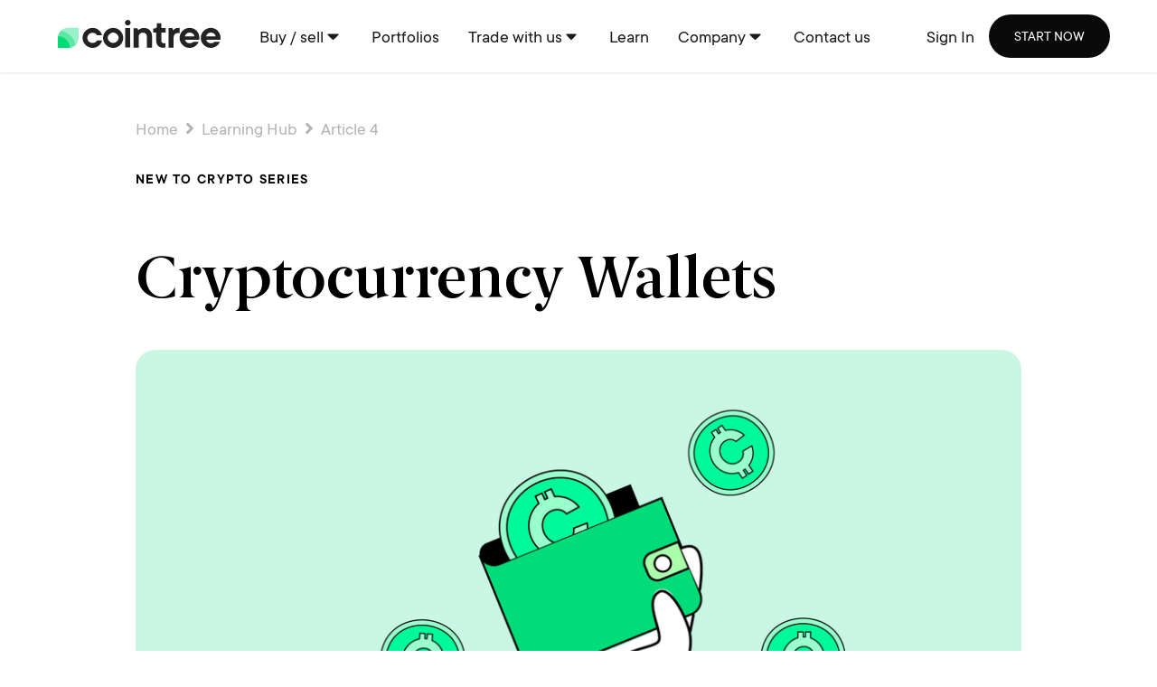

--- FILE ---
content_type: text/html; charset=UTF-8
request_url: https://www.cointree.com/learn/cryptocurrency-wallets/
body_size: 9801
content:
<!DOCTYPE html>
<html data-html-server-rendered="true" lang="en" itemscope itemtype="http://schema.org/WebPage" data-vue-tag="%7B%22lang%22:%7B%22ssr%22:%22en%22%7D,%22itemscope%22:%7B%22ssr%22:%22itemscope%22%7D,%22itemtype%22:%7B%22ssr%22:%22http://schema.org/WebPage%22%7D%7D">
  <head>
    <title>Best Crypto Wallet Australia | Cryptocurrency Wallet - Cointree </title><meta name="gridsome:hash" content="gridsome"><meta data-vue-tag="ssr" charset="utf-8"><meta data-vue-tag="ssr" name="generator" content="Gridsome v0.7.23"><meta data-vue-tag="ssr" data-key="viewport" name="viewport" content="width=device-width, initial-scale=1, viewport-fit=cover"><meta data-vue-tag="ssr" data-key="format-detection" name="format-detection" content="telephone=no"><meta data-vue-tag="ssr" name="apple-mobile-web-app-status-bar-style" content="black"><meta data-vue-tag="ssr" name="apple-mobile-web-app-capable" content="yes"><meta data-vue-tag="ssr" name="apple-mobile-web-app-title" content="Cointree"><meta data-vue-tag="ssr" name="og:sitename" property="og:sitename" content="Cointree"><meta data-vue-tag="ssr" name="theme-color" content="#ffffff"><meta data-vue-tag="ssr" name="msapplication-TileImage" content="/favicon-mstile.png"><meta data-vue-tag="ssr" name="msapplication-TileColor" content="#ffffff"><meta data-vue-tag="ssr" name="description" content="Keep your crypto safe and secure with the best cryptocurrency wallet in Australia. With your free Cointree wallet, you can trade with confidence. "><meta data-vue-tag="ssr" name="og:image" content="https://www.cointree.com/media/blog/learninghub_crypto_wallet.png"><meta data-vue-tag="ssr" name="robots" content="index, follow, max-image-preview:large, max-snippet:-1, max-video-preview:-1"><meta data-vue-tag="ssr" name="og:title" content="Best Crypto Wallet Australia | Cryptocurrency Wallet - Cointree "><meta data-vue-tag="ssr" name="og:url" content="https://www.cointree.com/learn/cryptocurrency-wallets/"><meta data-vue-tag="ssr" name="og:description" content="Keep your crypto safe and secure with the best cryptocurrency wallet in Australia. With your free Cointree wallet, you can trade with confidence. "><meta data-vue-tag="ssr" name="twitter:title" content="Best Crypto Wallet Australia | Cryptocurrency Wallet - Cointree "><meta data-vue-tag="ssr" name="twitter:card" content="summary_large_image"><meta data-vue-tag="ssr" name="twitter:description" content="Keep your crypto safe and secure with the best cryptocurrency wallet in Australia. With your free Cointree wallet, you can trade with confidence. "><link data-vue-tag="ssr" rel="icon" href="data:,"><link data-vue-tag="ssr" rel="icon" type="image/png" sizes="16x16" href="/assets/static/favicon.ce0531f.1686c272e7a67c2f4f6b9e04d2d2c15c.png"><link data-vue-tag="ssr" rel="icon" type="image/png" sizes="32x32" href="/assets/static/favicon.ac8d93a.1686c272e7a67c2f4f6b9e04d2d2c15c.png"><link data-vue-tag="ssr" rel="icon" type="image/png" sizes="96x96" href="/assets/static/favicon.b9532cc.1686c272e7a67c2f4f6b9e04d2d2c15c.png"><link data-vue-tag="ssr" rel="icon" type="image/png" sizes="128x128" href="/assets/static/favicon.1219de4.1686c272e7a67c2f4f6b9e04d2d2c15c.png"><link data-vue-tag="ssr" rel="icon" type="image/png" sizes="194x194" href="/assets/static/favicon.333959f.1686c272e7a67c2f4f6b9e04d2d2c15c.png"><link data-vue-tag="ssr" rel="apple-touch-icon" type="image/png" sizes="60x60" href="/assets/static/favicon-touch.8094b0d.1686c272e7a67c2f4f6b9e04d2d2c15c.png"><link data-vue-tag="ssr" rel="apple-touch-icon" type="image/png" sizes="76x76" href="/assets/static/favicon-touch.f22e9f3.1686c272e7a67c2f4f6b9e04d2d2c15c.png"><link data-vue-tag="ssr" rel="apple-touch-icon" type="image/png" sizes="120x120" href="/assets/static/favicon-touch.1539b60.1686c272e7a67c2f4f6b9e04d2d2c15c.png"><link data-vue-tag="ssr" rel="apple-touch-icon" type="image/png" sizes="152x152" href="/assets/static/favicon-touch.62d22cb.1686c272e7a67c2f4f6b9e04d2d2c15c.png"><link data-vue-tag="ssr" rel="apple-touch-icon" type="image/png" sizes="167x167" href="/assets/static/favicon-touch.dc0cdc5.1686c272e7a67c2f4f6b9e04d2d2c15c.png"><link data-vue-tag="ssr" rel="apple-touch-icon" type="image/png" sizes="180x180" href="/assets/static/favicon-touch.7b22250.1686c272e7a67c2f4f6b9e04d2d2c15c.png"><link data-vue-tag="ssr" rel="mask-icon" href="/safari-pinned-tab.svg" color="#00DE78"><link data-vue-tag="ssr" rel="apple-touch-icon" sizes="180x180" href="/favicon-touch.png"><link data-vue-tag="ssr" rel="canonical" href="https://www.cointree.com/learn/cryptocurrency-wallets/"><link rel="preload" href="/assets/css/0.styles.css" as="style"><link rel="preload" href="/assets/js/app.js" as="script"><link rel="preload" href="/assets/js/page--src--templates--learning-page-vue.js" as="script"><link rel="preload" href="/assets/js/page--src--templates--learn-vue~page--src--templates--learning-page-vue.js" as="script"><link rel="prefetch" href="/assets/js/page--src--pages--404-vue.js"><link rel="prefetch" href="/assets/js/page--src--pages--advisors-vue.js"><link rel="prefetch" href="/assets/js/page--src--pages--advisors-vue~page--src--pages--finder-vue~page--src--pages--gold-vue~page--src--pa~479e75e4.js"><link rel="prefetch" href="/assets/js/page--src--pages--advisors-vue~page--src--pages--finder-vue~page--src--pages--index-vue~page--src--p~e9e34205.js"><link rel="prefetch" href="/assets/js/page--src--pages--api-vue.js"><link rel="prefetch" href="/assets/js/page--src--pages--clear-cache-vue.js"><link rel="prefetch" href="/assets/js/page--src--pages--contact-us-vue.js"><link rel="prefetch" href="/assets/js/page--src--pages--finder-vue.js"><link rel="prefetch" href="/assets/js/page--src--pages--gold-vue.js"><link rel="prefetch" href="/assets/js/page--src--pages--hello-vue.js"><link rel="prefetch" href="/assets/js/page--src--pages--how-to-buy-vue.js"><link rel="prefetch" href="/assets/js/page--src--pages--index-vue.js"><link rel="prefetch" href="/assets/js/page--src--pages--indicia-labs-vue.js"><link rel="prefetch" href="/assets/js/page--src--pages--institutional-vue.js"><link rel="prefetch" href="/assets/js/page--src--pages--melbourne-storm-portfolio-vue.js"><link rel="prefetch" href="/assets/js/page--src--pages--melbourne-storm-vue.js"><link rel="prefetch" href="/assets/js/page--src--pages--news-vue.js"><link rel="prefetch" href="/assets/js/page--src--pages--news-vue~page--src--templates--news-page-vue.js"><link rel="prefetch" href="/assets/js/page--src--pages--partners-vue.js"><link rel="prefetch" href="/assets/js/page--src--pages--personal-vue.js"><link rel="prefetch" href="/assets/js/page--src--pages--portfolios-vue.js"><link rel="prefetch" href="/assets/js/page--src--pages--scam-course-vue.js"><link rel="prefetch" href="/assets/js/page--src--pages--search-vue.js"><link rel="prefetch" href="/assets/js/page--src--pages--smsf-vue.js"><link rel="prefetch" href="/assets/js/page--src--pages--trade--cryptocurrencies-vue.js"><link rel="prefetch" href="/assets/js/page--src--pages--trade--fees-vue.js"><link rel="prefetch" href="/assets/js/page--src--pages--trade--otc-vue.js"><link rel="prefetch" href="/assets/js/page--src--pages--trade--referrals-vue.js"><link rel="prefetch" href="/assets/js/page--src--pages--unsubscribe-from-our-email-list-vue.js"><link rel="prefetch" href="/assets/js/page--src--pages--you-have-been-unsubscribed-vue.js"><link rel="prefetch" href="/assets/js/page--src--templates--campaign-vue.js"><link rel="prefetch" href="/assets/js/page--src--templates--coin-vue.js"><link rel="prefetch" href="/assets/js/page--src--templates--company-vue.js"><link rel="prefetch" href="/assets/js/page--src--templates--compare-vue.js"><link rel="prefetch" href="/assets/js/page--src--templates--learn-vue.js"><link rel="prefetch" href="/assets/js/page--src--templates--news-page-vue.js"><link rel="prefetch" href="/assets/js/page--src--templates--partners-vue.js"><link rel="prefetch" href="/assets/js/page--src--templates--promotions-vue.js"><link rel="prefetch" href="/assets/js/page--src--templates--tools-vue.js"><link rel="prefetch" href="/assets/js/page--src--templates--trade-vue.js"><link rel="prefetch" href="/assets/js/page--src--templates--why-cointree-vue.js"><link rel="prefetch" href="/assets/js/vendors~page--src--pages--portfolios-vue~page--src--templates--coin-vue.js"><link rel="prefetch" href="/assets/js/vendors~page--src--pages--trade--cryptocurrencies-vue~page--src--pages--trade--otc-vue~page--src--te~861f711b.js"><link rel="prefetch" href="/assets/js/vendors~page--src--templates--coin-vue.js"><link rel="stylesheet" href="/assets/css/0.styles.css"><noscript data-vue-tag="ssr"><style>.g-image--loading{display:none;}</style></noscript>
  </head>
  <body class="" data-vue-tag="%7B%22class%22:%7B%22ssr%22:%22%22%7D%7D">
    <div id="app" data-server-rendered="true" class="App rebrand has-webp"><header class="ctHeader"><nav aria-label="main navigation" class="ctHeader-navbar navbar"><div class="container"><div class="navbar-brand"><a href="/" class="navbar-logo navbar-item active"><svg xmlns="http://www.w3.org/2000/svg" viewBox="0 0 2993.96 532.11"><path d="M723.72,390.42H814a185.18,185.18,0,0,1-21.83,52.94,191.2,191.2,0,0,1-38,45.27,180.26,180.26,0,0,1-51.74,31.53,165.16,165.16,0,0,1-62.28,11.75,173.76,173.76,0,0,1-71.58-15,191.42,191.42,0,0,1-59-40.83,196.55,196.55,0,0,1-40.41-60.25q-15-34.34-15-73.94t15-74a196.43,196.43,0,0,1,40.41-60.25,191.94,191.94,0,0,1,59-40.83,173.6,173.6,0,0,1,71.58-15,165.35,165.35,0,0,1,62.28,11.74,180.29,180.29,0,0,1,51.74,31.54,191.2,191.2,0,0,1,38,45.27A185.18,185.18,0,0,1,814,293.36H723.76a95.54,95.54,0,0,0-15.12-19.84.25.25,0,0,0-.09-.14,97.43,97.43,0,0,0-141,2.09l0,0a97.5,97.5,0,0,0,0,132.75l0,.05a97.44,97.44,0,0,0,144.13-1.2A95.89,95.89,0,0,0,723.72,390.42Z" class="cls-1"></path><path d="M1188.51,267.93a196.43,196.43,0,0,0-40.41-60.25,191.56,191.56,0,0,0-59-40.83,178.39,178.39,0,0,0-143.11,0,191.94,191.94,0,0,0-59,40.83,196.43,196.43,0,0,0-40.41,60.25q-15,34.33-15,74t15,73.94a196.55,196.55,0,0,0,40.41,60.25,191.42,191.42,0,0,0,59,40.83,178.39,178.39,0,0,0,143.11,0,191.05,191.05,0,0,0,59-40.83,196.55,196.55,0,0,0,40.41-60.25q15-34.34,15-73.94T1188.51,267.93ZM1098,396.43s0,0,0,0a97.56,97.56,0,0,1-160.82,0s0,0-.05,0a97.66,97.66,0,1,1,160.92,0Z" class="cls-1"></path><path d="M1287.15,105.11q-21,0-36.79-15.76T1234.6,52.56q0-21,15.76-36.79T1287.15,0q21,0,36.78,15.77t15.77,36.79q0,21-15.77,36.79T1287.15,105.11Zm44.47,420.45h-93V153.62h93Z" class="cls-1"></path><path d="M1583.69,152.78q33.13,0,60.64,10.92a132.58,132.58,0,0,1,47.31,31.54q19.8,20.63,30.71,49.73t10.92,65.48V528.76h-93V322.58q0-36.37-21.43-58.61t-55.38-22.24q-34,0-55.39,22.24t-21.42,58.61V528.76h-93V156.83h68.73l16.17,36.39A193.66,193.66,0,0,1,1508.5,173a228.23,228.23,0,0,1,32.75-13.74Q1560.24,152.78,1583.69,152.78Z" class="cls-1"></path><path d="M1822.3,64.81h80.85v88.94H1984v84.9h-80.85V392.27q0,24.25,14.15,38.41t38.41,14.15c4.3,0,7.8-.12,10.51-.4a49.67,49.67,0,0,0,7.27-1.23,31,31,0,0,0,6.48-2.42v80.86a72.32,72.32,0,0,1-12.94,4,112.08,112.08,0,0,1-31.54,4.05q-27.49,0-50.53-9.3a109.36,109.36,0,0,1-39.63-27.09,128,128,0,0,1-25.86-42q-9.32-24.26-9.3-55V238.65h-56.6V161.84h24.26q44.46,0,44.47-44.48Z" class="cls-1"></path><path d="M2211.67,152.31a68.37,68.37,0,0,1,11.31.82c3.23.55,6.2,1.08,8.9,1.61s5.39,1.08,8.08,1.62v97c-2.69-.53-5.66-1.07-8.89-1.61-2.7-.54-6.06-1.07-10.11-1.62a103.1,103.1,0,0,0-13.34-.8q-34,0-55.39,22.23t-21.42,58.62V528.29h-93V156.36h68.73l16.17,40.43A113.67,113.67,0,0,1,2146.18,175a118.53,118.53,0,0,1,27.88-15.77Q2190.64,152.32,2211.67,152.31Z" class="cls-1"></path><path d="M2591.67,414.87q-7.29,21-22.23,42a177.78,177.78,0,0,1-36.39,37.61,192.54,192.54,0,0,1-48.51,27.08,161,161,0,0,1-58.61,10.51,173.6,173.6,0,0,1-71.57-15,191.57,191.57,0,0,1-59-40.84,197.31,197.31,0,0,1-40.42-60.24q-15-34.36-14.95-74t14.95-74a197.31,197.31,0,0,1,40.42-60.24,191.54,191.54,0,0,1,59-40.83,178.56,178.56,0,0,1,140.28-1.22,171.05,171.05,0,0,1,56.6,38.81q24.26,25.08,38.41,60.24t14.15,77.22a94.67,94.67,0,0,1-.81,12.53c-.54,4.05-1.08,7.95-1.61,11.73-.55,4.32-1.09,8.35-1.63,12.12H2341a86.35,86.35,0,0,0,27.49,46.09q21,18.6,57.41,18.59,18.57,0,31.12-4a92.23,92.23,0,0,0,21.42-9.72,70.71,70.71,0,0,0,16.17-14.54ZM2425.93,241q-36.41,0-59.44,21A94.83,94.83,0,0,0,2337,313.8h177.88a94.89,94.89,0,0,0-29.51-51.75Q2462.3,241,2425.93,241Z" class="cls-1"></path><path d="M2981.84,414.64q-7.31,21-22.24,42.05a178,178,0,0,1-36.39,37.6,192.54,192.54,0,0,1-48.51,27.08,160.84,160.84,0,0,1-58.61,10.51,173.75,173.75,0,0,1-71.57-15,191.6,191.6,0,0,1-59-40.85,197.39,197.39,0,0,1-40.42-60.23q-15-34.37-15-74t15-74a197.31,197.31,0,0,1,40.42-60.24,191.54,191.54,0,0,1,59-40.83,178.62,178.62,0,0,1,140.28-1.21,171,171,0,0,1,56.6,38.8q24.26,25.08,38.41,60.24T2994,341.87a94.44,94.44,0,0,1-.81,12.53q-.81,6.08-1.61,11.73c-.55,4.32-1.09,8.35-1.63,12.13H2731.19a86.39,86.39,0,0,0,27.49,46.09q21,18.58,57.41,18.59,18.57,0,31.12-4a92.64,92.64,0,0,0,21.42-9.71,70.74,70.74,0,0,0,16.17-14.55ZM2816.09,240.8q-36.4,0-59.44,21a94.9,94.9,0,0,0-29.51,51.75H2905a95,95,0,0,0-29.51-51.75Q2852.46,240.81,2816.09,240.8Z" class="cls-1"></path><path d="M380.53,151.58v190.9a188.75,188.75,0,0,1-54.8,133.21,186.27,186.27,0,0,1-26.52,22.39,188.44,188.44,0,0,1-78.88,31.73,192.83,192.83,0,0,1-29.42,2.3H0V341.47A195.56,195.56,0,0,1,2.3,311.7a189.61,189.61,0,0,1,31.86-78.81,198.94,198.94,0,0,1,22.33-26.52,189.13,189.13,0,0,1,133.4-54.79Z" class="cls-2"></path><path d="M325.74,475.69a189.06,189.06,0,0,1-105.4,54.12,193.06,193.06,0,0,1-29.43,2.3H0V341.47A196.84,196.84,0,0,1,2.3,311.7a189.63,189.63,0,0,1,31.87-78.81,199.62,199.62,0,0,1,22.32-26.52C193.82,230,302.13,338.36,325.74,475.69Z" class="cls-3"></path><path d="M220.33,529.79A183.42,183.42,0,0,1,195,532c-1.36.07-2.71.07-4.06.07H0V341.45c0-1.42,0-2.9.07-4.32A195.07,195.07,0,0,1,2.3,311.69C122.18,312.91,219.12,409.92,220.33,529.79Z" class="cls-4"></path></svg></a><div class="ctHeader-mobileNav navbar-item is-hidden-widescreen"><!----><a href="#" class="navbar-hamburger-menu"><span></span></a></div></div><div class="horizontal-transition"><div><a href="/trade/cryptocurrencies/" class="navbar-item"><span class="navbar-item-text">Buy / Sell</span></a><a href="/portfolios/" class="navbar-item"><span class="navbar-item-text">Portfolios</span></a><div><a href="#" class="navbar-item"><span class="navbar-item-text">Trade with us</span><svg aria-hidden="true" focusable="false" data-prefix="fas" data-icon="caret-down" role="img" xmlns="http://www.w3.org/2000/svg" viewBox="0 0 320 512" class="svg-inline--fa fa-caret-down fa-w-10"><path fill="currentColor" d="M31.3 192h257.3c17.8 0 26.7 21.5 14.1 34.1L174.1 354.8c-7.8 7.8-20.5 7.8-28.3 0L17.2 226.1C4.6 213.5 13.5 192 31.3 192z"></path></svg></a><div class="vertical-transition trade-with-us"><div class="opacity-transition"><a href="/personal/" class="navbar-item"><span class="navbar-item-text">Personal</span></a><a href="/smsf/" class="navbar-item"><span class="navbar-item-text">SMSF</span></a><a href="/advisors/" class="navbar-item"><span class="navbar-item-text">Advisors</span></a><a href="/gold/" class="navbar-item"><span class="navbar-item-text">Trade Gold</span></a></div></div></div><a href="/learn/" class="navbar-item learn active"><span class="navbar-item-text">Learn</span></a><div><a href="#" class="navbar-item"><span class="navbar-item-text">Company</span><svg aria-hidden="true" focusable="false" data-prefix="fas" data-icon="caret-down" role="img" xmlns="http://www.w3.org/2000/svg" viewBox="0 0 320 512" class="svg-inline--fa fa-caret-down fa-w-10"><path fill="currentColor" d="M31.3 192h257.3c17.8 0 26.7 21.5 14.1 34.1L174.1 354.8c-7.8 7.8-20.5 7.8-28.3 0L17.2 226.1C4.6 213.5 13.5 192 31.3 192z"></path></svg></a><div class="vertical-transition about-us"><div class="opacity-transition"><a href="/why-cointree/" class="navbar-item"><span class="navbar-item-text">Why Cointree</span></a><a href="/trade/referrals/" class="navbar-item"><span class="navbar-item-text">Referral programme</span></a><a href="/company/careers/" class="navbar-item"><span class="navbar-item-text">Careers</span></a><a href="https://support.cointree.com/hc/en-us" class="navbar-item"><span class="navbar-item-text">Help and support</span></a><a href="/partners/" class="navbar-item"><span class="navbar-item-text">Partners</span></a><a href="/news/" class="navbar-item learn"><span class="navbar-item-text">News</span></a></div></div></div><a href="/contact-us/" class="navbar-item"><span class="navbar-item-text">Contact us</span></a><a href="https://auth.cointree.com/Account/Login" class="navbar-item mt-5 ctButton button is-uppercase is-rounded is-black is-outlined">
  Sign In
  <!----></a><a href="https://auth.cointree.com/Account/Register" class="navbar-item mt-2 ctButton button is-uppercase is-rounded is-black">
  START NOW
  <!----></a></div></div><div class="horizontal-transition search-area"><div class="Search-input"><!----><div class="Search-field field Search-field--alwaysOpen" style="display:none;"><div class="control"><input type="text" placeholder="Search..." value="" class="input"><!----></div></div></div><span class="navbar-item navbar-item-text is-underlined mt-5 popular-search">Popular searches</span><a href="/search?q=doge" class="navbar-item "><span class="navbar-item-text">Dogecoin</span></a><a href="/search?q=smsf" class="navbar-item "><span class="navbar-item-text">SMSF</span></a><a href="/search?q=Bitcoin" class="navbar-item "><span class="navbar-item-text">Bitcoin</span></a><a href="/search?q=wallet" class="navbar-item "><span class="navbar-item-text">Wallet</span></a></div><div class="ctHeader-navbarMenu navbar-menu"><div class="navbar-start"><a href="#" class="navbar-item "><span class="navbar-item-text">Buy / sell</span><svg aria-hidden="true" focusable="false" data-prefix="fas" data-icon="caret-down" role="img" xmlns="http://www.w3.org/2000/svg" viewBox="0 0 320 512" class="svg-inline--fa fa-caret-down fa-w-10"><path fill="currentColor" d="M31.3 192h257.3c17.8 0 26.7 21.5 14.1 34.1L174.1 354.8c-7.8 7.8-20.5 7.8-28.3 0L17.2 226.1C4.6 213.5 13.5 192 31.3 192z"></path></svg></a><a href="/portfolios/" class="navbar-item "><span class="navbar-item-text">Portfolios</span></a><a href="#" class="navbar-item "><span class="navbar-item-text">Trade with us</span><svg aria-hidden="true" focusable="false" data-prefix="fas" data-icon="caret-down" role="img" xmlns="http://www.w3.org/2000/svg" viewBox="0 0 320 512" class="svg-inline--fa fa-caret-down fa-w-10"><path fill="currentColor" d="M31.3 192h257.3c17.8 0 26.7 21.5 14.1 34.1L174.1 354.8c-7.8 7.8-20.5 7.8-28.3 0L17.2 226.1C4.6 213.5 13.5 192 31.3 192z"></path></svg></a><a href="/learn/" class="navbar-item  active"><span class="navbar-item-text">Learn</span></a><a href="#" class="navbar-item "><span class="navbar-item-text">Company</span><svg aria-hidden="true" focusable="false" data-prefix="fas" data-icon="caret-down" role="img" xmlns="http://www.w3.org/2000/svg" viewBox="0 0 320 512" class="svg-inline--fa fa-caret-down fa-w-10"><path fill="currentColor" d="M31.3 192h257.3c17.8 0 26.7 21.5 14.1 34.1L174.1 354.8c-7.8 7.8-20.5 7.8-28.3 0L17.2 226.1C4.6 213.5 13.5 192 31.3 192z"></path></svg></a><a href="/contact-us/" class="navbar-item"><span class="navbar-item-text">Contact us</span></a></div><div class="navbar-end"><!----><a href="https://auth.cointree.com/Account/Login" class="navbar-item login ">Sign In</a><a href="https://auth.cointree.com/Account/Register" class="navbar-item ctButton button is-uppercase is-rounded is-black">
  START NOW
  <!----></a></div></div></div></nav><nav aria-label="sub navigation" class="submenu"><!----><!----><!----></nav></header><div class="App-content"><div class="ctLearningPage"><section class="ctLearningPage__content section"><div class="container"><div class="Breadcrumb"><a href="/" class="Breadcrumb-item active"><!---->
    Home
    <svg aria-hidden="true" focusable="false" data-prefix="fas" data-icon="angle-right" role="img" xmlns="http://www.w3.org/2000/svg" viewBox="0 0 256 512" class="Breadcrumb-seperator svg-inline--fa fa-angle-right fa-w-8"><path fill="currentColor" d="M224.3 273l-136 136c-9.4 9.4-24.6 9.4-33.9 0l-22.6-22.6c-9.4-9.4-9.4-24.6 0-33.9l96.4-96.4-96.4-96.4c-9.4-9.4-9.4-24.6 0-33.9L54.3 103c9.4-9.4 24.6-9.4 33.9 0l136 136c9.5 9.4 9.5 24.6.1 34z"></path></svg></a><a href="/learn/" class="Breadcrumb-item active"><!---->
    Learning Hub
    <svg aria-hidden="true" focusable="false" data-prefix="fas" data-icon="angle-right" role="img" xmlns="http://www.w3.org/2000/svg" viewBox="0 0 256 512" class="Breadcrumb-seperator svg-inline--fa fa-angle-right fa-w-8"><path fill="currentColor" d="M224.3 273l-136 136c-9.4 9.4-24.6 9.4-33.9 0l-22.6-22.6c-9.4-9.4-9.4-24.6 0-33.9l96.4-96.4-96.4-96.4c-9.4-9.4-9.4-24.6 0-33.9L54.3 103c9.4-9.4 24.6-9.4 33.9 0l136 136c9.5 9.4 9.5 24.6.1 34z"></path></svg></a><a href="/learn/cryptocurrency-wallets/" aria-current="page" class="Breadcrumb-item active--exact active"><!---->
    Article 4
    <!----></a></div><div class="content"><p class="has-text-weight-bold is-uppercase ctLearningPage-Tag ctLearningPage-headingSpace">New to Crypto Series</p><h1>Cryptocurrency Wallets</h1><figure class="ctLearningPage-FeaturedImage ctImage image is-invisible is-progressive"><img src="/media/blog/learninghub_crypto_wallet.png?nf_resize=fit&amp;w=50" sizes="(min-width: 1024px) 980px, calc(100vw - 1.5rem)" alt="Cointree" class="v-lazy-image ctImage-image"><!----></figure><div class="content-area"><p><em>'A place for everything and everything in its place.'</em></p>
<p>It is good, common sense -- not to mention investment strategy -- to store valuable things securely. Heirloom jewellery might be nestled in a jewellery box, first edition comic books locked in a safe, and life savings invested or kept in the bank.</p>
<p>Anything of value should be safely stored.</p>
<p>And so it is with <a href="/learn/cryptocurrency-beginner/what-is-cryptocurrency/">cryptocurrencies</a>.</p>
<p>Unlike traditional currencies whose security and storage are at least in part ensured by banks, governments and institutions, responsibility for the safekeeping of cryptocurrencies lies solely with the individual. And with no way to recover lost or stolen coins, storage decisions are of paramount importance.</p>
<p>So, how do you store digital money?</p>
<h2 id="whats-a-crypto-wallet"><strong>What's a crypto wallet?</strong></h2>
<p><a href="/learn/cryptocurrency-beginner/blockchain-for-beginners/">Wallets</a> are to cryptocurrencies what accounts are to traditional currencies: they keep track of your dealings in digital money and make transactions possible.</p>
<p>However unlike the wallet you'd find in your back pocket, cryptocurrency wallets don't exactly <em>store</em> <a href="/learn/bitcoin-and-altcoins/learn-the-difference-between-cryptocurrencies/">coins</a> or units of value in cryptocurrency.</p>
<p>Units of cryptocurrency <em>exist</em> <em>on the <a href="/learn/cryptocurrency-beginner/blockchain-for-beginners/">blockchain</a></em>; their ownership and transaction details are written into the blockchain ledger. Wallets simply store the information required to access and transact those coins on the ledger.</p>
<p>The information stored by a wallet includes <a href="/learn/cryptocurrency-beginner/blockchain-for-beginners/">addresses</a>, balances, transaction histories and <a href="/learn/cryptocurrency-beginner/blockchain-for-beginners/">public and private account keys</a>.</p>
<p>All wallets used by cryptocurrencies fall into one of two categories: 'hot wallets' and 'cold wallets'. Also termed 'online' and 'offline' wallets, and 'hot storage' and 'cold storage', these wallet options each have specific uses and serve different purposes.</p>
<h2 id="hot-walletsstorage"><strong>Hot wallets/storage</strong></h2>
<p>Hot wallets are those that are connected to the internet; they are 'live'. Much like the purpose of a wallet that keeps your cash and credit/debit cards, these wallets are ideal for enabling quick and convenient everyday transactions.</p>
<p>However, just as the cash in a wallet is less secure than savings in the bank, hot wallets are also more vulnerable to hackers than their cold wallet equivalents because they are connected to the internet.</p>
<p>For this reason, cryptocurrency users are generally advised to store only small amounts of cryptocurrency in a hot wallet. It is considered best practice to transfer larger sums of cryptocurrency to a cold wallet as soon as possible.</p>
<p>Hot wallets are best thought of as everyday transaction accounts.</p>
<p>Hot wallets include: wallet software on a computer or mobile device, and accounts on cryptocurrency exchanges.</p>
<p>Hot wallets are:</p>
<ul>
<li>Easy to set up</li>
<li>Easy to access</li>
<li>User-friendly</li>
<li>Generally free</li>
<li>More versatile than cold wallets (support more cryptocurrency options)</li>
<li>More vulnerable to hackers than cold wallets due to live internet connection</li>
<li>More likely to be regulated than cold wallets</li>
</ul>
<h2 id="cold-walletsstorage"><strong>Cold wallets/storage</strong></h2>
<p>Cold wallets are those that are not connected to the internet. This makes them an inherently safer method of storing cryptocurrency transaction details -- more akin to savings held in a bank vault than the cash found in your purse.</p>
<p>Cold wallets are ideal for storing larger sums of cryptocurrencies for safekeeping and/or investment.</p>
<p>Cold wallets include: specialised cryptocurrency wallet hardware devices, USBs, paper records of transaction details and keys locked in a safe.</p>
<p>Cold wallets are:</p>
<ul>
<li>More secure than hot wallets (no live internet connection to be hacked)</li>
<li>Ideal for storing larger cryptocurrency transactions</li>
<li>Generally must be purchased</li>
<li>Less versatile than hot wallets (support fewer cryptocurrency options)</li>
</ul>
<h2 id="tips-for-choosing-and-using-a-wallet"><strong>Tips for choosing and using a wallet</strong></h2>
<ul>
<li>Hot and cold wallets each have a use and purpose. Most users have both wallet options, and use a cold wallet for longer-term storage/investment and a hot wallet for transactions and exchanges.</li>
<li>Hot wallets are generally used when receiving cryptocurrency funds, however funds are then generally transferred to a cold wallet for safekeeping.</li>
<li>When trading using an exchange, it is good practice to move your coins to another wallet soon after. Although most exchanges use state-of-the-art internet security, they are still connected to the internet and thus theoretically vulnerable to security breaches.</li>
<li>Do due diligence on wallet options. Undertake the research required to determine the right wallet options for you.</li>
<li>Remember, cryptocurrency security and safekeeping is the user's responsibility. There are many great wallet options available; choose those that give you peace of mind for the security of your investments.</li>
</ul>
<p>Got your wallet(s) sorted? Take the next step and find out how to<a href="/learn/cryptocurrency-exchange/how-to-buy-and-sell-cryptocurrency/"> set up an account</a> with an exchange -- or <a href="/learn/how-to-get-started-with-cryptocurrency/cryptocurrency-trading-and-investment-tips/">how to start trading</a> -- today.</p>
<p><strong>Congratulations on finishing chapter 3</strong>
We hope you've enjoyed learning about crypto. </p>
<p>Next chapter
<a href="/learn">Back to learning hub</a></p></div><div class="is-full-mobile is-flex ctLearningPage-socialMedia mt-6"><span class="has-text-weight-bold is-uppercase is-black10 is-align-self-center share-text">Share</span><a href="https://www.facebook.com/sharer/sharer.php?u=https://www.cointree.com/learn/cryptocurrency-wallets/"><figure class="ctImage image is-invisible"><img src="[data-uri]" alt="Cointree" class="v-lazy-image ctImage-image"><!----></figure></a><a href="https://twitter.com/intent/tweet?text=https://www.cointree.com/learn/cryptocurrency-wallets/"><figure class="ctImage image is-invisible"><img src="[data-uri]" alt="Cointree" class="v-lazy-image ctImage-image"><!----></figure></a><a href="https://www.linkedin.com/sharing/share-offsite/?url=https://www.cointree.com/learn/cryptocurrency-wallets/"><figure class="ctImage image is-invisible"><img src="[data-uri]" alt="Cointree" class="v-lazy-image ctImage-image"><!----></figure></a></div></div></div></section><section class="ctLearningPage-ctaWrapper"><div class="container"><div class="ctCta hero has-background-lime-green"><div class="has-text-centered-mobile has-text-left-tablet"><!----><div class="hero-body content"><h2>Ready to invest?</h2><div><div class="ctText content">Get $20 worth of BTC free, when you make your first trade. T&Cs apply.</div></div></div><!----><!----><div class="hero-footer"><div class="columns is-multiline"><div class="control column"><div class="field"><div class="control"><input type="text" placeholder="Enter email address" class="input is-rounded ctHero--input"></div></div></div><div class="column is-two-quarter-desktop is-one-quarter-widescreen is-full-tablet"><a href="https://auth.cointree.com/Account/Register" class="ctButton button is-uppercase is-rounded is-black is-solid">
  Start Now
  <!----></a></div></div></div></div></div></div></section></div><section class="ctLearningSearchSection ctLearningPage-More"><div class="section"><div class="container"><div class="content ctLearningPage-ReadMore"><h2 class="mt-6 mb-6">Read Next</h2></div><!----><!----><div class="ctLearningSearchSection-Learning grid-3x3"><!----><!----><!----><a href="/learn/navigating-crypto-taxes-tips-for-australian-crypto-investors/" class="card"><div class="card-image"><figure class="ctImage image is-invisible is-progressive"><img src="/media/blog/web-learning-hub-hero-tax-article-crypto-tax-calculator-australia-crypto-tax-guide-2024-july-8th-2024.png?nf_resize=fit&amp;w=50" sizes="(min-width: 1024px) calc(33vw - 1.5rem),
              (min-width: 769px) calc(50vw - 1.5rem), calc(100vw - 3rem)" alt="Cointree" class="v-lazy-image ctImage-image"><!----></figure><!----><div class="ctLearningSearchSection-Tag"><span class="tag is-black has-text-weight-bold is-uppercase">Seasoned Investor</span></div></div><div class="card-content is-flex-direction-column is-flex"><div class="is-flex is-justify-content-space-between is-uppercase ctLearningSearchSection-LearningHeader"><div class="is-align-self-flex-start has-text-weight-bold ctLearningSearchSection-headingSpace">
                advanced Series
              </div></div><div class="content"><h3 class="ctLearningSearchSection-LearningHeading berlingske">Navigating Crypto Taxes: Tips for Australian Crypto Investors</h3><p class="ctLearningSearchSection-LearningText">Navigating crypto taxes can be a challenge as crypto investors often deal with multiple wallets, transactions across various exchanges, and complex on-chain activities such as staking, airdrops, DeFi and NFT trading.</p></div></div></a><a href="/learn/australia-crypto-tax-guide-2025/" class="card"><div class="card-image"><figure class="ctImage image is-invisible is-progressive"><img src="/media/blog/web-learning-hub-hero-tax-article-koinly-australia-crypto-tax-guide-2024-july-1st-2024.png?nf_resize=fit&amp;w=50" sizes="(min-width: 1024px) calc(33vw - 1.5rem),
              (min-width: 769px) calc(50vw - 1.5rem), calc(100vw - 3rem)" alt="Cointree" class="v-lazy-image ctImage-image"><!----></figure><!----><div class="ctLearningSearchSection-Tag"><span class="tag is-black has-text-weight-bold is-uppercase">Seasoned Investor</span></div></div><div class="card-content is-flex-direction-column is-flex"><div class="is-flex is-justify-content-space-between is-uppercase ctLearningSearchSection-LearningHeader"><div class="is-align-self-flex-start has-text-weight-bold ctLearningSearchSection-headingSpace">
                advanced Series
              </div></div><div class="content"><h3 class="ctLearningSearchSection-LearningHeading berlingske">Australia Crypto Tax Guide 2025</h3><p class="ctLearningSearchSection-LearningText">Tax time kicks off on July 1. Wondering about your crypto tax obligations? We’ve teamed up with Koinly to deliver your essential Australia Crypto Tax Guide 2025.</p></div></div></a><a href="/learn/5-ways-australian-investors-can-save-money-on-crypto-tax/" class="card"><div class="card-image"><figure class="ctImage image is-invisible is-progressive"><img src="/media/blog/web-learning-hub-hero-tax-article-coinledger-5-ways-to-save-july-15th-2024.png?nf_resize=fit&amp;w=50" sizes="(min-width: 1024px) calc(33vw - 1.5rem),
              (min-width: 769px) calc(50vw - 1.5rem), calc(100vw - 3rem)" alt="Cointree" class="v-lazy-image ctImage-image"><!----></figure><!----><div class="ctLearningSearchSection-Tag"><span class="tag is-black has-text-weight-bold is-uppercase">Seasoned Investor</span></div></div><div class="card-content is-flex-direction-column is-flex"><div class="is-flex is-justify-content-space-between is-uppercase ctLearningSearchSection-LearningHeader"><div class="is-align-self-flex-start has-text-weight-bold ctLearningSearchSection-headingSpace">
                advanced Series
              </div></div><div class="content"><h3 class="ctLearningSearchSection-LearningHeading berlingske">5 Ways Australian Investors Can Save Money on Crypto Tax</h3><p class="ctLearningSearchSection-LearningText">In this guide, we’ll break down 5 simple strategies that can help you save thousands of dollars on your tax return while staying compliant with Australian tax law.</p></div></div></a></div></div></div><div class="section"><div class="container"><div class="ctLearningSearchSection-Learning grid-3x3"></div><!----><!----></div></div></section><script type="application/ld+json">[
  {
    "@type": "ImageObject",
    "inLanguage": "en-AU",
    "@id": "https://www.cointree.com/learn/cryptocurrency-wallets/#primaryimage",
    "url": "https://www.cointree.com/media/blog/learninghub_crypto_wallet.png?nf_resize=fit&w=1200",
    "contentUrl": "https://www.cointree.com/media/blog/learninghub_crypto_wallet.png?nf_resize=fit&w=1200",
    "width": 1200,
    "height": 551,
    "caption": "Cointree"
  },
  {
    "@type": "WebSite",
    "@id": "https://www.cointree.com/#website",
    "name": "Cointree",
    "description": "Cointree is the best crypto exchange in  Australia. Buy cryptocurrency on our easy-to-use crypto exchange and store it in your free multi-coin wallet.",
    "url": "https://www.cointree.com/",
    "potentialAction": [
      {
        "@type": "SearchAction",
        "target": {
          "@type": "EntryPoint",
          "urlTemplate": "https://www.cointree.com//search/?q={search_term_string}"
        },
        "query-input": "required name=search_term_string"
      }
    ],
    "inLanguage": "en-AU"
  },
  {
    "@type": "WebPage",
    "@id": "https://www.cointree.com/learn/cryptocurrency-wallets/#webpage",
    "url": "https://www.cointree.com/learn/cryptocurrency-wallets/",
    "name": "Best Crypto Wallet Australia | Cryptocurrency Wallet - Cointree ",
    "isPartOf": {
      "@id": "https://www.cointree.com/#website"
    },
    "description": "Keep your crypto safe and secure with the best cryptocurrency wallet in Australia. With your free Cointree wallet, you can trade with confidence. ",
    "inLanguage": "en-AU",
    "potentialAction": [
      {
        "@type": "ReadAction",
        "target": [
          "https://www.cointree.com/learn/cryptocurrency-wallets/"
        ]
      }
    ],
    "primaryImageOfPage": {
      "@id": "https://www.cointree.com/learn/cryptocurrency-wallets/#primaryimage"
    }
  }
]</script></div><footer class="ctFooter ctCtaFooterSection"><div class="section ctFooter-main"><div class="container"><div class="columns is-multiline is-mobile"><div class="column is-full-mobile"><a href="/" class="ctFooter-logo active"><svg xmlns="http://www.w3.org/2000/svg" viewBox="0 0 2993.96 532.11"><path d="M723.72,390.42H814a185.18,185.18,0,0,1-21.83,52.94,191.2,191.2,0,0,1-38,45.27,180.26,180.26,0,0,1-51.74,31.53,165.16,165.16,0,0,1-62.28,11.75,173.76,173.76,0,0,1-71.58-15,191.42,191.42,0,0,1-59-40.83,196.55,196.55,0,0,1-40.41-60.25q-15-34.34-15-73.94t15-74a196.43,196.43,0,0,1,40.41-60.25,191.94,191.94,0,0,1,59-40.83,173.6,173.6,0,0,1,71.58-15,165.35,165.35,0,0,1,62.28,11.74,180.29,180.29,0,0,1,51.74,31.54,191.2,191.2,0,0,1,38,45.27A185.18,185.18,0,0,1,814,293.36H723.76a95.54,95.54,0,0,0-15.12-19.84.25.25,0,0,0-.09-.14,97.43,97.43,0,0,0-141,2.09l0,0a97.5,97.5,0,0,0,0,132.75l0,.05a97.44,97.44,0,0,0,144.13-1.2A95.89,95.89,0,0,0,723.72,390.42Z" class="cls-1"></path><path d="M1188.51,267.93a196.43,196.43,0,0,0-40.41-60.25,191.56,191.56,0,0,0-59-40.83,178.39,178.39,0,0,0-143.11,0,191.94,191.94,0,0,0-59,40.83,196.43,196.43,0,0,0-40.41,60.25q-15,34.33-15,74t15,73.94a196.55,196.55,0,0,0,40.41,60.25,191.42,191.42,0,0,0,59,40.83,178.39,178.39,0,0,0,143.11,0,191.05,191.05,0,0,0,59-40.83,196.55,196.55,0,0,0,40.41-60.25q15-34.34,15-73.94T1188.51,267.93ZM1098,396.43s0,0,0,0a97.56,97.56,0,0,1-160.82,0s0,0-.05,0a97.66,97.66,0,1,1,160.92,0Z" class="cls-1"></path><path d="M1287.15,105.11q-21,0-36.79-15.76T1234.6,52.56q0-21,15.76-36.79T1287.15,0q21,0,36.78,15.77t15.77,36.79q0,21-15.77,36.79T1287.15,105.11Zm44.47,420.45h-93V153.62h93Z" class="cls-1"></path><path d="M1583.69,152.78q33.13,0,60.64,10.92a132.58,132.58,0,0,1,47.31,31.54q19.8,20.63,30.71,49.73t10.92,65.48V528.76h-93V322.58q0-36.37-21.43-58.61t-55.38-22.24q-34,0-55.39,22.24t-21.42,58.61V528.76h-93V156.83h68.73l16.17,36.39A193.66,193.66,0,0,1,1508.5,173a228.23,228.23,0,0,1,32.75-13.74Q1560.24,152.78,1583.69,152.78Z" class="cls-1"></path><path d="M1822.3,64.81h80.85v88.94H1984v84.9h-80.85V392.27q0,24.25,14.15,38.41t38.41,14.15c4.3,0,7.8-.12,10.51-.4a49.67,49.67,0,0,0,7.27-1.23,31,31,0,0,0,6.48-2.42v80.86a72.32,72.32,0,0,1-12.94,4,112.08,112.08,0,0,1-31.54,4.05q-27.49,0-50.53-9.3a109.36,109.36,0,0,1-39.63-27.09,128,128,0,0,1-25.86-42q-9.32-24.26-9.3-55V238.65h-56.6V161.84h24.26q44.46,0,44.47-44.48Z" class="cls-1"></path><path d="M2211.67,152.31a68.37,68.37,0,0,1,11.31.82c3.23.55,6.2,1.08,8.9,1.61s5.39,1.08,8.08,1.62v97c-2.69-.53-5.66-1.07-8.89-1.61-2.7-.54-6.06-1.07-10.11-1.62a103.1,103.1,0,0,0-13.34-.8q-34,0-55.39,22.23t-21.42,58.62V528.29h-93V156.36h68.73l16.17,40.43A113.67,113.67,0,0,1,2146.18,175a118.53,118.53,0,0,1,27.88-15.77Q2190.64,152.32,2211.67,152.31Z" class="cls-1"></path><path d="M2591.67,414.87q-7.29,21-22.23,42a177.78,177.78,0,0,1-36.39,37.61,192.54,192.54,0,0,1-48.51,27.08,161,161,0,0,1-58.61,10.51,173.6,173.6,0,0,1-71.57-15,191.57,191.57,0,0,1-59-40.84,197.31,197.31,0,0,1-40.42-60.24q-15-34.36-14.95-74t14.95-74a197.31,197.31,0,0,1,40.42-60.24,191.54,191.54,0,0,1,59-40.83,178.56,178.56,0,0,1,140.28-1.22,171.05,171.05,0,0,1,56.6,38.81q24.26,25.08,38.41,60.24t14.15,77.22a94.67,94.67,0,0,1-.81,12.53c-.54,4.05-1.08,7.95-1.61,11.73-.55,4.32-1.09,8.35-1.63,12.12H2341a86.35,86.35,0,0,0,27.49,46.09q21,18.6,57.41,18.59,18.57,0,31.12-4a92.23,92.23,0,0,0,21.42-9.72,70.71,70.71,0,0,0,16.17-14.54ZM2425.93,241q-36.41,0-59.44,21A94.83,94.83,0,0,0,2337,313.8h177.88a94.89,94.89,0,0,0-29.51-51.75Q2462.3,241,2425.93,241Z" class="cls-1"></path><path d="M2981.84,414.64q-7.31,21-22.24,42.05a178,178,0,0,1-36.39,37.6,192.54,192.54,0,0,1-48.51,27.08,160.84,160.84,0,0,1-58.61,10.51,173.75,173.75,0,0,1-71.57-15,191.6,191.6,0,0,1-59-40.85,197.39,197.39,0,0,1-40.42-60.23q-15-34.37-15-74t15-74a197.31,197.31,0,0,1,40.42-60.24,191.54,191.54,0,0,1,59-40.83,178.62,178.62,0,0,1,140.28-1.21,171,171,0,0,1,56.6,38.8q24.26,25.08,38.41,60.24T2994,341.87a94.44,94.44,0,0,1-.81,12.53q-.81,6.08-1.61,11.73c-.55,4.32-1.09,8.35-1.63,12.13H2731.19a86.39,86.39,0,0,0,27.49,46.09q21,18.58,57.41,18.59,18.57,0,31.12-4a92.64,92.64,0,0,0,21.42-9.71,70.74,70.74,0,0,0,16.17-14.55ZM2816.09,240.8q-36.4,0-59.44,21a94.9,94.9,0,0,0-29.51,51.75H2905a95,95,0,0,0-29.51-51.75Q2852.46,240.81,2816.09,240.8Z" class="cls-1"></path><path d="M380.53,151.58v190.9a188.75,188.75,0,0,1-54.8,133.21,186.27,186.27,0,0,1-26.52,22.39,188.44,188.44,0,0,1-78.88,31.73,192.83,192.83,0,0,1-29.42,2.3H0V341.47A195.56,195.56,0,0,1,2.3,311.7a189.61,189.61,0,0,1,31.86-78.81,198.94,198.94,0,0,1,22.33-26.52,189.13,189.13,0,0,1,133.4-54.79Z" class="cls-2"></path><path d="M325.74,475.69a189.06,189.06,0,0,1-105.4,54.12,193.06,193.06,0,0,1-29.43,2.3H0V341.47A196.84,196.84,0,0,1,2.3,311.7a189.63,189.63,0,0,1,31.87-78.81,199.62,199.62,0,0,1,22.32-26.52C193.82,230,302.13,338.36,325.74,475.69Z" class="cls-3"></path><path d="M220.33,529.79A183.42,183.42,0,0,1,195,532c-1.36.07-2.71.07-4.06.07H0V341.45c0-1.42,0-2.9.07-4.32A195.07,195.07,0,0,1,2.3,311.69C122.18,312.91,219.12,409.92,220.33,529.79Z" class="cls-4"></path></svg></a><div class="ctFooter-companyBusinessNumbers"><p>ABN 36 167 203 303.</p><p>ACN 167 203 303.</p></div><div class="ctFooter-legalPartner is-mobile is-hidden-tablet"><a href="/partners/digital-economy-council-of-australia/"><figure class="ctImage image is-invisible"><img src="[data-uri]" alt="Digital Economy Council of Australia" class="v-lazy-image ctImage-image"><!----></figure></a></div></div><div class="column is-half-mobile "><p class="has-text-weight-semibold has-margin-bottom-sm has-text-white">Company</p><ul><li><a href="/why-cointree/">Why Cointree</a></li><li><a href="/trade/referrals/">Referral programme</a></li><li><a href="/company/careers/">Careers</a></li><li><a href="/partners/">Partners</a></li><li><a href="/company/policies/" rel="nofollow">Policies</a></li><li><a href="/promotions/">Promotions</a></li><li><a href="/company/bug-bounty/">Bug bounty</a></li><li><a href="/company/security/" rel="nofollow">Security</a></li></ul></div><div class="column is-half-mobile"><p class="has-text-white has-text-weight-semibold has-margin-bottom-sm">Trading</p><ul><li><a href="/trade/cryptocurrencies/">Assets and prices</a></li><li><a href="/portfolios/">Portfolios</a></li><li><a href="/trade/fees/">Fees</a></li><li><a href="/personal/">Personal</a></li><li><a href="/smsf/">SMSF</a></li><li><a href="/advisors/">Advisors</a></li><li><a href="/institutional/">Institutional</a></li><li><a href="/gold/">Rush Gold</a></li></ul></div><div class="column is-half-mobile"><p class="has-text-white has-text-weight-semibold has-margin-bottom-sm">Resources</p><ul><li><a href="/learn/" class="active">Learning Hub</a></li><li><a href="/news/">News</a></li><li><a href="/tools/">Price ticker and tools</a></li><li><a href="https://support.cointree.com/hc/en-us">Help and support</a></li></ul></div><div class="column is-half-mobile"><p class="has-text-white has-text-weight-semibold has-margin-bottom-sm">Media</p><ul><li><a href="/news?filter=pressrelease">Media Releases</a></li><li><a href="/company/media-kit/">Media Kit</a></li></ul></div></div><div class="columns is-vcentered"><div class="column ctFooter-legalPartner is-half is-hidden-mobile"><a href="/partners/digital-economy-council-of-australia/"><figure class="ctImage image is-invisible"><img src="[data-uri]" alt="Digital Economy Council of Australia" class="v-lazy-image ctImage-image"><!----></figure></a></div><div class="column is-full-mobile is-flex ctFooter-socialMedia"><a href="https://www.youtube.com/channel/UCLalEIAi3vO59xscJarTtqQ"><figure class="ctFooter-socialMedia ctImage image is-invisible"><img src="[data-uri]" alt="Cointree" class="v-lazy-image ctImage-image"><!----></figure></a><a href="https://www.facebook.com/cointreeofficial"><figure class="ctFooter-socialMedia ctImage image is-invisible"><img src="[data-uri]" alt="Cointree" class="v-lazy-image ctImage-image"><!----></figure></a><a href="https://www.instagram.com/cointreeofficial/"><figure class="ctFooter-socialMedia ctImage image is-invisible"><img src="[data-uri]" alt="Cointree" class="v-lazy-image ctImage-image"><!----></figure></a><a href="https://twitter.com/CointreeAus"><figure class="ctFooter-socialMedia ctImage image is-invisible"><img src="[data-uri]" alt="Cointree" class="v-lazy-image ctImage-image"><!----></figure></a><a href="https://au.linkedin.com/company/cointree"><figure class="ctFooter-socialMedia ctImage image is-invisible"><img src="[data-uri]" alt="Cointree" class="v-lazy-image ctImage-image"><!----></figure></a></div></div><div class="columns ctFooter-disclaimer"><div class="column"><p class="Footer-copy">
            Disclaimer - Information found on our website is not a recommendation or financial advice. Past performance is not an indicator of future performance. Cryptocurrency is a highly volatile investment. Your capital is at risk. Our website and marketing collateral use reference rates as an indicator only and should not be used for decision making. Content may not always be entirely accurate, complete or current. Cointree is regulated by AUSTRAC for AML/CTF compliance.
          </p></div></div></div></div><div class="section ctFooter-sub"><div class="container"><div class="level"><div class="level-left"><span>© 2013-2026 Cointree Pty. Ltd.</span></div><div class="level-right ctFooter-internals"><a href="/company/terms-of-service/" rel="nofollow">Terms of service</a><span class="ctFooter-separator">|</span><a href="/company/privacy-policy/" rel="nofollow">Privacy policy</a></div></div></div></div></footer></div>
    <script>window.__INITIAL_STATE__={"data":{"rootPage":{"id":"cfd84d3d712398f017fa9e78c356ce47","path":"\u002Flearn\u002F","metadata":{"breadcrumbTitle":"Learning Hub"}},"allLearningHubSeries":{"edges":[{"node":{"path":"\u002Fbeginner\u002F","title":"New to Crypto","heading":"Build Your Foundation","text":{"text":"Learn all about the cryptocurrency space in a series dedicated to those just starting out or looking to freshen up their crypto knowledge. We’ll help you decrypt the jargon, navigate the differences between bitcoin and altcoins, and master trading and investment principles."}}},{"node":{"path":"\u002Fintermediate\u002F","title":"Comfortable with the Basics","heading":"Level-up Your Knowledge","text":{"text":"At Cointree, we aim to provide cryptocurrency education with our articles. We use simple language to explain the complexities of this space in the aim to make things easier to understand."}}},{"node":{"path":"\u002Fadvanced\u002F","title":"Seasoned Investor","heading":"Master Cryptocurrency","text":{"text":"Some cool text"}}}]},"pageContent":{"path":"\u002Flearn\u002Fcryptocurrency-wallets\u002F","title":"Cryptocurrency Wallets","series":"\u002Fbeginner\u002F","thumbnail":{"image":"\u002Fmedia\u002Fblog\u002Flearninghub_crypto_wallet.png"},"content":"\u003Cp\u003E\u003Cem\u003E'A place for everything and everything in its place.'\u003C\u002Fem\u003E\u003C\u002Fp\u003E\n\u003Cp\u003EIt is good, common sense -- not to mention investment strategy -- to store valuable things securely. Heirloom jewellery might be nestled in a jewellery box, first edition comic books locked in a safe, and life savings invested or kept in the bank.\u003C\u002Fp\u003E\n\u003Cp\u003EAnything of value should be safely stored.\u003C\u002Fp\u003E\n\u003Cp\u003EAnd so it is with \u003Ca href=\"\u002Flearn\u002Fcryptocurrency-beginner\u002Fwhat-is-cryptocurrency\u002F\"\u003Ecryptocurrencies\u003C\u002Fa\u003E.\u003C\u002Fp\u003E\n\u003Cp\u003EUnlike traditional currencies whose security and storage are at least in part ensured by banks, governments and institutions, responsibility for the safekeeping of cryptocurrencies lies solely with the individual. And with no way to recover lost or stolen coins, storage decisions are of paramount importance.\u003C\u002Fp\u003E\n\u003Cp\u003ESo, how do you store digital money?\u003C\u002Fp\u003E\n\u003Ch2 id=\"whats-a-crypto-wallet\"\u003E\u003Cstrong\u003EWhat's a crypto wallet?\u003C\u002Fstrong\u003E\u003C\u002Fh2\u003E\n\u003Cp\u003E\u003Ca href=\"\u002Flearn\u002Fcryptocurrency-beginner\u002Fblockchain-for-beginners\u002F\"\u003EWallets\u003C\u002Fa\u003E are to cryptocurrencies what accounts are to traditional currencies: they keep track of your dealings in digital money and make transactions possible.\u003C\u002Fp\u003E\n\u003Cp\u003EHowever unlike the wallet you'd find in your back pocket, cryptocurrency wallets don't exactly \u003Cem\u003Estore\u003C\u002Fem\u003E \u003Ca href=\"\u002Flearn\u002Fbitcoin-and-altcoins\u002Flearn-the-difference-between-cryptocurrencies\u002F\"\u003Ecoins\u003C\u002Fa\u003E or units of value in cryptocurrency.\u003C\u002Fp\u003E\n\u003Cp\u003EUnits of cryptocurrency \u003Cem\u003Eexist\u003C\u002Fem\u003E \u003Cem\u003Eon the \u003Ca href=\"\u002Flearn\u002Fcryptocurrency-beginner\u002Fblockchain-for-beginners\u002F\"\u003Eblockchain\u003C\u002Fa\u003E\u003C\u002Fem\u003E; their ownership and transaction details are written into the blockchain ledger. Wallets simply store the information required to access and transact those coins on the ledger.\u003C\u002Fp\u003E\n\u003Cp\u003EThe information stored by a wallet includes \u003Ca href=\"\u002Flearn\u002Fcryptocurrency-beginner\u002Fblockchain-for-beginners\u002F\"\u003Eaddresses\u003C\u002Fa\u003E, balances, transaction histories and \u003Ca href=\"\u002Flearn\u002Fcryptocurrency-beginner\u002Fblockchain-for-beginners\u002F\"\u003Epublic and private account keys\u003C\u002Fa\u003E.\u003C\u002Fp\u003E\n\u003Cp\u003EAll wallets used by cryptocurrencies fall into one of two categories: 'hot wallets' and 'cold wallets'. Also termed 'online' and 'offline' wallets, and 'hot storage' and 'cold storage', these wallet options each have specific uses and serve different purposes.\u003C\u002Fp\u003E\n\u003Ch2 id=\"hot-walletsstorage\"\u003E\u003Cstrong\u003EHot wallets\u002Fstorage\u003C\u002Fstrong\u003E\u003C\u002Fh2\u003E\n\u003Cp\u003EHot wallets are those that are connected to the internet; they are 'live'. Much like the purpose of a wallet that keeps your cash and credit\u002Fdebit cards, these wallets are ideal for enabling quick and convenient everyday transactions.\u003C\u002Fp\u003E\n\u003Cp\u003EHowever, just as the cash in a wallet is less secure than savings in the bank, hot wallets are also more vulnerable to hackers than their cold wallet equivalents because they are connected to the internet.\u003C\u002Fp\u003E\n\u003Cp\u003EFor this reason, cryptocurrency users are generally advised to store only small amounts of cryptocurrency in a hot wallet. It is considered best practice to transfer larger sums of cryptocurrency to a cold wallet as soon as possible.\u003C\u002Fp\u003E\n\u003Cp\u003EHot wallets are best thought of as everyday transaction accounts.\u003C\u002Fp\u003E\n\u003Cp\u003EHot wallets include: wallet software on a computer or mobile device, and accounts on cryptocurrency exchanges.\u003C\u002Fp\u003E\n\u003Cp\u003EHot wallets are:\u003C\u002Fp\u003E\n\u003Cul\u003E\n\u003Cli\u003EEasy to set up\u003C\u002Fli\u003E\n\u003Cli\u003EEasy to access\u003C\u002Fli\u003E\n\u003Cli\u003EUser-friendly\u003C\u002Fli\u003E\n\u003Cli\u003EGenerally free\u003C\u002Fli\u003E\n\u003Cli\u003EMore versatile than cold wallets (support more cryptocurrency options)\u003C\u002Fli\u003E\n\u003Cli\u003EMore vulnerable to hackers than cold wallets due to live internet connection\u003C\u002Fli\u003E\n\u003Cli\u003EMore likely to be regulated than cold wallets\u003C\u002Fli\u003E\n\u003C\u002Ful\u003E\n\u003Ch2 id=\"cold-walletsstorage\"\u003E\u003Cstrong\u003ECold wallets\u002Fstorage\u003C\u002Fstrong\u003E\u003C\u002Fh2\u003E\n\u003Cp\u003ECold wallets are those that are not connected to the internet. This makes them an inherently safer method of storing cryptocurrency transaction details -- more akin to savings held in a bank vault than the cash found in your purse.\u003C\u002Fp\u003E\n\u003Cp\u003ECold wallets are ideal for storing larger sums of cryptocurrencies for safekeeping and\u002For investment.\u003C\u002Fp\u003E\n\u003Cp\u003ECold wallets include: specialised cryptocurrency wallet hardware devices, USBs, paper records of transaction details and keys locked in a safe.\u003C\u002Fp\u003E\n\u003Cp\u003ECold wallets are:\u003C\u002Fp\u003E\n\u003Cul\u003E\n\u003Cli\u003EMore secure than hot wallets (no live internet connection to be hacked)\u003C\u002Fli\u003E\n\u003Cli\u003EIdeal for storing larger cryptocurrency transactions\u003C\u002Fli\u003E\n\u003Cli\u003EGenerally must be purchased\u003C\u002Fli\u003E\n\u003Cli\u003ELess versatile than hot wallets (support fewer cryptocurrency options)\u003C\u002Fli\u003E\n\u003C\u002Ful\u003E\n\u003Ch2 id=\"tips-for-choosing-and-using-a-wallet\"\u003E\u003Cstrong\u003ETips for choosing and using a wallet\u003C\u002Fstrong\u003E\u003C\u002Fh2\u003E\n\u003Cul\u003E\n\u003Cli\u003EHot and cold wallets each have a use and purpose. Most users have both wallet options, and use a cold wallet for longer-term storage\u002Finvestment and a hot wallet for transactions and exchanges.\u003C\u002Fli\u003E\n\u003Cli\u003EHot wallets are generally used when receiving cryptocurrency funds, however funds are then generally transferred to a cold wallet for safekeeping.\u003C\u002Fli\u003E\n\u003Cli\u003EWhen trading using an exchange, it is good practice to move your coins to another wallet soon after. Although most exchanges use state-of-the-art internet security, they are still connected to the internet and thus theoretically vulnerable to security breaches.\u003C\u002Fli\u003E\n\u003Cli\u003EDo due diligence on wallet options. Undertake the research required to determine the right wallet options for you.\u003C\u002Fli\u003E\n\u003Cli\u003ERemember, cryptocurrency security and safekeeping is the user's responsibility. There are many great wallet options available; choose those that give you peace of mind for the security of your investments.\u003C\u002Fli\u003E\n\u003C\u002Ful\u003E\n\u003Cp\u003EGot your wallet(s) sorted? Take the next step and find out how to\u003Ca href=\"\u002Flearn\u002Fcryptocurrency-exchange\u002Fhow-to-buy-and-sell-cryptocurrency\u002F\"\u003E set up an account\u003C\u002Fa\u003E with an exchange -- or \u003Ca href=\"\u002Flearn\u002Fhow-to-get-started-with-cryptocurrency\u002Fcryptocurrency-trading-and-investment-tips\u002F\"\u003Ehow to start trading\u003C\u002Fa\u003E -- today.\u003C\u002Fp\u003E\n\u003Cp\u003E\u003Cstrong\u003ECongratulations on finishing chapter 3\u003C\u002Fstrong\u003E\nWe hope you've enjoyed learning about crypto. \u003C\u002Fp\u003E\n\u003Cp\u003ENext chapter\n\u003Ca href=\"\u002Flearn\"\u003EBack to learning hub\u003C\u002Fa\u003E\u003C\u002Fp\u003E","cta":null,"ctaFooterSection":null,"metadata":{"title":"Best Crypto Wallet Australia | Cryptocurrency Wallet - Cointree ","description":"Keep your crypto safe and secure with the best cryptocurrency wallet in Australia. With your free Cointree wallet, you can trade with confidence. ","robots":null,"socialTitle":null,"socialDescription":null,"socialImage":"\u002Fmedia\u002Fblog\u002Flearninghub_crypto_wallet.png","breadcrumbTitle":"Article 4"}}},"context":{}};(function(){var s;(s=document.currentScript||document.scripts[document.scripts.length-1]).parentNode.removeChild(s);}());</script><script src="/assets/js/app.js" defer></script><script src="/assets/js/page--src--templates--learning-page-vue.js" defer></script><script src="/assets/js/page--src--templates--learn-vue~page--src--templates--learning-page-vue.js" defer></script>
  <script async src="https://www.googletagmanager.com/gtag/js?id=G-8PBYE6ZZJD"></script>
<script>
  window.dataLayer = window.dataLayer || [];
  function gtag(){dataLayer.push(arguments);}
  gtag('js', new Date());
  gtag('config', 'G-8PBYE6ZZJD');
</script></body>
</html>


--- FILE ---
content_type: text/css; charset=UTF-8
request_url: https://www.cointree.com/assets/css/0.styles.css
body_size: 55849
content:
.button,.file-cta,.file-name,.input,.select select,.taginput .taginput-container.is-focusable,.textarea{-moz-appearance:none;-webkit-appearance:none;align-items:center;border:1px solid transparent;border-radius:4px;box-shadow:none;display:inline-flex;font-size:1rem;height:3rem;justify-content:flex-start;line-height:1.5;padding:1rem calc(.75em - 1px);position:relative;vertical-align:top}.button:active,.button:focus,.file-cta:active,.file-cta:focus,.file-name:active,.file-name:focus,.input:active,.input:focus,.is-active.button,.is-active.file-cta,.is-active.file-name,.is-active.input,.is-active.textarea,.is-focused.button,.is-focused.file-cta,.is-focused.file-name,.is-focused.input,.is-focused.textarea,.select select.is-active,.select select.is-focused,.select select:active,.select select:focus,.taginput .is-active.taginput-container.is-focusable,.taginput .is-focused.taginput-container.is-focusable,.taginput .taginput-container.is-focusable:active,.taginput .taginput-container.is-focusable:focus,.textarea:active,.textarea:focus{outline:none}.button[disabled],.file-cta[disabled],.file-name[disabled],.input[disabled],.select fieldset[disabled] select,.select select[disabled],.taginput .taginput-container.is-focusable[disabled],.taginput fieldset[disabled] .taginput-container.is-focusable,.textarea[disabled],fieldset[disabled] .button,fieldset[disabled] .file-cta,fieldset[disabled] .file-name,fieldset[disabled] .input,fieldset[disabled] .select select,fieldset[disabled] .taginput .taginput-container.is-focusable,fieldset[disabled] .textarea{cursor:not-allowed}.button,.carousel,.carousel-list,.file,.is-unselectable,.tabs{-webkit-touch-callout:none;-webkit-user-select:none;-moz-user-select:none;-ms-user-select:none;user-select:none}.navbar-link:not(.is-arrowless):after,.select:not(.is-multiple):not(.is-loading):after{border:3px solid transparent;border-radius:2px;border-right:0;border-top:0;content:" ";display:block;height:.625em;margin-top:-.4375em;pointer-events:none;position:absolute;top:50%;transform:rotate(-45deg);transform-origin:center;width:.625em}.block:not(:last-child),.box:not(:last-child),.content:not(:last-child),.highlight:not(:last-child),.level:not(:last-child),.notification:not(:last-child),.subtitle:not(:last-child),.table-container:not(:last-child),.table:not(:last-child),.tabs:not(:last-child),.title:not(:last-child){margin-bottom:1.5rem}.delete,.modal-close{-webkit-touch-callout:none;-webkit-user-select:none;-moz-user-select:none;-ms-user-select:none;user-select:none;-moz-appearance:none;-webkit-appearance:none;background-color:rgba(10,10,10,.2);border:none;border-radius:290486px;cursor:pointer;pointer-events:auto;display:inline-block;flex-grow:0;flex-shrink:0;font-size:0;height:20px;max-height:20px;max-width:20px;min-height:20px;min-width:20px;outline:none;position:relative;vertical-align:top;width:20px}.delete:after,.delete:before,.modal-close:after,.modal-close:before{background-color:#fff;content:"";display:block;left:50%;position:absolute;top:50%;transform:translateX(-50%) translateY(-50%) rotate(45deg);transform-origin:center center}.delete:before,.modal-close:before{height:2px;width:50%}.delete:after,.modal-close:after{height:50%;width:2px}.delete:focus,.delete:hover,.modal-close:focus,.modal-close:hover{background-color:rgba(10,10,10,.3)}.delete:active,.modal-close:active{background-color:rgba(10,10,10,.4)}.is-small.delete,.is-small.modal-close{height:16px;max-height:16px;max-width:16px;min-height:16px;min-width:16px;width:16px}.is-medium.delete,.is-medium.modal-close{height:24px;max-height:24px;max-width:24px;min-height:24px;min-width:24px;width:24px}.is-large.delete,.is-large.modal-close{height:32px;max-height:32px;max-width:32px;min-height:32px;min-width:32px;width:32px}.button.is-loading:after,.control.is-loading:after,.loader,.select.is-loading:after{-webkit-animation:spinAround .5s linear infinite;animation:spinAround .5s linear infinite;border-radius:290486px;border-color:transparent transparent #f7f7f7 #f7f7f7;border-style:solid;border-width:2px;content:"";display:block;height:1em;position:relative;width:1em}.hero-video,.is-overlay,.modal,.modal-background{bottom:0;left:0;position:absolute;right:0;top:0}/*! minireset.css v0.0.6 | MIT License | github.com/jgthms/minireset.css */blockquote,body,dd,dl,dt,fieldset,figure,h1,h2,h3,h4,h5,h6,hr,html,iframe,legend,li,ol,p,pre,textarea,ul{margin:0;padding:0}h1,h2,h3,h4,h5,h6{font-size:100%;font-weight:400}ul{list-style:none}button,input,select,textarea{margin:0}html{box-sizing:border-box}*,:after,:before{box-sizing:inherit}img,video{height:auto;max-width:100%}iframe{border:0}table{border-collapse:collapse;border-spacing:0}td,th{padding:0}td:not([align]),th:not([align]){text-align:inherit}html{background-color:#fff;font-size:16px;-moz-osx-font-smoothing:grayscale;-webkit-font-smoothing:antialiased;min-width:300px;overflow-x:hidden;overflow-y:scroll;text-rendering:optimizeLegibility;-webkit-text-size-adjust:100%;-moz-text-size-adjust:100%;text-size-adjust:100%}article,aside,figure,footer,header,hgroup,section{display:block}body,button,input,optgroup,select,textarea{font-family:TTCommons,Arial,-apple-system,BlinkMacSystemFont,Segoe UI,Roboto,Oxygen,Ubuntu,Cantarell,Fira Sans,Droid Sans,Helvetica Neue,sans-serif}code,pre{-moz-osx-font-smoothing:auto;-webkit-font-smoothing:auto;font-family:monospace}body{color:#666;font-size:1em;font-weight:400;line-height:1.6}a{color:#00de78;cursor:pointer;text-decoration:none}a strong{color:currentColor}a:hover{color:#00de78}code{background-color:#f5f5f5;color:#da1039;font-size:.875em;font-weight:400;padding:2rem}hr{background-color:#fff;border:none;display:block;height:2px;margin:1.5rem 0}img{height:auto;max-width:100%}input[type=checkbox],input[type=radio]{vertical-align:baseline}small{font-size:.875em}span{font-style:inherit;font-weight:inherit}strong{color:#363636;font-weight:600}fieldset{border:none}pre{-webkit-overflow-scrolling:touch;background-color:#f5f5f5;color:#4a4a4a;font-size:.875em;overflow-x:auto;padding:1.25rem 1.5rem;white-space:pre;word-wrap:normal}pre code{background-color:transparent;color:currentColor;font-size:1em;padding:0}table td,table th{vertical-align:top}table td:not([align]),table th:not([align]){text-align:inherit}table th{color:#000}@-webkit-keyframes spinAround{0%{transform:rotate(0deg)}to{transform:rotate(359deg)}}@keyframes spinAround{0%{transform:rotate(0deg)}to{transform:rotate(359deg)}}.has-text-black{color:#0a0a0a!important}a.has-text-black:focus,a.has-text-black:hover{color:#000!important}.has-background-black{background-color:#0a0a0a!important}.has-text-danger{color:#f37377!important}a.has-text-danger:focus,a.has-text-danger:hover{color:#ef4449!important}.has-background-danger{background-color:#f37377!important}.has-text-dark{color:#363636!important}a.has-text-dark:focus,a.has-text-dark:hover{color:#1c1c1c!important}.has-background-dark{background-color:#363636!important}.has-text-info{color:#9fc!important}a.has-text-info:focus,a.has-text-info:hover{color:#66ffb3!important}.has-background-info{background-color:#9fc!important}.has-text-lime-green{color:#00de78!important}a.has-text-lime-green:focus,a.has-text-lime-green:hover{color:#00ab5c!important}.has-background-lime-green{background-color:#00de78!important}.has-text-spring-green{color:#00fa9a!important}a.has-text-spring-green:focus,a.has-text-spring-green:hover{color:#00c77b!important}.has-background-spring-green{background-color:#00fa9a!important}.has-text-variegated-green{color:#c9f7e3!important}a.has-text-variegated-green:focus,a.has-text-variegated-green:hover{color:#9df0cc!important}.has-background-variegated-green{background-color:#c9f7e3!important}.has-text-light{color:#f5f5f5!important}a.has-text-light:focus,a.has-text-light:hover{color:#dbdbdb!important}.has-background-light{background-color:#f5f5f5!important}.has-text-primary{color:#00de78!important}a.has-text-primary:focus,a.has-text-primary:hover{color:#00ab5c!important}.has-background-primary{background-color:#00de78!important}.has-text-primary-dark{color:#00de78!important}a.has-text-primary-dark:focus,a.has-text-primary-dark:hover{color:#00ab5c!important}.has-background-primary-dark{background-color:#00de78!important}.has-text-secondary,a.has-text-secondary:focus,a.has-text-secondary:hover{color:#000!important}.has-background-secondary{background-color:#000!important}.has-text-success{color:#00de78!important}a.has-text-success:focus,a.has-text-success:hover{color:#00ab5c!important}.has-background-success{background-color:#00de78!important}.has-text-warning{color:#ffdd57!important}a.has-text-warning:focus,a.has-text-warning:hover{color:#ffd324!important}.has-background-warning{background-color:#ffdd57!important}.has-text-white{color:#fff!important}a.has-text-white:focus,a.has-text-white:hover{color:#e6e6e6!important}.has-background-white{background-color:#fff!important}a.has-text-grey-lighter:focus,a.has-text-grey-lighter:hover{color:#dedede!important}.has-text-smsf-darkest{color:#141414!important}a.has-text-smsf-darkest:focus,a.has-text-smsf-darkest:hover{color:#000!important}.has-background-smsf-darkest{background-color:#141414!important}.has-text-yellow{color:#f3b63b!important}a.has-text-yellow:focus,a.has-text-yellow:hover{color:#eda30e!important}.has-background-yellow{background-color:#f3b63b!important}.has-text-yellow_light{color:#f7d38e!important}a.has-text-yellow_light:focus,a.has-text-yellow_light:hover{color:#f4c05e!important}.has-background-yellow_light{background-color:#f7d38e!important}.has-text-teal{color:#0da193!important}a.has-text-teal:focus,a.has-text-teal:hover{color:#097268!important}.has-background-teal{background-color:#0da193!important}.has-text-teal_light{color:#c9f7e3!important}a.has-text-teal_light:focus,a.has-text-teal_light:hover{color:#9df0cc!important}.has-background-teal_light{background-color:#c9f7e3!important}.has-text-salmon{color:#f37377!important}a.has-text-salmon:focus,a.has-text-salmon:hover{color:#ef4449!important}.has-background-salmon{background-color:#f37377!important}.has-text-salmon_light{color:#faabac!important}a.has-text-salmon_light:focus,a.has-text-salmon_light:hover{color:#f77b7c!important}.has-background-salmon_light{background-color:#faabac!important}.has-text-magenta{color:#a6178a!important}a.has-text-magenta:focus,a.has-text-magenta:hover{color:#791165!important}.has-background-magenta{background-color:#a6178a!important}.has-text-magenta_light{color:#cd7bb9!important}a.has-text-magenta_light:focus,a.has-text-magenta_light:hover{color:#bf56a5!important}.has-background-magenta_light{background-color:#cd7bb9!important}.has-text-indigo{color:#901bed!important}a.has-text-indigo:focus,a.has-text-indigo:hover{color:#7510c5!important}.has-background-indigo{background-color:#901bed!important}.has-text-indigo_light{color:#8f7ed0!important}a.has-text-indigo_light:focus,a.has-text-indigo_light:hover{color:#6f59c2!important}.has-background-indigo_light{background-color:#8f7ed0!important}.has-text-grey-darker{color:#363636!important}.has-background-grey-darker{background-color:#363636!important}.has-text-grey-dark{color:#4a4a4a!important}.has-background-grey-dark{background-color:#4a4a4a!important}.has-text-grey{color:#7a7a7a!important}.has-background-grey{background-color:#7a7a7a!important}.has-text-grey-light{color:#b5b5b5!important}.has-background-grey-light{background-color:#b5b5b5!important}.has-text-grey-lighter{color:#f7f7f7!important}.has-background-grey-lighter{background-color:#f7f7f7!important}.is-flex-direction-row{flex-direction:row!important}.is-flex-direction-row-reverse{flex-direction:row-reverse!important}.is-flex-direction-column{flex-direction:column!important}.is-flex-direction-column-reverse{flex-direction:column-reverse!important}.is-flex-wrap-nowrap{flex-wrap:nowrap!important}.is-flex-wrap-wrap{flex-wrap:wrap!important}.is-flex-wrap-wrap-reverse{flex-wrap:wrap-reverse!important}.is-justify-content-flex-start{justify-content:flex-start!important}.is-justify-content-flex-end{justify-content:flex-end!important}.is-justify-content-center{justify-content:center!important}.is-justify-content-space-between{justify-content:space-between!important}.is-justify-content-space-around{justify-content:space-around!important}.is-justify-content-space-evenly{justify-content:space-evenly!important}.is-justify-content-start{justify-content:start!important}.is-justify-content-end{justify-content:end!important}.is-justify-content-left{justify-content:left!important}.is-justify-content-right{justify-content:right!important}.is-align-content-flex-start{align-content:flex-start!important}.is-align-content-flex-end{align-content:flex-end!important}.is-align-content-center{align-content:center!important}.is-align-content-space-between{align-content:space-between!important}.is-align-content-space-around{align-content:space-around!important}.is-align-content-space-evenly{align-content:space-evenly!important}.is-align-content-stretch{align-content:stretch!important}.is-align-content-start{align-content:start!important}.is-align-content-end{align-content:end!important}.is-align-content-baseline{align-content:baseline!important}.is-align-items-stretch{align-items:stretch!important}.is-align-items-flex-start{align-items:flex-start!important}.is-align-items-flex-end{align-items:flex-end!important}.is-align-items-center{align-items:center!important}.is-align-items-baseline{align-items:baseline!important}.is-align-items-start{align-items:start!important}.is-align-items-end{align-items:end!important}.is-align-items-self-start{align-items:self-start!important}.is-align-items-self-end{align-items:self-end!important}.is-align-self-auto{align-self:auto!important}.is-align-self-flex-start{align-self:flex-start!important}.is-align-self-flex-end{align-self:flex-end!important}.is-align-self-center{align-self:center!important}.is-align-self-baseline{align-self:baseline!important}.is-align-self-stretch{align-self:stretch!important}.is-flex-grow-0{flex-grow:0!important}.is-flex-grow-1{flex-grow:1!important}.is-flex-grow-2{flex-grow:2!important}.is-flex-grow-3{flex-grow:3!important}.is-flex-grow-4{flex-grow:4!important}.is-flex-grow-5{flex-grow:5!important}.is-flex-shrink-0{flex-shrink:0!important}.is-flex-shrink-1{flex-shrink:1!important}.is-flex-shrink-2{flex-shrink:2!important}.is-flex-shrink-3{flex-shrink:3!important}.is-flex-shrink-4{flex-shrink:4!important}.is-flex-shrink-5{flex-shrink:5!important}.is-clearfix:after{clear:both;content:" ";display:table}.is-pulled-left{float:left!important}.is-pulled-right{float:right!important}.is-radiusless{border-radius:0!important}.is-shadowless{box-shadow:none!important}.is-clickable{cursor:pointer!important;pointer-events:all!important}.is-clipped{overflow:hidden!important}.is-relative{position:relative!important}.is-marginless{margin:0!important}.is-paddingless{padding:0!important}.m-0{margin:0!important}.mt-0{margin-top:0!important}.mr-0{margin-right:0!important}.mb-0{margin-bottom:0!important}.ml-0,.mx-0{margin-left:0!important}.mx-0{margin-right:0!important}.my-0{margin-top:0!important;margin-bottom:0!important}.m-1{margin:.25rem!important}.mt-1{margin-top:.25rem!important}.mr-1{margin-right:.25rem!important}.mb-1{margin-bottom:.25rem!important}.ml-1,.mx-1{margin-left:.25rem!important}.mx-1{margin-right:.25rem!important}.my-1{margin-top:.25rem!important;margin-bottom:.25rem!important}.m-2{margin:.5rem!important}.mt-2{margin-top:.5rem!important}.mr-2{margin-right:.5rem!important}.mb-2{margin-bottom:.5rem!important}.ml-2,.mx-2{margin-left:.5rem!important}.mx-2{margin-right:.5rem!important}.my-2{margin-top:.5rem!important;margin-bottom:.5rem!important}.m-3{margin:.75rem!important}.mt-3{margin-top:.75rem!important}.mr-3{margin-right:.75rem!important}.mb-3{margin-bottom:.75rem!important}.ml-3,.mx-3{margin-left:.75rem!important}.mx-3{margin-right:.75rem!important}.my-3{margin-top:.75rem!important;margin-bottom:.75rem!important}.m-4{margin:1rem!important}.mt-4{margin-top:1rem!important}.mr-4{margin-right:1rem!important}.mb-4{margin-bottom:1rem!important}.ml-4,.mx-4{margin-left:1rem!important}.mx-4{margin-right:1rem!important}.my-4{margin-top:1rem!important;margin-bottom:1rem!important}.m-5{margin:1.5rem!important}.mt-5{margin-top:1.5rem!important}.mr-5{margin-right:1.5rem!important}.mb-5{margin-bottom:1.5rem!important}.ml-5,.mx-5{margin-left:1.5rem!important}.mx-5{margin-right:1.5rem!important}.my-5{margin-top:1.5rem!important;margin-bottom:1.5rem!important}.m-6{margin:3rem!important}.mt-6{margin-top:3rem!important}.mr-6{margin-right:3rem!important}.mb-6{margin-bottom:3rem!important}.ml-6,.mx-6{margin-left:3rem!important}.mx-6{margin-right:3rem!important}.my-6{margin-top:3rem!important;margin-bottom:3rem!important}.p-0{padding:0!important}.pt-0{padding-top:0!important}.pr-0{padding-right:0!important}.pb-0{padding-bottom:0!important}.pl-0,.px-0{padding-left:0!important}.px-0{padding-right:0!important}.py-0{padding-top:0!important;padding-bottom:0!important}.p-1{padding:.25rem!important}.pt-1{padding-top:.25rem!important}.pr-1{padding-right:.25rem!important}.pb-1{padding-bottom:.25rem!important}.pl-1,.px-1{padding-left:.25rem!important}.px-1{padding-right:.25rem!important}.py-1{padding-top:.25rem!important;padding-bottom:.25rem!important}.p-2{padding:.5rem!important}.pt-2{padding-top:.5rem!important}.pr-2{padding-right:.5rem!important}.pb-2{padding-bottom:.5rem!important}.pl-2,.px-2{padding-left:.5rem!important}.px-2{padding-right:.5rem!important}.py-2{padding-top:.5rem!important;padding-bottom:.5rem!important}.p-3{padding:.75rem!important}.pt-3{padding-top:.75rem!important}.pr-3{padding-right:.75rem!important}.pb-3{padding-bottom:.75rem!important}.pl-3,.px-3{padding-left:.75rem!important}.px-3{padding-right:.75rem!important}.py-3{padding-top:.75rem!important;padding-bottom:.75rem!important}.p-4{padding:1rem!important}.pt-4{padding-top:1rem!important}.pr-4{padding-right:1rem!important}.pb-4{padding-bottom:1rem!important}.pl-4,.px-4{padding-left:1rem!important}.px-4{padding-right:1rem!important}.py-4{padding-top:1rem!important;padding-bottom:1rem!important}.p-5{padding:1.5rem!important}.pt-5{padding-top:1.5rem!important}.pr-5{padding-right:1.5rem!important}.pb-5{padding-bottom:1.5rem!important}.pl-5,.px-5{padding-left:1.5rem!important}.px-5{padding-right:1.5rem!important}.py-5{padding-top:1.5rem!important;padding-bottom:1.5rem!important}.p-6{padding:3rem!important}.pt-6{padding-top:3rem!important}.pr-6{padding-right:3rem!important}.pb-6{padding-bottom:3rem!important}.pl-6,.px-6{padding-left:3rem!important}.px-6{padding-right:3rem!important}.py-6{padding-top:3rem!important;padding-bottom:3rem!important}.is-size-1{font-size:3rem!important}.is-size-2{font-size:2.5rem!important}.is-size-3{font-size:2rem!important}.is-size-4{font-size:1.5rem!important}.is-size-5{font-size:1.25rem!important}.is-size-6{font-size:1rem!important}.is-size-7{font-size:.75rem!important}@media screen and (max-width:767px){.is-size-1-mobile{font-size:3rem!important}.is-size-2-mobile{font-size:2.5rem!important}.is-size-3-mobile{font-size:2rem!important}.is-size-4-mobile{font-size:1.5rem!important}.is-size-5-mobile{font-size:1.25rem!important}.is-size-6-mobile{font-size:1rem!important}.is-size-7-mobile{font-size:.75rem!important}}@media print,screen and (min-width:768px){.is-size-1-tablet{font-size:3rem!important}.is-size-2-tablet{font-size:2.5rem!important}.is-size-3-tablet{font-size:2rem!important}.is-size-4-tablet{font-size:1.5rem!important}.is-size-5-tablet{font-size:1.25rem!important}.is-size-6-tablet{font-size:1rem!important}.is-size-7-tablet{font-size:.75rem!important}}@media screen and (max-width:1023px){.is-size-1-touch{font-size:3rem!important}.is-size-2-touch{font-size:2.5rem!important}.is-size-3-touch{font-size:2rem!important}.is-size-4-touch{font-size:1.5rem!important}.is-size-5-touch{font-size:1.25rem!important}.is-size-6-touch{font-size:1rem!important}.is-size-7-touch{font-size:.75rem!important}}@media screen and (min-width:1024px){.is-size-1-desktop{font-size:3rem!important}.is-size-2-desktop{font-size:2.5rem!important}.is-size-3-desktop{font-size:2rem!important}.is-size-4-desktop{font-size:1.5rem!important}.is-size-5-desktop{font-size:1.25rem!important}.is-size-6-desktop{font-size:1rem!important}.is-size-7-desktop{font-size:.75rem!important}}@media screen and (min-width:1216px){.is-size-1-widescreen{font-size:3rem!important}.is-size-2-widescreen{font-size:2.5rem!important}.is-size-3-widescreen{font-size:2rem!important}.is-size-4-widescreen{font-size:1.5rem!important}.is-size-5-widescreen{font-size:1.25rem!important}.is-size-6-widescreen{font-size:1rem!important}.is-size-7-widescreen{font-size:.75rem!important}}@media screen and (min-width:1408px){.is-size-1-fullhd{font-size:3rem!important}.is-size-2-fullhd{font-size:2.5rem!important}.is-size-3-fullhd{font-size:2rem!important}.is-size-4-fullhd{font-size:1.5rem!important}.is-size-5-fullhd{font-size:1.25rem!important}.is-size-6-fullhd{font-size:1rem!important}.is-size-7-fullhd{font-size:.75rem!important}}.has-text-centered{text-align:center!important}.has-text-justified{text-align:justify!important}.has-text-left{text-align:left!important}.has-text-right{text-align:right!important}@media screen and (max-width:767px){.has-text-centered-mobile{text-align:center!important}}@media print,screen and (min-width:768px){.has-text-centered-tablet{text-align:center!important}}@media screen and (min-width:768px) and (max-width:1023px){.has-text-centered-tablet-only{text-align:center!important}}@media screen and (max-width:1023px){.has-text-centered-touch{text-align:center!important}}@media screen and (min-width:1024px){.has-text-centered-desktop{text-align:center!important}}@media screen and (min-width:1024px) and (max-width:1215px){.has-text-centered-desktop-only{text-align:center!important}}@media screen and (min-width:1216px){.has-text-centered-widescreen{text-align:center!important}}@media screen and (min-width:1216px) and (max-width:1407px){.has-text-centered-widescreen-only{text-align:center!important}}@media screen and (min-width:1408px){.has-text-centered-fullhd{text-align:center!important}}@media screen and (max-width:767px){.has-text-justified-mobile{text-align:justify!important}}@media print,screen and (min-width:768px){.has-text-justified-tablet{text-align:justify!important}}@media screen and (min-width:768px) and (max-width:1023px){.has-text-justified-tablet-only{text-align:justify!important}}@media screen and (max-width:1023px){.has-text-justified-touch{text-align:justify!important}}@media screen and (min-width:1024px){.has-text-justified-desktop{text-align:justify!important}}@media screen and (min-width:1024px) and (max-width:1215px){.has-text-justified-desktop-only{text-align:justify!important}}@media screen and (min-width:1216px){.has-text-justified-widescreen{text-align:justify!important}}@media screen and (min-width:1216px) and (max-width:1407px){.has-text-justified-widescreen-only{text-align:justify!important}}@media screen and (min-width:1408px){.has-text-justified-fullhd{text-align:justify!important}}@media screen and (max-width:767px){.has-text-left-mobile{text-align:left!important}}@media print,screen and (min-width:768px){.has-text-left-tablet{text-align:left!important}}@media screen and (min-width:768px) and (max-width:1023px){.has-text-left-tablet-only{text-align:left!important}}@media screen and (max-width:1023px){.has-text-left-touch{text-align:left!important}}@media screen and (min-width:1024px){.has-text-left-desktop{text-align:left!important}}@media screen and (min-width:1024px) and (max-width:1215px){.has-text-left-desktop-only{text-align:left!important}}@media screen and (min-width:1216px){.has-text-left-widescreen{text-align:left!important}}@media screen and (min-width:1216px) and (max-width:1407px){.has-text-left-widescreen-only{text-align:left!important}}@media screen and (min-width:1408px){.has-text-left-fullhd{text-align:left!important}}@media screen and (max-width:767px){.has-text-right-mobile{text-align:right!important}}@media print,screen and (min-width:768px){.has-text-right-tablet{text-align:right!important}}@media screen and (min-width:768px) and (max-width:1023px){.has-text-right-tablet-only{text-align:right!important}}@media screen and (max-width:1023px){.has-text-right-touch{text-align:right!important}}@media screen and (min-width:1024px){.has-text-right-desktop{text-align:right!important}}@media screen and (min-width:1024px) and (max-width:1215px){.has-text-right-desktop-only{text-align:right!important}}@media screen and (min-width:1216px){.has-text-right-widescreen{text-align:right!important}}@media screen and (min-width:1216px) and (max-width:1407px){.has-text-right-widescreen-only{text-align:right!important}}@media screen and (min-width:1408px){.has-text-right-fullhd{text-align:right!important}}.is-capitalized{text-transform:capitalize!important}.is-lowercase{text-transform:lowercase!important}.is-uppercase{text-transform:uppercase!important}.is-italic{font-style:italic!important}.has-text-weight-light{font-weight:300!important}.has-text-weight-normal{font-weight:400!important}.has-text-weight-medium{font-weight:500!important}.has-text-weight-semibold{font-weight:600!important}.has-text-weight-bold{font-weight:700!important}.is-family-primary{font-family:TTCommons,Arial,-apple-system,BlinkMacSystemFont,Segoe UI,Roboto,Oxygen,Ubuntu,Cantarell,Fira Sans,Droid Sans,Helvetica Neue,sans-serif!important}.is-family-secondary{font-family:BlinkMacSystemFont,-apple-system,Segoe UI,Roboto,Oxygen,Ubuntu,Cantarell,Fira Sans,Droid Sans,Helvetica Neue,Helvetica,Arial,sans-serif!important}.is-family-sans-serif{font-family:TTCommons,Arial,-apple-system,BlinkMacSystemFont,Segoe UI,Roboto,Oxygen,Ubuntu,Cantarell,Fira Sans,Droid Sans,Helvetica Neue,sans-serif!important}.is-family-code,.is-family-monospace{font-family:monospace!important}.is-block{display:block!important}@media screen and (max-width:767px){.is-block-mobile{display:block!important}}@media print,screen and (min-width:768px){.is-block-tablet{display:block!important}}@media screen and (min-width:768px) and (max-width:1023px){.is-block-tablet-only{display:block!important}}@media screen and (max-width:1023px){.is-block-touch{display:block!important}}@media screen and (min-width:1024px){.is-block-desktop{display:block!important}}@media screen and (min-width:1024px) and (max-width:1215px){.is-block-desktop-only{display:block!important}}@media screen and (min-width:1216px){.is-block-widescreen{display:block!important}}@media screen and (min-width:1216px) and (max-width:1407px){.is-block-widescreen-only{display:block!important}}@media screen and (min-width:1408px){.is-block-fullhd{display:block!important}}.is-flex{display:flex!important}@media screen and (max-width:767px){.is-flex-mobile{display:flex!important}}@media print,screen and (min-width:768px){.is-flex-tablet{display:flex!important}}@media screen and (min-width:768px) and (max-width:1023px){.is-flex-tablet-only{display:flex!important}}@media screen and (max-width:1023px){.is-flex-touch{display:flex!important}}@media screen and (min-width:1024px){.is-flex-desktop{display:flex!important}}@media screen and (min-width:1024px) and (max-width:1215px){.is-flex-desktop-only{display:flex!important}}@media screen and (min-width:1216px){.is-flex-widescreen{display:flex!important}}@media screen and (min-width:1216px) and (max-width:1407px){.is-flex-widescreen-only{display:flex!important}}@media screen and (min-width:1408px){.is-flex-fullhd{display:flex!important}}.is-inline{display:inline!important}@media screen and (max-width:767px){.is-inline-mobile{display:inline!important}}@media print,screen and (min-width:768px){.is-inline-tablet{display:inline!important}}@media screen and (min-width:768px) and (max-width:1023px){.is-inline-tablet-only{display:inline!important}}@media screen and (max-width:1023px){.is-inline-touch{display:inline!important}}@media screen and (min-width:1024px){.is-inline-desktop{display:inline!important}}@media screen and (min-width:1024px) and (max-width:1215px){.is-inline-desktop-only{display:inline!important}}@media screen and (min-width:1216px){.is-inline-widescreen{display:inline!important}}@media screen and (min-width:1216px) and (max-width:1407px){.is-inline-widescreen-only{display:inline!important}}@media screen and (min-width:1408px){.is-inline-fullhd{display:inline!important}}.is-inline-block{display:inline-block!important}@media screen and (max-width:767px){.is-inline-block-mobile{display:inline-block!important}}@media print,screen and (min-width:768px){.is-inline-block-tablet{display:inline-block!important}}@media screen and (min-width:768px) and (max-width:1023px){.is-inline-block-tablet-only{display:inline-block!important}}@media screen and (max-width:1023px){.is-inline-block-touch{display:inline-block!important}}@media screen and (min-width:1024px){.is-inline-block-desktop{display:inline-block!important}}@media screen and (min-width:1024px) and (max-width:1215px){.is-inline-block-desktop-only{display:inline-block!important}}@media screen and (min-width:1216px){.is-inline-block-widescreen{display:inline-block!important}}@media screen and (min-width:1216px) and (max-width:1407px){.is-inline-block-widescreen-only{display:inline-block!important}}@media screen and (min-width:1408px){.is-inline-block-fullhd{display:inline-block!important}}.is-inline-flex{display:inline-flex!important}@media screen and (max-width:767px){.is-inline-flex-mobile{display:inline-flex!important}}@media print,screen and (min-width:768px){.is-inline-flex-tablet{display:inline-flex!important}}@media screen and (min-width:768px) and (max-width:1023px){.is-inline-flex-tablet-only{display:inline-flex!important}}@media screen and (max-width:1023px){.is-inline-flex-touch{display:inline-flex!important}}@media screen and (min-width:1024px){.is-inline-flex-desktop{display:inline-flex!important}}@media screen and (min-width:1024px) and (max-width:1215px){.is-inline-flex-desktop-only{display:inline-flex!important}}@media screen and (min-width:1216px){.is-inline-flex-widescreen{display:inline-flex!important}}@media screen and (min-width:1216px) and (max-width:1407px){.is-inline-flex-widescreen-only{display:inline-flex!important}}@media screen and (min-width:1408px){.is-inline-flex-fullhd{display:inline-flex!important}}.is-hidden{display:none!important}.is-sr-only{border:none!important;clip:rect(0,0,0,0)!important;height:.01em!important;overflow:hidden!important;padding:0!important;position:absolute!important;white-space:nowrap!important;width:.01em!important}@media screen and (max-width:767px){.is-hidden-mobile{display:none!important}}@media print,screen and (min-width:768px){.is-hidden-tablet{display:none!important}}@media screen and (min-width:768px) and (max-width:1023px){.is-hidden-tablet-only{display:none!important}}@media screen and (max-width:1023px){.is-hidden-touch{display:none!important}}@media screen and (min-width:1024px){.is-hidden-desktop{display:none!important}}@media screen and (min-width:1024px) and (max-width:1215px){.is-hidden-desktop-only{display:none!important}}@media screen and (min-width:1216px){.is-hidden-widescreen{display:none!important}}@media screen and (min-width:1216px) and (max-width:1407px){.is-hidden-widescreen-only{display:none!important}}@media screen and (min-width:1408px){.is-hidden-fullhd{display:none!important}}.is-invisible{visibility:hidden!important}@media screen and (max-width:767px){.is-invisible-mobile{visibility:hidden!important}}@media print,screen and (min-width:768px){.is-invisible-tablet{visibility:hidden!important}}@media screen and (min-width:768px) and (max-width:1023px){.is-invisible-tablet-only{visibility:hidden!important}}@media screen and (max-width:1023px){.is-invisible-touch{visibility:hidden!important}}@media screen and (min-width:1024px){.is-invisible-desktop{visibility:hidden!important}}@media screen and (min-width:1024px) and (max-width:1215px){.is-invisible-desktop-only{visibility:hidden!important}}@media screen and (min-width:1216px){.is-invisible-widescreen{visibility:hidden!important}}@media screen and (min-width:1216px) and (max-width:1407px){.is-invisible-widescreen-only{visibility:hidden!important}}@media screen and (min-width:1408px){.is-invisible-fullhd{visibility:hidden!important}}.section{padding:3rem 1.5rem}@media screen and (min-width:1024px){.section.is-medium{padding:9rem 1.5rem}.section.is-large{padding:18rem 1.5rem}}.hero{align-items:stretch;display:flex;flex-direction:column;justify-content:space-between}.hero .navbar{background:none}.hero .tabs ul{border-bottom:none}.hero.is-black{background-color:#0a0a0a;color:#fff}.hero.is-black a:not(.button):not(.dropdown-item):not(.tag):not(.pagination-link.is-current),.hero.is-black strong{color:inherit}.hero.is-black .title{color:#fff}.hero.is-black .subtitle{color:hsla(0,0%,100%,.9)}.hero.is-black .subtitle a:not(.button),.hero.is-black .subtitle strong{color:#fff}@media screen and (max-width:1023px){.hero.is-black .navbar-menu{background-color:#0a0a0a}}.hero.is-black .navbar-item,.hero.is-black .navbar-link{color:hsla(0,0%,100%,.7)}.hero.is-black .navbar-link.is-active,.hero.is-black .navbar-link:hover,.hero.is-black a.navbar-item.is-active,.hero.is-black a.navbar-item:hover{background-color:#000;color:#fff}.hero.is-black .tabs a{color:#fff;opacity:.9}.hero.is-black .tabs a:hover,.hero.is-black .tabs li.is-active a{opacity:1}.hero.is-black .tabs.is-boxed a,.hero.is-black .tabs.is-toggle a{color:#fff}.hero.is-black .tabs.is-boxed a:hover,.hero.is-black .tabs.is-toggle a:hover{background-color:rgba(10,10,10,.1)}.hero.is-black .tabs.is-boxed li.is-active a,.hero.is-black .tabs.is-boxed li.is-active a:hover,.hero.is-black .tabs.is-toggle li.is-active a,.hero.is-black .tabs.is-toggle li.is-active a:hover{background-color:#fff;border-color:#fff;color:#0a0a0a}.hero.is-black.is-bold{background-image:linear-gradient(141deg,#000,#0a0a0a 71%,#181616)}@media screen and (max-width:767px){.hero.is-black.is-bold .navbar-menu{background-image:linear-gradient(141deg,#000,#0a0a0a 71%,#181616)}}.hero.is-danger{background-color:#f37377;color:#fff}.hero.is-danger a:not(.button):not(.dropdown-item):not(.tag):not(.pagination-link.is-current),.hero.is-danger strong{color:inherit}.hero.is-danger .title{color:#fff}.hero.is-danger .subtitle{color:hsla(0,0%,100%,.9)}.hero.is-danger .subtitle a:not(.button),.hero.is-danger .subtitle strong{color:#fff}@media screen and (max-width:1023px){.hero.is-danger .navbar-menu{background-color:#f37377}}.hero.is-danger .navbar-item,.hero.is-danger .navbar-link{color:hsla(0,0%,100%,.7)}.hero.is-danger .navbar-link.is-active,.hero.is-danger .navbar-link:hover,.hero.is-danger a.navbar-item.is-active,.hero.is-danger a.navbar-item:hover{background-color:#f15c60;color:#fff}.hero.is-danger .tabs a{color:#fff;opacity:.9}.hero.is-danger .tabs a:hover,.hero.is-danger .tabs li.is-active a{opacity:1}.hero.is-danger .tabs.is-boxed a,.hero.is-danger .tabs.is-toggle a{color:#fff}.hero.is-danger .tabs.is-boxed a:hover,.hero.is-danger .tabs.is-toggle a:hover{background-color:rgba(10,10,10,.1)}.hero.is-danger .tabs.is-boxed li.is-active a,.hero.is-danger .tabs.is-boxed li.is-active a:hover,.hero.is-danger .tabs.is-toggle li.is-active a,.hero.is-danger .tabs.is-toggle li.is-active a:hover{background-color:#fff;border-color:#fff;color:#f37377}.hero.is-danger.is-bold{background-image:linear-gradient(141deg,#f93a60,#f37377 71%,#f89787)}@media screen and (max-width:767px){.hero.is-danger.is-bold .navbar-menu{background-image:linear-gradient(141deg,#f93a60,#f37377 71%,#f89787)}}.hero.is-dark{background-color:#363636;color:#fff}.hero.is-dark a:not(.button):not(.dropdown-item):not(.tag):not(.pagination-link.is-current),.hero.is-dark strong{color:inherit}.hero.is-dark .title{color:#fff}.hero.is-dark .subtitle{color:hsla(0,0%,100%,.9)}.hero.is-dark .subtitle a:not(.button),.hero.is-dark .subtitle strong{color:#fff}@media screen and (max-width:1023px){.hero.is-dark .navbar-menu{background-color:#363636}}.hero.is-dark .navbar-item,.hero.is-dark .navbar-link{color:hsla(0,0%,100%,.7)}.hero.is-dark .navbar-link.is-active,.hero.is-dark .navbar-link:hover,.hero.is-dark a.navbar-item.is-active,.hero.is-dark a.navbar-item:hover{background-color:#292929;color:#fff}.hero.is-dark .tabs a{color:#fff;opacity:.9}.hero.is-dark .tabs a:hover,.hero.is-dark .tabs li.is-active a{opacity:1}.hero.is-dark .tabs.is-boxed a,.hero.is-dark .tabs.is-toggle a{color:#fff}.hero.is-dark .tabs.is-boxed a:hover,.hero.is-dark .tabs.is-toggle a:hover{background-color:rgba(10,10,10,.1)}.hero.is-dark .tabs.is-boxed li.is-active a,.hero.is-dark .tabs.is-boxed li.is-active a:hover,.hero.is-dark .tabs.is-toggle li.is-active a,.hero.is-dark .tabs.is-toggle li.is-active a:hover{background-color:#fff;border-color:#fff;color:#363636}.hero.is-dark.is-bold{background-image:linear-gradient(141deg,#1f191a,#363636 71%,#46403f)}@media screen and (max-width:767px){.hero.is-dark.is-bold .navbar-menu{background-image:linear-gradient(141deg,#1f191a,#363636 71%,#46403f)}}.hero.is-info{background-color:#9fc;color:#fff}.hero.is-info a:not(.button):not(.dropdown-item):not(.tag):not(.pagination-link.is-current),.hero.is-info strong{color:inherit}.hero.is-info .title{color:#fff}.hero.is-info .subtitle{color:hsla(0,0%,100%,.9)}.hero.is-info .subtitle a:not(.button),.hero.is-info .subtitle strong{color:#fff}@media screen and (max-width:1023px){.hero.is-info .navbar-menu{background-color:#9fc}}.hero.is-info .navbar-item,.hero.is-info .navbar-link{color:hsla(0,0%,100%,.7)}.hero.is-info .navbar-link.is-active,.hero.is-info .navbar-link:hover,.hero.is-info a.navbar-item.is-active,.hero.is-info a.navbar-item:hover{background-color:#80ffbf;color:#fff}.hero.is-info .tabs a{color:#fff;opacity:.9}.hero.is-info .tabs a:hover,.hero.is-info .tabs li.is-active a{opacity:1}.hero.is-info .tabs.is-boxed a,.hero.is-info .tabs.is-toggle a{color:#fff}.hero.is-info .tabs.is-boxed a:hover,.hero.is-info .tabs.is-toggle a:hover{background-color:rgba(10,10,10,.1)}.hero.is-info .tabs.is-boxed li.is-active a,.hero.is-info .tabs.is-boxed li.is-active a:hover,.hero.is-info .tabs.is-toggle li.is-active a,.hero.is-info .tabs.is-toggle li.is-active a:hover{background-color:#fff;border-color:#fff;color:#9fc}.hero.is-info.is-bold{background-image:linear-gradient(141deg,#6f9,#9fc 71%,#b3ffe6)}@media screen and (max-width:767px){.hero.is-info.is-bold .navbar-menu{background-image:linear-gradient(141deg,#6f9,#9fc 71%,#b3ffe6)}}.hero.is-lime-green{background-color:#00de78;color:rgba(0,0,0,.7)}.hero.is-lime-green a:not(.button):not(.dropdown-item):not(.tag):not(.pagination-link.is-current),.hero.is-lime-green strong{color:inherit}.hero.is-lime-green .title{color:rgba(0,0,0,.7)}.hero.is-lime-green .subtitle{color:rgba(0,0,0,.9)}.hero.is-lime-green .subtitle a:not(.button),.hero.is-lime-green .subtitle strong{color:rgba(0,0,0,.7)}@media screen and (max-width:1023px){.hero.is-lime-green .navbar-menu{background-color:#00de78}}.hero.is-lime-green .navbar-item,.hero.is-lime-green .navbar-link{color:rgba(0,0,0,.7)}.hero.is-lime-green .navbar-link.is-active,.hero.is-lime-green .navbar-link:hover,.hero.is-lime-green a.navbar-item.is-active,.hero.is-lime-green a.navbar-item:hover{background-color:#00c56a;color:rgba(0,0,0,.7)}.hero.is-lime-green .tabs a{color:rgba(0,0,0,.7);opacity:.9}.hero.is-lime-green .tabs a:hover,.hero.is-lime-green .tabs li.is-active a{opacity:1}.hero.is-lime-green .tabs.is-boxed a,.hero.is-lime-green .tabs.is-toggle a{color:rgba(0,0,0,.7)}.hero.is-lime-green .tabs.is-boxed a:hover,.hero.is-lime-green .tabs.is-toggle a:hover{background-color:rgba(10,10,10,.1)}.hero.is-lime-green .tabs.is-boxed li.is-active a,.hero.is-lime-green .tabs.is-boxed li.is-active a:hover,.hero.is-lime-green .tabs.is-toggle li.is-active a,.hero.is-lime-green .tabs.is-toggle li.is-active a:hover{background-color:rgba(0,0,0,.7);border-color:rgba(0,0,0,.7);color:#00de78}.hero.is-lime-green.is-bold{background-image:linear-gradient(141deg,#00ab40,#00de78 71%,#00f8af)}@media screen and (max-width:767px){.hero.is-lime-green.is-bold .navbar-menu{background-image:linear-gradient(141deg,#00ab40,#00de78 71%,#00f8af)}}.hero.is-spring-green{background-color:#00fa9a;color:rgba(0,0,0,.7)}.hero.is-spring-green a:not(.button):not(.dropdown-item):not(.tag):not(.pagination-link.is-current),.hero.is-spring-green strong{color:inherit}.hero.is-spring-green .title{color:rgba(0,0,0,.7)}.hero.is-spring-green .subtitle{color:rgba(0,0,0,.9)}.hero.is-spring-green .subtitle a:not(.button),.hero.is-spring-green .subtitle strong{color:rgba(0,0,0,.7)}@media screen and (max-width:1023px){.hero.is-spring-green .navbar-menu{background-color:#00fa9a}}.hero.is-spring-green .navbar-item,.hero.is-spring-green .navbar-link{color:rgba(0,0,0,.7)}.hero.is-spring-green .navbar-link.is-active,.hero.is-spring-green .navbar-link:hover,.hero.is-spring-green a.navbar-item.is-active,.hero.is-spring-green a.navbar-item:hover{background-color:#00e18a;color:rgba(0,0,0,.7)}.hero.is-spring-green .tabs a{color:rgba(0,0,0,.7);opacity:.9}.hero.is-spring-green .tabs a:hover,.hero.is-spring-green .tabs li.is-active a{opacity:1}.hero.is-spring-green .tabs.is-boxed a,.hero.is-spring-green .tabs.is-toggle a{color:rgba(0,0,0,.7)}.hero.is-spring-green .tabs.is-boxed a:hover,.hero.is-spring-green .tabs.is-toggle a:hover{background-color:rgba(10,10,10,.1)}.hero.is-spring-green .tabs.is-boxed li.is-active a,.hero.is-spring-green .tabs.is-boxed li.is-active a:hover,.hero.is-spring-green .tabs.is-toggle li.is-active a,.hero.is-spring-green .tabs.is-toggle li.is-active a:hover{background-color:rgba(0,0,0,.7);border-color:rgba(0,0,0,.7);color:#00fa9a}.hero.is-spring-green.is-bold{background-image:linear-gradient(141deg,#00c759,#00fa9a 71%,#15ffcc)}@media screen and (max-width:767px){.hero.is-spring-green.is-bold .navbar-menu{background-image:linear-gradient(141deg,#00c759,#00fa9a 71%,#15ffcc)}}.hero.is-variegated-green{background-color:#c9f7e3;color:rgba(0,0,0,.7)}.hero.is-variegated-green a:not(.button):not(.dropdown-item):not(.tag):not(.pagination-link.is-current),.hero.is-variegated-green strong{color:inherit}.hero.is-variegated-green .title{color:rgba(0,0,0,.7)}.hero.is-variegated-green .subtitle{color:rgba(0,0,0,.9)}.hero.is-variegated-green .subtitle a:not(.button),.hero.is-variegated-green .subtitle strong{color:rgba(0,0,0,.7)}@media screen and (max-width:1023px){.hero.is-variegated-green .navbar-menu{background-color:#c9f7e3}}.hero.is-variegated-green .navbar-item,.hero.is-variegated-green .navbar-link{color:rgba(0,0,0,.7)}.hero.is-variegated-green .navbar-link.is-active,.hero.is-variegated-green .navbar-link:hover,.hero.is-variegated-green a.navbar-item.is-active,.hero.is-variegated-green a.navbar-item:hover{background-color:#b3f4d7;color:rgba(0,0,0,.7)}.hero.is-variegated-green .tabs a{color:rgba(0,0,0,.7);opacity:.9}.hero.is-variegated-green .tabs a:hover,.hero.is-variegated-green .tabs li.is-active a{opacity:1}.hero.is-variegated-green .tabs.is-boxed a,.hero.is-variegated-green .tabs.is-toggle a{color:rgba(0,0,0,.7)}.hero.is-variegated-green .tabs.is-boxed a:hover,.hero.is-variegated-green .tabs.is-toggle a:hover{background-color:rgba(10,10,10,.1)}.hero.is-variegated-green .tabs.is-boxed li.is-active a,.hero.is-variegated-green .tabs.is-boxed li.is-active a:hover,.hero.is-variegated-green .tabs.is-toggle li.is-active a,.hero.is-variegated-green .tabs.is-toggle li.is-active a:hover{background-color:rgba(0,0,0,.7);border-color:rgba(0,0,0,.7);color:#c9f7e3}.hero.is-variegated-green.is-bold{background-image:linear-gradient(141deg,#97f6bd,#c9f7e3 71%,#defbf3)}@media screen and (max-width:767px){.hero.is-variegated-green.is-bold .navbar-menu{background-image:linear-gradient(141deg,#97f6bd,#c9f7e3 71%,#defbf3)}}.hero.is-light{background-color:#f5f5f5;color:rgba(0,0,0,.7)}.hero.is-light a:not(.button):not(.dropdown-item):not(.tag):not(.pagination-link.is-current),.hero.is-light strong{color:inherit}.hero.is-light .title{color:rgba(0,0,0,.7)}.hero.is-light .subtitle{color:rgba(0,0,0,.9)}.hero.is-light .subtitle a:not(.button),.hero.is-light .subtitle strong{color:rgba(0,0,0,.7)}@media screen and (max-width:1023px){.hero.is-light .navbar-menu{background-color:#f5f5f5}}.hero.is-light .navbar-item,.hero.is-light .navbar-link{color:rgba(0,0,0,.7)}.hero.is-light .navbar-link.is-active,.hero.is-light .navbar-link:hover,.hero.is-light a.navbar-item.is-active,.hero.is-light a.navbar-item:hover{background-color:#e8e8e8;color:rgba(0,0,0,.7)}.hero.is-light .tabs a{color:rgba(0,0,0,.7);opacity:.9}.hero.is-light .tabs a:hover,.hero.is-light .tabs li.is-active a{opacity:1}.hero.is-light .tabs.is-boxed a,.hero.is-light .tabs.is-toggle a{color:rgba(0,0,0,.7)}.hero.is-light .tabs.is-boxed a:hover,.hero.is-light .tabs.is-toggle a:hover{background-color:rgba(10,10,10,.1)}.hero.is-light .tabs.is-boxed li.is-active a,.hero.is-light .tabs.is-boxed li.is-active a:hover,.hero.is-light .tabs.is-toggle li.is-active a,.hero.is-light .tabs.is-toggle li.is-active a:hover{background-color:rgba(0,0,0,.7);border-color:rgba(0,0,0,.7);color:#f5f5f5}.hero.is-light.is-bold{background-image:linear-gradient(141deg,#dfd8d9,#f5f5f5 71%,#fff)}@media screen and (max-width:767px){.hero.is-light.is-bold .navbar-menu{background-image:linear-gradient(141deg,#dfd8d9,#f5f5f5 71%,#fff)}}.hero.is-primary{background-color:#00de78;color:rgba(0,0,0,.7)}.hero.is-primary a:not(.button):not(.dropdown-item):not(.tag):not(.pagination-link.is-current),.hero.is-primary strong{color:inherit}.hero.is-primary .title{color:rgba(0,0,0,.7)}.hero.is-primary .subtitle{color:rgba(0,0,0,.9)}.hero.is-primary .subtitle a:not(.button),.hero.is-primary .subtitle strong{color:rgba(0,0,0,.7)}@media screen and (max-width:1023px){.hero.is-primary .navbar-menu{background-color:#00de78}}.hero.is-primary .navbar-item,.hero.is-primary .navbar-link{color:rgba(0,0,0,.7)}.hero.is-primary .navbar-link.is-active,.hero.is-primary .navbar-link:hover,.hero.is-primary a.navbar-item.is-active,.hero.is-primary a.navbar-item:hover{background-color:#00c56a;color:rgba(0,0,0,.7)}.hero.is-primary .tabs a{color:rgba(0,0,0,.7);opacity:.9}.hero.is-primary .tabs a:hover,.hero.is-primary .tabs li.is-active a{opacity:1}.hero.is-primary .tabs.is-boxed a,.hero.is-primary .tabs.is-toggle a{color:rgba(0,0,0,.7)}.hero.is-primary .tabs.is-boxed a:hover,.hero.is-primary .tabs.is-toggle a:hover{background-color:rgba(10,10,10,.1)}.hero.is-primary .tabs.is-boxed li.is-active a,.hero.is-primary .tabs.is-boxed li.is-active a:hover,.hero.is-primary .tabs.is-toggle li.is-active a,.hero.is-primary .tabs.is-toggle li.is-active a:hover{background-color:rgba(0,0,0,.7);border-color:rgba(0,0,0,.7);color:#00de78}.hero.is-primary.is-bold{background-image:linear-gradient(141deg,#00ab40,#00de78 71%,#00f8af)}@media screen and (max-width:767px){.hero.is-primary.is-bold .navbar-menu{background-image:linear-gradient(141deg,#00ab40,#00de78 71%,#00f8af)}}.hero.is-primary-dark{background-color:#00de78;color:rgba(0,0,0,.7)}.hero.is-primary-dark a:not(.button):not(.dropdown-item):not(.tag):not(.pagination-link.is-current),.hero.is-primary-dark strong{color:inherit}.hero.is-primary-dark .title{color:rgba(0,0,0,.7)}.hero.is-primary-dark .subtitle{color:rgba(0,0,0,.9)}.hero.is-primary-dark .subtitle a:not(.button),.hero.is-primary-dark .subtitle strong{color:rgba(0,0,0,.7)}@media screen and (max-width:1023px){.hero.is-primary-dark .navbar-menu{background-color:#00de78}}.hero.is-primary-dark .navbar-item,.hero.is-primary-dark .navbar-link{color:rgba(0,0,0,.7)}.hero.is-primary-dark .navbar-link.is-active,.hero.is-primary-dark .navbar-link:hover,.hero.is-primary-dark a.navbar-item.is-active,.hero.is-primary-dark a.navbar-item:hover{background-color:#00c56a;color:rgba(0,0,0,.7)}.hero.is-primary-dark .tabs a{color:rgba(0,0,0,.7);opacity:.9}.hero.is-primary-dark .tabs a:hover,.hero.is-primary-dark .tabs li.is-active a{opacity:1}.hero.is-primary-dark .tabs.is-boxed a,.hero.is-primary-dark .tabs.is-toggle a{color:rgba(0,0,0,.7)}.hero.is-primary-dark .tabs.is-boxed a:hover,.hero.is-primary-dark .tabs.is-toggle a:hover{background-color:rgba(10,10,10,.1)}.hero.is-primary-dark .tabs.is-boxed li.is-active a,.hero.is-primary-dark .tabs.is-boxed li.is-active a:hover,.hero.is-primary-dark .tabs.is-toggle li.is-active a,.hero.is-primary-dark .tabs.is-toggle li.is-active a:hover{background-color:rgba(0,0,0,.7);border-color:rgba(0,0,0,.7);color:#00de78}.hero.is-primary-dark.is-bold{background-image:linear-gradient(141deg,#00ab40,#00de78 71%,#00f8af)}@media screen and (max-width:767px){.hero.is-primary-dark.is-bold .navbar-menu{background-image:linear-gradient(141deg,#00ab40,#00de78 71%,#00f8af)}}.hero.is-secondary{background-color:#000;color:#fff}.hero.is-secondary a:not(.button):not(.dropdown-item):not(.tag):not(.pagination-link.is-current),.hero.is-secondary strong{color:inherit}.hero.is-secondary .title{color:#fff}.hero.is-secondary .subtitle{color:hsla(0,0%,100%,.9)}.hero.is-secondary .subtitle a:not(.button),.hero.is-secondary .subtitle strong{color:#fff}@media screen and (max-width:1023px){.hero.is-secondary .navbar-menu{background-color:#000}}.hero.is-secondary .navbar-item,.hero.is-secondary .navbar-link{color:hsla(0,0%,100%,.7)}.hero.is-secondary .navbar-link.is-active,.hero.is-secondary .navbar-link:hover,.hero.is-secondary a.navbar-item.is-active,.hero.is-secondary a.navbar-item:hover{background-color:#000;color:#fff}.hero.is-secondary .tabs a{color:#fff;opacity:.9}.hero.is-secondary .tabs a:hover,.hero.is-secondary .tabs li.is-active a{opacity:1}.hero.is-secondary .tabs.is-boxed a,.hero.is-secondary .tabs.is-toggle a{color:#fff}.hero.is-secondary .tabs.is-boxed a:hover,.hero.is-secondary .tabs.is-toggle a:hover{background-color:rgba(10,10,10,.1)}.hero.is-secondary .tabs.is-boxed li.is-active a,.hero.is-secondary .tabs.is-boxed li.is-active a:hover,.hero.is-secondary .tabs.is-toggle li.is-active a,.hero.is-secondary .tabs.is-toggle li.is-active a:hover{background-color:#fff;border-color:#fff;color:#000}.hero.is-secondary.is-bold{background-image:linear-gradient(141deg,#000,#000 71%,#0d0d0d)}@media screen and (max-width:767px){.hero.is-secondary.is-bold .navbar-menu{background-image:linear-gradient(141deg,#000,#000 71%,#0d0d0d)}}.hero.is-success{background-color:#00de78;color:#fff}.hero.is-success a:not(.button):not(.dropdown-item):not(.tag):not(.pagination-link.is-current),.hero.is-success strong{color:inherit}.hero.is-success .title{color:#fff}.hero.is-success .subtitle{color:hsla(0,0%,100%,.9)}.hero.is-success .subtitle a:not(.button),.hero.is-success .subtitle strong{color:#fff}@media screen and (max-width:1023px){.hero.is-success .navbar-menu{background-color:#00de78}}.hero.is-success .navbar-item,.hero.is-success .navbar-link{color:hsla(0,0%,100%,.7)}.hero.is-success .navbar-link.is-active,.hero.is-success .navbar-link:hover,.hero.is-success a.navbar-item.is-active,.hero.is-success a.navbar-item:hover{background-color:#00c56a;color:#fff}.hero.is-success .tabs a{color:#fff;opacity:.9}.hero.is-success .tabs a:hover,.hero.is-success .tabs li.is-active a{opacity:1}.hero.is-success .tabs.is-boxed a,.hero.is-success .tabs.is-toggle a{color:#fff}.hero.is-success .tabs.is-boxed a:hover,.hero.is-success .tabs.is-toggle a:hover{background-color:rgba(10,10,10,.1)}.hero.is-success .tabs.is-boxed li.is-active a,.hero.is-success .tabs.is-boxed li.is-active a:hover,.hero.is-success .tabs.is-toggle li.is-active a,.hero.is-success .tabs.is-toggle li.is-active a:hover{background-color:#fff;border-color:#fff;color:#00de78}.hero.is-success.is-bold{background-image:linear-gradient(141deg,#00ab40,#00de78 71%,#00f8af)}@media screen and (max-width:767px){.hero.is-success.is-bold .navbar-menu{background-image:linear-gradient(141deg,#00ab40,#00de78 71%,#00f8af)}}.hero.is-warning{background-color:#ffdd57;color:rgba(0,0,0,.7)}.hero.is-warning a:not(.button):not(.dropdown-item):not(.tag):not(.pagination-link.is-current),.hero.is-warning strong{color:inherit}.hero.is-warning .title{color:rgba(0,0,0,.7)}.hero.is-warning .subtitle{color:rgba(0,0,0,.9)}.hero.is-warning .subtitle a:not(.button),.hero.is-warning .subtitle strong{color:rgba(0,0,0,.7)}@media screen and (max-width:1023px){.hero.is-warning .navbar-menu{background-color:#ffdd57}}.hero.is-warning .navbar-item,.hero.is-warning .navbar-link{color:rgba(0,0,0,.7)}.hero.is-warning .navbar-link.is-active,.hero.is-warning .navbar-link:hover,.hero.is-warning a.navbar-item.is-active,.hero.is-warning a.navbar-item:hover{background-color:#ffd83d;color:rgba(0,0,0,.7)}.hero.is-warning .tabs a{color:rgba(0,0,0,.7);opacity:.9}.hero.is-warning .tabs a:hover,.hero.is-warning .tabs li.is-active a{opacity:1}.hero.is-warning .tabs.is-boxed a,.hero.is-warning .tabs.is-toggle a{color:rgba(0,0,0,.7)}.hero.is-warning .tabs.is-boxed a:hover,.hero.is-warning .tabs.is-toggle a:hover{background-color:rgba(10,10,10,.1)}.hero.is-warning .tabs.is-boxed li.is-active a,.hero.is-warning .tabs.is-boxed li.is-active a:hover,.hero.is-warning .tabs.is-toggle li.is-active a,.hero.is-warning .tabs.is-toggle li.is-active a:hover{background-color:rgba(0,0,0,.7);border-color:rgba(0,0,0,.7);color:#ffdd57}.hero.is-warning.is-bold{background-image:linear-gradient(141deg,#ffaf24,#ffdd57 71%,#fffa70)}@media screen and (max-width:767px){.hero.is-warning.is-bold .navbar-menu{background-image:linear-gradient(141deg,#ffaf24,#ffdd57 71%,#fffa70)}}.hero.is-white{background-color:#fff;color:#0a0a0a}.hero.is-white a:not(.button):not(.dropdown-item):not(.tag):not(.pagination-link.is-current),.hero.is-white strong{color:inherit}.hero.is-white .title{color:#0a0a0a}.hero.is-white .subtitle{color:rgba(10,10,10,.9)}.hero.is-white .subtitle a:not(.button),.hero.is-white .subtitle strong{color:#0a0a0a}@media screen and (max-width:1023px){.hero.is-white .navbar-menu{background-color:#fff}}.hero.is-white .navbar-item,.hero.is-white .navbar-link{color:rgba(10,10,10,.7)}.hero.is-white .navbar-link.is-active,.hero.is-white .navbar-link:hover,.hero.is-white a.navbar-item.is-active,.hero.is-white a.navbar-item:hover{background-color:#f2f2f2;color:#0a0a0a}.hero.is-white .tabs a{color:#0a0a0a;opacity:.9}.hero.is-white .tabs a:hover,.hero.is-white .tabs li.is-active a{opacity:1}.hero.is-white .tabs.is-boxed a,.hero.is-white .tabs.is-toggle a{color:#0a0a0a}.hero.is-white .tabs.is-boxed a:hover,.hero.is-white .tabs.is-toggle a:hover{background-color:rgba(10,10,10,.1)}.hero.is-white .tabs.is-boxed li.is-active a,.hero.is-white .tabs.is-boxed li.is-active a:hover,.hero.is-white .tabs.is-toggle li.is-active a,.hero.is-white .tabs.is-toggle li.is-active a:hover{background-color:#0a0a0a;border-color:#0a0a0a;color:#fff}.hero.is-white.is-bold{background-image:linear-gradient(141deg,#e6e6e6,#fff 71%,#fff)}@media screen and (max-width:767px){.hero.is-white.is-bold .navbar-menu{background-image:linear-gradient(141deg,#e6e6e6,#fff 71%,#fff)}}.hero.is-grey-lighter{background-color:#f7f7f7;color:rgba(0,0,0,.7)}.hero.is-grey-lighter a:not(.button):not(.dropdown-item):not(.tag):not(.pagination-link.is-current),.hero.is-grey-lighter strong{color:inherit}.hero.is-grey-lighter .title{color:rgba(0,0,0,.7)}.hero.is-grey-lighter .subtitle{color:rgba(0,0,0,.9)}.hero.is-grey-lighter .subtitle a:not(.button),.hero.is-grey-lighter .subtitle strong{color:rgba(0,0,0,.7)}@media screen and (max-width:1023px){.hero.is-grey-lighter .navbar-menu{background-color:#f7f7f7}}.hero.is-grey-lighter .navbar-item,.hero.is-grey-lighter .navbar-link{color:rgba(0,0,0,.7)}.hero.is-grey-lighter .navbar-link.is-active,.hero.is-grey-lighter .navbar-link:hover,.hero.is-grey-lighter a.navbar-item.is-active,.hero.is-grey-lighter a.navbar-item:hover{background-color:#eaeaea;color:rgba(0,0,0,.7)}.hero.is-grey-lighter .tabs a{color:rgba(0,0,0,.7);opacity:.9}.hero.is-grey-lighter .tabs a:hover,.hero.is-grey-lighter .tabs li.is-active a{opacity:1}.hero.is-grey-lighter .tabs.is-boxed a,.hero.is-grey-lighter .tabs.is-toggle a{color:rgba(0,0,0,.7)}.hero.is-grey-lighter .tabs.is-boxed a:hover,.hero.is-grey-lighter .tabs.is-toggle a:hover{background-color:rgba(10,10,10,.1)}.hero.is-grey-lighter .tabs.is-boxed li.is-active a,.hero.is-grey-lighter .tabs.is-boxed li.is-active a:hover,.hero.is-grey-lighter .tabs.is-toggle li.is-active a,.hero.is-grey-lighter .tabs.is-toggle li.is-active a:hover{background-color:rgba(0,0,0,.7);border-color:rgba(0,0,0,.7);color:#f7f7f7}.hero.is-grey-lighter.is-bold{background-image:linear-gradient(141deg,#e1dadb,#f7f7f7 71%,#fff)}@media screen and (max-width:767px){.hero.is-grey-lighter.is-bold .navbar-menu{background-image:linear-gradient(141deg,#e1dadb,#f7f7f7 71%,#fff)}}.hero.is-smsf-darkest{background-color:#141414;color:#fff}.hero.is-smsf-darkest a:not(.button):not(.dropdown-item):not(.tag):not(.pagination-link.is-current),.hero.is-smsf-darkest strong{color:inherit}.hero.is-smsf-darkest .title{color:#fff}.hero.is-smsf-darkest .subtitle{color:hsla(0,0%,100%,.9)}.hero.is-smsf-darkest .subtitle a:not(.button),.hero.is-smsf-darkest .subtitle strong{color:#fff}@media screen and (max-width:1023px){.hero.is-smsf-darkest .navbar-menu{background-color:#141414}}.hero.is-smsf-darkest .navbar-item,.hero.is-smsf-darkest .navbar-link{color:hsla(0,0%,100%,.7)}.hero.is-smsf-darkest .navbar-link.is-active,.hero.is-smsf-darkest .navbar-link:hover,.hero.is-smsf-darkest a.navbar-item.is-active,.hero.is-smsf-darkest a.navbar-item:hover{background-color:#070707;color:#fff}.hero.is-smsf-darkest .tabs a{color:#fff;opacity:.9}.hero.is-smsf-darkest .tabs a:hover,.hero.is-smsf-darkest .tabs li.is-active a{opacity:1}.hero.is-smsf-darkest .tabs.is-boxed a,.hero.is-smsf-darkest .tabs.is-toggle a{color:#fff}.hero.is-smsf-darkest .tabs.is-boxed a:hover,.hero.is-smsf-darkest .tabs.is-toggle a:hover{background-color:rgba(10,10,10,.1)}.hero.is-smsf-darkest .tabs.is-boxed li.is-active a,.hero.is-smsf-darkest .tabs.is-boxed li.is-active a:hover,.hero.is-smsf-darkest .tabs.is-toggle li.is-active a,.hero.is-smsf-darkest .tabs.is-toggle li.is-active a:hover{background-color:#fff;border-color:#fff;color:#141414}.hero.is-smsf-darkest.is-bold{background-image:linear-gradient(141deg,#000,#141414 71%,#22201f)}@media screen and (max-width:767px){.hero.is-smsf-darkest.is-bold .navbar-menu{background-image:linear-gradient(141deg,#000,#141414 71%,#22201f)}}.hero.is-yellow{background-color:#f3b63b;color:rgba(0,0,0,.7)}.hero.is-yellow a:not(.button):not(.dropdown-item):not(.tag):not(.pagination-link.is-current),.hero.is-yellow strong{color:inherit}.hero.is-yellow .title{color:rgba(0,0,0,.7)}.hero.is-yellow .subtitle{color:rgba(0,0,0,.9)}.hero.is-yellow .subtitle a:not(.button),.hero.is-yellow .subtitle strong{color:rgba(0,0,0,.7)}@media screen and (max-width:1023px){.hero.is-yellow .navbar-menu{background-color:#f3b63b}}.hero.is-yellow .navbar-item,.hero.is-yellow .navbar-link{color:rgba(0,0,0,.7)}.hero.is-yellow .navbar-link.is-active,.hero.is-yellow .navbar-link:hover,.hero.is-yellow a.navbar-item.is-active,.hero.is-yellow a.navbar-item:hover{background-color:#f2ad23;color:rgba(0,0,0,.7)}.hero.is-yellow .tabs a{color:rgba(0,0,0,.7);opacity:.9}.hero.is-yellow .tabs a:hover,.hero.is-yellow .tabs li.is-active a{opacity:1}.hero.is-yellow .tabs.is-boxed a,.hero.is-yellow .tabs.is-toggle a{color:rgba(0,0,0,.7)}.hero.is-yellow .tabs.is-boxed a:hover,.hero.is-yellow .tabs.is-toggle a:hover{background-color:rgba(10,10,10,.1)}.hero.is-yellow .tabs.is-boxed li.is-active a,.hero.is-yellow .tabs.is-boxed li.is-active a:hover,.hero.is-yellow .tabs.is-toggle li.is-active a,.hero.is-yellow .tabs.is-toggle li.is-active a:hover{background-color:rgba(0,0,0,.7);border-color:rgba(0,0,0,.7);color:#f3b63b}.hero.is-yellow.is-bold{background-image:linear-gradient(141deg,#f97e02,#f3b63b 71%,#f9dd4e)}@media screen and (max-width:767px){.hero.is-yellow.is-bold .navbar-menu{background-image:linear-gradient(141deg,#f97e02,#f3b63b 71%,#f9dd4e)}}.hero.is-yellow_light{background-color:#f7d38e;color:rgba(0,0,0,.7)}.hero.is-yellow_light a:not(.button):not(.dropdown-item):not(.tag):not(.pagination-link.is-current),.hero.is-yellow_light strong{color:inherit}.hero.is-yellow_light .title{color:rgba(0,0,0,.7)}.hero.is-yellow_light .subtitle{color:rgba(0,0,0,.9)}.hero.is-yellow_light .subtitle a:not(.button),.hero.is-yellow_light .subtitle strong{color:rgba(0,0,0,.7)}@media screen and (max-width:1023px){.hero.is-yellow_light .navbar-menu{background-color:#f7d38e}}.hero.is-yellow_light .navbar-item,.hero.is-yellow_light .navbar-link{color:rgba(0,0,0,.7)}.hero.is-yellow_light .navbar-link.is-active,.hero.is-yellow_light .navbar-link:hover,.hero.is-yellow_light a.navbar-item.is-active,.hero.is-yellow_light a.navbar-item:hover{background-color:#f5ca76;color:rgba(0,0,0,.7)}.hero.is-yellow_light .tabs a{color:rgba(0,0,0,.7);opacity:.9}.hero.is-yellow_light .tabs a:hover,.hero.is-yellow_light .tabs li.is-active a{opacity:1}.hero.is-yellow_light .tabs.is-boxed a,.hero.is-yellow_light .tabs.is-toggle a{color:rgba(0,0,0,.7)}.hero.is-yellow_light .tabs.is-boxed a:hover,.hero.is-yellow_light .tabs.is-toggle a:hover{background-color:rgba(10,10,10,.1)}.hero.is-yellow_light .tabs.is-boxed li.is-active a,.hero.is-yellow_light .tabs.is-boxed li.is-active a:hover,.hero.is-yellow_light .tabs.is-toggle li.is-active a,.hero.is-yellow_light .tabs.is-toggle li.is-active a:hover{background-color:rgba(0,0,0,.7);border-color:rgba(0,0,0,.7);color:#f7d38e}.hero.is-yellow_light.is-bold{background-image:linear-gradient(141deg,#fca756,#f7d38e 71%,#fbeca3)}@media screen and (max-width:767px){.hero.is-yellow_light.is-bold .navbar-menu{background-image:linear-gradient(141deg,#fca756,#f7d38e 71%,#fbeca3)}}.hero.is-teal{background-color:#0da193;color:#fff}.hero.is-teal a:not(.button):not(.dropdown-item):not(.tag):not(.pagination-link.is-current),.hero.is-teal strong{color:inherit}.hero.is-teal .title{color:#fff}.hero.is-teal .subtitle{color:hsla(0,0%,100%,.9)}.hero.is-teal .subtitle a:not(.button),.hero.is-teal .subtitle strong{color:#fff}@media screen and (max-width:1023px){.hero.is-teal .navbar-menu{background-color:#0da193}}.hero.is-teal .navbar-item,.hero.is-teal .navbar-link{color:hsla(0,0%,100%,.7)}.hero.is-teal .navbar-link.is-active,.hero.is-teal .navbar-link:hover,.hero.is-teal a.navbar-item.is-active,.hero.is-teal a.navbar-item:hover{background-color:#0b897d;color:#fff}.hero.is-teal .tabs a{color:#fff;opacity:.9}.hero.is-teal .tabs a:hover,.hero.is-teal .tabs li.is-active a{opacity:1}.hero.is-teal .tabs.is-boxed a,.hero.is-teal .tabs.is-toggle a{color:#fff}.hero.is-teal .tabs.is-boxed a:hover,.hero.is-teal .tabs.is-toggle a:hover{background-color:rgba(10,10,10,.1)}.hero.is-teal .tabs.is-boxed li.is-active a,.hero.is-teal .tabs.is-boxed li.is-active a:hover,.hero.is-teal .tabs.is-toggle li.is-active a,.hero.is-teal .tabs.is-toggle li.is-active a:hover{background-color:#fff;border-color:#fff;color:#0da193}.hero.is-teal.is-bold{background-image:linear-gradient(141deg,#037859,#0da193 71%,#0ab1be)}@media screen and (max-width:767px){.hero.is-teal.is-bold .navbar-menu{background-image:linear-gradient(141deg,#037859,#0da193 71%,#0ab1be)}}.hero.is-teal_light{background-color:#c9f7e3;color:rgba(0,0,0,.7)}.hero.is-teal_light a:not(.button):not(.dropdown-item):not(.tag):not(.pagination-link.is-current),.hero.is-teal_light strong{color:inherit}.hero.is-teal_light .title{color:rgba(0,0,0,.7)}.hero.is-teal_light .subtitle{color:rgba(0,0,0,.9)}.hero.is-teal_light .subtitle a:not(.button),.hero.is-teal_light .subtitle strong{color:rgba(0,0,0,.7)}@media screen and (max-width:1023px){.hero.is-teal_light .navbar-menu{background-color:#c9f7e3}}.hero.is-teal_light .navbar-item,.hero.is-teal_light .navbar-link{color:rgba(0,0,0,.7)}.hero.is-teal_light .navbar-link.is-active,.hero.is-teal_light .navbar-link:hover,.hero.is-teal_light a.navbar-item.is-active,.hero.is-teal_light a.navbar-item:hover{background-color:#b3f4d7;color:rgba(0,0,0,.7)}.hero.is-teal_light .tabs a{color:rgba(0,0,0,.7);opacity:.9}.hero.is-teal_light .tabs a:hover,.hero.is-teal_light .tabs li.is-active a{opacity:1}.hero.is-teal_light .tabs.is-boxed a,.hero.is-teal_light .tabs.is-toggle a{color:rgba(0,0,0,.7)}.hero.is-teal_light .tabs.is-boxed a:hover,.hero.is-teal_light .tabs.is-toggle a:hover{background-color:rgba(10,10,10,.1)}.hero.is-teal_light .tabs.is-boxed li.is-active a,.hero.is-teal_light .tabs.is-boxed li.is-active a:hover,.hero.is-teal_light .tabs.is-toggle li.is-active a,.hero.is-teal_light .tabs.is-toggle li.is-active a:hover{background-color:rgba(0,0,0,.7);border-color:rgba(0,0,0,.7);color:#c9f7e3}.hero.is-teal_light.is-bold{background-image:linear-gradient(141deg,#97f6bd,#c9f7e3 71%,#defbf3)}@media screen and (max-width:767px){.hero.is-teal_light.is-bold .navbar-menu{background-image:linear-gradient(141deg,#97f6bd,#c9f7e3 71%,#defbf3)}}.hero.is-salmon{background-color:#f37377;color:#fff}.hero.is-salmon a:not(.button):not(.dropdown-item):not(.tag):not(.pagination-link.is-current),.hero.is-salmon strong{color:inherit}.hero.is-salmon .title{color:#fff}.hero.is-salmon .subtitle{color:hsla(0,0%,100%,.9)}.hero.is-salmon .subtitle a:not(.button),.hero.is-salmon .subtitle strong{color:#fff}@media screen and (max-width:1023px){.hero.is-salmon .navbar-menu{background-color:#f37377}}.hero.is-salmon .navbar-item,.hero.is-salmon .navbar-link{color:hsla(0,0%,100%,.7)}.hero.is-salmon .navbar-link.is-active,.hero.is-salmon .navbar-link:hover,.hero.is-salmon a.navbar-item.is-active,.hero.is-salmon a.navbar-item:hover{background-color:#f15c60;color:#fff}.hero.is-salmon .tabs a{color:#fff;opacity:.9}.hero.is-salmon .tabs a:hover,.hero.is-salmon .tabs li.is-active a{opacity:1}.hero.is-salmon .tabs.is-boxed a,.hero.is-salmon .tabs.is-toggle a{color:#fff}.hero.is-salmon .tabs.is-boxed a:hover,.hero.is-salmon .tabs.is-toggle a:hover{background-color:rgba(10,10,10,.1)}.hero.is-salmon .tabs.is-boxed li.is-active a,.hero.is-salmon .tabs.is-boxed li.is-active a:hover,.hero.is-salmon .tabs.is-toggle li.is-active a,.hero.is-salmon .tabs.is-toggle li.is-active a:hover{background-color:#fff;border-color:#fff;color:#f37377}.hero.is-salmon.is-bold{background-image:linear-gradient(141deg,#f93a60,#f37377 71%,#f89787)}@media screen and (max-width:767px){.hero.is-salmon.is-bold .navbar-menu{background-image:linear-gradient(141deg,#f93a60,#f37377 71%,#f89787)}}.hero.is-salmon_light{background-color:#faabac;color:rgba(0,0,0,.7)}.hero.is-salmon_light a:not(.button):not(.dropdown-item):not(.tag):not(.pagination-link.is-current),.hero.is-salmon_light strong{color:inherit}.hero.is-salmon_light .title{color:rgba(0,0,0,.7)}.hero.is-salmon_light .subtitle{color:rgba(0,0,0,.9)}.hero.is-salmon_light .subtitle a:not(.button),.hero.is-salmon_light .subtitle strong{color:rgba(0,0,0,.7)}@media screen and (max-width:1023px){.hero.is-salmon_light .navbar-menu{background-color:#faabac}}.hero.is-salmon_light .navbar-item,.hero.is-salmon_light .navbar-link{color:rgba(0,0,0,.7)}.hero.is-salmon_light .navbar-link.is-active,.hero.is-salmon_light .navbar-link:hover,.hero.is-salmon_light a.navbar-item.is-active,.hero.is-salmon_light a.navbar-item:hover{background-color:#f99394;color:rgba(0,0,0,.7)}.hero.is-salmon_light .tabs a{color:rgba(0,0,0,.7);opacity:.9}.hero.is-salmon_light .tabs a:hover,.hero.is-salmon_light .tabs li.is-active a{opacity:1}.hero.is-salmon_light .tabs.is-boxed a,.hero.is-salmon_light .tabs.is-toggle a{color:rgba(0,0,0,.7)}.hero.is-salmon_light .tabs.is-boxed a:hover,.hero.is-salmon_light .tabs.is-toggle a:hover{background-color:rgba(10,10,10,.1)}.hero.is-salmon_light .tabs.is-boxed li.is-active a,.hero.is-salmon_light .tabs.is-boxed li.is-active a:hover,.hero.is-salmon_light .tabs.is-toggle li.is-active a,.hero.is-salmon_light .tabs.is-toggle li.is-active a:hover{background-color:rgba(0,0,0,.7);border-color:rgba(0,0,0,.7);color:#faabac}.hero.is-salmon_light.is-bold{background-image:linear-gradient(141deg,#fe748d,#faabac 71%,#fdcbc1)}@media screen and (max-width:767px){.hero.is-salmon_light.is-bold .navbar-menu{background-image:linear-gradient(141deg,#fe748d,#faabac 71%,#fdcbc1)}}.hero.is-magenta{background-color:#a6178a;color:#fff}.hero.is-magenta a:not(.button):not(.dropdown-item):not(.tag):not(.pagination-link.is-current),.hero.is-magenta strong{color:inherit}.hero.is-magenta .title{color:#fff}.hero.is-magenta .subtitle{color:hsla(0,0%,100%,.9)}.hero.is-magenta .subtitle a:not(.button),.hero.is-magenta .subtitle strong{color:#fff}@media screen and (max-width:1023px){.hero.is-magenta .navbar-menu{background-color:#a6178a}}.hero.is-magenta .navbar-item,.hero.is-magenta .navbar-link{color:hsla(0,0%,100%,.7)}.hero.is-magenta .navbar-link.is-active,.hero.is-magenta .navbar-link:hover,.hero.is-magenta a.navbar-item.is-active,.hero.is-magenta a.navbar-item:hover{background-color:#901477;color:#fff}.hero.is-magenta .tabs a{color:#fff;opacity:.9}.hero.is-magenta .tabs a:hover,.hero.is-magenta .tabs li.is-active a{opacity:1}.hero.is-magenta .tabs.is-boxed a,.hero.is-magenta .tabs.is-toggle a{color:#fff}.hero.is-magenta .tabs.is-boxed a:hover,.hero.is-magenta .tabs.is-toggle a:hover{background-color:rgba(10,10,10,.1)}.hero.is-magenta .tabs.is-boxed li.is-active a,.hero.is-magenta .tabs.is-boxed li.is-active a:hover,.hero.is-magenta .tabs.is-toggle li.is-active a,.hero.is-magenta .tabs.is-toggle li.is-active a:hover{background-color:#fff;border-color:#fff;color:#a6178a}.hero.is-magenta.is-bold{background-image:linear-gradient(141deg,#800a7d,#a6178a 71%,#c21583)}@media screen and (max-width:767px){.hero.is-magenta.is-bold .navbar-menu{background-image:linear-gradient(141deg,#800a7d,#a6178a 71%,#c21583)}}.hero.is-magenta_light{background-color:#cd7bb9;color:#fff}.hero.is-magenta_light a:not(.button):not(.dropdown-item):not(.tag):not(.pagination-link.is-current),.hero.is-magenta_light strong{color:inherit}.hero.is-magenta_light .title{color:#fff}.hero.is-magenta_light .subtitle{color:hsla(0,0%,100%,.9)}.hero.is-magenta_light .subtitle a:not(.button),.hero.is-magenta_light .subtitle strong{color:#fff}@media screen and (max-width:1023px){.hero.is-magenta_light .navbar-menu{background-color:#cd7bb9}}.hero.is-magenta_light .navbar-item,.hero.is-magenta_light .navbar-link{color:hsla(0,0%,100%,.7)}.hero.is-magenta_light .navbar-link.is-active,.hero.is-magenta_light .navbar-link:hover,.hero.is-magenta_light a.navbar-item.is-active,.hero.is-magenta_light a.navbar-item:hover{background-color:#c669af;color:#fff}.hero.is-magenta_light .tabs a{color:#fff;opacity:.9}.hero.is-magenta_light .tabs a:hover,.hero.is-magenta_light .tabs li.is-active a{opacity:1}.hero.is-magenta_light .tabs.is-boxed a,.hero.is-magenta_light .tabs.is-toggle a{color:#fff}.hero.is-magenta_light .tabs.is-boxed a:hover,.hero.is-magenta_light .tabs.is-toggle a:hover{background-color:rgba(10,10,10,.1)}.hero.is-magenta_light .tabs.is-boxed li.is-active a,.hero.is-magenta_light .tabs.is-boxed li.is-active a:hover,.hero.is-magenta_light .tabs.is-toggle li.is-active a,.hero.is-magenta_light .tabs.is-toggle li.is-active a:hover{background-color:#fff;border-color:#fff;color:#cd7bb9}.hero.is-magenta_light.is-bold{background-image:linear-gradient(141deg,#cb4ac1,#cd7bb9 71%,#d88ab8)}@media screen and (max-width:767px){.hero.is-magenta_light.is-bold .navbar-menu{background-image:linear-gradient(141deg,#cb4ac1,#cd7bb9 71%,#d88ab8)}}.hero.is-indigo{background-color:#901bed;color:#fff}.hero.is-indigo a:not(.button):not(.dropdown-item):not(.tag):not(.pagination-link.is-current),.hero.is-indigo strong{color:inherit}.hero.is-indigo .title{color:#fff}.hero.is-indigo .subtitle{color:hsla(0,0%,100%,.9)}.hero.is-indigo .subtitle a:not(.button),.hero.is-indigo .subtitle strong{color:#fff}@media screen and (max-width:1023px){.hero.is-indigo .navbar-menu{background-color:#901bed}}.hero.is-indigo .navbar-item,.hero.is-indigo .navbar-link{color:hsla(0,0%,100%,.7)}.hero.is-indigo .navbar-link.is-active,.hero.is-indigo .navbar-link:hover,.hero.is-indigo a.navbar-item.is-active,.hero.is-indigo a.navbar-item:hover{background-color:#8311dd;color:#fff}.hero.is-indigo .tabs a{color:#fff;opacity:.9}.hero.is-indigo .tabs a:hover,.hero.is-indigo .tabs li.is-active a{opacity:1}.hero.is-indigo .tabs.is-boxed a,.hero.is-indigo .tabs.is-toggle a{color:#fff}.hero.is-indigo .tabs.is-boxed a:hover,.hero.is-indigo .tabs.is-toggle a:hover{background-color:rgba(10,10,10,.1)}.hero.is-indigo .tabs.is-boxed li.is-active a,.hero.is-indigo .tabs.is-boxed li.is-active a:hover,.hero.is-indigo .tabs.is-toggle li.is-active a,.hero.is-indigo .tabs.is-toggle li.is-active a:hover{background-color:#fff;border-color:#fff;color:#901bed}.hero.is-indigo.is-bold{background-image:linear-gradient(141deg,#5405d0,#901bed 71%,#bd2df4)}@media screen and (max-width:767px){.hero.is-indigo.is-bold .navbar-menu{background-image:linear-gradient(141deg,#5405d0,#901bed 71%,#bd2df4)}}.hero.is-indigo_light{background-color:#8f7ed0;color:#fff}.hero.is-indigo_light a:not(.button):not(.dropdown-item):not(.tag):not(.pagination-link.is-current),.hero.is-indigo_light strong{color:inherit}.hero.is-indigo_light .title{color:#fff}.hero.is-indigo_light .subtitle{color:hsla(0,0%,100%,.9)}.hero.is-indigo_light .subtitle a:not(.button),.hero.is-indigo_light .subtitle strong{color:#fff}@media screen and (max-width:1023px){.hero.is-indigo_light .navbar-menu{background-color:#8f7ed0}}.hero.is-indigo_light .navbar-item,.hero.is-indigo_light .navbar-link{color:hsla(0,0%,100%,.7)}.hero.is-indigo_light .navbar-link.is-active,.hero.is-indigo_light .navbar-link:hover,.hero.is-indigo_light a.navbar-item.is-active,.hero.is-indigo_light a.navbar-item:hover{background-color:#7f6bc9;color:#fff}.hero.is-indigo_light .tabs a{color:#fff;opacity:.9}.hero.is-indigo_light .tabs a:hover,.hero.is-indigo_light .tabs li.is-active a{opacity:1}.hero.is-indigo_light .tabs.is-boxed a,.hero.is-indigo_light .tabs.is-toggle a{color:#fff}.hero.is-indigo_light .tabs.is-boxed a:hover,.hero.is-indigo_light .tabs.is-toggle a:hover{background-color:rgba(10,10,10,.1)}.hero.is-indigo_light .tabs.is-boxed li.is-active a,.hero.is-indigo_light .tabs.is-boxed li.is-active a:hover,.hero.is-indigo_light .tabs.is-toggle li.is-active a,.hero.is-indigo_light .tabs.is-toggle li.is-active a:hover{background-color:#fff;border-color:#fff;color:#8f7ed0}.hero.is-indigo_light.is-bold{background-image:linear-gradient(141deg,#524dce,#8f7ed0 71%,#aa8ddb)}@media screen and (max-width:767px){.hero.is-indigo_light.is-bold .navbar-menu{background-image:linear-gradient(141deg,#524dce,#8f7ed0 71%,#aa8ddb)}}.hero.is-small .hero-body{padding:1.5rem}@media print,screen and (min-width:768px){.hero.is-medium .hero-body{padding:9rem 1.5rem}}@media print,screen and (min-width:768px){.hero.is-large .hero-body{padding:18rem 1.5rem}}.hero.is-fullheight-with-navbar .hero-body,.hero.is-fullheight .hero-body,.hero.is-halfheight .hero-body{align-items:center;display:flex}.hero.is-fullheight-with-navbar .hero-body>.container,.hero.is-fullheight .hero-body>.container,.hero.is-halfheight .hero-body>.container{flex-grow:1;flex-shrink:1}.hero.is-halfheight{min-height:50vh}.hero.is-fullheight{min-height:100vh}.hero-video{overflow:hidden}.hero-video video{left:50%;min-height:100%;min-width:100%;position:absolute;top:50%;transform:translate3d(-50%,-50%,0)}.hero-video.is-transparent{opacity:.3}@media screen and (max-width:767px){.hero-video{display:none}}.hero-buttons{margin-top:1.5rem}@media screen and (max-width:767px){.hero-buttons .button{display:flex}.hero-buttons .button:not(:last-child){margin-bottom:.75rem}}@media print,screen and (min-width:768px){.hero-buttons{display:flex;justify-content:center}.hero-buttons .button:not(:last-child){margin-right:1.5rem}}.hero-foot,.hero-head{flex-grow:0;flex-shrink:0}.hero-body{flex-grow:1;flex-shrink:0;padding:1.125rem 0}.column{display:block;flex-basis:0;flex-grow:1;flex-shrink:1;padding:.75rem}.columns.is-mobile>.column.is-narrow{flex:none;width:unset}.columns.is-mobile>.column.is-full{flex:none;width:100%}.columns.is-mobile>.column.is-three-quarters{flex:none;width:75%}.columns.is-mobile>.column.is-two-thirds{flex:none;width:66.6666%}.columns.is-mobile>.column.is-half{flex:none;width:50%}.columns.is-mobile>.column.is-one-third{flex:none;width:33.3333%}.columns.is-mobile>.column.is-one-quarter{flex:none;width:25%}.columns.is-mobile>.column.is-one-fifth{flex:none;width:20%}.columns.is-mobile>.column.is-two-fifths{flex:none;width:40%}.columns.is-mobile>.column.is-three-fifths{flex:none;width:60%}.columns.is-mobile>.column.is-four-fifths{flex:none;width:80%}.columns.is-mobile>.column.is-offset-three-quarters{margin-left:75%}.columns.is-mobile>.column.is-offset-two-thirds{margin-left:66.6666%}.columns.is-mobile>.column.is-offset-half{margin-left:50%}.columns.is-mobile>.column.is-offset-one-third{margin-left:33.3333%}.columns.is-mobile>.column.is-offset-one-quarter{margin-left:25%}.columns.is-mobile>.column.is-offset-one-fifth{margin-left:20%}.columns.is-mobile>.column.is-offset-two-fifths{margin-left:40%}.columns.is-mobile>.column.is-offset-three-fifths{margin-left:60%}.columns.is-mobile>.column.is-offset-four-fifths{margin-left:80%}.columns.is-mobile>.column.is-0{flex:none;width:0}.columns.is-mobile>.column.is-offset-0{margin-left:0}.columns.is-mobile>.column.is-1{flex:none;width:8.33333%}.columns.is-mobile>.column.is-offset-1{margin-left:8.33333%}.columns.is-mobile>.column.is-2{flex:none;width:16.66667%}.columns.is-mobile>.column.is-offset-2{margin-left:16.66667%}.columns.is-mobile>.column.is-3{flex:none;width:25%}.columns.is-mobile>.column.is-offset-3{margin-left:25%}.columns.is-mobile>.column.is-4{flex:none;width:33.33333%}.columns.is-mobile>.column.is-offset-4{margin-left:33.33333%}.columns.is-mobile>.column.is-5{flex:none;width:41.66667%}.columns.is-mobile>.column.is-offset-5{margin-left:41.66667%}.columns.is-mobile>.column.is-6{flex:none;width:50%}.columns.is-mobile>.column.is-offset-6{margin-left:50%}.columns.is-mobile>.column.is-7{flex:none;width:58.33333%}.columns.is-mobile>.column.is-offset-7{margin-left:58.33333%}.columns.is-mobile>.column.is-8{flex:none;width:66.66667%}.columns.is-mobile>.column.is-offset-8{margin-left:66.66667%}.columns.is-mobile>.column.is-9{flex:none;width:75%}.columns.is-mobile>.column.is-offset-9{margin-left:75%}.columns.is-mobile>.column.is-10{flex:none;width:83.33333%}.columns.is-mobile>.column.is-offset-10{margin-left:83.33333%}.columns.is-mobile>.column.is-11{flex:none;width:91.66667%}.columns.is-mobile>.column.is-offset-11{margin-left:91.66667%}.columns.is-mobile>.column.is-12{flex:none;width:100%}.columns.is-mobile>.column.is-offset-12{margin-left:100%}@media screen and (max-width:767px){.column.is-narrow-mobile{flex:none;width:unset}.column.is-full-mobile{flex:none;width:100%}.column.is-three-quarters-mobile{flex:none;width:75%}.column.is-two-thirds-mobile{flex:none;width:66.6666%}.column.is-half-mobile{flex:none;width:50%}.column.is-one-third-mobile{flex:none;width:33.3333%}.column.is-one-quarter-mobile{flex:none;width:25%}.column.is-one-fifth-mobile{flex:none;width:20%}.column.is-two-fifths-mobile{flex:none;width:40%}.column.is-three-fifths-mobile{flex:none;width:60%}.column.is-four-fifths-mobile{flex:none;width:80%}.column.is-offset-three-quarters-mobile{margin-left:75%}.column.is-offset-two-thirds-mobile{margin-left:66.6666%}.column.is-offset-half-mobile{margin-left:50%}.column.is-offset-one-third-mobile{margin-left:33.3333%}.column.is-offset-one-quarter-mobile{margin-left:25%}.column.is-offset-one-fifth-mobile{margin-left:20%}.column.is-offset-two-fifths-mobile{margin-left:40%}.column.is-offset-three-fifths-mobile{margin-left:60%}.column.is-offset-four-fifths-mobile{margin-left:80%}.column.is-0-mobile{flex:none;width:0}.column.is-offset-0-mobile{margin-left:0}.column.is-1-mobile{flex:none;width:8.33333%}.column.is-offset-1-mobile{margin-left:8.33333%}.column.is-2-mobile{flex:none;width:16.66667%}.column.is-offset-2-mobile{margin-left:16.66667%}.column.is-3-mobile{flex:none;width:25%}.column.is-offset-3-mobile{margin-left:25%}.column.is-4-mobile{flex:none;width:33.33333%}.column.is-offset-4-mobile{margin-left:33.33333%}.column.is-5-mobile{flex:none;width:41.66667%}.column.is-offset-5-mobile{margin-left:41.66667%}.column.is-6-mobile{flex:none;width:50%}.column.is-offset-6-mobile{margin-left:50%}.column.is-7-mobile{flex:none;width:58.33333%}.column.is-offset-7-mobile{margin-left:58.33333%}.column.is-8-mobile{flex:none;width:66.66667%}.column.is-offset-8-mobile{margin-left:66.66667%}.column.is-9-mobile{flex:none;width:75%}.column.is-offset-9-mobile{margin-left:75%}.column.is-10-mobile{flex:none;width:83.33333%}.column.is-offset-10-mobile{margin-left:83.33333%}.column.is-11-mobile{flex:none;width:91.66667%}.column.is-offset-11-mobile{margin-left:91.66667%}.column.is-12-mobile{flex:none;width:100%}.column.is-offset-12-mobile{margin-left:100%}}@media print,screen and (min-width:768px){.column.is-narrow,.column.is-narrow-tablet{flex:none;width:unset}.column.is-full,.column.is-full-tablet{flex:none;width:100%}.column.is-three-quarters,.column.is-three-quarters-tablet{flex:none;width:75%}.column.is-two-thirds,.column.is-two-thirds-tablet{flex:none;width:66.6666%}.column.is-half,.column.is-half-tablet{flex:none;width:50%}.column.is-one-third,.column.is-one-third-tablet{flex:none;width:33.3333%}.column.is-one-quarter,.column.is-one-quarter-tablet{flex:none;width:25%}.column.is-one-fifth,.column.is-one-fifth-tablet{flex:none;width:20%}.column.is-two-fifths,.column.is-two-fifths-tablet{flex:none;width:40%}.column.is-three-fifths,.column.is-three-fifths-tablet{flex:none;width:60%}.column.is-four-fifths,.column.is-four-fifths-tablet{flex:none;width:80%}.column.is-offset-three-quarters,.column.is-offset-three-quarters-tablet{margin-left:75%}.column.is-offset-two-thirds,.column.is-offset-two-thirds-tablet{margin-left:66.6666%}.column.is-offset-half,.column.is-offset-half-tablet{margin-left:50%}.column.is-offset-one-third,.column.is-offset-one-third-tablet{margin-left:33.3333%}.column.is-offset-one-quarter,.column.is-offset-one-quarter-tablet{margin-left:25%}.column.is-offset-one-fifth,.column.is-offset-one-fifth-tablet{margin-left:20%}.column.is-offset-two-fifths,.column.is-offset-two-fifths-tablet{margin-left:40%}.column.is-offset-three-fifths,.column.is-offset-three-fifths-tablet{margin-left:60%}.column.is-offset-four-fifths,.column.is-offset-four-fifths-tablet{margin-left:80%}.column.is-0,.column.is-0-tablet{flex:none;width:0}.column.is-offset-0,.column.is-offset-0-tablet{margin-left:0}.column.is-1,.column.is-1-tablet{flex:none;width:8.33333%}.column.is-offset-1,.column.is-offset-1-tablet{margin-left:8.33333%}.column.is-2,.column.is-2-tablet{flex:none;width:16.66667%}.column.is-offset-2,.column.is-offset-2-tablet{margin-left:16.66667%}.column.is-3,.column.is-3-tablet{flex:none;width:25%}.column.is-offset-3,.column.is-offset-3-tablet{margin-left:25%}.column.is-4,.column.is-4-tablet{flex:none;width:33.33333%}.column.is-offset-4,.column.is-offset-4-tablet{margin-left:33.33333%}.column.is-5,.column.is-5-tablet{flex:none;width:41.66667%}.column.is-offset-5,.column.is-offset-5-tablet{margin-left:41.66667%}.column.is-6,.column.is-6-tablet{flex:none;width:50%}.column.is-offset-6,.column.is-offset-6-tablet{margin-left:50%}.column.is-7,.column.is-7-tablet{flex:none;width:58.33333%}.column.is-offset-7,.column.is-offset-7-tablet{margin-left:58.33333%}.column.is-8,.column.is-8-tablet{flex:none;width:66.66667%}.column.is-offset-8,.column.is-offset-8-tablet{margin-left:66.66667%}.column.is-9,.column.is-9-tablet{flex:none;width:75%}.column.is-offset-9,.column.is-offset-9-tablet{margin-left:75%}.column.is-10,.column.is-10-tablet{flex:none;width:83.33333%}.column.is-offset-10,.column.is-offset-10-tablet{margin-left:83.33333%}.column.is-11,.column.is-11-tablet{flex:none;width:91.66667%}.column.is-offset-11,.column.is-offset-11-tablet{margin-left:91.66667%}.column.is-12,.column.is-12-tablet{flex:none;width:100%}.column.is-offset-12,.column.is-offset-12-tablet{margin-left:100%}}@media screen and (max-width:1023px){.column.is-narrow-touch{flex:none;width:unset}.column.is-full-touch{flex:none;width:100%}.column.is-three-quarters-touch{flex:none;width:75%}.column.is-two-thirds-touch{flex:none;width:66.6666%}.column.is-half-touch{flex:none;width:50%}.column.is-one-third-touch{flex:none;width:33.3333%}.column.is-one-quarter-touch{flex:none;width:25%}.column.is-one-fifth-touch{flex:none;width:20%}.column.is-two-fifths-touch{flex:none;width:40%}.column.is-three-fifths-touch{flex:none;width:60%}.column.is-four-fifths-touch{flex:none;width:80%}.column.is-offset-three-quarters-touch{margin-left:75%}.column.is-offset-two-thirds-touch{margin-left:66.6666%}.column.is-offset-half-touch{margin-left:50%}.column.is-offset-one-third-touch{margin-left:33.3333%}.column.is-offset-one-quarter-touch{margin-left:25%}.column.is-offset-one-fifth-touch{margin-left:20%}.column.is-offset-two-fifths-touch{margin-left:40%}.column.is-offset-three-fifths-touch{margin-left:60%}.column.is-offset-four-fifths-touch{margin-left:80%}.column.is-0-touch{flex:none;width:0}.column.is-offset-0-touch{margin-left:0}.column.is-1-touch{flex:none;width:8.33333%}.column.is-offset-1-touch{margin-left:8.33333%}.column.is-2-touch{flex:none;width:16.66667%}.column.is-offset-2-touch{margin-left:16.66667%}.column.is-3-touch{flex:none;width:25%}.column.is-offset-3-touch{margin-left:25%}.column.is-4-touch{flex:none;width:33.33333%}.column.is-offset-4-touch{margin-left:33.33333%}.column.is-5-touch{flex:none;width:41.66667%}.column.is-offset-5-touch{margin-left:41.66667%}.column.is-6-touch{flex:none;width:50%}.column.is-offset-6-touch{margin-left:50%}.column.is-7-touch{flex:none;width:58.33333%}.column.is-offset-7-touch{margin-left:58.33333%}.column.is-8-touch{flex:none;width:66.66667%}.column.is-offset-8-touch{margin-left:66.66667%}.column.is-9-touch{flex:none;width:75%}.column.is-offset-9-touch{margin-left:75%}.column.is-10-touch{flex:none;width:83.33333%}.column.is-offset-10-touch{margin-left:83.33333%}.column.is-11-touch{flex:none;width:91.66667%}.column.is-offset-11-touch{margin-left:91.66667%}.column.is-12-touch{flex:none;width:100%}.column.is-offset-12-touch{margin-left:100%}}@media screen and (min-width:1024px){.column.is-narrow-desktop{flex:none;width:unset}.column.is-full-desktop{flex:none;width:100%}.column.is-three-quarters-desktop{flex:none;width:75%}.column.is-two-thirds-desktop{flex:none;width:66.6666%}.column.is-half-desktop{flex:none;width:50%}.column.is-one-third-desktop{flex:none;width:33.3333%}.column.is-one-quarter-desktop{flex:none;width:25%}.column.is-one-fifth-desktop{flex:none;width:20%}.column.is-two-fifths-desktop{flex:none;width:40%}.column.is-three-fifths-desktop{flex:none;width:60%}.column.is-four-fifths-desktop{flex:none;width:80%}.column.is-offset-three-quarters-desktop{margin-left:75%}.column.is-offset-two-thirds-desktop{margin-left:66.6666%}.column.is-offset-half-desktop{margin-left:50%}.column.is-offset-one-third-desktop{margin-left:33.3333%}.column.is-offset-one-quarter-desktop{margin-left:25%}.column.is-offset-one-fifth-desktop{margin-left:20%}.column.is-offset-two-fifths-desktop{margin-left:40%}.column.is-offset-three-fifths-desktop{margin-left:60%}.column.is-offset-four-fifths-desktop{margin-left:80%}.column.is-0-desktop{flex:none;width:0}.column.is-offset-0-desktop{margin-left:0}.column.is-1-desktop{flex:none;width:8.33333%}.column.is-offset-1-desktop{margin-left:8.33333%}.column.is-2-desktop{flex:none;width:16.66667%}.column.is-offset-2-desktop{margin-left:16.66667%}.column.is-3-desktop{flex:none;width:25%}.column.is-offset-3-desktop{margin-left:25%}.column.is-4-desktop{flex:none;width:33.33333%}.column.is-offset-4-desktop{margin-left:33.33333%}.column.is-5-desktop{flex:none;width:41.66667%}.column.is-offset-5-desktop{margin-left:41.66667%}.column.is-6-desktop{flex:none;width:50%}.column.is-offset-6-desktop{margin-left:50%}.column.is-7-desktop{flex:none;width:58.33333%}.column.is-offset-7-desktop{margin-left:58.33333%}.column.is-8-desktop{flex:none;width:66.66667%}.column.is-offset-8-desktop{margin-left:66.66667%}.column.is-9-desktop{flex:none;width:75%}.column.is-offset-9-desktop{margin-left:75%}.column.is-10-desktop{flex:none;width:83.33333%}.column.is-offset-10-desktop{margin-left:83.33333%}.column.is-11-desktop{flex:none;width:91.66667%}.column.is-offset-11-desktop{margin-left:91.66667%}.column.is-12-desktop{flex:none;width:100%}.column.is-offset-12-desktop{margin-left:100%}}@media screen and (min-width:1216px){.column.is-narrow-widescreen{flex:none;width:unset}.column.is-full-widescreen{flex:none;width:100%}.column.is-three-quarters-widescreen{flex:none;width:75%}.column.is-two-thirds-widescreen{flex:none;width:66.6666%}.column.is-half-widescreen{flex:none;width:50%}.column.is-one-third-widescreen{flex:none;width:33.3333%}.column.is-one-quarter-widescreen{flex:none;width:25%}.column.is-one-fifth-widescreen{flex:none;width:20%}.column.is-two-fifths-widescreen{flex:none;width:40%}.column.is-three-fifths-widescreen{flex:none;width:60%}.column.is-four-fifths-widescreen{flex:none;width:80%}.column.is-offset-three-quarters-widescreen{margin-left:75%}.column.is-offset-two-thirds-widescreen{margin-left:66.6666%}.column.is-offset-half-widescreen{margin-left:50%}.column.is-offset-one-third-widescreen{margin-left:33.3333%}.column.is-offset-one-quarter-widescreen{margin-left:25%}.column.is-offset-one-fifth-widescreen{margin-left:20%}.column.is-offset-two-fifths-widescreen{margin-left:40%}.column.is-offset-three-fifths-widescreen{margin-left:60%}.column.is-offset-four-fifths-widescreen{margin-left:80%}.column.is-0-widescreen{flex:none;width:0}.column.is-offset-0-widescreen{margin-left:0}.column.is-1-widescreen{flex:none;width:8.33333%}.column.is-offset-1-widescreen{margin-left:8.33333%}.column.is-2-widescreen{flex:none;width:16.66667%}.column.is-offset-2-widescreen{margin-left:16.66667%}.column.is-3-widescreen{flex:none;width:25%}.column.is-offset-3-widescreen{margin-left:25%}.column.is-4-widescreen{flex:none;width:33.33333%}.column.is-offset-4-widescreen{margin-left:33.33333%}.column.is-5-widescreen{flex:none;width:41.66667%}.column.is-offset-5-widescreen{margin-left:41.66667%}.column.is-6-widescreen{flex:none;width:50%}.column.is-offset-6-widescreen{margin-left:50%}.column.is-7-widescreen{flex:none;width:58.33333%}.column.is-offset-7-widescreen{margin-left:58.33333%}.column.is-8-widescreen{flex:none;width:66.66667%}.column.is-offset-8-widescreen{margin-left:66.66667%}.column.is-9-widescreen{flex:none;width:75%}.column.is-offset-9-widescreen{margin-left:75%}.column.is-10-widescreen{flex:none;width:83.33333%}.column.is-offset-10-widescreen{margin-left:83.33333%}.column.is-11-widescreen{flex:none;width:91.66667%}.column.is-offset-11-widescreen{margin-left:91.66667%}.column.is-12-widescreen{flex:none;width:100%}.column.is-offset-12-widescreen{margin-left:100%}}@media screen and (min-width:1408px){.column.is-narrow-fullhd{flex:none;width:unset}.column.is-full-fullhd{flex:none;width:100%}.column.is-three-quarters-fullhd{flex:none;width:75%}.column.is-two-thirds-fullhd{flex:none;width:66.6666%}.column.is-half-fullhd{flex:none;width:50%}.column.is-one-third-fullhd{flex:none;width:33.3333%}.column.is-one-quarter-fullhd{flex:none;width:25%}.column.is-one-fifth-fullhd{flex:none;width:20%}.column.is-two-fifths-fullhd{flex:none;width:40%}.column.is-three-fifths-fullhd{flex:none;width:60%}.column.is-four-fifths-fullhd{flex:none;width:80%}.column.is-offset-three-quarters-fullhd{margin-left:75%}.column.is-offset-two-thirds-fullhd{margin-left:66.6666%}.column.is-offset-half-fullhd{margin-left:50%}.column.is-offset-one-third-fullhd{margin-left:33.3333%}.column.is-offset-one-quarter-fullhd{margin-left:25%}.column.is-offset-one-fifth-fullhd{margin-left:20%}.column.is-offset-two-fifths-fullhd{margin-left:40%}.column.is-offset-three-fifths-fullhd{margin-left:60%}.column.is-offset-four-fifths-fullhd{margin-left:80%}.column.is-0-fullhd{flex:none;width:0}.column.is-offset-0-fullhd{margin-left:0}.column.is-1-fullhd{flex:none;width:8.33333%}.column.is-offset-1-fullhd{margin-left:8.33333%}.column.is-2-fullhd{flex:none;width:16.66667%}.column.is-offset-2-fullhd{margin-left:16.66667%}.column.is-3-fullhd{flex:none;width:25%}.column.is-offset-3-fullhd{margin-left:25%}.column.is-4-fullhd{flex:none;width:33.33333%}.column.is-offset-4-fullhd{margin-left:33.33333%}.column.is-5-fullhd{flex:none;width:41.66667%}.column.is-offset-5-fullhd{margin-left:41.66667%}.column.is-6-fullhd{flex:none;width:50%}.column.is-offset-6-fullhd{margin-left:50%}.column.is-7-fullhd{flex:none;width:58.33333%}.column.is-offset-7-fullhd{margin-left:58.33333%}.column.is-8-fullhd{flex:none;width:66.66667%}.column.is-offset-8-fullhd{margin-left:66.66667%}.column.is-9-fullhd{flex:none;width:75%}.column.is-offset-9-fullhd{margin-left:75%}.column.is-10-fullhd{flex:none;width:83.33333%}.column.is-offset-10-fullhd{margin-left:83.33333%}.column.is-11-fullhd{flex:none;width:91.66667%}.column.is-offset-11-fullhd{margin-left:91.66667%}.column.is-12-fullhd{flex:none;width:100%}.column.is-offset-12-fullhd{margin-left:100%}}.columns{margin-left:-.75rem;margin-right:-.75rem;margin-top:-.75rem}.columns:last-child{margin-bottom:-.75rem}.columns:not(:last-child){margin-bottom:.75rem}.columns.is-centered{justify-content:center}.columns.is-gapless{margin-left:0;margin-right:0;margin-top:0}.columns.is-gapless>.column{margin:0;padding:0!important}.columns.is-gapless:not(:last-child){margin-bottom:1.5rem}.columns.is-gapless:last-child{margin-bottom:0}.columns.is-mobile{display:flex}.columns.is-multiline{flex-wrap:wrap}.columns.is-vcentered{align-items:center}@media print,screen and (min-width:768px){.columns:not(.is-desktop){display:flex}}@media screen and (min-width:1024px){.columns.is-desktop{display:flex}}.columns.is-variable{--columnGap:0.75rem;margin-left:calc(-1*var(--columnGap));margin-right:calc(-1*var(--columnGap))}.columns.is-variable>.column{padding-left:var(--columnGap);padding-right:var(--columnGap)}.columns.is-variable.is-0{--columnGap:0rem}@media screen and (max-width:767px){.columns.is-variable.is-0-mobile{--columnGap:0rem}}@media print,screen and (min-width:768px){.columns.is-variable.is-0-tablet{--columnGap:0rem}}@media screen and (min-width:768px) and (max-width:1023px){.columns.is-variable.is-0-tablet-only{--columnGap:0rem}}@media screen and (max-width:1023px){.columns.is-variable.is-0-touch{--columnGap:0rem}}@media screen and (min-width:1024px){.columns.is-variable.is-0-desktop{--columnGap:0rem}}@media screen and (min-width:1024px) and (max-width:1215px){.columns.is-variable.is-0-desktop-only{--columnGap:0rem}}@media screen and (min-width:1216px){.columns.is-variable.is-0-widescreen{--columnGap:0rem}}@media screen and (min-width:1216px) and (max-width:1407px){.columns.is-variable.is-0-widescreen-only{--columnGap:0rem}}@media screen and (min-width:1408px){.columns.is-variable.is-0-fullhd{--columnGap:0rem}}.columns.is-variable.is-1{--columnGap:.25rem}@media screen and (max-width:767px){.columns.is-variable.is-1-mobile{--columnGap:.25rem}}@media print,screen and (min-width:768px){.columns.is-variable.is-1-tablet{--columnGap:.25rem}}@media screen and (min-width:768px) and (max-width:1023px){.columns.is-variable.is-1-tablet-only{--columnGap:.25rem}}@media screen and (max-width:1023px){.columns.is-variable.is-1-touch{--columnGap:.25rem}}@media screen and (min-width:1024px){.columns.is-variable.is-1-desktop{--columnGap:.25rem}}@media screen and (min-width:1024px) and (max-width:1215px){.columns.is-variable.is-1-desktop-only{--columnGap:.25rem}}@media screen and (min-width:1216px){.columns.is-variable.is-1-widescreen{--columnGap:.25rem}}@media screen and (min-width:1216px) and (max-width:1407px){.columns.is-variable.is-1-widescreen-only{--columnGap:.25rem}}@media screen and (min-width:1408px){.columns.is-variable.is-1-fullhd{--columnGap:.25rem}}.columns.is-variable.is-2{--columnGap:.5rem}@media screen and (max-width:767px){.columns.is-variable.is-2-mobile{--columnGap:.5rem}}@media print,screen and (min-width:768px){.columns.is-variable.is-2-tablet{--columnGap:.5rem}}@media screen and (min-width:768px) and (max-width:1023px){.columns.is-variable.is-2-tablet-only{--columnGap:.5rem}}@media screen and (max-width:1023px){.columns.is-variable.is-2-touch{--columnGap:.5rem}}@media screen and (min-width:1024px){.columns.is-variable.is-2-desktop{--columnGap:.5rem}}@media screen and (min-width:1024px) and (max-width:1215px){.columns.is-variable.is-2-desktop-only{--columnGap:.5rem}}@media screen and (min-width:1216px){.columns.is-variable.is-2-widescreen{--columnGap:.5rem}}@media screen and (min-width:1216px) and (max-width:1407px){.columns.is-variable.is-2-widescreen-only{--columnGap:.5rem}}@media screen and (min-width:1408px){.columns.is-variable.is-2-fullhd{--columnGap:.5rem}}.columns.is-variable.is-3{--columnGap:.75rem}@media screen and (max-width:767px){.columns.is-variable.is-3-mobile{--columnGap:.75rem}}@media print,screen and (min-width:768px){.columns.is-variable.is-3-tablet{--columnGap:.75rem}}@media screen and (min-width:768px) and (max-width:1023px){.columns.is-variable.is-3-tablet-only{--columnGap:.75rem}}@media screen and (max-width:1023px){.columns.is-variable.is-3-touch{--columnGap:.75rem}}@media screen and (min-width:1024px){.columns.is-variable.is-3-desktop{--columnGap:.75rem}}@media screen and (min-width:1024px) and (max-width:1215px){.columns.is-variable.is-3-desktop-only{--columnGap:.75rem}}@media screen and (min-width:1216px){.columns.is-variable.is-3-widescreen{--columnGap:.75rem}}@media screen and (min-width:1216px) and (max-width:1407px){.columns.is-variable.is-3-widescreen-only{--columnGap:.75rem}}@media screen and (min-width:1408px){.columns.is-variable.is-3-fullhd{--columnGap:.75rem}}.columns.is-variable.is-4{--columnGap:1rem}@media screen and (max-width:767px){.columns.is-variable.is-4-mobile{--columnGap:1rem}}@media print,screen and (min-width:768px){.columns.is-variable.is-4-tablet{--columnGap:1rem}}@media screen and (min-width:768px) and (max-width:1023px){.columns.is-variable.is-4-tablet-only{--columnGap:1rem}}@media screen and (max-width:1023px){.columns.is-variable.is-4-touch{--columnGap:1rem}}@media screen and (min-width:1024px){.columns.is-variable.is-4-desktop{--columnGap:1rem}}@media screen and (min-width:1024px) and (max-width:1215px){.columns.is-variable.is-4-desktop-only{--columnGap:1rem}}@media screen and (min-width:1216px){.columns.is-variable.is-4-widescreen{--columnGap:1rem}}@media screen and (min-width:1216px) and (max-width:1407px){.columns.is-variable.is-4-widescreen-only{--columnGap:1rem}}@media screen and (min-width:1408px){.columns.is-variable.is-4-fullhd{--columnGap:1rem}}.columns.is-variable.is-5{--columnGap:1.25rem}@media screen and (max-width:767px){.columns.is-variable.is-5-mobile{--columnGap:1.25rem}}@media print,screen and (min-width:768px){.columns.is-variable.is-5-tablet{--columnGap:1.25rem}}@media screen and (min-width:768px) and (max-width:1023px){.columns.is-variable.is-5-tablet-only{--columnGap:1.25rem}}@media screen and (max-width:1023px){.columns.is-variable.is-5-touch{--columnGap:1.25rem}}@media screen and (min-width:1024px){.columns.is-variable.is-5-desktop{--columnGap:1.25rem}}@media screen and (min-width:1024px) and (max-width:1215px){.columns.is-variable.is-5-desktop-only{--columnGap:1.25rem}}@media screen and (min-width:1216px){.columns.is-variable.is-5-widescreen{--columnGap:1.25rem}}@media screen and (min-width:1216px) and (max-width:1407px){.columns.is-variable.is-5-widescreen-only{--columnGap:1.25rem}}@media screen and (min-width:1408px){.columns.is-variable.is-5-fullhd{--columnGap:1.25rem}}.columns.is-variable.is-6{--columnGap:1.5rem}@media screen and (max-width:767px){.columns.is-variable.is-6-mobile{--columnGap:1.5rem}}@media print,screen and (min-width:768px){.columns.is-variable.is-6-tablet{--columnGap:1.5rem}}@media screen and (min-width:768px) and (max-width:1023px){.columns.is-variable.is-6-tablet-only{--columnGap:1.5rem}}@media screen and (max-width:1023px){.columns.is-variable.is-6-touch{--columnGap:1.5rem}}@media screen and (min-width:1024px){.columns.is-variable.is-6-desktop{--columnGap:1.5rem}}@media screen and (min-width:1024px) and (max-width:1215px){.columns.is-variable.is-6-desktop-only{--columnGap:1.5rem}}@media screen and (min-width:1216px){.columns.is-variable.is-6-widescreen{--columnGap:1.5rem}}@media screen and (min-width:1216px) and (max-width:1407px){.columns.is-variable.is-6-widescreen-only{--columnGap:1.5rem}}@media screen and (min-width:1408px){.columns.is-variable.is-6-fullhd{--columnGap:1.5rem}}.columns.is-variable.is-7{--columnGap:1.75rem}@media screen and (max-width:767px){.columns.is-variable.is-7-mobile{--columnGap:1.75rem}}@media print,screen and (min-width:768px){.columns.is-variable.is-7-tablet{--columnGap:1.75rem}}@media screen and (min-width:768px) and (max-width:1023px){.columns.is-variable.is-7-tablet-only{--columnGap:1.75rem}}@media screen and (max-width:1023px){.columns.is-variable.is-7-touch{--columnGap:1.75rem}}@media screen and (min-width:1024px){.columns.is-variable.is-7-desktop{--columnGap:1.75rem}}@media screen and (min-width:1024px) and (max-width:1215px){.columns.is-variable.is-7-desktop-only{--columnGap:1.75rem}}@media screen and (min-width:1216px){.columns.is-variable.is-7-widescreen{--columnGap:1.75rem}}@media screen and (min-width:1216px) and (max-width:1407px){.columns.is-variable.is-7-widescreen-only{--columnGap:1.75rem}}@media screen and (min-width:1408px){.columns.is-variable.is-7-fullhd{--columnGap:1.75rem}}.columns.is-variable.is-8{--columnGap:2rem}@media screen and (max-width:767px){.columns.is-variable.is-8-mobile{--columnGap:2rem}}@media print,screen and (min-width:768px){.columns.is-variable.is-8-tablet{--columnGap:2rem}}@media screen and (min-width:768px) and (max-width:1023px){.columns.is-variable.is-8-tablet-only{--columnGap:2rem}}@media screen and (max-width:1023px){.columns.is-variable.is-8-touch{--columnGap:2rem}}@media screen and (min-width:1024px){.columns.is-variable.is-8-desktop{--columnGap:2rem}}@media screen and (min-width:1024px) and (max-width:1215px){.columns.is-variable.is-8-desktop-only{--columnGap:2rem}}@media screen and (min-width:1216px){.columns.is-variable.is-8-widescreen{--columnGap:2rem}}@media screen and (min-width:1216px) and (max-width:1407px){.columns.is-variable.is-8-widescreen-only{--columnGap:2rem}}@media screen and (min-width:1408px){.columns.is-variable.is-8-fullhd{--columnGap:2rem}}.card{background-color:#fff;border-radius:1rem;box-shadow:0 .5em 1em -.125em rgba(10,10,10,.1),0 0 0 1px rgba(10,10,10,.02);color:#1a1a1a;max-width:100%;position:relative}.card-content:first-child,.card-footer:first-child,.card-header:first-child{border-top-left-radius:1rem;border-top-right-radius:1rem}.card-content:last-child,.card-footer:last-child,.card-header:last-child{border-bottom-left-radius:1rem;border-bottom-right-radius:1rem}.card-header{background-color:transparent;align-items:stretch;box-shadow:0 .125em .25em rgba(10,10,10,.1);display:flex}.card-header-title{align-items:center;color:#000;display:flex;flex-grow:1;font-weight:700;padding:.75rem 1rem}.card-header-icon,.card-header-title.is-centered{justify-content:center}.card-header-icon{align-items:center;cursor:pointer;display:flex;padding:.75rem 1rem}.card-image{display:block;position:relative}.card-image:first-child img{border-top-left-radius:1rem;border-top-right-radius:1rem}.card-image:last-child img{border-bottom-left-radius:1rem;border-bottom-right-radius:1rem}.card-content{padding:1.5rem}.card-content,.card-footer{background-color:transparent}.card-footer{border-top:1px solid #ededed;align-items:stretch;display:flex}.card-footer-item{align-items:center;display:flex;flex-basis:0;flex-grow:1;flex-shrink:0;justify-content:center;padding:.75rem}.card-footer-item:not(:last-child){border-right:1px solid #ededed}.card .media:not(:last-child){margin-bottom:1.5rem}.dropdown{display:inline-flex;position:relative;vertical-align:top}.dropdown.is-active .dropdown-menu,.dropdown.is-hoverable:hover .dropdown-menu{display:block}.dropdown.is-right .dropdown-menu{left:auto;right:0}.dropdown.is-up .dropdown-menu{bottom:100%;padding-bottom:4px;padding-top:0;top:auto}.dropdown-menu{display:none;left:0;min-width:12rem;padding-top:4px;position:absolute;top:100%;z-index:20}.dropdown-content{background-color:#fff;border-radius:4px;box-shadow:0 .5em 1em -.125em rgba(10,10,10,.1),0 0 0 1px rgba(10,10,10,.02);padding-bottom:.5rem;padding-top:.5rem}.dropdown-item{color:#1a1a1a;display:block;font-size:.875rem;line-height:1.5;padding:.375rem 1rem;position:relative}a.dropdown-item,button.dropdown-item{padding-right:3rem;text-align:inherit;white-space:nowrap;width:100%}a.dropdown-item:hover,button.dropdown-item:hover{background-color:#fff;color:#0a0a0a}a.dropdown-item.is-active,button.dropdown-item.is-active{background-color:#00de78;color:rgba(0,0,0,.7)}.dropdown-divider{background-color:#ededed;border:none;display:block;height:1px;margin:.5rem 0}.level{align-items:center;justify-content:space-between}.level code{border-radius:4px}.level img{display:inline-block;vertical-align:top}.level.is-mobile,.level.is-mobile .level-left,.level.is-mobile .level-right{display:flex}.level.is-mobile .level-left+.level-right{margin-top:0}.level.is-mobile .level-item:not(:last-child){margin-bottom:0;margin-right:.75rem}.level.is-mobile .level-item:not(.is-narrow){flex-grow:1}@media print,screen and (min-width:768px){.level{display:flex}.level>.level-item:not(.is-narrow){flex-grow:1}}.level-item{align-items:center;display:flex;flex-basis:auto;flex-grow:0;flex-shrink:0;justify-content:center}.level-item .subtitle,.level-item .title{margin-bottom:0}@media screen and (max-width:767px){.level-item:not(:last-child){margin-bottom:.75rem}}.level-left,.level-right{flex-basis:auto;flex-grow:0;flex-shrink:0}.level-left .level-item.is-flexible,.level-right .level-item.is-flexible{flex-grow:1}@media print,screen and (min-width:768px){.level-left .level-item:not(:last-child),.level-right .level-item:not(:last-child){margin-right:.75rem}}.level-left{align-items:center;justify-content:flex-start}@media screen and (max-width:767px){.level-left+.level-right{margin-top:1.5rem}}@media print,screen and (min-width:768px){.level-left{display:flex}}.level-right{align-items:center;justify-content:flex-end}@media print,screen and (min-width:768px){.level-right{display:flex}}.modal{align-items:center;display:none;flex-direction:column;justify-content:center;overflow:hidden;position:fixed;z-index:100}.modal.is-active{display:flex}.modal-background{background-color:rgba(10,10,10,.2)}.modal-card,.modal-content{margin:0 20px;max-height:calc(100vh - 160px);overflow:auto;position:relative;width:100%}@media screen and (min-width:768px){.modal-card,.modal-content{margin:0 auto;max-height:calc(100vh - 40px);width:640px}}.modal-close{background:none;height:40px;position:fixed;right:20px;top:20px;width:40px}.modal-card{display:flex;flex-direction:column;max-height:calc(100vh - 40px);overflow:hidden;-ms-overflow-y:visible}.modal-card-foot,.modal-card-head{align-items:center;background-color:none;display:flex;flex-shrink:0;justify-content:flex-start;padding:1.5rem 3rem;position:relative}.modal-card-head{border-bottom:none;border-top-left-radius:6px;border-top-right-radius:6px}.modal-card-title{color:#fff;flex-grow:1;flex-shrink:0;font-size:2rem;line-height:1}.modal-card-foot{border-bottom-left-radius:6px;border-bottom-right-radius:6px;border-top:1px solid #dedede}.modal-card-foot .button:not(:last-child){margin-right:.5em}.modal-card-body{-webkit-overflow-scrolling:touch;background-color:none;flex-grow:1;flex-shrink:1;overflow:auto;padding:1.5rem 3rem}.navbar{min-height:4rem;position:relative;z-index:30}.navbar.is-black{background-color:#0a0a0a;color:#fff}.navbar.is-black .navbar-brand .navbar-link,.navbar.is-black .navbar-brand>.navbar-item{color:#fff}.navbar.is-black .navbar-brand .navbar-link.is-active,.navbar.is-black .navbar-brand .navbar-link:focus,.navbar.is-black .navbar-brand .navbar-link:hover,.navbar.is-black .navbar-brand>a.navbar-item.is-active,.navbar.is-black .navbar-brand>a.navbar-item:focus,.navbar.is-black .navbar-brand>a.navbar-item:hover{background-color:#000;color:#fff}.navbar.is-black .navbar-brand .navbar-link:after{border-color:#fff}.navbar.is-black .navbar-burger{color:#fff}@media screen and (min-width:1216px){.navbar.is-black .navbar-end .navbar-link,.navbar.is-black .navbar-end>.navbar-item,.navbar.is-black .navbar-start .navbar-link,.navbar.is-black .navbar-start>.navbar-item{color:#fff}.navbar.is-black .navbar-end .navbar-link.is-active,.navbar.is-black .navbar-end .navbar-link:focus,.navbar.is-black .navbar-end .navbar-link:hover,.navbar.is-black .navbar-end>a.navbar-item.is-active,.navbar.is-black .navbar-end>a.navbar-item:focus,.navbar.is-black .navbar-end>a.navbar-item:hover,.navbar.is-black .navbar-start .navbar-link.is-active,.navbar.is-black .navbar-start .navbar-link:focus,.navbar.is-black .navbar-start .navbar-link:hover,.navbar.is-black .navbar-start>a.navbar-item.is-active,.navbar.is-black .navbar-start>a.navbar-item:focus,.navbar.is-black .navbar-start>a.navbar-item:hover{background-color:#000;color:#fff}.navbar.is-black .navbar-end .navbar-link:after,.navbar.is-black .navbar-start .navbar-link:after{border-color:#fff}.navbar.is-black .navbar-item.has-dropdown.is-active .navbar-link,.navbar.is-black .navbar-item.has-dropdown:focus .navbar-link,.navbar.is-black .navbar-item.has-dropdown:hover .navbar-link{background-color:#000;color:#fff}.navbar.is-black .navbar-dropdown a.navbar-item.is-active{background-color:#0a0a0a;color:#fff}}.navbar.is-danger{background-color:#f37377;color:#fff}.navbar.is-danger .navbar-brand .navbar-link,.navbar.is-danger .navbar-brand>.navbar-item{color:#fff}.navbar.is-danger .navbar-brand .navbar-link.is-active,.navbar.is-danger .navbar-brand .navbar-link:focus,.navbar.is-danger .navbar-brand .navbar-link:hover,.navbar.is-danger .navbar-brand>a.navbar-item.is-active,.navbar.is-danger .navbar-brand>a.navbar-item:focus,.navbar.is-danger .navbar-brand>a.navbar-item:hover{background-color:#f15c60;color:#fff}.navbar.is-danger .navbar-brand .navbar-link:after{border-color:#fff}.navbar.is-danger .navbar-burger{color:#fff}@media screen and (min-width:1216px){.navbar.is-danger .navbar-end .navbar-link,.navbar.is-danger .navbar-end>.navbar-item,.navbar.is-danger .navbar-start .navbar-link,.navbar.is-danger .navbar-start>.navbar-item{color:#fff}.navbar.is-danger .navbar-end .navbar-link.is-active,.navbar.is-danger .navbar-end .navbar-link:focus,.navbar.is-danger .navbar-end .navbar-link:hover,.navbar.is-danger .navbar-end>a.navbar-item.is-active,.navbar.is-danger .navbar-end>a.navbar-item:focus,.navbar.is-danger .navbar-end>a.navbar-item:hover,.navbar.is-danger .navbar-start .navbar-link.is-active,.navbar.is-danger .navbar-start .navbar-link:focus,.navbar.is-danger .navbar-start .navbar-link:hover,.navbar.is-danger .navbar-start>a.navbar-item.is-active,.navbar.is-danger .navbar-start>a.navbar-item:focus,.navbar.is-danger .navbar-start>a.navbar-item:hover{background-color:#f15c60;color:#fff}.navbar.is-danger .navbar-end .navbar-link:after,.navbar.is-danger .navbar-start .navbar-link:after{border-color:#fff}.navbar.is-danger .navbar-item.has-dropdown.is-active .navbar-link,.navbar.is-danger .navbar-item.has-dropdown:focus .navbar-link,.navbar.is-danger .navbar-item.has-dropdown:hover .navbar-link{background-color:#f15c60;color:#fff}.navbar.is-danger .navbar-dropdown a.navbar-item.is-active{background-color:#f37377;color:#fff}}.navbar.is-dark{background-color:#363636;color:#fff}.navbar.is-dark .navbar-brand .navbar-link,.navbar.is-dark .navbar-brand>.navbar-item{color:#fff}.navbar.is-dark .navbar-brand .navbar-link.is-active,.navbar.is-dark .navbar-brand .navbar-link:focus,.navbar.is-dark .navbar-brand .navbar-link:hover,.navbar.is-dark .navbar-brand>a.navbar-item.is-active,.navbar.is-dark .navbar-brand>a.navbar-item:focus,.navbar.is-dark .navbar-brand>a.navbar-item:hover{background-color:#292929;color:#fff}.navbar.is-dark .navbar-brand .navbar-link:after{border-color:#fff}.navbar.is-dark .navbar-burger{color:#fff}@media screen and (min-width:1216px){.navbar.is-dark .navbar-end .navbar-link,.navbar.is-dark .navbar-end>.navbar-item,.navbar.is-dark .navbar-start .navbar-link,.navbar.is-dark .navbar-start>.navbar-item{color:#fff}.navbar.is-dark .navbar-end .navbar-link.is-active,.navbar.is-dark .navbar-end .navbar-link:focus,.navbar.is-dark .navbar-end .navbar-link:hover,.navbar.is-dark .navbar-end>a.navbar-item.is-active,.navbar.is-dark .navbar-end>a.navbar-item:focus,.navbar.is-dark .navbar-end>a.navbar-item:hover,.navbar.is-dark .navbar-start .navbar-link.is-active,.navbar.is-dark .navbar-start .navbar-link:focus,.navbar.is-dark .navbar-start .navbar-link:hover,.navbar.is-dark .navbar-start>a.navbar-item.is-active,.navbar.is-dark .navbar-start>a.navbar-item:focus,.navbar.is-dark .navbar-start>a.navbar-item:hover{background-color:#292929;color:#fff}.navbar.is-dark .navbar-end .navbar-link:after,.navbar.is-dark .navbar-start .navbar-link:after{border-color:#fff}.navbar.is-dark .navbar-item.has-dropdown.is-active .navbar-link,.navbar.is-dark .navbar-item.has-dropdown:focus .navbar-link,.navbar.is-dark .navbar-item.has-dropdown:hover .navbar-link{background-color:#292929;color:#fff}.navbar.is-dark .navbar-dropdown a.navbar-item.is-active{background-color:#363636;color:#fff}}.navbar.is-info{background-color:#9fc;color:#fff}.navbar.is-info .navbar-brand .navbar-link,.navbar.is-info .navbar-brand>.navbar-item{color:#fff}.navbar.is-info .navbar-brand .navbar-link.is-active,.navbar.is-info .navbar-brand .navbar-link:focus,.navbar.is-info .navbar-brand .navbar-link:hover,.navbar.is-info .navbar-brand>a.navbar-item.is-active,.navbar.is-info .navbar-brand>a.navbar-item:focus,.navbar.is-info .navbar-brand>a.navbar-item:hover{background-color:#80ffbf;color:#fff}.navbar.is-info .navbar-brand .navbar-link:after{border-color:#fff}.navbar.is-info .navbar-burger{color:#fff}@media screen and (min-width:1216px){.navbar.is-info .navbar-end .navbar-link,.navbar.is-info .navbar-end>.navbar-item,.navbar.is-info .navbar-start .navbar-link,.navbar.is-info .navbar-start>.navbar-item{color:#fff}.navbar.is-info .navbar-end .navbar-link.is-active,.navbar.is-info .navbar-end .navbar-link:focus,.navbar.is-info .navbar-end .navbar-link:hover,.navbar.is-info .navbar-end>a.navbar-item.is-active,.navbar.is-info .navbar-end>a.navbar-item:focus,.navbar.is-info .navbar-end>a.navbar-item:hover,.navbar.is-info .navbar-start .navbar-link.is-active,.navbar.is-info .navbar-start .navbar-link:focus,.navbar.is-info .navbar-start .navbar-link:hover,.navbar.is-info .navbar-start>a.navbar-item.is-active,.navbar.is-info .navbar-start>a.navbar-item:focus,.navbar.is-info .navbar-start>a.navbar-item:hover{background-color:#80ffbf;color:#fff}.navbar.is-info .navbar-end .navbar-link:after,.navbar.is-info .navbar-start .navbar-link:after{border-color:#fff}.navbar.is-info .navbar-item.has-dropdown.is-active .navbar-link,.navbar.is-info .navbar-item.has-dropdown:focus .navbar-link,.navbar.is-info .navbar-item.has-dropdown:hover .navbar-link{background-color:#80ffbf;color:#fff}.navbar.is-info .navbar-dropdown a.navbar-item.is-active{background-color:#9fc;color:#fff}}.navbar.is-lime-green{background-color:#00de78;color:rgba(0,0,0,.7)}.navbar.is-lime-green .navbar-brand .navbar-link,.navbar.is-lime-green .navbar-brand>.navbar-item{color:rgba(0,0,0,.7)}.navbar.is-lime-green .navbar-brand .navbar-link.is-active,.navbar.is-lime-green .navbar-brand .navbar-link:focus,.navbar.is-lime-green .navbar-brand .navbar-link:hover,.navbar.is-lime-green .navbar-brand>a.navbar-item.is-active,.navbar.is-lime-green .navbar-brand>a.navbar-item:focus,.navbar.is-lime-green .navbar-brand>a.navbar-item:hover{background-color:#00c56a;color:rgba(0,0,0,.7)}.navbar.is-lime-green .navbar-brand .navbar-link:after{border-color:rgba(0,0,0,.7)}.navbar.is-lime-green .navbar-burger{color:rgba(0,0,0,.7)}@media screen and (min-width:1216px){.navbar.is-lime-green .navbar-end .navbar-link,.navbar.is-lime-green .navbar-end>.navbar-item,.navbar.is-lime-green .navbar-start .navbar-link,.navbar.is-lime-green .navbar-start>.navbar-item{color:rgba(0,0,0,.7)}.navbar.is-lime-green .navbar-end .navbar-link.is-active,.navbar.is-lime-green .navbar-end .navbar-link:focus,.navbar.is-lime-green .navbar-end .navbar-link:hover,.navbar.is-lime-green .navbar-end>a.navbar-item.is-active,.navbar.is-lime-green .navbar-end>a.navbar-item:focus,.navbar.is-lime-green .navbar-end>a.navbar-item:hover,.navbar.is-lime-green .navbar-start .navbar-link.is-active,.navbar.is-lime-green .navbar-start .navbar-link:focus,.navbar.is-lime-green .navbar-start .navbar-link:hover,.navbar.is-lime-green .navbar-start>a.navbar-item.is-active,.navbar.is-lime-green .navbar-start>a.navbar-item:focus,.navbar.is-lime-green .navbar-start>a.navbar-item:hover{background-color:#00c56a;color:rgba(0,0,0,.7)}.navbar.is-lime-green .navbar-end .navbar-link:after,.navbar.is-lime-green .navbar-start .navbar-link:after{border-color:rgba(0,0,0,.7)}.navbar.is-lime-green .navbar-item.has-dropdown.is-active .navbar-link,.navbar.is-lime-green .navbar-item.has-dropdown:focus .navbar-link,.navbar.is-lime-green .navbar-item.has-dropdown:hover .navbar-link{background-color:#00c56a;color:rgba(0,0,0,.7)}.navbar.is-lime-green .navbar-dropdown a.navbar-item.is-active{background-color:#00de78;color:rgba(0,0,0,.7)}}.navbar.is-spring-green{background-color:#00fa9a;color:rgba(0,0,0,.7)}.navbar.is-spring-green .navbar-brand .navbar-link,.navbar.is-spring-green .navbar-brand>.navbar-item{color:rgba(0,0,0,.7)}.navbar.is-spring-green .navbar-brand .navbar-link.is-active,.navbar.is-spring-green .navbar-brand .navbar-link:focus,.navbar.is-spring-green .navbar-brand .navbar-link:hover,.navbar.is-spring-green .navbar-brand>a.navbar-item.is-active,.navbar.is-spring-green .navbar-brand>a.navbar-item:focus,.navbar.is-spring-green .navbar-brand>a.navbar-item:hover{background-color:#00e18a;color:rgba(0,0,0,.7)}.navbar.is-spring-green .navbar-brand .navbar-link:after{border-color:rgba(0,0,0,.7)}.navbar.is-spring-green .navbar-burger{color:rgba(0,0,0,.7)}@media screen and (min-width:1216px){.navbar.is-spring-green .navbar-end .navbar-link,.navbar.is-spring-green .navbar-end>.navbar-item,.navbar.is-spring-green .navbar-start .navbar-link,.navbar.is-spring-green .navbar-start>.navbar-item{color:rgba(0,0,0,.7)}.navbar.is-spring-green .navbar-end .navbar-link.is-active,.navbar.is-spring-green .navbar-end .navbar-link:focus,.navbar.is-spring-green .navbar-end .navbar-link:hover,.navbar.is-spring-green .navbar-end>a.navbar-item.is-active,.navbar.is-spring-green .navbar-end>a.navbar-item:focus,.navbar.is-spring-green .navbar-end>a.navbar-item:hover,.navbar.is-spring-green .navbar-start .navbar-link.is-active,.navbar.is-spring-green .navbar-start .navbar-link:focus,.navbar.is-spring-green .navbar-start .navbar-link:hover,.navbar.is-spring-green .navbar-start>a.navbar-item.is-active,.navbar.is-spring-green .navbar-start>a.navbar-item:focus,.navbar.is-spring-green .navbar-start>a.navbar-item:hover{background-color:#00e18a;color:rgba(0,0,0,.7)}.navbar.is-spring-green .navbar-end .navbar-link:after,.navbar.is-spring-green .navbar-start .navbar-link:after{border-color:rgba(0,0,0,.7)}.navbar.is-spring-green .navbar-item.has-dropdown.is-active .navbar-link,.navbar.is-spring-green .navbar-item.has-dropdown:focus .navbar-link,.navbar.is-spring-green .navbar-item.has-dropdown:hover .navbar-link{background-color:#00e18a;color:rgba(0,0,0,.7)}.navbar.is-spring-green .navbar-dropdown a.navbar-item.is-active{background-color:#00fa9a;color:rgba(0,0,0,.7)}}.navbar.is-variegated-green{background-color:#c9f7e3;color:rgba(0,0,0,.7)}.navbar.is-variegated-green .navbar-brand .navbar-link,.navbar.is-variegated-green .navbar-brand>.navbar-item{color:rgba(0,0,0,.7)}.navbar.is-variegated-green .navbar-brand .navbar-link.is-active,.navbar.is-variegated-green .navbar-brand .navbar-link:focus,.navbar.is-variegated-green .navbar-brand .navbar-link:hover,.navbar.is-variegated-green .navbar-brand>a.navbar-item.is-active,.navbar.is-variegated-green .navbar-brand>a.navbar-item:focus,.navbar.is-variegated-green .navbar-brand>a.navbar-item:hover{background-color:#b3f4d7;color:rgba(0,0,0,.7)}.navbar.is-variegated-green .navbar-brand .navbar-link:after{border-color:rgba(0,0,0,.7)}.navbar.is-variegated-green .navbar-burger{color:rgba(0,0,0,.7)}@media screen and (min-width:1216px){.navbar.is-variegated-green .navbar-end .navbar-link,.navbar.is-variegated-green .navbar-end>.navbar-item,.navbar.is-variegated-green .navbar-start .navbar-link,.navbar.is-variegated-green .navbar-start>.navbar-item{color:rgba(0,0,0,.7)}.navbar.is-variegated-green .navbar-end .navbar-link.is-active,.navbar.is-variegated-green .navbar-end .navbar-link:focus,.navbar.is-variegated-green .navbar-end .navbar-link:hover,.navbar.is-variegated-green .navbar-end>a.navbar-item.is-active,.navbar.is-variegated-green .navbar-end>a.navbar-item:focus,.navbar.is-variegated-green .navbar-end>a.navbar-item:hover,.navbar.is-variegated-green .navbar-start .navbar-link.is-active,.navbar.is-variegated-green .navbar-start .navbar-link:focus,.navbar.is-variegated-green .navbar-start .navbar-link:hover,.navbar.is-variegated-green .navbar-start>a.navbar-item.is-active,.navbar.is-variegated-green .navbar-start>a.navbar-item:focus,.navbar.is-variegated-green .navbar-start>a.navbar-item:hover{background-color:#b3f4d7;color:rgba(0,0,0,.7)}.navbar.is-variegated-green .navbar-end .navbar-link:after,.navbar.is-variegated-green .navbar-start .navbar-link:after{border-color:rgba(0,0,0,.7)}.navbar.is-variegated-green .navbar-item.has-dropdown.is-active .navbar-link,.navbar.is-variegated-green .navbar-item.has-dropdown:focus .navbar-link,.navbar.is-variegated-green .navbar-item.has-dropdown:hover .navbar-link{background-color:#b3f4d7;color:rgba(0,0,0,.7)}.navbar.is-variegated-green .navbar-dropdown a.navbar-item.is-active{background-color:#c9f7e3;color:rgba(0,0,0,.7)}}.navbar.is-light{background-color:#f5f5f5}.navbar.is-light,.navbar.is-light .navbar-brand .navbar-link,.navbar.is-light .navbar-brand>.navbar-item{color:rgba(0,0,0,.7)}.navbar.is-light .navbar-brand .navbar-link.is-active,.navbar.is-light .navbar-brand .navbar-link:focus,.navbar.is-light .navbar-brand .navbar-link:hover,.navbar.is-light .navbar-brand>a.navbar-item.is-active,.navbar.is-light .navbar-brand>a.navbar-item:focus,.navbar.is-light .navbar-brand>a.navbar-item:hover{background-color:#e8e8e8;color:rgba(0,0,0,.7)}.navbar.is-light .navbar-brand .navbar-link:after{border-color:rgba(0,0,0,.7)}.navbar.is-light .navbar-burger{color:rgba(0,0,0,.7)}@media screen and (min-width:1216px){.navbar.is-light .navbar-end .navbar-link,.navbar.is-light .navbar-end>.navbar-item,.navbar.is-light .navbar-start .navbar-link,.navbar.is-light .navbar-start>.navbar-item{color:rgba(0,0,0,.7)}.navbar.is-light .navbar-end .navbar-link.is-active,.navbar.is-light .navbar-end .navbar-link:focus,.navbar.is-light .navbar-end .navbar-link:hover,.navbar.is-light .navbar-end>a.navbar-item.is-active,.navbar.is-light .navbar-end>a.navbar-item:focus,.navbar.is-light .navbar-end>a.navbar-item:hover,.navbar.is-light .navbar-start .navbar-link.is-active,.navbar.is-light .navbar-start .navbar-link:focus,.navbar.is-light .navbar-start .navbar-link:hover,.navbar.is-light .navbar-start>a.navbar-item.is-active,.navbar.is-light .navbar-start>a.navbar-item:focus,.navbar.is-light .navbar-start>a.navbar-item:hover{background-color:#e8e8e8;color:rgba(0,0,0,.7)}.navbar.is-light .navbar-end .navbar-link:after,.navbar.is-light .navbar-start .navbar-link:after{border-color:rgba(0,0,0,.7)}.navbar.is-light .navbar-item.has-dropdown.is-active .navbar-link,.navbar.is-light .navbar-item.has-dropdown:focus .navbar-link,.navbar.is-light .navbar-item.has-dropdown:hover .navbar-link{background-color:#e8e8e8;color:rgba(0,0,0,.7)}.navbar.is-light .navbar-dropdown a.navbar-item.is-active{background-color:#f5f5f5;color:rgba(0,0,0,.7)}}.navbar.is-primary{background-color:#00de78}.navbar.is-primary,.navbar.is-primary .navbar-brand .navbar-link,.navbar.is-primary .navbar-brand>.navbar-item{color:rgba(0,0,0,.7)}.navbar.is-primary .navbar-brand .navbar-link.is-active,.navbar.is-primary .navbar-brand .navbar-link:focus,.navbar.is-primary .navbar-brand .navbar-link:hover,.navbar.is-primary .navbar-brand>a.navbar-item.is-active,.navbar.is-primary .navbar-brand>a.navbar-item:focus,.navbar.is-primary .navbar-brand>a.navbar-item:hover{background-color:#00c56a;color:rgba(0,0,0,.7)}.navbar.is-primary .navbar-brand .navbar-link:after{border-color:rgba(0,0,0,.7)}.navbar.is-primary .navbar-burger{color:rgba(0,0,0,.7)}@media screen and (min-width:1216px){.navbar.is-primary .navbar-end .navbar-link,.navbar.is-primary .navbar-end>.navbar-item,.navbar.is-primary .navbar-start .navbar-link,.navbar.is-primary .navbar-start>.navbar-item{color:rgba(0,0,0,.7)}.navbar.is-primary .navbar-end .navbar-link.is-active,.navbar.is-primary .navbar-end .navbar-link:focus,.navbar.is-primary .navbar-end .navbar-link:hover,.navbar.is-primary .navbar-end>a.navbar-item.is-active,.navbar.is-primary .navbar-end>a.navbar-item:focus,.navbar.is-primary .navbar-end>a.navbar-item:hover,.navbar.is-primary .navbar-start .navbar-link.is-active,.navbar.is-primary .navbar-start .navbar-link:focus,.navbar.is-primary .navbar-start .navbar-link:hover,.navbar.is-primary .navbar-start>a.navbar-item.is-active,.navbar.is-primary .navbar-start>a.navbar-item:focus,.navbar.is-primary .navbar-start>a.navbar-item:hover{background-color:#00c56a;color:rgba(0,0,0,.7)}.navbar.is-primary .navbar-end .navbar-link:after,.navbar.is-primary .navbar-start .navbar-link:after{border-color:rgba(0,0,0,.7)}.navbar.is-primary .navbar-item.has-dropdown.is-active .navbar-link,.navbar.is-primary .navbar-item.has-dropdown:focus .navbar-link,.navbar.is-primary .navbar-item.has-dropdown:hover .navbar-link{background-color:#00c56a;color:rgba(0,0,0,.7)}.navbar.is-primary .navbar-dropdown a.navbar-item.is-active{background-color:#00de78;color:rgba(0,0,0,.7)}}.navbar.is-primary-dark{background-color:#00de78;color:rgba(0,0,0,.7)}.navbar.is-primary-dark .navbar-brand .navbar-link,.navbar.is-primary-dark .navbar-brand>.navbar-item{color:rgba(0,0,0,.7)}.navbar.is-primary-dark .navbar-brand .navbar-link.is-active,.navbar.is-primary-dark .navbar-brand .navbar-link:focus,.navbar.is-primary-dark .navbar-brand .navbar-link:hover,.navbar.is-primary-dark .navbar-brand>a.navbar-item.is-active,.navbar.is-primary-dark .navbar-brand>a.navbar-item:focus,.navbar.is-primary-dark .navbar-brand>a.navbar-item:hover{background-color:#00c56a;color:rgba(0,0,0,.7)}.navbar.is-primary-dark .navbar-brand .navbar-link:after{border-color:rgba(0,0,0,.7)}.navbar.is-primary-dark .navbar-burger{color:rgba(0,0,0,.7)}@media screen and (min-width:1216px){.navbar.is-primary-dark .navbar-end .navbar-link,.navbar.is-primary-dark .navbar-end>.navbar-item,.navbar.is-primary-dark .navbar-start .navbar-link,.navbar.is-primary-dark .navbar-start>.navbar-item{color:rgba(0,0,0,.7)}.navbar.is-primary-dark .navbar-end .navbar-link.is-active,.navbar.is-primary-dark .navbar-end .navbar-link:focus,.navbar.is-primary-dark .navbar-end .navbar-link:hover,.navbar.is-primary-dark .navbar-end>a.navbar-item.is-active,.navbar.is-primary-dark .navbar-end>a.navbar-item:focus,.navbar.is-primary-dark .navbar-end>a.navbar-item:hover,.navbar.is-primary-dark .navbar-start .navbar-link.is-active,.navbar.is-primary-dark .navbar-start .navbar-link:focus,.navbar.is-primary-dark .navbar-start .navbar-link:hover,.navbar.is-primary-dark .navbar-start>a.navbar-item.is-active,.navbar.is-primary-dark .navbar-start>a.navbar-item:focus,.navbar.is-primary-dark .navbar-start>a.navbar-item:hover{background-color:#00c56a;color:rgba(0,0,0,.7)}.navbar.is-primary-dark .navbar-end .navbar-link:after,.navbar.is-primary-dark .navbar-start .navbar-link:after{border-color:rgba(0,0,0,.7)}.navbar.is-primary-dark .navbar-item.has-dropdown.is-active .navbar-link,.navbar.is-primary-dark .navbar-item.has-dropdown:focus .navbar-link,.navbar.is-primary-dark .navbar-item.has-dropdown:hover .navbar-link{background-color:#00c56a;color:rgba(0,0,0,.7)}.navbar.is-primary-dark .navbar-dropdown a.navbar-item.is-active{background-color:#00de78;color:rgba(0,0,0,.7)}}.navbar.is-secondary{background-color:#000;color:#fff}.navbar.is-secondary .navbar-brand .navbar-link,.navbar.is-secondary .navbar-brand>.navbar-item{color:#fff}.navbar.is-secondary .navbar-brand .navbar-link.is-active,.navbar.is-secondary .navbar-brand .navbar-link:focus,.navbar.is-secondary .navbar-brand .navbar-link:hover,.navbar.is-secondary .navbar-brand>a.navbar-item.is-active,.navbar.is-secondary .navbar-brand>a.navbar-item:focus,.navbar.is-secondary .navbar-brand>a.navbar-item:hover{background-color:#000;color:#fff}.navbar.is-secondary .navbar-brand .navbar-link:after{border-color:#fff}.navbar.is-secondary .navbar-burger{color:#fff}@media screen and (min-width:1216px){.navbar.is-secondary .navbar-end .navbar-link,.navbar.is-secondary .navbar-end>.navbar-item,.navbar.is-secondary .navbar-start .navbar-link,.navbar.is-secondary .navbar-start>.navbar-item{color:#fff}.navbar.is-secondary .navbar-end .navbar-link.is-active,.navbar.is-secondary .navbar-end .navbar-link:focus,.navbar.is-secondary .navbar-end .navbar-link:hover,.navbar.is-secondary .navbar-end>a.navbar-item.is-active,.navbar.is-secondary .navbar-end>a.navbar-item:focus,.navbar.is-secondary .navbar-end>a.navbar-item:hover,.navbar.is-secondary .navbar-start .navbar-link.is-active,.navbar.is-secondary .navbar-start .navbar-link:focus,.navbar.is-secondary .navbar-start .navbar-link:hover,.navbar.is-secondary .navbar-start>a.navbar-item.is-active,.navbar.is-secondary .navbar-start>a.navbar-item:focus,.navbar.is-secondary .navbar-start>a.navbar-item:hover{background-color:#000;color:#fff}.navbar.is-secondary .navbar-end .navbar-link:after,.navbar.is-secondary .navbar-start .navbar-link:after{border-color:#fff}.navbar.is-secondary .navbar-dropdown a.navbar-item.is-active,.navbar.is-secondary .navbar-item.has-dropdown.is-active .navbar-link,.navbar.is-secondary .navbar-item.has-dropdown:focus .navbar-link,.navbar.is-secondary .navbar-item.has-dropdown:hover .navbar-link{background-color:#000;color:#fff}}.navbar.is-success{background-color:#00de78;color:#fff}.navbar.is-success .navbar-brand .navbar-link,.navbar.is-success .navbar-brand>.navbar-item{color:#fff}.navbar.is-success .navbar-brand .navbar-link.is-active,.navbar.is-success .navbar-brand .navbar-link:focus,.navbar.is-success .navbar-brand .navbar-link:hover,.navbar.is-success .navbar-brand>a.navbar-item.is-active,.navbar.is-success .navbar-brand>a.navbar-item:focus,.navbar.is-success .navbar-brand>a.navbar-item:hover{background-color:#00c56a;color:#fff}.navbar.is-success .navbar-brand .navbar-link:after{border-color:#fff}.navbar.is-success .navbar-burger{color:#fff}@media screen and (min-width:1216px){.navbar.is-success .navbar-end .navbar-link,.navbar.is-success .navbar-end>.navbar-item,.navbar.is-success .navbar-start .navbar-link,.navbar.is-success .navbar-start>.navbar-item{color:#fff}.navbar.is-success .navbar-end .navbar-link.is-active,.navbar.is-success .navbar-end .navbar-link:focus,.navbar.is-success .navbar-end .navbar-link:hover,.navbar.is-success .navbar-end>a.navbar-item.is-active,.navbar.is-success .navbar-end>a.navbar-item:focus,.navbar.is-success .navbar-end>a.navbar-item:hover,.navbar.is-success .navbar-start .navbar-link.is-active,.navbar.is-success .navbar-start .navbar-link:focus,.navbar.is-success .navbar-start .navbar-link:hover,.navbar.is-success .navbar-start>a.navbar-item.is-active,.navbar.is-success .navbar-start>a.navbar-item:focus,.navbar.is-success .navbar-start>a.navbar-item:hover{background-color:#00c56a;color:#fff}.navbar.is-success .navbar-end .navbar-link:after,.navbar.is-success .navbar-start .navbar-link:after{border-color:#fff}.navbar.is-success .navbar-item.has-dropdown.is-active .navbar-link,.navbar.is-success .navbar-item.has-dropdown:focus .navbar-link,.navbar.is-success .navbar-item.has-dropdown:hover .navbar-link{background-color:#00c56a;color:#fff}.navbar.is-success .navbar-dropdown a.navbar-item.is-active{background-color:#00de78;color:#fff}}.navbar.is-warning{background-color:#ffdd57}.navbar.is-warning,.navbar.is-warning .navbar-brand .navbar-link,.navbar.is-warning .navbar-brand>.navbar-item{color:rgba(0,0,0,.7)}.navbar.is-warning .navbar-brand .navbar-link.is-active,.navbar.is-warning .navbar-brand .navbar-link:focus,.navbar.is-warning .navbar-brand .navbar-link:hover,.navbar.is-warning .navbar-brand>a.navbar-item.is-active,.navbar.is-warning .navbar-brand>a.navbar-item:focus,.navbar.is-warning .navbar-brand>a.navbar-item:hover{background-color:#ffd83d;color:rgba(0,0,0,.7)}.navbar.is-warning .navbar-brand .navbar-link:after{border-color:rgba(0,0,0,.7)}.navbar.is-warning .navbar-burger{color:rgba(0,0,0,.7)}@media screen and (min-width:1216px){.navbar.is-warning .navbar-end .navbar-link,.navbar.is-warning .navbar-end>.navbar-item,.navbar.is-warning .navbar-start .navbar-link,.navbar.is-warning .navbar-start>.navbar-item{color:rgba(0,0,0,.7)}.navbar.is-warning .navbar-end .navbar-link.is-active,.navbar.is-warning .navbar-end .navbar-link:focus,.navbar.is-warning .navbar-end .navbar-link:hover,.navbar.is-warning .navbar-end>a.navbar-item.is-active,.navbar.is-warning .navbar-end>a.navbar-item:focus,.navbar.is-warning .navbar-end>a.navbar-item:hover,.navbar.is-warning .navbar-start .navbar-link.is-active,.navbar.is-warning .navbar-start .navbar-link:focus,.navbar.is-warning .navbar-start .navbar-link:hover,.navbar.is-warning .navbar-start>a.navbar-item.is-active,.navbar.is-warning .navbar-start>a.navbar-item:focus,.navbar.is-warning .navbar-start>a.navbar-item:hover{background-color:#ffd83d;color:rgba(0,0,0,.7)}.navbar.is-warning .navbar-end .navbar-link:after,.navbar.is-warning .navbar-start .navbar-link:after{border-color:rgba(0,0,0,.7)}.navbar.is-warning .navbar-item.has-dropdown.is-active .navbar-link,.navbar.is-warning .navbar-item.has-dropdown:focus .navbar-link,.navbar.is-warning .navbar-item.has-dropdown:hover .navbar-link{background-color:#ffd83d;color:rgba(0,0,0,.7)}.navbar.is-warning .navbar-dropdown a.navbar-item.is-active{background-color:#ffdd57;color:rgba(0,0,0,.7)}}.navbar.is-white{background-color:#fff;color:#0a0a0a}.navbar.is-white .navbar-brand .navbar-link,.navbar.is-white .navbar-brand>.navbar-item{color:#0a0a0a}.navbar.is-white .navbar-brand .navbar-link.is-active,.navbar.is-white .navbar-brand .navbar-link:focus,.navbar.is-white .navbar-brand .navbar-link:hover,.navbar.is-white .navbar-brand>a.navbar-item.is-active,.navbar.is-white .navbar-brand>a.navbar-item:focus,.navbar.is-white .navbar-brand>a.navbar-item:hover{background-color:#f2f2f2;color:#0a0a0a}.navbar.is-white .navbar-brand .navbar-link:after{border-color:#0a0a0a}.navbar.is-white .navbar-burger{color:#0a0a0a}@media screen and (min-width:1216px){.navbar.is-white .navbar-end .navbar-link,.navbar.is-white .navbar-end>.navbar-item,.navbar.is-white .navbar-start .navbar-link,.navbar.is-white .navbar-start>.navbar-item{color:#0a0a0a}.navbar.is-white .navbar-end .navbar-link.is-active,.navbar.is-white .navbar-end .navbar-link:focus,.navbar.is-white .navbar-end .navbar-link:hover,.navbar.is-white .navbar-end>a.navbar-item.is-active,.navbar.is-white .navbar-end>a.navbar-item:focus,.navbar.is-white .navbar-end>a.navbar-item:hover,.navbar.is-white .navbar-start .navbar-link.is-active,.navbar.is-white .navbar-start .navbar-link:focus,.navbar.is-white .navbar-start .navbar-link:hover,.navbar.is-white .navbar-start>a.navbar-item.is-active,.navbar.is-white .navbar-start>a.navbar-item:focus,.navbar.is-white .navbar-start>a.navbar-item:hover{background-color:#f2f2f2;color:#0a0a0a}.navbar.is-white .navbar-end .navbar-link:after,.navbar.is-white .navbar-start .navbar-link:after{border-color:#0a0a0a}.navbar.is-white .navbar-item.has-dropdown.is-active .navbar-link,.navbar.is-white .navbar-item.has-dropdown:focus .navbar-link,.navbar.is-white .navbar-item.has-dropdown:hover .navbar-link{background-color:#f2f2f2;color:#0a0a0a}.navbar.is-white .navbar-dropdown a.navbar-item.is-active{background-color:#fff;color:#0a0a0a}}.navbar.is-grey-lighter{background-color:#f7f7f7;color:rgba(0,0,0,.7)}.navbar.is-grey-lighter .navbar-brand .navbar-link,.navbar.is-grey-lighter .navbar-brand>.navbar-item{color:rgba(0,0,0,.7)}.navbar.is-grey-lighter .navbar-brand .navbar-link.is-active,.navbar.is-grey-lighter .navbar-brand .navbar-link:focus,.navbar.is-grey-lighter .navbar-brand .navbar-link:hover,.navbar.is-grey-lighter .navbar-brand>a.navbar-item.is-active,.navbar.is-grey-lighter .navbar-brand>a.navbar-item:focus,.navbar.is-grey-lighter .navbar-brand>a.navbar-item:hover{background-color:#eaeaea;color:rgba(0,0,0,.7)}.navbar.is-grey-lighter .navbar-brand .navbar-link:after{border-color:rgba(0,0,0,.7)}.navbar.is-grey-lighter .navbar-burger{color:rgba(0,0,0,.7)}@media screen and (min-width:1216px){.navbar.is-grey-lighter .navbar-end .navbar-link,.navbar.is-grey-lighter .navbar-end>.navbar-item,.navbar.is-grey-lighter .navbar-start .navbar-link,.navbar.is-grey-lighter .navbar-start>.navbar-item{color:rgba(0,0,0,.7)}.navbar.is-grey-lighter .navbar-end .navbar-link.is-active,.navbar.is-grey-lighter .navbar-end .navbar-link:focus,.navbar.is-grey-lighter .navbar-end .navbar-link:hover,.navbar.is-grey-lighter .navbar-end>a.navbar-item.is-active,.navbar.is-grey-lighter .navbar-end>a.navbar-item:focus,.navbar.is-grey-lighter .navbar-end>a.navbar-item:hover,.navbar.is-grey-lighter .navbar-start .navbar-link.is-active,.navbar.is-grey-lighter .navbar-start .navbar-link:focus,.navbar.is-grey-lighter .navbar-start .navbar-link:hover,.navbar.is-grey-lighter .navbar-start>a.navbar-item.is-active,.navbar.is-grey-lighter .navbar-start>a.navbar-item:focus,.navbar.is-grey-lighter .navbar-start>a.navbar-item:hover{background-color:#eaeaea;color:rgba(0,0,0,.7)}.navbar.is-grey-lighter .navbar-end .navbar-link:after,.navbar.is-grey-lighter .navbar-start .navbar-link:after{border-color:rgba(0,0,0,.7)}.navbar.is-grey-lighter .navbar-item.has-dropdown.is-active .navbar-link,.navbar.is-grey-lighter .navbar-item.has-dropdown:focus .navbar-link,.navbar.is-grey-lighter .navbar-item.has-dropdown:hover .navbar-link{background-color:#eaeaea;color:rgba(0,0,0,.7)}.navbar.is-grey-lighter .navbar-dropdown a.navbar-item.is-active{background-color:#f7f7f7;color:rgba(0,0,0,.7)}}.navbar.is-smsf-darkest{background-color:#141414;color:#fff}.navbar.is-smsf-darkest .navbar-brand .navbar-link,.navbar.is-smsf-darkest .navbar-brand>.navbar-item{color:#fff}.navbar.is-smsf-darkest .navbar-brand .navbar-link.is-active,.navbar.is-smsf-darkest .navbar-brand .navbar-link:focus,.navbar.is-smsf-darkest .navbar-brand .navbar-link:hover,.navbar.is-smsf-darkest .navbar-brand>a.navbar-item.is-active,.navbar.is-smsf-darkest .navbar-brand>a.navbar-item:focus,.navbar.is-smsf-darkest .navbar-brand>a.navbar-item:hover{background-color:#070707;color:#fff}.navbar.is-smsf-darkest .navbar-brand .navbar-link:after{border-color:#fff}.navbar.is-smsf-darkest .navbar-burger{color:#fff}@media screen and (min-width:1216px){.navbar.is-smsf-darkest .navbar-end .navbar-link,.navbar.is-smsf-darkest .navbar-end>.navbar-item,.navbar.is-smsf-darkest .navbar-start .navbar-link,.navbar.is-smsf-darkest .navbar-start>.navbar-item{color:#fff}.navbar.is-smsf-darkest .navbar-end .navbar-link.is-active,.navbar.is-smsf-darkest .navbar-end .navbar-link:focus,.navbar.is-smsf-darkest .navbar-end .navbar-link:hover,.navbar.is-smsf-darkest .navbar-end>a.navbar-item.is-active,.navbar.is-smsf-darkest .navbar-end>a.navbar-item:focus,.navbar.is-smsf-darkest .navbar-end>a.navbar-item:hover,.navbar.is-smsf-darkest .navbar-start .navbar-link.is-active,.navbar.is-smsf-darkest .navbar-start .navbar-link:focus,.navbar.is-smsf-darkest .navbar-start .navbar-link:hover,.navbar.is-smsf-darkest .navbar-start>a.navbar-item.is-active,.navbar.is-smsf-darkest .navbar-start>a.navbar-item:focus,.navbar.is-smsf-darkest .navbar-start>a.navbar-item:hover{background-color:#070707;color:#fff}.navbar.is-smsf-darkest .navbar-end .navbar-link:after,.navbar.is-smsf-darkest .navbar-start .navbar-link:after{border-color:#fff}.navbar.is-smsf-darkest .navbar-item.has-dropdown.is-active .navbar-link,.navbar.is-smsf-darkest .navbar-item.has-dropdown:focus .navbar-link,.navbar.is-smsf-darkest .navbar-item.has-dropdown:hover .navbar-link{background-color:#070707;color:#fff}.navbar.is-smsf-darkest .navbar-dropdown a.navbar-item.is-active{background-color:#141414;color:#fff}}.navbar.is-yellow{background-color:#f3b63b}.navbar.is-yellow,.navbar.is-yellow .navbar-brand .navbar-link,.navbar.is-yellow .navbar-brand>.navbar-item{color:rgba(0,0,0,.7)}.navbar.is-yellow .navbar-brand .navbar-link.is-active,.navbar.is-yellow .navbar-brand .navbar-link:focus,.navbar.is-yellow .navbar-brand .navbar-link:hover,.navbar.is-yellow .navbar-brand>a.navbar-item.is-active,.navbar.is-yellow .navbar-brand>a.navbar-item:focus,.navbar.is-yellow .navbar-brand>a.navbar-item:hover{background-color:#f2ad23;color:rgba(0,0,0,.7)}.navbar.is-yellow .navbar-brand .navbar-link:after{border-color:rgba(0,0,0,.7)}.navbar.is-yellow .navbar-burger{color:rgba(0,0,0,.7)}@media screen and (min-width:1216px){.navbar.is-yellow .navbar-end .navbar-link,.navbar.is-yellow .navbar-end>.navbar-item,.navbar.is-yellow .navbar-start .navbar-link,.navbar.is-yellow .navbar-start>.navbar-item{color:rgba(0,0,0,.7)}.navbar.is-yellow .navbar-end .navbar-link.is-active,.navbar.is-yellow .navbar-end .navbar-link:focus,.navbar.is-yellow .navbar-end .navbar-link:hover,.navbar.is-yellow .navbar-end>a.navbar-item.is-active,.navbar.is-yellow .navbar-end>a.navbar-item:focus,.navbar.is-yellow .navbar-end>a.navbar-item:hover,.navbar.is-yellow .navbar-start .navbar-link.is-active,.navbar.is-yellow .navbar-start .navbar-link:focus,.navbar.is-yellow .navbar-start .navbar-link:hover,.navbar.is-yellow .navbar-start>a.navbar-item.is-active,.navbar.is-yellow .navbar-start>a.navbar-item:focus,.navbar.is-yellow .navbar-start>a.navbar-item:hover{background-color:#f2ad23;color:rgba(0,0,0,.7)}.navbar.is-yellow .navbar-end .navbar-link:after,.navbar.is-yellow .navbar-start .navbar-link:after{border-color:rgba(0,0,0,.7)}.navbar.is-yellow .navbar-item.has-dropdown.is-active .navbar-link,.navbar.is-yellow .navbar-item.has-dropdown:focus .navbar-link,.navbar.is-yellow .navbar-item.has-dropdown:hover .navbar-link{background-color:#f2ad23;color:rgba(0,0,0,.7)}.navbar.is-yellow .navbar-dropdown a.navbar-item.is-active{background-color:#f3b63b;color:rgba(0,0,0,.7)}}.navbar.is-yellow_light{background-color:#f7d38e;color:rgba(0,0,0,.7)}.navbar.is-yellow_light .navbar-brand .navbar-link,.navbar.is-yellow_light .navbar-brand>.navbar-item{color:rgba(0,0,0,.7)}.navbar.is-yellow_light .navbar-brand .navbar-link.is-active,.navbar.is-yellow_light .navbar-brand .navbar-link:focus,.navbar.is-yellow_light .navbar-brand .navbar-link:hover,.navbar.is-yellow_light .navbar-brand>a.navbar-item.is-active,.navbar.is-yellow_light .navbar-brand>a.navbar-item:focus,.navbar.is-yellow_light .navbar-brand>a.navbar-item:hover{background-color:#f5ca76;color:rgba(0,0,0,.7)}.navbar.is-yellow_light .navbar-brand .navbar-link:after{border-color:rgba(0,0,0,.7)}.navbar.is-yellow_light .navbar-burger{color:rgba(0,0,0,.7)}@media screen and (min-width:1216px){.navbar.is-yellow_light .navbar-end .navbar-link,.navbar.is-yellow_light .navbar-end>.navbar-item,.navbar.is-yellow_light .navbar-start .navbar-link,.navbar.is-yellow_light .navbar-start>.navbar-item{color:rgba(0,0,0,.7)}.navbar.is-yellow_light .navbar-end .navbar-link.is-active,.navbar.is-yellow_light .navbar-end .navbar-link:focus,.navbar.is-yellow_light .navbar-end .navbar-link:hover,.navbar.is-yellow_light .navbar-end>a.navbar-item.is-active,.navbar.is-yellow_light .navbar-end>a.navbar-item:focus,.navbar.is-yellow_light .navbar-end>a.navbar-item:hover,.navbar.is-yellow_light .navbar-start .navbar-link.is-active,.navbar.is-yellow_light .navbar-start .navbar-link:focus,.navbar.is-yellow_light .navbar-start .navbar-link:hover,.navbar.is-yellow_light .navbar-start>a.navbar-item.is-active,.navbar.is-yellow_light .navbar-start>a.navbar-item:focus,.navbar.is-yellow_light .navbar-start>a.navbar-item:hover{background-color:#f5ca76;color:rgba(0,0,0,.7)}.navbar.is-yellow_light .navbar-end .navbar-link:after,.navbar.is-yellow_light .navbar-start .navbar-link:after{border-color:rgba(0,0,0,.7)}.navbar.is-yellow_light .navbar-item.has-dropdown.is-active .navbar-link,.navbar.is-yellow_light .navbar-item.has-dropdown:focus .navbar-link,.navbar.is-yellow_light .navbar-item.has-dropdown:hover .navbar-link{background-color:#f5ca76;color:rgba(0,0,0,.7)}.navbar.is-yellow_light .navbar-dropdown a.navbar-item.is-active{background-color:#f7d38e;color:rgba(0,0,0,.7)}}.navbar.is-teal{background-color:#0da193;color:#fff}.navbar.is-teal .navbar-brand .navbar-link,.navbar.is-teal .navbar-brand>.navbar-item{color:#fff}.navbar.is-teal .navbar-brand .navbar-link.is-active,.navbar.is-teal .navbar-brand .navbar-link:focus,.navbar.is-teal .navbar-brand .navbar-link:hover,.navbar.is-teal .navbar-brand>a.navbar-item.is-active,.navbar.is-teal .navbar-brand>a.navbar-item:focus,.navbar.is-teal .navbar-brand>a.navbar-item:hover{background-color:#0b897d;color:#fff}.navbar.is-teal .navbar-brand .navbar-link:after{border-color:#fff}.navbar.is-teal .navbar-burger{color:#fff}@media screen and (min-width:1216px){.navbar.is-teal .navbar-end .navbar-link,.navbar.is-teal .navbar-end>.navbar-item,.navbar.is-teal .navbar-start .navbar-link,.navbar.is-teal .navbar-start>.navbar-item{color:#fff}.navbar.is-teal .navbar-end .navbar-link.is-active,.navbar.is-teal .navbar-end .navbar-link:focus,.navbar.is-teal .navbar-end .navbar-link:hover,.navbar.is-teal .navbar-end>a.navbar-item.is-active,.navbar.is-teal .navbar-end>a.navbar-item:focus,.navbar.is-teal .navbar-end>a.navbar-item:hover,.navbar.is-teal .navbar-start .navbar-link.is-active,.navbar.is-teal .navbar-start .navbar-link:focus,.navbar.is-teal .navbar-start .navbar-link:hover,.navbar.is-teal .navbar-start>a.navbar-item.is-active,.navbar.is-teal .navbar-start>a.navbar-item:focus,.navbar.is-teal .navbar-start>a.navbar-item:hover{background-color:#0b897d;color:#fff}.navbar.is-teal .navbar-end .navbar-link:after,.navbar.is-teal .navbar-start .navbar-link:after{border-color:#fff}.navbar.is-teal .navbar-item.has-dropdown.is-active .navbar-link,.navbar.is-teal .navbar-item.has-dropdown:focus .navbar-link,.navbar.is-teal .navbar-item.has-dropdown:hover .navbar-link{background-color:#0b897d;color:#fff}.navbar.is-teal .navbar-dropdown a.navbar-item.is-active{background-color:#0da193;color:#fff}}.navbar.is-teal_light{background-color:#c9f7e3;color:rgba(0,0,0,.7)}.navbar.is-teal_light .navbar-brand .navbar-link,.navbar.is-teal_light .navbar-brand>.navbar-item{color:rgba(0,0,0,.7)}.navbar.is-teal_light .navbar-brand .navbar-link.is-active,.navbar.is-teal_light .navbar-brand .navbar-link:focus,.navbar.is-teal_light .navbar-brand .navbar-link:hover,.navbar.is-teal_light .navbar-brand>a.navbar-item.is-active,.navbar.is-teal_light .navbar-brand>a.navbar-item:focus,.navbar.is-teal_light .navbar-brand>a.navbar-item:hover{background-color:#b3f4d7;color:rgba(0,0,0,.7)}.navbar.is-teal_light .navbar-brand .navbar-link:after{border-color:rgba(0,0,0,.7)}.navbar.is-teal_light .navbar-burger{color:rgba(0,0,0,.7)}@media screen and (min-width:1216px){.navbar.is-teal_light .navbar-end .navbar-link,.navbar.is-teal_light .navbar-end>.navbar-item,.navbar.is-teal_light .navbar-start .navbar-link,.navbar.is-teal_light .navbar-start>.navbar-item{color:rgba(0,0,0,.7)}.navbar.is-teal_light .navbar-end .navbar-link.is-active,.navbar.is-teal_light .navbar-end .navbar-link:focus,.navbar.is-teal_light .navbar-end .navbar-link:hover,.navbar.is-teal_light .navbar-end>a.navbar-item.is-active,.navbar.is-teal_light .navbar-end>a.navbar-item:focus,.navbar.is-teal_light .navbar-end>a.navbar-item:hover,.navbar.is-teal_light .navbar-start .navbar-link.is-active,.navbar.is-teal_light .navbar-start .navbar-link:focus,.navbar.is-teal_light .navbar-start .navbar-link:hover,.navbar.is-teal_light .navbar-start>a.navbar-item.is-active,.navbar.is-teal_light .navbar-start>a.navbar-item:focus,.navbar.is-teal_light .navbar-start>a.navbar-item:hover{background-color:#b3f4d7;color:rgba(0,0,0,.7)}.navbar.is-teal_light .navbar-end .navbar-link:after,.navbar.is-teal_light .navbar-start .navbar-link:after{border-color:rgba(0,0,0,.7)}.navbar.is-teal_light .navbar-item.has-dropdown.is-active .navbar-link,.navbar.is-teal_light .navbar-item.has-dropdown:focus .navbar-link,.navbar.is-teal_light .navbar-item.has-dropdown:hover .navbar-link{background-color:#b3f4d7;color:rgba(0,0,0,.7)}.navbar.is-teal_light .navbar-dropdown a.navbar-item.is-active{background-color:#c9f7e3;color:rgba(0,0,0,.7)}}.navbar.is-salmon{background-color:#f37377;color:#fff}.navbar.is-salmon .navbar-brand .navbar-link,.navbar.is-salmon .navbar-brand>.navbar-item{color:#fff}.navbar.is-salmon .navbar-brand .navbar-link.is-active,.navbar.is-salmon .navbar-brand .navbar-link:focus,.navbar.is-salmon .navbar-brand .navbar-link:hover,.navbar.is-salmon .navbar-brand>a.navbar-item.is-active,.navbar.is-salmon .navbar-brand>a.navbar-item:focus,.navbar.is-salmon .navbar-brand>a.navbar-item:hover{background-color:#f15c60;color:#fff}.navbar.is-salmon .navbar-brand .navbar-link:after{border-color:#fff}.navbar.is-salmon .navbar-burger{color:#fff}@media screen and (min-width:1216px){.navbar.is-salmon .navbar-end .navbar-link,.navbar.is-salmon .navbar-end>.navbar-item,.navbar.is-salmon .navbar-start .navbar-link,.navbar.is-salmon .navbar-start>.navbar-item{color:#fff}.navbar.is-salmon .navbar-end .navbar-link.is-active,.navbar.is-salmon .navbar-end .navbar-link:focus,.navbar.is-salmon .navbar-end .navbar-link:hover,.navbar.is-salmon .navbar-end>a.navbar-item.is-active,.navbar.is-salmon .navbar-end>a.navbar-item:focus,.navbar.is-salmon .navbar-end>a.navbar-item:hover,.navbar.is-salmon .navbar-start .navbar-link.is-active,.navbar.is-salmon .navbar-start .navbar-link:focus,.navbar.is-salmon .navbar-start .navbar-link:hover,.navbar.is-salmon .navbar-start>a.navbar-item.is-active,.navbar.is-salmon .navbar-start>a.navbar-item:focus,.navbar.is-salmon .navbar-start>a.navbar-item:hover{background-color:#f15c60;color:#fff}.navbar.is-salmon .navbar-end .navbar-link:after,.navbar.is-salmon .navbar-start .navbar-link:after{border-color:#fff}.navbar.is-salmon .navbar-item.has-dropdown.is-active .navbar-link,.navbar.is-salmon .navbar-item.has-dropdown:focus .navbar-link,.navbar.is-salmon .navbar-item.has-dropdown:hover .navbar-link{background-color:#f15c60;color:#fff}.navbar.is-salmon .navbar-dropdown a.navbar-item.is-active{background-color:#f37377;color:#fff}}.navbar.is-salmon_light{background-color:#faabac;color:rgba(0,0,0,.7)}.navbar.is-salmon_light .navbar-brand .navbar-link,.navbar.is-salmon_light .navbar-brand>.navbar-item{color:rgba(0,0,0,.7)}.navbar.is-salmon_light .navbar-brand .navbar-link.is-active,.navbar.is-salmon_light .navbar-brand .navbar-link:focus,.navbar.is-salmon_light .navbar-brand .navbar-link:hover,.navbar.is-salmon_light .navbar-brand>a.navbar-item.is-active,.navbar.is-salmon_light .navbar-brand>a.navbar-item:focus,.navbar.is-salmon_light .navbar-brand>a.navbar-item:hover{background-color:#f99394;color:rgba(0,0,0,.7)}.navbar.is-salmon_light .navbar-brand .navbar-link:after{border-color:rgba(0,0,0,.7)}.navbar.is-salmon_light .navbar-burger{color:rgba(0,0,0,.7)}@media screen and (min-width:1216px){.navbar.is-salmon_light .navbar-end .navbar-link,.navbar.is-salmon_light .navbar-end>.navbar-item,.navbar.is-salmon_light .navbar-start .navbar-link,.navbar.is-salmon_light .navbar-start>.navbar-item{color:rgba(0,0,0,.7)}.navbar.is-salmon_light .navbar-end .navbar-link.is-active,.navbar.is-salmon_light .navbar-end .navbar-link:focus,.navbar.is-salmon_light .navbar-end .navbar-link:hover,.navbar.is-salmon_light .navbar-end>a.navbar-item.is-active,.navbar.is-salmon_light .navbar-end>a.navbar-item:focus,.navbar.is-salmon_light .navbar-end>a.navbar-item:hover,.navbar.is-salmon_light .navbar-start .navbar-link.is-active,.navbar.is-salmon_light .navbar-start .navbar-link:focus,.navbar.is-salmon_light .navbar-start .navbar-link:hover,.navbar.is-salmon_light .navbar-start>a.navbar-item.is-active,.navbar.is-salmon_light .navbar-start>a.navbar-item:focus,.navbar.is-salmon_light .navbar-start>a.navbar-item:hover{background-color:#f99394;color:rgba(0,0,0,.7)}.navbar.is-salmon_light .navbar-end .navbar-link:after,.navbar.is-salmon_light .navbar-start .navbar-link:after{border-color:rgba(0,0,0,.7)}.navbar.is-salmon_light .navbar-item.has-dropdown.is-active .navbar-link,.navbar.is-salmon_light .navbar-item.has-dropdown:focus .navbar-link,.navbar.is-salmon_light .navbar-item.has-dropdown:hover .navbar-link{background-color:#f99394;color:rgba(0,0,0,.7)}.navbar.is-salmon_light .navbar-dropdown a.navbar-item.is-active{background-color:#faabac;color:rgba(0,0,0,.7)}}.navbar.is-magenta{background-color:#a6178a;color:#fff}.navbar.is-magenta .navbar-brand .navbar-link,.navbar.is-magenta .navbar-brand>.navbar-item{color:#fff}.navbar.is-magenta .navbar-brand .navbar-link.is-active,.navbar.is-magenta .navbar-brand .navbar-link:focus,.navbar.is-magenta .navbar-brand .navbar-link:hover,.navbar.is-magenta .navbar-brand>a.navbar-item.is-active,.navbar.is-magenta .navbar-brand>a.navbar-item:focus,.navbar.is-magenta .navbar-brand>a.navbar-item:hover{background-color:#901477;color:#fff}.navbar.is-magenta .navbar-brand .navbar-link:after{border-color:#fff}.navbar.is-magenta .navbar-burger{color:#fff}@media screen and (min-width:1216px){.navbar.is-magenta .navbar-end .navbar-link,.navbar.is-magenta .navbar-end>.navbar-item,.navbar.is-magenta .navbar-start .navbar-link,.navbar.is-magenta .navbar-start>.navbar-item{color:#fff}.navbar.is-magenta .navbar-end .navbar-link.is-active,.navbar.is-magenta .navbar-end .navbar-link:focus,.navbar.is-magenta .navbar-end .navbar-link:hover,.navbar.is-magenta .navbar-end>a.navbar-item.is-active,.navbar.is-magenta .navbar-end>a.navbar-item:focus,.navbar.is-magenta .navbar-end>a.navbar-item:hover,.navbar.is-magenta .navbar-start .navbar-link.is-active,.navbar.is-magenta .navbar-start .navbar-link:focus,.navbar.is-magenta .navbar-start .navbar-link:hover,.navbar.is-magenta .navbar-start>a.navbar-item.is-active,.navbar.is-magenta .navbar-start>a.navbar-item:focus,.navbar.is-magenta .navbar-start>a.navbar-item:hover{background-color:#901477;color:#fff}.navbar.is-magenta .navbar-end .navbar-link:after,.navbar.is-magenta .navbar-start .navbar-link:after{border-color:#fff}.navbar.is-magenta .navbar-item.has-dropdown.is-active .navbar-link,.navbar.is-magenta .navbar-item.has-dropdown:focus .navbar-link,.navbar.is-magenta .navbar-item.has-dropdown:hover .navbar-link{background-color:#901477;color:#fff}.navbar.is-magenta .navbar-dropdown a.navbar-item.is-active{background-color:#a6178a;color:#fff}}.navbar.is-magenta_light{background-color:#cd7bb9;color:#fff}.navbar.is-magenta_light .navbar-brand .navbar-link,.navbar.is-magenta_light .navbar-brand>.navbar-item{color:#fff}.navbar.is-magenta_light .navbar-brand .navbar-link.is-active,.navbar.is-magenta_light .navbar-brand .navbar-link:focus,.navbar.is-magenta_light .navbar-brand .navbar-link:hover,.navbar.is-magenta_light .navbar-brand>a.navbar-item.is-active,.navbar.is-magenta_light .navbar-brand>a.navbar-item:focus,.navbar.is-magenta_light .navbar-brand>a.navbar-item:hover{background-color:#c669af;color:#fff}.navbar.is-magenta_light .navbar-brand .navbar-link:after{border-color:#fff}.navbar.is-magenta_light .navbar-burger{color:#fff}@media screen and (min-width:1216px){.navbar.is-magenta_light .navbar-end .navbar-link,.navbar.is-magenta_light .navbar-end>.navbar-item,.navbar.is-magenta_light .navbar-start .navbar-link,.navbar.is-magenta_light .navbar-start>.navbar-item{color:#fff}.navbar.is-magenta_light .navbar-end .navbar-link.is-active,.navbar.is-magenta_light .navbar-end .navbar-link:focus,.navbar.is-magenta_light .navbar-end .navbar-link:hover,.navbar.is-magenta_light .navbar-end>a.navbar-item.is-active,.navbar.is-magenta_light .navbar-end>a.navbar-item:focus,.navbar.is-magenta_light .navbar-end>a.navbar-item:hover,.navbar.is-magenta_light .navbar-start .navbar-link.is-active,.navbar.is-magenta_light .navbar-start .navbar-link:focus,.navbar.is-magenta_light .navbar-start .navbar-link:hover,.navbar.is-magenta_light .navbar-start>a.navbar-item.is-active,.navbar.is-magenta_light .navbar-start>a.navbar-item:focus,.navbar.is-magenta_light .navbar-start>a.navbar-item:hover{background-color:#c669af;color:#fff}.navbar.is-magenta_light .navbar-end .navbar-link:after,.navbar.is-magenta_light .navbar-start .navbar-link:after{border-color:#fff}.navbar.is-magenta_light .navbar-item.has-dropdown.is-active .navbar-link,.navbar.is-magenta_light .navbar-item.has-dropdown:focus .navbar-link,.navbar.is-magenta_light .navbar-item.has-dropdown:hover .navbar-link{background-color:#c669af;color:#fff}.navbar.is-magenta_light .navbar-dropdown a.navbar-item.is-active{background-color:#cd7bb9;color:#fff}}.navbar.is-indigo{background-color:#901bed;color:#fff}.navbar.is-indigo .navbar-brand .navbar-link,.navbar.is-indigo .navbar-brand>.navbar-item{color:#fff}.navbar.is-indigo .navbar-brand .navbar-link.is-active,.navbar.is-indigo .navbar-brand .navbar-link:focus,.navbar.is-indigo .navbar-brand .navbar-link:hover,.navbar.is-indigo .navbar-brand>a.navbar-item.is-active,.navbar.is-indigo .navbar-brand>a.navbar-item:focus,.navbar.is-indigo .navbar-brand>a.navbar-item:hover{background-color:#8311dd;color:#fff}.navbar.is-indigo .navbar-brand .navbar-link:after{border-color:#fff}.navbar.is-indigo .navbar-burger{color:#fff}@media screen and (min-width:1216px){.navbar.is-indigo .navbar-end .navbar-link,.navbar.is-indigo .navbar-end>.navbar-item,.navbar.is-indigo .navbar-start .navbar-link,.navbar.is-indigo .navbar-start>.navbar-item{color:#fff}.navbar.is-indigo .navbar-end .navbar-link.is-active,.navbar.is-indigo .navbar-end .navbar-link:focus,.navbar.is-indigo .navbar-end .navbar-link:hover,.navbar.is-indigo .navbar-end>a.navbar-item.is-active,.navbar.is-indigo .navbar-end>a.navbar-item:focus,.navbar.is-indigo .navbar-end>a.navbar-item:hover,.navbar.is-indigo .navbar-start .navbar-link.is-active,.navbar.is-indigo .navbar-start .navbar-link:focus,.navbar.is-indigo .navbar-start .navbar-link:hover,.navbar.is-indigo .navbar-start>a.navbar-item.is-active,.navbar.is-indigo .navbar-start>a.navbar-item:focus,.navbar.is-indigo .navbar-start>a.navbar-item:hover{background-color:#8311dd;color:#fff}.navbar.is-indigo .navbar-end .navbar-link:after,.navbar.is-indigo .navbar-start .navbar-link:after{border-color:#fff}.navbar.is-indigo .navbar-item.has-dropdown.is-active .navbar-link,.navbar.is-indigo .navbar-item.has-dropdown:focus .navbar-link,.navbar.is-indigo .navbar-item.has-dropdown:hover .navbar-link{background-color:#8311dd;color:#fff}.navbar.is-indigo .navbar-dropdown a.navbar-item.is-active{background-color:#901bed;color:#fff}}.navbar.is-indigo_light{background-color:#8f7ed0;color:#fff}.navbar.is-indigo_light .navbar-brand .navbar-link,.navbar.is-indigo_light .navbar-brand>.navbar-item{color:#fff}.navbar.is-indigo_light .navbar-brand .navbar-link.is-active,.navbar.is-indigo_light .navbar-brand .navbar-link:focus,.navbar.is-indigo_light .navbar-brand .navbar-link:hover,.navbar.is-indigo_light .navbar-brand>a.navbar-item.is-active,.navbar.is-indigo_light .navbar-brand>a.navbar-item:focus,.navbar.is-indigo_light .navbar-brand>a.navbar-item:hover{background-color:#7f6bc9;color:#fff}.navbar.is-indigo_light .navbar-brand .navbar-link:after{border-color:#fff}.navbar.is-indigo_light .navbar-burger{color:#fff}@media screen and (min-width:1216px){.navbar.is-indigo_light .navbar-end .navbar-link,.navbar.is-indigo_light .navbar-end>.navbar-item,.navbar.is-indigo_light .navbar-start .navbar-link,.navbar.is-indigo_light .navbar-start>.navbar-item{color:#fff}.navbar.is-indigo_light .navbar-end .navbar-link.is-active,.navbar.is-indigo_light .navbar-end .navbar-link:focus,.navbar.is-indigo_light .navbar-end .navbar-link:hover,.navbar.is-indigo_light .navbar-end>a.navbar-item.is-active,.navbar.is-indigo_light .navbar-end>a.navbar-item:focus,.navbar.is-indigo_light .navbar-end>a.navbar-item:hover,.navbar.is-indigo_light .navbar-start .navbar-link.is-active,.navbar.is-indigo_light .navbar-start .navbar-link:focus,.navbar.is-indigo_light .navbar-start .navbar-link:hover,.navbar.is-indigo_light .navbar-start>a.navbar-item.is-active,.navbar.is-indigo_light .navbar-start>a.navbar-item:focus,.navbar.is-indigo_light .navbar-start>a.navbar-item:hover{background-color:#7f6bc9;color:#fff}.navbar.is-indigo_light .navbar-end .navbar-link:after,.navbar.is-indigo_light .navbar-start .navbar-link:after{border-color:#fff}.navbar.is-indigo_light .navbar-item.has-dropdown.is-active .navbar-link,.navbar.is-indigo_light .navbar-item.has-dropdown:focus .navbar-link,.navbar.is-indigo_light .navbar-item.has-dropdown:hover .navbar-link{background-color:#7f6bc9;color:#fff}.navbar.is-indigo_light .navbar-dropdown a.navbar-item.is-active{background-color:#8f7ed0;color:#fff}}.navbar>.container{align-items:stretch;display:flex;min-height:4rem;width:100%}.navbar.has-shadow{box-shadow:0 2px 0 0 #fff}.navbar.is-fixed-bottom,.navbar.is-fixed-top{left:0;position:fixed;right:0;z-index:30}.navbar.is-fixed-bottom{bottom:0}.navbar.is-fixed-bottom.has-shadow{box-shadow:0 -2px 0 0 #fff}.navbar.is-fixed-top{top:0}body.has-navbar-fixed-top,html.has-navbar-fixed-top{padding-top:4rem}body.has-navbar-fixed-bottom,html.has-navbar-fixed-bottom{padding-bottom:4rem}.navbar-brand,.navbar-tabs{align-items:stretch;display:flex;flex-shrink:0;min-height:4rem}.navbar-brand a.navbar-item:focus,.navbar-brand a.navbar-item:hover{background-color:transparent}.navbar-tabs{-webkit-overflow-scrolling:touch;max-width:100vw;overflow-x:auto;overflow-y:hidden}.navbar-burger{color:#1a1a1a;cursor:pointer;display:block;height:4rem;position:relative;width:4rem;margin-left:auto}.navbar-burger span{background-color:currentColor;display:block;height:1px;left:calc(50% - 8px);position:absolute;transform-origin:center;transition-duration:125ms;transition-property:background-color,opacity,transform;transition-timing-function:ease-out;width:16px}.navbar-burger span:first-child{top:calc(50% - 6px)}.navbar-burger span:nth-child(2){top:calc(50% - 1px)}.navbar-burger span:nth-child(3){top:calc(50% + 4px)}.navbar-burger:hover{background-color:rgba(0,0,0,.05)}.navbar-burger.is-active span:first-child{transform:translateY(5px) rotate(45deg)}.navbar-burger.is-active span:nth-child(2){opacity:0}.navbar-burger.is-active span:nth-child(3){transform:translateY(-5px) rotate(-45deg)}.navbar-menu{display:none}.navbar-item,.navbar-link{color:#1a1a1a;display:block;line-height:1.5;padding:.5rem .75rem;position:relative}.navbar-item .icon:only-child,.navbar-link .icon:only-child{margin-left:-.25rem;margin-right:-.25rem}.navbar-link,a.navbar-item{cursor:pointer}.navbar-link.is-active,.navbar-link:focus,.navbar-link:focus-within,.navbar-link:hover,a.navbar-item.is-active,a.navbar-item:focus,a.navbar-item:focus-within,a.navbar-item:hover{background-color:trasparent;color:#1a1a1a}.navbar-item{flex-grow:0;flex-shrink:0}.navbar-item img{max-height:1.75rem}.navbar-item.has-dropdown{padding:0}.navbar-item.is-expanded{flex-grow:1;flex-shrink:1}.navbar-item.is-tab{border-bottom:1px solid transparent;min-height:4rem;padding-bottom:calc(.5rem - 1px)}.navbar-item.is-tab:focus,.navbar-item.is-tab:hover{background-color:transparent;border-bottom-color:#00de78}.navbar-item.is-tab.is-active{background-color:transparent;border-bottom:3px solid #00de78;color:#00de78;padding-bottom:calc(.5rem - 3px)}.navbar-content{flex-grow:1;flex-shrink:1}.navbar-link:not(.is-arrowless){padding-right:2.5em}.navbar-link:not(.is-arrowless):after{border-color:#00de78;margin-top:-.375em;right:1.125em}.navbar-dropdown{font-size:.875rem;padding-bottom:.5rem;padding-top:.5rem}.navbar-dropdown .navbar-item{padding-left:1.5rem;padding-right:1.5rem}.navbar-divider{background-color:#fff;border:none;display:none;height:2px;margin:.5rem 0}@media screen and (max-width:1215px){.navbar>.container{display:block}.navbar-brand .navbar-item,.navbar-tabs .navbar-item{align-items:center;display:flex}.navbar-link:after{display:none}.navbar-menu{background-color:#fff;box-shadow:0 8px 16px rgba(10,10,10,.1);padding:.5rem 0}.navbar-menu.is-active{display:block}.navbar.is-fixed-bottom-touch,.navbar.is-fixed-top-touch{left:0;position:fixed;right:0;z-index:30}.navbar.is-fixed-bottom-touch{bottom:0}.navbar.is-fixed-bottom-touch.has-shadow{box-shadow:0 -2px 3px rgba(10,10,10,.1)}.navbar.is-fixed-top-touch{top:0}.navbar.is-fixed-top-touch .navbar-menu,.navbar.is-fixed-top .navbar-menu{-webkit-overflow-scrolling:touch;max-height:calc(100vh - 4rem);overflow:auto}body.has-navbar-fixed-top-touch,html.has-navbar-fixed-top-touch{padding-top:4rem}body.has-navbar-fixed-bottom-touch,html.has-navbar-fixed-bottom-touch{padding-bottom:4rem}}@media screen and (min-width:1216px){.navbar,.navbar-end,.navbar-menu,.navbar-start{align-items:stretch;display:flex}.navbar{min-height:4rem}.navbar.is-spaced{padding:1rem 2rem}.navbar.is-spaced .navbar-end,.navbar.is-spaced .navbar-start{align-items:center}.navbar.is-spaced .navbar-link,.navbar.is-spaced a.navbar-item{border-radius:4px}.navbar.is-transparent .navbar-link.is-active,.navbar.is-transparent .navbar-link:focus,.navbar.is-transparent .navbar-link:hover,.navbar.is-transparent a.navbar-item.is-active,.navbar.is-transparent a.navbar-item:focus,.navbar.is-transparent a.navbar-item:hover{background-color:transparent!important}.navbar.is-transparent .navbar-item.has-dropdown.is-active .navbar-link,.navbar.is-transparent .navbar-item.has-dropdown.is-hoverable:focus-within .navbar-link,.navbar.is-transparent .navbar-item.has-dropdown.is-hoverable:focus .navbar-link,.navbar.is-transparent .navbar-item.has-dropdown.is-hoverable:hover .navbar-link{background-color:transparent!important}.navbar.is-transparent .navbar-dropdown a.navbar-item:focus,.navbar.is-transparent .navbar-dropdown a.navbar-item:hover{background-color:#fff;color:#0a0a0a}.navbar.is-transparent .navbar-dropdown a.navbar-item.is-active{background-color:#fff;color:#00de78}.navbar-burger{display:none}.navbar-item,.navbar-link{align-items:center;display:flex}.navbar-item.has-dropdown{align-items:stretch}.navbar-item.has-dropdown-up .navbar-link:after{transform:rotate(135deg) translate(.25em,-.25em)}.navbar-item.has-dropdown-up .navbar-dropdown{border-bottom:2px solid #dedede;border-radius:6px 6px 0 0;border-top:none;bottom:100%;box-shadow:0 -8px 8px rgba(10,10,10,.1);top:auto}.navbar-item.is-active .navbar-dropdown,.navbar-item.is-hoverable:focus-within .navbar-dropdown,.navbar-item.is-hoverable:focus .navbar-dropdown,.navbar-item.is-hoverable:hover .navbar-dropdown{display:block}.navbar-item.is-active .navbar-dropdown.is-boxed,.navbar-item.is-hoverable:focus-within .navbar-dropdown.is-boxed,.navbar-item.is-hoverable:focus .navbar-dropdown.is-boxed,.navbar-item.is-hoverable:hover .navbar-dropdown.is-boxed,.navbar.is-spaced .navbar-item.is-active .navbar-dropdown,.navbar.is-spaced .navbar-item.is-hoverable:focus-within .navbar-dropdown,.navbar.is-spaced .navbar-item.is-hoverable:focus .navbar-dropdown,.navbar.is-spaced .navbar-item.is-hoverable:hover .navbar-dropdown{opacity:1;pointer-events:auto;transform:translateY(0)}.navbar-menu{flex-grow:1;flex-shrink:0}.navbar-start{justify-content:flex-start;margin-right:auto}.navbar-end{justify-content:flex-end;margin-left:auto}.navbar-dropdown{background-color:#fff;border-bottom-left-radius:6px;border-bottom-right-radius:6px;border-top:2px solid #dedede;box-shadow:0 8px 8px rgba(10,10,10,.1);display:none;font-size:.875rem;left:0;min-width:100%;position:absolute;top:100%;z-index:20}.navbar-dropdown .navbar-item{padding:.375rem 1rem;white-space:nowrap}.navbar-dropdown a.navbar-item{padding-right:3rem}.navbar-dropdown a.navbar-item:focus,.navbar-dropdown a.navbar-item:hover{background-color:#fff;color:#0a0a0a}.navbar-dropdown a.navbar-item.is-active{background-color:#fff;color:#00de78}.navbar-dropdown.is-boxed,.navbar.is-spaced .navbar-dropdown{border-radius:6px;border-top:none;box-shadow:0 8px 8px rgba(10,10,10,.1),0 0 0 1px rgba(10,10,10,.1);display:block;opacity:0;pointer-events:none;top:calc(100% + -4px);transform:translateY(-5px);transition-duration:125ms;transition-property:opacity,transform}.navbar-dropdown.is-right{left:auto;right:0}.navbar-divider{display:block}.container>.navbar .navbar-brand,.navbar>.container .navbar-brand{margin-left:-.75rem}.container>.navbar .navbar-menu,.navbar>.container .navbar-menu{margin-right:-.75rem}.navbar.is-fixed-bottom-desktop,.navbar.is-fixed-top-desktop{left:0;position:fixed;right:0;z-index:30}.navbar.is-fixed-bottom-desktop{bottom:0}.navbar.is-fixed-bottom-desktop.has-shadow{box-shadow:0 -2px 3px rgba(10,10,10,.1)}.navbar.is-fixed-top-desktop{top:0}body.has-navbar-fixed-top-desktop,html.has-navbar-fixed-top-desktop{padding-top:4rem}body.has-navbar-fixed-bottom-desktop,html.has-navbar-fixed-bottom-desktop{padding-bottom:4rem}body.has-spaced-navbar-fixed-top,html.has-spaced-navbar-fixed-top{padding-top:6rem}body.has-spaced-navbar-fixed-bottom,html.has-spaced-navbar-fixed-bottom{padding-bottom:6rem}.navbar-link.is-active,a.navbar-item.is-active{color:#0a0a0a}.navbar-link.is-active:not(:focus):not(:hover),a.navbar-item.is-active:not(:focus):not(:hover){background-color:transparent}.navbar-item.has-dropdown.is-active .navbar-link,.navbar-item.has-dropdown:focus .navbar-link,.navbar-item.has-dropdown:hover .navbar-link{background-color:trasparent}}.hero.is-fullheight-with-navbar{min-height:calc(100vh - 4rem)}.tabs{-webkit-overflow-scrolling:touch;align-items:stretch;display:flex;font-size:1rem;justify-content:space-between;overflow:hidden;overflow-x:auto;white-space:nowrap}.tabs a{align-items:center;border-bottom:1px solid #dedede;color:#1a1a1a;display:flex;justify-content:center;margin-bottom:-1px;padding:.5em 1em;vertical-align:top}.tabs a:hover{border-bottom-color:#000;color:#000}.tabs li{display:block}.tabs li.is-active a{border-bottom-color:#00de78;color:#00de78}.tabs ul{align-items:center;border-bottom:1px solid #dedede;display:flex;flex-grow:1;flex-shrink:0;justify-content:flex-start}.tabs ul.is-center,.tabs ul.is-left{padding-right:.75em}.tabs ul.is-center{flex:none;justify-content:center;padding-left:.75em}.tabs ul.is-right{justify-content:flex-end;padding-left:.75em}.tabs .icon:first-child{margin-right:.5em}.tabs .icon:last-child{margin-left:.5em}.tabs.is-centered ul{justify-content:center}.tabs.is-right ul{justify-content:flex-end}.tabs.is-boxed a{border:1px solid transparent;border-radius:4px 4px 0 0}.tabs.is-boxed a:hover{background-color:#fff;border-bottom-color:#dedede}.tabs.is-boxed li.is-active a{background-color:#fff;border-color:#dedede;border-bottom-color:transparent!important}.tabs.is-fullwidth li{flex-grow:1;flex-shrink:0}.tabs.is-toggle a{border:1px solid #dedede;margin-bottom:0;position:relative}.tabs.is-toggle a:hover{background-color:#fff;border-color:#000;z-index:2}.tabs.is-toggle li+li{margin-left:-1px}.tabs.is-toggle li:first-child a{border-top-left-radius:4px;border-bottom-left-radius:4px}.tabs.is-toggle li:last-child a{border-top-right-radius:4px;border-bottom-right-radius:4px}.tabs.is-toggle li.is-active a{background-color:#fff;border-color:#dedede;color:#000;z-index:1}.tabs.is-toggle ul{border-bottom:none}.tabs.is-toggle.is-toggle-rounded li:first-child a{border-bottom-left-radius:290486px;border-top-left-radius:290486px;padding-left:1.25em}.tabs.is-toggle.is-toggle-rounded li:last-child a{border-bottom-right-radius:290486px;border-top-right-radius:290486px;padding-right:1.25em}.tabs.is-small{font-size:.75rem}.tabs.is-medium{font-size:1.25rem}.tabs.is-large{font-size:1.5rem}.box{background-color:#fff;border-radius:6px;box-shadow:0 .5em 1em -.125em rgba(10,10,10,.1),0 0 0 1px rgba(10,10,10,.02);color:#1a1a1a;display:block;padding:1.25rem}a.box:focus,a.box:hover{box-shadow:0 .5em 1em -.125em rgba(10,10,10,.1),0 0 0 1px #00de78}a.box:active{box-shadow:inset 0 1px 2px rgba(10,10,10,.2),0 0 0 1px #00de78}.subtitle,.title{word-break:break-word}.subtitle em,.subtitle span,.title em,.title span{font-weight:inherit}.subtitle sub,.subtitle sup,.title sub,.title sup{font-size:.75em}.subtitle .tag,.title .tag{vertical-align:middle}.title{color:#000;font-size:2rem;font-weight:600;line-height:1.125}.title strong{color:inherit;font-weight:inherit}.title+.highlight{margin-top:-.75rem}.title.is-1{font-size:3rem}.title.is-2{font-size:2.5rem}.title.is-3{font-size:2rem}.title.is-4{font-size:1.5rem}.title.is-5{font-size:1.25rem}.title.is-6{font-size:1rem}.title.is-7{font-size:.75rem}.subtitle{color:#1a1a1a;font-size:1.25rem;font-weight:400;line-height:1.25}.subtitle strong{color:#000;font-weight:600}.subtitle:not(.is-spaced)+.title{margin-top:-1.25rem}.subtitle.is-1{font-size:3rem}.subtitle.is-2{font-size:2.5rem}.subtitle.is-3{font-size:2rem}.subtitle.is-4{font-size:1.5rem}.subtitle.is-5{font-size:1.25rem}.subtitle.is-6{font-size:1rem}.subtitle.is-7{font-size:.75rem}.button{background-color:#fff;border-color:transparent;border-width:0;color:#000;cursor:pointer;justify-content:center;padding:.5em 1.5em;text-align:center;white-space:nowrap}.button strong{color:inherit}.button .icon,.button .icon.is-large,.button .icon.is-medium,.button .icon.is-small{height:1.5em;width:1.5em}.button .icon:first-child:not(:last-child){margin-left:-.75em;margin-right:.375em}.button .icon:last-child:not(:first-child){margin-left:.375em;margin-right:-.75em}.button .icon:first-child:last-child{margin-left:-.75em;margin-right:-.75em}.button.is-hovered,.button:hover{border-color:transparent;color:#00de78}.button.is-focused,.button:focus{border-color:#48c774;color:#48c774}.button.is-focused:not(:active),.button:focus:not(:active){box-shadow:0 0 0 .125em rgba(0,222,120,.25)}.button.is-active,.button:active{border-color:#48c774;color:#00de78}.button.is-text{background-color:transparent;border-color:transparent;color:#1a1a1a;text-decoration:underline}.button.is-text.is-focused,.button.is-text.is-hovered,.button.is-text:focus,.button.is-text:hover{background-color:#fff;color:#000}.button.is-text.is-active,.button.is-text:active{background-color:#f2f2f2;color:#000}.button.is-text[disabled],fieldset[disabled] .button.is-text{background-color:transparent;border-color:transparent;box-shadow:none}.button.is-ghost{background:none;border-color:transparent;color:teal;text-decoration:none}.button.is-ghost.is-hovered,.button.is-ghost:hover{color:teal;text-decoration:underline}.button.is-black{background-color:#0a0a0a;border-color:transparent;color:#fff}.button.is-black.is-hovered,.button.is-black:hover{background-color:#040404;border-color:transparent;color:#fff}.button.is-black.is-focused,.button.is-black:focus{border-color:transparent;color:#fff}.button.is-black.is-focused:not(:active),.button.is-black:focus:not(:active){box-shadow:0 0 0 .125em rgba(10,10,10,.25)}.button.is-black.is-active,.button.is-black:active{background-color:#000;border-color:transparent;color:#fff}.button.is-black[disabled],fieldset[disabled] .button.is-black{background-color:#0a0a0a;border-color:transparent;box-shadow:none}.button.is-black.is-inverted{background-color:#fff;color:#0a0a0a}.button.is-black.is-inverted.is-hovered,.button.is-black.is-inverted:hover{background-color:#f2f2f2}.button.is-black.is-inverted[disabled],fieldset[disabled] .button.is-black.is-inverted{background-color:#fff;border-color:transparent;box-shadow:none;color:#0a0a0a}.button.is-black.is-loading:after{border-color:transparent transparent #fff #fff!important}.button.is-black.is-outlined{background-color:transparent;border-color:#0a0a0a;color:#0a0a0a}.button.is-black.is-outlined.is-focused,.button.is-black.is-outlined.is-hovered,.button.is-black.is-outlined:focus,.button.is-black.is-outlined:hover{background-color:#0a0a0a;border-color:#0a0a0a;color:#fff}.button.is-black.is-outlined.is-loading:after{border-color:transparent transparent #0a0a0a #0a0a0a!important}.button.is-black.is-outlined.is-loading.is-focused:after,.button.is-black.is-outlined.is-loading.is-hovered:after,.button.is-black.is-outlined.is-loading:focus:after,.button.is-black.is-outlined.is-loading:hover:after{border-color:transparent transparent #fff #fff!important}.button.is-black.is-outlined[disabled],fieldset[disabled] .button.is-black.is-outlined{background-color:transparent;border-color:#0a0a0a;box-shadow:none;color:#0a0a0a}.button.is-black.is-inverted.is-outlined{background-color:transparent;border-color:#fff;color:#fff}.button.is-black.is-inverted.is-outlined.is-focused,.button.is-black.is-inverted.is-outlined.is-hovered,.button.is-black.is-inverted.is-outlined:focus,.button.is-black.is-inverted.is-outlined:hover{background-color:#fff;color:#0a0a0a}.button.is-black.is-inverted.is-outlined.is-loading.is-focused:after,.button.is-black.is-inverted.is-outlined.is-loading.is-hovered:after,.button.is-black.is-inverted.is-outlined.is-loading:focus:after,.button.is-black.is-inverted.is-outlined.is-loading:hover:after{border-color:transparent transparent #0a0a0a #0a0a0a!important}.button.is-black.is-inverted.is-outlined[disabled],fieldset[disabled] .button.is-black.is-inverted.is-outlined{background-color:transparent;border-color:#fff;box-shadow:none;color:#fff}.button.is-danger{background-color:#f37377;border-color:transparent;color:#fff}.button.is-danger.is-hovered,.button.is-danger:hover{background-color:#f2676c;border-color:transparent;color:#fff}.button.is-danger.is-focused,.button.is-danger:focus{border-color:transparent;color:#fff}.button.is-danger.is-focused:not(:active),.button.is-danger:focus:not(:active){box-shadow:0 0 0 .125em rgba(243,115,119,.25)}.button.is-danger.is-active,.button.is-danger:active{background-color:#f15c60;border-color:transparent;color:#fff}.button.is-danger[disabled],fieldset[disabled] .button.is-danger{background-color:#f37377;border-color:transparent;box-shadow:none}.button.is-danger.is-inverted{background-color:#fff;color:#f37377}.button.is-danger.is-inverted.is-hovered,.button.is-danger.is-inverted:hover{background-color:#f2f2f2}.button.is-danger.is-inverted[disabled],fieldset[disabled] .button.is-danger.is-inverted{background-color:#fff;border-color:transparent;box-shadow:none;color:#f37377}.button.is-danger.is-loading:after{border-color:transparent transparent #fff #fff!important}.button.is-danger.is-outlined{background-color:transparent;border-color:#f37377;color:#f37377}.button.is-danger.is-outlined.is-focused,.button.is-danger.is-outlined.is-hovered,.button.is-danger.is-outlined:focus,.button.is-danger.is-outlined:hover{background-color:#f37377;border-color:#f37377;color:#fff}.button.is-danger.is-outlined.is-loading:after{border-color:transparent transparent #f37377 #f37377!important}.button.is-danger.is-outlined.is-loading.is-focused:after,.button.is-danger.is-outlined.is-loading.is-hovered:after,.button.is-danger.is-outlined.is-loading:focus:after,.button.is-danger.is-outlined.is-loading:hover:after{border-color:transparent transparent #fff #fff!important}.button.is-danger.is-outlined[disabled],fieldset[disabled] .button.is-danger.is-outlined{background-color:transparent;border-color:#f37377;box-shadow:none;color:#f37377}.button.is-danger.is-inverted.is-outlined{background-color:transparent;border-color:#fff;color:#fff}.button.is-danger.is-inverted.is-outlined.is-focused,.button.is-danger.is-inverted.is-outlined.is-hovered,.button.is-danger.is-inverted.is-outlined:focus,.button.is-danger.is-inverted.is-outlined:hover{background-color:#fff;color:#f37377}.button.is-danger.is-inverted.is-outlined.is-loading.is-focused:after,.button.is-danger.is-inverted.is-outlined.is-loading.is-hovered:after,.button.is-danger.is-inverted.is-outlined.is-loading:focus:after,.button.is-danger.is-inverted.is-outlined.is-loading:hover:after{border-color:transparent transparent #f37377 #f37377!important}.button.is-danger.is-inverted.is-outlined[disabled],fieldset[disabled] .button.is-danger.is-inverted.is-outlined{background-color:transparent;border-color:#fff;box-shadow:none;color:#fff}.button.is-dark{background-color:#363636;border-color:transparent;color:#fff}.button.is-dark.is-hovered,.button.is-dark:hover{background-color:#2f2f2f;border-color:transparent;color:#fff}.button.is-dark.is-focused,.button.is-dark:focus{border-color:transparent;color:#fff}.button.is-dark.is-focused:not(:active),.button.is-dark:focus:not(:active){box-shadow:0 0 0 .125em rgba(54,54,54,.25)}.button.is-dark.is-active,.button.is-dark:active{background-color:#292929;border-color:transparent;color:#fff}.button.is-dark[disabled],fieldset[disabled] .button.is-dark{background-color:#363636;border-color:transparent;box-shadow:none}.button.is-dark.is-inverted{background-color:#fff;color:#363636}.button.is-dark.is-inverted.is-hovered,.button.is-dark.is-inverted:hover{background-color:#f2f2f2}.button.is-dark.is-inverted[disabled],fieldset[disabled] .button.is-dark.is-inverted{background-color:#fff;border-color:transparent;box-shadow:none;color:#363636}.button.is-dark.is-loading:after{border-color:transparent transparent #fff #fff!important}.button.is-dark.is-outlined{background-color:transparent;border-color:#363636;color:#363636}.button.is-dark.is-outlined.is-focused,.button.is-dark.is-outlined.is-hovered,.button.is-dark.is-outlined:focus,.button.is-dark.is-outlined:hover{background-color:#363636;border-color:#363636;color:#fff}.button.is-dark.is-outlined.is-loading:after{border-color:transparent transparent #363636 #363636!important}.button.is-dark.is-outlined.is-loading.is-focused:after,.button.is-dark.is-outlined.is-loading.is-hovered:after,.button.is-dark.is-outlined.is-loading:focus:after,.button.is-dark.is-outlined.is-loading:hover:after{border-color:transparent transparent #fff #fff!important}.button.is-dark.is-outlined[disabled],fieldset[disabled] .button.is-dark.is-outlined{background-color:transparent;border-color:#363636;box-shadow:none;color:#363636}.button.is-dark.is-inverted.is-outlined{background-color:transparent;border-color:#fff;color:#fff}.button.is-dark.is-inverted.is-outlined.is-focused,.button.is-dark.is-inverted.is-outlined.is-hovered,.button.is-dark.is-inverted.is-outlined:focus,.button.is-dark.is-inverted.is-outlined:hover{background-color:#fff;color:#363636}.button.is-dark.is-inverted.is-outlined.is-loading.is-focused:after,.button.is-dark.is-inverted.is-outlined.is-loading.is-hovered:after,.button.is-dark.is-inverted.is-outlined.is-loading:focus:after,.button.is-dark.is-inverted.is-outlined.is-loading:hover:after{border-color:transparent transparent #363636 #363636!important}.button.is-dark.is-inverted.is-outlined[disabled],fieldset[disabled] .button.is-dark.is-inverted.is-outlined{background-color:transparent;border-color:#fff;box-shadow:none;color:#fff}.button.is-info{background-color:#9fc;border-color:transparent;color:#fff}.button.is-info.is-hovered,.button.is-info:hover{background-color:#8cffc6;border-color:transparent;color:#fff}.button.is-info.is-focused,.button.is-info:focus{border-color:transparent;color:#fff}.button.is-info.is-focused:not(:active),.button.is-info:focus:not(:active){box-shadow:0 0 0 .125em rgba(153,255,204,.25)}.button.is-info.is-active,.button.is-info:active{background-color:#80ffbf;border-color:transparent;color:#fff}.button.is-info[disabled],fieldset[disabled] .button.is-info{background-color:#9fc;border-color:transparent;box-shadow:none}.button.is-info.is-inverted{background-color:#fff;color:#9fc}.button.is-info.is-inverted.is-hovered,.button.is-info.is-inverted:hover{background-color:#f2f2f2}.button.is-info.is-inverted[disabled],fieldset[disabled] .button.is-info.is-inverted{background-color:#fff;border-color:transparent;box-shadow:none;color:#9fc}.button.is-info.is-loading:after{border-color:transparent transparent #fff #fff!important}.button.is-info.is-outlined{background-color:transparent;border-color:#9fc;color:#9fc}.button.is-info.is-outlined.is-focused,.button.is-info.is-outlined.is-hovered,.button.is-info.is-outlined:focus,.button.is-info.is-outlined:hover{background-color:#9fc;border-color:#9fc;color:#fff}.button.is-info.is-outlined.is-loading:after{border-color:transparent transparent #9fc #9fc!important}.button.is-info.is-outlined.is-loading.is-focused:after,.button.is-info.is-outlined.is-loading.is-hovered:after,.button.is-info.is-outlined.is-loading:focus:after,.button.is-info.is-outlined.is-loading:hover:after{border-color:transparent transparent #fff #fff!important}.button.is-info.is-outlined[disabled],fieldset[disabled] .button.is-info.is-outlined{background-color:transparent;border-color:#9fc;box-shadow:none;color:#9fc}.button.is-info.is-inverted.is-outlined{background-color:transparent;border-color:#fff;color:#fff}.button.is-info.is-inverted.is-outlined.is-focused,.button.is-info.is-inverted.is-outlined.is-hovered,.button.is-info.is-inverted.is-outlined:focus,.button.is-info.is-inverted.is-outlined:hover{background-color:#fff;color:#9fc}.button.is-info.is-inverted.is-outlined.is-loading.is-focused:after,.button.is-info.is-inverted.is-outlined.is-loading.is-hovered:after,.button.is-info.is-inverted.is-outlined.is-loading:focus:after,.button.is-info.is-inverted.is-outlined.is-loading:hover:after{border-color:transparent transparent #9fc #9fc!important}.button.is-info.is-inverted.is-outlined[disabled],fieldset[disabled] .button.is-info.is-inverted.is-outlined{background-color:transparent;border-color:#fff;box-shadow:none;color:#fff}.button.is-lime-green{background-color:#00de78;border-color:transparent;color:rgba(0,0,0,.7)}.button.is-lime-green.is-hovered,.button.is-lime-green:hover{background-color:#00d171;border-color:transparent;color:rgba(0,0,0,.7)}.button.is-lime-green.is-focused,.button.is-lime-green:focus{border-color:transparent;color:rgba(0,0,0,.7)}.button.is-lime-green.is-focused:not(:active),.button.is-lime-green:focus:not(:active){box-shadow:0 0 0 .125em rgba(0,222,120,.25)}.button.is-lime-green.is-active,.button.is-lime-green:active{background-color:#00c56a;border-color:transparent;color:rgba(0,0,0,.7)}.button.is-lime-green[disabled],fieldset[disabled] .button.is-lime-green{background-color:#00de78;border-color:transparent;box-shadow:none}.button.is-lime-green.is-inverted{background-color:rgba(0,0,0,.7);color:#00de78}.button.is-lime-green.is-inverted.is-hovered,.button.is-lime-green.is-inverted:hover{background-color:rgba(0,0,0,.7)}.button.is-lime-green.is-inverted[disabled],fieldset[disabled] .button.is-lime-green.is-inverted{background-color:rgba(0,0,0,.7);border-color:transparent;box-shadow:none;color:#00de78}.button.is-lime-green.is-loading:after{border-color:transparent transparent rgba(0,0,0,.7) rgba(0,0,0,.7)!important}.button.is-lime-green.is-outlined{background-color:transparent;border-color:#00de78;color:#00de78}.button.is-lime-green.is-outlined.is-focused,.button.is-lime-green.is-outlined.is-hovered,.button.is-lime-green.is-outlined:focus,.button.is-lime-green.is-outlined:hover{background-color:#00de78;border-color:#00de78;color:rgba(0,0,0,.7)}.button.is-lime-green.is-outlined.is-loading:after{border-color:transparent transparent #00de78 #00de78!important}.button.is-lime-green.is-outlined.is-loading.is-focused:after,.button.is-lime-green.is-outlined.is-loading.is-hovered:after,.button.is-lime-green.is-outlined.is-loading:focus:after,.button.is-lime-green.is-outlined.is-loading:hover:after{border-color:transparent transparent rgba(0,0,0,.7) rgba(0,0,0,.7)!important}.button.is-lime-green.is-outlined[disabled],fieldset[disabled] .button.is-lime-green.is-outlined{background-color:transparent;border-color:#00de78;box-shadow:none;color:#00de78}.button.is-lime-green.is-inverted.is-outlined{background-color:transparent;border-color:rgba(0,0,0,.7);color:rgba(0,0,0,.7)}.button.is-lime-green.is-inverted.is-outlined.is-focused,.button.is-lime-green.is-inverted.is-outlined.is-hovered,.button.is-lime-green.is-inverted.is-outlined:focus,.button.is-lime-green.is-inverted.is-outlined:hover{background-color:rgba(0,0,0,.7);color:#00de78}.button.is-lime-green.is-inverted.is-outlined.is-loading.is-focused:after,.button.is-lime-green.is-inverted.is-outlined.is-loading.is-hovered:after,.button.is-lime-green.is-inverted.is-outlined.is-loading:focus:after,.button.is-lime-green.is-inverted.is-outlined.is-loading:hover:after{border-color:transparent transparent #00de78 #00de78!important}.button.is-lime-green.is-inverted.is-outlined[disabled],fieldset[disabled] .button.is-lime-green.is-inverted.is-outlined{background-color:transparent;border-color:rgba(0,0,0,.7);box-shadow:none;color:rgba(0,0,0,.7)}.button.is-spring-green{background-color:#00fa9a;border-color:transparent;color:rgba(0,0,0,.7)}.button.is-spring-green.is-hovered,.button.is-spring-green:hover{background-color:#00ed92;border-color:transparent;color:rgba(0,0,0,.7)}.button.is-spring-green.is-focused,.button.is-spring-green:focus{border-color:transparent;color:rgba(0,0,0,.7)}.button.is-spring-green.is-focused:not(:active),.button.is-spring-green:focus:not(:active){box-shadow:0 0 0 .125em rgba(0,250,154,.25)}.button.is-spring-green.is-active,.button.is-spring-green:active{background-color:#00e18a;border-color:transparent;color:rgba(0,0,0,.7)}.button.is-spring-green[disabled],fieldset[disabled] .button.is-spring-green{background-color:#00fa9a;border-color:transparent;box-shadow:none}.button.is-spring-green.is-inverted{background-color:rgba(0,0,0,.7);color:#00fa9a}.button.is-spring-green.is-inverted.is-hovered,.button.is-spring-green.is-inverted:hover{background-color:rgba(0,0,0,.7)}.button.is-spring-green.is-inverted[disabled],fieldset[disabled] .button.is-spring-green.is-inverted{background-color:rgba(0,0,0,.7);border-color:transparent;box-shadow:none;color:#00fa9a}.button.is-spring-green.is-loading:after{border-color:transparent transparent rgba(0,0,0,.7) rgba(0,0,0,.7)!important}.button.is-spring-green.is-outlined{background-color:transparent;border-color:#00fa9a;color:#00fa9a}.button.is-spring-green.is-outlined.is-focused,.button.is-spring-green.is-outlined.is-hovered,.button.is-spring-green.is-outlined:focus,.button.is-spring-green.is-outlined:hover{background-color:#00fa9a;border-color:#00fa9a;color:rgba(0,0,0,.7)}.button.is-spring-green.is-outlined.is-loading:after{border-color:transparent transparent #00fa9a #00fa9a!important}.button.is-spring-green.is-outlined.is-loading.is-focused:after,.button.is-spring-green.is-outlined.is-loading.is-hovered:after,.button.is-spring-green.is-outlined.is-loading:focus:after,.button.is-spring-green.is-outlined.is-loading:hover:after{border-color:transparent transparent rgba(0,0,0,.7) rgba(0,0,0,.7)!important}.button.is-spring-green.is-outlined[disabled],fieldset[disabled] .button.is-spring-green.is-outlined{background-color:transparent;border-color:#00fa9a;box-shadow:none;color:#00fa9a}.button.is-spring-green.is-inverted.is-outlined{background-color:transparent;border-color:rgba(0,0,0,.7);color:rgba(0,0,0,.7)}.button.is-spring-green.is-inverted.is-outlined.is-focused,.button.is-spring-green.is-inverted.is-outlined.is-hovered,.button.is-spring-green.is-inverted.is-outlined:focus,.button.is-spring-green.is-inverted.is-outlined:hover{background-color:rgba(0,0,0,.7);color:#00fa9a}.button.is-spring-green.is-inverted.is-outlined.is-loading.is-focused:after,.button.is-spring-green.is-inverted.is-outlined.is-loading.is-hovered:after,.button.is-spring-green.is-inverted.is-outlined.is-loading:focus:after,.button.is-spring-green.is-inverted.is-outlined.is-loading:hover:after{border-color:transparent transparent #00fa9a #00fa9a!important}.button.is-spring-green.is-inverted.is-outlined[disabled],fieldset[disabled] .button.is-spring-green.is-inverted.is-outlined{background-color:transparent;border-color:rgba(0,0,0,.7);box-shadow:none;color:rgba(0,0,0,.7)}.button.is-variegated-green{background-color:#c9f7e3;border-color:transparent;color:rgba(0,0,0,.7)}.button.is-variegated-green.is-hovered,.button.is-variegated-green:hover{background-color:#bef5dd;border-color:transparent;color:rgba(0,0,0,.7)}.button.is-variegated-green.is-focused,.button.is-variegated-green:focus{border-color:transparent;color:rgba(0,0,0,.7)}.button.is-variegated-green.is-focused:not(:active),.button.is-variegated-green:focus:not(:active){box-shadow:0 0 0 .125em rgba(201,247,227,.25)}.button.is-variegated-green.is-active,.button.is-variegated-green:active{background-color:#b3f4d7;border-color:transparent;color:rgba(0,0,0,.7)}.button.is-variegated-green[disabled],fieldset[disabled] .button.is-variegated-green{background-color:#c9f7e3;border-color:transparent;box-shadow:none}.button.is-variegated-green.is-inverted{background-color:rgba(0,0,0,.7);color:#c9f7e3}.button.is-variegated-green.is-inverted.is-hovered,.button.is-variegated-green.is-inverted:hover{background-color:rgba(0,0,0,.7)}.button.is-variegated-green.is-inverted[disabled],fieldset[disabled] .button.is-variegated-green.is-inverted{background-color:rgba(0,0,0,.7);border-color:transparent;box-shadow:none;color:#c9f7e3}.button.is-variegated-green.is-loading:after{border-color:transparent transparent rgba(0,0,0,.7) rgba(0,0,0,.7)!important}.button.is-variegated-green.is-outlined{background-color:transparent;border-color:#c9f7e3;color:#c9f7e3}.button.is-variegated-green.is-outlined.is-focused,.button.is-variegated-green.is-outlined.is-hovered,.button.is-variegated-green.is-outlined:focus,.button.is-variegated-green.is-outlined:hover{background-color:#c9f7e3;border-color:#c9f7e3;color:rgba(0,0,0,.7)}.button.is-variegated-green.is-outlined.is-loading:after{border-color:transparent transparent #c9f7e3 #c9f7e3!important}.button.is-variegated-green.is-outlined.is-loading.is-focused:after,.button.is-variegated-green.is-outlined.is-loading.is-hovered:after,.button.is-variegated-green.is-outlined.is-loading:focus:after,.button.is-variegated-green.is-outlined.is-loading:hover:after{border-color:transparent transparent rgba(0,0,0,.7) rgba(0,0,0,.7)!important}.button.is-variegated-green.is-outlined[disabled],fieldset[disabled] .button.is-variegated-green.is-outlined{background-color:transparent;border-color:#c9f7e3;box-shadow:none;color:#c9f7e3}.button.is-variegated-green.is-inverted.is-outlined{background-color:transparent;border-color:rgba(0,0,0,.7);color:rgba(0,0,0,.7)}.button.is-variegated-green.is-inverted.is-outlined.is-focused,.button.is-variegated-green.is-inverted.is-outlined.is-hovered,.button.is-variegated-green.is-inverted.is-outlined:focus,.button.is-variegated-green.is-inverted.is-outlined:hover{background-color:rgba(0,0,0,.7);color:#c9f7e3}.button.is-variegated-green.is-inverted.is-outlined.is-loading.is-focused:after,.button.is-variegated-green.is-inverted.is-outlined.is-loading.is-hovered:after,.button.is-variegated-green.is-inverted.is-outlined.is-loading:focus:after,.button.is-variegated-green.is-inverted.is-outlined.is-loading:hover:after{border-color:transparent transparent #c9f7e3 #c9f7e3!important}.button.is-variegated-green.is-inverted.is-outlined[disabled],fieldset[disabled] .button.is-variegated-green.is-inverted.is-outlined{background-color:transparent;border-color:rgba(0,0,0,.7);box-shadow:none;color:rgba(0,0,0,.7)}.button.is-light{background-color:#f5f5f5;border-color:transparent;color:rgba(0,0,0,.7)}.button.is-light.is-hovered,.button.is-light:hover{background-color:#eee;border-color:transparent;color:rgba(0,0,0,.7)}.button.is-light.is-focused,.button.is-light:focus{border-color:transparent;color:rgba(0,0,0,.7)}.button.is-light.is-focused:not(:active),.button.is-light:focus:not(:active){box-shadow:0 0 0 .125em hsla(0,0%,96.1%,.25)}.button.is-light.is-active,.button.is-light:active{background-color:#e8e8e8;border-color:transparent;color:rgba(0,0,0,.7)}.button.is-light[disabled],fieldset[disabled] .button.is-light{background-color:#f5f5f5;border-color:transparent;box-shadow:none}.button.is-light.is-inverted{color:#f5f5f5}.button.is-light.is-inverted,.button.is-light.is-inverted.is-hovered,.button.is-light.is-inverted:hover{background-color:rgba(0,0,0,.7)}.button.is-light.is-inverted[disabled],fieldset[disabled] .button.is-light.is-inverted{background-color:rgba(0,0,0,.7);border-color:transparent;box-shadow:none;color:#f5f5f5}.button.is-light.is-loading:after{border-color:transparent transparent rgba(0,0,0,.7) rgba(0,0,0,.7)!important}.button.is-light.is-outlined{background-color:transparent;border-color:#f5f5f5;color:#f5f5f5}.button.is-light.is-outlined.is-focused,.button.is-light.is-outlined.is-hovered,.button.is-light.is-outlined:focus,.button.is-light.is-outlined:hover{background-color:#f5f5f5;border-color:#f5f5f5;color:rgba(0,0,0,.7)}.button.is-light.is-outlined.is-loading:after{border-color:transparent transparent #f5f5f5 #f5f5f5!important}.button.is-light.is-outlined.is-loading.is-focused:after,.button.is-light.is-outlined.is-loading.is-hovered:after,.button.is-light.is-outlined.is-loading:focus:after,.button.is-light.is-outlined.is-loading:hover:after{border-color:transparent transparent rgba(0,0,0,.7) rgba(0,0,0,.7)!important}.button.is-light.is-outlined[disabled],fieldset[disabled] .button.is-light.is-outlined{background-color:transparent;border-color:#f5f5f5;box-shadow:none;color:#f5f5f5}.button.is-light.is-inverted.is-outlined{background-color:transparent;border-color:rgba(0,0,0,.7);color:rgba(0,0,0,.7)}.button.is-light.is-inverted.is-outlined.is-focused,.button.is-light.is-inverted.is-outlined.is-hovered,.button.is-light.is-inverted.is-outlined:focus,.button.is-light.is-inverted.is-outlined:hover{background-color:rgba(0,0,0,.7);color:#f5f5f5}.button.is-light.is-inverted.is-outlined.is-loading.is-focused:after,.button.is-light.is-inverted.is-outlined.is-loading.is-hovered:after,.button.is-light.is-inverted.is-outlined.is-loading:focus:after,.button.is-light.is-inverted.is-outlined.is-loading:hover:after{border-color:transparent transparent #f5f5f5 #f5f5f5!important}.button.is-light.is-inverted.is-outlined[disabled],fieldset[disabled] .button.is-light.is-inverted.is-outlined{background-color:transparent;border-color:rgba(0,0,0,.7);box-shadow:none;color:rgba(0,0,0,.7)}.button.is-primary{background-color:#00de78;border-color:transparent;color:rgba(0,0,0,.7)}.button.is-primary.is-hovered,.button.is-primary:hover{background-color:#00d171;border-color:transparent;color:rgba(0,0,0,.7)}.button.is-primary.is-focused,.button.is-primary:focus{border-color:transparent;color:rgba(0,0,0,.7)}.button.is-primary.is-focused:not(:active),.button.is-primary:focus:not(:active){box-shadow:0 0 0 .125em rgba(0,222,120,.25)}.button.is-primary.is-active,.button.is-primary:active{background-color:#00c56a;border-color:transparent;color:rgba(0,0,0,.7)}.button.is-primary[disabled],fieldset[disabled] .button.is-primary{background-color:#00de78;border-color:transparent;box-shadow:none}.button.is-primary.is-inverted{color:#00de78}.button.is-primary.is-inverted,.button.is-primary.is-inverted.is-hovered,.button.is-primary.is-inverted:hover{background-color:rgba(0,0,0,.7)}.button.is-primary.is-inverted[disabled],fieldset[disabled] .button.is-primary.is-inverted{background-color:rgba(0,0,0,.7);border-color:transparent;box-shadow:none;color:#00de78}.button.is-primary.is-loading:after{border-color:transparent transparent rgba(0,0,0,.7) rgba(0,0,0,.7)!important}.button.is-primary.is-outlined{background-color:transparent;border-color:#00de78;color:#00de78}.button.is-primary.is-outlined.is-focused,.button.is-primary.is-outlined.is-hovered,.button.is-primary.is-outlined:focus,.button.is-primary.is-outlined:hover{background-color:#00de78;border-color:#00de78;color:rgba(0,0,0,.7)}.button.is-primary.is-outlined.is-loading:after{border-color:transparent transparent #00de78 #00de78!important}.button.is-primary.is-outlined.is-loading.is-focused:after,.button.is-primary.is-outlined.is-loading.is-hovered:after,.button.is-primary.is-outlined.is-loading:focus:after,.button.is-primary.is-outlined.is-loading:hover:after{border-color:transparent transparent rgba(0,0,0,.7) rgba(0,0,0,.7)!important}.button.is-primary.is-outlined[disabled],fieldset[disabled] .button.is-primary.is-outlined{background-color:transparent;border-color:#00de78;box-shadow:none;color:#00de78}.button.is-primary.is-inverted.is-outlined{background-color:transparent;border-color:rgba(0,0,0,.7);color:rgba(0,0,0,.7)}.button.is-primary.is-inverted.is-outlined.is-focused,.button.is-primary.is-inverted.is-outlined.is-hovered,.button.is-primary.is-inverted.is-outlined:focus,.button.is-primary.is-inverted.is-outlined:hover{background-color:rgba(0,0,0,.7);color:#00de78}.button.is-primary.is-inverted.is-outlined.is-loading.is-focused:after,.button.is-primary.is-inverted.is-outlined.is-loading.is-hovered:after,.button.is-primary.is-inverted.is-outlined.is-loading:focus:after,.button.is-primary.is-inverted.is-outlined.is-loading:hover:after{border-color:transparent transparent #00de78 #00de78!important}.button.is-primary.is-inverted.is-outlined[disabled],fieldset[disabled] .button.is-primary.is-inverted.is-outlined{background-color:transparent;border-color:rgba(0,0,0,.7);box-shadow:none;color:rgba(0,0,0,.7)}.button.is-primary-dark{background-color:#00de78;border-color:transparent;color:rgba(0,0,0,.7)}.button.is-primary-dark.is-hovered,.button.is-primary-dark:hover{background-color:#00d171;border-color:transparent;color:rgba(0,0,0,.7)}.button.is-primary-dark.is-focused,.button.is-primary-dark:focus{border-color:transparent;color:rgba(0,0,0,.7)}.button.is-primary-dark.is-focused:not(:active),.button.is-primary-dark:focus:not(:active){box-shadow:0 0 0 .125em rgba(0,222,120,.25)}.button.is-primary-dark.is-active,.button.is-primary-dark:active{background-color:#00c56a;border-color:transparent;color:rgba(0,0,0,.7)}.button.is-primary-dark[disabled],fieldset[disabled] .button.is-primary-dark{background-color:#00de78;border-color:transparent;box-shadow:none}.button.is-primary-dark.is-inverted{background-color:rgba(0,0,0,.7);color:#00de78}.button.is-primary-dark.is-inverted.is-hovered,.button.is-primary-dark.is-inverted:hover{background-color:rgba(0,0,0,.7)}.button.is-primary-dark.is-inverted[disabled],fieldset[disabled] .button.is-primary-dark.is-inverted{background-color:rgba(0,0,0,.7);border-color:transparent;box-shadow:none;color:#00de78}.button.is-primary-dark.is-loading:after{border-color:transparent transparent rgba(0,0,0,.7) rgba(0,0,0,.7)!important}.button.is-primary-dark.is-outlined{background-color:transparent;border-color:#00de78;color:#00de78}.button.is-primary-dark.is-outlined.is-focused,.button.is-primary-dark.is-outlined.is-hovered,.button.is-primary-dark.is-outlined:focus,.button.is-primary-dark.is-outlined:hover{background-color:#00de78;border-color:#00de78;color:rgba(0,0,0,.7)}.button.is-primary-dark.is-outlined.is-loading:after{border-color:transparent transparent #00de78 #00de78!important}.button.is-primary-dark.is-outlined.is-loading.is-focused:after,.button.is-primary-dark.is-outlined.is-loading.is-hovered:after,.button.is-primary-dark.is-outlined.is-loading:focus:after,.button.is-primary-dark.is-outlined.is-loading:hover:after{border-color:transparent transparent rgba(0,0,0,.7) rgba(0,0,0,.7)!important}.button.is-primary-dark.is-outlined[disabled],fieldset[disabled] .button.is-primary-dark.is-outlined{background-color:transparent;border-color:#00de78;box-shadow:none;color:#00de78}.button.is-primary-dark.is-inverted.is-outlined{background-color:transparent;border-color:rgba(0,0,0,.7);color:rgba(0,0,0,.7)}.button.is-primary-dark.is-inverted.is-outlined.is-focused,.button.is-primary-dark.is-inverted.is-outlined.is-hovered,.button.is-primary-dark.is-inverted.is-outlined:focus,.button.is-primary-dark.is-inverted.is-outlined:hover{background-color:rgba(0,0,0,.7);color:#00de78}.button.is-primary-dark.is-inverted.is-outlined.is-loading.is-focused:after,.button.is-primary-dark.is-inverted.is-outlined.is-loading.is-hovered:after,.button.is-primary-dark.is-inverted.is-outlined.is-loading:focus:after,.button.is-primary-dark.is-inverted.is-outlined.is-loading:hover:after{border-color:transparent transparent #00de78 #00de78!important}.button.is-primary-dark.is-inverted.is-outlined[disabled],fieldset[disabled] .button.is-primary-dark.is-inverted.is-outlined{background-color:transparent;border-color:rgba(0,0,0,.7);box-shadow:none;color:rgba(0,0,0,.7)}.button.is-secondary,.button.is-secondary.is-hovered,.button.is-secondary:hover{background-color:#000;border-color:transparent;color:#fff}.button.is-secondary.is-focused,.button.is-secondary:focus{border-color:transparent;color:#fff}.button.is-secondary.is-focused:not(:active),.button.is-secondary:focus:not(:active){box-shadow:0 0 0 .125em rgba(0,0,0,.25)}.button.is-secondary.is-active,.button.is-secondary:active{background-color:#000;border-color:transparent;color:#fff}.button.is-secondary[disabled],fieldset[disabled] .button.is-secondary{background-color:#000;border-color:transparent;box-shadow:none}.button.is-secondary.is-inverted{background-color:#fff;color:#000}.button.is-secondary.is-inverted.is-hovered,.button.is-secondary.is-inverted:hover{background-color:#f2f2f2}.button.is-secondary.is-inverted[disabled],fieldset[disabled] .button.is-secondary.is-inverted{background-color:#fff;border-color:transparent;box-shadow:none;color:#000}.button.is-secondary.is-loading:after{border-color:transparent transparent #fff #fff!important}.button.is-secondary.is-outlined{background-color:transparent;border-color:#000;color:#000}.button.is-secondary.is-outlined.is-focused,.button.is-secondary.is-outlined.is-hovered,.button.is-secondary.is-outlined:focus,.button.is-secondary.is-outlined:hover{background-color:#000;border-color:#000;color:#fff}.button.is-secondary.is-outlined.is-loading:after{border-color:transparent transparent #000 #000!important}.button.is-secondary.is-outlined.is-loading.is-focused:after,.button.is-secondary.is-outlined.is-loading.is-hovered:after,.button.is-secondary.is-outlined.is-loading:focus:after,.button.is-secondary.is-outlined.is-loading:hover:after{border-color:transparent transparent #fff #fff!important}.button.is-secondary.is-outlined[disabled],fieldset[disabled] .button.is-secondary.is-outlined{background-color:transparent;border-color:#000;box-shadow:none;color:#000}.button.is-secondary.is-inverted.is-outlined{background-color:transparent;border-color:#fff;color:#fff}.button.is-secondary.is-inverted.is-outlined.is-focused,.button.is-secondary.is-inverted.is-outlined.is-hovered,.button.is-secondary.is-inverted.is-outlined:focus,.button.is-secondary.is-inverted.is-outlined:hover{background-color:#fff;color:#000}.button.is-secondary.is-inverted.is-outlined.is-loading.is-focused:after,.button.is-secondary.is-inverted.is-outlined.is-loading.is-hovered:after,.button.is-secondary.is-inverted.is-outlined.is-loading:focus:after,.button.is-secondary.is-inverted.is-outlined.is-loading:hover:after{border-color:transparent transparent #000 #000!important}.button.is-secondary.is-inverted.is-outlined[disabled],fieldset[disabled] .button.is-secondary.is-inverted.is-outlined{background-color:transparent;border-color:#fff;box-shadow:none;color:#fff}.button.is-success{background-color:#00de78;border-color:transparent;color:#fff}.button.is-success.is-hovered,.button.is-success:hover{background-color:#00d171;border-color:transparent;color:#fff}.button.is-success.is-focused,.button.is-success:focus{border-color:transparent;color:#fff}.button.is-success.is-focused:not(:active),.button.is-success:focus:not(:active){box-shadow:0 0 0 .125em rgba(0,222,120,.25)}.button.is-success.is-active,.button.is-success:active{background-color:#00c56a;border-color:transparent;color:#fff}.button.is-success[disabled],fieldset[disabled] .button.is-success{background-color:#00de78;border-color:transparent;box-shadow:none}.button.is-success.is-inverted{background-color:#fff;color:#00de78}.button.is-success.is-inverted.is-hovered,.button.is-success.is-inverted:hover{background-color:#f2f2f2}.button.is-success.is-inverted[disabled],fieldset[disabled] .button.is-success.is-inverted{background-color:#fff;border-color:transparent;box-shadow:none;color:#00de78}.button.is-success.is-loading:after{border-color:transparent transparent #fff #fff!important}.button.is-success.is-outlined{background-color:transparent;border-color:#00de78;color:#00de78}.button.is-success.is-outlined.is-focused,.button.is-success.is-outlined.is-hovered,.button.is-success.is-outlined:focus,.button.is-success.is-outlined:hover{background-color:#00de78;border-color:#00de78;color:#fff}.button.is-success.is-outlined.is-loading:after{border-color:transparent transparent #00de78 #00de78!important}.button.is-success.is-outlined.is-loading.is-focused:after,.button.is-success.is-outlined.is-loading.is-hovered:after,.button.is-success.is-outlined.is-loading:focus:after,.button.is-success.is-outlined.is-loading:hover:after{border-color:transparent transparent #fff #fff!important}.button.is-success.is-outlined[disabled],fieldset[disabled] .button.is-success.is-outlined{background-color:transparent;border-color:#00de78;box-shadow:none;color:#00de78}.button.is-success.is-inverted.is-outlined{background-color:transparent;border-color:#fff;color:#fff}.button.is-success.is-inverted.is-outlined.is-focused,.button.is-success.is-inverted.is-outlined.is-hovered,.button.is-success.is-inverted.is-outlined:focus,.button.is-success.is-inverted.is-outlined:hover{background-color:#fff;color:#00de78}.button.is-success.is-inverted.is-outlined.is-loading.is-focused:after,.button.is-success.is-inverted.is-outlined.is-loading.is-hovered:after,.button.is-success.is-inverted.is-outlined.is-loading:focus:after,.button.is-success.is-inverted.is-outlined.is-loading:hover:after{border-color:transparent transparent #00de78 #00de78!important}.button.is-success.is-inverted.is-outlined[disabled],fieldset[disabled] .button.is-success.is-inverted.is-outlined{background-color:transparent;border-color:#fff;box-shadow:none;color:#fff}.button.is-warning{background-color:#ffdd57;border-color:transparent;color:rgba(0,0,0,.7)}.button.is-warning.is-hovered,.button.is-warning:hover{background-color:#ffdb4a;border-color:transparent;color:rgba(0,0,0,.7)}.button.is-warning.is-focused,.button.is-warning:focus{border-color:transparent;color:rgba(0,0,0,.7)}.button.is-warning.is-focused:not(:active),.button.is-warning:focus:not(:active){box-shadow:0 0 0 .125em rgba(255,221,87,.25)}.button.is-warning.is-active,.button.is-warning:active{background-color:#ffd83d;border-color:transparent;color:rgba(0,0,0,.7)}.button.is-warning[disabled],fieldset[disabled] .button.is-warning{background-color:#ffdd57;border-color:transparent;box-shadow:none}.button.is-warning.is-inverted{color:#ffdd57}.button.is-warning.is-inverted,.button.is-warning.is-inverted.is-hovered,.button.is-warning.is-inverted:hover{background-color:rgba(0,0,0,.7)}.button.is-warning.is-inverted[disabled],fieldset[disabled] .button.is-warning.is-inverted{background-color:rgba(0,0,0,.7);border-color:transparent;box-shadow:none;color:#ffdd57}.button.is-warning.is-loading:after{border-color:transparent transparent rgba(0,0,0,.7) rgba(0,0,0,.7)!important}.button.is-warning.is-outlined{background-color:transparent;border-color:#ffdd57;color:#ffdd57}.button.is-warning.is-outlined.is-focused,.button.is-warning.is-outlined.is-hovered,.button.is-warning.is-outlined:focus,.button.is-warning.is-outlined:hover{background-color:#ffdd57;border-color:#ffdd57;color:rgba(0,0,0,.7)}.button.is-warning.is-outlined.is-loading:after{border-color:transparent transparent #ffdd57 #ffdd57!important}.button.is-warning.is-outlined.is-loading.is-focused:after,.button.is-warning.is-outlined.is-loading.is-hovered:after,.button.is-warning.is-outlined.is-loading:focus:after,.button.is-warning.is-outlined.is-loading:hover:after{border-color:transparent transparent rgba(0,0,0,.7) rgba(0,0,0,.7)!important}.button.is-warning.is-outlined[disabled],fieldset[disabled] .button.is-warning.is-outlined{background-color:transparent;border-color:#ffdd57;box-shadow:none;color:#ffdd57}.button.is-warning.is-inverted.is-outlined{background-color:transparent;border-color:rgba(0,0,0,.7);color:rgba(0,0,0,.7)}.button.is-warning.is-inverted.is-outlined.is-focused,.button.is-warning.is-inverted.is-outlined.is-hovered,.button.is-warning.is-inverted.is-outlined:focus,.button.is-warning.is-inverted.is-outlined:hover{background-color:rgba(0,0,0,.7);color:#ffdd57}.button.is-warning.is-inverted.is-outlined.is-loading.is-focused:after,.button.is-warning.is-inverted.is-outlined.is-loading.is-hovered:after,.button.is-warning.is-inverted.is-outlined.is-loading:focus:after,.button.is-warning.is-inverted.is-outlined.is-loading:hover:after{border-color:transparent transparent #ffdd57 #ffdd57!important}.button.is-warning.is-inverted.is-outlined[disabled],fieldset[disabled] .button.is-warning.is-inverted.is-outlined{background-color:transparent;border-color:rgba(0,0,0,.7);box-shadow:none;color:rgba(0,0,0,.7)}.button.is-white{background-color:#fff;border-color:transparent;color:#0a0a0a}.button.is-white.is-hovered,.button.is-white:hover{background-color:#f9f9f9;border-color:transparent;color:#0a0a0a}.button.is-white.is-focused,.button.is-white:focus{border-color:transparent;color:#0a0a0a}.button.is-white.is-focused:not(:active),.button.is-white:focus:not(:active){box-shadow:0 0 0 .125em hsla(0,0%,100%,.25)}.button.is-white.is-active,.button.is-white:active{background-color:#f2f2f2;border-color:transparent;color:#0a0a0a}.button.is-white[disabled],fieldset[disabled] .button.is-white{background-color:#fff;border-color:transparent;box-shadow:none}.button.is-white.is-inverted{background-color:#0a0a0a;color:#fff}.button.is-white.is-inverted.is-hovered,.button.is-white.is-inverted:hover{background-color:#000}.button.is-white.is-inverted[disabled],fieldset[disabled] .button.is-white.is-inverted{background-color:#0a0a0a;border-color:transparent;box-shadow:none;color:#fff}.button.is-white.is-loading:after{border-color:transparent transparent #0a0a0a #0a0a0a!important}.button.is-white.is-outlined{background-color:transparent;border-color:#fff;color:#fff}.button.is-white.is-outlined.is-focused,.button.is-white.is-outlined.is-hovered,.button.is-white.is-outlined:focus,.button.is-white.is-outlined:hover{background-color:#fff;border-color:#fff;color:#0a0a0a}.button.is-white.is-outlined.is-loading:after{border-color:transparent transparent #fff #fff!important}.button.is-white.is-outlined.is-loading.is-focused:after,.button.is-white.is-outlined.is-loading.is-hovered:after,.button.is-white.is-outlined.is-loading:focus:after,.button.is-white.is-outlined.is-loading:hover:after{border-color:transparent transparent #0a0a0a #0a0a0a!important}.button.is-white.is-outlined[disabled],fieldset[disabled] .button.is-white.is-outlined{background-color:transparent;border-color:#fff;box-shadow:none;color:#fff}.button.is-white.is-inverted.is-outlined{background-color:transparent;border-color:#0a0a0a;color:#0a0a0a}.button.is-white.is-inverted.is-outlined.is-focused,.button.is-white.is-inverted.is-outlined.is-hovered,.button.is-white.is-inverted.is-outlined:focus,.button.is-white.is-inverted.is-outlined:hover{background-color:#0a0a0a;color:#fff}.button.is-white.is-inverted.is-outlined.is-loading.is-focused:after,.button.is-white.is-inverted.is-outlined.is-loading.is-hovered:after,.button.is-white.is-inverted.is-outlined.is-loading:focus:after,.button.is-white.is-inverted.is-outlined.is-loading:hover:after{border-color:transparent transparent #fff #fff!important}.button.is-white.is-inverted.is-outlined[disabled],fieldset[disabled] .button.is-white.is-inverted.is-outlined{background-color:transparent;border-color:#0a0a0a;box-shadow:none;color:#0a0a0a}.button.is-grey-lighter{background-color:#f7f7f7;border-color:transparent;color:rgba(0,0,0,.7)}.button.is-grey-lighter.is-hovered,.button.is-grey-lighter:hover{background-color:#f1f1f1;border-color:transparent;color:rgba(0,0,0,.7)}.button.is-grey-lighter.is-focused,.button.is-grey-lighter:focus{border-color:transparent;color:rgba(0,0,0,.7)}.button.is-grey-lighter.is-focused:not(:active),.button.is-grey-lighter:focus:not(:active){box-shadow:0 0 0 .125em hsla(0,0%,96.9%,.25)}.button.is-grey-lighter.is-active,.button.is-grey-lighter:active{background-color:#eaeaea;border-color:transparent;color:rgba(0,0,0,.7)}.button.is-grey-lighter[disabled],fieldset[disabled] .button.is-grey-lighter{background-color:#f7f7f7;border-color:transparent;box-shadow:none}.button.is-grey-lighter.is-inverted{background-color:rgba(0,0,0,.7);color:#f7f7f7}.button.is-grey-lighter.is-inverted.is-hovered,.button.is-grey-lighter.is-inverted:hover{background-color:rgba(0,0,0,.7)}.button.is-grey-lighter.is-inverted[disabled],fieldset[disabled] .button.is-grey-lighter.is-inverted{background-color:rgba(0,0,0,.7);border-color:transparent;box-shadow:none;color:#f7f7f7}.button.is-grey-lighter.is-loading:after{border-color:transparent transparent rgba(0,0,0,.7) rgba(0,0,0,.7)!important}.button.is-grey-lighter.is-outlined{background-color:transparent;border-color:#f7f7f7;color:#f7f7f7}.button.is-grey-lighter.is-outlined.is-focused,.button.is-grey-lighter.is-outlined.is-hovered,.button.is-grey-lighter.is-outlined:focus,.button.is-grey-lighter.is-outlined:hover{background-color:#f7f7f7;border-color:#f7f7f7;color:rgba(0,0,0,.7)}.button.is-grey-lighter.is-outlined.is-loading:after{border-color:transparent transparent #f7f7f7 #f7f7f7!important}.button.is-grey-lighter.is-outlined.is-loading.is-focused:after,.button.is-grey-lighter.is-outlined.is-loading.is-hovered:after,.button.is-grey-lighter.is-outlined.is-loading:focus:after,.button.is-grey-lighter.is-outlined.is-loading:hover:after{border-color:transparent transparent rgba(0,0,0,.7) rgba(0,0,0,.7)!important}.button.is-grey-lighter.is-outlined[disabled],fieldset[disabled] .button.is-grey-lighter.is-outlined{background-color:transparent;border-color:#f7f7f7;box-shadow:none;color:#f7f7f7}.button.is-grey-lighter.is-inverted.is-outlined{background-color:transparent;border-color:rgba(0,0,0,.7);color:rgba(0,0,0,.7)}.button.is-grey-lighter.is-inverted.is-outlined.is-focused,.button.is-grey-lighter.is-inverted.is-outlined.is-hovered,.button.is-grey-lighter.is-inverted.is-outlined:focus,.button.is-grey-lighter.is-inverted.is-outlined:hover{background-color:rgba(0,0,0,.7);color:#f7f7f7}.button.is-grey-lighter.is-inverted.is-outlined.is-loading.is-focused:after,.button.is-grey-lighter.is-inverted.is-outlined.is-loading.is-hovered:after,.button.is-grey-lighter.is-inverted.is-outlined.is-loading:focus:after,.button.is-grey-lighter.is-inverted.is-outlined.is-loading:hover:after{border-color:transparent transparent #f7f7f7 #f7f7f7!important}.button.is-grey-lighter.is-inverted.is-outlined[disabled],fieldset[disabled] .button.is-grey-lighter.is-inverted.is-outlined{background-color:transparent;border-color:rgba(0,0,0,.7);box-shadow:none;color:rgba(0,0,0,.7)}.button.is-smsf-darkest{background-color:#141414;border-color:transparent;color:#fff}.button.is-smsf-darkest.is-hovered,.button.is-smsf-darkest:hover{background-color:#0e0e0e;border-color:transparent;color:#fff}.button.is-smsf-darkest.is-focused,.button.is-smsf-darkest:focus{border-color:transparent;color:#fff}.button.is-smsf-darkest.is-focused:not(:active),.button.is-smsf-darkest:focus:not(:active){box-shadow:0 0 0 .125em rgba(20,20,20,.25)}.button.is-smsf-darkest.is-active,.button.is-smsf-darkest:active{background-color:#070707;border-color:transparent;color:#fff}.button.is-smsf-darkest[disabled],fieldset[disabled] .button.is-smsf-darkest{background-color:#141414;border-color:transparent;box-shadow:none}.button.is-smsf-darkest.is-inverted{background-color:#fff;color:#141414}.button.is-smsf-darkest.is-inverted.is-hovered,.button.is-smsf-darkest.is-inverted:hover{background-color:#f2f2f2}.button.is-smsf-darkest.is-inverted[disabled],fieldset[disabled] .button.is-smsf-darkest.is-inverted{background-color:#fff;border-color:transparent;box-shadow:none;color:#141414}.button.is-smsf-darkest.is-loading:after{border-color:transparent transparent #fff #fff!important}.button.is-smsf-darkest.is-outlined{background-color:transparent;border-color:#141414;color:#141414}.button.is-smsf-darkest.is-outlined.is-focused,.button.is-smsf-darkest.is-outlined.is-hovered,.button.is-smsf-darkest.is-outlined:focus,.button.is-smsf-darkest.is-outlined:hover{background-color:#141414;border-color:#141414;color:#fff}.button.is-smsf-darkest.is-outlined.is-loading:after{border-color:transparent transparent #141414 #141414!important}.button.is-smsf-darkest.is-outlined.is-loading.is-focused:after,.button.is-smsf-darkest.is-outlined.is-loading.is-hovered:after,.button.is-smsf-darkest.is-outlined.is-loading:focus:after,.button.is-smsf-darkest.is-outlined.is-loading:hover:after{border-color:transparent transparent #fff #fff!important}.button.is-smsf-darkest.is-outlined[disabled],fieldset[disabled] .button.is-smsf-darkest.is-outlined{background-color:transparent;border-color:#141414;box-shadow:none;color:#141414}.button.is-smsf-darkest.is-inverted.is-outlined{background-color:transparent;border-color:#fff;color:#fff}.button.is-smsf-darkest.is-inverted.is-outlined.is-focused,.button.is-smsf-darkest.is-inverted.is-outlined.is-hovered,.button.is-smsf-darkest.is-inverted.is-outlined:focus,.button.is-smsf-darkest.is-inverted.is-outlined:hover{background-color:#fff;color:#141414}.button.is-smsf-darkest.is-inverted.is-outlined.is-loading.is-focused:after,.button.is-smsf-darkest.is-inverted.is-outlined.is-loading.is-hovered:after,.button.is-smsf-darkest.is-inverted.is-outlined.is-loading:focus:after,.button.is-smsf-darkest.is-inverted.is-outlined.is-loading:hover:after{border-color:transparent transparent #141414 #141414!important}.button.is-smsf-darkest.is-inverted.is-outlined[disabled],fieldset[disabled] .button.is-smsf-darkest.is-inverted.is-outlined{background-color:transparent;border-color:#fff;box-shadow:none;color:#fff}.button.is-yellow{background-color:#f3b63b;border-color:transparent;color:rgba(0,0,0,.7)}.button.is-yellow.is-hovered,.button.is-yellow:hover{background-color:#f2b22f;border-color:transparent;color:rgba(0,0,0,.7)}.button.is-yellow.is-focused,.button.is-yellow:focus{border-color:transparent;color:rgba(0,0,0,.7)}.button.is-yellow.is-focused:not(:active),.button.is-yellow:focus:not(:active){box-shadow:0 0 0 .125em rgba(243,182,59,.25)}.button.is-yellow.is-active,.button.is-yellow:active{background-color:#f2ad23;border-color:transparent;color:rgba(0,0,0,.7)}.button.is-yellow[disabled],fieldset[disabled] .button.is-yellow{background-color:#f3b63b;border-color:transparent;box-shadow:none}.button.is-yellow.is-inverted{color:#f3b63b}.button.is-yellow.is-inverted,.button.is-yellow.is-inverted.is-hovered,.button.is-yellow.is-inverted:hover{background-color:rgba(0,0,0,.7)}.button.is-yellow.is-inverted[disabled],fieldset[disabled] .button.is-yellow.is-inverted{background-color:rgba(0,0,0,.7);border-color:transparent;box-shadow:none;color:#f3b63b}.button.is-yellow.is-loading:after{border-color:transparent transparent rgba(0,0,0,.7) rgba(0,0,0,.7)!important}.button.is-yellow.is-outlined{background-color:transparent;border-color:#f3b63b;color:#f3b63b}.button.is-yellow.is-outlined.is-focused,.button.is-yellow.is-outlined.is-hovered,.button.is-yellow.is-outlined:focus,.button.is-yellow.is-outlined:hover{background-color:#f3b63b;border-color:#f3b63b;color:rgba(0,0,0,.7)}.button.is-yellow.is-outlined.is-loading:after{border-color:transparent transparent #f3b63b #f3b63b!important}.button.is-yellow.is-outlined.is-loading.is-focused:after,.button.is-yellow.is-outlined.is-loading.is-hovered:after,.button.is-yellow.is-outlined.is-loading:focus:after,.button.is-yellow.is-outlined.is-loading:hover:after{border-color:transparent transparent rgba(0,0,0,.7) rgba(0,0,0,.7)!important}.button.is-yellow.is-outlined[disabled],fieldset[disabled] .button.is-yellow.is-outlined{background-color:transparent;border-color:#f3b63b;box-shadow:none;color:#f3b63b}.button.is-yellow.is-inverted.is-outlined{background-color:transparent;border-color:rgba(0,0,0,.7);color:rgba(0,0,0,.7)}.button.is-yellow.is-inverted.is-outlined.is-focused,.button.is-yellow.is-inverted.is-outlined.is-hovered,.button.is-yellow.is-inverted.is-outlined:focus,.button.is-yellow.is-inverted.is-outlined:hover{background-color:rgba(0,0,0,.7);color:#f3b63b}.button.is-yellow.is-inverted.is-outlined.is-loading.is-focused:after,.button.is-yellow.is-inverted.is-outlined.is-loading.is-hovered:after,.button.is-yellow.is-inverted.is-outlined.is-loading:focus:after,.button.is-yellow.is-inverted.is-outlined.is-loading:hover:after{border-color:transparent transparent #f3b63b #f3b63b!important}.button.is-yellow.is-inverted.is-outlined[disabled],fieldset[disabled] .button.is-yellow.is-inverted.is-outlined{background-color:transparent;border-color:rgba(0,0,0,.7);box-shadow:none;color:rgba(0,0,0,.7)}.button.is-yellow_light{background-color:#f7d38e;border-color:transparent;color:rgba(0,0,0,.7)}.button.is-yellow_light.is-hovered,.button.is-yellow_light:hover{background-color:#f6ce82;border-color:transparent;color:rgba(0,0,0,.7)}.button.is-yellow_light.is-focused,.button.is-yellow_light:focus{border-color:transparent;color:rgba(0,0,0,.7)}.button.is-yellow_light.is-focused:not(:active),.button.is-yellow_light:focus:not(:active){box-shadow:0 0 0 .125em rgba(247,211,142,.25)}.button.is-yellow_light.is-active,.button.is-yellow_light:active{background-color:#f5ca76;border-color:transparent;color:rgba(0,0,0,.7)}.button.is-yellow_light[disabled],fieldset[disabled] .button.is-yellow_light{background-color:#f7d38e;border-color:transparent;box-shadow:none}.button.is-yellow_light.is-inverted{background-color:rgba(0,0,0,.7);color:#f7d38e}.button.is-yellow_light.is-inverted.is-hovered,.button.is-yellow_light.is-inverted:hover{background-color:rgba(0,0,0,.7)}.button.is-yellow_light.is-inverted[disabled],fieldset[disabled] .button.is-yellow_light.is-inverted{background-color:rgba(0,0,0,.7);border-color:transparent;box-shadow:none;color:#f7d38e}.button.is-yellow_light.is-loading:after{border-color:transparent transparent rgba(0,0,0,.7) rgba(0,0,0,.7)!important}.button.is-yellow_light.is-outlined{background-color:transparent;border-color:#f7d38e;color:#f7d38e}.button.is-yellow_light.is-outlined.is-focused,.button.is-yellow_light.is-outlined.is-hovered,.button.is-yellow_light.is-outlined:focus,.button.is-yellow_light.is-outlined:hover{background-color:#f7d38e;border-color:#f7d38e;color:rgba(0,0,0,.7)}.button.is-yellow_light.is-outlined.is-loading:after{border-color:transparent transparent #f7d38e #f7d38e!important}.button.is-yellow_light.is-outlined.is-loading.is-focused:after,.button.is-yellow_light.is-outlined.is-loading.is-hovered:after,.button.is-yellow_light.is-outlined.is-loading:focus:after,.button.is-yellow_light.is-outlined.is-loading:hover:after{border-color:transparent transparent rgba(0,0,0,.7) rgba(0,0,0,.7)!important}.button.is-yellow_light.is-outlined[disabled],fieldset[disabled] .button.is-yellow_light.is-outlined{background-color:transparent;border-color:#f7d38e;box-shadow:none;color:#f7d38e}.button.is-yellow_light.is-inverted.is-outlined{background-color:transparent;border-color:rgba(0,0,0,.7);color:rgba(0,0,0,.7)}.button.is-yellow_light.is-inverted.is-outlined.is-focused,.button.is-yellow_light.is-inverted.is-outlined.is-hovered,.button.is-yellow_light.is-inverted.is-outlined:focus,.button.is-yellow_light.is-inverted.is-outlined:hover{background-color:rgba(0,0,0,.7);color:#f7d38e}.button.is-yellow_light.is-inverted.is-outlined.is-loading.is-focused:after,.button.is-yellow_light.is-inverted.is-outlined.is-loading.is-hovered:after,.button.is-yellow_light.is-inverted.is-outlined.is-loading:focus:after,.button.is-yellow_light.is-inverted.is-outlined.is-loading:hover:after{border-color:transparent transparent #f7d38e #f7d38e!important}.button.is-yellow_light.is-inverted.is-outlined[disabled],fieldset[disabled] .button.is-yellow_light.is-inverted.is-outlined{background-color:transparent;border-color:rgba(0,0,0,.7);box-shadow:none;color:rgba(0,0,0,.7)}.button.is-teal{background-color:#0da193;border-color:transparent;color:#fff}.button.is-teal.is-hovered,.button.is-teal:hover{background-color:#0c9588;border-color:transparent;color:#fff}.button.is-teal.is-focused,.button.is-teal:focus{border-color:transparent;color:#fff}.button.is-teal.is-focused:not(:active),.button.is-teal:focus:not(:active){box-shadow:0 0 0 .125em rgba(13,161,147,.25)}.button.is-teal.is-active,.button.is-teal:active{background-color:#0b897d;border-color:transparent;color:#fff}.button.is-teal[disabled],fieldset[disabled] .button.is-teal{background-color:#0da193;border-color:transparent;box-shadow:none}.button.is-teal.is-inverted{background-color:#fff;color:#0da193}.button.is-teal.is-inverted.is-hovered,.button.is-teal.is-inverted:hover{background-color:#f2f2f2}.button.is-teal.is-inverted[disabled],fieldset[disabled] .button.is-teal.is-inverted{background-color:#fff;border-color:transparent;box-shadow:none;color:#0da193}.button.is-teal.is-loading:after{border-color:transparent transparent #fff #fff!important}.button.is-teal.is-outlined{background-color:transparent;border-color:#0da193;color:#0da193}.button.is-teal.is-outlined.is-focused,.button.is-teal.is-outlined.is-hovered,.button.is-teal.is-outlined:focus,.button.is-teal.is-outlined:hover{background-color:#0da193;border-color:#0da193;color:#fff}.button.is-teal.is-outlined.is-loading:after{border-color:transparent transparent #0da193 #0da193!important}.button.is-teal.is-outlined.is-loading.is-focused:after,.button.is-teal.is-outlined.is-loading.is-hovered:after,.button.is-teal.is-outlined.is-loading:focus:after,.button.is-teal.is-outlined.is-loading:hover:after{border-color:transparent transparent #fff #fff!important}.button.is-teal.is-outlined[disabled],fieldset[disabled] .button.is-teal.is-outlined{background-color:transparent;border-color:#0da193;box-shadow:none;color:#0da193}.button.is-teal.is-inverted.is-outlined{background-color:transparent;border-color:#fff;color:#fff}.button.is-teal.is-inverted.is-outlined.is-focused,.button.is-teal.is-inverted.is-outlined.is-hovered,.button.is-teal.is-inverted.is-outlined:focus,.button.is-teal.is-inverted.is-outlined:hover{background-color:#fff;color:#0da193}.button.is-teal.is-inverted.is-outlined.is-loading.is-focused:after,.button.is-teal.is-inverted.is-outlined.is-loading.is-hovered:after,.button.is-teal.is-inverted.is-outlined.is-loading:focus:after,.button.is-teal.is-inverted.is-outlined.is-loading:hover:after{border-color:transparent transparent #0da193 #0da193!important}.button.is-teal.is-inverted.is-outlined[disabled],fieldset[disabled] .button.is-teal.is-inverted.is-outlined{background-color:transparent;border-color:#fff;box-shadow:none;color:#fff}.button.is-teal_light{background-color:#c9f7e3;border-color:transparent;color:rgba(0,0,0,.7)}.button.is-teal_light.is-hovered,.button.is-teal_light:hover{background-color:#bef5dd;border-color:transparent;color:rgba(0,0,0,.7)}.button.is-teal_light.is-focused,.button.is-teal_light:focus{border-color:transparent;color:rgba(0,0,0,.7)}.button.is-teal_light.is-focused:not(:active),.button.is-teal_light:focus:not(:active){box-shadow:0 0 0 .125em rgba(201,247,227,.25)}.button.is-teal_light.is-active,.button.is-teal_light:active{background-color:#b3f4d7;border-color:transparent;color:rgba(0,0,0,.7)}.button.is-teal_light[disabled],fieldset[disabled] .button.is-teal_light{background-color:#c9f7e3;border-color:transparent;box-shadow:none}.button.is-teal_light.is-inverted{background-color:rgba(0,0,0,.7);color:#c9f7e3}.button.is-teal_light.is-inverted.is-hovered,.button.is-teal_light.is-inverted:hover{background-color:rgba(0,0,0,.7)}.button.is-teal_light.is-inverted[disabled],fieldset[disabled] .button.is-teal_light.is-inverted{background-color:rgba(0,0,0,.7);border-color:transparent;box-shadow:none;color:#c9f7e3}.button.is-teal_light.is-loading:after{border-color:transparent transparent rgba(0,0,0,.7) rgba(0,0,0,.7)!important}.button.is-teal_light.is-outlined{background-color:transparent;border-color:#c9f7e3;color:#c9f7e3}.button.is-teal_light.is-outlined.is-focused,.button.is-teal_light.is-outlined.is-hovered,.button.is-teal_light.is-outlined:focus,.button.is-teal_light.is-outlined:hover{background-color:#c9f7e3;border-color:#c9f7e3;color:rgba(0,0,0,.7)}.button.is-teal_light.is-outlined.is-loading:after{border-color:transparent transparent #c9f7e3 #c9f7e3!important}.button.is-teal_light.is-outlined.is-loading.is-focused:after,.button.is-teal_light.is-outlined.is-loading.is-hovered:after,.button.is-teal_light.is-outlined.is-loading:focus:after,.button.is-teal_light.is-outlined.is-loading:hover:after{border-color:transparent transparent rgba(0,0,0,.7) rgba(0,0,0,.7)!important}.button.is-teal_light.is-outlined[disabled],fieldset[disabled] .button.is-teal_light.is-outlined{background-color:transparent;border-color:#c9f7e3;box-shadow:none;color:#c9f7e3}.button.is-teal_light.is-inverted.is-outlined{background-color:transparent;border-color:rgba(0,0,0,.7);color:rgba(0,0,0,.7)}.button.is-teal_light.is-inverted.is-outlined.is-focused,.button.is-teal_light.is-inverted.is-outlined.is-hovered,.button.is-teal_light.is-inverted.is-outlined:focus,.button.is-teal_light.is-inverted.is-outlined:hover{background-color:rgba(0,0,0,.7);color:#c9f7e3}.button.is-teal_light.is-inverted.is-outlined.is-loading.is-focused:after,.button.is-teal_light.is-inverted.is-outlined.is-loading.is-hovered:after,.button.is-teal_light.is-inverted.is-outlined.is-loading:focus:after,.button.is-teal_light.is-inverted.is-outlined.is-loading:hover:after{border-color:transparent transparent #c9f7e3 #c9f7e3!important}.button.is-teal_light.is-inverted.is-outlined[disabled],fieldset[disabled] .button.is-teal_light.is-inverted.is-outlined{background-color:transparent;border-color:rgba(0,0,0,.7);box-shadow:none;color:rgba(0,0,0,.7)}.button.is-salmon{background-color:#f37377;border-color:transparent;color:#fff}.button.is-salmon.is-hovered,.button.is-salmon:hover{background-color:#f2676c;border-color:transparent;color:#fff}.button.is-salmon.is-focused,.button.is-salmon:focus{border-color:transparent;color:#fff}.button.is-salmon.is-focused:not(:active),.button.is-salmon:focus:not(:active){box-shadow:0 0 0 .125em rgba(243,115,119,.25)}.button.is-salmon.is-active,.button.is-salmon:active{background-color:#f15c60;border-color:transparent;color:#fff}.button.is-salmon[disabled],fieldset[disabled] .button.is-salmon{background-color:#f37377;border-color:transparent;box-shadow:none}.button.is-salmon.is-inverted{background-color:#fff;color:#f37377}.button.is-salmon.is-inverted.is-hovered,.button.is-salmon.is-inverted:hover{background-color:#f2f2f2}.button.is-salmon.is-inverted[disabled],fieldset[disabled] .button.is-salmon.is-inverted{background-color:#fff;border-color:transparent;box-shadow:none;color:#f37377}.button.is-salmon.is-loading:after{border-color:transparent transparent #fff #fff!important}.button.is-salmon.is-outlined{background-color:transparent;border-color:#f37377;color:#f37377}.button.is-salmon.is-outlined.is-focused,.button.is-salmon.is-outlined.is-hovered,.button.is-salmon.is-outlined:focus,.button.is-salmon.is-outlined:hover{background-color:#f37377;border-color:#f37377;color:#fff}.button.is-salmon.is-outlined.is-loading:after{border-color:transparent transparent #f37377 #f37377!important}.button.is-salmon.is-outlined.is-loading.is-focused:after,.button.is-salmon.is-outlined.is-loading.is-hovered:after,.button.is-salmon.is-outlined.is-loading:focus:after,.button.is-salmon.is-outlined.is-loading:hover:after{border-color:transparent transparent #fff #fff!important}.button.is-salmon.is-outlined[disabled],fieldset[disabled] .button.is-salmon.is-outlined{background-color:transparent;border-color:#f37377;box-shadow:none;color:#f37377}.button.is-salmon.is-inverted.is-outlined{background-color:transparent;border-color:#fff;color:#fff}.button.is-salmon.is-inverted.is-outlined.is-focused,.button.is-salmon.is-inverted.is-outlined.is-hovered,.button.is-salmon.is-inverted.is-outlined:focus,.button.is-salmon.is-inverted.is-outlined:hover{background-color:#fff;color:#f37377}.button.is-salmon.is-inverted.is-outlined.is-loading.is-focused:after,.button.is-salmon.is-inverted.is-outlined.is-loading.is-hovered:after,.button.is-salmon.is-inverted.is-outlined.is-loading:focus:after,.button.is-salmon.is-inverted.is-outlined.is-loading:hover:after{border-color:transparent transparent #f37377 #f37377!important}.button.is-salmon.is-inverted.is-outlined[disabled],fieldset[disabled] .button.is-salmon.is-inverted.is-outlined{background-color:transparent;border-color:#fff;box-shadow:none;color:#fff}.button.is-salmon_light{background-color:#faabac;border-color:transparent;color:rgba(0,0,0,.7)}.button.is-salmon_light.is-hovered,.button.is-salmon_light:hover{background-color:#f99fa0;border-color:transparent;color:rgba(0,0,0,.7)}.button.is-salmon_light.is-focused,.button.is-salmon_light:focus{border-color:transparent;color:rgba(0,0,0,.7)}.button.is-salmon_light.is-focused:not(:active),.button.is-salmon_light:focus:not(:active){box-shadow:0 0 0 .125em rgba(250,171,172,.25)}.button.is-salmon_light.is-active,.button.is-salmon_light:active{background-color:#f99394;border-color:transparent;color:rgba(0,0,0,.7)}.button.is-salmon_light[disabled],fieldset[disabled] .button.is-salmon_light{background-color:#faabac;border-color:transparent;box-shadow:none}.button.is-salmon_light.is-inverted{background-color:rgba(0,0,0,.7);color:#faabac}.button.is-salmon_light.is-inverted.is-hovered,.button.is-salmon_light.is-inverted:hover{background-color:rgba(0,0,0,.7)}.button.is-salmon_light.is-inverted[disabled],fieldset[disabled] .button.is-salmon_light.is-inverted{background-color:rgba(0,0,0,.7);border-color:transparent;box-shadow:none;color:#faabac}.button.is-salmon_light.is-loading:after{border-color:transparent transparent rgba(0,0,0,.7) rgba(0,0,0,.7)!important}.button.is-salmon_light.is-outlined{background-color:transparent;border-color:#faabac;color:#faabac}.button.is-salmon_light.is-outlined.is-focused,.button.is-salmon_light.is-outlined.is-hovered,.button.is-salmon_light.is-outlined:focus,.button.is-salmon_light.is-outlined:hover{background-color:#faabac;border-color:#faabac;color:rgba(0,0,0,.7)}.button.is-salmon_light.is-outlined.is-loading:after{border-color:transparent transparent #faabac #faabac!important}.button.is-salmon_light.is-outlined.is-loading.is-focused:after,.button.is-salmon_light.is-outlined.is-loading.is-hovered:after,.button.is-salmon_light.is-outlined.is-loading:focus:after,.button.is-salmon_light.is-outlined.is-loading:hover:after{border-color:transparent transparent rgba(0,0,0,.7) rgba(0,0,0,.7)!important}.button.is-salmon_light.is-outlined[disabled],fieldset[disabled] .button.is-salmon_light.is-outlined{background-color:transparent;border-color:#faabac;box-shadow:none;color:#faabac}.button.is-salmon_light.is-inverted.is-outlined{background-color:transparent;border-color:rgba(0,0,0,.7);color:rgba(0,0,0,.7)}.button.is-salmon_light.is-inverted.is-outlined.is-focused,.button.is-salmon_light.is-inverted.is-outlined.is-hovered,.button.is-salmon_light.is-inverted.is-outlined:focus,.button.is-salmon_light.is-inverted.is-outlined:hover{background-color:rgba(0,0,0,.7);color:#faabac}.button.is-salmon_light.is-inverted.is-outlined.is-loading.is-focused:after,.button.is-salmon_light.is-inverted.is-outlined.is-loading.is-hovered:after,.button.is-salmon_light.is-inverted.is-outlined.is-loading:focus:after,.button.is-salmon_light.is-inverted.is-outlined.is-loading:hover:after{border-color:transparent transparent #faabac #faabac!important}.button.is-salmon_light.is-inverted.is-outlined[disabled],fieldset[disabled] .button.is-salmon_light.is-inverted.is-outlined{background-color:transparent;border-color:rgba(0,0,0,.7);box-shadow:none;color:rgba(0,0,0,.7)}.button.is-magenta{background-color:#a6178a;border-color:transparent;color:#fff}.button.is-magenta.is-hovered,.button.is-magenta:hover{background-color:#9b1581;border-color:transparent;color:#fff}.button.is-magenta.is-focused,.button.is-magenta:focus{border-color:transparent;color:#fff}.button.is-magenta.is-focused:not(:active),.button.is-magenta:focus:not(:active){box-shadow:0 0 0 .125em rgba(166,23,138,.25)}.button.is-magenta.is-active,.button.is-magenta:active{background-color:#901477;border-color:transparent;color:#fff}.button.is-magenta[disabled],fieldset[disabled] .button.is-magenta{background-color:#a6178a;border-color:transparent;box-shadow:none}.button.is-magenta.is-inverted{background-color:#fff;color:#a6178a}.button.is-magenta.is-inverted.is-hovered,.button.is-magenta.is-inverted:hover{background-color:#f2f2f2}.button.is-magenta.is-inverted[disabled],fieldset[disabled] .button.is-magenta.is-inverted{background-color:#fff;border-color:transparent;box-shadow:none;color:#a6178a}.button.is-magenta.is-loading:after{border-color:transparent transparent #fff #fff!important}.button.is-magenta.is-outlined{background-color:transparent;border-color:#a6178a;color:#a6178a}.button.is-magenta.is-outlined.is-focused,.button.is-magenta.is-outlined.is-hovered,.button.is-magenta.is-outlined:focus,.button.is-magenta.is-outlined:hover{background-color:#a6178a;border-color:#a6178a;color:#fff}.button.is-magenta.is-outlined.is-loading:after{border-color:transparent transparent #a6178a #a6178a!important}.button.is-magenta.is-outlined.is-loading.is-focused:after,.button.is-magenta.is-outlined.is-loading.is-hovered:after,.button.is-magenta.is-outlined.is-loading:focus:after,.button.is-magenta.is-outlined.is-loading:hover:after{border-color:transparent transparent #fff #fff!important}.button.is-magenta.is-outlined[disabled],fieldset[disabled] .button.is-magenta.is-outlined{background-color:transparent;border-color:#a6178a;box-shadow:none;color:#a6178a}.button.is-magenta.is-inverted.is-outlined{background-color:transparent;border-color:#fff;color:#fff}.button.is-magenta.is-inverted.is-outlined.is-focused,.button.is-magenta.is-inverted.is-outlined.is-hovered,.button.is-magenta.is-inverted.is-outlined:focus,.button.is-magenta.is-inverted.is-outlined:hover{background-color:#fff;color:#a6178a}.button.is-magenta.is-inverted.is-outlined.is-loading.is-focused:after,.button.is-magenta.is-inverted.is-outlined.is-loading.is-hovered:after,.button.is-magenta.is-inverted.is-outlined.is-loading:focus:after,.button.is-magenta.is-inverted.is-outlined.is-loading:hover:after{border-color:transparent transparent #a6178a #a6178a!important}.button.is-magenta.is-inverted.is-outlined[disabled],fieldset[disabled] .button.is-magenta.is-inverted.is-outlined{background-color:transparent;border-color:#fff;box-shadow:none;color:#fff}.button.is-magenta_light{background-color:#cd7bb9;border-color:transparent;color:#fff}.button.is-magenta_light.is-hovered,.button.is-magenta_light:hover{background-color:#c972b4;border-color:transparent;color:#fff}.button.is-magenta_light.is-focused,.button.is-magenta_light:focus{border-color:transparent;color:#fff}.button.is-magenta_light.is-focused:not(:active),.button.is-magenta_light:focus:not(:active){box-shadow:0 0 0 .125em rgba(205,123,185,.25)}.button.is-magenta_light.is-active,.button.is-magenta_light:active{background-color:#c669af;border-color:transparent;color:#fff}.button.is-magenta_light[disabled],fieldset[disabled] .button.is-magenta_light{background-color:#cd7bb9;border-color:transparent;box-shadow:none}.button.is-magenta_light.is-inverted{background-color:#fff;color:#cd7bb9}.button.is-magenta_light.is-inverted.is-hovered,.button.is-magenta_light.is-inverted:hover{background-color:#f2f2f2}.button.is-magenta_light.is-inverted[disabled],fieldset[disabled] .button.is-magenta_light.is-inverted{background-color:#fff;border-color:transparent;box-shadow:none;color:#cd7bb9}.button.is-magenta_light.is-loading:after{border-color:transparent transparent #fff #fff!important}.button.is-magenta_light.is-outlined{background-color:transparent;border-color:#cd7bb9;color:#cd7bb9}.button.is-magenta_light.is-outlined.is-focused,.button.is-magenta_light.is-outlined.is-hovered,.button.is-magenta_light.is-outlined:focus,.button.is-magenta_light.is-outlined:hover{background-color:#cd7bb9;border-color:#cd7bb9;color:#fff}.button.is-magenta_light.is-outlined.is-loading:after{border-color:transparent transparent #cd7bb9 #cd7bb9!important}.button.is-magenta_light.is-outlined.is-loading.is-focused:after,.button.is-magenta_light.is-outlined.is-loading.is-hovered:after,.button.is-magenta_light.is-outlined.is-loading:focus:after,.button.is-magenta_light.is-outlined.is-loading:hover:after{border-color:transparent transparent #fff #fff!important}.button.is-magenta_light.is-outlined[disabled],fieldset[disabled] .button.is-magenta_light.is-outlined{background-color:transparent;border-color:#cd7bb9;box-shadow:none;color:#cd7bb9}.button.is-magenta_light.is-inverted.is-outlined{background-color:transparent;border-color:#fff;color:#fff}.button.is-magenta_light.is-inverted.is-outlined.is-focused,.button.is-magenta_light.is-inverted.is-outlined.is-hovered,.button.is-magenta_light.is-inverted.is-outlined:focus,.button.is-magenta_light.is-inverted.is-outlined:hover{background-color:#fff;color:#cd7bb9}.button.is-magenta_light.is-inverted.is-outlined.is-loading.is-focused:after,.button.is-magenta_light.is-inverted.is-outlined.is-loading.is-hovered:after,.button.is-magenta_light.is-inverted.is-outlined.is-loading:focus:after,.button.is-magenta_light.is-inverted.is-outlined.is-loading:hover:after{border-color:transparent transparent #cd7bb9 #cd7bb9!important}.button.is-magenta_light.is-inverted.is-outlined[disabled],fieldset[disabled] .button.is-magenta_light.is-inverted.is-outlined{background-color:transparent;border-color:#fff;box-shadow:none;color:#fff}.button.is-indigo{background-color:#901bed;border-color:transparent;color:#fff}.button.is-indigo.is-hovered,.button.is-indigo:hover{background-color:#8a12e9;border-color:transparent;color:#fff}.button.is-indigo.is-focused,.button.is-indigo:focus{border-color:transparent;color:#fff}.button.is-indigo.is-focused:not(:active),.button.is-indigo:focus:not(:active){box-shadow:0 0 0 .125em rgba(144,27,237,.25)}.button.is-indigo.is-active,.button.is-indigo:active{background-color:#8311dd;border-color:transparent;color:#fff}.button.is-indigo[disabled],fieldset[disabled] .button.is-indigo{background-color:#901bed;border-color:transparent;box-shadow:none}.button.is-indigo.is-inverted{background-color:#fff;color:#901bed}.button.is-indigo.is-inverted.is-hovered,.button.is-indigo.is-inverted:hover{background-color:#f2f2f2}.button.is-indigo.is-inverted[disabled],fieldset[disabled] .button.is-indigo.is-inverted{background-color:#fff;border-color:transparent;box-shadow:none;color:#901bed}.button.is-indigo.is-loading:after{border-color:transparent transparent #fff #fff!important}.button.is-indigo.is-outlined{background-color:transparent;border-color:#901bed;color:#901bed}.button.is-indigo.is-outlined.is-focused,.button.is-indigo.is-outlined.is-hovered,.button.is-indigo.is-outlined:focus,.button.is-indigo.is-outlined:hover{background-color:#901bed;border-color:#901bed;color:#fff}.button.is-indigo.is-outlined.is-loading:after{border-color:transparent transparent #901bed #901bed!important}.button.is-indigo.is-outlined.is-loading.is-focused:after,.button.is-indigo.is-outlined.is-loading.is-hovered:after,.button.is-indigo.is-outlined.is-loading:focus:after,.button.is-indigo.is-outlined.is-loading:hover:after{border-color:transparent transparent #fff #fff!important}.button.is-indigo.is-outlined[disabled],fieldset[disabled] .button.is-indigo.is-outlined{background-color:transparent;border-color:#901bed;box-shadow:none;color:#901bed}.button.is-indigo.is-inverted.is-outlined{background-color:transparent;border-color:#fff;color:#fff}.button.is-indigo.is-inverted.is-outlined.is-focused,.button.is-indigo.is-inverted.is-outlined.is-hovered,.button.is-indigo.is-inverted.is-outlined:focus,.button.is-indigo.is-inverted.is-outlined:hover{background-color:#fff;color:#901bed}.button.is-indigo.is-inverted.is-outlined.is-loading.is-focused:after,.button.is-indigo.is-inverted.is-outlined.is-loading.is-hovered:after,.button.is-indigo.is-inverted.is-outlined.is-loading:focus:after,.button.is-indigo.is-inverted.is-outlined.is-loading:hover:after{border-color:transparent transparent #901bed #901bed!important}.button.is-indigo.is-inverted.is-outlined[disabled],fieldset[disabled] .button.is-indigo.is-inverted.is-outlined{background-color:transparent;border-color:#fff;box-shadow:none;color:#fff}.button.is-indigo_light{background-color:#8f7ed0;border-color:transparent;color:#fff}.button.is-indigo_light.is-hovered,.button.is-indigo_light:hover{background-color:#8775cd;border-color:transparent;color:#fff}.button.is-indigo_light.is-focused,.button.is-indigo_light:focus{border-color:transparent;color:#fff}.button.is-indigo_light.is-focused:not(:active),.button.is-indigo_light:focus:not(:active){box-shadow:0 0 0 .125em rgba(143,126,208,.25)}.button.is-indigo_light.is-active,.button.is-indigo_light:active{background-color:#7f6bc9;border-color:transparent;color:#fff}.button.is-indigo_light[disabled],fieldset[disabled] .button.is-indigo_light{background-color:#8f7ed0;border-color:transparent;box-shadow:none}.button.is-indigo_light.is-inverted{background-color:#fff;color:#8f7ed0}.button.is-indigo_light.is-inverted.is-hovered,.button.is-indigo_light.is-inverted:hover{background-color:#f2f2f2}.button.is-indigo_light.is-inverted[disabled],fieldset[disabled] .button.is-indigo_light.is-inverted{background-color:#fff;border-color:transparent;box-shadow:none;color:#8f7ed0}.button.is-indigo_light.is-loading:after{border-color:transparent transparent #fff #fff!important}.button.is-indigo_light.is-outlined{background-color:transparent;border-color:#8f7ed0;color:#8f7ed0}.button.is-indigo_light.is-outlined.is-focused,.button.is-indigo_light.is-outlined.is-hovered,.button.is-indigo_light.is-outlined:focus,.button.is-indigo_light.is-outlined:hover{background-color:#8f7ed0;border-color:#8f7ed0;color:#fff}.button.is-indigo_light.is-outlined.is-loading:after{border-color:transparent transparent #8f7ed0 #8f7ed0!important}.button.is-indigo_light.is-outlined.is-loading.is-focused:after,.button.is-indigo_light.is-outlined.is-loading.is-hovered:after,.button.is-indigo_light.is-outlined.is-loading:focus:after,.button.is-indigo_light.is-outlined.is-loading:hover:after{border-color:transparent transparent #fff #fff!important}.button.is-indigo_light.is-outlined[disabled],fieldset[disabled] .button.is-indigo_light.is-outlined{background-color:transparent;border-color:#8f7ed0;box-shadow:none;color:#8f7ed0}.button.is-indigo_light.is-inverted.is-outlined{background-color:transparent;border-color:#fff;color:#fff}.button.is-indigo_light.is-inverted.is-outlined.is-focused,.button.is-indigo_light.is-inverted.is-outlined.is-hovered,.button.is-indigo_light.is-inverted.is-outlined:focus,.button.is-indigo_light.is-inverted.is-outlined:hover{background-color:#fff;color:#8f7ed0}.button.is-indigo_light.is-inverted.is-outlined.is-loading.is-focused:after,.button.is-indigo_light.is-inverted.is-outlined.is-loading.is-hovered:after,.button.is-indigo_light.is-inverted.is-outlined.is-loading:focus:after,.button.is-indigo_light.is-inverted.is-outlined.is-loading:hover:after{border-color:transparent transparent #8f7ed0 #8f7ed0!important}.button.is-indigo_light.is-inverted.is-outlined[disabled],fieldset[disabled] .button.is-indigo_light.is-inverted.is-outlined{background-color:transparent;border-color:#fff;box-shadow:none;color:#fff}.button.is-small{font-size:.75rem}.button.is-small:not(.is-rounded){border-radius:2px}.button.is-normal{font-size:1rem}.button.is-medium{font-size:1.25rem}.button.is-large{font-size:1.5rem}.button[disabled],fieldset[disabled] .button{background-color:#fff;border-color:#dedede;box-shadow:none;opacity:.5}.button.is-fullwidth{display:flex;width:100%}.button.is-loading{color:transparent!important;pointer-events:none}.button.is-loading:after{position:absolute;left:calc(50% - .5em);top:calc(50% - .5em);position:absolute!important}.button.is-static{background-color:#f5f5f5;border-color:#dedede;color:#4d4d4d;box-shadow:none;pointer-events:none}.button.is-rounded{border-radius:290486px;padding-left:1.75em;padding-right:1.75em}.buttons{align-items:center;display:flex;flex-wrap:wrap;justify-content:flex-start}.buttons .button{margin-bottom:.5rem}.buttons .button:not(:last-child):not(.is-fullwidth){margin-right:.5rem}.buttons:last-child{margin-bottom:-.5rem}.buttons:not(:last-child){margin-bottom:1rem}.buttons.are-small .button:not(.is-normal):not(.is-medium):not(.is-large){font-size:.75rem}.buttons.are-small .button:not(.is-normal):not(.is-medium):not(.is-large):not(.is-rounded){border-radius:2px}.buttons.are-medium .button:not(.is-small):not(.is-normal):not(.is-large){font-size:1.25rem}.buttons.are-large .button:not(.is-small):not(.is-normal):not(.is-medium){font-size:1.5rem}.buttons.has-addons .button:not(:first-child){border-bottom-left-radius:0;border-top-left-radius:0}.buttons.has-addons .button:not(:last-child){border-bottom-right-radius:0;border-top-right-radius:0;margin-right:-1px}.buttons.has-addons .button:last-child{margin-right:0}.buttons.has-addons .button.is-hovered,.buttons.has-addons .button:hover{z-index:2}.buttons.has-addons .button.is-active,.buttons.has-addons .button.is-focused,.buttons.has-addons .button.is-selected,.buttons.has-addons .button:active,.buttons.has-addons .button:focus{z-index:3}.buttons.has-addons .button.is-active:hover,.buttons.has-addons .button.is-focused:hover,.buttons.has-addons .button.is-selected:hover,.buttons.has-addons .button:active:hover,.buttons.has-addons .button:focus:hover{z-index:4}.buttons.has-addons .button.is-expanded{flex-grow:1;flex-shrink:1}.buttons.is-centered{justify-content:center}.buttons.is-centered:not(.has-addons) .button:not(.is-fullwidth){margin-left:.25rem;margin-right:.25rem}.buttons.is-right{justify-content:flex-end}.buttons.is-right:not(.has-addons) .button:not(.is-fullwidth){margin-left:.25rem;margin-right:.25rem}.container{flex-grow:1;margin:0 auto;position:relative;width:auto}.container.is-fluid{max-width:none!important;padding-left:32px;padding-right:32px;width:100%}@media screen and (min-width:1024px){.container{max-width:960px}}@media screen and (max-width:1215px){.container.is-widescreen:not(.is-max-desktop){max-width:1152px}}@media screen and (max-width:1407px){.container.is-fullhd:not(.is-max-desktop):not(.is-max-widescreen){max-width:1344px}}@media screen and (min-width:1216px){.container:not(.is-max-desktop){max-width:1152px}}@media screen and (min-width:1408px){.container:not(.is-max-desktop):not(.is-max-widescreen){max-width:1344px}}.content li+li{margin-top:.25em}.content blockquote:not(:last-child),.content dl:not(:last-child),.content ol:not(:last-child),.content p:not(:last-child),.content pre:not(:last-child),.content table:not(:last-child),.content ul:not(:last-child){margin-bottom:1em}.content h1,.content h2,.content h3,.content h4,.content h5,.content h6{color:#000;font-weight:600;line-height:1.125}.content h1{font-size:2em;margin-bottom:.5em}.content h1:not(:first-child){margin-top:1em}.content h2{font-size:1.75em;margin-bottom:.5714em}.content h2:not(:first-child){margin-top:1.1428em}.content h3{font-size:1.5em;margin-bottom:.6666em}.content h3:not(:first-child){margin-top:1.3333em}.content h4{font-size:1.25em;margin-bottom:.8em}.content h5{font-size:1.125em;margin-bottom:.8888em}.content h6{font-size:1em;margin-bottom:1em}.content blockquote{background-color:#fff;border-left:.5rem solid #00de78;padding:1.25em 1.5em}.content ol{list-style-position:outside;margin-left:2em;margin-top:1em}.content ol:not([type]){list-style-type:decimal}.content ol:not([type]).is-lower-alpha{list-style-type:lower-alpha}.content ol:not([type]).is-lower-roman{list-style-type:lower-roman}.content ol:not([type]).is-upper-alpha{list-style-type:upper-alpha}.content ol:not([type]).is-upper-roman{list-style-type:upper-roman}.content ul{list-style:disc outside;margin-left:2em;margin-top:1em}.content ul ul{list-style-type:circle;margin-top:.5em}.content ul ul ul{list-style-type:square}.content dd{margin-left:2em}.content figure{margin-left:2em;margin-right:2em;text-align:center}.content figure:not(:first-child){margin-top:2em}.content figure:not(:last-child){margin-bottom:2em}.content figure img{display:inline-block}.content figure figcaption{font-style:italic}.content pre{-webkit-overflow-scrolling:touch;overflow-x:auto;padding:1.25em 1.5em;white-space:pre;word-wrap:normal}.content sub,.content sup{font-size:75%}.content table{width:100%}.content table td,.content table th{border:solid #dedede;border-width:0 0 1px;padding:.5em .75em;vertical-align:top}.content table th{color:#000}.content table th:not([align]){text-align:inherit}.content table thead td,.content table thead th{border-width:0 0 2px;color:#000}.content table tfoot td,.content table tfoot th{border-width:2px 0 0;color:#000}.content table tbody tr:last-child td,.content table tbody tr:last-child th{border-bottom-width:0}.content .tabs li+li{margin-top:0}.content.is-small{font-size:.75rem}.content.is-medium{font-size:1.25rem}.content.is-large{font-size:1.5rem}.icon{align-items:center;display:inline-flex;justify-content:center;height:1.5rem;width:1.5rem}.icon.is-small{height:1rem;width:1rem}.icon.is-medium{height:2rem;width:2rem}.icon.is-large{height:3rem;width:3rem}.icon-text{align-items:flex-start;color:inherit;display:inline-flex;flex-wrap:wrap;line-height:1.5rem;vertical-align:top}.icon-text .icon{flex-grow:0;flex-shrink:0}.icon-text .icon:not(:last-child){margin-right:.25em}.icon-text .icon:not(:first-child){margin-left:.25em}div.icon-text{display:flex}.notification{background-color:#fff;border-radius:6px;position:relative;padding:1.25rem 2.5rem 1.25rem 1.5rem}.notification a:not(.button):not(.dropdown-item){color:currentColor;text-decoration:underline}.notification strong{color:currentColor}.notification code,.notification pre{background:#fff}.notification pre code{background:transparent}.notification>.delete{right:.5rem;position:absolute;top:.5rem}.notification .content,.notification .subtitle,.notification .title{color:currentColor}.notification.is-black{background-color:#0a0a0a;color:#fff}.notification.is-danger{background-color:#f37377;color:#fff}.notification.is-dark{background-color:#363636;color:#fff}.notification.is-info{background-color:#9fc;color:#fff}.notification.is-lime-green{background-color:#00de78;color:rgba(0,0,0,.7)}.notification.is-spring-green{background-color:#00fa9a;color:rgba(0,0,0,.7)}.notification.is-variegated-green{background-color:#c9f7e3;color:rgba(0,0,0,.7)}.notification.is-light{background-color:#f5f5f5;color:rgba(0,0,0,.7)}.notification.is-primary,.notification.is-primary-dark{background-color:#00de78;color:rgba(0,0,0,.7)}.notification.is-secondary{background-color:#000;color:#fff}.notification.is-success{background-color:#00de78;color:#fff}.notification.is-warning{background-color:#ffdd57;color:rgba(0,0,0,.7)}.notification.is-white{background-color:#fff;color:#0a0a0a}.notification.is-grey-lighter{background-color:#f7f7f7;color:rgba(0,0,0,.7)}.notification.is-smsf-darkest{background-color:#141414;color:#fff}.notification.is-yellow{background-color:#f3b63b;color:rgba(0,0,0,.7)}.notification.is-yellow_light{background-color:#f7d38e;color:rgba(0,0,0,.7)}.notification.is-teal{background-color:#0da193;color:#fff}.notification.is-teal_light{background-color:#c9f7e3;color:rgba(0,0,0,.7)}.notification.is-salmon{background-color:#f37377;color:#fff}.notification.is-salmon_light{background-color:#faabac;color:rgba(0,0,0,.7)}.notification.is-magenta{background-color:#a6178a;color:#fff}.notification.is-magenta_light{background-color:#cd7bb9;color:#fff}.notification.is-indigo{background-color:#901bed;color:#fff}.notification.is-indigo_light{background-color:#8f7ed0;color:#fff}.heading{display:block;font-size:11px;letter-spacing:1px;margin-bottom:5px;text-transform:uppercase}.highlight{font-weight:400;max-width:100%;overflow:hidden;padding:0}.highlight pre{overflow:auto;max-width:100%}.number{background-color:#fff;border-radius:290486px;display:inline-flex;font-size:1.25rem;height:2em;justify-content:center;margin-right:1.5rem;min-width:2.5em;padding:.25rem .5rem;text-align:center;vertical-align:top}.number,.tags{align-items:center}.tags{display:flex;flex-wrap:wrap;justify-content:flex-start}.tags .tag{margin-bottom:.5rem}.tags .tag:not(:last-child){margin-right:.5rem}.tags:last-child{margin-bottom:-.5rem}.tags:not(:last-child){margin-bottom:1rem}.tags.are-medium .tag:not(.is-normal):not(.is-large){font-size:1rem}.tags.are-large .tag:not(.is-normal):not(.is-medium){font-size:1.25rem}.tags.is-centered{justify-content:center}.tags.is-centered .tag{margin-right:.25rem;margin-left:.25rem}.tags.is-right{justify-content:flex-end}.tags.is-right .tag:not(:first-child){margin-left:.5rem}.tags.has-addons .tag,.tags.is-right .tag:not(:last-child){margin-right:0}.tags.has-addons .tag:not(:first-child){margin-left:0;border-top-left-radius:0;border-bottom-left-radius:0}.tags.has-addons .tag:not(:last-child){border-top-right-radius:0;border-bottom-right-radius:0}.tag:not(body){align-items:center;background-color:#fff;border-radius:4px;color:#1a1a1a;display:inline-flex;font-size:.75rem;height:2em;justify-content:center;line-height:1.5;padding-left:.75em;padding-right:.75em;white-space:nowrap}.tag:not(body) .delete{margin-left:.25rem;margin-right:-.375rem}.tag:not(body).is-black{background-color:#0a0a0a;color:#fff}.tag:not(body).is-danger{background-color:#f37377;color:#fff}.tag:not(body).is-dark{background-color:#363636;color:#fff}.tag:not(body).is-info{background-color:#9fc;color:#fff}.tag:not(body).is-lime-green{background-color:#00de78;color:rgba(0,0,0,.7)}.tag:not(body).is-spring-green{background-color:#00fa9a;color:rgba(0,0,0,.7)}.tag:not(body).is-variegated-green{background-color:#c9f7e3;color:rgba(0,0,0,.7)}.tag:not(body).is-light{background-color:#f5f5f5;color:rgba(0,0,0,.7)}.tag:not(body).is-primary,.tag:not(body).is-primary-dark{background-color:#00de78;color:rgba(0,0,0,.7)}.tag:not(body).is-secondary{background-color:#000;color:#fff}.tag:not(body).is-success{background-color:#00de78;color:#fff}.tag:not(body).is-warning{background-color:#ffdd57;color:rgba(0,0,0,.7)}.tag:not(body).is-white{background-color:#fff;color:#0a0a0a}.tag:not(body).is-grey-lighter{background-color:#f7f7f7;color:rgba(0,0,0,.7)}.tag:not(body).is-smsf-darkest{background-color:#141414;color:#fff}.tag:not(body).is-yellow{background-color:#f3b63b;color:rgba(0,0,0,.7)}.tag:not(body).is-yellow_light{background-color:#f7d38e;color:rgba(0,0,0,.7)}.tag:not(body).is-teal{background-color:#0da193;color:#fff}.tag:not(body).is-teal_light{background-color:#c9f7e3;color:rgba(0,0,0,.7)}.tag:not(body).is-salmon{background-color:#f37377;color:#fff}.tag:not(body).is-salmon_light{background-color:#faabac;color:rgba(0,0,0,.7)}.tag:not(body).is-magenta{background-color:#a6178a;color:#fff}.tag:not(body).is-magenta_light{background-color:#cd7bb9;color:#fff}.tag:not(body).is-indigo{background-color:#901bed;color:#fff}.tag:not(body).is-indigo_light{background-color:#8f7ed0;color:#fff}.tag:not(body).is-normal{font-size:.75rem}.tag:not(body).is-medium{font-size:1rem}.tag:not(body).is-large{font-size:1.25rem}.tag:not(body) .icon:first-child:not(:last-child){margin-left:-.375em;margin-right:.1875em}.tag:not(body) .icon:last-child:not(:first-child){margin-left:.1875em;margin-right:-.375em}.tag:not(body) .icon:first-child:last-child{margin-left:-.375em;margin-right:-.375em}.tag:not(body).is-delete{margin-left:1px;padding:0;position:relative;width:2em}.tag:not(body).is-delete:after,.tag:not(body).is-delete:before{background-color:currentColor;content:"";display:block;left:50%;position:absolute;top:50%;transform:translateX(-50%) translateY(-50%) rotate(45deg);transform-origin:center center}.tag:not(body).is-delete:before{height:1px;width:50%}.tag:not(body).is-delete:after{height:50%;width:1px}.tag:not(body).is-delete:focus,.tag:not(body).is-delete:hover{background-color:#f2f2f2}.tag:not(body).is-delete:active{background-color:#e6e6e6}.tag:not(body).is-rounded{border-radius:290486px}a.tag:hover{text-decoration:underline}.table{background-color:transparent;color:#000}.table td,.table th{border:solid #dedede;border-width:0 0 1px;padding:1rem .75rem;vertical-align:top}.table td.is-black,.table th.is-black{background-color:#0a0a0a;border-color:#0a0a0a;color:#fff}.table td.is-danger,.table th.is-danger{background-color:#f37377;border-color:#f37377;color:#fff}.table td.is-dark,.table th.is-dark{background-color:#363636;border-color:#363636;color:#fff}.table td.is-info,.table th.is-info{background-color:#9fc;border-color:#9fc;color:#fff}.table td.is-lime-green,.table th.is-lime-green{background-color:#00de78;border-color:#00de78;color:rgba(0,0,0,.7)}.table td.is-spring-green,.table th.is-spring-green{background-color:#00fa9a;border-color:#00fa9a;color:rgba(0,0,0,.7)}.table td.is-variegated-green,.table th.is-variegated-green{background-color:#c9f7e3;border-color:#c9f7e3;color:rgba(0,0,0,.7)}.table td.is-light,.table th.is-light{background-color:#f5f5f5;border-color:#f5f5f5;color:rgba(0,0,0,.7)}.table td.is-primary,.table td.is-primary-dark,.table th.is-primary,.table th.is-primary-dark{background-color:#00de78;border-color:#00de78;color:rgba(0,0,0,.7)}.table td.is-secondary,.table th.is-secondary{background-color:#000;border-color:#000;color:#fff}.table td.is-success,.table th.is-success{background-color:#00de78;border-color:#00de78;color:#fff}.table td.is-warning,.table th.is-warning{background-color:#ffdd57;border-color:#ffdd57;color:rgba(0,0,0,.7)}.table td.is-white,.table th.is-white{background-color:#fff;border-color:#fff;color:#0a0a0a}.table td.is-grey-lighter,.table th.is-grey-lighter{background-color:#f7f7f7;border-color:#f7f7f7;color:rgba(0,0,0,.7)}.table td.is-smsf-darkest,.table th.is-smsf-darkest{background-color:#141414;border-color:#141414;color:#fff}.table td.is-yellow,.table th.is-yellow{background-color:#f3b63b;border-color:#f3b63b;color:rgba(0,0,0,.7)}.table td.is-yellow_light,.table th.is-yellow_light{background-color:#f7d38e;border-color:#f7d38e;color:rgba(0,0,0,.7)}.table td.is-teal,.table th.is-teal{background-color:#0da193;border-color:#0da193;color:#fff}.table td.is-teal_light,.table th.is-teal_light{background-color:#c9f7e3;border-color:#c9f7e3;color:rgba(0,0,0,.7)}.table td.is-salmon,.table th.is-salmon{background-color:#f37377;border-color:#f37377;color:#fff}.table td.is-salmon_light,.table th.is-salmon_light{background-color:#faabac;border-color:#faabac;color:rgba(0,0,0,.7)}.table td.is-magenta,.table th.is-magenta{background-color:#a6178a;border-color:#a6178a;color:#fff}.table td.is-magenta_light,.table th.is-magenta_light{background-color:#cd7bb9;border-color:#cd7bb9;color:#fff}.table td.is-indigo,.table th.is-indigo{background-color:#901bed;border-color:#901bed;color:#fff}.table td.is-indigo_light,.table th.is-indigo_light{background-color:#8f7ed0;border-color:#8f7ed0;color:#fff}.table td.is-narrow,.table th.is-narrow{white-space:nowrap;width:1%}.table td.is-selected,.table th.is-selected{background-color:#00de78;color:#fff}.table td.is-selected a,.table td.is-selected strong,.table th.is-selected a,.table th.is-selected strong{color:currentColor}.table td.is-vcentered,.table th.is-vcentered{vertical-align:middle}.table th{color:#4d4d4d}.table th:not([align]){text-align:inherit}.table tr.is-selected{background-color:#00de78;color:#fff}.table tr.is-selected a,.table tr.is-selected strong{color:currentColor}.table tr.is-selected td,.table tr.is-selected th{border-color:#fff;color:currentColor}.table thead{background-color:transparent}.table thead td,.table thead th{border-width:0 0 1px;color:#000}.table tfoot{background-color:transparent}.table tfoot td,.table tfoot th{border-width:1px 0 0;color:#000}.table tbody{background-color:transparent}.table tbody tr:last-child td,.table tbody tr:last-child th{border-bottom-width:0}.table.is-bordered td,.table.is-bordered th{border-width:1px}.table.is-bordered tr:last-child td,.table.is-bordered tr:last-child th{border-bottom-width:1px}.table.is-fullwidth{width:100%}.table.is-hoverable.is-striped tbody tr:not(.is-selected):hover,.table.is-hoverable tbody tr:not(.is-selected):hover{background-color:#fafafa}.table.is-hoverable.is-striped tbody tr:not(.is-selected):hover:nth-child(2n){background-color:#f5f5f5}.table.is-narrow td,.table.is-narrow th{padding:.25em .5em}.table.is-striped tbody tr:not(.is-selected):nth-child(2n){background-color:#defff0}.table-container{-webkit-overflow-scrolling:touch;overflow:auto;overflow-y:hidden;max-width:100%}.input,.select select,.taginput .taginput-container.is-focusable,.textarea{background-color:#fff;border-color:#dedede;border-radius:4px;color:#000}.input::-moz-placeholder,.select select::-moz-placeholder,.taginput .taginput-container.is-focusable::-moz-placeholder,.textarea::-moz-placeholder{color:rgba(0,0,0,.3)}.input::-webkit-input-placeholder,.select select::-webkit-input-placeholder,.taginput .taginput-container.is-focusable::-webkit-input-placeholder,.textarea::-webkit-input-placeholder{color:rgba(0,0,0,.3)}.input:-moz-placeholder,.select select:-moz-placeholder,.taginput .taginput-container.is-focusable:-moz-placeholder,.textarea:-moz-placeholder{color:rgba(0,0,0,.3)}.input:-ms-input-placeholder,.select select:-ms-input-placeholder,.taginput .taginput-container.is-focusable:-ms-input-placeholder,.textarea:-ms-input-placeholder{color:rgba(0,0,0,.3)}.input:hover,.is-hovered.input,.is-hovered.textarea,.select select.is-hovered,.select select:hover,.taginput .is-hovered.taginput-container.is-focusable,.taginput .taginput-container.is-focusable:hover,.textarea:hover{border-color:#b5b5b5}.input:active,.input:focus,.is-active.input,.is-active.textarea,.is-focused.input,.is-focused.textarea,.select select.is-active,.select select.is-focused,.select select:active,.select select:focus,.taginput .is-active.taginput-container.is-focusable,.taginput .is-focused.taginput-container.is-focusable,.taginput .taginput-container.is-focusable:active,.taginput .taginput-container.is-focusable:focus,.textarea:active,.textarea:focus{border-color:#00de78;box-shadow:0 0 0 .125em rgba(0,222,120,.25)}.input[disabled],.select fieldset[disabled] select,.select select[disabled],.taginput .taginput-container.is-focusable[disabled],.taginput fieldset[disabled] .taginput-container.is-focusable,.textarea[disabled],fieldset[disabled] .input,fieldset[disabled] .select select,fieldset[disabled] .taginput .taginput-container.is-focusable,fieldset[disabled] .textarea{background-color:#fff;border-color:#fff;box-shadow:none;color:#4d4d4d}.input[disabled]::-moz-placeholder,.select fieldset[disabled] select::-moz-placeholder,.select select[disabled]::-moz-placeholder,.taginput .taginput-container.is-focusable[disabled]::-moz-placeholder,.taginput fieldset[disabled] .taginput-container.is-focusable::-moz-placeholder,.textarea[disabled]::-moz-placeholder,fieldset[disabled] .input::-moz-placeholder,fieldset[disabled] .select select::-moz-placeholder,fieldset[disabled] .taginput .taginput-container.is-focusable::-moz-placeholder,fieldset[disabled] .textarea::-moz-placeholder{color:rgba(77,77,77,.3)}.input[disabled]::-webkit-input-placeholder,.select fieldset[disabled] select::-webkit-input-placeholder,.select select[disabled]::-webkit-input-placeholder,.taginput .taginput-container.is-focusable[disabled]::-webkit-input-placeholder,.taginput fieldset[disabled] .taginput-container.is-focusable::-webkit-input-placeholder,.textarea[disabled]::-webkit-input-placeholder,fieldset[disabled] .input::-webkit-input-placeholder,fieldset[disabled] .select select::-webkit-input-placeholder,fieldset[disabled] .taginput .taginput-container.is-focusable::-webkit-input-placeholder,fieldset[disabled] .textarea::-webkit-input-placeholder{color:rgba(77,77,77,.3)}.input[disabled]:-moz-placeholder,.select fieldset[disabled] select:-moz-placeholder,.select select[disabled]:-moz-placeholder,.taginput .taginput-container.is-focusable[disabled]:-moz-placeholder,.taginput fieldset[disabled] .taginput-container.is-focusable:-moz-placeholder,.textarea[disabled]:-moz-placeholder,fieldset[disabled] .input:-moz-placeholder,fieldset[disabled] .select select:-moz-placeholder,fieldset[disabled] .taginput .taginput-container.is-focusable:-moz-placeholder,fieldset[disabled] .textarea:-moz-placeholder{color:rgba(77,77,77,.3)}.input[disabled]:-ms-input-placeholder,.select fieldset[disabled] select:-ms-input-placeholder,.select select[disabled]:-ms-input-placeholder,.taginput .taginput-container.is-focusable[disabled]:-ms-input-placeholder,.taginput fieldset[disabled] .taginput-container.is-focusable:-ms-input-placeholder,.textarea[disabled]:-ms-input-placeholder,fieldset[disabled] .input:-ms-input-placeholder,fieldset[disabled] .select select:-ms-input-placeholder,fieldset[disabled] .taginput .taginput-container.is-focusable:-ms-input-placeholder,fieldset[disabled] .textarea:-ms-input-placeholder{color:rgba(77,77,77,.3)}.input,.taginput .taginput-container.is-focusable,.textarea{box-shadow:inset 0 .0625em .125em rgba(10,10,10,.05);max-width:100%;width:100%}.input[readonly],.taginput .taginput-container.is-focusable[readonly],.textarea[readonly]{box-shadow:none}.is-black.input,.is-black.textarea,.taginput .is-black.taginput-container.is-focusable{border-color:#0a0a0a}.is-black.input:active,.is-black.input:focus,.is-black.is-active.input,.is-black.is-active.textarea,.is-black.is-focused.input,.is-black.is-focused.textarea,.is-black.textarea:active,.is-black.textarea:focus,.taginput .is-black.is-active.taginput-container.is-focusable,.taginput .is-black.is-focused.taginput-container.is-focusable,.taginput .is-black.taginput-container.is-focusable:active,.taginput .is-black.taginput-container.is-focusable:focus{box-shadow:0 0 0 .125em rgba(10,10,10,.25)}.is-danger.input,.is-danger.textarea,.taginput .is-danger.taginput-container.is-focusable{border-color:#f37377}.is-danger.input:active,.is-danger.input:focus,.is-danger.is-active.input,.is-danger.is-active.textarea,.is-danger.is-focused.input,.is-danger.is-focused.textarea,.is-danger.textarea:active,.is-danger.textarea:focus,.taginput .is-danger.is-active.taginput-container.is-focusable,.taginput .is-danger.is-focused.taginput-container.is-focusable,.taginput .is-danger.taginput-container.is-focusable:active,.taginput .is-danger.taginput-container.is-focusable:focus{box-shadow:0 0 0 .125em rgba(243,115,119,.25)}.is-dark.input,.is-dark.textarea,.taginput .is-dark.taginput-container.is-focusable{border-color:#363636}.is-dark.input:active,.is-dark.input:focus,.is-dark.is-active.input,.is-dark.is-active.textarea,.is-dark.is-focused.input,.is-dark.is-focused.textarea,.is-dark.textarea:active,.is-dark.textarea:focus,.taginput .is-dark.is-active.taginput-container.is-focusable,.taginput .is-dark.is-focused.taginput-container.is-focusable,.taginput .is-dark.taginput-container.is-focusable:active,.taginput .is-dark.taginput-container.is-focusable:focus{box-shadow:0 0 0 .125em rgba(54,54,54,.25)}.is-info.input,.is-info.textarea,.taginput .is-info.taginput-container.is-focusable{border-color:#9fc}.is-info.input:active,.is-info.input:focus,.is-info.is-active.input,.is-info.is-active.textarea,.is-info.is-focused.input,.is-info.is-focused.textarea,.is-info.textarea:active,.is-info.textarea:focus,.taginput .is-info.is-active.taginput-container.is-focusable,.taginput .is-info.is-focused.taginput-container.is-focusable,.taginput .is-info.taginput-container.is-focusable:active,.taginput .is-info.taginput-container.is-focusable:focus{box-shadow:0 0 0 .125em rgba(153,255,204,.25)}.is-lime-green.input,.is-lime-green.textarea,.taginput .is-lime-green.taginput-container.is-focusable{border-color:#00de78}.is-lime-green.input:active,.is-lime-green.input:focus,.is-lime-green.is-active.input,.is-lime-green.is-active.textarea,.is-lime-green.is-focused.input,.is-lime-green.is-focused.textarea,.is-lime-green.textarea:active,.is-lime-green.textarea:focus,.taginput .is-lime-green.is-active.taginput-container.is-focusable,.taginput .is-lime-green.is-focused.taginput-container.is-focusable,.taginput .is-lime-green.taginput-container.is-focusable:active,.taginput .is-lime-green.taginput-container.is-focusable:focus{box-shadow:0 0 0 .125em rgba(0,222,120,.25)}.is-spring-green.input,.is-spring-green.textarea,.taginput .is-spring-green.taginput-container.is-focusable{border-color:#00fa9a}.is-spring-green.input:active,.is-spring-green.input:focus,.is-spring-green.is-active.input,.is-spring-green.is-active.textarea,.is-spring-green.is-focused.input,.is-spring-green.is-focused.textarea,.is-spring-green.textarea:active,.is-spring-green.textarea:focus,.taginput .is-spring-green.is-active.taginput-container.is-focusable,.taginput .is-spring-green.is-focused.taginput-container.is-focusable,.taginput .is-spring-green.taginput-container.is-focusable:active,.taginput .is-spring-green.taginput-container.is-focusable:focus{box-shadow:0 0 0 .125em rgba(0,250,154,.25)}.is-variegated-green.input,.is-variegated-green.textarea,.taginput .is-variegated-green.taginput-container.is-focusable{border-color:#c9f7e3}.is-variegated-green.input:active,.is-variegated-green.input:focus,.is-variegated-green.is-active.input,.is-variegated-green.is-active.textarea,.is-variegated-green.is-focused.input,.is-variegated-green.is-focused.textarea,.is-variegated-green.textarea:active,.is-variegated-green.textarea:focus,.taginput .is-variegated-green.is-active.taginput-container.is-focusable,.taginput .is-variegated-green.is-focused.taginput-container.is-focusable,.taginput .is-variegated-green.taginput-container.is-focusable:active,.taginput .is-variegated-green.taginput-container.is-focusable:focus{box-shadow:0 0 0 .125em rgba(201,247,227,.25)}.is-light.input,.is-light.textarea,.taginput .is-light.taginput-container.is-focusable{border-color:#f5f5f5}.is-light.input:active,.is-light.input:focus,.is-light.is-active.input,.is-light.is-active.textarea,.is-light.is-focused.input,.is-light.is-focused.textarea,.is-light.textarea:active,.is-light.textarea:focus,.taginput .is-light.is-active.taginput-container.is-focusable,.taginput .is-light.is-focused.taginput-container.is-focusable,.taginput .is-light.taginput-container.is-focusable:active,.taginput .is-light.taginput-container.is-focusable:focus{box-shadow:0 0 0 .125em hsla(0,0%,96.1%,.25)}.is-primary.input,.is-primary.textarea,.taginput .is-primary.taginput-container.is-focusable{border-color:#00de78}.is-primary.input:active,.is-primary.input:focus,.is-primary.is-active.input,.is-primary.is-active.textarea,.is-primary.is-focused.input,.is-primary.is-focused.textarea,.is-primary.textarea:active,.is-primary.textarea:focus,.taginput .is-primary.is-active.taginput-container.is-focusable,.taginput .is-primary.is-focused.taginput-container.is-focusable,.taginput .is-primary.taginput-container.is-focusable:active,.taginput .is-primary.taginput-container.is-focusable:focus{box-shadow:0 0 0 .125em rgba(0,222,120,.25)}.is-primary-dark.input,.is-primary-dark.textarea,.taginput .is-primary-dark.taginput-container.is-focusable{border-color:#00de78}.is-primary-dark.input:active,.is-primary-dark.input:focus,.is-primary-dark.is-active.input,.is-primary-dark.is-active.textarea,.is-primary-dark.is-focused.input,.is-primary-dark.is-focused.textarea,.is-primary-dark.textarea:active,.is-primary-dark.textarea:focus,.taginput .is-primary-dark.is-active.taginput-container.is-focusable,.taginput .is-primary-dark.is-focused.taginput-container.is-focusable,.taginput .is-primary-dark.taginput-container.is-focusable:active,.taginput .is-primary-dark.taginput-container.is-focusable:focus{box-shadow:0 0 0 .125em rgba(0,222,120,.25)}.is-secondary.input,.is-secondary.textarea,.taginput .is-secondary.taginput-container.is-focusable{border-color:#000}.is-secondary.input:active,.is-secondary.input:focus,.is-secondary.is-active.input,.is-secondary.is-active.textarea,.is-secondary.is-focused.input,.is-secondary.is-focused.textarea,.is-secondary.textarea:active,.is-secondary.textarea:focus,.taginput .is-secondary.is-active.taginput-container.is-focusable,.taginput .is-secondary.is-focused.taginput-container.is-focusable,.taginput .is-secondary.taginput-container.is-focusable:active,.taginput .is-secondary.taginput-container.is-focusable:focus{box-shadow:0 0 0 .125em rgba(0,0,0,.25)}.is-success.input,.is-success.textarea,.taginput .is-success.taginput-container.is-focusable{border-color:#00de78}.is-success.input:active,.is-success.input:focus,.is-success.is-active.input,.is-success.is-active.textarea,.is-success.is-focused.input,.is-success.is-focused.textarea,.is-success.textarea:active,.is-success.textarea:focus,.taginput .is-success.is-active.taginput-container.is-focusable,.taginput .is-success.is-focused.taginput-container.is-focusable,.taginput .is-success.taginput-container.is-focusable:active,.taginput .is-success.taginput-container.is-focusable:focus{box-shadow:0 0 0 .125em rgba(0,222,120,.25)}.is-warning.input,.is-warning.textarea,.taginput .is-warning.taginput-container.is-focusable{border-color:#ffdd57}.is-warning.input:active,.is-warning.input:focus,.is-warning.is-active.input,.is-warning.is-active.textarea,.is-warning.is-focused.input,.is-warning.is-focused.textarea,.is-warning.textarea:active,.is-warning.textarea:focus,.taginput .is-warning.is-active.taginput-container.is-focusable,.taginput .is-warning.is-focused.taginput-container.is-focusable,.taginput .is-warning.taginput-container.is-focusable:active,.taginput .is-warning.taginput-container.is-focusable:focus{box-shadow:0 0 0 .125em rgba(255,221,87,.25)}.is-white.input,.is-white.textarea,.taginput .is-white.taginput-container.is-focusable{border-color:#fff}.is-white.input:active,.is-white.input:focus,.is-white.is-active.input,.is-white.is-active.textarea,.is-white.is-focused.input,.is-white.is-focused.textarea,.is-white.textarea:active,.is-white.textarea:focus,.taginput .is-white.is-active.taginput-container.is-focusable,.taginput .is-white.is-focused.taginput-container.is-focusable,.taginput .is-white.taginput-container.is-focusable:active,.taginput .is-white.taginput-container.is-focusable:focus{box-shadow:0 0 0 .125em hsla(0,0%,100%,.25)}.is-grey-lighter.input,.is-grey-lighter.textarea,.taginput .is-grey-lighter.taginput-container.is-focusable{border-color:#f7f7f7}.is-grey-lighter.input:active,.is-grey-lighter.input:focus,.is-grey-lighter.is-active.input,.is-grey-lighter.is-active.textarea,.is-grey-lighter.is-focused.input,.is-grey-lighter.is-focused.textarea,.is-grey-lighter.textarea:active,.is-grey-lighter.textarea:focus,.taginput .is-grey-lighter.is-active.taginput-container.is-focusable,.taginput .is-grey-lighter.is-focused.taginput-container.is-focusable,.taginput .is-grey-lighter.taginput-container.is-focusable:active,.taginput .is-grey-lighter.taginput-container.is-focusable:focus{box-shadow:0 0 0 .125em hsla(0,0%,96.9%,.25)}.is-smsf-darkest.input,.is-smsf-darkest.textarea,.taginput .is-smsf-darkest.taginput-container.is-focusable{border-color:#141414}.is-smsf-darkest.input:active,.is-smsf-darkest.input:focus,.is-smsf-darkest.is-active.input,.is-smsf-darkest.is-active.textarea,.is-smsf-darkest.is-focused.input,.is-smsf-darkest.is-focused.textarea,.is-smsf-darkest.textarea:active,.is-smsf-darkest.textarea:focus,.taginput .is-smsf-darkest.is-active.taginput-container.is-focusable,.taginput .is-smsf-darkest.is-focused.taginput-container.is-focusable,.taginput .is-smsf-darkest.taginput-container.is-focusable:active,.taginput .is-smsf-darkest.taginput-container.is-focusable:focus{box-shadow:0 0 0 .125em rgba(20,20,20,.25)}.is-yellow.input,.is-yellow.textarea,.taginput .is-yellow.taginput-container.is-focusable{border-color:#f3b63b}.is-yellow.input:active,.is-yellow.input:focus,.is-yellow.is-active.input,.is-yellow.is-active.textarea,.is-yellow.is-focused.input,.is-yellow.is-focused.textarea,.is-yellow.textarea:active,.is-yellow.textarea:focus,.taginput .is-yellow.is-active.taginput-container.is-focusable,.taginput .is-yellow.is-focused.taginput-container.is-focusable,.taginput .is-yellow.taginput-container.is-focusable:active,.taginput .is-yellow.taginput-container.is-focusable:focus{box-shadow:0 0 0 .125em rgba(243,182,59,.25)}.is-yellow_light.input,.is-yellow_light.textarea,.taginput .is-yellow_light.taginput-container.is-focusable{border-color:#f7d38e}.is-yellow_light.input:active,.is-yellow_light.input:focus,.is-yellow_light.is-active.input,.is-yellow_light.is-active.textarea,.is-yellow_light.is-focused.input,.is-yellow_light.is-focused.textarea,.is-yellow_light.textarea:active,.is-yellow_light.textarea:focus,.taginput .is-yellow_light.is-active.taginput-container.is-focusable,.taginput .is-yellow_light.is-focused.taginput-container.is-focusable,.taginput .is-yellow_light.taginput-container.is-focusable:active,.taginput .is-yellow_light.taginput-container.is-focusable:focus{box-shadow:0 0 0 .125em rgba(247,211,142,.25)}.is-teal.input,.is-teal.textarea,.taginput .is-teal.taginput-container.is-focusable{border-color:#0da193}.is-teal.input:active,.is-teal.input:focus,.is-teal.is-active.input,.is-teal.is-active.textarea,.is-teal.is-focused.input,.is-teal.is-focused.textarea,.is-teal.textarea:active,.is-teal.textarea:focus,.taginput .is-teal.is-active.taginput-container.is-focusable,.taginput .is-teal.is-focused.taginput-container.is-focusable,.taginput .is-teal.taginput-container.is-focusable:active,.taginput .is-teal.taginput-container.is-focusable:focus{box-shadow:0 0 0 .125em rgba(13,161,147,.25)}.is-teal_light.input,.is-teal_light.textarea,.taginput .is-teal_light.taginput-container.is-focusable{border-color:#c9f7e3}.is-teal_light.input:active,.is-teal_light.input:focus,.is-teal_light.is-active.input,.is-teal_light.is-active.textarea,.is-teal_light.is-focused.input,.is-teal_light.is-focused.textarea,.is-teal_light.textarea:active,.is-teal_light.textarea:focus,.taginput .is-teal_light.is-active.taginput-container.is-focusable,.taginput .is-teal_light.is-focused.taginput-container.is-focusable,.taginput .is-teal_light.taginput-container.is-focusable:active,.taginput .is-teal_light.taginput-container.is-focusable:focus{box-shadow:0 0 0 .125em rgba(201,247,227,.25)}.is-salmon.input,.is-salmon.textarea,.taginput .is-salmon.taginput-container.is-focusable{border-color:#f37377}.is-salmon.input:active,.is-salmon.input:focus,.is-salmon.is-active.input,.is-salmon.is-active.textarea,.is-salmon.is-focused.input,.is-salmon.is-focused.textarea,.is-salmon.textarea:active,.is-salmon.textarea:focus,.taginput .is-salmon.is-active.taginput-container.is-focusable,.taginput .is-salmon.is-focused.taginput-container.is-focusable,.taginput .is-salmon.taginput-container.is-focusable:active,.taginput .is-salmon.taginput-container.is-focusable:focus{box-shadow:0 0 0 .125em rgba(243,115,119,.25)}.is-salmon_light.input,.is-salmon_light.textarea,.taginput .is-salmon_light.taginput-container.is-focusable{border-color:#faabac}.is-salmon_light.input:active,.is-salmon_light.input:focus,.is-salmon_light.is-active.input,.is-salmon_light.is-active.textarea,.is-salmon_light.is-focused.input,.is-salmon_light.is-focused.textarea,.is-salmon_light.textarea:active,.is-salmon_light.textarea:focus,.taginput .is-salmon_light.is-active.taginput-container.is-focusable,.taginput .is-salmon_light.is-focused.taginput-container.is-focusable,.taginput .is-salmon_light.taginput-container.is-focusable:active,.taginput .is-salmon_light.taginput-container.is-focusable:focus{box-shadow:0 0 0 .125em rgba(250,171,172,.25)}.is-magenta.input,.is-magenta.textarea,.taginput .is-magenta.taginput-container.is-focusable{border-color:#a6178a}.is-magenta.input:active,.is-magenta.input:focus,.is-magenta.is-active.input,.is-magenta.is-active.textarea,.is-magenta.is-focused.input,.is-magenta.is-focused.textarea,.is-magenta.textarea:active,.is-magenta.textarea:focus,.taginput .is-magenta.is-active.taginput-container.is-focusable,.taginput .is-magenta.is-focused.taginput-container.is-focusable,.taginput .is-magenta.taginput-container.is-focusable:active,.taginput .is-magenta.taginput-container.is-focusable:focus{box-shadow:0 0 0 .125em rgba(166,23,138,.25)}.is-magenta_light.input,.is-magenta_light.textarea,.taginput .is-magenta_light.taginput-container.is-focusable{border-color:#cd7bb9}.is-magenta_light.input:active,.is-magenta_light.input:focus,.is-magenta_light.is-active.input,.is-magenta_light.is-active.textarea,.is-magenta_light.is-focused.input,.is-magenta_light.is-focused.textarea,.is-magenta_light.textarea:active,.is-magenta_light.textarea:focus,.taginput .is-magenta_light.is-active.taginput-container.is-focusable,.taginput .is-magenta_light.is-focused.taginput-container.is-focusable,.taginput .is-magenta_light.taginput-container.is-focusable:active,.taginput .is-magenta_light.taginput-container.is-focusable:focus{box-shadow:0 0 0 .125em rgba(205,123,185,.25)}.is-indigo.input,.is-indigo.textarea,.taginput .is-indigo.taginput-container.is-focusable{border-color:#901bed}.is-indigo.input:active,.is-indigo.input:focus,.is-indigo.is-active.input,.is-indigo.is-active.textarea,.is-indigo.is-focused.input,.is-indigo.is-focused.textarea,.is-indigo.textarea:active,.is-indigo.textarea:focus,.taginput .is-indigo.is-active.taginput-container.is-focusable,.taginput .is-indigo.is-focused.taginput-container.is-focusable,.taginput .is-indigo.taginput-container.is-focusable:active,.taginput .is-indigo.taginput-container.is-focusable:focus{box-shadow:0 0 0 .125em rgba(144,27,237,.25)}.is-indigo_light.input,.is-indigo_light.textarea,.taginput .is-indigo_light.taginput-container.is-focusable{border-color:#8f7ed0}.is-indigo_light.input:active,.is-indigo_light.input:focus,.is-indigo_light.is-active.input,.is-indigo_light.is-active.textarea,.is-indigo_light.is-focused.input,.is-indigo_light.is-focused.textarea,.is-indigo_light.textarea:active,.is-indigo_light.textarea:focus,.taginput .is-indigo_light.is-active.taginput-container.is-focusable,.taginput .is-indigo_light.is-focused.taginput-container.is-focusable,.taginput .is-indigo_light.taginput-container.is-focusable:active,.taginput .is-indigo_light.taginput-container.is-focusable:focus{box-shadow:0 0 0 .125em rgba(143,126,208,.25)}.is-small.input,.is-small.textarea,.taginput .is-small.taginput-container.is-focusable{border-radius:2px;font-size:.75rem}.is-medium.input,.is-medium.textarea,.taginput .is-medium.taginput-container.is-focusable{font-size:1.25rem}.is-large.input,.is-large.textarea,.taginput .is-large.taginput-container.is-focusable{font-size:1.5rem}.is-fullwidth.input,.is-fullwidth.textarea,.taginput .is-fullwidth.taginput-container.is-focusable{display:block;width:100%}.is-inline.input,.is-inline.textarea,.taginput .is-inline.taginput-container.is-focusable{display:inline;width:auto}.input.is-rounded{border-radius:290486px;padding-left:calc(1.125em - 1px);padding-right:calc(1.125em - 1px)}.input.is-static{background-color:transparent;border-color:transparent;box-shadow:none;padding-left:0;padding-right:0}.textarea{display:block;max-width:100%;min-width:100%;padding:calc(.75em - 1px);resize:vertical}.textarea:not([rows]){max-height:40em;min-height:8em}.textarea[rows]{height:auto}.textarea.has-fixed-size{resize:none}.checkbox,.radio{cursor:pointer;display:inline-block;line-height:1.25;position:relative}.checkbox input,.radio input{cursor:pointer}.checkbox:hover,.radio:hover{color:#000}.checkbox[disabled],.checkbox input[disabled],.radio[disabled],.radio input[disabled],fieldset[disabled] .checkbox,fieldset[disabled] .radio{color:#4d4d4d;cursor:not-allowed}.radio+.radio{margin-left:.5em}.select{display:inline-block;max-width:100%;position:relative;vertical-align:top}.select:not(.is-multiple){height:3rem}.select:not(.is-multiple):not(.is-loading):after{border-color:#00de78;right:1.125em;z-index:4}.select.is-rounded select{border-radius:290486px;padding-left:1em}.select select{cursor:pointer;display:block;font-size:1em;max-width:100%;outline:none}.select select::-ms-expand{display:none}.select select[disabled]:hover,fieldset[disabled] .select select:hover{border-color:#fff}.select select:not([multiple]){padding-right:2.5em}.select select[multiple]{height:auto;padding:0}.select select[multiple] option{padding:.5em 1em}.select:not(.is-multiple):not(.is-loading):hover:after{border-color:#000}.select.is-black:not(:hover):after,.select.is-black select{border-color:#0a0a0a}.select.is-black select.is-hovered,.select.is-black select:hover{border-color:#000}.select.is-black select.is-active,.select.is-black select.is-focused,.select.is-black select:active,.select.is-black select:focus{box-shadow:0 0 0 .125em rgba(10,10,10,.25)}.select.is-danger:not(:hover):after,.select.is-danger select{border-color:#f37377}.select.is-danger select.is-hovered,.select.is-danger select:hover{border-color:#f15c60}.select.is-danger select.is-active,.select.is-danger select.is-focused,.select.is-danger select:active,.select.is-danger select:focus{box-shadow:0 0 0 .125em rgba(243,115,119,.25)}.select.is-dark:not(:hover):after,.select.is-dark select{border-color:#363636}.select.is-dark select.is-hovered,.select.is-dark select:hover{border-color:#292929}.select.is-dark select.is-active,.select.is-dark select.is-focused,.select.is-dark select:active,.select.is-dark select:focus{box-shadow:0 0 0 .125em rgba(54,54,54,.25)}.select.is-info:not(:hover):after,.select.is-info select{border-color:#9fc}.select.is-info select.is-hovered,.select.is-info select:hover{border-color:#80ffbf}.select.is-info select.is-active,.select.is-info select.is-focused,.select.is-info select:active,.select.is-info select:focus{box-shadow:0 0 0 .125em rgba(153,255,204,.25)}.select.is-lime-green:not(:hover):after,.select.is-lime-green select{border-color:#00de78}.select.is-lime-green select.is-hovered,.select.is-lime-green select:hover{border-color:#00c56a}.select.is-lime-green select.is-active,.select.is-lime-green select.is-focused,.select.is-lime-green select:active,.select.is-lime-green select:focus{box-shadow:0 0 0 .125em rgba(0,222,120,.25)}.select.is-spring-green:not(:hover):after,.select.is-spring-green select{border-color:#00fa9a}.select.is-spring-green select.is-hovered,.select.is-spring-green select:hover{border-color:#00e18a}.select.is-spring-green select.is-active,.select.is-spring-green select.is-focused,.select.is-spring-green select:active,.select.is-spring-green select:focus{box-shadow:0 0 0 .125em rgba(0,250,154,.25)}.select.is-variegated-green:not(:hover):after,.select.is-variegated-green select{border-color:#c9f7e3}.select.is-variegated-green select.is-hovered,.select.is-variegated-green select:hover{border-color:#b3f4d7}.select.is-variegated-green select.is-active,.select.is-variegated-green select.is-focused,.select.is-variegated-green select:active,.select.is-variegated-green select:focus{box-shadow:0 0 0 .125em rgba(201,247,227,.25)}.select.is-light:not(:hover):after,.select.is-light select{border-color:#f5f5f5}.select.is-light select.is-hovered,.select.is-light select:hover{border-color:#e8e8e8}.select.is-light select.is-active,.select.is-light select.is-focused,.select.is-light select:active,.select.is-light select:focus{box-shadow:0 0 0 .125em hsla(0,0%,96.1%,.25)}.select.is-primary:not(:hover):after,.select.is-primary select{border-color:#00de78}.select.is-primary select.is-hovered,.select.is-primary select:hover{border-color:#00c56a}.select.is-primary select.is-active,.select.is-primary select.is-focused,.select.is-primary select:active,.select.is-primary select:focus{box-shadow:0 0 0 .125em rgba(0,222,120,.25)}.select.is-primary-dark:not(:hover):after,.select.is-primary-dark select{border-color:#00de78}.select.is-primary-dark select.is-hovered,.select.is-primary-dark select:hover{border-color:#00c56a}.select.is-primary-dark select.is-active,.select.is-primary-dark select.is-focused,.select.is-primary-dark select:active,.select.is-primary-dark select:focus{box-shadow:0 0 0 .125em rgba(0,222,120,.25)}.select.is-secondary:not(:hover):after,.select.is-secondary select,.select.is-secondary select.is-hovered,.select.is-secondary select:hover{border-color:#000}.select.is-secondary select.is-active,.select.is-secondary select.is-focused,.select.is-secondary select:active,.select.is-secondary select:focus{box-shadow:0 0 0 .125em rgba(0,0,0,.25)}.select.is-success:not(:hover):after,.select.is-success select{border-color:#00de78}.select.is-success select.is-hovered,.select.is-success select:hover{border-color:#00c56a}.select.is-success select.is-active,.select.is-success select.is-focused,.select.is-success select:active,.select.is-success select:focus{box-shadow:0 0 0 .125em rgba(0,222,120,.25)}.select.is-warning:not(:hover):after,.select.is-warning select{border-color:#ffdd57}.select.is-warning select.is-hovered,.select.is-warning select:hover{border-color:#ffd83d}.select.is-warning select.is-active,.select.is-warning select.is-focused,.select.is-warning select:active,.select.is-warning select:focus{box-shadow:0 0 0 .125em rgba(255,221,87,.25)}.select.is-white:not(:hover):after,.select.is-white select{border-color:#fff}.select.is-white select.is-hovered,.select.is-white select:hover{border-color:#f2f2f2}.select.is-white select.is-active,.select.is-white select.is-focused,.select.is-white select:active,.select.is-white select:focus{box-shadow:0 0 0 .125em hsla(0,0%,100%,.25)}.select.is-grey-lighter:not(:hover):after,.select.is-grey-lighter select{border-color:#f7f7f7}.select.is-grey-lighter select.is-hovered,.select.is-grey-lighter select:hover{border-color:#eaeaea}.select.is-grey-lighter select.is-active,.select.is-grey-lighter select.is-focused,.select.is-grey-lighter select:active,.select.is-grey-lighter select:focus{box-shadow:0 0 0 .125em hsla(0,0%,96.9%,.25)}.select.is-smsf-darkest:not(:hover):after,.select.is-smsf-darkest select{border-color:#141414}.select.is-smsf-darkest select.is-hovered,.select.is-smsf-darkest select:hover{border-color:#070707}.select.is-smsf-darkest select.is-active,.select.is-smsf-darkest select.is-focused,.select.is-smsf-darkest select:active,.select.is-smsf-darkest select:focus{box-shadow:0 0 0 .125em rgba(20,20,20,.25)}.select.is-yellow:not(:hover):after,.select.is-yellow select{border-color:#f3b63b}.select.is-yellow select.is-hovered,.select.is-yellow select:hover{border-color:#f2ad23}.select.is-yellow select.is-active,.select.is-yellow select.is-focused,.select.is-yellow select:active,.select.is-yellow select:focus{box-shadow:0 0 0 .125em rgba(243,182,59,.25)}.select.is-yellow_light:not(:hover):after,.select.is-yellow_light select{border-color:#f7d38e}.select.is-yellow_light select.is-hovered,.select.is-yellow_light select:hover{border-color:#f5ca76}.select.is-yellow_light select.is-active,.select.is-yellow_light select.is-focused,.select.is-yellow_light select:active,.select.is-yellow_light select:focus{box-shadow:0 0 0 .125em rgba(247,211,142,.25)}.select.is-teal:not(:hover):after,.select.is-teal select{border-color:#0da193}.select.is-teal select.is-hovered,.select.is-teal select:hover{border-color:#0b897d}.select.is-teal select.is-active,.select.is-teal select.is-focused,.select.is-teal select:active,.select.is-teal select:focus{box-shadow:0 0 0 .125em rgba(13,161,147,.25)}.select.is-teal_light:not(:hover):after,.select.is-teal_light select{border-color:#c9f7e3}.select.is-teal_light select.is-hovered,.select.is-teal_light select:hover{border-color:#b3f4d7}.select.is-teal_light select.is-active,.select.is-teal_light select.is-focused,.select.is-teal_light select:active,.select.is-teal_light select:focus{box-shadow:0 0 0 .125em rgba(201,247,227,.25)}.select.is-salmon:not(:hover):after,.select.is-salmon select{border-color:#f37377}.select.is-salmon select.is-hovered,.select.is-salmon select:hover{border-color:#f15c60}.select.is-salmon select.is-active,.select.is-salmon select.is-focused,.select.is-salmon select:active,.select.is-salmon select:focus{box-shadow:0 0 0 .125em rgba(243,115,119,.25)}.select.is-salmon_light:not(:hover):after,.select.is-salmon_light select{border-color:#faabac}.select.is-salmon_light select.is-hovered,.select.is-salmon_light select:hover{border-color:#f99394}.select.is-salmon_light select.is-active,.select.is-salmon_light select.is-focused,.select.is-salmon_light select:active,.select.is-salmon_light select:focus{box-shadow:0 0 0 .125em rgba(250,171,172,.25)}.select.is-magenta:not(:hover):after,.select.is-magenta select{border-color:#a6178a}.select.is-magenta select.is-hovered,.select.is-magenta select:hover{border-color:#901477}.select.is-magenta select.is-active,.select.is-magenta select.is-focused,.select.is-magenta select:active,.select.is-magenta select:focus{box-shadow:0 0 0 .125em rgba(166,23,138,.25)}.select.is-magenta_light:not(:hover):after,.select.is-magenta_light select{border-color:#cd7bb9}.select.is-magenta_light select.is-hovered,.select.is-magenta_light select:hover{border-color:#c669af}.select.is-magenta_light select.is-active,.select.is-magenta_light select.is-focused,.select.is-magenta_light select:active,.select.is-magenta_light select:focus{box-shadow:0 0 0 .125em rgba(205,123,185,.25)}.select.is-indigo:not(:hover):after,.select.is-indigo select{border-color:#901bed}.select.is-indigo select.is-hovered,.select.is-indigo select:hover{border-color:#8311dd}.select.is-indigo select.is-active,.select.is-indigo select.is-focused,.select.is-indigo select:active,.select.is-indigo select:focus{box-shadow:0 0 0 .125em rgba(144,27,237,.25)}.select.is-indigo_light:not(:hover):after,.select.is-indigo_light select{border-color:#8f7ed0}.select.is-indigo_light select.is-hovered,.select.is-indigo_light select:hover{border-color:#7f6bc9}.select.is-indigo_light select.is-active,.select.is-indigo_light select.is-focused,.select.is-indigo_light select:active,.select.is-indigo_light select:focus{box-shadow:0 0 0 .125em rgba(143,126,208,.25)}.select.is-small{border-radius:2px;font-size:.75rem}.select.is-medium{font-size:1.25rem}.select.is-large{font-size:1.5rem}.select.is-disabled:after{border-color:#4d4d4d}.select.is-fullwidth,.select.is-fullwidth select{width:100%}.select.is-loading:after{margin-top:0;position:absolute;right:.625em;top:.625em;transform:none}.select.is-loading.is-small:after{font-size:.75rem}.select.is-loading.is-medium:after{font-size:1.25rem}.select.is-loading.is-large:after{font-size:1.5rem}.file{align-items:stretch;display:flex;justify-content:flex-start;position:relative}.file.is-black .file-cta{background-color:#0a0a0a;border-color:transparent;color:#fff}.file.is-black.is-hovered .file-cta,.file.is-black:hover .file-cta{background-color:#040404;border-color:transparent;color:#fff}.file.is-black.is-focused .file-cta,.file.is-black:focus .file-cta{border-color:transparent;box-shadow:0 0 .5em rgba(10,10,10,.25);color:#fff}.file.is-black.is-active .file-cta,.file.is-black:active .file-cta{background-color:#000;border-color:transparent;color:#fff}.file.is-danger .file-cta{background-color:#f37377;border-color:transparent;color:#fff}.file.is-danger.is-hovered .file-cta,.file.is-danger:hover .file-cta{background-color:#f2676c;border-color:transparent;color:#fff}.file.is-danger.is-focused .file-cta,.file.is-danger:focus .file-cta{border-color:transparent;box-shadow:0 0 .5em rgba(243,115,119,.25);color:#fff}.file.is-danger.is-active .file-cta,.file.is-danger:active .file-cta{background-color:#f15c60;border-color:transparent;color:#fff}.file.is-dark .file-cta{background-color:#363636;border-color:transparent;color:#fff}.file.is-dark.is-hovered .file-cta,.file.is-dark:hover .file-cta{background-color:#2f2f2f;border-color:transparent;color:#fff}.file.is-dark.is-focused .file-cta,.file.is-dark:focus .file-cta{border-color:transparent;box-shadow:0 0 .5em rgba(54,54,54,.25);color:#fff}.file.is-dark.is-active .file-cta,.file.is-dark:active .file-cta{background-color:#292929;border-color:transparent;color:#fff}.file.is-info .file-cta{background-color:#9fc;border-color:transparent;color:#fff}.file.is-info.is-hovered .file-cta,.file.is-info:hover .file-cta{background-color:#8cffc6;border-color:transparent;color:#fff}.file.is-info.is-focused .file-cta,.file.is-info:focus .file-cta{border-color:transparent;box-shadow:0 0 .5em rgba(153,255,204,.25);color:#fff}.file.is-info.is-active .file-cta,.file.is-info:active .file-cta{background-color:#80ffbf;border-color:transparent;color:#fff}.file.is-lime-green .file-cta{background-color:#00de78;border-color:transparent;color:rgba(0,0,0,.7)}.file.is-lime-green.is-hovered .file-cta,.file.is-lime-green:hover .file-cta{background-color:#00d171;border-color:transparent;color:rgba(0,0,0,.7)}.file.is-lime-green.is-focused .file-cta,.file.is-lime-green:focus .file-cta{border-color:transparent;box-shadow:0 0 .5em rgba(0,222,120,.25);color:rgba(0,0,0,.7)}.file.is-lime-green.is-active .file-cta,.file.is-lime-green:active .file-cta{background-color:#00c56a;border-color:transparent;color:rgba(0,0,0,.7)}.file.is-spring-green .file-cta{background-color:#00fa9a;border-color:transparent;color:rgba(0,0,0,.7)}.file.is-spring-green.is-hovered .file-cta,.file.is-spring-green:hover .file-cta{background-color:#00ed92;border-color:transparent;color:rgba(0,0,0,.7)}.file.is-spring-green.is-focused .file-cta,.file.is-spring-green:focus .file-cta{border-color:transparent;box-shadow:0 0 .5em rgba(0,250,154,.25);color:rgba(0,0,0,.7)}.file.is-spring-green.is-active .file-cta,.file.is-spring-green:active .file-cta{background-color:#00e18a;border-color:transparent;color:rgba(0,0,0,.7)}.file.is-variegated-green .file-cta{background-color:#c9f7e3;border-color:transparent;color:rgba(0,0,0,.7)}.file.is-variegated-green.is-hovered .file-cta,.file.is-variegated-green:hover .file-cta{background-color:#bef5dd;border-color:transparent;color:rgba(0,0,0,.7)}.file.is-variegated-green.is-focused .file-cta,.file.is-variegated-green:focus .file-cta{border-color:transparent;box-shadow:0 0 .5em rgba(201,247,227,.25);color:rgba(0,0,0,.7)}.file.is-variegated-green.is-active .file-cta,.file.is-variegated-green:active .file-cta{background-color:#b3f4d7;border-color:transparent;color:rgba(0,0,0,.7)}.file.is-light .file-cta{background-color:#f5f5f5;border-color:transparent;color:rgba(0,0,0,.7)}.file.is-light.is-hovered .file-cta,.file.is-light:hover .file-cta{background-color:#eee;border-color:transparent;color:rgba(0,0,0,.7)}.file.is-light.is-focused .file-cta,.file.is-light:focus .file-cta{border-color:transparent;box-shadow:0 0 .5em hsla(0,0%,96.1%,.25);color:rgba(0,0,0,.7)}.file.is-light.is-active .file-cta,.file.is-light:active .file-cta{background-color:#e8e8e8;border-color:transparent;color:rgba(0,0,0,.7)}.file.is-primary .file-cta{background-color:#00de78;border-color:transparent;color:rgba(0,0,0,.7)}.file.is-primary.is-hovered .file-cta,.file.is-primary:hover .file-cta{background-color:#00d171;border-color:transparent;color:rgba(0,0,0,.7)}.file.is-primary.is-focused .file-cta,.file.is-primary:focus .file-cta{border-color:transparent;box-shadow:0 0 .5em rgba(0,222,120,.25);color:rgba(0,0,0,.7)}.file.is-primary.is-active .file-cta,.file.is-primary:active .file-cta{background-color:#00c56a;border-color:transparent;color:rgba(0,0,0,.7)}.file.is-primary-dark .file-cta{background-color:#00de78;border-color:transparent;color:rgba(0,0,0,.7)}.file.is-primary-dark.is-hovered .file-cta,.file.is-primary-dark:hover .file-cta{background-color:#00d171;border-color:transparent;color:rgba(0,0,0,.7)}.file.is-primary-dark.is-focused .file-cta,.file.is-primary-dark:focus .file-cta{border-color:transparent;box-shadow:0 0 .5em rgba(0,222,120,.25);color:rgba(0,0,0,.7)}.file.is-primary-dark.is-active .file-cta,.file.is-primary-dark:active .file-cta{background-color:#00c56a;border-color:transparent;color:rgba(0,0,0,.7)}.file.is-secondary .file-cta,.file.is-secondary.is-hovered .file-cta,.file.is-secondary:hover .file-cta{background-color:#000;border-color:transparent;color:#fff}.file.is-secondary.is-focused .file-cta,.file.is-secondary:focus .file-cta{border-color:transparent;box-shadow:0 0 .5em rgba(0,0,0,.25);color:#fff}.file.is-secondary.is-active .file-cta,.file.is-secondary:active .file-cta{background-color:#000;border-color:transparent;color:#fff}.file.is-success .file-cta{background-color:#00de78;border-color:transparent;color:#fff}.file.is-success.is-hovered .file-cta,.file.is-success:hover .file-cta{background-color:#00d171;border-color:transparent;color:#fff}.file.is-success.is-focused .file-cta,.file.is-success:focus .file-cta{border-color:transparent;box-shadow:0 0 .5em rgba(0,222,120,.25);color:#fff}.file.is-success.is-active .file-cta,.file.is-success:active .file-cta{background-color:#00c56a;border-color:transparent;color:#fff}.file.is-warning .file-cta{background-color:#ffdd57;border-color:transparent;color:rgba(0,0,0,.7)}.file.is-warning.is-hovered .file-cta,.file.is-warning:hover .file-cta{background-color:#ffdb4a;border-color:transparent;color:rgba(0,0,0,.7)}.file.is-warning.is-focused .file-cta,.file.is-warning:focus .file-cta{border-color:transparent;box-shadow:0 0 .5em rgba(255,221,87,.25);color:rgba(0,0,0,.7)}.file.is-warning.is-active .file-cta,.file.is-warning:active .file-cta{background-color:#ffd83d;border-color:transparent;color:rgba(0,0,0,.7)}.file.is-white .file-cta{background-color:#fff;border-color:transparent;color:#0a0a0a}.file.is-white.is-hovered .file-cta,.file.is-white:hover .file-cta{background-color:#f9f9f9;border-color:transparent;color:#0a0a0a}.file.is-white.is-focused .file-cta,.file.is-white:focus .file-cta{border-color:transparent;box-shadow:0 0 .5em hsla(0,0%,100%,.25);color:#0a0a0a}.file.is-white.is-active .file-cta,.file.is-white:active .file-cta{background-color:#f2f2f2;border-color:transparent;color:#0a0a0a}.file.is-grey-lighter .file-cta{background-color:#f7f7f7;border-color:transparent;color:rgba(0,0,0,.7)}.file.is-grey-lighter.is-hovered .file-cta,.file.is-grey-lighter:hover .file-cta{background-color:#f1f1f1;border-color:transparent;color:rgba(0,0,0,.7)}.file.is-grey-lighter.is-focused .file-cta,.file.is-grey-lighter:focus .file-cta{border-color:transparent;box-shadow:0 0 .5em hsla(0,0%,96.9%,.25);color:rgba(0,0,0,.7)}.file.is-grey-lighter.is-active .file-cta,.file.is-grey-lighter:active .file-cta{background-color:#eaeaea;border-color:transparent;color:rgba(0,0,0,.7)}.file.is-smsf-darkest .file-cta{background-color:#141414;border-color:transparent;color:#fff}.file.is-smsf-darkest.is-hovered .file-cta,.file.is-smsf-darkest:hover .file-cta{background-color:#0e0e0e;border-color:transparent;color:#fff}.file.is-smsf-darkest.is-focused .file-cta,.file.is-smsf-darkest:focus .file-cta{border-color:transparent;box-shadow:0 0 .5em rgba(20,20,20,.25);color:#fff}.file.is-smsf-darkest.is-active .file-cta,.file.is-smsf-darkest:active .file-cta{background-color:#070707;border-color:transparent;color:#fff}.file.is-yellow .file-cta{background-color:#f3b63b;border-color:transparent;color:rgba(0,0,0,.7)}.file.is-yellow.is-hovered .file-cta,.file.is-yellow:hover .file-cta{background-color:#f2b22f;border-color:transparent;color:rgba(0,0,0,.7)}.file.is-yellow.is-focused .file-cta,.file.is-yellow:focus .file-cta{border-color:transparent;box-shadow:0 0 .5em rgba(243,182,59,.25);color:rgba(0,0,0,.7)}.file.is-yellow.is-active .file-cta,.file.is-yellow:active .file-cta{background-color:#f2ad23;border-color:transparent;color:rgba(0,0,0,.7)}.file.is-yellow_light .file-cta{background-color:#f7d38e;border-color:transparent;color:rgba(0,0,0,.7)}.file.is-yellow_light.is-hovered .file-cta,.file.is-yellow_light:hover .file-cta{background-color:#f6ce82;border-color:transparent;color:rgba(0,0,0,.7)}.file.is-yellow_light.is-focused .file-cta,.file.is-yellow_light:focus .file-cta{border-color:transparent;box-shadow:0 0 .5em rgba(247,211,142,.25);color:rgba(0,0,0,.7)}.file.is-yellow_light.is-active .file-cta,.file.is-yellow_light:active .file-cta{background-color:#f5ca76;border-color:transparent;color:rgba(0,0,0,.7)}.file.is-teal .file-cta{background-color:#0da193;border-color:transparent;color:#fff}.file.is-teal.is-hovered .file-cta,.file.is-teal:hover .file-cta{background-color:#0c9588;border-color:transparent;color:#fff}.file.is-teal.is-focused .file-cta,.file.is-teal:focus .file-cta{border-color:transparent;box-shadow:0 0 .5em rgba(13,161,147,.25);color:#fff}.file.is-teal.is-active .file-cta,.file.is-teal:active .file-cta{background-color:#0b897d;border-color:transparent;color:#fff}.file.is-teal_light .file-cta{background-color:#c9f7e3;border-color:transparent;color:rgba(0,0,0,.7)}.file.is-teal_light.is-hovered .file-cta,.file.is-teal_light:hover .file-cta{background-color:#bef5dd;border-color:transparent;color:rgba(0,0,0,.7)}.file.is-teal_light.is-focused .file-cta,.file.is-teal_light:focus .file-cta{border-color:transparent;box-shadow:0 0 .5em rgba(201,247,227,.25);color:rgba(0,0,0,.7)}.file.is-teal_light.is-active .file-cta,.file.is-teal_light:active .file-cta{background-color:#b3f4d7;border-color:transparent;color:rgba(0,0,0,.7)}.file.is-salmon .file-cta{background-color:#f37377;border-color:transparent;color:#fff}.file.is-salmon.is-hovered .file-cta,.file.is-salmon:hover .file-cta{background-color:#f2676c;border-color:transparent;color:#fff}.file.is-salmon.is-focused .file-cta,.file.is-salmon:focus .file-cta{border-color:transparent;box-shadow:0 0 .5em rgba(243,115,119,.25);color:#fff}.file.is-salmon.is-active .file-cta,.file.is-salmon:active .file-cta{background-color:#f15c60;border-color:transparent;color:#fff}.file.is-salmon_light .file-cta{background-color:#faabac;border-color:transparent;color:rgba(0,0,0,.7)}.file.is-salmon_light.is-hovered .file-cta,.file.is-salmon_light:hover .file-cta{background-color:#f99fa0;border-color:transparent;color:rgba(0,0,0,.7)}.file.is-salmon_light.is-focused .file-cta,.file.is-salmon_light:focus .file-cta{border-color:transparent;box-shadow:0 0 .5em rgba(250,171,172,.25);color:rgba(0,0,0,.7)}.file.is-salmon_light.is-active .file-cta,.file.is-salmon_light:active .file-cta{background-color:#f99394;border-color:transparent;color:rgba(0,0,0,.7)}.file.is-magenta .file-cta{background-color:#a6178a;border-color:transparent;color:#fff}.file.is-magenta.is-hovered .file-cta,.file.is-magenta:hover .file-cta{background-color:#9b1581;border-color:transparent;color:#fff}.file.is-magenta.is-focused .file-cta,.file.is-magenta:focus .file-cta{border-color:transparent;box-shadow:0 0 .5em rgba(166,23,138,.25);color:#fff}.file.is-magenta.is-active .file-cta,.file.is-magenta:active .file-cta{background-color:#901477;border-color:transparent;color:#fff}.file.is-magenta_light .file-cta{background-color:#cd7bb9;border-color:transparent;color:#fff}.file.is-magenta_light.is-hovered .file-cta,.file.is-magenta_light:hover .file-cta{background-color:#c972b4;border-color:transparent;color:#fff}.file.is-magenta_light.is-focused .file-cta,.file.is-magenta_light:focus .file-cta{border-color:transparent;box-shadow:0 0 .5em rgba(205,123,185,.25);color:#fff}.file.is-magenta_light.is-active .file-cta,.file.is-magenta_light:active .file-cta{background-color:#c669af;border-color:transparent;color:#fff}.file.is-indigo .file-cta{background-color:#901bed;border-color:transparent;color:#fff}.file.is-indigo.is-hovered .file-cta,.file.is-indigo:hover .file-cta{background-color:#8a12e9;border-color:transparent;color:#fff}.file.is-indigo.is-focused .file-cta,.file.is-indigo:focus .file-cta{border-color:transparent;box-shadow:0 0 .5em rgba(144,27,237,.25);color:#fff}.file.is-indigo.is-active .file-cta,.file.is-indigo:active .file-cta{background-color:#8311dd;border-color:transparent;color:#fff}.file.is-indigo_light .file-cta{background-color:#8f7ed0;border-color:transparent;color:#fff}.file.is-indigo_light.is-hovered .file-cta,.file.is-indigo_light:hover .file-cta{background-color:#8775cd;border-color:transparent;color:#fff}.file.is-indigo_light.is-focused .file-cta,.file.is-indigo_light:focus .file-cta{border-color:transparent;box-shadow:0 0 .5em rgba(143,126,208,.25);color:#fff}.file.is-indigo_light.is-active .file-cta,.file.is-indigo_light:active .file-cta{background-color:#7f6bc9;border-color:transparent;color:#fff}.file.is-small{font-size:.75rem}.file.is-medium{font-size:1.25rem}.file.is-medium .file-icon .fa{font-size:21px}.file.is-large{font-size:1.5rem}.file.is-large .file-icon .fa{font-size:28px}.file.has-name .file-cta{border-bottom-right-radius:0;border-top-right-radius:0}.file.has-name .file-name{border-bottom-left-radius:0;border-top-left-radius:0}.file.has-name.is-empty .file-cta{border-radius:4px}.file.has-name.is-empty .file-name{display:none}.file.is-boxed .file-label{flex-direction:column}.file.is-boxed .file-cta{flex-direction:column;height:auto;padding:1em 3em}.file.is-boxed .file-name{border-width:0 1px 1px}.file.is-boxed .file-icon{height:1.5em;width:1.5em}.file.is-boxed .file-icon .fa{font-size:21px}.file.is-boxed.is-small .file-icon .fa{font-size:14px}.file.is-boxed.is-medium .file-icon .fa{font-size:28px}.file.is-boxed.is-large .file-icon .fa{font-size:35px}.file.is-boxed.has-name .file-cta{border-radius:4px 4px 0 0}.file.is-boxed.has-name .file-name{border-radius:0 0 4px 4px;border-width:0 1px 1px}.file.is-centered{justify-content:center}.file.is-fullwidth .file-label{width:100%}.file.is-fullwidth .file-name{flex-grow:1;max-width:none}.file.is-right{justify-content:flex-end}.file.is-right .file-cta{border-radius:0 4px 4px 0}.file.is-right .file-name{border-radius:4px 0 0 4px;border-width:1px 0 1px 1px;order:-1}.file-label{align-items:stretch;display:flex;cursor:pointer;justify-content:flex-start;overflow:hidden;position:relative}.file-label:hover .file-cta{background-color:#eee;color:#000}.file-label:hover .file-name{border-color:#d7d7d7}.file-label:active .file-cta{background-color:#e8e8e8;color:#000}.file-label:active .file-name{border-color:#d1d1d1}.file-input{height:100%;left:0;opacity:0;outline:none;position:absolute;top:0;width:100%}.file-cta,.file-name{border-color:#dedede;border-radius:4px;font-size:1em;padding-left:1em;padding-right:1em;white-space:nowrap}.file-cta{background-color:#f5f5f5;color:#1a1a1a}.file-name{border:1px solid #dedede;border-left-width:0;display:block;max-width:16em;overflow:hidden;text-align:inherit;text-overflow:ellipsis}.file-icon{align-items:center;display:flex;height:1em;justify-content:center;margin-right:.5em;width:1em}.file-icon .fa{font-size:14px}.label{color:#000;display:block;font-size:1rem}.label:not(:last-child){margin-bottom:.5em}.label.is-small{font-size:.75rem}.label.is-medium{font-size:1.25rem}.label.is-large{font-size:1.5rem}.help{display:block;font-size:.75rem;margin-top:.25rem}.help.is-black{color:#0a0a0a}.help.is-danger{color:#f37377}.help.is-dark{color:#363636}.help.is-info{color:#9fc}.help.is-lime-green{color:#00de78}.help.is-spring-green{color:#00fa9a}.help.is-variegated-green{color:#c9f7e3}.help.is-light{color:#f5f5f5}.help.is-primary,.help.is-primary-dark{color:#00de78}.help.is-secondary{color:#000}.help.is-success{color:#00de78}.help.is-warning{color:#ffdd57}.help.is-white{color:#fff}.help.is-grey-lighter{color:#f7f7f7}.help.is-smsf-darkest{color:#141414}.help.is-yellow{color:#f3b63b}.help.is-yellow_light{color:#f7d38e}.help.is-teal{color:#0da193}.help.is-teal_light{color:#c9f7e3}.help.is-salmon{color:#f37377}.help.is-salmon_light{color:#faabac}.help.is-magenta{color:#a6178a}.help.is-magenta_light{color:#cd7bb9}.help.is-indigo{color:#901bed}.help.is-indigo_light{color:#8f7ed0}.field:not(:last-child){margin-bottom:.75rem}.field.has-addons{display:flex;justify-content:flex-start}.field.has-addons .control:not(:last-child){margin-right:-1px}.field.has-addons .control:not(:first-child):not(:last-child) .button,.field.has-addons .control:not(:first-child):not(:last-child) .input,.field.has-addons .control:not(:first-child):not(:last-child) .select select{border-radius:0}.field.has-addons .control:first-child:not(:only-child) .button,.field.has-addons .control:first-child:not(:only-child) .input,.field.has-addons .control:first-child:not(:only-child) .select select{border-bottom-right-radius:0;border-top-right-radius:0}.field.has-addons .control:last-child:not(:only-child) .button,.field.has-addons .control:last-child:not(:only-child) .input,.field.has-addons .control:last-child:not(:only-child) .select select{border-bottom-left-radius:0;border-top-left-radius:0}.field.has-addons .control .button:not([disabled]).is-hovered,.field.has-addons .control .button:not([disabled]):hover,.field.has-addons .control .input:not([disabled]).is-hovered,.field.has-addons .control .input:not([disabled]):hover,.field.has-addons .control .select select:not([disabled]).is-hovered,.field.has-addons .control .select select:not([disabled]):hover{z-index:2}.field.has-addons .control .button:not([disabled]).is-active,.field.has-addons .control .button:not([disabled]).is-focused,.field.has-addons .control .button:not([disabled]):active,.field.has-addons .control .button:not([disabled]):focus,.field.has-addons .control .input:not([disabled]).is-active,.field.has-addons .control .input:not([disabled]).is-focused,.field.has-addons .control .input:not([disabled]):active,.field.has-addons .control .input:not([disabled]):focus,.field.has-addons .control .select select:not([disabled]).is-active,.field.has-addons .control .select select:not([disabled]).is-focused,.field.has-addons .control .select select:not([disabled]):active,.field.has-addons .control .select select:not([disabled]):focus{z-index:3}.field.has-addons .control .button:not([disabled]).is-active:hover,.field.has-addons .control .button:not([disabled]).is-focused:hover,.field.has-addons .control .button:not([disabled]):active:hover,.field.has-addons .control .button:not([disabled]):focus:hover,.field.has-addons .control .input:not([disabled]).is-active:hover,.field.has-addons .control .input:not([disabled]).is-focused:hover,.field.has-addons .control .input:not([disabled]):active:hover,.field.has-addons .control .input:not([disabled]):focus:hover,.field.has-addons .control .select select:not([disabled]).is-active:hover,.field.has-addons .control .select select:not([disabled]).is-focused:hover,.field.has-addons .control .select select:not([disabled]):active:hover,.field.has-addons .control .select select:not([disabled]):focus:hover{z-index:4}.field.has-addons .control.is-expanded{flex-grow:1;flex-shrink:1}.field.has-addons.has-addons-centered{justify-content:center}.field.has-addons.has-addons-right{justify-content:flex-end}.field.has-addons.has-addons-fullwidth .control{flex-grow:1;flex-shrink:0}.field.is-grouped{display:flex;justify-content:flex-start}.field.is-grouped>.control{flex-shrink:0}.field.is-grouped>.control:not(:last-child){margin-bottom:0;margin-right:.75rem}.field.is-grouped>.control.is-expanded{flex-grow:1;flex-shrink:1}.field.is-grouped.is-grouped-centered{justify-content:center}.field.is-grouped.is-grouped-right{justify-content:flex-end}.field.is-grouped.is-grouped-multiline{flex-wrap:wrap}.field.is-grouped.is-grouped-multiline>.control:last-child,.field.is-grouped.is-grouped-multiline>.control:not(:last-child){margin-bottom:.75rem}.field.is-grouped.is-grouped-multiline:last-child{margin-bottom:-.75rem}.field.is-grouped.is-grouped-multiline:not(:last-child){margin-bottom:0}@media print,screen and (min-width:768px){.field.is-horizontal{display:flex}}.field-label .label{font-size:inherit}@media screen and (max-width:767px){.field-label{margin-bottom:.5rem}}@media print,screen and (min-width:768px){.field-label{flex-basis:0;flex-grow:1;flex-shrink:0;margin-right:1.5rem;text-align:right}.field-label.is-small{font-size:.75rem;padding-top:.375em}.field-label.is-normal{padding-top:.375em}.field-label.is-medium{font-size:1.25rem;padding-top:.375em}.field-label.is-large{font-size:1.5rem;padding-top:.375em}}.field-body .field .field{margin-bottom:0}@media print,screen and (min-width:768px){.field-body{display:flex;flex-basis:0;flex-grow:5;flex-shrink:1}.field-body .field{margin-bottom:0}.field-body>.field{flex-shrink:1}.field-body>.field:not(.is-narrow){flex-grow:1}.field-body>.field:not(:last-child){margin-right:.75rem}}.control{box-sizing:border-box;clear:both;font-size:1rem;position:relative;text-align:inherit}.control.has-icons-left .input:focus~.icon,.control.has-icons-left .select:focus~.icon,.control.has-icons-right .input:focus~.icon,.control.has-icons-right .select:focus~.icon{color:#1a1a1a}.control.has-icons-left .input.is-small~.icon,.control.has-icons-left .select.is-small~.icon,.control.has-icons-right .input.is-small~.icon,.control.has-icons-right .select.is-small~.icon{font-size:.75rem}.control.has-icons-left .input.is-medium~.icon,.control.has-icons-left .select.is-medium~.icon,.control.has-icons-right .input.is-medium~.icon,.control.has-icons-right .select.is-medium~.icon{font-size:1.25rem}.control.has-icons-left .input.is-large~.icon,.control.has-icons-left .select.is-large~.icon,.control.has-icons-right .input.is-large~.icon,.control.has-icons-right .select.is-large~.icon{font-size:1.5rem}.control.has-icons-left .icon,.control.has-icons-right .icon{color:#dedede;height:3rem;pointer-events:none;position:absolute;top:0;width:3rem;z-index:4}.control.has-icons-left .input,.control.has-icons-left .select select{padding-left:3rem}.control.has-icons-left .icon.is-left{left:0}.control.has-icons-right .input,.control.has-icons-right .select select{padding-right:3rem}.control.has-icons-right .icon.is-right{right:0}.control.is-loading:after{position:absolute!important;right:.625em;top:.625em;z-index:4}.control.is-loading.is-small:after{font-size:.75rem}.control.is-loading.is-medium:after{font-size:1.25rem}.control.is-loading.is-large:after{font-size:1.5rem}.is-noscroll{position:fixed;overflow-y:hidden;width:100%;bottom:0}@-webkit-keyframes fadeOut{0%{opacity:1}to{opacity:0}}@keyframes fadeOut{0%{opacity:1}to{opacity:0}}.fadeOut{-webkit-animation-name:fadeOut;animation-name:fadeOut}@-webkit-keyframes fadeOutDown{0%{opacity:1}to{opacity:0;transform:translate3d(0,100%,0)}}@keyframes fadeOutDown{0%{opacity:1}to{opacity:0;transform:translate3d(0,100%,0)}}.fadeOutDown{-webkit-animation-name:fadeOutDown;animation-name:fadeOutDown}@-webkit-keyframes fadeOutUp{0%{opacity:1}to{opacity:0;transform:translate3d(0,-100%,0)}}@keyframes fadeOutUp{0%{opacity:1}to{opacity:0;transform:translate3d(0,-100%,0)}}.fadeOutUp{-webkit-animation-name:fadeOutUp;animation-name:fadeOutUp}@-webkit-keyframes fadeIn{0%{opacity:0}to{opacity:1}}@keyframes fadeIn{0%{opacity:0}to{opacity:1}}.fadeIn{-webkit-animation-name:fadeIn;animation-name:fadeIn}@-webkit-keyframes fadeInDown{0%{opacity:0;transform:translate3d(0,-100%,0)}to{opacity:1;transform:none}}@keyframes fadeInDown{0%{opacity:0;transform:translate3d(0,-100%,0)}to{opacity:1;transform:none}}.fadeInDown{-webkit-animation-name:fadeInDown;animation-name:fadeInDown}@-webkit-keyframes fadeInUp{0%{opacity:0;transform:translate3d(0,100%,0)}to{opacity:1;transform:none}}@keyframes fadeInUp{0%{opacity:0;transform:translate3d(0,100%,0)}to{opacity:1;transform:none}}.fadeInUp{-webkit-animation-name:fadeInUp;animation-name:fadeInUp}.fade-enter-active,.fade-leave-active{transition:opacity .15s ease-out}.fade-enter,.fade-leave-to{opacity:0}.zoom-in-enter-active,.zoom-in-leave-active{transition:opacity .15s ease-out}.zoom-in-enter-active .animation-content,.zoom-in-leave-active .animation-content{transition:transform .15s ease-out}.zoom-in-enter,.zoom-in-leave-active{opacity:0}.zoom-in-enter .animation-content,.zoom-in-leave-active .animation-content{transform:scale(.95)}.zoom-out-enter-active,.zoom-out-leave-active{transition:opacity .15s ease-out}.zoom-out-enter-active .animation-content,.zoom-out-leave-active .animation-content{transition:transform .15s ease-out}.zoom-out-enter,.zoom-out-leave-active{opacity:0}.zoom-out-enter .animation-content,.zoom-out-leave-active .animation-content{transform:scale(1.05)}.slide-next-enter-active,.slide-next-leave-active,.slide-prev-enter-active,.slide-prev-leave-active{transition:transform .25s cubic-bezier(.785,.135,.15,.86)}.slide-next-enter,.slide-prev-leave-to{transform:translate3d(-100%,0,0);position:absolute;width:100%}.slide-next-leave-to,.slide-prev-enter{transform:translate3d(100%,0,0);position:absolute;width:100%}.slide-down-enter-active,.slide-down-leave-active,.slide-up-enter-active,.slide-up-leave-active{transition:transform .25s cubic-bezier(.785,.135,.15,.86)}.slide-down-enter,.slide-up-leave-to{transform:translate3d(0,-100%,0);position:absolute;height:100%}.slide-down-leave-to,.slide-up-enter{transform:translate3d(0,100%,0);position:absolute;height:100%}.slide-enter-active,.slide-leave-active{transition:.15s ease-out}.slide-leave-active{transition-timing-function:cubic-bezier(0,1,.5,1)}.slide-enter-to,.slide-leave{max-height:100px;overflow:hidden}.slide-enter,.slide-leave-to{overflow:hidden;max-height:0}.autocomplete{position:relative}.autocomplete .dropdown-menu{display:block;width:100%}.autocomplete .dropdown-menu.is-opened-top{top:auto;bottom:100%}.autocomplete .dropdown-content{overflow:auto;max-height:200px}.autocomplete .dropdown-item{white-space:nowrap;overflow:hidden;text-overflow:ellipsis}.autocomplete .dropdown-item.is-hovered{background:#fff;color:#0a0a0a}.autocomplete .dropdown-item.is-disabled{opacity:.5;cursor:not-allowed}.autocomplete.is-small{border-radius:2px;font-size:.75rem}.autocomplete.is-medium{font-size:1.25rem}.autocomplete.is-large{font-size:1.5rem}.carousel{min-height:120px;position:relative}.carousel.is-overlay{background-color:rgba(10,10,10,.86);align-items:center;flex-direction:column;justify-content:center;display:flex;max-height:100vh;position:fixed;z-index:40}.carousel.is-overlay .carousel-item img{cursor:default}.carousel.is-overlay .carousel-indicator.has-background{background:transparent}.carousel .progress{border-radius:2px;height:.25rem;margin-bottom:0}.carousel .carousel-items{position:relative;display:flex;overflow:hidden;width:100%}@media print,screen and (min-width:768px){.carousel .carousel-items:hover .carousel-arrow.is-hovered{opacity:1}}.carousel .carousel-items .carousel-item{flex-shrink:0;width:100%}.carousel .carousel-pause{pointer-events:none;position:absolute;top:0;right:.15rem;z-index:1}.carousel .carousel-indicator{width:100%;padding:.5rem;display:flex;align-items:center;justify-content:center}.carousel .carousel-indicator.has-background{background:rgba(10,10,10,.5)}.carousel .carousel-indicator.has-custom{flex-wrap:nowrap;justify-content:flex-start;-webkit-overflow-scrolling:touch;overflow:hidden;overflow-x:auto}.carousel .carousel-indicator.has-custom.is-small .indicator-item{flex:1 0 10%}.carousel .carousel-indicator.has-custom.is-medium .indicator-item{flex:1 0 16.66667%}.carousel .carousel-indicator.is-inside{position:absolute}.carousel .carousel-indicator.is-inside.is-bottom{bottom:0}.carousel .carousel-indicator.is-inside.is-top{top:0}.carousel .carousel-indicator .indicator-item:not(:last-child){margin-right:.5rem}.carousel .carousel-indicator .indicator-item .indicator-style:hover,.carousel .carousel-indicator .indicator-item.is-active .indicator-style{background:#00de78;border:1px solid #fff}.carousel .carousel-indicator .indicator-item .indicator-style{display:block;border:1px solid #00de78;background:#fff;outline:none;transition:.15s ease-out}.carousel .carousel-indicator .indicator-item .indicator-style.is-boxes{height:10px;width:10px}.carousel .carousel-indicator .indicator-item .indicator-style.is-dots{border-radius:290486px;height:10px;width:10px}.carousel .carousel-indicator .indicator-item .indicator-style.is-lines{height:5px;width:25px}.carousel-list{position:relative;overflow:hidden;width:100%}.carousel-list.has-shadow{box-shadow:0 0 10px rgba(0,0,0,.25)}@media print,screen and (min-width:768px){.carousel-list:hover .carousel-arrow.is-hovered{opacity:1}}.carousel-list .carousel-slides{position:relative;display:flex;width:100%}.carousel-list .carousel-slides:not(.is-dragging){transition:all .25s ease-out 0s}.carousel-list .carousel-slides.has-grayscale .carousel-slide img{filter:grayscale(100%)}.carousel-list .carousel-slides.has-grayscale .carousel-slide.is-active img{filter:grayscale(0)}.carousel-list .carousel-slides.has-opacity .carousel-slide img{opacity:.25}.carousel-list .carousel-slides.has-opacity .carousel-slide.is-active img{opacity:1}.carousel-list .carousel-slides .carousel-slide{border:2px solid transparent;flex-shrink:0}.carousel-arrow{transition:.15s ease-out}.carousel-arrow.is-hovered{opacity:0}.carousel-arrow .icon{background:#7a7a7a;color:#fff;cursor:pointer;border:1px solid #7a7a7a;border-radius:290486px;outline:0}.carousel-arrow .icon:hover{border:1px solid #fff;opacity:1}.carousel-arrow .icon.has-icons-left,.carousel-arrow .icon.has-icons-right{position:absolute;top:30%;transform:translateY(-30%);z-index:1}.carousel-arrow .icon.has-icons-left{left:1.5rem}.carousel-arrow .icon.has-icons-right{right:1.5rem}.collapse .collapse-trigger{display:inline;cursor:pointer}.collapse .collapse-content{display:inherit}.field.is-grouped .field{flex-shrink:0}.field.is-grouped .field:not(:last-child){margin-right:.75rem}.field.is-grouped .field.is-expanded{flex-grow:1;flex-shrink:1}.field.has-addons .control:first-child .control .button,.field.has-addons .control:first-child .control .input,.field.has-addons .control:first-child .control .select select{border-bottom-left-radius:4px;border-top-left-radius:4px}.field.has-addons .control:last-child .control .button,.field.has-addons .control:last-child .control .input,.field.has-addons .control:last-child .control .select select{border-bottom-right-radius:4px;border-top-right-radius:4px}.field.has-addons .control .control .button,.field.has-addons .control .control .input,.field.has-addons .control .control .select select{border-radius:0}.field.has-addons .b-numberinput:not(:first-child) .control:first-child .button,.field.has-addons .b-numberinput:not(:first-child) .control:first-child .input,.field.has-addons .b-numberinput:not(:first-child) .control:first-child .select select{border-bottom-left-radius:0;border-top-left-radius:0}.field.has-addons .b-numberinput:not(:last-child) .control:last-child .button,.field.has-addons .b-numberinput:not(:last-child) .control:last-child .input,.field.has-addons .b-numberinput:not(:last-child) .control:last-child .select select{border-bottom-right-radius:0;border-top-right-radius:0}.field.has-addons.b-numberinput .control{margin-right:unset}.field.is-floating-in-label,.field.is-floating-label{position:relative}.field.is-floating-in-label .label,.field.is-floating-label .label{position:absolute;left:1em;font-size:.75rem;background-color:transparent;z-index:5;white-space:nowrap;text-overflow:ellipsis;max-width:calc(100% - 2em);overflow:hidden}.field.is-floating-in-label .label.is-small,.field.is-floating-label .label.is-small{font-size:.5625rem}.field.is-floating-in-label .label.is-medium,.field.is-floating-label .label.is-medium{font-size:.9375rem}.field.is-floating-in-label .label.is-large,.field.is-floating-label .label.is-large{font-size:1.125rem}.field.is-floating-in-label .taginput .counter,.field.is-floating-label .taginput .counter{float:none;text-align:right}.field.is-floating-in-label.has-addons>.label+.control .button,.field.is-floating-in-label.has-addons>.label+.control .input,.field.is-floating-in-label.has-addons>.label+.control .select select,.field.is-floating-label.has-addons>.label+.control .button,.field.is-floating-label.has-addons>.label+.control .input,.field.is-floating-label.has-addons>.label+.control .select select{border-bottom-left-radius:4px;border-top-left-radius:4px}.field.is-floating-label .label{top:-.775em;padding-left:.125em;padding-right:.125em}.field.is-floating-label .label:before{content:"";display:block;position:absolute;top:.775em;left:0;right:0;height:.375em;background-color:#fff;z-index:-1}.field.is-floating-label .input:focus,.field.is-floating-label .select select:focus,.field.is-floating-label .textarea:focus{box-shadow:none}.field.is-floating-label .taginput .taginput-container{padding-top:.475em}.field.is-floating-label .taginput .taginput-container.is-focused{box-shadow:none}.field.is-floating-in-label>.label{top:.25em}.field.is-floating-in-label>.label+.control.datepicker .input,.field.is-floating-in-label>.label+.control.timepicker .input,.field.is-floating-in-label>.label+.control:not(.datepicker):not(.timepicker):not(.taginput) .input,.field.is-floating-in-label>.label+.control:not(.datepicker):not(.timepicker):not(.taginput) .textarea,.field.is-floating-in-label>.label+.control:not(.datepicker):not(.timepicker):not(.taginput) select{padding-top:calc(1.625em - .5625rem);padding-bottom:1px;height:3.25em}.field.is-floating-in-label>.label+.control:not(.datepicker):not(.timepicker):not(.taginput) .select:not(multiple){height:3.25em}.field.is-floating-in-label>.label+.control:not(.datepicker):not(.timepicker):not(.taginput) .select:not(multiple).is-loading:after{margin-top:calc(1.625em - .5625rem)}.field.is-floating-in-label>.label+.control:not(.datepicker):not(.timepicker):not(.taginput) .select:not(multiple):after{margin-top:1px}.field.is-floating-in-label>.label+.control.taginput .taginput-container{padding-top:calc(1.625em - .5625rem + .275em - 1px)}.field.is-floating-in-label>.label+.control:not(.taginput) .is-left.icon,.field.is-floating-in-label>.label+.control:not(.taginput) .is-right.icon{height:3.25em}.field.is-floating-in-label>.label+.control:not(.taginput) .is-left.icon{padding-top:calc(1.625em - .5625rem)}.field.is-floating-in-label>.label+.control.is-loading:after{margin-top:calc(1.625em - .5625rem)}.field.is-floating-in-label>.label+.field-body>.has-addons .control .input,.field.is-floating-in-label>.label+.field-body>.has-addons .control .textarea,.field.is-floating-in-label>.label+.field-body>.has-addons .control select,.field.is-floating-in-label>.label+.field-body>.is-grouped .control .input,.field.is-floating-in-label>.label+.field-body>.is-grouped .control .textarea,.field.is-floating-in-label>.label+.field-body>.is-grouped .control select{padding-top:calc(1.625em - .5625rem);padding-bottom:1px}.field.is-floating-in-label.has-numberinput .b-numberinput .control .button,.field.is-floating-in-label.has-numberinput .b-numberinput .control .input,.field.is-floating-in-label>.label+.field-body>.has-addons .control .button,.field.is-floating-in-label>.label+.field-body>.has-addons .control .input,.field.is-floating-in-label>.label+.field-body>.has-addons .control .textarea,.field.is-floating-in-label>.label+.field-body>.has-addons .control select,.field.is-floating-in-label>.label+.field-body>.is-grouped .control .button,.field.is-floating-in-label>.label+.field-body>.is-grouped .control .input,.field.is-floating-in-label>.label+.field-body>.is-grouped .control .textarea,.field.is-floating-in-label>.label+.field-body>.is-grouped .control select{height:3.25em}.field.is-floating-in-label.has-numberinput .label,.field.is-floating-label.has-numberinput .label{margin-left:3rem}.field.is-floating-in-label.has-numberinput.has-numberinput-is-small .label,.field.is-floating-label.has-numberinput.has-numberinput-is-small .label{margin-left:2.25rem}.field.is-floating-in-label.has-numberinput.has-numberinput-is-medium .label,.field.is-floating-label.has-numberinput.has-numberinput-is-medium .label{margin-left:3.75rem}.field.is-floating-in-label.has-numberinput.has-numberinput-is-large .label,.field.is-floating-label.has-numberinput.has-numberinput-is-large .label{margin-left:4.5rem}.field.is-floating-in-label.has-numberinput-compact .label,.field.is-floating-label.has-numberinput-compact .label{margin-left:2.25rem}.field.is-floating-in-label.has-numberinput-compact.has-numberinput-is-small .label,.field.is-floating-label.has-numberinput-compact.has-numberinput-is-small .label{margin-left:1.6875rem}.field.is-floating-in-label.has-numberinput-compact.has-numberinput-is-medium .label,.field.is-floating-label.has-numberinput-compact.has-numberinput-is-medium .label{margin-left:2.8125rem}.field.is-floating-in-label.has-numberinput-compact.has-numberinput-is-large .label,.field.is-floating-label.has-numberinput-compact.has-numberinput-is-large .label{margin-left:3.375rem}.field.has-addons-right.is-floating-in-label .label,.field.has-addons-right.is-floating-label .label,.field.is-grouped-right.is-floating-in-label .label,.field.is-grouped-right.is-floating-label .label{position:relative;left:5.25em}.control .help.counter{float:right;margin-left:.5em}.control .icon.is-clickable{pointer-events:auto;cursor:pointer}.control.is-loading:after{top:calc(50% - .5em);right:.75em}.loading-overlay{bottom:0;left:0;position:absolute;right:0;top:0;align-items:center;display:none;justify-content:center;overflow:hidden;z-index:999}.loading-overlay.is-active{display:flex}.loading-overlay.is-full-page{position:fixed}.loading-overlay.is-full-page .loading-icon:after{top:calc(50% - 2.5em);left:calc(50% - 2.5em);width:5em;height:5em}.loading-overlay .loading-background{bottom:0;left:0;position:absolute;right:0;top:0;background:#7f7f7f;background:hsla(0,0%,100%,.5)}.loading-overlay .loading-icon{position:relative}.loading-overlay .loading-icon:after{-webkit-animation:spinAround .5s linear infinite;animation:spinAround .5s linear infinite;border-radius:290486px;content:"";display:block;height:1em;position:relative;width:1em;position:absolute;top:calc(50% - 1.5em);left:calc(50% - 1.5em);width:3em;height:3em;border-color:transparent transparent #f7f7f7 #f7f7f7;border-width:.25em}.modal.is-full-screen>.animation-content,.modal.is-full-screen>.animation-content>.modal-card{width:100%;height:100%;max-height:100vh;margin:0;background-color:#fff}.modal .animation-content{margin:0 20px}.modal .animation-content .modal-card{margin:0}@media screen and (max-width:767px){.modal .animation-content{width:100%}}.modal .modal-content{width:100%}.table-wrapper .table{margin-bottom:0}.table-wrapper:not(:last-child){margin-bottom:1.5rem}@media screen and (max-width:1023px){.table-wrapper{overflow-x:auto}}.b-table{transition:opacity 125ms ease-out}@media print,screen and (min-width:768px){.b-table .table-mobile-sort{display:none}}.b-table .icon{transition:transform .15s ease-out,opacity 125ms ease-out}.b-table .icon.is-desc{transform:rotate(180deg)}.b-table .icon.is-expanded{transform:rotate(90deg)}.b-table .sort-icon.icon.is-desc{transform:rotate(180deg) translateY(-50%)!important}.b-table .table{width:100%;border:1px solid transparent;border-radius:4px;border-collapse:separate}.b-table .table th{font-weight:600}.b-table .table th .th-wrap{display:flex;align-items:center}.b-table .table th .th-wrap .icon{margin-left:.5rem;margin-right:0;font-size:1rem}.b-table .table th .th-wrap.is-numeric{flex-direction:row-reverse;text-align:right}.b-table .table th .th-wrap.is-numeric .icon{margin-left:0;margin-right:.5rem}.b-table .table th .th-wrap.is-centered{justify-content:center;text-align:center}.b-table .table th.is-current-sort{border-color:#7a7a7a;font-weight:700}.b-table .table th.is-sortable:hover{border-color:#7a7a7a}.b-table .table th.is-sortable,.b-table .table th.is-sortable .th-wrap{cursor:pointer}.b-table .table th.is-sortable .is-relative,.b-table .table th.is-sortable .th-wrap .is-relative{position:absolute}.b-table .table th .multi-sort-cancel-icon,.b-table .table th .sort-icon{position:absolute;bottom:50%;left:100%;transform:translateY(50%)}.b-table .table th .multi-sort-cancel-icon{margin-left:10px}.b-table .table th.is-sticky{position:sticky;left:0;z-index:3!important;background:transparent}.b-table .table tr.is-selected .checkbox input:checked+.check{background:#fff url("data:image/svg+xml;charset=utf-8,%3Csvg xmlns='http://www.w3.org/2000/svg' viewBox='0 0 1 1'%3E%3Cpath d='M.04.627L.146.52.43.804.323.91zm.177.177L.854.167.96.273.323.91z' fill='%2300de78'/%3E%3C/svg%3E") no-repeat 50%}.b-table .table tr.is-selected .checkbox input+.check{border-color:#fff}.b-table .table tr.is-empty:hover{background-color:transparent}.b-table .table .chevron-cell{vertical-align:middle}.b-table .table .chevron-cell>a{color:#00de78!important}.b-table .table .checkbox-cell{width:40px}.b-table .table .checkbox-cell .checkbox{vertical-align:middle}.b-table .table .checkbox-cell .checkbox .check{transition:none}.b-table .table tr.detail{box-shadow:inset 0 1px 3px #f7f7f7;background:#fafafa}.b-table .table tr.detail .detail-container{padding:1rem}.b-table .table:focus{border-color:#00de78;box-shadow:0 0 0 .125em rgba(0,222,120,.25)}.b-table .table.is-bordered th.is-current-sort,.b-table .table.is-bordered th.is-sortable:hover{border-color:#f7f7f7;background:#fff}.b-table .table td.is-sticky{position:sticky;left:0;z-index:1;background:transparent}.b-table .table.is-striped tbody tr:not(.is-selected):nth-child(2n) td.is-sticky{background:#defff0}.b-table .level:not(.top){padding-bottom:1.5rem}.b-table .table-wrapper{position:relative}.b-table .table-wrapper.has-sticky-header{height:300px;overflow-y:auto}@media screen and (max-width:767px){.b-table .table-wrapper.has-sticky-header.has-mobile-cards{height:auto!important;overflow-y:initial!important}}.b-table .table-wrapper.has-sticky-header tr:first-child th{position:sticky;top:0;z-index:2;background:transparent}@media screen and (max-width:767px){.b-table .table-wrapper.has-mobile-cards .table{background-color:transparent}.b-table .table-wrapper.has-mobile-cards thead tr{box-shadow:none;border-width:0}.b-table .table-wrapper.has-mobile-cards thead tr th{display:none}.b-table .table-wrapper.has-mobile-cards thead tr .checkbox-cell{display:block;width:100%;text-align:right;margin-bottom:1rem;border:0}.b-table .table-wrapper.has-mobile-cards tfoot th{border:0;display:inherit}.b-table .table-wrapper.has-mobile-cards tr{box-shadow:0 2px 3px rgba(10,10,10,.1),0 0 0 1px rgba(10,10,10,.1);max-width:100%;position:relative;display:block}.b-table .table-wrapper.has-mobile-cards tr td{border:0;display:inherit}.b-table .table-wrapper.has-mobile-cards tr td:last-child{border-bottom:0}.b-table .table-wrapper.has-mobile-cards tr:not(:last-child){margin-bottom:1rem}.b-table .table-wrapper.has-mobile-cards tr:not([class*=is-]){background:transparent}.b-table .table-wrapper.has-mobile-cards tr:not([class*=is-]):hover{background-color:transparent}.b-table .table-wrapper.has-mobile-cards tr.detail{margin-top:-1rem}.b-table .table-wrapper.has-mobile-cards tr:not(.detail):not(.is-empty):not(.table-footer) td{display:flex;width:auto;justify-content:space-between;text-align:right;border-bottom:1px solid #fff}.b-table .table-wrapper.has-mobile-cards tr:not(.detail):not(.is-empty):not(.table-footer) td:before{content:attr(data-label);font-weight:600;padding-right:.5em;text-align:left}}.b-table .table-wrapper.is-card-list .table{background-color:transparent}.b-table .table-wrapper.is-card-list thead tr{box-shadow:none;border-width:0}.b-table .table-wrapper.is-card-list thead tr th{display:none}.b-table .table-wrapper.is-card-list thead tr .checkbox-cell{display:block;width:100%;text-align:right;margin-bottom:1rem;border:0}.b-table .table-wrapper.is-card-list tfoot th{border:0;display:inherit}.b-table .table-wrapper.is-card-list tr{box-shadow:0 2px 3px rgba(10,10,10,.1),0 0 0 1px rgba(10,10,10,.1);max-width:100%;position:relative;display:block}.b-table .table-wrapper.is-card-list tr td{border:0;display:inherit}.b-table .table-wrapper.is-card-list tr td:last-child{border-bottom:0}.b-table .table-wrapper.is-card-list tr:not(:last-child){margin-bottom:1rem}.b-table .table-wrapper.is-card-list tr:not([class*=is-]){background:transparent}.b-table .table-wrapper.is-card-list tr:not([class*=is-]):hover{background-color:transparent}.b-table .table-wrapper.is-card-list tr.detail{margin-top:-1rem}.b-table .table-wrapper.is-card-list tr:not(.detail):not(.is-empty):not(.table-footer) td{display:flex;width:auto;justify-content:space-between;text-align:right;border-bottom:1px solid #fff}.b-table .table-wrapper.is-card-list tr:not(.detail):not(.is-empty):not(.table-footer) td:before{content:attr(data-label);font-weight:600;padding-right:.5em;text-align:left}.b-tabs .tabs{margin-bottom:0;flex-shrink:0}.b-tabs .tabs li a:focus{outline:none;border-bottom-color:#00de78}.b-tabs .tabs li:not(.is-active) a:focus{border-bottom-color:#000}.b-tabs .tabs li.is-disabled{pointer-events:none;cursor:not-allowed;opacity:.5}.b-tabs .tabs.is-boxed li a:focus{background-color:#fff;border-bottom-color:transparent}.b-tabs .tabs.is-boxed li:not(.is-active) a:focus{background-color:#fff;border-bottom-color:#dedede}.b-tabs .tabs.is-toggle li a:focus{background-color:#fff;border-color:#dedede}.b-tabs .tabs.is-toggle li:not(.is-active) a:focus{background-color:#fff;border-color:#000}.b-tabs .tab-content{position:relative;overflow:visible;display:flex;flex-direction:column;padding:1rem}.b-tabs .tab-content .tab-item{flex-shrink:0;flex-basis:auto}.b-tabs .tab-content .tab-item:focus{outline:none}.b-tabs .tab-content.is-transitioning{overflow:hidden}.b-tabs:not(:last-child){margin-bottom:1.5rem}.b-tabs.is-fullwidth{width:100%}.b-tabs.is-vertical{display:flex;flex-direction:row;flex-wrap:wrap}.b-tabs.is-vertical>.tabs ul{flex-direction:column;border-bottom-color:transparent}.b-tabs.is-vertical>.tabs ul li{width:100%}.b-tabs.is-vertical>.tabs ul li a{justify-content:left}.b-tabs.is-vertical>.tabs.is-boxed li a{border-bottom-color:transparent!important;border-right-color:#dedede!important;border-radius:4px 0 0 4px}.b-tabs.is-vertical>.tabs.is-boxed li.is-active a{border-bottom-color:#dedede!important;border-right-color:transparent!important}.b-tabs.is-vertical>.tabs.is-toggle li+li{margin-left:0}.b-tabs.is-vertical>.tabs.is-toggle li:first-child a{border-radius:4px 4px 0 0}.b-tabs.is-vertical>.tabs.is-toggle li:last-child a{border-radius:0 0 4px 4px}.b-tabs.is-vertical>.tabs.is-fullwidth li a{height:100%}.b-tabs.is-vertical>.tab-content{flex-grow:1}.b-tabs.is-vertical.is-right,.b-tabs.is-vertical.is-right>.tabs ul a{flex-direction:row-reverse}.b-tabs.is-vertical.is-right>.tabs ul a .icon:first-child{margin-right:0;margin-left:.5em}.b-tabs.is-vertical.is-right>.tabs.is-boxed li a{border-bottom-color:transparent!important;border-right-color:transparent!important;border-left-color:#dedede!important;border-radius:0 4px 4px 0}.b-tabs.is-vertical.is-right>.tabs.is-boxed li.is-active a{border-bottom-color:#dedede!important;border-right-color:#dedede!important;border-left-color:transparent!important}.b-tabs.is-multiline>.tabs ul{flex-wrap:wrap;flex-shrink:1}.taginput .taginput-container{display:flex}.taginput .taginput-container.is-focusable{padding:calc(.275em - 1px) 0 0;cursor:text}.taginput .taginput-container.is-focusable,.taginput .taginput-container:not(.is-focusable){align-items:center;flex-wrap:wrap;justify-content:flex-start;height:auto}.taginput .taginput-container:not(.is-focusable).is-small{border-radius:2px;font-size:.75rem}.taginput .taginput-container:not(.is-focusable).is-medium{font-size:1.25rem}.taginput .taginput-container:not(.is-focusable).is-large{font-size:1.5rem}.taginput .taginput-container>.tag,.taginput .taginput-container>.tags{margin-left:.275rem;margin-bottom:calc(.275em - 1px);font-size:.9em;height:calc(2em - 1px)}.taginput .taginput-container>.tag .tag,.taginput .taginput-container>.tags .tag{margin-bottom:0;font-size:.9em;height:calc(2em - 1px)}.taginput .taginput-container>.tag .tag.is-delete,.taginput .taginput-container>.tags .tag.is-delete{width:calc(2em - 1px)}.taginput .taginput-container .autocomplete{position:static;flex:1}.taginput .taginput-container .autocomplete input{height:calc(2em - 1px);margin-bottom:calc(.275em - 1px);padding-top:0;padding-bottom:0;border:none;box-shadow:none;min-width:8em}.taginput .taginput-container .autocomplete input:focus{box-shadow:none!important}.taginput .taginput-container .autocomplete .icon{height:calc(2em - 1px)}.taginput .taginput-container .autocomplete>.control.is-loading:after{top:.375em}.b-tooltip{position:relative;display:inline-flex}.b-tooltip.is-top .tooltip-content{top:auto;right:auto;bottom:calc(100% + 7px);left:50%;transform:translateX(-50%)}.b-tooltip.is-top .tooltip-content:before{top:100%;right:auto;bottom:auto;left:50%;transform:translateX(-50%);border-top:5px solid #00de78;border-right:5px solid transparent;border-left:5px solid transparent}.b-tooltip.is-top.is-black .tooltip-content:before{border-top-color:#0a0a0a}.b-tooltip.is-top.is-danger .tooltip-content:before{border-top-color:#f37377}.b-tooltip.is-top.is-dark .tooltip-content:before{border-top-color:#363636}.b-tooltip.is-top.is-info .tooltip-content:before{border-top-color:#9fc}.b-tooltip.is-top.is-lime-green .tooltip-content:before{border-top-color:#00de78}.b-tooltip.is-top.is-spring-green .tooltip-content:before{border-top-color:#00fa9a}.b-tooltip.is-top.is-variegated-green .tooltip-content:before{border-top-color:#c9f7e3}.b-tooltip.is-top.is-light .tooltip-content:before{border-top-color:#f5f5f5}.b-tooltip.is-top.is-primary-dark .tooltip-content:before,.b-tooltip.is-top.is-primary .tooltip-content:before{border-top-color:#00de78}.b-tooltip.is-top.is-secondary .tooltip-content:before{border-top-color:#000}.b-tooltip.is-top.is-success .tooltip-content:before{border-top-color:#00de78}.b-tooltip.is-top.is-warning .tooltip-content:before{border-top-color:#ffdd57}.b-tooltip.is-top.is-white .tooltip-content:before{border-top-color:#fff}.b-tooltip.is-top.is-grey-lighter .tooltip-content:before{border-top-color:#f7f7f7}.b-tooltip.is-top.is-smsf-darkest .tooltip-content:before{border-top-color:#141414}.b-tooltip.is-top.is-yellow .tooltip-content:before{border-top-color:#f3b63b}.b-tooltip.is-top.is-yellow_light .tooltip-content:before{border-top-color:#f7d38e}.b-tooltip.is-top.is-teal .tooltip-content:before{border-top-color:#0da193}.b-tooltip.is-top.is-teal_light .tooltip-content:before{border-top-color:#c9f7e3}.b-tooltip.is-top.is-salmon .tooltip-content:before{border-top-color:#f37377}.b-tooltip.is-top.is-salmon_light .tooltip-content:before{border-top-color:#faabac}.b-tooltip.is-top.is-magenta .tooltip-content:before{border-top-color:#a6178a}.b-tooltip.is-top.is-magenta_light .tooltip-content:before{border-top-color:#cd7bb9}.b-tooltip.is-top.is-indigo .tooltip-content:before{border-top-color:#901bed}.b-tooltip.is-top.is-indigo_light .tooltip-content:before{border-top-color:#8f7ed0}.b-tooltip.is-right .tooltip-content{top:50%;right:auto;bottom:auto;left:calc(100% + 7px);transform:translateY(-50%)}.b-tooltip.is-right .tooltip-content:before{top:50%;right:100%;bottom:auto;left:auto;transform:translateY(-50%);border-top:5px solid transparent;border-right:5px solid #00de78;border-bottom:5px solid transparent}.b-tooltip.is-right.is-black .tooltip-content:before{border-right-color:#0a0a0a}.b-tooltip.is-right.is-danger .tooltip-content:before{border-right-color:#f37377}.b-tooltip.is-right.is-dark .tooltip-content:before{border-right-color:#363636}.b-tooltip.is-right.is-info .tooltip-content:before{border-right-color:#9fc}.b-tooltip.is-right.is-lime-green .tooltip-content:before{border-right-color:#00de78}.b-tooltip.is-right.is-spring-green .tooltip-content:before{border-right-color:#00fa9a}.b-tooltip.is-right.is-variegated-green .tooltip-content:before{border-right-color:#c9f7e3}.b-tooltip.is-right.is-light .tooltip-content:before{border-right-color:#f5f5f5}.b-tooltip.is-right.is-primary-dark .tooltip-content:before,.b-tooltip.is-right.is-primary .tooltip-content:before{border-right-color:#00de78}.b-tooltip.is-right.is-secondary .tooltip-content:before{border-right-color:#000}.b-tooltip.is-right.is-success .tooltip-content:before{border-right-color:#00de78}.b-tooltip.is-right.is-warning .tooltip-content:before{border-right-color:#ffdd57}.b-tooltip.is-right.is-white .tooltip-content:before{border-right-color:#fff}.b-tooltip.is-right.is-grey-lighter .tooltip-content:before{border-right-color:#f7f7f7}.b-tooltip.is-right.is-smsf-darkest .tooltip-content:before{border-right-color:#141414}.b-tooltip.is-right.is-yellow .tooltip-content:before{border-right-color:#f3b63b}.b-tooltip.is-right.is-yellow_light .tooltip-content:before{border-right-color:#f7d38e}.b-tooltip.is-right.is-teal .tooltip-content:before{border-right-color:#0da193}.b-tooltip.is-right.is-teal_light .tooltip-content:before{border-right-color:#c9f7e3}.b-tooltip.is-right.is-salmon .tooltip-content:before{border-right-color:#f37377}.b-tooltip.is-right.is-salmon_light .tooltip-content:before{border-right-color:#faabac}.b-tooltip.is-right.is-magenta .tooltip-content:before{border-right-color:#a6178a}.b-tooltip.is-right.is-magenta_light .tooltip-content:before{border-right-color:#cd7bb9}.b-tooltip.is-right.is-indigo .tooltip-content:before{border-right-color:#901bed}.b-tooltip.is-right.is-indigo_light .tooltip-content:before{border-right-color:#8f7ed0}.b-tooltip.is-bottom .tooltip-content{top:calc(100% + 7px);right:auto;bottom:auto;left:50%;transform:translateX(-50%)}.b-tooltip.is-bottom .tooltip-content:before{top:auto;right:auto;bottom:100%;left:50%;transform:translateX(-50%);border-right:5px solid transparent;border-bottom:5px solid #00de78;border-left:5px solid transparent}.b-tooltip.is-bottom.is-black .tooltip-content:before{border-bottom-color:#0a0a0a}.b-tooltip.is-bottom.is-danger .tooltip-content:before{border-bottom-color:#f37377}.b-tooltip.is-bottom.is-dark .tooltip-content:before{border-bottom-color:#363636}.b-tooltip.is-bottom.is-info .tooltip-content:before{border-bottom-color:#9fc}.b-tooltip.is-bottom.is-lime-green .tooltip-content:before{border-bottom-color:#00de78}.b-tooltip.is-bottom.is-spring-green .tooltip-content:before{border-bottom-color:#00fa9a}.b-tooltip.is-bottom.is-variegated-green .tooltip-content:before{border-bottom-color:#c9f7e3}.b-tooltip.is-bottom.is-light .tooltip-content:before{border-bottom-color:#f5f5f5}.b-tooltip.is-bottom.is-primary-dark .tooltip-content:before,.b-tooltip.is-bottom.is-primary .tooltip-content:before{border-bottom-color:#00de78}.b-tooltip.is-bottom.is-secondary .tooltip-content:before{border-bottom-color:#000}.b-tooltip.is-bottom.is-success .tooltip-content:before{border-bottom-color:#00de78}.b-tooltip.is-bottom.is-warning .tooltip-content:before{border-bottom-color:#ffdd57}.b-tooltip.is-bottom.is-white .tooltip-content:before{border-bottom-color:#fff}.b-tooltip.is-bottom.is-grey-lighter .tooltip-content:before{border-bottom-color:#f7f7f7}.b-tooltip.is-bottom.is-smsf-darkest .tooltip-content:before{border-bottom-color:#141414}.b-tooltip.is-bottom.is-yellow .tooltip-content:before{border-bottom-color:#f3b63b}.b-tooltip.is-bottom.is-yellow_light .tooltip-content:before{border-bottom-color:#f7d38e}.b-tooltip.is-bottom.is-teal .tooltip-content:before{border-bottom-color:#0da193}.b-tooltip.is-bottom.is-teal_light .tooltip-content:before{border-bottom-color:#c9f7e3}.b-tooltip.is-bottom.is-salmon .tooltip-content:before{border-bottom-color:#f37377}.b-tooltip.is-bottom.is-salmon_light .tooltip-content:before{border-bottom-color:#faabac}.b-tooltip.is-bottom.is-magenta .tooltip-content:before{border-bottom-color:#a6178a}.b-tooltip.is-bottom.is-magenta_light .tooltip-content:before{border-bottom-color:#cd7bb9}.b-tooltip.is-bottom.is-indigo .tooltip-content:before{border-bottom-color:#901bed}.b-tooltip.is-bottom.is-indigo_light .tooltip-content:before{border-bottom-color:#8f7ed0}.b-tooltip.is-left .tooltip-content{top:50%;right:calc(100% + 7px);bottom:auto;left:auto;transform:translateY(-50%)}.b-tooltip.is-left .tooltip-content:before{top:50%;right:auto;bottom:auto;left:100%;transform:translateY(-50%);border-top:5px solid transparent;border-bottom:5px solid transparent;border-left:5px solid #00de78}.b-tooltip.is-left.is-black .tooltip-content:before{border-left-color:#0a0a0a}.b-tooltip.is-left.is-danger .tooltip-content:before{border-left-color:#f37377}.b-tooltip.is-left.is-dark .tooltip-content:before{border-left-color:#363636}.b-tooltip.is-left.is-info .tooltip-content:before{border-left-color:#9fc}.b-tooltip.is-left.is-lime-green .tooltip-content:before{border-left-color:#00de78}.b-tooltip.is-left.is-spring-green .tooltip-content:before{border-left-color:#00fa9a}.b-tooltip.is-left.is-variegated-green .tooltip-content:before{border-left-color:#c9f7e3}.b-tooltip.is-left.is-light .tooltip-content:before{border-left-color:#f5f5f5}.b-tooltip.is-left.is-primary-dark .tooltip-content:before,.b-tooltip.is-left.is-primary .tooltip-content:before{border-left-color:#00de78}.b-tooltip.is-left.is-secondary .tooltip-content:before{border-left-color:#000}.b-tooltip.is-left.is-success .tooltip-content:before{border-left-color:#00de78}.b-tooltip.is-left.is-warning .tooltip-content:before{border-left-color:#ffdd57}.b-tooltip.is-left.is-white .tooltip-content:before{border-left-color:#fff}.b-tooltip.is-left.is-grey-lighter .tooltip-content:before{border-left-color:#f7f7f7}.b-tooltip.is-left.is-smsf-darkest .tooltip-content:before{border-left-color:#141414}.b-tooltip.is-left.is-yellow .tooltip-content:before{border-left-color:#f3b63b}.b-tooltip.is-left.is-yellow_light .tooltip-content:before{border-left-color:#f7d38e}.b-tooltip.is-left.is-teal .tooltip-content:before{border-left-color:#0da193}.b-tooltip.is-left.is-teal_light .tooltip-content:before{border-left-color:#c9f7e3}.b-tooltip.is-left.is-salmon .tooltip-content:before{border-left-color:#f37377}.b-tooltip.is-left.is-salmon_light .tooltip-content:before{border-left-color:#faabac}.b-tooltip.is-left.is-magenta .tooltip-content:before{border-left-color:#a6178a}.b-tooltip.is-left.is-magenta_light .tooltip-content:before{border-left-color:#cd7bb9}.b-tooltip.is-left.is-indigo .tooltip-content:before{border-left-color:#901bed}.b-tooltip.is-left.is-indigo_light .tooltip-content:before{border-left-color:#8f7ed0}.b-tooltip .tooltip-content{width:auto;padding:.35rem .75rem;border-radius:6px;font-size:.85rem;font-weight:400;box-shadow:0 1px 2px 1px rgba(0,1,0,.2);z-index:38;white-space:nowrap;position:absolute}.b-tooltip .tooltip-content:before{position:absolute;content:"";pointer-events:none;z-index:38}.b-tooltip .tooltip-trigger{width:100%}.b-tooltip.is-black .tooltip-content{background:#0a0a0a;color:#fff}.b-tooltip.is-danger .tooltip-content{background:#f37377;color:#fff}.b-tooltip.is-dark .tooltip-content{background:#363636;color:#fff}.b-tooltip.is-info .tooltip-content{background:#9fc;color:#fff}.b-tooltip.is-lime-green .tooltip-content{background:#00de78;color:rgba(0,0,0,.7)}.b-tooltip.is-spring-green .tooltip-content{background:#00fa9a;color:rgba(0,0,0,.7)}.b-tooltip.is-variegated-green .tooltip-content{background:#c9f7e3;color:rgba(0,0,0,.7)}.b-tooltip.is-light .tooltip-content{background:#f5f5f5;color:rgba(0,0,0,.7)}.b-tooltip.is-primary-dark .tooltip-content,.b-tooltip.is-primary .tooltip-content{background:#00de78;color:rgba(0,0,0,.7)}.b-tooltip.is-secondary .tooltip-content{background:#000;color:#fff}.b-tooltip.is-success .tooltip-content{background:#00de78;color:#fff}.b-tooltip.is-warning .tooltip-content{background:#ffdd57;color:rgba(0,0,0,.7)}.b-tooltip.is-white .tooltip-content{background:#fff;color:#0a0a0a}.b-tooltip.is-grey-lighter .tooltip-content{background:#f7f7f7;color:rgba(0,0,0,.7)}.b-tooltip.is-smsf-darkest .tooltip-content{background:#141414;color:#fff}.b-tooltip.is-yellow .tooltip-content{background:#f3b63b;color:rgba(0,0,0,.7)}.b-tooltip.is-yellow_light .tooltip-content{background:#f7d38e;color:rgba(0,0,0,.7)}.b-tooltip.is-teal .tooltip-content{background:#0da193;color:#fff}.b-tooltip.is-teal_light .tooltip-content{background:#c9f7e3;color:rgba(0,0,0,.7)}.b-tooltip.is-salmon .tooltip-content{background:#f37377;color:#fff}.b-tooltip.is-salmon_light .tooltip-content{background:#faabac;color:rgba(0,0,0,.7)}.b-tooltip.is-magenta .tooltip-content{background:#a6178a;color:#fff}.b-tooltip.is-magenta_light .tooltip-content{background:#cd7bb9;color:#fff}.b-tooltip.is-indigo .tooltip-content{background:#901bed;color:#fff}.b-tooltip.is-indigo_light .tooltip-content{background:#8f7ed0;color:#fff}.b-tooltip.is-always .tooltip-content,.b-tooltip.is-always .tooltip-content:before{opacity:1;visibility:visible}.b-tooltip.is-multiline .tooltip-content{display:flex-block;text-align:center;white-space:normal}.b-tooltip.is-multiline.is-small .tooltip-content{width:180px}.b-tooltip.is-multiline.is-medium .tooltip-content{width:240px}.b-tooltip.is-multiline.is-large .tooltip-content{width:300px}.b-tooltip.is-dashed .tooltip-trigger{border-bottom:1px dashed #b5b5b5;cursor:default}.b-tooltip.is-square .tooltip-content{border-radius:0}.content p,.content span{color:#000}.content code{display:block;margin:2rem 0;color:#000}.content blockquote{margin-left:1rem}.content figure{margin-left:0;margin-right:0}.content h2:not(:first-child){margin-top:.4em}@font-face{font-family:TTCommons;src:url(/assets/fonts/tt_commons_light-webfont.woff2),url(/assets/fonts/tt_commons_light-webfont.woff) format("woff"),url(/assets/fonts/tt_commons_light-webfont.ttf) format("truetype");font-weight:300;font-style:normal;font-display:swap}@font-face{font-family:TTCommons;src:url(/assets/fonts/tt_commons_light_italic-webfont.woff2),url(/assets/fonts/tt_commons_light_italic-webfont.woff) format("woff"),url(/assets/fonts/tt_commons_light_italic-webfont.ttf) format("truetype");font-weight:300;font-style:italic;font-display:swap}@font-face{font-family:TTCommons;src:url(/assets/fonts/tt_commons_regular-webfont.woff2),url(/assets/fonts/tt_commons_regular-webfont.woff) format("woff"),url(/assets/fonts/tt_commons_regular-webfont.ttf) format("truetype");font-weight:500;font-style:normal;font-display:swap}@font-face{font-family:TTCommons;src:url(/assets/fonts/tt_commons_italic-webfont.woff2),url(/assets/fonts/tt_commons_italic-webfont.woff) format("woff"),url(/assets/fonts/tt_commons_italic-webfont.ttf) format("truetype");font-weight:500;font-style:italic;font-display:swap}@font-face{font-family:TTCommons;src:url(/assets/fonts/tt_commons_demibold-webfont.ttf) format("truetype");font-weight:600;font-style:normal;font-display:swap}@font-face{font-family:TTCommons;src:url(/assets/fonts/tt_commons_demibold_italic-webfont.woff2),url(/assets/fonts/tt_commons_demibold_italic-webfont.woff) format("woff"),url(/assets/fonts/tt_commons_demibold_italic-webfont.ttf) format("truetype");font-weight:600;font-style:italic;font-display:swap}@font-face{font-family:"BerlingskeSerif";src:url(/assets/fonts/BerlingskeSerif-SemiBold.woff2) format("woff2"),url(/assets/fonts/BerlingskeSerif-SemiBold.woff) format("woff"),url(/assets/fonts/BerlingskeSerif-SemiBold.ttf) format("truetype");font-weight:500;font-style:normal;font-display:swap}body{font-size:24px;line-height:28px;font-weight:500}@media print,screen and (min-width:768px){body{font-size:20px}}.content h1{font-size:10.2vmin;line-height:12.2vmin;font-weight:300}@media print,screen and (min-width:768px){.content h1{font-size:5.5vw;line-height:5.5vw}}@media screen and (min-width:1216px){.content h1{font-size:65px;line-height:70px}}.content h2{letter-spacing:1px;font-size:28px;line-height:32px;font-weight:500}@media print,screen and (min-width:768px){.content h2{font-size:4vw;line-height:4vw}}@media screen and (min-width:1216px){.content h2{font-size:48px;line-height:54px}}.content h3{font-size:32px;line-height:48px;font-weight:500}@media print,screen and (min-width:768px){.content h3{font-size:2.4vw;line-height:2.8vw}}@media screen and (min-width:1216px){.content h3{font-size:1.8vw;line-height:2.2vw}}.content h4{font-size:28px;line-height:37px;font-weight:500}@media print,screen and (min-width:768px){.content h4{font-size:24px;line-height:36px}}.content h6{font-size:32px;line-height:36px;font-weight:300}@media print,screen and (min-width:768px){.content h6{font-size:4.5vw;line-height:4.5vw}}@media screen and (min-width:1216px){.content h6{font-size:48px;line-height:53px}}.content .subtitle{font-size:24px;line-height:36px;font-weight:500;color:#1a1a1a}@media print,screen and (min-width:768px){.content .subtitle{font-size:2vw;line-height:2.8vw}}@media screen and (min-width:1216px){.content .subtitle{font-size:24px;line-height:36px}}.content .figures{font-size:70px;font-weight:700;line-height:60px}@media print,screen and (min-width:768px){.content .figures{font-size:4vw}}@media screen and (min-width:1216px){.content .figures{font-size:60px}}.content .tab{font-size:16px;letter-spacing:2px;line-height:20px;font-weight:700}@media print,screen and (min-width:768px){.content .tab{font-size:1.8vmin}}@media screen and (min-width:1216px){.content .tab{font-size:18px;font-weight:600}}.content .button,a .content .button{letter-spacing:1.73px}.dropdown .dropdown-item{font-size:1em}.dropdown .dropdown-menu .has-link button.is-text{display:block;height:auto;width:100%;padding:1rem 1.5rem;text-align:right;line-height:1.5;border:none}@media screen and (min-width:1024px){.dropdown .dropdown-menu .has-link button.is-text{padding:.375rem 3rem .375rem 1rem}}.dropdown .dropdown-menu .has-link button.is-text:active,.dropdown .dropdown-menu .has-link button.is-text:focus,.dropdown .dropdown-menu .has-link button.is-text:hover{box-shadow:none}.icon.has-offset-top{transform:translateY(.25rem)}.loading-overlay .loading-icon:after{border-color:transparent transparent #00de78 #00de78;border-style:solid;border-width:2px}.modal .modal-close{display:none}@media screen and (max-width:767px){.modal .animation-content{height:100%}}.modal .modal-card{margin:0;background:#00de78;border-radius:6px}@media screen and (max-width:767px){.modal .modal-card{height:100%;max-height:none}}.modal .modal-card .modal-card-head{justify-content:flex-end}@media (max-width:459px){.modal .modal-card .modal-card-head{padding:1rem}}.modal .modal-card .modal-card-head>h2,.modal .modal-card .modal-card-head>h3,.modal .modal-card .modal-card-head>h4{flex:1}.modal .modal-card .modal-close{display:block;max-height:none;max-width:none;position:relative;top:auto;right:auto;transition:opacity 125ms ease-out;background-color:transparent;height:50px;width:50px;padding:0;opacity:.3;border-radius:0}.modal .modal-card .modal-close:active,.modal .modal-card .modal-close:focus,.modal .modal-card .modal-close:hover{background:none;opacity:.6}@media (max-width:459px){.modal .modal-card-body{padding:1rem}}.modal .media,.modal .modal-card-body-inner{background:#fff;padding:1rem;border-radius:6px}@media screen and (min-width:768px){.modal .media,.modal .modal-card-body-inner{padding:1rem 3rem}}.modal .modal-card-foot{border:none}@media screen and (min-width:768px){.modal.dialog .modal-card{max-width:640px}}.modal.dialog .modal-card .modal-card-head{font-weight:400}.modal.dialog .modal-card .modal-card-foot button{border-radius:290486px}.loading-overlay.is-relative{height:4rem}#nprogress{pointer-events:none}#nprogress .bar{background:#fff;position:fixed;z-index:10001;top:0;left:0;width:100%;height:2px}.nprogress-busy,.nprogress-busy .button,.nprogress-busy a,.nprogress-busy button{cursor:progress!important}.box{padding:0;border-radius:0;border:1px solid #dedede}@media (min-width:768px){.box{border-radius:6px}}.box.has-border{border-top:1px solid #dedede;border-bottom:1px solid #dedede}@media (min-width:768px){.box.has-border{border:1px solid #dedede}}.box.is-grey-lighter{background:#f7f7f7}.box.is-danger{color:#fff;background:#f37377}.box .box-block:last-child{border-radius:0 0 6px 6px}.box-heading{padding:1rem .75rem;border-radius:6px 6px 0 0}@media (min-width:768px){.box-heading{padding:1.5rem 2rem}}.box-heading.is-grey-lighter{background:#f7f7f7}.box-heading.is-danger{color:#fff;background:#f37377}.box-block{padding:1rem .75rem}@media (min-width:768px){.box-block{padding:1.5rem 2rem}}.box-block.is-grey-lighter{background:#f7f7f7}.box-block.is-danger{color:#fff;background:#f37377}.button.is-black.is-hovered,.button.is-black:active,.button.is-black:focus{background-color:#3d3d3d}.button.is-danger.is-hovered,.button.is-danger:active,.button.is-danger:focus{background-color:#fbd1d2}.button.is-dark.is-hovered,.button.is-dark:active,.button.is-dark:focus{background-color:#696969}.button.is-info.is-hovered,.button.is-info:active,.button.is-info:focus{background-color:#fff}.button.is-lime-green.is-hovered,.button.is-lime-green:active,.button.is-lime-green:focus{background-color:#45ffaa}.button.is-spring-green.is-hovered,.button.is-spring-green:active,.button.is-spring-green:focus{background-color:#61ffc2}.button.is-light.is-hovered,.button.is-light:active,.button.is-light:focus,.button.is-variegated-green.is-hovered,.button.is-variegated-green:active,.button.is-variegated-green:focus{background-color:#fff}.button.is-primary-dark.is-hovered,.button.is-primary-dark:active,.button.is-primary-dark:focus,.button.is-primary.is-hovered,.button.is-primary:active,.button.is-primary:focus{background-color:#45ffaa}.button.is-secondary.is-hovered,.button.is-secondary:active,.button.is-secondary:focus{background-color:#333}.button.is-success.is-hovered,.button.is-success:active,.button.is-success:focus{background-color:#45ffaa}.button.is-warning.is-hovered,.button.is-warning:active,.button.is-warning:focus{background-color:#fff2bd}.button.is-grey-lighter.is-hovered,.button.is-grey-lighter:active,.button.is-grey-lighter:focus,.button.is-white.is-hovered,.button.is-white:active,.button.is-white:focus{background-color:#fff}.button.is-smsf-darkest.is-hovered,.button.is-smsf-darkest:active,.button.is-smsf-darkest:focus{background-color:#474747}.button.is-yellow.is-hovered,.button.is-yellow:active,.button.is-yellow:focus{background-color:#f9da9b}.button.is-yellow_light.is-hovered,.button.is-yellow_light:active,.button.is-yellow_light:focus{background-color:#fef8ed}.button.is-teal.is-hovered,.button.is-teal:active,.button.is-teal:focus{background-color:#26eedb}.button.is-teal_light.is-hovered,.button.is-teal_light:active,.button.is-teal_light:focus{background-color:#fff}.button.is-salmon.is-hovered,.button.is-salmon:active,.button.is-salmon:focus{background-color:#fbd1d2}.button.is-salmon_light.is-hovered,.button.is-salmon_light:active,.button.is-salmon_light:focus{background-color:#fff}.button.is-magenta.is-hovered,.button.is-magenta:active,.button.is-magenta:focus{background-color:#e43fc4}.button.is-magenta_light.is-hovered,.button.is-magenta_light:active,.button.is-magenta_light:focus{background-color:#e9c5e0}.button.is-indigo.is-hovered,.button.is-indigo:active,.button.is-indigo:focus{background-color:#be7af4}.button.is-indigo_light.is-hovered,.button.is-indigo_light:active,.button.is-indigo_light:focus{background-color:#d0c9eb}.button.is-white.is-hovered,.button.is-white:focus,.button.is-white:hover{background-color:#e6e6e6}@media print,screen and (min-width:768px){.columns.is-reversed-touch{flex-direction:column-reverse;display:flex}}@media screen and (max-width:767px){.columns.is-reversed-mobile{flex-direction:column-reverse;display:flex}.columns.is-reversed-mobile .column{width:100%}}.title:not(.is-spaced)+.subtitle{margin-top:-1.25rem}@media (min-width:768px){.b-table .table-wrapper{width:100%}}.b-table .table th,.table th{font-weight:400;margin-bottom:1em}.b-table .table th .sort-icon,.table th .sort-icon{left:-1.25rem}.b-table .table th.is-current-sort,.table th.is-current-sort{font-weight:400;border-color:#dedede}.b-table .table th span.has-text-right,.table th span.has-text-right{width:100%}.b-table .table tbody>tr:first-child td,.table tbody>tr:first-child td{padding-top:2em}.b-table .table tbody>tr>td,.table tbody>tr>td{padding:.75rem}.b-table .table tr.detail,.table tr.detail{background:#fff}.b-table .table .table-mobile-sort .has-addons .button,.table .table-mobile-sort .has-addons .button{border-radius:4px}.b-table .table .table-mobile-sort .select,.table .table-mobile-sort .select{height:100%}.b-table .table .table-mobile-sort select,.table .table-mobile-sort select{padding:calc(.375em - 1px) calc(.625em - 1px);height:100%}@media screen and (max-width:767px){.b-table .table.has-mobile-cards tbody>tr,.table.has-mobile-cards tbody>tr{padding:.75rem 0}.b-table .table.has-mobile-cards tbody>tr:first-child td,.table.has-mobile-cards tbody>tr:first-child td{padding:.2rem .75rem}.b-table .table.has-mobile-cards tbody>tr:last-child,.table.has-mobile-cards tbody>tr:last-child{margin-bottom:.75rem}.b-table .table.has-mobile-cards tbody>tr>td,.table.has-mobile-cards tbody>tr>td{padding:.2rem .75rem}.b-table .table.has-mobile-cards tbody>tr>td:before,.table.has-mobile-cards tbody>tr>td:before{color:#b5b5b5;font-weight:100!important}}.input{transition:all 125ms ease-out;height:3rem;box-shadow:none}.input.is-green-dark{background:#00de78;color:#fff;border:none}.input.is-green-dark::-moz-placeholder{color:#fff;opacity:.7}.input.is-green-dark:-ms-input-placeholder{color:#fff;opacity:.7}.input.is-green-dark::placeholder{color:#fff;opacity:.7}.input.is-rounded{padding-left:1.5em;padding-right:1.5em}.control.has-icons-left .icon,.control.has-icons-right .icon{height:100%}.label{font-weight:400}.textarea{transition:all 125ms ease-out;box-shadow:none;border-radius:6px}.field .has-addons .is-danger{z-index:1}.fsFieldRow,.fsPagination,.fsSubmit{margin-bottom:2rem!important}.fsFieldRow fieldset,.fsPagination fieldset,.fsSubmit fieldset{border:none}.fsPagination,.fsSubmit{text-align:left!important;margin-top:1rem 0 0 0!important}.fsRowBody:not([fs-field-type=checkbox]),.fsRowBody:not([fs-field-type=file]),.fsRowBody:not([fs-field-type=radio]),.fsRowBody:not([fs-field-type=select]){font-size:1rem;position:relative;text-align:left}.fsRowBody .fsSubField.fsFieldState,.fsRowBody[fs-field-type=datetime],.fsRowBody[fs-field-type=select]{display:inline-block;max-width:100%;position:relative;vertical-align:top;height:auto!important}.fsRowBody .fsSubField.fsFieldState.fsLabelVertical:after,.fsRowBody[fs-field-type=datetime].fsLabelVertical:after,.fsRowBody[fs-field-type=select].fsLabelVertical:after{top:74%}.fsRowBody .fsSubField.fsFieldState:hover:after,.fsRowBody[fs-field-type=datetime]:hover:after,.fsRowBody[fs-field-type=select]:hover:after{border-color:#1c1f1e}.fsRowBody .fsSubField.fsFieldState select,.fsRowBody[fs-field-type=datetime] select,.fsRowBody[fs-field-type=select] select{-moz-appearance:none;-webkit-appearance:none;align-items:center;border:1px solid #f3f4f3;border-radius:3px;box-shadow:none;font-size:1rem;height:auto;justify-content:flex-start;line-height:1.5;padding:calc(.625em - 1px);position:relative;vertical-align:top;background-color:#fff;color:#1c1f1e;cursor:pointer;display:block;max-width:100%;outline:none}.fsRowBody .fsSubField.fsFieldState select.is-active,.fsRowBody .fsSubField.fsFieldState select.is-focused,.fsRowBody .fsSubField.fsFieldState select:active,.fsRowBody .fsSubField.fsFieldState select:focus,.fsRowBody[fs-field-type=datetime] select.is-active,.fsRowBody[fs-field-type=datetime] select.is-focused,.fsRowBody[fs-field-type=datetime] select:active,.fsRowBody[fs-field-type=datetime] select:focus,.fsRowBody[fs-field-type=select] select.is-active,.fsRowBody[fs-field-type=select] select.is-focused,.fsRowBody[fs-field-type=select] select:active,.fsRowBody[fs-field-type=select] select:focus{outline:none;border-color:#8bc34a;box-shadow:0 0 0 .125em rgba(139,195,74,.25)}.fsRowBody .fsSubField.fsFieldState select.is-hovered,.fsRowBody .fsSubField.fsFieldState select:hover,.fsRowBody[fs-field-type=datetime] select.is-hovered,.fsRowBody[fs-field-type=datetime] select:hover,.fsRowBody[fs-field-type=select] select.is-hovered,.fsRowBody[fs-field-type=select] select:hover{border-color:#95989a}.fsRowBody .fsSubField.fsFieldState select:-moz-placeholder,.fsRowBody .fsSubField.fsFieldState select:-ms-input-placeholder,.fsRowBody .fsSubField.fsFieldState select::-moz-placeholder,.fsRowBody .fsSubField.fsFieldState select::-webkit-input-placeholder,.fsRowBody[fs-field-type=datetime] select:-moz-placeholder,.fsRowBody[fs-field-type=datetime] select:-ms-input-placeholder,.fsRowBody[fs-field-type=datetime] select::-moz-placeholder,.fsRowBody[fs-field-type=datetime] select::-webkit-input-placeholder,.fsRowBody[fs-field-type=select] select:-moz-placeholder,.fsRowBody[fs-field-type=select] select:-ms-input-placeholder,.fsRowBody[fs-field-type=select] select::-moz-placeholder,.fsRowBody[fs-field-type=select] select::-webkit-input-placeholder{color:rgba(28,31,30,.3)}.fsRowBody .fsSubField.fsFieldState select::-ms-expand,.fsRowBody[fs-field-type=datetime] select::-ms-expand,.fsRowBody[fs-field-type=select] select::-ms-expand{display:none}.fsRowBody .fsSubField.fsFieldState select[disabled],.fsRowBody[fs-field-type=datetime] select[disabled],.fsRowBody[fs-field-type=select] select[disabled]{cursor:not-allowed;background-color:#fff;border-color:#fff;box-shadow:none;color:#474747}.fsRowBody .fsSubField.fsFieldState select[disabled]:-moz-placeholder,.fsRowBody .fsSubField.fsFieldState select[disabled]:-ms-input-placeholder,.fsRowBody .fsSubField.fsFieldState select[disabled]::-moz-placeholder,.fsRowBody .fsSubField.fsFieldState select[disabled]::-webkit-input-placeholder,.fsRowBody[fs-field-type=datetime] select[disabled]:-moz-placeholder,.fsRowBody[fs-field-type=datetime] select[disabled]:-ms-input-placeholder,.fsRowBody[fs-field-type=datetime] select[disabled]::-moz-placeholder,.fsRowBody[fs-field-type=datetime] select[disabled]::-webkit-input-placeholder,.fsRowBody[fs-field-type=select] select[disabled]:-moz-placeholder,.fsRowBody[fs-field-type=select] select[disabled]:-ms-input-placeholder,.fsRowBody[fs-field-type=select] select[disabled]::-moz-placeholder,.fsRowBody[fs-field-type=select] select[disabled]::-webkit-input-placeholder{color:rgba(71,71,71,.3)}.fsRowBody .fsSubField.fsFieldState select[disabled]:hover,.fsRowBody[fs-field-type=datetime] select[disabled]:hover,.fsRowBody[fs-field-type=select] select[disabled]:hover{border-color:#fff}.fsRowBody .fsSubField.fsFieldState select:not([multiple]),.fsRowBody[fs-field-type=datetime] select:not([multiple]),.fsRowBody[fs-field-type=select] select:not([multiple]){padding-right:2.5em}.fsRowBody .fsSubField.fsFieldState select[multiple],.fsRowBody[fs-field-type=datetime] select[multiple],.fsRowBody[fs-field-type=select] select[multiple]{height:unset;padding:0}.fsRowBody .fsSubField.fsFieldState select[multiple] option,.fsRowBody[fs-field-type=datetime] select[multiple] option,.fsRowBody[fs-field-type=select] select[multiple] option{padding:.5em 1em}.fsRowBody .fsSubField.fsFieldState,.fsRowBody .fsSubField.fsFieldState select{height:42px!important}@media screen and (max-width:767px){.fsRowBody .fsSubField.fsFieldState{margin-bottom:2.5rem!important}}.fsRowBody[fs-field-type=datetime]:after{display:none!important;content:normal!important}.fsRowBody[fs-field-type=datetime] .fieldset-content{display:flex;align-items:center}.fsRowBody[fs-field-type=datetime] select{padding-right:calc(.625em - 1px)!important;margin-right:.75rem!important;flex:1}.fsRowBody[fs-field-type=file] .showMobile{display:block;font-size:.75rem;margin-top:.25rem}.fsRowBody[fs-field-type=textarea] textarea{-moz-appearance:none;-webkit-appearance:none;align-items:center;border:1px solid #f3f4f3;border-radius:3px;box-shadow:none;display:inline-flex;font-size:1rem;height:3rem;justify-content:flex-start;line-height:1.5;position:relative;vertical-align:top;background-color:#fff;color:#1c1f1e;max-width:100%;width:100%;transition:all 125ms ease-out;padding:.625em}.fsRowBody[fs-field-type=textarea] textarea.is-hovered,.fsRowBody[fs-field-type=textarea] textarea:hover{border-color:#95989a}.fsRowBody[fs-field-type=textarea] textarea.is-active,.fsRowBody[fs-field-type=textarea] textarea.is-focused,.fsRowBody[fs-field-type=textarea] textarea:active,.fsRowBody[fs-field-type=textarea] textarea:focus{outline:none;border-color:#8bc34a;box-shadow:0 0 0 .125em rgba(139,195,74,.25)}.fsRowBody[fs-field-type=textarea] textarea:-moz-placeholder,.fsRowBody[fs-field-type=textarea] textarea:-ms-input-placeholder,.fsRowBody[fs-field-type=textarea] textarea::-moz-placeholder,.fsRowBody[fs-field-type=textarea] textarea::-webkit-input-placeholder{color:rgba(28,31,30,.3)}.fsRowBody[fs-field-type=textarea] textarea[readonly]{box-shadow:none}.fsRowBody[fs-field-type=textarea] textarea[disabled]{cursor:not-allowed;background-color:#fff;border-color:#fff;box-shadow:none;color:#474747}.fsRowBody[fs-field-type=textarea] textarea[disabled]:-moz-placeholder,.fsRowBody[fs-field-type=textarea] textarea[disabled]:-ms-input-placeholder,.fsRowBody[fs-field-type=textarea] textarea[disabled]::-moz-placeholder,.fsRowBody[fs-field-type=textarea] textarea[disabled]::-webkit-input-placeholder{color:rgba(71,71,71,.3)}.fsRowBody[fs-field-type=textarea] textarea+.fsSubFieldGroup,.fsRowBody[fs-field-type=textarea] textarea+input.fsField{margin-top:1rem!important}.fsValidationError .fsRowBody[fs-field-type=textarea] textarea{border-color:#f37377!important}.fsValidationError .fsRowBody[fs-field-type=textarea] textarea:active,.fsValidationError .fsRowBody[fs-field-type=textarea] textarea:focus{box-shadow:0 0 0 .125em rgba(210,68,73,.25)}.fsRowBody[fs-field-type=textarea] textarea:not([rows]){max-height:600px;min-height:120px}.fsRowBody[fs-field-type=textarea] textarea[rows]{height:unset}.fsRowBody[fs-field-type=textarea].fsValidationError textarea{border-color:#f37377!important}.fsRowBody[fs-field-type=textarea].fsValidationError textarea:active,.fsRowBody[fs-field-type=textarea].fsValidationError textarea:focus{box-shadow:0 0 0 .125em rgba(210,68,73,.25)}.fsRowBody[fs-field-type=radio] .fsOptionLabel{cursor:pointer;display:inline-block;position:relative;line-height:1em;margin-right:.75rem}.fsRowBody[fs-field-type=radio] .fsOptionLabel:hover{color:#1c1f1e}.fsRowBody[fs-field-type=radio] .fsOptionLabel[disabled]{color:#474747;cursor:not-allowed}.fsRowBody[fs-field-type=radio] .fsOptionLabel+.fsOptionLabel{margin-left:.5em}.fsRowBody[fs-field-type=radio] .fsOptionLabel input{cursor:pointer}.fsRowBody[fs-field-type=checkbox] .fsOptionLabel{cursor:pointer;display:inline-block;position:relative;line-height:1em;margin-right:1rem}.fsRowBody[fs-field-type=checkbox] .fsOptionLabel:hover{color:#1c1f1e}.fsRowBody[fs-field-type=checkbox] .fsOptionLabel[disabled]{color:#474747;cursor:not-allowed}.fsRowBody[fs-field-type=checkbox] .fsOptionLabel input{cursor:pointer}.fsRowBody[fs-field-type=checkbox] .fsOptionLabel .fsField:before,.fsRowBody[fs-field-type=radio] .fsOptionLabel .fsField:before{border:1px solid #b5b5b5;background-color:#fff}.fsRowBody[fs-field-type=checkbox] .fsOptionLabel .fsField:checked:before,.fsRowBody[fs-field-type=radio] .fsOptionLabel .fsField:checked:before{background-color:#00de78}.fsRowBody[fs-field-type=radio] .fsOptionLabel .fsField{margin-right:.35rem;width:1rem;height:auto}.fsRowBody[fs-field-type=radio] .fsOptionLabel .fsField:before{width:1rem;height:1rem}.fsRowBody[fs-field-type=radio] .fsOptionLabel .fsField:checked:before{box-shadow:inset 0 0 0 3px #fff}.fsRowBody[fs-field-type=checkbox] .fsOptionLabel .fsField{margin-right:.5rem;width:1.25rem;height:1.25rem}.fsRowBody[fs-field-type=checkbox] .fsOptionLabel .fsField:before{width:1.25rem;height:1.25rem;border-radius:4px}.fsRowBody[fs-field-type=checkbox] .fsOptionLabel .fsField:checked:before{border-color:#00de78;background-image:url("data:image/svg+xml;charset=utf-8,%3Csvg xmlns='http://www.w3.org/2000/svg' viewBox='0 0 1000 765.2'%3E%3Cpath fill='%23fff' d='M960 233.4L468.2 725.1c-53.4 53.4-140 53.4-193.3 0L40 490.3c-53.4-53.4-53.4-140 0-193.3 53.4-53.4 140-53.4 193.3 0l138.2 138.2L766.6 40c53.4-53.4 140-53.4 193.3 0 53.4 53.4 53.4 140 .1 193.4z'/%3E%3C/svg%3E")}.fsOptionLabel.vertical{display:block!important;margin:0 0 7px!important}.fsOptionLabel.vertical>input{float:none!important}.fieldset-content{font-size:1rem;position:relative;text-align:left}.fsSubFieldGroup{display:flex;justify-content:flex-start;flex-wrap:wrap}@media screen and (max-width:767px){.fsSubFieldGroup{flex-wrap:wrap!important}}.fsSubFieldGroup:not(:last-child){margin-bottom:.75rem}.fsSubFieldGroup>.fsSubField{flex-shrink:0}.fsSubFieldGroup>.fsSubField:not(:last-child){margin-bottom:0;margin-right:.75rem}.fsSubFieldGroup .fsSubField{font-size:1rem;position:relative;text-align:left;padding-bottom:1rem}@media screen and (max-width:767px){.fsSubFieldGroup .fsSubField{margin-bottom:1rem!important}}@media screen and (min-width:576px){.fsSubFieldGroup .fsSubField:first-child:nth-last-child(2).fsNameFirst,.fsSubFieldGroup .fsSubField:nth-child(2):last-child.fsNameFirst{width:calc(50% - .5rem)!important;margin-right:1rem}}@media screen and (min-width:576px){.fsSubFieldGroup .fsSubField:first-child:nth-last-child(2).fsNameLast,.fsSubFieldGroup .fsSubField:nth-child(2):last-child.fsNameLast{width:calc(50% - .5rem)!important}}.fsBody .fsSubFieldGroup .fsSubField.fsFieldZip{width:auto;flex:1}.fsLabel{color:#1c1f1e;display:block;font-size:1rem;font-weight:400}.fsLabel:not(:last-child){margin-bottom:.5em}.fsValidationError .fsLabel{padding-left:0!important;background:none!important;color:#f37377!important}.fsValidationError{background:none!important}input.fsField:not([type=radio]):not([type=checkbox]),input.fsOtherField:not([type=radio]):not([type=checkbox]){-moz-appearance:none;-webkit-appearance:none;align-items:center;border:1px solid #f3f4f3;border-radius:3px;box-shadow:none;display:inline-flex;font-size:1rem;height:3rem;justify-content:flex-start;line-height:1.5;padding:1rem calc(.625em - 1px);position:relative;vertical-align:top;background-color:#fff;color:#1c1f1e;max-width:100%;width:100%;transition:all 125ms ease-out}input.fsField:not([type=radio]):not([type=checkbox]).is-hovered,input.fsField:not([type=radio]):not([type=checkbox]):hover,input.fsOtherField:not([type=radio]):not([type=checkbox]).is-hovered,input.fsOtherField:not([type=radio]):not([type=checkbox]):hover{border-color:#95989a}input.fsField:not([type=radio]):not([type=checkbox]).is-active,input.fsField:not([type=radio]):not([type=checkbox]).is-focused,input.fsField:not([type=radio]):not([type=checkbox]):active,input.fsField:not([type=radio]):not([type=checkbox]):focus,input.fsOtherField:not([type=radio]):not([type=checkbox]).is-active,input.fsOtherField:not([type=radio]):not([type=checkbox]).is-focused,input.fsOtherField:not([type=radio]):not([type=checkbox]):active,input.fsOtherField:not([type=radio]):not([type=checkbox]):focus{outline:none;border-color:#8bc34a;box-shadow:0 0 0 .125em rgba(139,195,74,.25)}input.fsField:not([type=radio]):not([type=checkbox]):-moz-placeholder,input.fsField:not([type=radio]):not([type=checkbox]):-ms-input-placeholder,input.fsField:not([type=radio]):not([type=checkbox])::-moz-placeholder,input.fsField:not([type=radio]):not([type=checkbox])::-webkit-input-placeholder,input.fsOtherField:not([type=radio]):not([type=checkbox]):-moz-placeholder,input.fsOtherField:not([type=radio]):not([type=checkbox]):-ms-input-placeholder,input.fsOtherField:not([type=radio]):not([type=checkbox])::-moz-placeholder,input.fsOtherField:not([type=radio]):not([type=checkbox])::-webkit-input-placeholder{color:rgba(28,31,30,.3)}input.fsField:not([type=radio]):not([type=checkbox])[readonly],input.fsOtherField:not([type=radio]):not([type=checkbox])[readonly]{box-shadow:none}input.fsField:not([type=radio]):not([type=checkbox])[disabled],input.fsOtherField:not([type=radio]):not([type=checkbox])[disabled]{cursor:not-allowed;background-color:#fff;border-color:#fff;box-shadow:none;color:#474747}input.fsField:not([type=radio]):not([type=checkbox])[disabled]:-moz-placeholder,input.fsField:not([type=radio]):not([type=checkbox])[disabled]:-ms-input-placeholder,input.fsField:not([type=radio]):not([type=checkbox])[disabled]::-moz-placeholder,input.fsField:not([type=radio]):not([type=checkbox])[disabled]::-webkit-input-placeholder,input.fsOtherField:not([type=radio]):not([type=checkbox])[disabled]:-moz-placeholder,input.fsOtherField:not([type=radio]):not([type=checkbox])[disabled]:-ms-input-placeholder,input.fsOtherField:not([type=radio]):not([type=checkbox])[disabled]::-moz-placeholder,input.fsOtherField:not([type=radio]):not([type=checkbox])[disabled]::-webkit-input-placeholder{color:rgba(71,71,71,.3)}input.fsField:not([type=radio]):not([type=checkbox])+.fsSubFieldGroup,input.fsField:not([type=radio]):not([type=checkbox])+input.fsField,input.fsOtherField:not([type=radio]):not([type=checkbox])+.fsSubFieldGroup,input.fsOtherField:not([type=radio]):not([type=checkbox])+input.fsField{margin-top:1rem!important}.fsValidationError input.fsField:not([type=radio]):not([type=checkbox]),.fsValidationError input.fsOtherField:not([type=radio]):not([type=checkbox]){border-color:#f37377!important}.fsValidationError input.fsField:not([type=radio]):not([type=checkbox]):active,.fsValidationError input.fsField:not([type=radio]):not([type=checkbox]):focus,.fsValidationError input.fsOtherField:not([type=radio]):not([type=checkbox]):active,.fsValidationError input.fsOtherField:not([type=radio]):not([type=checkbox]):focus{box-shadow:0 0 0 .125em rgba(210,68,73,.25)}.input.fsOtherField{margin-top:.5rem}.fsSupporting{display:block;font-size:.75rem;margin-top:.25rem}.fsSignature{border:1px solid #dedede;border-radius:6px}.fsSignatureClear{margin-top:1rem;color:#1a1a1a}.fsSubmitButton{-moz-appearance:none;-webkit-appearance:none;align-items:center;border-radius:5px;box-shadow:none;display:inline-flex;font-size:1rem;height:3rem;line-height:1.5;position:relative;vertical-align:top;-webkit-touch-callout:none;-webkit-user-select:none;-moz-user-select:none;-ms-user-select:none;user-select:none;background-color:#fff;color:#1c1f1e;cursor:pointer;justify-content:center;padding:.625em 1.5em .7em;text-align:center;white-space:nowrap;transition:all 125ms ease-out;background-color:#8bc34a;border:1px solid transparent;color:#fff;border-radius:3px!important}.fsSubmitButton:focus{border-color:#8bc34a;color:#639b22;outline:none}.fsSubmitButton:active,.fsSubmitButton:hover{background-color:#85c040;border-color:transparent;color:#fff}.fsSubmitButton:focus{border-color:transparent;color:#fff}.fsSubmitButton:focus:not(:active){box-shadow:0 0 0 .125em rgba(139,195,74,.25)}.fsUpload{padding:0!important;display:inherit!important}.fsUpload,.fsUpload:not(:root){border:none!important;height:auto!important}.fsUpload:not(:root){padding:1rem 0 0 2.5rem!important;position:relative;min-height:3rem}.fsUpload:not(:root)::-webkit-file-upload-button{visibility:hidden}.fsUpload:not(:root):before{height:3rem;padding:.625em 1.5em .7em;transition:all 125ms ease-out;border-radius:6px;color:#fff;background:#00de78;position:absolute;left:0;top:0;content:"Select file";display:inline-block;cursor:pointer}.fsUpload:not(:root):before:hover{background:#00c56a;color:#fff}.fsUpload:not(:root):hover:before{border-color:#000}.fsUpload:not(:root):active:before{background:-webkit-linear-gradient(top,#e3e3e3,#f9f9f9)}.fsFileUploadButton,.fsFileUploadName{display:none!important}#embedError,#invalidFormatError,#requiredFieldsError,.fsError{border-radius:5px;padding:2rem 3rem;position:relative;text-align:left!important;background:#f37377!important;color:#fff!important}#embedError:not(:last-child),#invalidFormatError:not(:last-child),#requiredFieldsError:not(:last-child),.fsError:not(:last-child){margin-bottom:1.5rem}#embedError strong,#invalidFormatError strong,#requiredFieldsError strong,.fsError strong{color:currentColor}.fsNextButton,.fsPreviousButton{-moz-appearance:none;-webkit-appearance:none;align-items:center;border:1px solid #f3f4f3;border-radius:5px;box-shadow:none;display:inline-flex;font-size:1rem;height:3rem;line-height:1.5;position:relative;vertical-align:top;-webkit-touch-callout:none;-webkit-user-select:none;-moz-user-select:none;-ms-user-select:none;user-select:none;background-color:#fff;color:#1c1f1e;cursor:pointer;justify-content:center;padding:.625em 1.5em .7em;text-align:center;white-space:nowrap;transition:all 125ms ease-out}.fsNextButton:active,.fsNextButton:hover,.fsPreviousButton:active,.fsPreviousButton:hover{background-color:#85c040;border-color:transparent;color:#fff}.fsNextButton:focus,.fsPreviousButton:focus{border-color:#8bc34a;color:#639b22;outline:none}.fsNextButton:focus:not(:active),.fsPreviousButton:focus:not(:active){box-shadow:0 0 0 .125em rgba(139,195,74,.25)}.fsBody .fsSaveIncomplete{background-color:transparent;margin-bottom:1rem;padding:0;text-align:left;box-shadow:none;clear:none}.fsBody .fsSaveIncomplete a{-moz-appearance:none;-webkit-appearance:none;align-items:center;border:1px solid #f3f4f3;border-radius:5px;box-shadow:none;display:inline-flex;font-size:1rem;height:3rem;line-height:1.5;position:relative;vertical-align:top;-webkit-touch-callout:none;-webkit-user-select:none;-moz-user-select:none;-ms-user-select:none;user-select:none;background-color:#fff;color:#1c1f1e;cursor:pointer;justify-content:center;padding:.625em 1.5em .7em;text-align:center;white-space:nowrap;transition:all 125ms ease-out}.fsBody .fsSaveIncomplete a:active,.fsBody .fsSaveIncomplete a:hover{background-color:#85c040;border-color:transparent;color:#fff}.fsBody .fsSaveIncomplete a:focus{border-color:#8bc34a;color:#639b22;outline:none}.fsBody .fsSaveIncomplete a:focus:not(:active){box-shadow:0 0 0 .125em rgba(139,195,74,.25)}@media screen and (min-width:576px){.fsFieldCell.fsSpan50{width:calc(50% - .5rem)!important}}@media screen and (min-width:576px){.fsFieldCell.fsSpan50:first-child{margin-right:1rem!important}}.fsFieldCell.fsSpan50+.fsFieldCell.fsSpan50{margin:0}.fsSection{margin:1rem 0;padding:1rem 0}.content .fsSectionHeading{margin-bottom:2rem}.fs-clear{clear:both}.fsPage{margin-bottom:3rem}.fsBody .fsRequiredMarker{font-size:.85em;color:#f37377;vertical-align:super;margin-left:.15em}.has-margin-none{margin:0!important}.has-padding-none{padding:0!important}.has-margin-top-none{margin-top:0!important}.has-padding-top-none{padding-top:0!important}.has-margin-right-none{margin-right:0!important}.has-padding-right-none{padding-right:0!important}.has-margin-bottom-none{margin-bottom:0!important}.has-padding-bottom-none{padding-bottom:0!important}.has-margin-left-none{margin-left:0!important}.has-padding-left-none{padding-left:0!important}.has-margin-xxs{margin:.125rem!important}.has-padding-xxs{padding:.125rem!important}.has-margin-top-xxs{margin-top:.125rem!important}.has-padding-top-xxs{padding-top:.125rem!important}.has-margin-right-xxs{margin-right:.125rem!important}.has-padding-right-xxs{padding-right:.125rem!important}.has-margin-bottom-xxs{margin-bottom:.125rem!important}.has-padding-bottom-xxs{padding-bottom:.125rem!important}.has-margin-left-xxs{margin-left:.125rem!important}.has-padding-left-xxs{padding-left:.125rem!important}.has-margin-xs{margin:.25rem!important}.has-padding-xs{padding:.25rem!important}.has-margin-top-xs{margin-top:.25rem!important}.has-padding-top-xs{padding-top:.25rem!important}.has-margin-right-xs{margin-right:.25rem!important}.has-padding-right-xs{padding-right:.25rem!important}.has-margin-bottom-xs{margin-bottom:.25rem!important}.has-padding-bottom-xs{padding-bottom:.25rem!important}.has-margin-left-xs{margin-left:.25rem!important}.has-padding-left-xs{padding-left:.25rem!important}.has-margin-sm{margin:.5rem!important}.has-padding-sm{padding:.5rem!important}.has-margin-top-sm{margin-top:.5rem!important}.has-padding-top-sm{padding-top:.5rem!important}.has-margin-right-sm{margin-right:.5rem!important}.has-padding-right-sm{padding-right:.5rem!important}.has-margin-bottom-sm{margin-bottom:.5rem!important}.has-padding-bottom-sm{padding-bottom:.5rem!important}.has-margin-left-sm{margin-left:.5rem!important}.has-padding-left-sm{padding-left:.5rem!important}.has-margin-md{margin:1rem!important}.has-padding-md{padding:1rem!important}.has-margin-top-md{margin-top:1rem!important}.has-padding-top-md{padding-top:1rem!important}.has-margin-right-md{margin-right:1rem!important}.has-padding-right-md{padding-right:1rem!important}.has-margin-bottom-md{margin-bottom:1rem!important}.has-padding-bottom-md{padding-bottom:1rem!important}.has-margin-left-md{margin-left:1rem!important}.has-padding-left-md{padding-left:1rem!important}.has-margin-lg{margin:2rem!important}.has-padding-lg{padding:2rem!important}.has-margin-top-lg{margin-top:2rem!important}.has-padding-top-lg{padding-top:2rem!important}.has-margin-right-lg{margin-right:2rem!important}.has-padding-right-lg{padding-right:2rem!important}.has-margin-bottom-lg{margin-bottom:2rem!important}.has-padding-bottom-lg{padding-bottom:2rem!important}.has-margin-left-lg{margin-left:2rem!important}.has-padding-left-lg{padding-left:2rem!important}.has-margin-xl{margin:4rem!important}.has-padding-xl{padding:4rem!important}.has-margin-top-xl{margin-top:4rem!important}.has-padding-top-xl{padding-top:4rem!important}.has-margin-right-xl{margin-right:4rem!important}.has-padding-right-xl{padding-right:4rem!important}.has-margin-bottom-xl{margin-bottom:4rem!important}.has-padding-bottom-xl{padding-bottom:4rem!important}.has-margin-left-xl{margin-left:4rem!important}.has-padding-left-xl{padding-left:4rem!important}.has-margin-xxl{margin:8rem!important}.has-padding-xxl{padding:8rem!important}.has-margin-top-xxl{margin-top:8rem!important}.has-padding-top-xxl{padding-top:8rem!important}.has-margin-right-xxl{margin-right:8rem!important}.has-padding-right-xxl{padding-right:8rem!important}.has-margin-bottom-xxl{margin-bottom:8rem!important}.has-padding-bottom-xxl{padding-bottom:8rem!important}.has-margin-left-xxl{margin-left:8rem!important}.has-padding-left-xxl{padding-left:8rem!important}.has-opacity-1{opacity:.1!important}.has-opacity-2{opacity:.2!important}.has-opacity-3{opacity:.3!important}.has-opacity-4{opacity:.4!important}.has-opacity-5{opacity:.5!important}.has-opacity-6{opacity:.6!important}.has-opacity-7{opacity:.7!important}.has-opacity-8{opacity:.8!important}.has-opacity-9{opacity:.9!important}.is-sr{position:absolute;width:1px;height:1px;margin:-1px;padding:0;overflow:hidden;clip:rect(0,0,0,0);border:0}.is-sr-focusable:active,.is-sr-focusable:focus{position:static;width:auto;height:auto;margin:0;overflow:visible;clip:auto}.has-nowrap{white-space:nowrap}@media (max-width:459px){.is-hidden-mobile-xs-only{display:none}}.is-fullwidth{width:100%!important}.is-transparent{background-color:transparent!important}.has-text-offwhite{color:hsla(0,0%,100%,.8)!important}.is-size-8{font-size:.57em;letter-spacing:.05em}.is-underlined{text-decoration:underline!important}@-webkit-keyframes expandDisplayNone{0%{display:none;max-height:0}1%{display:block;max-height:0}to{max-height:100em}}@keyframes expandDisplayNone{0%{display:none;max-height:0}1%{display:block;max-height:0}to{max-height:100em}}@-webkit-keyframes shadow-pulse{0%{box-shadow:0 0 0 0 rgba(0,0,0,.8)}to{box-shadow:0 0 0 15px transparent}}@keyframes shadow-pulse{0%{box-shadow:0 0 0 0 rgba(0,0,0,.8)}to{box-shadow:0 0 0 15px transparent}}.slide-left-enter-active,.slide-left-leave-active,.slide-right-enter-active,.slide-right-leave-active{transition:transform .25s cubic-bezier(.785,.135,.15,.86)}.slide-left-enter,.slide-left-leave-to{transform:translate3d(-100%,0,0);position:absolute;width:100%}.slide-right-enter,.slide-right-leave-to{transform:translate3d(100%,0,0);position:absolute;width:100%}.svg-inline--fa,svg:not(:root).svg-inline--fa{overflow:visible}.svg-inline--fa{display:inline-block;font-size:inherit;height:1em;vertical-align:-.125em}.svg-inline--fa.fa-lg{vertical-align:-.225em}.svg-inline--fa.fa-w-1{width:.0625em}.svg-inline--fa.fa-w-2{width:.125em}.svg-inline--fa.fa-w-3{width:.1875em}.svg-inline--fa.fa-w-4{width:.25em}.svg-inline--fa.fa-w-5{width:.3125em}.svg-inline--fa.fa-w-6{width:.375em}.svg-inline--fa.fa-w-7{width:.4375em}.svg-inline--fa.fa-w-8{width:.5em}.svg-inline--fa.fa-w-9{width:.5625em}.svg-inline--fa.fa-w-10{width:.625em}.svg-inline--fa.fa-w-11{width:.6875em}.svg-inline--fa.fa-w-12{width:.75em}.svg-inline--fa.fa-w-13{width:.8125em}.svg-inline--fa.fa-w-14{width:.875em}.svg-inline--fa.fa-w-15{width:.9375em}.svg-inline--fa.fa-w-16{width:1em}.svg-inline--fa.fa-w-17{width:1.0625em}.svg-inline--fa.fa-w-18{width:1.125em}.svg-inline--fa.fa-w-19{width:1.1875em}.svg-inline--fa.fa-w-20{width:1.25em}.svg-inline--fa.fa-pull-left{margin-right:.3em;width:auto}.svg-inline--fa.fa-pull-right{margin-left:.3em;width:auto}.svg-inline--fa.fa-border{height:1.5em}.svg-inline--fa.fa-li{width:2em}.svg-inline--fa.fa-fw{width:1.25em}.fa-layers svg.svg-inline--fa{bottom:0;left:0;margin:auto;position:absolute;right:0;top:0}.fa-layers{display:inline-block;height:1em;position:relative;text-align:center;vertical-align:-.125em;width:1em}.fa-layers svg.svg-inline--fa{transform-origin:center center}.fa-layers-counter,.fa-layers-text{display:inline-block;position:absolute;text-align:center}.fa-layers-text{left:50%;top:50%;transform:translate(-50%,-50%);transform-origin:center center}.fa-layers-counter{background-color:#ff253a;border-radius:1em;box-sizing:border-box;color:#fff;height:1.5em;line-height:1;max-width:5em;min-width:1.5em;overflow:hidden;padding:.25em;right:0;text-overflow:ellipsis;top:0;transform:scale(.25);transform-origin:top right}.fa-layers-bottom-right{bottom:0;right:0;top:auto;transform:scale(.25);transform-origin:bottom right}.fa-layers-bottom-left{bottom:0;left:0;right:auto;top:auto;transform:scale(.25);transform-origin:bottom left}.fa-layers-top-right{right:0;top:0;transform:scale(.25);transform-origin:top right}.fa-layers-top-left{left:0;right:auto;top:0;transform:scale(.25);transform-origin:top left}.fa-lg{font-size:1.33333em;line-height:.75em;vertical-align:-.0667em}.fa-xs{font-size:.75em}.fa-sm{font-size:.875em}.fa-1x{font-size:1em}.fa-2x{font-size:2em}.fa-3x{font-size:3em}.fa-4x{font-size:4em}.fa-5x{font-size:5em}.fa-6x{font-size:6em}.fa-7x{font-size:7em}.fa-8x{font-size:8em}.fa-9x{font-size:9em}.fa-10x{font-size:10em}.fa-fw{text-align:center;width:1.25em}.fa-ul{list-style-type:none;margin-left:2.5em;padding-left:0}.fa-ul>li{position:relative}.fa-li{left:-2em;position:absolute;text-align:center;width:2em;line-height:inherit}.fa-border{border:.08em solid #eee;border-radius:.1em;padding:.2em .25em .15em}.fa-pull-left{float:left}.fa-pull-right{float:right}.fa.fa-pull-left,.fab.fa-pull-left,.fal.fa-pull-left,.far.fa-pull-left,.fas.fa-pull-left{margin-right:.3em}.fa.fa-pull-right,.fab.fa-pull-right,.fal.fa-pull-right,.far.fa-pull-right,.fas.fa-pull-right{margin-left:.3em}.fa-spin{-webkit-animation:fa-spin 2s linear infinite;animation:fa-spin 2s linear infinite}.fa-pulse{-webkit-animation:fa-spin 1s steps(8) infinite;animation:fa-spin 1s steps(8) infinite}@-webkit-keyframes fa-spin{0%{transform:rotate(0deg)}to{transform:rotate(1turn)}}@keyframes fa-spin{0%{transform:rotate(0deg)}to{transform:rotate(1turn)}}.fa-rotate-90{-ms-filter:"progid:DXImageTransform.Microsoft.BasicImage(rotation=1)";transform:rotate(90deg)}.fa-rotate-180{-ms-filter:"progid:DXImageTransform.Microsoft.BasicImage(rotation=2)";transform:rotate(180deg)}.fa-rotate-270{-ms-filter:"progid:DXImageTransform.Microsoft.BasicImage(rotation=3)";transform:rotate(270deg)}.fa-flip-horizontal{-ms-filter:"progid:DXImageTransform.Microsoft.BasicImage(rotation=0, mirror=1)";transform:scaleX(-1)}.fa-flip-vertical{transform:scaleY(-1)}.fa-flip-both,.fa-flip-horizontal.fa-flip-vertical,.fa-flip-vertical{-ms-filter:"progid:DXImageTransform.Microsoft.BasicImage(rotation=2, mirror=1)"}.fa-flip-both,.fa-flip-horizontal.fa-flip-vertical{transform:scale(-1)}:root .fa-flip-both,:root .fa-flip-horizontal,:root .fa-flip-vertical,:root .fa-rotate-90,:root .fa-rotate-180,:root .fa-rotate-270{filter:none}.fa-stack{display:inline-block;height:2em;position:relative;width:2.5em}.fa-stack-1x,.fa-stack-2x{bottom:0;left:0;margin:auto;position:absolute;right:0;top:0}.svg-inline--fa.fa-stack-1x{height:1em;width:1.25em}.svg-inline--fa.fa-stack-2x{height:2em;width:2.5em}.fa-inverse{color:#fff}.sr-only{border:0;clip:rect(0,0,0,0);height:1px;margin:-1px;overflow:hidden;padding:0;position:absolute;width:1px}.sr-only-focusable:active,.sr-only-focusable:focus{clip:auto;height:auto;margin:0;overflow:visible;position:static;width:auto}.svg-inline--fa .fa-primary{fill:var(--fa-primary-color,currentColor);opacity:1;opacity:var(--fa-primary-opacity,1)}.svg-inline--fa .fa-secondary{fill:var(--fa-secondary-color,currentColor)}.svg-inline--fa .fa-secondary,.svg-inline--fa.fa-swap-opacity .fa-primary{opacity:.4;opacity:var(--fa-secondary-opacity,.4)}.svg-inline--fa.fa-swap-opacity .fa-secondary{opacity:1;opacity:var(--fa-primary-opacity,1)}.svg-inline--fa mask .fa-primary,.svg-inline--fa mask .fa-secondary{fill:#000}.fad.fa-inverse{color:#fff}.coin-icon{width:40px;height:40px;vertical-align:top}.ctButton{padding:.5em 1.5em;font-size:20px;font-weight:400}.ctButton.is-outlined{border-width:2px}.ctButton.is-ghost{color:#000;border:none;text-decoration:none;padding:0}.ctButton.is-ghost:hover{color:#000}.ctButton.has-text-weight-bold{padding-top:.75rem}@media print,screen and (min-width:768px){.ctButton{line-height:1em;font-size:16px;font-weight:400}}.Search-field input{height:3rem}@media print,screen and (min-width:768px){.Search-field input{height:2.5rem}}.Search-input--active .Search-field:not(.Search-field--alwaysOpen){position:absolute;overflow:hidden;right:1rem;max-width:11rem;z-index:10;-webkit-animation:expandSearch .1s ease-out forwards;animation:expandSearch .1s ease-out forwards}@media screen and (min-width:576px){.Search-input--active .Search-field:not(.Search-field--alwaysOpen){max-width:none}}@media screen and (min-width:1024px){.Search-input--active .Search-field:not(.Search-field--alwaysOpen){left:0;right:auto;max-width:13rem}}@media screen and (min-width:1216px){.Search-input--active .Search-field:not(.Search-field--alwaysOpen){max-width:21rem}}@media screen and (min-width:1408px){.Search-input--active .Search-field:not(.Search-field--alwaysOpen){max-width:315px}}@media screen and (max-width:1023px){.Header-navbarMenu .Search-field:not(.Search-field--alwaysOpen){display:block!important;width:100%;padding:0 0 0 1em;max-width:25rem;margin-bottom:1rem;position:relative;right:auto;-webkit-animation:initial;animation:initial}}.Search-field--alwaysOpen{width:100%;padding:0}.Search-field .input{padding-right:2.5em}.Search-field .input::-moz-placeholder{color:grey}.Search-field .input:-ms-input-placeholder{color:grey}.Search-field .input::placeholder{color:grey}.Search-submitButton.button{position:absolute;right:0;padding:15px}@media (max-width:1023px){.Header-navbarMenu .Search-input.navbar-item{order:-1}}@media screen and (min-width:1024px){.Search-input.navbar-item{margin:-10px}}.Search-openButton.button{transition:opacity 125ms ease-out;padding:10px}@media screen and (min-width:1024px){.Search-openButton.button{margin-right:0}}@media (max-width:1023px){.Header-navbarMenu .Search-openButton.button{display:none!important}}.Search-openButton.button:active,.Search-openButton.button:focus,.Search-openButton.button:hover{opacity:.8}@-webkit-keyframes expandSearch{0%{width:0}to{width:24rem}}@keyframes expandSearch{0%{width:0}to{width:24rem}}:root{--nav-height:75px}.submenu{display:none}@media screen and (min-width:1024px){.active--exact .navbar-item-text{background:none;border-bottom:2px solid #00de78;margin-bottom:-2px}}@media screen and (min-width:1216px){.search-area{top:68px;height:100%}.submenu{display:unset;opacity:0;visibility:hidden;transition:visibility 0s linear .3s,opacity .3s linear;min-height:4rem;background-color:#fff;z-index:10000;position:fixed;top:80px;width:100%;box-shadow:0 2px 3px #e6e6e6}.submenu.expanded{opacity:1;visibility:visible;transition-delay:0s}.submenu.expanded .navbar-start{margin-left:-9%}.submenu .navbar-start{display:flex;justify-content:center}}.navbar{background-color:#fff;z-index:10000;position:fixed;top:0;width:100%}.navbar-hamburger-menu{margin:.5em;width:40px}.navbar-hamburger-menu:after,.navbar-hamburger-menu:before,.navbar-hamburger-menu span{background-color:#000;border-radius:3px;content:"";display:block;height:5px;margin:7px 0;transition:all .2s ease-in-out}.navbar-hamburger-menu.active:before{transform:translateY(12px) rotate(135deg)}.navbar-hamburger-menu.active:after{transform:translateY(-12px) rotate(-135deg)}.navbar-hamburger-menu.active span{transform:scale(0)}@media screen and (min-width:1216px) and (min-width:1024px){.navbar .expanded .navbar-item-text{background:none;border-bottom:2px solid #00de78;margin-bottom:-2px}}.navbar .expanded .fa-caret-down{transform:rotate(-180deg)}.navbar .fa-caret-down{transition:all .2s ease-in-out;margin:0 .2em}.navbar .horizontal-transition{font-size:28px;line-height:37px;font-weight:500;width:100%;padding:.5em 1em;position:fixed;z-index:100;right:-100%;background:#fff;height:calc(100% - 75px);transition:all .5s ease-in-out}@media screen and (min-width:1216px){.navbar .horizontal-transition:not(.search-area){display:none}}@media print,screen and (min-width:768px){.navbar .horizontal-transition{font-size:24px;line-height:36px}}.navbar .horizontal-transition.open{right:0;overflow:auto}.navbar .vertical-transition{height:0;transition:height .2s ease-in-out}.navbar .dimOpacity .navbar-item{opacity:.3;transition:opacity .5s}.navbar-item{white-space:nowrap}.navbar .opacity-transition{opacity:0;transition:visibility 0s linear .3s,opacity .3s linear}.navbar .expanded .navbar-item,.navbar .navbar-item.button{opacity:1}.navbar .expanded .about-us{height:400px}@media screen and (max-width:767px){.navbar .expanded .about-us{margin-bottom:10px}}.navbar .expanded .trade-with-us{height:260px}@media screen and (max-width:767px){.navbar .expanded .trade-with-us{margin-bottom:20px}}.navbar .expanded .opacity-transition{opacity:1;visibility:visible;transition-delay:0s}@media screen and (min-width:1216px){.navbar-item-text:not(.popular-search):hover{background:none;border-bottom:2px solid #00de78;margin-bottom:-2px}}@media screen and (min-width:1216px){.navbar{box-shadow:0 1px 3px #e6e6e6}}.navbar-logo svg{overflow:visible;width:180px;height:auto;margin-top:-5px}.navbar-logo .cls-1{fill:#232323}.navbar-logo .cls-2{fill:#98f1c7}.navbar-logo .cls-3{fill:#5ce9a6}.navbar-logo .cls-4{fill:#00dd76}.navbar-end,.navbar-start{margin-top:5px;margin-bottom:5px;padding:1em 0;margin-left:auto;letter-spacing:0}@media screen and (min-width:1024px){.navbar-end,.navbar-start{padding:0}}.navbar-end>a.navbar-item:not(.button),.navbar-start>a.navbar-item:not(.button){padding:1em;transition:opacity 125ms ease-out}@media screen and (max-width:1023px){.navbar-end>a.navbar-item:not(.button),.navbar-start>a.navbar-item:not(.button){color:#1a1a1a}}@media screen and (min-width:1216px) and (max-width:1407px){.navbar-end>a.navbar-item:not(.button),.navbar-start>a.navbar-item:not(.button){padding:1em .8em}}.navbar-end>a.navbar-item:not(.button).is-active,.navbar-end>a.navbar-item:not(.button):focus,.navbar-end>a.navbar-item:not(.button):hover,.navbar-start>a.navbar-item:not(.button).is-active,.navbar-start>a.navbar-item:not(.button):focus,.navbar-start>a.navbar-item:not(.button):hover{background:none}@media screen and (max-width:1023px){.navbar-end>a.navbar-item:not(.button):focus,.navbar-end>a.navbar-item:not(.button):hover,.navbar-start>a.navbar-item:not(.button):focus,.navbar-start>a.navbar-item:not(.button):hover{color:#1a1a1a}}@media screen and (max-width:1023px){.navbar-end>.navbar-item.button,.navbar-end>.navbar-item>.button,.navbar-start>.navbar-item.button,.navbar-start>.navbar-item>.button{margin:0 2rem;display:inline-block}}@media screen and (min-width:1024px){.navbar-end>.navbar-item.button,.navbar-end>.navbar-item>.button,.navbar-start>.navbar-item.button,.navbar-start>.navbar-item>.button{align-self:center}.navbar-end>.navbar-item.button:last-child,.navbar-end>.navbar-item>.button:last-child,.navbar-start>.navbar-item.button:last-child,.navbar-start>.navbar-item>.button:last-child{margin-right:0}}.ctHeader-breadcrumbs{padding-top:1rem}.ctHeader-breadcrumbs .breadcrumb li .is-active a,.ctHeader-breadcrumbs .breadcrumb li a{white-space:normal;color:#b5b5b5;padding:0}.ctHeader-breadcrumbs .breadcrumb li .is-active a:hover,.ctHeader-breadcrumbs .breadcrumb li a:hover{color:#00de78}@media (max-width:1023px){.ctHeader-navbarMenu .navbar-start{display:flex;flex-direction:column}}.ctHeader-mobileNav.navbar-item{flex:1;justify-content:flex-end}.ctHeader-mobileCtaBtn.button{margin-right:1.5rem;height:auto;padding:.625em .75em .6em}.ctHeader-openNavBtn,.ctHeader-openNavBtn.is-active,.ctHeader-openNavBtn:active,.ctHeader-openNavBtn:focus,.ctHeader-openNavBtn:hover{color:#0a0a0a}.navbar-brand{margin:0}.navbar-brand a:hover{opacity:1;background:transparent!important}@media screen and (min-width:1024px){.ctHeader-logo{margin-right:1rem}}.ctHeader-logo svg{fill:#0a0a0a;width:127px;padding:.5em 0;transition:padding 125ms ease-out}@media screen and (min-width:1024px){.ctHeader-logo svg{padding:.7em 0 1em}}.ctHeader-announcement.notification{margin:0;padding:.4rem 1rem;border-radius:0;line-height:normal}.ctHeader-announcement.notification .media-content{padding-top:.25rem}.ctHeader-announcement.notification .media-left .icon{width:2rem;height:2rem}.ctHeader-announcement.notification .media-left .icon .far,.ctHeader-announcement.notification .media-left .icon .fas,.ctHeader-announcement.notification .media-left .icon .svg-inline--fa{font-size:2rem}.ctHeader-announcementMobileButton{justify-content:space-between;height:auto}.is-warning .ctHeader-announcementMobileButton{opacity:.7}.is-danger .ctHeader-announcementMobileButton,.is-danger .ctHeader-announcementMobileButton:active,.is-danger .ctHeader-announcementMobileButton:focus,.is-danger .ctHeader-announcementMobileButton:visited,.is-info .ctHeader-announcementMobileButton,.is-info .ctHeader-announcementMobileButton:active,.is-info .ctHeader-announcementMobileButton:focus,.is-info .ctHeader-announcementMobileButton:visited{color:#fff}.ctHeader-announcementMobileButton:active,.ctHeader-announcementMobileButton:focus,.ctHeader-announcementMobileButton:visited{box-shadow:none!important}.ctHeader-announcementMobileButton .icon.is-small{height:1em;width:1em;font-size:1.5em}.ctHeader-announcementMessage{display:none;padding-top:.5rem}@media screen and (min-width:768px){.ctHeader-announcementMessage{padding-top:.05rem;display:block}}.ctHeader-announcementMessage.is-mobile{padding-top:.05rem}@media screen and (max-width:767px){.ctHeader-announcementMessage.is-active,.ctHeader-announcementMessage.is-mobile{display:block;-webkit-animation:expandDisplayNone 1s ease-out;animation:expandDisplayNone 1s ease-out}}.ctHeader-registerBtn{box-shadow:0 0 10px hsla(0,0%,100%,.2)}.ctImage.is-progressive{width:100%}.ctImage .ctImage-image.is-rounded{border-radius:1rem!important}.ctImage.has-watermark-top{margin-top:5rem;height:auto}@media screen and (min-width:1216px){.ctImage.has-watermark-top{width:90%;margin-top:2rem;margin-left:10%;margin-left:13.5%}}.ctImage.has-watermark-side{padding-right:10%;height:auto;margin-bottom:2rem}@media screen and (min-width:1216px){.ctImage.has-watermark-side{width:90%;max-width:inherit}}.ctImage.is-progressive .ctImage-image{width:100%}.ctImage.is-progressive .ctImage-image.v-lazy-image{filter:blur(5px);transition:filter .6s;will-change:filter}.ctImage.is-progressive .ctImage-image.v-lazy-image-loaded{filter:blur(0)}.ctImage-image--leafShape{position:relative;display:block;z-index:2;height:auto}.ctImage-image--leafShape,.ctImage.has-watermark-top .ctImage-leaf{width:100%;border-top-left-radius:60% 50%;border-bottom-right-radius:60% 50%}.ctImage.has-watermark-top .ctImage-leaf{position:absolute;z-index:1;top:-8.5%;height:95.7%;background-color:#00fa9a;transform:rotate(-6deg)}.ctImage.has-watermark-top.has-white-watermark .ctImage-leaf{background-color:#fff}.ctImage.has-watermark-side .ctImage-leaf{position:absolute;z-index:1;bottom:-4%;right:4%;width:76%;height:85%;background-color:#9fc;border-top-left-radius:60% 50%;border-bottom-right-radius:60% 50%;transform:rotate(15deg)}.ctImage.has-watermark-side .ctImage-leaf:before{background:radial-gradient(166% 166% at 0 100%,#00fa9a 50%,transparent 50.25%) 0/100% 100% no-repeat}.ctImage.has-watermark-side .ctImage-leaf:after,.ctImage.has-watermark-side .ctImage-leaf:before{content:"";display:block;position:absolute;top:0;width:100%;height:100%;border-top-left-radius:60% 50%;border-bottom-right-radius:60% 50%}.ctImage.has-watermark-side .ctImage-leaf:after{background:radial-gradient(125% 125% at 0 100%,#00de78 50%,transparent 50.25%) 0/100% 100% no-repeat}.ctImage.has-watermark-side.has-white-watermark .ctImage-leaf{background-color:#fff}.ctImage.has-watermark-side.has-white-watermark .ctImage-leaf:before{background:radial-gradient(166% 166% at 0 100%,#f5f5f5 50%,transparent 50.25%) 0/100% 100% no-repeat}.ctImage.has-watermark-side.has-white-watermark .ctImage-leaf:after{background:radial-gradient(125% 125% at 0 100%,#eee 50%,transparent 50.25%) 0/100% 100% no-repeat}.ctFooter{background-color:#232323;color:#696969}.ctFooter-main{padding:3rem 1.5rem 1.5rem}.ctFooter a{color:#696969}.ctFooter .w-65{width:65%}.ctFooter .column{padding:1rem}.ctFooter-socialMedia svg{justify-content:center}@media print,screen and (min-width:768px){.ctFooter-socialMedia{justify-content:flex-end}}.ctFooter-logo svg{width:210px;height:auto}.ctFooter-logo svg .cls-1{fill:#fff}.ctFooter-logo svg .cls-2{fill:#98f1c7}.ctFooter-logo svg .cls-3{fill:#5ce9a6}.ctFooter-logo svg .cls-4{fill:#00dd76}.ctFooter-companyBusinessNumbers{margin-top:2rem}@media print,screen and (min-width:768px){.ctFooter-companyBusinessNumbers{margin-top:2rem}}.ctFooter-legalPartner img{width:197px}.ctFooter-sub{padding:.5rem 1.5rem;border-top:2px solid #696969;min-height:46px}.ctFooter-separator{padding:0 .5rem}.ctFooter-internals{text-decoration:underline;margin-top:0}@media print,screen and (min-width:768px){.ctFooter-internals{margin-top:inherit}}.ctFooter-socialMedia{margin:0 .5rem}.ctFooter-socialMedia img{height:2rem}html{width:100%;height:100%}html.overflow-hidden{overflow:hidden}html:not(.has-no-scroll-padding){scroll-padding-top:6rem}@media (min-width:768px){html:not(.has-no-scroll-padding){scroll-padding-top:4rem}}li:not(.level-item):not(.navbar-item) a[href]:not(.is-rounded):focus,li:not(.level-item):not(.navbar-item) a[href]:not(.is-rounded):hover,p a[href]:not(.is-rounded):focus,p a[href]:not(.is-rounded):hover{text-decoration:underline}ol.is-primary{list-style:none!important;counter-reset:item;margin-left:0}ol.is-primary li{counter-increment:item;margin-bottom:2rem;position:relative;padding-left:4rem}ol.is-primary li:before{position:absolute;left:0;top:.15rem;display:block;content:counter(item);background:#00de78;border-radius:50%;color:#fff;width:2rem;height:2rem;text-align:center;font-weight:600;line-height:2rem}ol.is-primary li strong{color:#00de78}[v-cloak]{display:none}.App{display:flex;height:inherit;flex-direction:column}.App-content{flex-grow:1;position:relative}@media (max-width:767px){.App-content{margin-top:var(--nav-height)}}@media (min-width:768px) and (max-width:1023px){.App-content{padding:var(--nav-height) .75rem 0 .75rem}}@media (min-width:1024px){.App-content{padding-top:var(--nav-height)}}.is-home .App-content{padding-top:0}@media (min-width:768px){.is-home .App-content{padding-top:0}}@media (max-width:1023px){.has-app-content-fullwidth-touch .App-content{padding-left:0;padding-right:0}}@media (max-width:767px){div:not(.section)>.container>.columns{margin-left:0;margin-right:0}}.App.rebrand{overflow:hidden}@media (min-width:1024px){.App.rebrand .App-content{padding:var(--nav-height) 0 0 0}}@media (min-width:768px) and (max-width:1023px){.App.rebrand .App-content{padding-top:var(--nav-height)}}@media (max-width:767px){.App.rebrand .App-content{margin-top:var(--nav-height)}}.Media-kit img{max-height:100px;max-width:250px}.Media-kit img.has-background-primary{background:#00de78}.PortfolioTrend-heading h2{font-family:TTCommons,Arial,-apple-system,BlinkMacSystemFont,Segoe UI,Roboto,Oxygen,Ubuntu,Cantarell,Fira Sans,Droid Sans,Helvetica Neue,sans-serif;font-size:18px}.PortfolioTrend-heading .modal-close{display:block;position:relative;top:auto;right:auto;opacity:.4;transition:opacity 125ms ease-out}.PortfolioTrend-heading .modal-close:hover{background:none}.PortfolioTrend-heading .modal-close:after,.PortfolioTrend-heading .modal-close:before{background-color:#000}.PortfolioTrend-chart{min-height:20rem}.PortfolioTrend-chart canvas{background-color:#f7f7f7}.PortfolioTrend-dateFilter .button{padding:0;margin-right:1rem!important;color:#b5b5b5}.PortfolioTrend-dateFilter .button.is-active{background:none;color:#00de78}.PieChart{transition:opacity 125ms ease-out;display:flex;align-items:center;justify-content:space-evenly}.PieChart .button{letter-spacing:inherit}.PieChart--grid{margin:0;flex-direction:column-reverse;text-align:center;width:100%}.PieChart--home,.PieChart--list{justify-content:flex-start}.PortfolioPieChart{align-items:center;max-width:7rem;flex-basis:35%;flex-shrink:0}.PortfolioPieChart canvas{max-width:100%;margin-right:1rem}.PieChart--list .PortfolioPieChart canvas{max-width:8rem}@media screen and (min-width:768px) and (max-width:1023px){.PieChart--list .PortfolioPieChart canvas{max-width:6rem}}.PieChart--grid .PortfolioPieChart{max-width:7rem;margin:0 auto}.PieChart--list .PortfolioPieChart{display:flex;max-width:none;flex:1}@media (min-width:818px){.PieChart--list .PortfolioPieChart{margin-left:2rem}}.PieChart--home .PortfolioPieChart{order:-1;max-width:5rem}@media (min-width:768px){.PieChart--home .PortfolioPieChart{max-width:7rem}}.PortfolioPieChart-legend{font-size:.85em;align-self:center;margin-left:2rem}.PieChart--grid .PortfolioPieChart-legend{width:100%;margin-left:0}@media screen and (min-width:768px) and (max-width:860px){.PieChart--list .PortfolioPieChart-legend{margin-left:0}}.PortfolioPieChart-legend span{line-height:1.5rem;vertical-align:top;margin-left:.25rem}.PortfolioPieChart-legend ul{margin:0;list-style:none}@media (min-width:768px){.PortfolioPieChart-legend ul{display:grid;grid-template-columns:1fr 1fr}}.PieChart--grid .PortfolioPieChart-legend ul{display:grid;grid-template-columns:1fr 1fr;justify-items:center}.PortfolioPieChart-legend li{white-space:nowrap;margin:0!important}.PortfolioPieChart-legend li a{color:#1a1a1a}.PortfolioPieChart-legend li a:hover{opacity:.8}.PieChart--grid .PortfolioPieChart-legend li .dropdown{width:100%}.PortfolioPieChart-legend li .dropdown-button{border-color:transparent;height:3rem;background-color:#fff;border-width:1px;color:#1c1f1e;cursor:pointer;justify-content:center;padding:.5rem;text-align:center;white-space:nowrap}.PieChart--grid .PortfolioPieChart-legend li .dropdown-button{background:transparent;padding:0}@media screen and (min-width:768px) and (max-width:805px){.PieChart--list .PortfolioPieChart-legend li .dropdown-button{padding:.2rem}}.PieChart--list .PortfolioPieChart-legend li .dropdown-button .icon,.PieChart--list .PortfolioPieChart-legend li .dropdown-button img,.PieChart--list .PortfolioPieChart-legend li .dropdown-button svg{margin:0 .5rem!important}.PortfolioPieChart-legend li .dropdown-button:active,.PortfolioPieChart-legend li .dropdown-button:focus,.PortfolioPieChart-legend li .dropdown-button:hover{border-color:#dedede;color:#1a1a1a;box-shadow:none}.PieChart--grid .PortfolioPieChart-legend li .dropdown-button:active,.PieChart--grid .PortfolioPieChart-legend li .dropdown-button:focus,.PieChart--grid .PortfolioPieChart-legend li .dropdown-button:hover{border-color:transparent}.PortfolioPieChart-legend li .dropdown-button img{width:1.5em;height:auto}.PortfolioPieChart-legend li .dropdown-item.button{padding-left:1rem;padding-top:.375rem;padding-bottom:.375rem;height:auto;border:none}.PortfolioPieChart-legend li .dropdown-item.button:hover{color:#1a1a1a}.PortfolioPieChart-performance{cursor:pointer;display:flex;flex-direction:column}.PieChart--grid .PortfolioPieChart-performance{margin:.5rem 0 0!important;width:100%}.PieChart--list .PortfolioPieChart-performance{align-self:flex-start;flex-shrink:0}.PieChart--home .PortfolioPieChart-performance{margin:0 0 0 1rem!important}@media screen and (max-width:767px){.PieChart--home .PortfolioPieChart-performancePercentageWrapper{display:flex;flex-direction:row-reverse;justify-content:flex-end}}.PieChart--grid .PortfolioPieChart-performancePercentageWrapper{display:flex;flex-direction:column-reverse;justify-content:flex-end}.PortfolioPieChart-performancePercentage{line-height:1;font-size:2rem}@media (min-width:768px){.PortfolioPieChart-performancePercentage{font-size:2.5rem}}@media (min-width:1216px){.PortfolioPieChart-performancePercentage{font-size:3rem}}.PieChart--grid .PortfolioPieChart-performancePercentage{font-size:2.5rem}@media (min-width:768px){.PieChart--list .PortfolioPieChart-performancePercentage{min-width:142px}}@media (min-width:1024px){.PieChart--list .PortfolioPieChart-performancePercentage{min-width:167px}}.PortfolioPieChart-performanceRank{font-weight:600;font-size:1.5rem;line-height:1.25rem}.PieChart--list .PortfolioPieChart-performanceRank{color:#b5b5b5}.PieChart--grid .PortfolioPieChart-performanceRank{position:absolute;top:1rem;left:1em;margin:0;font-size:1.25rem;color:#b5b5b5}.PieChart--grid .PortfolioPieChart-performanceRank>span{display:none}.PortfolioPieChart-performanceLabel{font-size:.85rem}.PieChart--grid .PortfolioPieChart-performanceLabel{margin:0 0 .25rem}@media screen and (max-width:767px){.PieChart--home .PortfolioPieChart-performanceLabel{margin-left:.5rem;align-self:flex-end;line-height:1.25rem}}.PortfolioPieChart-performanceCoins{line-height:1.5;font-size:.85rem;margin:.5rem 0 0 .15rem;display:block}.PieChart--grid .PortfolioPieChart-performanceCoins,.PieChart--list .PortfolioPieChart-performanceCoins{display:none}.PortfolioPieChart-performanceCoin{display:inline-block;margin-top:.25rem;margin-right:.25rem;vertical-align:top}.PortfolioPieChart-performanceCoin>svg{width:1.25rem;margin-right:.25rem}.PortfolioPieChart-performanceCoin>img{width:1.25rem;height:auto;vertical-align:middle;margin-right:.25rem}.PortfolioPieChart-performanceCoin>span{vertical-align:top;line-height:1.5rem}.PortfolioPieChart-performanceCoinsExtra button{height:auto;line-height:1;padding:.4rem .25rem 0 0}.CandlestickChart[data-v-6c6df39a]{width:100%;height:400px;position:relative}.CoinTrend-chart{min-height:15rem}@media screen and (min-width:768px){.CoinTrend-chart{min-height:18.35rem}}.CoinTrend-chart--lineOnly{min-height:5rem}.CoinTrend-chart--lineOnly canvas{width:100%!important;height:100%!important}@media (max-width:767px){.CoinTrend-chart--lineOnly canvas{max-height:none}}.CoinTrend-dateFilter{flex:1 0 auto;text-align:right;display:flex;flex-direction:row;gap:.5rem;justify-content:flex-end}.CoinTrend-dateFilter .button{color:#b5b5b5;text-decoration:none;height:auto;border-radius:6px;padding:.5rem;transition:all 125ms ease-out;line-height:1}.CoinTrend-dateFilter .button:active,.CoinTrend-dateFilter .button:focus,.CoinTrend-dateFilter .button:hover,.CoinTrend-dateFilter .button:visited{color:#666}.CoinTrend-dateFilter .button.is-active{background:#00de78;color:#fff;border-color:#00de78}.CoinTrend-dateFilter .button.is-primary.is-outlined{border:1px solid}.CoinTrend-dateFilter .button.is-primary.is-outlined:focus{background-color:transparent;box-shadow:none;border-color:#00de78}.CoinTrend-dateFilter .button.is-primary.is-outlined:hover{background:#00de78;color:#fff;border-color:#00de78}.CoinTrend-dateFilter .button.is-primary.is-outlined:hover .candlestick-icon path{fill:#fff}.CoinTrend-dateFilter .button.is-primary.is-outlined.is-active{background:#00de78;color:#fff;border-color:#00de78}.CoinTrend-dateFilter .button.is-primary.is-outlined.is-active:hover{background:#fff;color:#00de78}.CoinTrend-dateFilter .button.is-primary.is-outlined.is-active:hover .candlestick-icon path{fill:#00de78}.CoinTrend-dateFilter .button.is-primary.is-outlined.is-active .candlestick-icon path{fill:#fff}.Portfolio-balance{line-height:2rem}.candlestick-icon{width:1rem;height:1rem}.box[data-v-7d1b77d0]{width:300px;height:250px;border-radius:30px;padding:2rem}.coin[data-v-7d1b77d0]{width:60px;height:60px;border-radius:100%;background:#00dd76}.stats[data-v-7d1b77d0]{border-bottom:1px solid #000}.header[data-v-255a86ab]{font-size:6rem}.profile-section[data-v-87fa192e]{margin:6rem;padding:6rem}.balance[data-v-87fa192e]{border-bottom:1px solid #000;margin-top:2rem}@media (min-width:768px){.balance[data-v-87fa192e]{display:flex;gap:0 1rem;justify-content:center}}.balance-title[data-v-87fa192e]{font-size:5rem;justify-content:center;color:#000}@media (min-width:768px){.balance-title[data-v-87fa192e]{font-size:6rem;align-self:center}}@media (min-width:1024px){.balance-title[data-v-87fa192e]{font-size:8rem}}.balance-change[data-v-87fa192e]{font-size:4rem;white-space:nowrap;padding-top:2rem}@media (min-width:768px){.balance-change[data-v-87fa192e]{align-self:center;font-size:5rem}}.player-name>.name[data-v-87fa192e]{color:#000;font-size:2rem}@media (min-width:768px){.player-name>.name[data-v-87fa192e]{font-size:4rem;padding:2rem}}.coinIcon[data-v-87fa192e]{width:80px;height:80px}.ctText.white-text{color:#fff}.ctText.white-text a,.ctText.white-text div,.ctText.white-text li,.ctText.white-text ol,.ctText.white-text p,.ctText.white-text span,.ctText.white-text ul{color:#fff!important}.Otc .container{margin-bottom:6rem;margin-top:6rem}.Portfolios .button{letter-spacing:inherit}.Portfolios.is-list{max-width:100%}.Portfolios-filters.field.is-grouped>.field:not(.Portfolios-viewButtons){flex:1}.Portfolios-tagInput .tag>span{margin-right:.25rem}.is-grid .Portfolios-portfolios{display:grid;grid-template-columns:1fr;grid-gap:1.5rem}@media (min-width:620px){.is-grid .Portfolios-portfolios{grid-template-columns:.5fr .5fr}}@media (min-width:945px){.is-grid .Portfolios-portfolios{grid-template-columns:.5fr .5fr .5fr}}@media (min-width:1608px){.is-grid .Portfolios-portfolios{grid-template-columns:.5fr .5fr .5fr .5fr}}.Portfolios-portfolio{display:flex;align-items:center}.is-list .Portfolios-portfolio{border-top:1px solid #dedede;padding:1rem 0 .5rem;margin-bottom:.5rem;justify-content:space-between}.is-grid .Portfolios-portfolio{position:relative;padding:1rem;background:#f7f7f7;flex-direction:column}.is-grid .Portfolios-portfolioCta{margin-top:1rem}.Search-results>h4{border-bottom:1px solid #dedede;padding-bottom:.25em;margin-bottom:1em;color:#b5b5b5}.Search-results .gsc-above-wrapper-area,.Search-results .gsc-adBlock{display:none}.Search-results .gsc-result .gsc-thumbnail-inside{padding-left:0}.Search-results .gsc-result .gs-title{height:auto;text-decoration:none}.Search-results .gsc-result .gsc-url-top{display:none}@media screen and (max-width:767px){.HowToBuy-filter{margin-bottom:.5rem}}@media screen and (min-width:768px){.HowToBuy-filter .Search-field{margin-bottom:2rem}}.HowToBuy-filter .Search-field .icon{color:#1a1a1a}.HowToBuy-coins{display:grid;grid-template-columns:1fr;grid-gap:1.5rem}@media (min-width:576px){.HowToBuy-coins{grid-template-columns:1fr 1fr}}@media (min-width:768px){.HowToBuy-coins{grid-template-columns:1fr 1fr 1fr}}@media (min-width:1216px){.HowToBuy-coins{grid-template-columns:1fr 1fr 1fr 1fr}}@media (min-width:1408px){.HowToBuy-coins{grid-template-columns:1fr 1fr 1fr 1fr 1fr}}.HowToBuy-coin{display:flex;position:relative;padding:1rem;background:#f7f7f7;flex-direction:column}.HowToBuy-coinHeading a{display:flex;line-height:1.25rem;color:#1a1a1a;font-weight:700}.HowToBuy-coinHeading a svg{margin-right:1rem;width:2.5rem!important;height:2.5rem!important}.HowToBuy-coinHeading a>span{display:flex;flex-direction:column;line-height:1.2em}.HowToBuy-coinHeading a>span>span{color:#b5b5b5}.HowToBuy-coinSummary{margin-left:.625rem;flex:1}.HowToBuy-coinSummary>p{position:relative;padding-left:1.25rem}.HowToBuy-coinSummary>p>span{position:absolute;left:0}.HowToBuy-coinCta{margin-top:1rem}.Welcome{min-height:80rem}.Welcome-socialLinks{display:flex;justify-content:center;margin-top:3.5rem}.Welcome-socialLinks a{display:block;color:#4a4a4a;margin:0 1.5rem}.Compare table img{width:20px}.ctNewsSection-filterSelect,.ctNewsSection-filterSelect .select{width:100%}.ctNewsSection-filterSelect select{width:100%;padding:.5rem!important}.ctNewsSection-headingSpace{letter-spacing:.1vw}@media screen and (max-width:1023px){.ctNewsSection-filters{align-items:center;flex-direction:column-reverse}.ctNewsSection-filters>*{margin:1rem}}@media screen and (max-width:1023px) and (max-width:1023px){.ctNewsSection-filters>*{margin:auto}}.ctNewsSection-SearchInput{min-width:30vw}@media screen and (max-width:1023px){.ctNewsSection-Search{width:100%;margin:.5rem 0}}.ctNewsSection-Tags>*{margin:0 .5rem}@media screen and (max-width:1023px){.ctNewsSection-Tags>*{margin:.5rem 0}}.ctNewsSection-Tag.button.is-active,.ctNewsSection-Tag.button.is-active:active,.ctNewsSection-Tag.button.is-active:focus,.ctNewsSection-Tag.button.is-active:hover{background-color:#00de78;border-color:transparent;color:#000;box-shadow:none}.ctNewsSection .icon:hover{color:#1a1a1a}.ctNewsSection-News{display:grid;grid-template-rows:auto;gap:24px;overflow-wrap:break-word}.ctNewsSection-News a:hover{color:#000}@media print,screen and (min-width:768px){.ctNewsSection-News{grid-template-columns:repeat(2,1fr)}}@media screen and (min-width:1216px){.ctNewsSection-News{grid-template-columns:repeat(3,1fr)}}.ctNewsSection-News p{font-size:24px;line-height:28px;font-weight:500}@media print,screen and (min-width:768px){.ctNewsSection-News p{font-size:20px}}.ctNewsSection-News .card{min-height:32vw}.ctNewsSection-News .card .card-image{line-height:0}.ctNewsSection-News .card .card-image .ctImage,.ctNewsSection-News .card .card-image .ctImage-image{min-height:35vw}@media screen and (min-width:360px){.ctNewsSection-News .card .card-image .ctImage,.ctNewsSection-News .card .card-image .ctImage-image{min-height:37.7vw}}@media screen and (min-width:460px){.ctNewsSection-News .card .card-image .ctImage,.ctNewsSection-News .card .card-image .ctImage-image{min-height:39.6vw}}@media screen and (min-width:576px){.ctNewsSection-News .card .card-image .ctImage,.ctNewsSection-News .card .card-image .ctImage-image{min-height:40.9vw}}@media print,screen and (min-width:768px){.ctNewsSection-News .card .card-image .ctImage,.ctNewsSection-News .card .card-image .ctImage-image{min-height:20.6vw}}@media screen and (min-width:1024px){.ctNewsSection-News .card .card-image .ctImage,.ctNewsSection-News .card .card-image .ctImage-image{min-height:215px}}@media screen and (min-width:1216px){.ctNewsSection-News .card .card-image .ctImage,.ctNewsSection-News .card .card-image .ctImage-image{min-height:169px}}@media screen and (min-width:1408px){.ctNewsSection-News .card .card-image .ctImage,.ctNewsSection-News .card .card-image .ctImage-image{min-height:198px}}.ctNewsSection-NewsHeader{margin-bottom:.66666rem}.ctNewsSection-NewsText{display:-webkit-box;width:100%;-webkit-line-clamp:3;-webkit-box-orient:vertical;overflow:hidden}.relatedArticlesBody{display:grid;grid-template-columns:repeat(2,1fr);gap:1rem}.relatedArticlesBody>.relatedArticleItem{box-shadow:none;box-sizing:border-box}.relatedArticlesBody>.relatedArticleItem>.card-content{padding:1rem}.ctCta h2{margin-bottom:1rem}.ctCta .is-outlined{border-width:1px}.ctCta .button{width:100%}@media print,screen and (min-width:768px){.ctCta .button{width:auto}}.ctHeading h2{font-size:10.2vmin;line-height:12.2vmin;font-weight:300}@media print,screen and (min-width:768px){.ctHeading h2{font-size:5.5vw;line-height:5.5vw}}@media screen and (min-width:1216px){.ctHeading h2{font-size:65px;line-height:70px}}.ctTextImageCtaSection{padding:6rem 1.5rem}.ctTextImageCtaSection.has-background-smsf-darkest .container h1,.ctTextImageCtaSection.has-background-smsf-darkest .content h2,.ctTextImageCtaSection.has-background-smsf-darkest .content p{color:#fff}.ctTextImageCtaSection .container>.ctTextImageCtaSection--staticBackground{padding:4rem}.ctTextImageCtaSection .container>.ctTextImageCtaSection--staticBackground.has-background-white .content h1,.ctTextImageCtaSection .container>.ctTextImageCtaSection--staticBackground.has-background-white .content h2{color:#000!important}.ctTextImageCtaSection .container>.ctTextImageCtaSection--staticBackground.has-background-white .content p{color:#000}.ctTextImageCtaSection .container>.ctTextImageCtaSection--staticBackground.has-background-grey-lighter .content h1,.ctTextImageCtaSection .container>.ctTextImageCtaSection--staticBackground.has-background-grey-lighter .content h2{color:#000!important}.ctTextImageCtaSection .container>.ctTextImageCtaSection--staticBackground.has-background-grey-lighter .content p{color:#000}.ctTextImageCtaSection .container>.ctTextImageCtaSection--staticBackground.has-background-smsf-darkest .content h1,.ctTextImageCtaSection .container>.ctTextImageCtaSection--staticBackground.has-background-smsf-darkest .content h2{color:#fff!important}.ctTextImageCtaSection .container>.ctTextImageCtaSection--staticBackground.has-background-smsf-darkest .content p{color:#fff}.ctTextImageCtaSection .container>.ctTextImageCtaSection--staticBackground.has-rounded-top-left{border-top-left-radius:7rem}.ctTextImageCtaSection .container>.ctTextImageCtaSection--staticBackground.has-rounded-top-right{border-top-right-radius:7rem}.ctTextImageCtaSection .container>.ctTextImageCtaSection--staticBackground.has-rounded-bottom-left{border-bottom-left-radius:7rem}.ctTextImageCtaSection .container>.ctTextImageCtaSection--staticBackground.has-rounded-bottom-right{border-bottom-right-radius:7rem}@media screen and (max-width:767px){.ctTextImageCtaSection .ctImage{display:inline-grid;min-height:55vw}}.ctTextImageCtaSection .ctImage.has-watermark-top{min-height:80.8vw}@media screen and (min-width:360px){.ctTextImageCtaSection .ctImage.has-watermark-top{min-height:85.8vw}}@media screen and (min-width:460px){.ctTextImageCtaSection .ctImage.has-watermark-top{min-height:86.5vw}}@media screen and (min-width:576px){.ctTextImageCtaSection .ctImage.has-watermark-top{min-height:90.5vw}}@media print,screen and (min-width:768px){.ctTextImageCtaSection .ctImage.has-watermark-top{min-height:45.23vw}}@media screen and (min-width:1024px){.ctTextImageCtaSection .ctImage.has-watermark-top{min-height:29.2rem}}@media screen and (min-width:1216px){.ctTextImageCtaSection .ctImage.has-watermark-top{min-height:30.4rem}}@media screen and (min-width:1408px){.ctTextImageCtaSection .ctImage.has-watermark-top{min-height:35.6rem}}.ctTextImageCtaSection .ctImage.has-watermark-side{min-height:68vw}@media screen and (min-width:360px){.ctTextImageCtaSection .ctImage.has-watermark-side{min-height:71.8vw}}@media screen and (min-width:460px){.ctTextImageCtaSection .ctImage.has-watermark-side{min-height:73.8vw}}@media screen and (min-width:576px){.ctTextImageCtaSection .ctImage.has-watermark-side{min-height:80.5vw}}@media print,screen and (min-width:768px){.ctTextImageCtaSection .ctImage.has-watermark-side{min-height:40.4vw}}@media screen and (min-width:1024px){.ctTextImageCtaSection .ctImage.has-watermark-side{min-height:26.3rem}}@media screen and (min-width:1216px){.ctTextImageCtaSection .ctImage.has-watermark-side{min-height:28.2rem}}@media screen and (min-width:1408px){.ctTextImageCtaSection .ctImage.has-watermark-side{min-height:33rem}}@media screen and (max-width:767px){.ctTextImageCtaSection .ctImage .ctImage-image:not(.ctImage-image--leafShape){width:70%;margin:auto}}.ctTextImageCtaSection .ctImage .ctImage-image--leafShape{height:100%;-o-object-fit:cover;object-fit:cover}.ctTextImageCtaSection .ctTextImageCtaSection--staticBackground.full-width-image{padding:0;overflow:hidden;display:flex}.ctTextImageCtaSection .ctTextImageCtaSection--staticBackground.full-width-image .columns{margin:0;width:100%}.ctTextImageCtaSection .ctTextImageCtaSection--staticBackground.full-width-image .columns .column{padding:0}.ctTextImageCtaSection .ctTextImageCtaSection--staticBackground.full-width-image .columns .column:first-child{padding:4rem}.ctTextImageCtaSection .ctTextImageCtaSection--staticBackground.full-width-image .columns .column.is-7{padding:0}.ctTextImageCtaSection .ctTextImageCtaSection--staticBackground.full-width-image .columns .column.is-7 .ctImage{height:100%;margin-bottom:0}.ctTextImageCtaSection .ctTextImageCtaSection--staticBackground.full-width-image .columns .column.is-7 .ctImage img{height:100%;width:100%;-o-object-fit:cover;object-fit:cover;-o-object-position:center;object-position:center;margin-bottom:-4px;display:block}.ctCtaSection.has-background-black .content h2,.ctCtaSection.has-background-black .subtitle{color:#fff}.ctCtaSection.has-background-lime-green .subtitle,.ctCtaSection.has-background-lime-green h2{color:#1a1a1a}.ctCtaSection .hero{max-width:1029px;margin-left:auto;margin-right:auto;text-align:center}@media screen and (min-width:1024px){.ctCtaSection .hero{padding:inherit}}@media print,screen and (min-width:768px){.ctCtaSection .hero{text-align:left}}.ctCtaSection .hero-body{padding:0}.ctCtaSection .hero .button{width:100%;margin-bottom:1.125rem}@media print,screen and (min-width:768px){.ctCtaSection .hero .button{width:auto;margin-bottom:inherit}}.ctCard{background-color:transparent;border:none;box-shadow:none}.ctCard-image{height:75px}.ctCard.card-with-box{box-shadow:0 0 15px rgba(0,0,0,.12941176470588237);background-color:#fff}.ctCard.has-background-white{background-color:#fff}.ctCard.has-background-lime-green{background-color:#00de78}.ctCard.has-background-lime-green .ctCard--text,.ctCard.has-background-lime-green .ctCard--text a,.ctCard.has-background-lime-green .ctCard--text div,.ctCard.has-background-lime-green .ctCard--text li,.ctCard.has-background-lime-green .ctCard--text p,.ctCard.has-background-lime-green .ctCard--text span,.ctCard.has-background-lime-green .ctCard--title{color:#fff}.ctCard.has-background-grey-lighter{background-color:#f7f7f7}.ctCard.has-background-smsf-darker{background-color:#181818}.ctCard.has-background-smsf-darker .ctCard--text,.ctCard.has-background-smsf-darker .ctCard--text a,.ctCard.has-background-smsf-darker .ctCard--text div,.ctCard.has-background-smsf-darker .ctCard--text li,.ctCard.has-background-smsf-darker .ctCard--text p,.ctCard.has-background-smsf-darker .ctCard--text span,.ctCard.has-background-smsf-darker .ctCard--title{color:#fff}.ctCard img{width:auto;height:75px}.ctCard .ctCard--title.has-text-black{color:#0a0a0a!important}.ctCard .ctCard--title.has-text-lime-green{color:#00de78!important}.ctCard .ctCard--title.has-text-white{color:#fff!important}.ctKeyFeatureSection{padding:2rem;margin:2rem 0;border-radius:20px}@media print,screen and (min-width:768px){.ctKeyFeatureSection{padding:0}}@media screen and (min-width:1024px){.ctKeyFeatureSection{margin:0 5%}}@media screen and (min-width:1216px){.ctKeyFeatureSection{margin:0 10%}}.ctKeyFeatureSection.has-background-white{background-color:#fff}.ctKeyFeatureSection.has-background-lime-green{background-color:#00de78}.ctKeyFeatureSection.has-background-grey-lighter{background-color:#f7f7f7}.ctKeyFeatureSection.has-background-smsf-darker{background-color:#181818}.ctKeyFeatureSection.has-background-smsf-darker .ctCard--text,.ctKeyFeatureSection.has-background-smsf-darker .ctCard--title{color:#fff}.ctKeyFeatureSection .ctCard{background-color:transparent;border:none;box-shadow:none}.ctKeyFeatureSection .ctCard--title{white-space:nowrap;font-size:70px;font-weight:700;line-height:60px}@media print,screen and (min-width:768px){.ctKeyFeatureSection .ctCard--title{font-size:4vw}}@media screen and (min-width:1216px){.ctKeyFeatureSection .ctCard--title{font-size:60px}}.ctKeyFeatureSection .ctCard--text{font-size:16px;letter-spacing:2px;line-height:20px;font-weight:700;text-transform:uppercase}@media print,screen and (min-width:768px){.ctKeyFeatureSection .ctCard--text{font-size:1.8vmin}}@media screen and (min-width:1216px){.ctKeyFeatureSection .ctCard--text{font-size:18px;font-weight:600;white-space:nowrap}}.ctKeyFeatureSection .ctCard .card-content{padding:0}@media print,screen and (min-width:768px){.ctKeyFeatureSection .ctCard .card-content{padding:1.5rem}}.ctHero .is-outlined{border-width:1px}.ctHero input::-moz-placeholder{color:grey}.ctHero input:-ms-input-placeholder{color:grey}.ctHero input::placeholder{color:grey}@media print,screen and (min-width:768px){.ctSimpleTextSection .ctText{margin:0 9rem}}@media screen and (max-width:1023px){.ctUserGroupSection.section{padding:0}}.ctUserGroupSection-ImageCta{margin:4%;min-width:92%;min-height:32.5rem}@media screen and (min-width:1024px){.ctUserGroupSection-ImageCta{margin:4.6%;min-width:23rem}.ctUserGroupSection-ImageCta:not(.is-active){display:none}}@media screen and (min-width:1216px){.ctUserGroupSection-GroupHeading{max-width:50%}}@media screen and (min-width:1024px) and (max-width:1215px){.ctUserGroupSection-GroupHeading{max-width:60%}}@media screen and (max-width:1023px){.ctUserGroupSection-GroupHeading{margin:0 25%}}.ctUserGroupSection-Group{padding-right:30%}.ctUserGroupSection-GroupItem{font-size:24px;line-height:28px;font-weight:500;padding:.8rem;width:90%;cursor:pointer;display:flex;transition:.5s;overflow:hidden;opacity:.4;height:55px}@media print,screen and (min-width:768px){.ctUserGroupSection-GroupItem{font-size:20px}}.ctUserGroupSection-GroupItem.is-active{opacity:1;margin:1rem 10% 1rem 0;height:170px;background:#f0fdf7 0 0 no-repeat padding-box;box-shadow:-2px -2px 15px 0 #d3d3d3;border-radius:19px}@media screen and (min-width:1024px) and (max-width:1215px){.ctUserGroupSection-GroupItem.is-active{height:200px}}.ctUserGroupSection-GroupItem.is-active .circle-outer{border:1px solid transparent}.ctUserGroupSection-GroupItem.is-active .circle-inner{height:40px;width:40px}.ctUserGroupSection-GroupItem.is-active .plus{transform:rotate(180deg);background-size:0,50% 2px}.ctUserGroupSection-GroupItem .plus{width:32px;height:31px;display:flex;background:linear-gradient(#000,#000),linear-gradient(#000,#000);background-position:50%;background-size:50% 2px,2px 50%;background-repeat:no-repeat;transition:all .2s ease-in-out}.ctUserGroupSection-GroupItem .circle-outer{height:40px;width:40px;border-radius:50%;border:1px solid #d3d3d3;margin:0 auto;display:flex;align-items:center;transition:all .5s ease-in-out}.ctUserGroupSection-GroupItem .circle-inner{height:10px;width:10px;background-color:#00df77;border-radius:50%;margin:0 auto;transition:all .7s ease-in-out}.ctUserGroupSection .ctImage .ctImage-image--leafShape{border-top-left-radius:35% 65%;border-bottom-right-radius:30% 50%}.ctUserGroupSection .ctImage.has-watermark-top{margin-left:0}@media screen and (min-width:1216px){.ctUserGroupSection .ctImage.has-watermark-top{max-height:280px}}.ctUserGroupSection .ctImage.has-watermark-top .ctImage-leaf{border-top-left-radius:35% 65%;top:-14%;width:90%;left:-1.5%;transform:rotate(-4deg)}.ctUserGroupSection-ImageCta h3{margin-bottom:.5rem;line-height:35px}.ctUserGroupSection-ImageCta .ctText{font-size:24px;line-height:28px;font-weight:500;margin-bottom:.5rem}@media print,screen and (min-width:768px){.ctUserGroupSection-ImageCta .ctText{font-size:20px}}@media screen and (max-width:1023px){.ctUserGroupSection .scroller-item{display:none}.ctUserGroupSection .scroller-item.is-active{display:block}}@media print,screen and (min-width:768px){.ctUserGroupSection .scroller{overflow:auto}}.ctUserGroupSection .scroller::-webkit-scrollbar{cursor:pointer;-webkit-appearance:none;width:2rem;height:.5rem}.ctUserGroupSection .scroller::-webkit-scrollbar-track{cursor:pointer;background:#e6e6e6;border-radius:1rem}.ctUserGroupSection .scroller::-webkit-scrollbar-thumb{cursor:pointer;background:#00de78;border-radius:1rem}.ctUserGroupSection .scroller-indicator{padding:2rem 0}.ctUserGroupSection .scroller-indicator a{border-radius:50%;-webkit-tap-highlight-color:transparent;height:25px;width:25px;background:#666}.ctUserGroupSection .scroller-indicator a:not(:last-child){margin-right:.5rem}.ctUserGroupSection .scroller-indicator a.is-active{background:#fff}.ctUserGroupSection .scroller{overflow:hidden}.ctUserGroupSection .scroller-indicator{border-bottom:1px solid #d3d3d3}.ctUserGroupSection .scroller-indicator a{border-radius:0;height:30px;width:auto;background:#fff;font-size:16px;border-bottom:3px solid transparent;color:#d3d3d3}.ctUserGroupSection .scroller-indicator .is-active span{color:#000;background-color:transparent;border-bottom:3px solid #000}.ctBannerSection{padding-top:0;margin-top:-2.5em;margin-bottom:-3em}.ctBannerSection .container{background-color:#b27cc8;color:#fff;border-radius:5px}.ctBannerSection .container img{max-height:7em}.ctBannerSection .container .bannerCallToActionLine{padding-top:.5em;font-weight:700}.ctBannerSection .container .bannerLeft{padding:0 0 0 2em}.ctBannerSection .container .bannerRight{padding:0 2em 0 1em}.ctHeroSection span.title-block{display:flex;align-items:baseline;gap:.25rem}@media screen and (max-width:767px){.ctHeroSection span.title-block{justify-content:center}}.ctHeroSection span.title-block img{width:6rem;height:1.5rem}@media screen and (max-width:767px){.ctHeroSection span.title-block img{width:7rem;height:2rem}}.ctHeroSection span.title-block .title{color:#fff;font-size:2rem;margin-bottom:1rem}.ctHeroSection.has-background-smsf-darkest .content h1,.ctHeroSection.has-background-smsf-darkest .content p{color:#fff}@media screen and (max-width:767px){.ctHeroSection-image{width:100%}}@media print,screen and (min-width:768px){.ctHeroSection-image{display:flex;justify-content:flex-end}}@media screen and (max-width:767px){.ctHeroSection-image .ctImage{display:inline-grid;min-height:55vw}}.ctHeroSection-image .ctImage.has-watermark-top{min-height:80.8vw}@media screen and (min-width:360px){.ctHeroSection-image .ctImage.has-watermark-top{min-height:85.8vw}}@media screen and (min-width:460px){.ctHeroSection-image .ctImage.has-watermark-top{min-height:86.5vw}}@media screen and (min-width:576px){.ctHeroSection-image .ctImage.has-watermark-top{min-height:90.5vw}}@media print,screen and (min-width:768px){.ctHeroSection-image .ctImage.has-watermark-top{min-height:45.23vw}}@media screen and (min-width:1024px){.ctHeroSection-image .ctImage.has-watermark-top{min-height:29.2rem}}@media screen and (min-width:1216px){.ctHeroSection-image .ctImage.has-watermark-top{min-height:30.4rem}}@media screen and (min-width:1408px){.ctHeroSection-image .ctImage.has-watermark-top{min-height:35.6rem}}.ctHeroSection-image .ctImage.has-watermark-side{min-height:68vw}@media screen and (min-width:360px){.ctHeroSection-image .ctImage.has-watermark-side{min-height:71.8vw}}@media screen and (min-width:460px){.ctHeroSection-image .ctImage.has-watermark-side{min-height:73.8vw}}@media screen and (min-width:576px){.ctHeroSection-image .ctImage.has-watermark-side{min-height:80.5vw}}@media print,screen and (min-width:768px){.ctHeroSection-image .ctImage.has-watermark-side{min-height:40.4vw}}@media screen and (min-width:1024px){.ctHeroSection-image .ctImage.has-watermark-side{min-height:26.3rem}}@media screen and (min-width:1216px){.ctHeroSection-image .ctImage.has-watermark-side{min-height:28.2rem}}@media screen and (min-width:1408px){.ctHeroSection-image .ctImage.has-watermark-side{min-height:33rem}}@media screen and (max-width:767px){.ctHeroSection-image .ctImage .ctImage-image:not(.ctImage-image--leafShape){width:70%;margin:auto}}.ctHeroSection-image .ctImage .ctImage-image--leafShape{height:100%;-o-object-fit:cover;object-fit:cover}@media screen and (max-width:767px){.ctHeroSection.section{padding-top:1rem!important}}.ctHeroSection .button{width:100%}@media screen and (min-width:1024px){.ctHeroSection .button{width:auto}}.ctHeroSection.has-background-white .ctHero--input{box-shadow:0 3px 30px rgba(0,0,0,.058823529411764705);border:none}@media screen and (max-width:767px){.ctHeroSection .hero-body{padding:.5rem 0;margin-bottom:0}}.ctKeyFeatureStatsWithCtaSection--grid{display:grid;grid-template-rows:-webkit-max-content;grid-template-rows:max-content;grid-gap:1.5rem}.ctKeyFeatureStatsWithCtaSection.has-background-white{background-color:#fff}.ctKeyFeatureStatsWithCtaSection.has-background-grey-lighter{background-color:#f7f7f7}.ctKeyFeatureStatsWithCtaSection.has-background-smsf-darkest{background-color:#141414}.ctKeyFeatureStatsWithCtaSection.has-background-smsf-darkest .ctCard--text,.ctKeyFeatureStatsWithCtaSection.has-background-smsf-darkest .ctCard--text div,.ctKeyFeatureStatsWithCtaSection.has-background-smsf-darkest .ctCard--text p,.ctKeyFeatureStatsWithCtaSection.has-background-smsf-darkest .ctCard--text span,.ctKeyFeatureStatsWithCtaSection.has-background-smsf-darkest .ctCard--title,.ctKeyFeatureStatsWithCtaSection.has-background-smsf-darkest .ctKeyFeatureStatsWithCtaSection--title h2{color:#fff}.ctKeyFeatureStatsWithCtaSection .size-3x{grid-template-columns:repeat(3,1fr)}@media screen and (max-width:1023px){.ctKeyFeatureStatsWithCtaSection .size-3x{grid-template-columns:repeat(2,1fr)}}.ctKeyFeatureStatsWithCtaSection .size-4x{grid-template-columns:repeat(4,1fr)}@media screen and (max-width:1023px){.ctKeyFeatureStatsWithCtaSection .size-4x{grid-template-columns:repeat(2,1fr)}}.ctKeyFeatureStatsWithCtaSection--gradientSection{background:#fff;position:relative}@media print,screen and (min-width:768px){.ctKeyFeatureStatsWithCtaSection--gradientSection{margin:0 auto}}.ctKeyFeatureStatsWithCtaSection--container{margin:auto}.ctKeyFeatureStatsWithCtaSection--container.is-one-third-tablet{max-width:1050px}.ctKeyFeatureStatsWithCtaSection--container.is-one-quarter-widescreen{max-width:1300px}.ctKeyFeatureStatsWithCtaSection--container.is-half{max-width:1150px}@media screen and (max-width:767px){.ctKeyFeatureStatsWithCtaSection.cta-key-feature-stats-icons .ctCard,.ctKeyFeatureStatsWithCtaSection.title-key-feature-stats-icons .ctCard{min-height:24.5rem;height:100%;margin:4%;min-width:92%}}.ctKeyFeatureStatsWithCtaSection.cta-key-feature-stats-icons .ctCard:not(.plain) .card-content,.ctKeyFeatureStatsWithCtaSection.title-key-feature-stats-icons .ctCard:not(.plain) .card-content{padding:1.5rem}.ctKeyFeatureStatsWithCtaSection.cta-key-feature-stats-icons .ctCard--title,.ctKeyFeatureStatsWithCtaSection.title-key-feature-stats-icons .ctCard--title{font-size:16px;letter-spacing:2px;line-height:20px;font-weight:700;text-transform:uppercase;margin:1rem 0}@media print,screen and (min-width:768px){.ctKeyFeatureStatsWithCtaSection.cta-key-feature-stats-icons .ctCard--title,.ctKeyFeatureStatsWithCtaSection.title-key-feature-stats-icons .ctCard--title{white-space:nowrap;font-size:1.8vmin}}@media screen and (min-width:1216px){.ctKeyFeatureStatsWithCtaSection.cta-key-feature-stats-icons .ctCard--title,.ctKeyFeatureStatsWithCtaSection.title-key-feature-stats-icons .ctCard--title{font-size:18px;font-weight:600}}.ctKeyFeatureStatsWithCtaSection.cta-key-feature-stats .key-features{margin-top:1.5rem}.ctKeyFeatureStatsWithCtaSection.cta-key-feature-stats .ctCard{background-color:transparent;border:none;box-shadow:none;text-align:center}.ctKeyFeatureStatsWithCtaSection.cta-key-feature-stats .ctCard--title{white-space:nowrap;font-size:70px;font-weight:700;line-height:60px}@media print,screen and (min-width:768px){.ctKeyFeatureStatsWithCtaSection.cta-key-feature-stats .ctCard--title{font-size:4vw}}@media screen and (min-width:1216px){.ctKeyFeatureStatsWithCtaSection.cta-key-feature-stats .ctCard--title{font-size:60px}}.ctKeyFeatureStatsWithCtaSection.cta-key-feature-stats .ctCard--text{font-size:16px;letter-spacing:2px;line-height:20px;font-weight:700;text-transform:uppercase}@media print,screen and (min-width:768px){.ctKeyFeatureStatsWithCtaSection.cta-key-feature-stats .ctCard--text{font-size:1.8vmin}}@media screen and (min-width:1216px){.ctKeyFeatureStatsWithCtaSection.cta-key-feature-stats .ctCard--text{font-size:18px;font-weight:600;white-space:nowrap}}.ctKeyFeatureStatsWithCtaSection.cta-key-feature-stats .ctCard .card-content{padding:0}@media print,screen and (min-width:768px){.ctKeyFeatureStatsWithCtaSection.cta-key-feature-stats .ctCard .card-content{padding:1.5rem}}.ctKeyFeatureStatsWithCtaSection .scroller{overflow:hidden}@media screen and (max-width:1023px){.ctKeyFeatureStatsWithCtaSection .scroller-item{display:none}.ctKeyFeatureStatsWithCtaSection .scroller-item.is-active{display:block}}@media print,screen and (min-width:768px){.ctKeyFeatureStatsWithCtaSection .scroller{overflow:auto}}.ctKeyFeatureStatsWithCtaSection .scroller::-webkit-scrollbar{cursor:pointer;-webkit-appearance:none;width:2rem;height:.5rem}.ctKeyFeatureStatsWithCtaSection .scroller::-webkit-scrollbar-track{cursor:pointer;background:#e6e6e6;border-radius:1rem}.ctKeyFeatureStatsWithCtaSection .scroller::-webkit-scrollbar-thumb{cursor:pointer;background:#00de78;border-radius:1rem}.ctKeyFeatureStatsWithCtaSection .scroller-indicator{padding:2rem 0}.ctKeyFeatureStatsWithCtaSection .scroller-indicator a{border-radius:50%;-webkit-tap-highlight-color:transparent;height:25px;width:25px;background:#666}.ctKeyFeatureStatsWithCtaSection .scroller-indicator a:not(:last-child){margin-right:.5rem}.ctKeyFeatureStatsWithCtaSection .scroller-indicator a.is-active{background:#fff}.ctKeyFeatureStatsWithCtaSection .scroller-indicator{padding:.5rem 0 5rem}.ctKeyFeatureStatsWithCtaSection .scroller-indicator a{background-color:#ccc}.ctKeyFeatureStatsWithCtaSection .scroller-indicator a.is-active{background-color:#333}.ctCtaFooterSection.has-background-lime-green .subtitle,.ctCtaFooterSection.has-background-lime-green h2{color:#1a1a1a}.ctCtaFooterSection--ctaSection{padding:0}@media print,screen and (min-width:768px){.ctCtaFooterSection--ctaSection{padding-top:3rem}}@media screen and (min-width:1408px){.ctCtaFooterSection--ctaSection .columns{margin-left:5%;margin-right:5%}}.ctCtaFooterSection--cta{margin:0}@media screen and (min-width:1216px){.ctCtaFooterSection--cta{margin:0 6rem}}.ctCtaFooterSection .hero{padding:3rem 1.5rem;text-align:center}@media print,screen and (min-width:768px){.ctCtaFooterSection .hero{padding:3rem 1.5rem}}.ctCtaFooterSection .hero-body{padding:0}@media print,screen and (min-width:768px){.ctCtaFooterSection .hero{text-align:left}}.ctCtaFooterSection .hero .button{width:100%;margin-bottom:1.125rem}@media print,screen and (min-width:768px){.ctCtaFooterSection .hero .button{width:auto;margin-bottom:inherit}}.ctCtaFooterSection--blockSection{background-color:#232323;margin-top:-100px;height:100px}.Post.container{margin-bottom:6rem;margin-top:6rem}.ctTradePage .ctCtaSection{margin-bottom:3rem}.ctFeesTableSection-table .has-invert-white-colour{background-color:#fff;filter:brightness(92%)}.ctFeesTableSection-table .has-invert-green-colour{background-color:#defff0;filter:brightness(92%)}.ctFeesTableSection-table svg{width:1.5rem;height:auto}@media screen and (max-width:1023px){.ctFeesTableSection-table{overflow:scroll hidden;padding:.5rem}}.ctFeesTableSection-table::-webkit-scrollbar{cursor:pointer;-webkit-appearance:none;width:2rem;height:.5rem}.ctFeesTableSection-table::-webkit-scrollbar-track{cursor:pointer;background:#ccc;border-radius:1rem}.ctFeesTableSection-table::-webkit-scrollbar-thumb{cursor:pointer;background:#00de78;border-radius:1rem}.ctFeesTableSection .border-left{border-left:1px solid #dedede}.ctFeesTableSection .table{overflow:hidden}.ctFeesTableSection .table .or-header{padding:1rem 0;font-size:26px}@media screen and (max-width:1023px){.ctFeesTableSection .table .or-header{font-size:28px}}.ctFeesTableSection .table tbody>tr:first-child td{padding-top:1rem}.ctFeesTableSection .table tbody>tr>td{padding:1rem;border:none}.ctFeesTableSection .table tbody>tr>td.border-left{border-left:1px solid #dedede}.ctFeesTableSection .table th{font-weight:700;white-space:nowrap}@media screen and (max-width:1023px){.ctFeesTableSection .table{margin-bottom:2rem;margin-right:.5rem}.ctFeesTableSection .table:after{content:"";display:block;position:absolute;right:-.5rem;width:.5rem;height:1px}}.Compare{gap:1.5rem;flex-wrap:wrap}@media (min-width:768px){.Compare{flex-wrap:nowrap}}.Compare .box-heading{min-height:4rem}.Compare .box-block,.Compare .box-heading{padding:1rem}.Compare-coin{width:100%;max-width:16rem;height:18rem;flex:1;border-radius:6px!important}.Compare-coin--item{padding:0!important;border:1px solid #dedede!important}@media (min-width:768px){.Compare-coin{max-width:14rem}}@media (min-width:1216px){.Compare-coin{max-width:15rem}}@media (min-width:1408px){.Compare-coin{max-width:16rem}}.Compare-coin--add{border:.1rem dashed #ccc}.Compare-coin--add .box-block{height:100%}.Compare-coin .CoinTrend-chart--lineOnly{height:6rem}.Compare-closeButton{position:absolute;top:-1.25rem;right:-1.25rem;width:2.5rem;height:2.5rem;border-radius:50%;padding:0}.Compare-coinName{align-items:center;line-height:1}.Compare-coinName>span{line-height:1;flex:1}.Compare-coinName>img,.Compare-coinName>svg{height:2rem;width:auto;margin-right:.5rem}.Compare-addSelect select,.Compare-price p:first-child{line-height:1}.ctFeesTableSection-block,.ctFeesTableSection .ctCta>div{padding:1.5rem 2rem}@media screen and (min-width:1024px){.ctFeesTableSection .ctCta{border-radius:0 0 1rem 1rem}}.ctFeesTableSection .ctCta h2{margin-bottom:.5rem!important}.ctDynamicLearningHubSection{background-color:#000}.ctDynamicLearningHubSection p{font-size:24px;line-height:28px;font-weight:500}@media print,screen and (min-width:768px){.ctDynamicLearningHubSection p{font-size:20px}}.ctDynamicLearningHubSection-headingSpace{letter-spacing:.1vw}.ctDynamicLearningHubSection blockquote,.ctDynamicLearningHubSection h1,.ctDynamicLearningHubSection h2,.ctDynamicLearningHubSection h3,.ctDynamicLearningHubSection h4,.ctDynamicLearningHubSection h5{font-family:"BerlingskeSerif"}.ctDynamicLearningHubSection .ctCta .content p,.ctDynamicLearningHubSection .ctCta .ctText,.ctDynamicLearningHubSection .ctCta .heading,.ctDynamicLearningHubSection .ctCta .title{color:#fff}.ctDynamicLearningHubSection .ctCta{margin-bottom:2rem}.ctDynamicLearningHubSection .ctCard{min-height:30rem}@media print,screen and (min-width:768px){.ctDynamicLearningHubSection .ctCard{margin:2%;min-width:96%}}@media screen and (min-width:1024px){.ctDynamicLearningHubSection .ctCard{padding:1rem;margin:.5rem;min-width:25rem}}.ctDynamicLearningHubSection .ctCard.color-0{background-color:#faabac}.ctDynamicLearningHubSection .ctCard.color-1{background-color:#cd7bb9}.ctDynamicLearningHubSection .ctCard.color-2{background-color:#8f7ed0}.ctDynamicLearningHubSection .ctCard.color-3{background-color:#f7d38e}.ctDynamicLearningHubSection .ctCard.color-4{background-color:#c9f7e3}.ctDynamicLearningHubSection .ctCard a{color:#000;text-decoration:underline}.ctDynamicLearningHubSection .scroller{overflow:hidden}@media screen and (max-width:1023px){.ctDynamicLearningHubSection .scroller-item{display:none}.ctDynamicLearningHubSection .scroller-item.is-active{display:block}}@media print,screen and (min-width:768px){.ctDynamicLearningHubSection .scroller{overflow:auto}}.ctDynamicLearningHubSection .scroller::-webkit-scrollbar{cursor:pointer;-webkit-appearance:none;width:2rem;height:.5rem}.ctDynamicLearningHubSection .scroller::-webkit-scrollbar-track{cursor:pointer;background:#e6e6e6;border-radius:1rem}.ctDynamicLearningHubSection .scroller::-webkit-scrollbar-thumb{cursor:pointer;background:#00de78;border-radius:1rem}.ctDynamicLearningHubSection .scroller-indicator{padding:2rem 0}.ctDynamicLearningHubSection .scroller-indicator a{border-radius:50%;-webkit-tap-highlight-color:transparent;height:25px;width:25px;background:#666}.ctDynamicLearningHubSection .scroller-indicator a:not(:last-child){margin-right:.5rem}.ctDynamicLearningHubSection .scroller-indicator a.is-active{background:#fff}.ctDynamicLearningHubSection .scroller::-webkit-scrollbar-track{background:#666}.ctDynamicLearningHubSection .scroller::-webkit-scrollbar-thumb{background:#fff}@media print,screen and (min-width:768px){.ctDynamicLearningHubSection .scroller-item{display:block}}.ctLearningSearchSection .berlingske{font-family:"BerlingskeSerif"}.ctLearningSearchSection-filterSelect,.ctLearningSearchSection-filterSelect .select{width:100%}.ctLearningSearchSection-filterSelect select{width:100%;padding:.5rem!important}.ctLearningSearchSection-headingSpace{letter-spacing:.1vw}@media screen and (max-width:1023px){.ctLearningSearchSection-filters{align-items:center;flex-direction:column-reverse}.ctLearningSearchSection-filters>*{margin:1rem}}@media screen and (max-width:1023px) and (max-width:1023px){.ctLearningSearchSection-filters>*{margin:auto}}.ctLearningSearchSection-Tag{position:absolute;bottom:0;margin:2rem}.ctLearningSearchSection-SearchInput{min-width:30vw}@media screen and (max-width:1023px){.ctLearningSearchSection-Search{width:100%;margin:.5rem 0}}.ctLearningSearchSection-Series>*{margin:0 .5rem}@media screen and (max-width:1023px){.ctLearningSearchSection-Series>*{margin:.5rem 0}}.ctLearningSearchSection-Series.button.is-active,.ctLearningSearchSection-Series.button.is-active:active,.ctLearningSearchSection-Series.button.is-active:focus,.ctLearningSearchSection-Series.button.is-active:hover{background-color:#00de78;border-color:transparent;color:#000;box-shadow:none}.ctLearningSearchSection .icon:hover{color:#1a1a1a}.ctLearningSearchSection-Learning{display:grid;grid-gap:1.5rem;grid-template-rows:auto;gap:24px;overflow-wrap:break-word}.ctLearningSearchSection-Learning a:hover{color:#000}.ctLearningSearchSection-Learning.grid-2x2{grid-template-columns:repeat(2,1fr)}@media screen and (max-width:1023px){.ctLearningSearchSection-Learning.grid-2x2{grid-template-columns:1fr}}.ctLearningSearchSection-Learning.grid-3x3{grid-template-columns:repeat(3,1fr)}@media screen and (max-width:1023px){.ctLearningSearchSection-Learning.grid-3x3{grid-template-columns:repeat(2,1fr)}}@media screen and (max-width:767px){.ctLearningSearchSection-Learning.grid-3x3{grid-template-columns:1fr}}.ctLearningSearchSection-Learning p{font-size:24px;line-height:28px;font-weight:500}@media print,screen and (min-width:768px){.ctLearningSearchSection-Learning p{font-size:20px}}.ctLearningSearchSection-Learning .card{min-height:32vw}.ctLearningSearchSection-Learning .card .card-image{line-height:0}.ctLearningSearchSection-Learning .card .card-image .ctImage,.ctLearningSearchSection-Learning .card .card-image .ctImage-image{min-height:35vw}@media screen and (min-width:360px){.ctLearningSearchSection-Learning .card .card-image .ctImage,.ctLearningSearchSection-Learning .card .card-image .ctImage-image{min-height:37.7vw}}@media screen and (min-width:460px){.ctLearningSearchSection-Learning .card .card-image .ctImage,.ctLearningSearchSection-Learning .card .card-image .ctImage-image{min-height:39.6vw}}@media screen and (min-width:576px){.ctLearningSearchSection-Learning .card .card-image .ctImage,.ctLearningSearchSection-Learning .card .card-image .ctImage-image{min-height:40.9vw}}@media print,screen and (min-width:768px){.ctLearningSearchSection-Learning .card .card-image .ctImage,.ctLearningSearchSection-Learning .card .card-image .ctImage-image{min-height:20.6vw}}@media screen and (min-width:1024px){.ctLearningSearchSection-Learning .card .card-image .ctImage,.ctLearningSearchSection-Learning .card .card-image .ctImage-image{min-height:215px}}@media screen and (min-width:1216px){.ctLearningSearchSection-Learning .card .card-image .ctImage,.ctLearningSearchSection-Learning .card .card-image .ctImage-image{min-height:169px}}@media screen and (min-width:1408px){.ctLearningSearchSection-Learning .card .card-image .ctImage,.ctLearningSearchSection-Learning .card .card-image .ctImage-image{min-height:198px}}.ctLearningSearchSection-LearningHeader{margin-bottom:.66666rem}.ctLearningSearchSection-LearningText{display:-webkit-box;width:100%;-webkit-line-clamp:3;-webkit-box-orient:vertical;overflow:hidden}@media (min-width:1024px){.App.rebrand .App-content[data-v-07801b69]{padding:0!important}}@media screen and (min-width:1024px){.Testimonials:after{z-index:1;content:" ";top:0;height:100%;width:100%;position:absolute;background-image:linear-gradient(0deg,#fff,hsla(0,0%,100%,0) 10% 90%,#fff)}}.Testimonials .circle-outer{cursor:pointer;opacity:.5;height:30px;width:30px;border-radius:50%;border:.1rem solid #000;margin:.1rem auto;display:flex;align-items:center}.Testimonials .circle-outer.is-active{opacity:1}.Testimonials .triangle{margin:0 auto;width:0;height:0;border-color:transparent transparent transparent #222;border-style:solid;border-width:5px 0 5px 7px}.Testimonials .triangle-up{transform:rotate(270deg)}.Testimonials .triangle-down{transform:rotate(90deg)}.Testimonials .Testimonial{min-width:22rem;background:#f7f7f7;padding:1.5rem;border-radius:2rem;opacity:1;margin:1rem;transition:all .5s ease-in-out;box-shadow:-2px -2px 15px 0 #d3d3d3}@media screen and (min-width:1024px){.Testimonials .Testimonial{margin:4rem 2rem;width:68%}}.Testimonials .Testimonial-controllers{z-index:2}.Testimonials .Testimonial-wrapper{display:flex;height:30rem;overflow:hidden}@media screen and (min-width:1024px){.Testimonials .Testimonial-wrapper{display:block;margin-left:20%;margin-right:2%}}@media screen and (min-width:1024px){.Testimonials .Testimonial:not(.is-active){margin-left:10rem;opacity:.3}}.Testimonials .Testimonial-user{display:flex;margin-top:1rem;align-items:center}.Testimonials .Testimonial-avatar img{border-radius:50%}.Testimonials .Testimonial-name{flex:1;margin-left:1rem}@media screen and (max-width:1023px){.Testimonials .scroller-item{display:none}.Testimonials .scroller-item.is-active{display:block}}@media print,screen and (min-width:768px){.Testimonials .scroller{overflow:auto}}.Testimonials .scroller::-webkit-scrollbar{cursor:pointer;-webkit-appearance:none;width:2rem;height:.5rem}.Testimonials .scroller::-webkit-scrollbar-track{cursor:pointer;background:#e6e6e6;border-radius:1rem}.Testimonials .scroller::-webkit-scrollbar-thumb{cursor:pointer;background:#00de78;border-radius:1rem}.Testimonials .scroller-indicator{padding:2rem 0}.Testimonials .scroller-indicator a{border-radius:50%;-webkit-tap-highlight-color:transparent;height:25px;width:25px;background:#666}.Testimonials .scroller-indicator a:not(:last-child){margin-right:.5rem}.Testimonials .scroller-indicator a.is-active{background:#fff}.Testimonials .scroller{overflow:hidden}.Testimonials .scroller-indicator{padding:3rem 0}.Testimonials .scroller-indicator a{background-color:#ccc}.Testimonials .scroller-indicator a.is-active{background-color:#333}@media screen and (max-width:1023px){.ctTestimonialSection.section{padding:2rem 0}.ctTestimonialSection-cta{padding:0 1.5rem}.ctTestimonialSection-cta .button{display:none}.ctTestimonialSection .Testimonial{margin:4%;min-width:92%}.ctTestimonialSection-button{padding:0 1.5rem}.ctTestimonialSection-button .ctButton{width:100%}}@media screen and (min-width:1024px){.ctTestimonialSection-cta{max-width:32%}}.Breadcrumb{margin-bottom:2rem}@media (max-width:767px){.Breadcrumb{margin-left:.75rem;margin-right:.75rem}}.Breadcrumb-item{white-space:normal;color:#b5b5b5;padding:0}.Breadcrumb-item:hover{color:#00de78}.Breadcrumb-item:hover .Breadcrumb-seperator{color:#b5b5b5}.Breadcrumb-seperator{margin:0 .25rem}.Coin-topTrending.box[data-v-9f92bbf2]{box-sizing:border-box;box-shadow:none;border:none}.Coin-topTrendingCoins.box-block[data-v-9f92bbf2]{padding:0}.Coin-topTrendingCoins.box-block .coins-grid[data-v-9f92bbf2]{display:grid;grid-template-columns:repeat(3,1fr);grid-template-rows:repeat(2,auto)}@media screen and (max-width:1920px){.Coin-topTrendingCoins.box-block .coins-grid[data-v-9f92bbf2]{grid-template-columns:repeat(2,1fr);grid-template-rows:repeat(3,auto)}}.Coin-topTrendingCoin[data-v-9f92bbf2]{display:flex;align-items:center;color:#1a1a1a;padding:1rem 0;transition:background .2s ease;box-shadow:none!important}.Coin-topTrendingCoin[data-v-9f92bbf2]:hover{color:#1a1a1a;background:#f7f7f7}.Coin-topTrendingCoin img[data-v-9f92bbf2],.Coin-topTrendingCoin svg[data-v-9f92bbf2]{min-width:2rem;min-height:2rem;width:2rem!important;height:2rem!important;margin-right:.75rem}.Coin-topTrendingCoin>span.coin-label[data-v-9f92bbf2]{display:flex;flex-direction:column;line-height:1.2rem;font-size:.9rem}.Coin-topTrendingCoin>span.coin-label>span.coin-symbol[data-v-9f92bbf2]{color:#b5b5b5;font-size:.8rem}.appQR{width:25%}.ctNewsPage__content h2{font-size:32px}.ctNewsPage__content h3{font-size:28px}.ctNewsPage-headingSpace{letter-spacing:.1vw}.ctNewsPage .content{font-size:24px;line-height:28px;font-weight:500}@media print,screen and (min-width:768px){.ctNewsPage .content{font-size:20px}}.ctNewsPage-Tag{font-size:20px;line-height:29px;font-weight:500}@media print,screen and (min-width:768px){.ctNewsPage-Tag{font-size:1.8vw;line-height:2.5vw}}@media screen and (min-width:1216px){.ctNewsPage-Tag{font-size:16px;line-height:24px}}.ctNewsPage .container{max-width:980px!important}@media screen and (min-width:1024px){.ctNewsPage .ctCta{border-radius:0 0 1rem 1rem}}.ctNewsPage .ctCta h2{margin-bottom:.5rem!important}.ctNewsPage .ctCta>div{padding:1.5rem 2rem}.ctNewsPage-ReadMore{border-top:1px solid #000}@media (max-width:1023px){.ctNewsPage-ReadMore.is-borderless-tablet{border-top:none}}@media screen and (min-width:1024px){.ctNewsPage-More{padding-top:0}}.ctNewsPage-FeaturedImage img{border-radius:22px}.ctNewsPage-socialMedia .share-text{margin-right:.5rem}.ctNewsPage-socialMedia figure{margin:.5rem}.ctNewsPage-socialMedia img{height:1.8rem}.ctNewsPage-socialMedia .social-news-img{width:auto!important}@container sideColumn scroll-state(stuck: top){.side-column{background-color:#1e90ff}}.side-column{display:none}@media (min-width:1600px){.side-column{display:block;width:20vw}.side-column.fixed-position{position:fixed;top:20vh;right:10%}.side-column.static-position{position:static;right:10%}}@media (min-width:2560px){.side-column.fixed-position,.side-column.static-position{right:10vw}}.side-column .cta-get-started,.side-column .related-articles,.side-column .top-coins{margin-bottom:2rem}.side-column .related-articles>h2{color:#1a1a1a}.side-column .cta-get-started button{display:block;width:100%;margin-bottom:10px}.ctLearningPage-headingSpace{letter-spacing:.1vw}.ctLearningPage__content h2{font-size:32px}.ctLearningPage__content h3{font-size:28px}.ctLearningPage__content blockquote,.ctLearningPage__content h1,.ctLearningPage__content h2,.ctLearningPage__content h3,.ctLearningPage__content h4,.ctLearningPage__content h5{font-family:"BerlingskeSerif"}.ctLearningPage .content{font-size:24px;line-height:28px;font-weight:500}@media print,screen and (min-width:768px){.ctLearningPage .content{font-size:20px}}.ctLearningPage-Tag{font-size:20px;line-height:29px;font-weight:500}@media print,screen and (min-width:768px){.ctLearningPage-Tag{font-size:1.8vw;line-height:2.5vw}}@media screen and (min-width:1216px){.ctLearningPage-Tag{font-size:16px;line-height:24px}}.ctLearningPage .container{max-width:980px!important}@media screen and (min-width:1024px){.ctLearningPage-ctaWrapper{padding:0 1.5rem 3rem}}@media screen and (min-width:1024px){.ctLearningPage .ctCta{border-radius:0 0 1rem 1rem}}.ctLearningPage .ctCta h2{margin-bottom:.5rem!important}.ctLearningPage .ctCta>div{padding:1.5rem 2rem}.ctLearningPage-ReadMore{border-top:1px solid #000}.ctLearningPage-More{padding-top:0}.ctLearningPage-FeaturedImage img{border-radius:22px}@media screen and (max-width:767px){.ctLearningPage .content-area .button{width:100%;margin:.5rem 0}}.ctLearningPage-socialMedia .share-text{margin-right:.5rem}.ctLearningPage-socialMedia figure{margin:.5rem}.ctLearningPage-socialMedia img{height:1.8rem}.Promotions-body{margin-bottom:8rem}.Promotions-body iframe{width:100%;max-width:560px;height:200px}@media (min-width:460px){.Promotions-body iframe{height:250px}}@media (min-width:768px){.Promotions-body iframe{height:315px}}.ctFaqSection{padding:6rem 1.5rem}.ctFaqSection h2{font-size:10.2vmin;line-height:12.2vmin;font-weight:300}@media print,screen and (min-width:768px){.ctFaqSection h2{font-size:5.5vw;line-height:5.5vw}}@media screen and (min-width:1216px){.ctFaqSection h2{font-size:65px;line-height:70px}}.ctFaqSection h3{font-size:24px;line-height:28px;font-weight:500}@media print,screen and (min-width:768px){.ctFaqSection h3{font-size:20px}}.ctFaqSection.has-background-white{background-color:#fff}.ctFaqSection.has-background-grey-lighter{background-color:#f7f7f7}.ctFaqSection.has-background-smsf-darkest{background-color:#141414}.ctFaqSection.has-background-smsf-darkest .has-text-centered.content .ctText,.ctFaqSection.has-background-smsf-darkest .has-text-centered.content .ctText div,.ctFaqSection.has-background-smsf-darkest .has-text-centered.content .ctText p,.ctFaqSection.has-background-smsf-darkest .has-text-centered.content .ctText span,.ctFaqSection.has-background-smsf-darkest .has-text-centered.content .subtitle,.ctFaqSection.has-background-smsf-darkest .has-text-centered.content h2{color:#fff!important}.ctFaqSection.has-background-smsf-darkest .ctFaqSection-Container .ctFaqSection-FaqItem{background-color:#fff}.ctFaqSection.has-background-smsf-darkest .ctFaqSection-Container .ctFaqSection-FaqItem .ctFaqSection-FaqText .ctText,.ctFaqSection.has-background-smsf-darkest .ctFaqSection-Container .ctFaqSection-FaqItem .ctFaqSection-FaqText .ctText div,.ctFaqSection.has-background-smsf-darkest .ctFaqSection-Container .ctFaqSection-FaqItem .ctFaqSection-FaqText .ctText p,.ctFaqSection.has-background-smsf-darkest .ctFaqSection-Container .ctFaqSection-FaqItem .ctFaqSection-FaqText .ctText span,.ctFaqSection.has-background-smsf-darkest .ctFaqSection-Container .ctFaqSection-FaqItem h3{color:#0a0a0a}.ctFaqSection-FaqItem{background-color:#fff;border-radius:19px}.ctFaqSection .plus{width:32px;height:32px;display:flex;background:linear-gradient(#000,#000),linear-gradient(#000,#000);background-position:50%;background-size:50% 2px,2px 50%;background-repeat:no-repeat;transition:all .2s ease-in-out}.ctFaqSection-FaqLabel{cursor:pointer;padding:1rem 1.25rem .75rem}.ctFaqSection-FaqText{display:flex;max-height:0;transition:max-height .2s ease-out;overflow:hidden}.ctFaqSection-FaqText .ctText{margin:0 1.25rem .75rem}.ctFaqSection .is-active .plus{transform:rotate(180deg);background-size:0,50% 2px}.ctFaqSection .is-active .ctFaqSection-FaqText{max-height:3000px;transition:max-height .5s ease-in}.Coin{background-color:#fafafa}@media print,screen and (min-width:768px){.Coin{margin-bottom:.5rem}}.Coin .box{box-shadow:none;border:none}@media print,screen and (min-width:768px){.Coin .box{box-shadow:0 0 15px rgba(0,0,0,.12941176470588237);border-radius:1rem}}@media (min-width:768px){.Coin .content h2,.Coin h2:not(.ctFaqSection-FaqTitle){margin-bottom:3rem}}.Coin .content h2.is-size-1,.Coin h2:not(.ctFaqSection-FaqTitle).is-size-1{margin-bottom:2rem!important}.Coin-header{background-color:#fff;padding:2rem 0;box-shadow:0 .5rem .5rem rgba(155,147,147,.1)}@media screen and (min-width:768px){.Coin-header{display:flex;padding:2rem 1rem}}.Coin-header .button{height:auto}.Coin-h2{flex:1;font-size:2em;position:relative;display:flex;align-items:center}@media screen and (min-width:576px){.Coin-h2{font-size:2.5em}}.Coin-h2 small{color:#b5b5b5;font-size:60%;vertical-align:middle}@media (max-width:767px){.Coin-h2 small{display:block}}.Coin-h2 img,.Coin-h2 svg{width:40px;height:40px;margin-right:1rem}@media screen and (min-width:768px){.Coin-h2 img,.Coin-h2 svg{top:0}}.Coin-content{padding:2rem 0 4rem}@media screen and (max-width:767px){.Coin-content .box{border:none;border-top:1px solid #dedede;padding:1rem 0 0;margin-bottom:0}}.Coin-trendTextBox{border-bottom-left-radius:0;border-bottom-right-radius:0}@media (min-width:768px){.Coin-trendTextBox{margin-bottom:1.5rem}}.Coin-trend{min-height:369px}@media (min-width:768px){.Coin-trend{margin-bottom:1.5rem;min-height:364px}}.Coin-trend .box{border-top:none}.Coin-stats.level .level-left{flex-basis:100%;justify-content:space-between;align-items:flex-start}@media screen and (max-width:575px){.Coin-stats.level .level-left{flex-wrap:wrap}}.Coin-stats.level .level-left .level-item{justify-content:flex-start}@media screen and (max-width:550px){.Coin-stats.level .level-left .level-item{min-width:10rem}}@media screen and (max-width:460px){.Coin-stats.level .level-left .level-item{margin-right:0;margin-bottom:.75rem;flex-basis:50%}}.Coin-stats.level .level-left .b-tooltip{color:#b5b5b5;align-items:center}@media screen and (max-width:767px){.Coin-stats.level .level-left .b-tooltip .tooltip-content{width:150px;margin-left:50px}}.Coin-stats.level .level-left .heading+p{line-height:2rem}.Coin-converter.box{min-height:369px}.Coin-converter.box h1{letter-spacing:1px;font-size:28px;line-height:32px;font-weight:500}@media print,screen and (min-width:768px){.Coin-converter.box h1{font-size:4vw;line-height:4vw}}@media screen and (min-width:1216px){.Coin-converter.box h1{font-size:48px;line-height:54px}}@media (max-width:767px){.Coin-converter.box{border-top:1px solid #dedede;border-bottom:none}}@media (min-width:768px){.Coin-converter.box{min-height:364px}}.Coin-converterCalculator.box-block{display:flex;flex-direction:column;justify-content:space-between}.Coin-converterSum{text-transform:uppercase;margin:1rem 0!important;font-size:1.5rem;line-height:1em;color:#b5b5b5}.Coin-converterSum>span{display:inline-block;white-space:nowrap;vertical-align:middle}.Coin-converterSum img,.Coin-converterSum svg{vertical-align:top;margin-left:.5rem}.Coin-converterSum img{width:1em;height:auto}.Coin-converterField.field{min-height:42px}@media screen and (max-width:360px){.Coin-converterField.field.Coin-converterField--presets .control:not(:last-child){margin-right:.25em}}@media screen and (min-width:768px) and (max-width:1215px){.Coin-converterField.field.Coin-converterField--presets .control:not(:last-child){margin-right:.25em}}@media screen and (min-width:1216px) and (max-width:1407px){.Coin-converterField.field.Coin-converterField--presets .control:not(:last-child){margin-right:.38em}}.Coin-converterField.field.Coin-converterField--presets .control .button{padding:.625em 1em;transition:all 125ms ease-out;border-color:#d8dcd8;border-width:1px;cursor:pointer;line-height:21px;font-size:14px}.Coin-converterField.field.Coin-converterField--presets .control .button:hover{color:#000;border-color:#000}.Coin-converterField.field.Coin-converterField--presets .control .button:focus{box-shadow:none;color:#1a1a1a;border-color:#dedede}.Coin-converterInputWrapper.control.has-icons-left .icon{color:#b5b5b5;font-size:1.5rem}@media (min-width:1024px){.Coin-converterInputWrapper.control.has-icons-left .icon{padding-left:.25rem}}.Coin-converterInputWrapper.control.has-icons-left .icon svg{width:1.2em}.Coin-converterInputWrapper.control.has-icons-left .input:focus~.icon{color:#1a1a1a}.Coin-converterInput.input{font-size:1.5rem;width:100%}.Coin-converterSwitchButton.button.is-clear{font-size:.75em}.Coin-converterSwitchButton.button.is-clear:active,.Coin-converterSwitchButton.button.is-clear:focus,.Coin-converterSwitchButton.button.is-clear:hover{color:#1a1a1a;opacity:.8}.Coin-topTrendingCoins.box-block{padding:1rem 0 0}.Coin-topTrendingCoin{display:flex;color:#1a1a1a;padding:.5rem .75rem;line-height:1.25rem}@media screen and (min-width:768px){.Coin-topTrendingCoin{padding:.5rem 1rem}}.Coin-topTrendingCoin:hover{color:#1a1a1a;background:#f7f7f7}.Coin-topTrendingCoin img,.Coin-topTrendingCoin svg{min-width:2.5rem;min-height:2.5rem;width:2.5rem!important;height:2.5rem!important;margin-right:1rem}.Coin-topTrendingCoin>span{display:block;line-height:1.4rem}.Coin-topTrendingCoin>span:first-of-type{flex:1;display:flex;flex-direction:column;line-height:1.2em}.Coin-topTrendingCoin>span>span{color:#b5b5b5}.Coin-portfolio{padding:0 .75rem .75rem;transition:background 125ms ease-out;cursor:pointer;display:block;color:#1a1a1a}@media (min-width:576px) and (max-width:767px){.Coin-portfolio{flex-basis:280px;flex-grow:1}}@media (min-width:768px){.Coin-portfolio{padding:1rem}}@media (min-width:1024px){.Coin-portfolio{padding:1rem 2rem}}.Coin-portfolio:hover{color:#1a1a1a}@media (min-width:768px){.Coin-portfolio:hover{background:#f7f7f7}}@media (min-width:576px) and (max-width:767px){.Coin-portfolio:first-child{padding-right:.4rem}}@media (min-width:576px) and (max-width:767px){.Coin-portfolio:nth-child(2){padding-left:.4rem}}@media (max-width:767px){.Coin-portfolio:nth-child(2){padding-bottom:.25rem}}@media (max-width:767px){.Coin-portfolio:last-child{display:none}}.is-skeleton .Coin-portfolio{display:flex;margin-bottom:0;align-items:center}@media (min-width:576px) and (max-width:767px){.is-skeleton .Coin-portfolio{margin-bottom:3rem}}@media (max-width:767px){.is-skeleton .Coin-portfolio:nth-child(2){margin-bottom:0}}@media (max-width:767px){.is-skeleton .Coin-portfolio:last-child{display:none}}@media (min-width:1024px){.is-skeleton .Coin-portfolio:last-child{margin-bottom:0}}.is-skeleton .Coin-portfolio span{display:block}.is-skeleton .Coin-portfolio span:after,.is-skeleton .Coin-portfolio span:before{content:"";background:#f7f7f7;display:block}.is-skeleton .Coin-portfolio>span:first-child:before{width:98px;height:98px;border-radius:50%}.is-skeleton .Coin-portfolio>span:last-child{flex:1;margin-left:1rem}.is-skeleton .Coin-portfolio>span:last-child>span:first-child:before{height:.75em;margin-bottom:.4rem}.is-skeleton .Coin-portfolio>span:last-child>span:first-child:after{height:2em;margin-bottom:.4rem}.is-skeleton .Coin-portfolio>span:last-child>span:last-child{margin-bottom:0}.is-skeleton .Coin-portfolio>span:last-child>span:last-child:before{height:.75em;margin-bottom:.4rem}.is-skeleton .Coin-portfolio>span:last-child>span:last-child:after{height:1rem}.Coin-how{background:#f7f7f7;margin:0}.Coin-how ol{list-style:none!important;counter-reset:item;margin-left:0}.Coin-how li{counter-increment:item;margin-bottom:2rem;position:relative;padding-left:4rem}.Coin-how li strong{color:#00de78}.Coin-how li:before{position:absolute;left:0;top:.15rem;display:block;content:counter(item);background:#00de78;border-radius:50%;color:#fff;width:2rem;height:2rem;text-align:center;font-weight:600;line-height:2rem}@media (min-width:576px){.Coin-cardGrid{display:grid;grid-gap:2rem}}@media (min-width:576px){.Coin-what .Coin-cardGrid,.Coin-whyBuy .Coin-cardGrid{grid-template-columns:1fr 1fr}}.Coin-card.card{padding:2rem 1rem;background-color:#f7f7f7;box-shadow:none;margin-bottom:2rem}@media (min-width:576px){.Coin-card.card{padding:2rem;margin-bottom:0}}.Coin-card.card .card-image{padding:1.5rem 0}.Coin-card.card .card-image img{width:auto}.Coin-card.card .card-header{box-shadow:none;padding:0}.Coin-card.card .card-header-title{padding:0;text-align:center}.Coin-card.card .card-content{padding:0}.Coin-cta.section{margin:3rem 0 0;background:#00de78;color:#fff}@media (min-width:768px){.Coin-cta.section{padding:6rem 1.5rem}}.Coin-cta.section h2{color:#fff;margin-bottom:.5em}.Coin-cta.section .button{padding:1.5rem 2rem;margin-top:2rem}@media (min-width:768px){.Coin-cta.section .button{margin-top:0}}.Coin-cta.section .is-flex-tablet{justify-content:space-around;align-items:center}.Cryptocurrencies-Header{max-width:1200px}.Pricing{max-width:1150px}@media screen and (max-width:767px){.Pricing-filter{margin-bottom:.5rem}}.Pricing-filter .b-tabs ul{margin:0}.Pricing-filter .b-tabs li.is-active a{color:#000;font-weight:600;border-color:#000}.Pricing-filter .b-tabs .tab-content{display:none}@media screen and (min-width:768px){.Pricing-filter .Search-field{margin-bottom:2rem}}.Pricing-filter .Search-field .icon{color:#1a1a1a}.Pricing-table.b-table.table th>.th-wrap{margin-left:1rem}.Pricing-table.b-table.table th>.th-wrap .icon{margin-left:0}@media (max-width:767px){.Pricing-table .b-table .table tbody>tr:first-child td,.Pricing-table.table tbody>tr:first-child td{padding-top:.75rem}}@media (max-width:767px){.Pricing-table thead{display:none}}.Pricing-table thead th{border-bottom:1px solid #dedede;white-space:nowrap}@media (min-width:768px){.Pricing-table thead th:last-of-type{pointer-events:none}.Pricing-table thead th:last-of-type.is-current-sort .icon{display:none}}@media screen and (max-width:767px){.Pricing-table tr{border:1px solid #dedede;box-shadow:none!important}}.Pricing-table td{vertical-align:middle!important;border:none}.Pricing-column{cursor:pointer;white-space:nowrap}@media screen and (max-width:767px){.Pricing-column{font-size:16px;align-items:center;min-height:3rem}}.Pricing-column--coin a{display:flex;align-items:center;line-height:1.25rem;color:#1a1a1a}.Pricing-column--coin a img,.Pricing-column--coin a svg{margin-right:1rem;width:2.5rem!important;height:2.5rem!important}.Pricing-column--coin a>span{display:flex;flex-direction:column;line-height:1.2em}.Pricing-column--coin a>span>span{color:#b5b5b5}@media (max-width:767px){.Pricing-column--exchangeRate{display:flex;flex-direction:column;line-height:1.5rem;align-items:flex-end}}.Pricing-column--actions .field{justify-content:flex-end}.Pricing-column--actions .control:first-child .button{width:14rem}.Pricing-column--actions .control:last-child .button{width:8rem}.Pricing-tableErrorMessage{position:absolute;height:100%;width:100%;top:0;left:0;z-index:100;background:hsla(0,0%,100%,.8);display:flex;align-items:center;justify-content:center;padding:1rem}.ctLearningHubSection.has-background-white{background-color:#fff}.ctLearningHubSection.has-background-grey-lighter{background-color:#f7f7f7}.ctLearningHubSection.has-background-smsf-darkest{background-color:#141414}.ctLearningHubSection.has-background-smsf-darkest .ctCta .ctText,.ctLearningHubSection.has-background-smsf-darkest .ctCta .heading,.ctLearningHubSection.has-background-smsf-darkest .ctCta .text,.ctLearningHubSection.has-background-smsf-darkest .ctCta .title,.ctLearningHubSection.has-background-smsf-darkest .ctCta h1,.ctLearningHubSection.has-background-smsf-darkest .ctCta h2,.ctLearningHubSection.has-background-smsf-darkest .ctCta h3,.ctLearningHubSection.has-background-smsf-darkest .ctCta h4,.ctLearningHubSection.has-background-smsf-darkest .ctCta h5,.ctLearningHubSection.has-background-smsf-darkest .ctCta h6,.ctLearningHubSection.has-background-smsf-darkest .ctCta p{color:#fff!important}.ctLearningHubSection.has-background-smsf-darkest .card h1,.ctLearningHubSection.has-background-smsf-darkest .card h2,.ctLearningHubSection.has-background-smsf-darkest .card h3,.ctLearningHubSection.has-background-smsf-darkest .card h4,.ctLearningHubSection.has-background-smsf-darkest .card h5,.ctLearningHubSection.has-background-smsf-darkest .card h6,.ctLearningHubSection.has-background-smsf-darkest .card p{color:#000}.ctLearningHubSection .ctCta{margin-bottom:2rem}.ctLearningHubSection .card{min-height:30rem;min-width:92%}.ctLearningHubSection .card blockquote,.ctLearningHubSection .card h1,.ctLearningHubSection .card h2,.ctLearningHubSection .card h3,.ctLearningHubSection .card h4,.ctLearningHubSection .card h5{font-family:"BerlingskeSerif"}@media print,screen and (min-width:768px){.ctLearningHubSection .card{margin:2%;width:96%;min-width:25rem}}@media screen and (min-width:1024px){.ctLearningHubSection .card{padding:1rem;margin:.5rem}}.ctLearningHubSection .card p{font-size:24px;line-height:28px;font-weight:500}@media print,screen and (min-width:768px){.ctLearningHubSection .card p{font-size:20px}}.ctLearningHubSection .card.color-0{background-color:#faabac}.ctLearningHubSection .card.color-1{background-color:#cd7bb9}.ctLearningHubSection .card.color-2{background-color:#8f7ed0}.ctLearningHubSection .card.color-3{background-color:#f7d38e}.ctLearningHubSection .card.color-4{background-color:#c9f7e3}.ctLearningHubSection .card a{color:#000;text-decoration:underline}.ctLearningHubSection .card-content{height:100%;display:flex;justify-content:space-between;flex-direction:column}.ctLearningHubSection .card .ctImage{align-self:flex-end;width:50%}.ctLearningHubSection .card .ctImage img{width:auto;height:auto}@media screen and (min-width:1024px){.ctLearningHubSection .card .ctImage{width:200px}}.ctLearningHubSection .scroller{overflow:hidden}@media screen and (max-width:1023px){.ctLearningHubSection .scroller-item{display:none}.ctLearningHubSection .scroller-item.is-active{display:block}}@media print,screen and (min-width:768px){.ctLearningHubSection .scroller{overflow:auto}}.ctLearningHubSection .scroller::-webkit-scrollbar{cursor:pointer;-webkit-appearance:none;width:2rem;height:.5rem}.ctLearningHubSection .scroller::-webkit-scrollbar-track{cursor:pointer;background:#e6e6e6;border-radius:1rem}.ctLearningHubSection .scroller::-webkit-scrollbar-thumb{cursor:pointer;background:#00de78;border-radius:1rem}.ctLearningHubSection .scroller-indicator{padding:2rem 0}.ctLearningHubSection .scroller-indicator a{border-radius:50%;-webkit-tap-highlight-color:transparent;height:25px;width:25px;background:#666}.ctLearningHubSection .scroller-indicator a:not(:last-child){margin-right:.5rem}.ctLearningHubSection .scroller-indicator a.is-active{background:#fff}@media print,screen and (min-width:768px){.ctLearningHubSection .scroller-item{display:block}}.instructionSteps[data-v-3e740185]{display:flex;flex-direction:column;position:relative}.instructionSteps-sticky-wrapper[data-v-3e740185]{position:relative;width:100%;height:-webkit-fit-content;height:-moz-fit-content;height:fit-content;box-sizing:border-box}.instructionSteps-cta-block[data-v-3e740185]{background-color:#1a1a1a;color:#fff;padding:2rem;border-radius:1rem;box-sizing:border-box;z-index:10;width:100%}.instructionSteps-header[data-v-3e740185]{margin-bottom:1rem}.instructionSteps-header .title-block[data-v-3e740185]{display:flex;align-items:baseline;gap:.25rem}.instructionSteps-header .title-block img[data-v-3e740185]{width:.75rem;height:.75rem}.instructionSteps-header .title-block .title[data-v-3e740185]{color:#fff;font-size:1.5rem;margin-bottom:1rem}.instructionSteps-header .subtitle[data-v-3e740185]{color:#fff;margin-bottom:2rem}.instructionSteps a.button[data-v-3e740185]{margin-bottom:1rem;width:100%;border-radius:2rem}.instructionSteps a.button.outline[data-v-3e740185]{background-color:transparent;color:#fff;border:1px solid #fff}.instructionSteps-apply[data-v-3e740185]{text-align:center;font-size:1rem;cursor:pointer}.instructionSteps-steps[data-v-3e740185]{display:flex;flex-direction:column;gap:1rem}.instructionSteps-step[data-v-3e740185]{display:flex;flex-direction:column;background-color:#1a1a1a;color:#fff;padding:20px;border-radius:1rem;width:100%}.instructionSteps-step-icon[data-v-3e740185]{margin-right:0;margin-bottom:15px;flex-shrink:0;width:3rem;height:3rem;color:#fff}.instructionSteps-step-minutes[data-v-3e740185]{font-size:1rem;margin-bottom:5px;color:#999}.instructionSteps-step-title[data-v-3e740185]{font-size:2.25rem;margin-bottom:5px}.instructionSteps-step-description[data-v-3e740185]{margin-bottom:1rem;color:#ccc}.instructionSteps-step-features[data-v-3e740185]{list-style-type:none}.instructionSteps-step-features li[data-v-3e740185]{position:relative;padding-left:1.5rem;margin-bottom:.25rem;font-size:1rem;color:#ccc}.instructionSteps-step-features li[data-v-3e740185]:before{content:"✓";position:absolute;left:0;top:50%;transform:translateY(-50%);width:1rem;height:1rem;text-align:center;line-height:1rem;font-size:1rem;color:#ccc;background-color:#333;border-radius:50%}@media (min-width:768px){.instructionSteps[data-v-3e740185]{flex-direction:column}.instructionSteps-sticky-wrapper[data-v-3e740185]{width:100%}}@media (min-width:960px){.instructionSteps[data-v-3e740185]{flex-direction:row;align-items:flex-start}.instructionSteps-sticky-wrapper[data-v-3e740185]{width:30%}.instructionSteps-steps[data-v-3e740185]{width:70%;padding-left:2rem}}@media (max-width:959px){.instructionSteps-sticky-wrapper[data-v-3e740185]{width:100%}}@media (max-width:767px){.instructionSteps-steps[data-v-3e740185]{position:relative;padding-bottom:320px}.instructionSteps-sticky-wrapper[data-v-3e740185]{position:absolute;bottom:0;left:0;right:0;z-index:100}}.calendlyComponent[data-v-48320475]{background-color:#181818;padding:2rem;border-radius:1rem;height:-webkit-fit-content;height:-moz-fit-content;height:fit-content}.calendlyComponent-header[data-v-48320475]{margin-bottom:1rem}.calendlyComponent-header .title-block[data-v-48320475]{display:flex;align-items:baseline;gap:.25rem}.calendlyComponent-header .title-block img[data-v-48320475]{width:.75rem;height:.75rem}.calendlyComponent-header .title-block .title[data-v-48320475]{color:#fff;font-size:1.5rem;margin-bottom:1rem}.calendlyComponent-header .subtitle[data-v-48320475]{color:#fff}.calendlyComponent-cta[data-v-48320475]{margin-top:1rem}.calendlyComponent-cta>a.button[data-v-48320475]{width:100%;border-radius:2rem}@media (min-width:960px){.instructionSteps[data-v-48320475]{flex-direction:row;align-items:flex-start}.instructionSteps-sticky-wrapper[data-v-48320475]{width:30%}.instructionSteps-steps[data-v-48320475]{width:70%;padding-left:2rem}}@media (max-width:959px){.instructionSteps-sticky-wrapper[data-v-48320475]{width:100%}}.hero-body[data-v-4d32ec0c]{padding:6rem 1.5rem}.ctTabView[data-v-4d32ec0c]{padding-bottom:3rem}.ctTabView-tabs[data-v-4d32ec0c]{display:flex;justify-content:center;background-color:transparent;color:#fff}.ctTabView-tabs .tab-control[data-v-4d32ec0c]{border:1px solid #fff;border-radius:4rem}@media (max-width:768px){.ctTabView-tabs .tab-control[data-v-4d32ec0c]{flex-direction:row;border-radius:4rem}}.ctTabView-tab[data-v-4d32ec0c]{background-color:transparent;color:#fff;border:1px solid transparent;border-radius:4rem;padding-left:1.75em;padding-right:1.75em;letter-spacing:normal}@media (max-width:768px){.ctTabView-tab[data-v-4d32ec0c]{text-align:center}}.ctTabView-tab.is-active[data-v-4d32ec0c]{background-color:#fff;color:#000}.ctTabView-panel[data-v-4d32ec0c]{display:none}.ctTabView-panel.is-active[data-v-4d32ec0c]{display:block}@media (max-width:768px){.ctTabView[data-v-4d32ec0c]{padding-bottom:3rem}.ctTabView .hero-body[data-v-4d32ec0c]{padding:1.5rem 1rem}}.ctPartnerBlockSection{background-color:#141414;color:#fff;padding:4rem 1.5rem;position:relative;overflow:hidden}.ctPartnerBlockSection:before{top:2rem;left:2rem;width:60px;height:60px;border-bottom:none;border-right:none}.ctPartnerBlockSection:after{bottom:2rem;right:2rem;width:80px;height:80px;border-top:none;border-left:none}.ctPartnerBlockSection .container{max-width:1200px;margin:0 auto}.ctPartnerBlockSection--header{text-align:center;margin-bottom:3rem}.ctPartnerBlockSection--header h2{font-size:2.5rem;font-weight:400;color:#fff;margin:0}@media screen and (max-width:767px){.ctPartnerBlockSection--header h2{font-size:2rem}}.ctPartnerBlockSection--grid{display:grid;grid-template-columns:repeat(auto-fit,minmax(400px,1fr));gap:3rem;align-items:start}@media screen and (max-width:767px){.ctPartnerBlockSection--grid{grid-template-columns:1fr;gap:2rem}}@media screen and (min-width:768px) and (max-width:1023px){.ctPartnerBlockSection--grid{grid-template-columns:1fr;gap:2.5rem}}.ctPartnerBlockSection--item{display:flex;flex-direction:column;align-items:flex-start;position:relative;max-width:600px;min-height:400px;background:#1a1a1a;padding:1rem;border-radius:1rem}.ctPartnerBlockSection--logo{margin-bottom:1.5rem;height:60px;display:flex;align-items:center}.ctPartnerBlockSection--logo img{max-height:60px;max-width:200px;-o-object-fit:contain;object-fit:contain}.ctPartnerBlockSection--description{color:#e5e5e5;font-size:1.25rem;line-height:1.6;margin-bottom:2rem;flex-grow:1}@media screen and (max-width:767px){.ctPartnerBlockSection--description{font-size:.9rem}}.ctPartnerBlockSection--button .button,.ctPartnerBlockSection--button .ctButton{background-color:#fff;color:#1a1a1a;border:none;border-radius:25px;padding:.75rem 2rem;font-weight:600;text-transform:uppercase;font-size:.875rem;letter-spacing:.5px;transition:all .3s ease}.ctPartnerBlockSection--button .button:hover,.ctPartnerBlockSection--button .ctButton:hover{background-color:#f0f0f0;transform:translateY(-2px)}.rebrand[data-v-57a537b9]{background-color:#181818}.melbStorm .ctKeyFeatureStatsWithCtaSection--gradientSection{background:linear-gradient(180deg,#fff 65%,#e8cdf4 0)!important}.melbStorm .has-background-lime-green{background-color:#b27cc8!important}.melbStorm .has-text-lime-green{color:#ad81c4!important}.melbStorm .scroller::-webkit-scrollbar-thumb{background:#b27cc8}.melbStorm .ctCtaFooterSection h2,.melbStorm .ctCtaSection h2{color:#fff}.melbStorm .ctCtaSection p,.melbStorm .footerText p{color:#ebcaf6}.ctGoldPage-hero{max-width:35rem;margin:auto}.ctGoldPage-hero .content h1{margin-top:0}@media print,screen and (min-width:768px){.ctGoldPage-hero .content h1{padding:0 5rem}}@media screen and (min-width:1024px){.ctGoldPage-hero .content h1{padding:0 2rem}}.ctGoldPage-hero .content p{color:#666}@media print,screen and (min-width:768px){.ctGoldPage-textImage{display:flex;gap:3rem;justify-content:center;align-items:center}}@media screen and (min-width:1024px){.ctGoldPage-textImage{gap:7rem}}@media screen and (min-width:1408px){.ctGoldPage-textImage{gap:10rem}}.ctGoldPage-textImage .ctImage img{width:100%;max-width:25rem}@media screen and (min-width:1024px){.ctGoldPage-textImage .ctImage,.ctGoldPage-textImage .ctText{flex-basis:22rem}}@media screen and (min-width:1216px){.ctGoldPage-textImage .ctImage,.ctGoldPage-textImage .ctText{flex-basis:19.5rem}}.ctGoldPage-textImage p{color:#666}.ctGoldPage-keyFeatureHeading h2{font-weight:300}@media screen and (max-width:1023px){.ctGoldPage-keyFeatures{padding-top:0}}.ctGoldPage-keyFeatures .ctImage img{width:120px}.ctGoldPage-keyFeatures .ctText{text-transform:none;font-size:1.5rem;line-height:1.25;font-weight:400;white-space:normal}.ctGoldPage-keyFeatures .ctText p{white-space:normal}.ctHomePage .ctTextImageSection{margin:3rem 0}.ctHomePage .Home-tradeWithConfidence{margin-top:3rem}

--- FILE ---
content_type: application/javascript; charset=UTF-8
request_url: https://www.cointree.com/assets/js/page--src--templates--learning-page-vue.js
body_size: -657
content:
(window.webpackJsonp=window.webpackJsonp||[]).push([[40],{O5vn:function(t,e,a){},bH6n:function(t,e,a){"use strict";a.r(e);var n=a("mrSG"),i=a("vwh0"),s=a("G0B5"),r=a("zPHo"),o=a("M2j4"),g=a("L7xg"),c=a("oUKl"),p=a("MU30"),l=a("dA9m");let d=class extends s.e{get ctaData(){var t,e,a,n,i,s,r,o,g,c,p,l,d,u;return{variation:(null===(t=this.$page.pageContent.cta)||void 0===t?void 0:t.variation)||"Title + Text + Get Started",title:(null===(e=this.$page.pageContent.cta)||void 0===e?void 0:e.title)||"Ready to invest?",text:{text:(null===(n=null===(a=this.$page.pageContent.cta)||void 0===a?void 0:a.text)||void 0===n?void 0:n.text)||"Get $20 worth of BTC free, when you make your first trade. T&Cs apply."},button:{type:(null===(s=null===(i=this.$page.pageContent.cta)||void 0===i?void 0:i.button)||void 0===s?void 0:s.type)||"solid",colour:(null===(o=null===(r=this.$page.pageContent.cta)||void 0===r?void 0:r.button)||void 0===o?void 0:o.colour)||"black",label:(null===(c=null===(g=this.$page.pageContent.cta)||void 0===g?void 0:g.button)||void 0===c?void 0:c.label)||"Start Now",link:(null===(l=null===(p=this.$page.pageContent.cta)||void 0===p?void 0:p.button)||void 0===l?void 0:l.link)||"https://auth.cointree.com/Account/Register",isExternal:(null===(u=null===(d=this.$page.pageContent.cta)||void 0===d?void 0:d.button)||void 0===u?void 0:u.isExternal)||!0}}}get crumbs(){(this.$page.pageContent.series||"all").replace(/^\/(.*)\/$/g,"$1").replace(/(\b[a-z](?!\s))/g,t=>t.toUpperCase());return this.$page.rootPage.id!==this.$page.pageContent.id?[{title:"Home",path:"/"},this.$page.rootPage,this.$page.pageContent]:[]}get allLearningHubSeries(){return this.$page&&this.$page.allLearningHubSeries&&this.$page.allLearningHubSeries.edges.map(t=>t.node)||[]}get simpleTextSection(){return this.$page.pageContent.simpleTextSection}get ctaFooterSection(){return this.$page.pageContent.ctaFooterSection}get series(){return this.allLearningHubSeries.find(t=>t.path===this.$page.pageContent.series)||{}}get pageUrl(){return"https://www.cointree.com"+this.$page.pageContent.path}};d=Object(n.a)([Object(s.a)({name:"ctLearningPage",components:{ctCtaFooterSection:r.a,ctLearningSearchSection:o.a,ctImage:c.a,ctBreadcrumb:g.a,ctCta:p.a},mixins:[i.a,l.a]})],d);var u=d,h=(a("usdB"),a("KHd+")),m=null,v=Object(h.a)(u,(function(){var t=this,e=t.$createElement,a=t._self._c||e;return a("rebrand-layout",{scopedSlots:t._u([{key:"footer",fn:function(){return[a("ct-cta-footer-section",{attrs:{data:t.ctaFooterSection}})]},proxy:!0}])},[a("div",{staticClass:"ctLearningPage"},[a("section",{staticClass:"ctLearningPage__content section"},[a("div",{staticClass:"container"},[t.crumbs.length>1?a("ct-breadcrumb",{attrs:{crumbs:t.crumbs}}):t._e(),a("div",{staticClass:"content"},[a("p",{staticClass:"has-text-weight-bold is-uppercase ctLearningPage-Tag ctLearningPage-headingSpace"},[t._v(t._s(t.series.title)+" Series")]),a("h1",[t._v(t._s(t.$page.pageContent.title))]),a("ct-image",{staticClass:"ctLearningPage-FeaturedImage",attrs:{data:t.$page.pageContent.thumbnail,sizes:"(min-width: 1024px) 980px, calc(100vw - 1.5rem)"}}),a("div",{directives:[{name:"g-image",rawName:"v-g-image"}],staticClass:"content-area",domProps:{innerHTML:t._s(t.$page.pageContent.content)}}),a("div",{staticClass:"is-full-mobile is-flex ctLearningPage-socialMedia mt-6"},[a("span",{staticClass:"has-text-weight-bold is-uppercase is-black10 is-align-self-center share-text"},[t._v("Share")]),a("a",{attrs:{href:"https://www.facebook.com/sharer/sharer.php?u="+t.pageUrl}},[a("ct-image",{attrs:{data:{image:"/social/facebook.png"},"progressive-loading":!1,"transform-image":!1}})],1),a("a",{attrs:{href:"https://twitter.com/intent/tweet?text="+t.pageUrl}},[a("ct-image",{attrs:{data:{image:"/social/twitter.png"},"progressive-loading":!1,"transform-image":!1}})],1),a("a",{attrs:{href:"https://www.linkedin.com/sharing/share-offsite/?url="+t.pageUrl}},[a("ct-image",{attrs:{data:{image:"/social/linkedin.png"},"progressive-loading":!1,"transform-image":!1}})],1)])],1)],1)]),a("section",{staticClass:"ctLearningPage-ctaWrapper"},[a("div",{staticClass:"container"},[a("ct-cta",{staticClass:"has-background-lime-green",attrs:{data:t.ctaData}})],1)])]),a("ct-learning-search-section",{staticClass:"ctLearningPage-More",attrs:{"max-number-items":3},scopedSlots:t._u([{key:"header",fn:function(){return[a("div",{staticClass:"content ctLearningPage-ReadMore"},[a("h2",{staticClass:"mt-6 mb-6"},[t._v("Read Next")])])]},proxy:!0}])}),a("script",{directives:[{name:"g-image",rawName:"v-g-image"}],attrs:{type:"application/ld+json"},domProps:{innerHTML:t._s(t.jsonld)}})],1)}),[],!1,null,null,null);"function"==typeof m&&m(v);e.default=v.exports},dA9m:function(t,e,a){"use strict";var n=a("mrSG"),i=a("G0B5");let s=class extends i.e{get jsonld(){const t=this.$page.pageContent.seo&&this.$page.pageContent.seo.structuredData;if(t)try{return JSON.parse(t)}catch(t){console.warn("Error parsing structured data on page: "+this.$page.pageContent.path)}const e=this.$page.pageContent.metadata&&this.$page.pageContent.metadata.title||this.$page.pageContent.title,a=this.$page.pageContent.metadata&&(this.$page.pageContent.metadata.socialDescription||this.$page.pageContent.metadata.description||e),n="https://www.cointree.com/",i="https://www.cointree.com"+this.$page.pageContent.path,s=[],r={"@type":"WebSite","@id":n+"#website",name:"Cointree",description:"Cointree is the best crypto exchange in  Australia. Buy cryptocurrency on our easy-to-use crypto exchange and store it in your free multi-coin wallet.",url:""+n,potentialAction:[{"@type":"SearchAction",target:{"@type":"EntryPoint",urlTemplate:n+"/search/?q={search_term_string}"},"query-input":"required name=search_term_string"}],inLanguage:"en-AU"},o={"@type":"WebPage","@id":i+"#webpage",url:""+i,name:""+e,isPartOf:{"@id":n+"#website"},description:""+a,inLanguage:"en-AU",potentialAction:[{"@type":"ReadAction",target:[""+i]}]};if(this.$page.pageContent.date){const t=new Date(this.$page.pageContent.date).toISOString();o.datePublished=t,o.dateModified=t}return this.$page.pageContent.thumbnail&&(o.primaryImageOfPage={"@id":i+"#primaryimage"},s.push({"@type":"ImageObject",inLanguage:"en-AU","@id":i+"#primaryimage",url:`https://www.cointree.com${this.$page.pageContent.thumbnail.image}?nf_resize=fit&w=1200`,contentUrl:`https://www.cointree.com${this.$page.pageContent.thumbnail.image}?nf_resize=fit&w=1200`,width:1200,height:551,caption:""+(this.$page.pageContent.thumbnail.alt||"Cointree")})),s.push(r),s.push(o),s}};s=Object(n.a)([i.a],s),e.a=s},usdB:function(t,e,a){"use strict";a("O5vn")}}]);

--- FILE ---
content_type: application/javascript; charset=UTF-8
request_url: https://www.cointree.com/assets/js/page--src--templates--learn-vue~page--src--templates--learning-page-vue.js
body_size: 17451
content:
(window.webpackJsonp=window.webpackJsonp||[]).push([[5],{"+8Od":function(e,t,a){"use strict";a("oBLb")},"/Dmw":function(e,t,a){"use strict";a("QJVw")},"4Brf":function(e,t,a){"use strict";var i=a("I+eb"),n=a("g6v/"),r=a("2oRo"),o=a("UTVS"),s=a("hh1v"),c=a("m/L8").f,l=a("6JNq"),d=r.Symbol;if(n&&"function"==typeof d&&(!("description"in d.prototype)||void 0!==d().description)){var h={},u=function(){var e=arguments.length<1||void 0===arguments[0]?void 0:String(arguments[0]),t=this instanceof u?new d(e):void 0===e?d():d(e);return""===e&&(h[t]=!0),t};l(u,d);var p=u.prototype=d.prototype;p.constructor=u;var g=p.toString,m="Symbol(test)"==String(d("test")),y=/^Symbol\((.*)\)[^)]+$/;c(p,"description",{configurable:!0,get:function(){var e=s(this)?this.valueOf():this,t=g.call(e);if(o(h,e))return"";var a=m?t.slice(7,-1):t.replace(y,"$1");return""===a?void 0:a}}),i({global:!0,forced:!0},{Symbol:u})}},"4l/2":function(e,t,a){"use strict";var i=a("mrSG"),n=a("G0B5"),r=a("woEc");let o=class extends n.e{get text(){return this.data&&this.data.text?Object(r.b)(this.variable,this.data.text):""}};Object(i.a)([Object(n.c)({required:!0,default:()=>({})})],o.prototype,"data",void 0),Object(i.a)([Object(n.c)({default:()=>({})})],o.prototype,"variable",void 0),o=Object(i.a)([Object(n.a)({name:"ctText"})],o);var s=o,c=(a("+8Od"),a("KHd+")),l=Object(c.a)(s,(function(){var e=this.$createElement,t=this._self._c||e;return t("div",[this.data?t("div",{directives:[{name:"md",rawName:"v-md"},{name:"g-image",rawName:"v-g-image"}],staticClass:"ctText content",domProps:{innerHTML:this._s(this.text)}}):this._e()])}),[],!1,null,null,null);t.a=l.exports},"5Tg+":function(e,t,a){var i=a("tiKp");t.f=i},BBQp:function(e,t,a){},"BX/b":function(e,t,a){var i=a("/GqU"),n=a("JBy8").f,r={}.toString,o="object"==typeof window&&window&&Object.getOwnPropertyNames?Object.getOwnPropertyNames(window):[];e.exports.f=function(e){return o&&"[object Window]"==r.call(e)?function(e){try{return n(e)}catch(e){return o.slice()}}(e):n(i(e))}},KOAY:function(e,t,a){"use strict";a("u7KP")},L7xg:function(e,t,a){"use strict";var i={props:{crumbs:{required:!0,type:Array}}},n=(a("KOAY"),a("KHd+")),r=Object(n.a)(i,(function(){var e=this,t=e.$createElement,a=e._self._c||t;return a("div",{staticClass:"Breadcrumb"},e._l(e.crumbs,(function(t,i){return a("g-link",{key:i,staticClass:"Breadcrumb-item",attrs:{to:t.path}},[1===e.crumbs.length?a("font-awesome",{staticClass:"Breadcrumb-seperator",attrs:{icon:"angle-left"}}):e._e(),e._v("\n    "+e._s(t.metadata&&t.metadata.breadcrumbTitle||t.title)+"\n    "),e.crumbs.length!==i+1?a("font-awesome",{staticClass:"Breadcrumb-seperator",attrs:{icon:"angle-right"}}):e._e()],1)})),1)}),[],!1,null,null,null);t.a=r.exports},M2j4:function(e,t,a){"use strict";var i=a("mrSG"),n=a("Kn2e"),r=a("G0B5"),o=a("4l/2"),s=a("oUKl"),c=a("woEc"),l=a("W6va");let d=class extends r.e{constructor(){super(...arguments),this.series="all",this.currentPage=1,this.searchText="",this.isProd=Object(l.a)(),this.getButton=(e="All",t="outlined")=>({label:e,type:t,colour:"black"})}selectSeries(e){this.series=Object(c.c)(e),this.searchText="",this.currentPage=1}focusSearch(){this.searchInput&&this.searchInput.focus()}getMore(){++this.currentPage}clearSearch(){this.searchText="",this.searchInput&&this.searchInput.focus()}isRootPage(){return this.$route&&("/learn"===this.$route.path||"/learn/"===this.$route.path)}get allLearningPage(){return this.$static&&this.$static.allLearningPage&&this.$static.allLearningPage.edges.map(e=>e.node)||[]}get allLearningHubSeries(){return this.$static&&this.$static.allLearningHubSeries&&this.$static.allLearningHubSeries.edges.map(e=>e.node)||[]}get searchResults(){return this.isRootPage()&&!this.isProd?this.allLearningHubSeries:this.allLearningPage.map(e=>({...e,series:this.allLearningHubSeries.find(t=>t.path===e.series)||{}})).filter(e=>!!e.series.title).filter(this.filterBySearchText).filter(this.filterBySeriesName)}get filterByPagination(){let e=this.searchResults;return this.maxNumberItems>0&&(e=this.searchResults.filter((e,t)=>t<this.currentPage*this.maxNumberItems)),e}get remainingItems(){let e=this.searchResults;return this.maxNumberItems>0&&(e=this.searchResults.filter((e,t)=>t>this.currentPage*this.maxNumberItems)),e}get isButtonVisible(){return this.searchResults.length>this.filterByPagination.length&&!!this.pagination}filterBySeriesName(e,t){return"all"===this.series||e.series&&e.series.url&&Object(c.c)(e.series.url).includes(Object(c.c)(this.series))||e.series.path&&Object(c.c)(e.series.path).includes(Object(c.c)(this.series))}filterBySearchText(e,t){return Object(c.c)(e.title).includes(Object(c.c)(this.searchText))}sanitiseString(e){return Object(c.c)(e)}onSeriesNameChanged(e){this.series=Object(c.c)(e)}};Object(i.a)([Object(r.c)({default:!1})],d.prototype,"showFilters",void 0),Object(i.a)([Object(r.c)({default:!1})],d.prototype,"pagination",void 0),Object(i.a)([Object(r.c)({default:!1})],d.prototype,"renderRemaining",void 0),Object(i.a)([Object(r.c)({default:!1})],d.prototype,"filterSelf",void 0),Object(i.a)([Object(r.c)({default:0})],d.prototype,"maxNumberItems",void 0),Object(i.a)([Object(r.c)({default:null})],d.prototype,"seriesName",void 0),Object(i.a)([Object(r.d)()],d.prototype,"searchInput",void 0),Object(i.a)([Object(r.f)("seriesName")],d.prototype,"onSeriesNameChanged",null),d=Object(i.a)([Object(r.a)({name:"ctLearningSearchSection",components:{ctText:o.a,ctImage:s.a,ctButton:n.a}})],d);var h=d,u=(a("/Dmw"),a("KHd+")),p=a("oCYn"),g=p.default.config.optionMergeStrategies.computed,m={allLearningHubSeries:{edges:[{node:{id:"88b3cb9b9308c71e884780e07a9ca20e",title:"New to Crypto",path:"/beginner/",url:"beginner",heading:"Build Your Foundation",description:{text:"Begin your crypto journey here and master the basics to start investing in crypto with confidence."},thumbnail:{image:"/media/blog/crypto-directory-beginner-series.png"}}},{node:{id:"87fc6167c416b184405a821d40c854fd",title:"Comfortable with the Basics",path:"/intermediate/",url:"intermediate",heading:"Level-up Your Knowledge",description:{text:"Take the next step and learn how to manage risk, uncover new market opportunities and grow a balanced crypto portfolio."},thumbnail:{image:"/media/blog/crypto-directory-intermediate-series.png"}}},{node:{id:"53338396a324124fd906d617f35cdb05",title:"Seasoned Investor",path:"/advanced/",url:"advanced",heading:"Master Cryptocurrency",description:{text:"Learn advanced methods to understand the market and manage risk."},thumbnail:{image:"/media/blog/crypto-directory-advanced-series.png"}}}]},allLearningPage:{edges:[{node:{id:"7f76b1496f6051320e4aa7a965989672",date:"2025-07-24 13:46",path:"/learn/navigating-crypto-taxes-tips-for-australian-crypto-investors/",title:"Navigating Crypto Taxes: Tips for Australian Crypto Investors",series:"/advanced/",chapter:"/managing-taxes/",thumbnail:{image:"/media/blog/web-learning-hub-hero-tax-article-crypto-tax-calculator-australia-crypto-tax-guide-2024-july-8th-2024.png"},metadata:{title:"Navigating Crypto Taxes: Tips for Australian Crypto Investors",description:"Navigating crypto taxes can be a challenge as crypto investors often deal with multiple wallets, transactions across various exchanges, and complex on-chain activities such as staking, airdrops, DeFi and NFT trading."}}},{node:{id:"7c9aa218542faf7db817d39a4cc2357b",date:"2025-07-03 09:20",path:"/learn/australia-crypto-tax-guide-2025/",title:"Australia Crypto Tax Guide 2025",series:"/advanced/",chapter:"/managing-taxes/",thumbnail:{image:"/media/blog/web-learning-hub-hero-tax-article-koinly-australia-crypto-tax-guide-2024-july-1st-2024.png"},metadata:{title:"Australia Crypto Tax Guide 2025",description:"Tax time kicks off on July 1. Wondering about your crypto tax obligations? We’ve teamed up with Koinly to deliver your essential Australia Crypto Tax Guide 2025."}}},{node:{id:"12eea9500413566cf356fd6d87752c63",date:"2024-07-12 14:13",path:"/learn/5-ways-australian-investors-can-save-money-on-crypto-tax/",title:"5 Ways Australian Investors Can Save Money on Crypto Tax",series:"/advanced/",chapter:"/managing-taxes/",thumbnail:{image:"/media/blog/web-learning-hub-hero-tax-article-coinledger-5-ways-to-save-july-15th-2024.png"},metadata:{title:"5 Ways Australian Investors Can Save Money on Crypto Tax",description:"In this guide, we’ll break down 5 simple strategies that can help you save thousands of dollars on your tax return while staying compliant with Australian tax law."}}},{node:{id:"372e038233b1e5b1dd8d103ce2911128",date:"2023-06-28 10:23",path:"/learn/pay-tax-cryptocurrency-australia/",title:"Crypto Tax Australia 2023: Capital Gains on Cryptocurrency Trading",series:"/advanced/",chapter:"/managing-taxes/",thumbnail:{image:"/media/blog/pay-tax-cryptocurrency-australia.jpg"},metadata:{title:"Crypto Tax Australia 2023: Capital Gains on Trades - Cointree",description:"You will need to pay capital gains tax in Australia if you buy cryptocurrency and later sell or exchange it at a higher price — a crypto tax Australia."}}},{node:{id:"040d7c910b043a9588f4c352db0e4799",date:"2022-12-22 10:25",path:"/learn/the-ultimate-guide-to-keeping-your-crypto-secure/",title:"The Ultimate Guide To Keeping Your Crypto Secure",series:"/intermediate/",chapter:"/cryptocurrency-security/",thumbnail:{image:"/media/blog/blogpost_coinstop_graphic.png"},metadata:{title:"",description:"Are you serious about keeping your cryptocurrency safe and secure? We'll take you through three top tips to keeping your crypto secure and impervious to hacking."}}},{node:{id:"516854fe79150db56881ae9779a426a8",date:"2022-07-06 15:11",path:"/learn/strategies-for-a-crypto-bear-market/",title:"4 Strategies for Surviving a Crypto Bear Market",series:"/intermediate/",chapter:"/how-to-get-started-with-cryptocurrency/",thumbnail:{image:"/media/blog/strategies-for-surviving-a-crypto-bear-market-feature-image.png"},metadata:{title:"4 Strategies for Surviving a Crypto Bear Market",description:"Investing in bear markets? In this article, we'll walk you through four strategies and mindsets that can help keep you safe."}}},{node:{id:"1a500ae86c0f4bc16ebeb45b4497ed07",date:"2022-03-15 15:36",path:"/learn/ethereum-virtual-machine/",title:"What Is the Ethereum Virtual Machine (EVM)? Key Crypto Infrastructure",series:"/intermediate/",chapter:"/crypto-ecosystem/",thumbnail:{image:"/media/blog/evm-feature.png"},metadata:{title:"What Is the Ethereum Virtual Machine (EVM)? Key Crypto Infrastructure",description:"The Ethereum Virtual Machine (EVM) helps developers build DeFi applications, scale web3, and launch NFT projects on the Ethereum Blockchain."}}},{node:{id:"5798f66ccc8eaa7dd23c6c7ffbe8f415",date:"2022-03-10 15:18",path:"/learn/evaluate-defi-protocol/",title:"How to Evaluate a Defi Project",series:"/intermediate/",chapter:"/evaluating-cryptocurrencies/",thumbnail:{image:"/media/blog/defi-feature.png"},metadata:{title:"How to Evaluate a Defi Project",description:"How to evaluate DeFi protocols? In this guide to evaluating a DeFi project, we cover everything from the fundamentals to key DeFi metrics."}}},{node:{id:"fb0a2b539892109ee07541bb51e6a272",date:"2022-03-08 11:24",path:"/learn/diversify-crypto-portfolio/",title:"How to Diversify Your Crypto Portfolio",series:"/beginner/",chapter:"/how-to-get-started-with-cryptocurrency/",thumbnail:{image:"/media/blog/diversification-feature.png"},metadata:{title:"How to Diversify Your Crypto Portfolio ",description:"Diversification is an investment strategy where you invest across different assets so your portfolio isn't fully exposed to any single risk or asset. "}}},{node:{id:"93cb5940b35eadc67543ef6cf86ccd3d",date:"2022-03-03 10:26",path:"/learn/manage-crypto-portfolio/",title:"How to Manage Your Investments: Crypto Portfolio Tracker, Auto Trades and More",series:"/beginner/",chapter:"/how-to-get-started-with-cryptocurrency/",thumbnail:{image:"/media/blog/managing-your-portfolio-feature.png"},metadata:{title:"How to Manage Your Investments: Crypto Portfolio Tracker, Auto Trades and More",description:"Are you successfully managing a crypto portfolio? Make sure you’re invested in the right coins at the right time, making gains and growing your portfolio. "}}},{node:{id:"b883a5fc942c2bb147782d361c3d917c",date:"2022-03-01 10:12",path:"/learn/identify-nft-projects/",title:"How To Identify Good NFT Projects",series:"/beginner/",chapter:"/cryptocurrency-beginner/",thumbnail:{image:"/media/blog/nft-projects-feature.png"},metadata:{title:"How To Identify Good NFT Projects",description:"In this beginner’s guide to identifying a good NFT project, you’ll learn where you can discover the hottest projects and how to evaluate them. "}}},{node:{id:"0aae8213aefc985c04e8c3fccc701853",date:"2022-02-24 14:47",path:"/learn/crypto-trading-tools/",title:"Top 16 Cryptocurrency Research Tools To Help You Find The Best Coins",series:"/intermediate/",chapter:"/evaluating-cryptocurrencies/",thumbnail:{image:"/media/blog/research-tools-feature.png"},metadata:{title:"Top 16 Cryptocurrency Research Tools To Help You Find The Best Coins",description:"These crypto trading tools can help you see exactly what’s going on in the crypto market and help you grow your own portfolio. Trade smarter today."}}},{node:{id:"912c87c3737ac8a9881f6da5ce526d1d",date:"2022-02-22 12:32",path:"/learn/top-metaverse-tokens/",title:"How to Invest in the Metaverse? Top Metaverse Tokens of 2022",series:"/intermediate/",chapter:"/crypto-ecosystem/",thumbnail:{image:"/media/blog/blog-hero-metaverse-1.png"},metadata:{title:"How to Invest in the Metaverse? Top Metaverse Tokens of 2022",description:"How to invest in the metaverse? Three options are the top metaverse tokens, digital real estate, and the underlying blockchains. Explore your options now."}}},{node:{id:"628cd2604321e587d310d06eabda0632",date:"2022-02-17 09:52",path:"/learn/crypto-portfolio/",title:"How to Build a Crypto Portfolio in 5 Simple Steps",series:"/beginner/",chapter:"/how-to-get-started-with-cryptocurrency/",thumbnail:{image:"/media/blog/crypto-portfolio-feature.png"},metadata:{title:"How to Build a Crypto Portfolio in 5 Simple Steps",description:"How to build a crypto portfolio? All you need to do is follow these five simple steps and you’ll have your very own crypto portfolio set up in no time. "}}},{node:{id:"12a26963c9403b17e75074534a188ca1",date:"2022-02-15 11:30",path:"/learn/do-your-own-research-crypto/",title:"Which Crypto to Buy Now? How To Do Your Own Research (DYOR)",series:"/intermediate/",chapter:"/evaluating-cryptocurrencies/",thumbnail:{image:"/media/blog/choosing-crypto-feature.png"},metadata:{title:"Which Crypto to Buy Now? How To Do Your Own Research (DYOR)",description:"Which crypto to buy now? What crypto to invest in? Learn how to do your own research (DYOR) and identify what crypto to invest in."}}},{node:{id:"54fc80fd8d4a40944b02fc8bd6f4cf47",date:"2022-02-10 13:26",path:"/learn/crypto-investment-strategies/",title:"How to Invest in Cryptocurrency? Selecting a Crypto Investment Strategy",series:"/beginner/",chapter:"/how-to-get-started-with-cryptocurrency/",thumbnail:{image:"/media/blog/investment-strategies-feature.png"},metadata:{title:"How to Invest in Cryptocurrency? Selecting a Crypto Investment Strategy",description:"How to invest in crypto in Australia? Selecting the right crypto investment strategy can grow your wealth, while helping you manage your risk."}}},{node:{id:"83baa02c3cd558b0bb9bd8bce6057e56",date:"2022-02-08 11:10",path:"/learn/crypto-news-australia/",title:"Crypto News Australia: The 9 Best Crypto News Sources in Australia",series:"/intermediate/",chapter:"/crypto-ecosystem/",thumbnail:{image:"/media/blog/crypto-news-feature.png"},metadata:{title:"Crypto News Australia: The 9 Best Crypto News Sources in Australia",description:"Crypto moves fast, but you can keep up with the best crypto news in Australia. Choose from the best daily newsletters, market updates, and podcasts. "}}},{node:{id:"8526f4096b05ac862a31289c71a91e66",date:"2022-02-03 09:45",path:"/learn/assets-to-watch/",title:"10 New Assets To Watch in 2022",series:"/intermediate/",chapter:"/crypto-ecosystem/",thumbnail:{image:"/media/blog/new-assets-blog-image.png"},metadata:{title:"10 New Assets To Watch in 2022",description:"To help you trade smarter and diversify your portfolio, we’re sharing highlights for 10 of the most popular assets right now. "}}},{node:{id:"036aaad163a2d8e73310b9141de45269",date:"2022-02-01 09:13",path:"/learn/gold-store-of-value/",title:"Why Do So Many Investors Hold Gold? A defensive play in tough times.",series:"/intermediate/",chapter:"/crypto-ecosystem/",thumbnail:{image:"/media/blog/gold-bullion-investing.png"},metadata:{title:"Why Do So Many Investors Hold Gold? A defensive play in tough times.",description:"Gold has protected families from hyperinflation, added diversification to investment portfolios, and preserved wealth over generations. "}}},{node:{id:"e2a2482d60e154ae9f1e3b73d6468386",date:"2022-01-27 15:36",path:"/learn/crypto-investor-types/",title:"Which Type of Crypto Investor Are You? The 11 Crypto Archetypes",series:"/beginner/",chapter:"/how-to-get-started-with-cryptocurrency/",thumbnail:{image:"/media/blog/archetype-feature.png"},metadata:{title:"Which Type of Crypto Investor Are You? The 11 Crypto Archetypes",description:"Are you a beginner? HODLer? Trader? Whale? By understanding your investor archetype, you can choose an investment strategy that matches your goals."}}},{node:{id:"c04433ec09f21d0f4bc5fa09a228234d",date:"2022-01-25 11:23",path:"/learn/cryptocurrency-australia/",title:"Cryptocurrency in Australia: 7 Key Charts & Statistics",series:"/intermediate/",chapter:"/crypto-ecosystem/",thumbnail:{image:"/media/blog/feature-image-c-o-australia.png"},metadata:{title:"Cryptocurrency in Australia: 7 Key Charts & Statistics",description:"Explore the key Australian cryptocurrency statistics, including the coins Aussies are holding and their long-term crypto predictions."}}},{node:{id:"375ebf5add37487a896a32ba86b90cb6",date:"2022-01-14 10:46",path:"/learn/smart-contract-platforms/",title:"Top 9 Smart Contract Platforms (Layer-1 Blockchains)",series:"/intermediate/",chapter:"/crypto-ecosystem/",thumbnail:{image:"/media/blog/layer-1-feature.png"},metadata:{title:"Top 9 Smart Contract Platforms (Layer-1 Blockchains)",description:"We explore the top nine smart contract platforms, including Ethereum, Cardano, Solana, Avalanche, Binance Smart Chain, Terra, Near, Cosmos and more. "}}},{node:{id:"40a5789c5a861034c30d68b5ac801bc5",date:"2022-01-11 15:12",path:"/learn/bitcoin-energy-usage/",title:"How Much Energy Does The Bitcoin Network Really Use?",series:"/intermediate/",chapter:"/evaluating-cryptocurrencies/",thumbnail:{image:"/media/blog/energy-consumption-feature.png"},metadata:{title:"How Much Energy Does The Bitcoin Network Really Use?",description:"Considering that the Bitcoin network uses less energy than Christmas lights, many ESG concerns are overblown. In fact, Bitcoin can help drive green energy."}}},{node:{id:"9624d4ecb990cc0289ba91f571a57eeb",date:"2021-12-23 10:59",path:"/learn/how-to-pay-bills-with-crypto/",title:"How to Pay Your Bills With Cryptocurrency in Australia",series:"/beginner/",chapter:"/cryptocurrency-beginner/",thumbnail:{image:"/media/blog/paybills-feature.png"},metadata:{title:"How to Pay Your Bills With Cryptocurrency in Australia",description:"It’s easy to pay your bills with crypto. All you need is the biller information and you can make a payment in minutes."}}},{node:{id:"5eec7f8048605aedf1285269749fc45c",date:"2021-12-21 12:07",path:"/learn/cryptocurrency-future/",title:"13 Expert Predictions on the Future of Cryptocurrency",series:"/intermediate/",chapter:"/crypto-ecosystem/",thumbnail:{image:"/media/blog/crypto-future-feature.png"},metadata:{title:"13 Expert Predictions on the Future of Cryptocurrency",description:"What’s the future of cryptocurrency? Crypto experts share their predictions on the future of crypto, from DeFi to web3. "}}},{node:{id:"4ae203cedd821ed89b3daf75e7f529cd",date:"2021-12-15 13:30",path:"/learn/how-to-buy-solana/",title:"How to Buy Solana (SOL) in Australia",series:"/beginner/",chapter:"/cryptocurrency-beginner/",thumbnail:{image:"/media/blog/buying-sol-feature.png"},metadata:{title:"How to Buy Solana (SOL) in Australia",description:"How to buy Solana? This step-by-step beginner’s guide includes everything you need to know about buying Solana for the first time."}}},{node:{id:"9fd937031b589d0fdf6034101fd6f3db",date:"2021-12-09 10:39",path:"/learn/digital-economy/",title:"What Is the Digital Economy? An Overview of the Crypto Ecosystem ",series:"/beginner/",chapter:"/cryptocurrency-beginner/",thumbnail:{image:"/media/blog/digital-economy-feature.png"},metadata:{title:"What Is the Digital Economy? An Overview of the Crypto Ecosystem",description:"The best way to understand how the digital economy is set to change the world is to explore its most important parts, from stablecoins to NFT gaming."}}},{node:{id:"cbda4ecb4b499a4beff6ff47928dbb8b",date:"2021-12-07 10:02",path:"/learn/moving-average-convergence-divergence/",title:"How to Use the Moving Average Convergence Divergence (MACD) In Crypto",series:"/intermediate/",chapter:"/evaluating-cryptocurrencies/",thumbnail:{image:"/media/blog/macd-feature.png"},metadata:{title:"How to Use the Moving Average Convergence Divergence (MACD) In Crypto",description:"Moving Average Convergence Divergence (MACD) is a technical indicator popular among crypto traders. It shows the current momentum of a cryptocurrency."}}},{node:{id:"1a31b922f768e30244f1db210934a9a4",date:"2021-12-02 12:20",path:"/learn/pros-and-cons-of-bitcoin/",title:"Pros and Cons of Bitcoin: 20 Advantages and Disadvantages of BTC",series:"/intermediate/",chapter:"/evaluating-cryptocurrencies/",thumbnail:{image:"/media/blog/pros-and-cons-feature.png"},metadata:{title:"Pros and Cons of Bitcoin: 20 Advantages and Disadvantages of BTC",description:"Learn about the pros and cons of bitcoin, including the outsized returns, self-custody, security, volatility and fixed supply. Assess bitcoin’s strengths."}}},{node:{id:"9941e917551841005353d435b24b1465",date:"2021-11-30 10:12",path:"/learn/why-is-bitcoin-going-up/",title:"Why Is Bitcoin Going Up? 7 Insights From The Bitcoin Standard",series:"/intermediate/",chapter:"/evaluating-cryptocurrencies/",thumbnail:{image:"/media/blog/bitcoin-standard-feature.png"},metadata:{title:"Why Is Bitcoin Going Up? 7 Insights From The Bitcoin Standard",description:"According to the popular book The Bitcoin Standard, forces driving bitcoin adoption include hard money, economic freedom, and a hedge against inflation."}}},{node:{id:"7874d91272d98b072f60fa875732fd32",date:"2021-11-25 14:45",path:"/learn/hodl-meaning/",title:"HODL Meaning: Hold On for Dear Life",series:"/beginner/",chapter:"/cryptocurrency-beginner/",thumbnail:{image:"/media/blog/hodl-feature.png"},metadata:{title:"HODL Meaning? Hold On for Dear Life | HODL Definition in Crypto",description:"The term HODL began as an accidental misspelling of ‘hold’. But it has come to also mean ‘Hold On (for) Dear Life’ in crypto."}}},{node:{id:"2a5599cd9ff0ccaa4837e2f554d75681",date:"2021-11-23 15:11",path:"/learn/crypto-fear-and-greed-index/",title:"Crypto Fear and Greed Index - Bitcoin Momentum Tracker",series:"/intermediate/",chapter:"/evaluating-cryptocurrencies/",thumbnail:{image:"/media/blog/fear-and-greed-feature.png"},metadata:{title:"Crypto Fear and Greed Index - Bitcoin Momentum Tracker",description:"The Crypto Fear and Greed Index provides a score of 0 to 100, categorising bitcoin sentiment from extreme fear to extreme greed. "}}},{node:{id:"de0ebf724a240ae2a4c7fc48f296b02c",date:"2021-11-18 09:46",path:"/learn/bitcoin-taproot-upgrade/",title:"What Is Bitcoin’s Taproot Upgrade? And Why Does It Matter?",series:"/intermediate/",chapter:"/cryptocurrency-security/",thumbnail:{image:"/media/blog/bitcoin-taproot-feature.png"},metadata:{title:"What is Bitcoin’s Taproot Upgrade? And why does it matter?",description:"Taproot is a Bitcoin upgrade that makes smart contracts more powerful and transactions more private and efficient, thanks to Schnorr digital signatures."}}},{node:{id:"5ed5092a9b17f51d38fa705839c86c37",date:"2021-11-16 09:37",path:"/learn/store-of-value/",title:"What Is a Store of Value? Bitcoin vs Dollars",series:"/intermediate/",chapter:"/evaluating-cryptocurrencies/",thumbnail:{image:"/media/blog/store-of-value-feature.png"},metadata:{title:"What Is a Store of Value? Bitcoin vs Dollars",description:"In this detailed guide, we cover the store of value definition and how to evaluate a store of values. But which is best? Bitcoin, gold, or dollars. "}}},{node:{id:"49e59041f742127236246c8812c80f92",date:"2021-11-10 10:18",path:"/learn/smsf-cryptocurrency/",title:"Investing in Cryptocurrency with your Self Managed Super Fund (SMSF)",series:"/advanced/",chapter:"/self-managed-super-funds/",thumbnail:{image:"/media/blog/investing-in-crypto-w-smsf-feature.png"},metadata:{title:"Investing in Cryptocurrency with your Self Managed Super Fund (SMSF)",description:"How to invest in cryptocurrency with your SMSF? We cover everything you need to get started, including why over 3.3 million Aussies have already invested in the asset class. "}}},{node:{id:"62ebf61fdd1d1309e0314553927852fe",date:"2021-11-05 15:29",path:"/learn/is-bitcoin-legal-in-australia/",title:"Is Bitcoin Legal in Australia? Beginner’s Guide to Regulation",series:"/beginner/",chapter:"/cryptocurrency-beginner/",thumbnail:{image:"/media/blog/bitcoin-legal-feature.png"},metadata:{title:"Is Bitcoin Legal in Australia? Beginner’s Guide to Regulation",description:"Bitcoin is legal in Australia. It’s legal to buy, sell, trade, spend, receive, and store. But is it safe to buy? We cover everything you need to know."}}},{node:{id:"7687df38ce55d30e86513ab9064599d9",date:"2021-11-05 11:03",path:"/learn/ethereum-price-prediction/",title:"Ethereum Price Prediction: AU$67,565 by 2030",series:"/intermediate/",chapter:"/evaluating-cryptocurrencies/",thumbnail:{image:"/media/blog/prediction-feature.png"},metadata:{title:"Ethereum Price Prediction: AU$67,565 by 2030",description:"These Ethereum price predictions for 2021, 2025 and 2030 come from Goldman Sachs, JPMorgan, and fifty fintech specialists. They range from $1k to $67k."}}},{node:{id:"004dbd3fec800e267436320367e896a6",date:"2021-10-29 10:32",path:"/learn/micro-investing/",title:"How to Start Micro-Investing in Australia With Crypto",series:"/beginner/",chapter:"/how-to-get-started-with-cryptocurrency/",thumbnail:{image:"/media/blog/micro-investing-feature.png"},metadata:{title:"How to Start Micro-Investing in Australia With Crypto - Cointree",description:"In this beginner’s guide to micro-investing, we cover what it is, who it's good for and how you can get started — joining over a million Aussies. "}}},{node:{id:"92fee1f756014c4466cfd3675637ba5c",date:"2021-10-25 15:09",path:"/learn/dollar-cost-averaging-cryptocurrency/",title:"Employ the Dollar-Cost Averaging (DCA) Strategy With Recurring Buys ",series:"/beginner/",chapter:"/how-to-get-started-with-cryptocurrency/",thumbnail:{image:"/media/blog/stacking-sats-feature.png"},metadata:{title:"Dollar-Cost Averaging (DCA) With Recurring Buys",description:"Dollar-cost averaging is an investment strategy especially effective in cryptocurrency, as it helps investors deal with volatility. It’s one of the most popular investment approaches for both institutions and individuals."}}},{node:{id:"40f142cb61cf70c8ad58ac103bde3de3",date:"2021-10-25 10:52",path:"/learn/crypto-etf/",title:"Crypto ETF 101: What Is It and How Does It Work? ",series:"/intermediate/",chapter:"/crypto-ecosystem/",thumbnail:{image:"/media/blog/crypto-etf-feature.png"},metadata:{title:"Crypto ETF 101: What Is It and How Does It Work? ",description:"A crypto ETF is an investment fund that tracks the value of cryptocurrencies. For example, a bitcoin ETF would track the price of bitcoin. "}}},{node:{id:"d69659f96c11b7c1cb8f82f9974b693a",date:"2021-10-19 14:25",path:"/learn/crypto-memes/",title:"10 Crypto Memes: A History of the Narratives Driving Crypto Forward",series:"/intermediate/",chapter:"/crypto-ecosystem/",thumbnail:{image:"/media/blog/crypto-memes-feature.png"},metadata:{title:"10 Crypto Memes: The Narratives Driving Crypto Forwards",description:"These crypto memes have shaped the crypto culture. They include the HODL meme, buy the dip, bitcoin sign guy, when Lambo and number go up technology."}}},{node:{id:"8a4ba3cde05897e8d5987786ff0fd6d6",date:"2021-10-15 12:09",path:"/learn/nft-games/",title:"NFT Games: Your Ticket To The Metaverse (Blockchain Crypto Games)",series:"/intermediate/",chapter:"/crypto-ecosystem/",thumbnail:{image:"/media/blog/learn-post-nft-games-feature-image.png"},metadata:{title:"NFT Games: Your Ticket To The Metaverse (Blockchain Crypto Games)",description:"What are the best NFT games? They’re blockchain crypto games in the metaverse, such as Decentraland, Sandbox, Axie Infinity, Gods Unchained and more. "}}},{node:{id:"d5ac2ddfddbefddf49b883861706cf09",date:"2021-10-12 12:34",path:"/learn/bank-transfer-times/",title:"How Long Does It Take for Money to Transfer Between Banks? Let’s Compare Bank Transfer Times to Crypto",series:"/intermediate/",chapter:"/crypto-ecosystem/",thumbnail:{image:"/media/blog/bank-to-bank-feature.png"},metadata:{title:"How Long Does It Take for Money to Transfer Between Banks?",description:"How long does it take to transfer money between banks? In Australia, bank transfer times can be anywhere from nearly instantaneous to five days plus. "}}},{node:{id:"b64424aeac1d30584454b704259edcd6",date:"2021-10-07 10:02",path:"/learn/what-are-moving-averages/",title:"What Are Moving Averages?",series:"/intermediate/",chapter:"/evaluating-cryptocurrencies/",thumbnail:{image:"/media/blog/moving-average-feature.png"},metadata:{title:"What Are Moving Averages?",description:"Moving Averages are a momentum indicator that helps technical traders make sense of the ever-changing, volatile cryptocurrency markets."}}},{node:{id:"d68449c1d3126539304f4be1ce609457",date:"2021-10-05 11:59",path:"/learn/proof-of-work-vs-proof-of-stake/",title:"Proof-of-Work (PoW) vs Proof-of-Stake (PoS)",series:"/intermediate/",chapter:"/evaluating-cryptocurrencies/",thumbnail:{image:"/media/blog/blogpost_artboard-5.png"},metadata:{title:"Proof-of-Work (PoW) vs Proof-of-Stake (PoS)",description:"Proof-of-stake vs proof-of-work: The consensus mechanisms empowering strangers from all over the world to work together building a new financial system. "}}},{node:{id:"08301fdda59df5850129be86e2c9e24a",date:"2021-09-30 10:15",path:"/learn/on-chain-analysis/",title:"How Are Crypto Investors and Traders Using On-Chain Analysis?",series:"/intermediate/",chapter:"/evaluating-cryptocurrencies/",thumbnail:{image:"/media/blog/onchain-analysis-feature.png"},metadata:{title:"How Are Crypto Investors and Traders Using On-Chain Analysis?",description:"On-chain analysis gives us insight into what’s happening on a blockchain network in real-time. Traders use these metrics to make smarter decisions."}}},{node:{id:"c2bf9c35ff329ec798a3f337582b9c23",date:"2021-09-28 09:29",path:"/learn/what-are-smart-contracts/",title:"What Are Smart Contracts?",series:"/intermediate/",chapter:"/crypto-ecosystem/",thumbnail:{image:"/media/blog/smart-contracts-feature.png"},metadata:{title:"What Are Smart Contracts?",description:"Smart contracts establish the terms of an agreement, like a lawyer. They then execute the agreement using computer code on a blockchain like Ethereum. "}}},{node:{id:"65b2bff53f06c72f90cac876f1210f33",date:"2021-09-21 10:40",path:"/learn/what-are-nfts/",title:"What Are NFTs in Crypto? The Future of Property Rights for Digital Art, Music and Gaming",series:"/intermediate/",chapter:"/crypto-ecosystem/",thumbnail:{image:"/media/blog/nfts-feature.png"},metadata:{title:"What Are NFTs in Crypto? The Future of Property Rights for Digital Art, Music and Gaming",description:"What are NFTs in Crypto? An NFT is a digital asset that gives you ownership of art, music, and in-game items. Much like the Mona Lisa, but there’s more to NFTs than meets the eye. "}}},{node:{id:"4649a8023cd54090f31786c2b031cbe8",date:"2021-09-16 13:44",path:"/learn/relative-strength-index/",title:"How to Use the Relative Strength Index (RSI) In Crypto?",series:"/intermediate/",chapter:"/evaluating-cryptocurrencies/",thumbnail:{image:"/media/blog/blogpost_artboard-33-copy-2.png"},metadata:{title:"How to Use the Relative Strength Index (RSI) In Crypto?",description:"The Relative Strength Index (RSI) is one of the most popular tools for measuring the short-term momentum of the market. It can help you time your trades and identify swing trading opportunities. "}}},{node:{id:"7a95055d6a6e7cd00174ace10cbf489f",date:"2021-09-14 13:06",path:"/learn/what-are-stablecoins/",title:"What Are Stablecoins?",series:"/beginner/",chapter:"/bitcoin-and-altcoins/",thumbnail:{image:"/media/blog/stablecoins-feature.png"},metadata:{title:"What Are Stablecoins? The Future of Digital Payments",description:"Stablecoins are cryptocurrencies that are ‘pegged’ to fiat currencies like the US Dollar. These stablecoins are freely transferable just like cash, as anyone on the blockchain network can receive and send the coins."}}},{node:{id:"cda4a7f2afa4c563c5976468dae64d48",date:"2021-08-31 11:21",path:"/learn/learn-the-difference-between-cryptocurrencies/",title:"Learn the Difference Between Cryptocurrencies",series:"/beginner/",chapter:"/bitcoins-and-altcoins/",thumbnail:{image:"/media/blog/learninghub_differencebetween_crypto.png"},metadata:{title:null,description:"Even if you're new to the world of cryptocurrency, you've no doubt heard of bitcoin."}}},{node:{id:"c7e9c366ac7390e2fcc2ea3e6c981229",date:"2021-08-30 11:32",path:"/learn/initial-coin-offerings/",title:"Initial Coin Offerings (ICOs)",series:"/beginner/",chapter:"/how-to-get-started-with-cryptocurrency/",thumbnail:{image:"/media/blog/learninghub_icos.png"},metadata:{title:null,description:"Capable of raising staggering sums of money in zero seconds flat, some ICOs have gone on to handsomely reward early investors."}}},{node:{id:"56b6b9c6954a100a128c6c3fb3bc4aa7",date:"2021-08-30 11:32",path:"/learn/cryptocurrency-trading-and-investment-tips/",title:"Making Your First Cryptocurrency Move",series:"/beginner/",chapter:"/how-to-get-started-with-cryptocurrency/",thumbnail:{image:"/media/blog/learninghub_index.png"},metadata:{title:null,description:"It’s easy to get caught up in emotion when trading and investing. After all, the prospect of a good return is undeniably exciting."}}},{node:{id:"221f1a5608dc9fd9a6794b1079f4c8e1",date:"2021-08-30 11:31",path:"/learn/what-is-cryptography/",title:"What Is Public Key Cryptography?",series:"/beginner/",chapter:"/cryptocurrency-security/",thumbnail:{image:"/media/blog/learninghub_whatiscryptography.png"},metadata:{title:null,description:"Thanks to public key cryptography, cryptocurrency users can rest easy, knowing that their transactions are safe and sound."}}},{node:{id:"14ab0ad2c2730e62de246a703f6cea54",date:"2021-08-30 11:31",path:"/learn/how-to-avoid-cryptocurrency-hacking/",title:"How to Avoid Cryptocurrency Hacking",series:"/beginner/",chapter:"/cryptocurrency-security/",thumbnail:{image:"/media/blog/learninghub_howtoavoid_hacking.png"},metadata:{title:null,description:"Media coverage can make it seem as if cryptocurrency systems and technologies are at the mercy of any amateur hacker with 10 spare minutes on their hands."}}},{node:{id:"5da3202bc5b75ee06e0bee190be3a3c3",date:"2021-08-30 11:31",path:"/learn/cryptocurrency-rules-and-regulation/",title:"Cryptocurrency Rules and Regulations",series:"/beginner/",chapter:"/cryptocurrency-security/",thumbnail:{image:"/media/blog/learninghub_rulesandregulations.png"},metadata:{title:null,description:"Cryptocurrencies represent new frontiers for finance and technology -- offering exciting opportunities for trade and investment."}}},{node:{id:"0ccc0ad58214e95e44b8ad12ac7ffd38",date:"2021-08-30 11:30",path:"/learn/what-is-cryptocurrency-exchange/",title:"What Is a Cryptocurrency Exchange?",series:"/beginner/",chapter:"/cryptocurrency-exchange/",thumbnail:{image:"/media/blog/learninghub_whatisacryptoexchange.png"},metadata:{title:null,description:"Quite simply, cryptocurrency exchanges are online platforms that match buyers with sellers."}}},{node:{id:"e1c98f5b8c676b5d42e5ee7905b15609",date:"2021-08-30 11:30",path:"/learn/cryptocurrency-mining/",title:"Cryptocurrency Mining",series:"/beginner/",chapter:"/cryptocurrency-security/",thumbnail:{image:"/media/blog/cryptocurrency-mining.jpg"},metadata:{title:null,description:"Mining is the process of keeping a blockchain ledger up-to-date. The people who -- or more correctly, whose computers -- do this work are called miners."}}},{node:{id:"12b7374a12d628bc6f1f62374ab80168",date:"2021-08-30 11:29",path:"/learn/how-to-buy-and-sell-cryptocurrency/",title:"How to Buy and Sell Cryptocurrency",series:"/beginner/",chapter:"/cryptocurrency-exchange/",thumbnail:{image:"/media/blog/learninghub_howtobuyandsell.png"},metadata:{title:null,description:"Find out how you can buy cryptocurrency in Australia, open an account online and start trading on crypto platforms."}}},{node:{id:"db9f747921a80f2e25bb7f64ef3faf32",date:"2021-08-30 11:29",path:"/learn/finding-the-right-cryptocurrency-exchange/",title:"Finding the Right Cryptocurrency Exchange",series:"/beginner/",chapter:"/cryptocurrency-exchange/",thumbnail:{image:"/media/blog/finding-the-right-cryptocurrency-exchange.jpg"},metadata:{title:null,description:"With literally hundreds of cryptocurrency exchanges in operation all around the world, choosing a cryptocurrency exchange can be a daunting exercise."}}},{node:{id:"711bb3c338d5ea34b9ac390c2c314659",date:"2021-08-30 11:29",path:"/learn/cryptocurrency-exchange-vs-stock-exchange/",title:"The Difference Between Cryptocurrency vs Stock Market",series:"/beginner/",chapter:"/cryptocurrency-exchange/",thumbnail:{image:"/media/blog/learninghub_cryptoexchange_vs_stockexchange.png"},metadata:{title:"Cryptocurrency vs Stock Market: What’s the difference?",description:"Cryptocurrency vs the stock market differences include the profitability, safety, volatility, regulations, and maturity of stock vs crypto exchanges. "}}},{node:{id:"ced98bdc1857c0788ade2020ba2877e0",date:"2021-08-30 11:27",path:"/learn/what-is-cryptocurrency/",title:"What Is Cryptocurrency?",series:"/beginner/",chapter:"/cryptocurrency-beginner/",thumbnail:{image:"/media/blog/what-is-cryptocurrency.jpg"},metadata:{title:null,description:"Today, bitcoin is one of many cryptocurrencies used every day around the world."}}},{node:{id:"849a06bd7b2fd7e7e4e08c39d2b07369",date:"2021-08-30 11:27",path:"/learn/cryptocurrency-transactions/",title:"Cryptocurrency Transactions",series:"/beginner/",chapter:"/cryptocurrency-beginner/",thumbnail:{image:"/media/blog/learninghub_crypto_transactions.png"},metadata:{title:null,description:"How does cryptocurrency 'change hands'? Crypto transactions explained. At a very basic level, most are also familiar with what's involved in transacting online."}}},{node:{id:"e2c0ecbbae354280addfea79f92b77ac",date:"2021-08-30 11:27",path:"/learn/cryptocurrency-terminology/",title:"A-Z of Cryptocurrency Terminology & Vocabulary ",series:"/beginner/",chapter:"/cryptocurrency-beginner/",thumbnail:{image:"/media/blog/learninghub_crypto_terminology.png"},metadata:{title:"A-Z of Cryptocurrency Terminology | Cryptocurrency Vocabulary ",description:"‘Decrypt’ the cryptocurrency terminology, vocabulary, and jargon. We cover key terms such as addresses, blockchain, keys and wallet. "}}},{node:{id:"5e2b5975a406f95943e044ecf52f23e5",date:"2021-08-30 11:26",path:"/learn/blockchain-for-beginners/",title:"Blockchain for Beginners: What Is Blockchain?",series:"/beginner/",chapter:"/cryptocurrency-beginner/",thumbnail:{image:"/media/blog/learninghub_blockchainforbegginers.png"},metadata:{title:null,description:"What is Blockchain? Blockchain basics for beginners: All you need to know about Blockchain technology."}}},{node:{id:"b404568ee023dbca1fdd36fcd9a93f36",date:"2021-08-30 11:20",path:"/learn/how-to-buy-cryptocurrency/",title:"How to Buy Cryptocurrency in Australia",series:"/beginner/",chapter:"/bitcoins-and-altcoins/",thumbnail:{image:"/media/blog/learninghub_howtobuycrypto.png"},metadata:{title:"How to Buy Cryptocurrency in Australia | Start Trading",description:"How to buy cryptocurrency in Australia? All you need to do is sign up, verify your identity, deposit funds and you’re ready to start trading crypto. "}}},{node:{id:"87befaf7d0b6a5cf593114472aa1ab1f",date:"2021-08-30 11:19",path:"/learn/cryptocurrency-wallets/",title:"Cryptocurrency Wallets",series:"/beginner/",chapter:"/bitcoins-and-altcoins/",thumbnail:{image:"/media/blog/learninghub_crypto_wallet.png"},metadata:{title:"Best Crypto Wallet Australia | Cryptocurrency Wallet - Cointree ",description:"Keep your crypto safe and secure with the best cryptocurrency wallet in Australia. With your free Cointree wallet, you can trade with confidence. "}}},{node:{id:"b301c7cd4afe95366da244d43ef40af1",date:"2021-08-30 11:19",path:"/learn/comparing-cryptocurrencies/",title:"Comparing Cryptocurrencies",series:"/beginner/",chapter:"/bitcoins-and-altcoins/",thumbnail:{image:"/media/blog/learninghub_compare_crypto.png"},metadata:{title:null,description:"The number of cryptocurrencies in circulation is simply staggering, and new coins are being added to their ranks daily."}}},{node:{id:"04a221633a07fd2321dd70292bfc2c58",date:"2021-08-24 11:21",path:"/learn/bitcoins-stock-to-flow-model/",title:"What Is Bitcoin’s Stock-to-Flow Model?",series:"/intermediate/",chapter:"/evaluating-cryptocurrencies/",thumbnail:{image:"/media/blog/blogpost_1808artboard-33.png"},metadata:{title:"What Is Bitcoin’s Stock-to-Flow Model?",description:"The stock-to-flow model predicts bitcoin will hit AU$1 million per coin by 2025. The idea is simple: as bitcoin’s scarcity continues to increase, so will its price."}}},{node:{id:"ef2a4e0c57ea8891cfecb8633f93cfc5",date:"2021-08-19 14:55",path:"/learn/crypto-internet-infrastructure-projects/",title:"Three Crypto Infrastructure Projects Building the Next Generation of the Internet",series:"/intermediate/",chapter:"/crypto-ecosystem/",thumbnail:{image:"/media/blog/blogpost_1108artboard-1.png"},metadata:{title:"Three Crypto Infrastructure Projects Building the Next Generation of the Internet",description:"The new architecture for the internet, also known as web3, is designed to be completely decentralised, secured with cryptography, and accessible by anyone."}}},{node:{id:"b6e8fda6e7e57f4a63a32343a4f22492",date:"2021-08-17 12:50",path:"/learn/what-is-web3/",title:"What Is Web3? ",series:"/intermediate/",chapter:"/crypto-ecosystem/",thumbnail:{image:"/media/blog/web3-feature.png"},metadata:{title:"What Is Web3? A Decentralised Internet With Its Own Currency",description:"Web3 creates a fully decentralised version of the web that can’t be corrupted, controlled or manipulated. This is a major step forward for the internet. "}}},{node:{id:"612886a6a6698f93c29f0af36154377c",date:"2021-08-12 15:38",path:"/learn/the-three-types-of-cryptocurrency-analysis/",title:"The Three Types of Cryptocurrency Analysis: Fundamental, Technical and On-Chain Analysis ",series:"/intermediate/",chapter:"/evaluating-cryptocurrencies/",thumbnail:{image:"/media/blog/artboard-33-copy.png"},metadata:{title:"The Three Types of Cryptocurrency Analysis: Fundamental, Technical and On-Chain Analysis",description:"Learn how fundamental analysis, technical analysis, and on-chain analysis are used by successful cryptocurrency traders to outperform the market. "}}},{node:{id:"3af8f7d40c3c0676058860f2df817037",date:"2021-08-10 13:15",path:"/learn/what-is-ethereum-2/",title:"What Is Ethereum 2.0?",series:"/intermediate/",chapter:"/crypto-ecosystem/",thumbnail:{image:"/media/blog/eth-2.0-feature.png"},metadata:{title:"What Is Ethereum 2.0? Scaling the Blockchain to Billions of Users",description:"Ethereum 2.0 is an upgrade to the blockchain that will help it scale to billions of users and reduce energy consumption. It lowers fees and removes bottlenecks while still being decentralised. "}}},{node:{id:"d7bf9b0b9155da7eb3ee4c55e2cde039",date:"2021-08-05 09:56",path:"/learn/financial-metrics-evaluate-cryptocurrency/",title:"5 Key Financial Metrics to Evaluate a Cryptocurrency",series:"/intermediate/",chapter:"/evaluating-cryptocurrencies/",thumbnail:{image:"/media/blog/metrics_meta.png"},metadata:{title:"How to Evaluate Cryptocurrency: 5 Key Crypto Metrics",description:"Learn how to evaluate cryptocurrency with five key crypto metrics, including market cap, 24h volume, supply, max supply, and current price. "}}},{node:{id:"d75cd02d5f7e3a99d3866245e8584979",date:"2021-08-03 14:12",path:"/learn/what-is-defi/",title:"What Is DeFi?",series:"/intermediate/",chapter:"/crypto-ecosystem/",thumbnail:{image:"/media/blog/what-is-defi.png"},metadata:{title:"What is DeFi? Decentralised Finance Is The Future Of Finance",description:"Decentralised Finance (DeFi) is a financial system built on blockchains like Ethereum. The exciting innovations include decentralised exchanges, stablecoins and synthetic assets. "}}},{node:{id:"2f07cac337d18c53c80a754fe72c31a6",date:"2021-07-22 14:39",path:"/learn/what-is-an-oracle/",title:"What Is an Oracle?",series:"/intermediate/",chapter:"/crypto-ecosystem/",thumbnail:{image:"/media/blog/what-is-an-oracle.png"},metadata:{title:"What Is an Oracle? Blockchain Oracles Explained",description:"Oracles are a new technology that interprets real world data and relays it to the blockchain. They are bringing the power of the blockchain to the outside world."}}},{node:{id:"c7889d63a2692af2df6740d99d0db9ac",date:"2021-07-20 09:26",path:"/learn/bitcoin-success-stories/",title:"12 Bitcoin Success Stories: Meet Bitcoin Millionaires",series:"/beginner/",chapter:"/bitcoins-and-altcoins/",thumbnail:{image:"/media/blog/12-bitcoin-success-stories.png"},metadata:{title:"12 Bitcoin Success Stories: Meet Bitcoin Millionaires",description:"These are the best bitcoin millionaire success stories. There’s an apprentice who bought a house, a retiree who can’t stop smiling, and a student who was a millionaire by 18. "}}},{node:{id:"a97c99ef8a4ef658af5185129cee5139",date:"2021-06-28 17:26",path:"/learn/sell-ethereum-australia/",title:"How to Sell Ethereum in Australia ",series:"/beginner/",chapter:"/bitcoins-and-altcoins/",thumbnail:{image:"/media/blog/sell-ethereum-australia.jpg"},metadata:{title:"How to Sell Ethereum in Australia | Selling Ethereum Guide",description:"Selling Ethereum in Australia? Our step-by-step guide shows you how to sell Ethereum in Australia with a regulated Australian crypto exchange. "}}},{node:{id:"8d3650b9fbd88c997380708d6e16901c",date:"2021-06-09 11:41",path:"/learn/what-is-dogecoin/",title:"What Is Dogecoin?",series:"/beginner/",chapter:"/bitcoins-and-altcoins/",thumbnail:{image:"/media/blog/what-is-dogecoin-image.png"},metadata:{title:"What Is Dogecoin? How a Joke By Two Aussies Created Billionaires",description:"Why did its price increase 30,000% in one year?  Who are the two Australians that created it? And how can you buy Dogecoin? We cover absolutely everything you need to know about Dogecoin. "}}},{node:{id:"7c63ae7dda894cdd4dc5c41c7feed3a2",date:"2021-04-13 09:44",path:"/learn/10-surprising-bitcoin-facts/",title:"10 Surprising Bitcoin Facts",series:"/beginner/",chapter:"/bitcoin-and-altcoins/",thumbnail:{image:"/media/blog/10-surprising-bitcoin-facts.jpg"},metadata:{title:"10 Surprising Bitcoin Facts",description:"As with anything in life, it’s had many ups and downs which have produced some truly surprising, obscure and interesting outcomes."}}},{node:{id:"5401bd0a39b583cc7819d62be6c7bb5a",date:"2021-01-28 15:58",path:"/learn/what-is-bitcoin/",title:"What Is Bitcoin?",series:"/beginner/",chapter:"/bitcoins-and-altcoins/",thumbnail:{image:"/media/blog/what-is-bitcoin.jpg"},metadata:{title:"What is Bitcoin & How Does it Work in Australia?",description:"Have you heard about bitcoin and wanted to learn more about it? Read our guide on what bitcoin is and how you can get started."}}},{node:{id:"1174ccc70dc4ec68e8905b8f4f9b3e65",date:"2021-01-21 17:09",path:"/learn/the-future-of-bitcoin/",title:"The Future of Bitcoin",series:"/beginner/",chapter:"/bitcoins-and-altcoins/",thumbnail:{image:"/media/blog/the-future-of-bitcoin.jpg"},metadata:{title:"Bitcoin’s Future? Predictions, Outlook & Use Cases",description:"What is the future of Bitcoin? This article explores whether Bitcoin might replace cash, what experts predict about the future outlook and what the use cases are for Bitcoin."}}},{node:{id:"12d210ceeb7a5220f2ef185bc2e702b5",date:"2021-01-19 12:19",path:"/learn/best-bitcoin-wallet-australia/",title:"Best Bitcoin Wallets in Australia: Top 3 Safest & Easiest in 2022",series:"/beginner/",chapter:"/bitcoins-and-altcoins/",thumbnail:{image:"/media/blog/bitcoin-wallet-feature.png"},metadata:{title:"Best Bitcoin Wallet Australia 2022 | Top 3 Safest & Easiest ",description:"Want to keep your bitcoins safe? Here’s how to select the best bitcoin wallet in Australia for your crypto. We cover the top 3 safest for beginners in 2022."}}},{node:{id:"63c85156bf110d1601ebda7d177ca3ce",date:"2021-01-05 17:00",path:"/learn/how-to-trade-bitcoin/",title:"How to Trade Bitcoin",series:"/beginner/",chapter:"/how-to-get-started-with-cryptocurrency/",thumbnail:{image:"/media/blog/how-to-trade-bitcoin.jpg"},metadata:{title:"How to Trade Bitcoin - Cointree",description:"Are you ready to start trading bitcoin but aren’t sure where to start? Read our guide on how to create a good bitcoin trading strategy and methods of trading."}}},{node:{id:"bcdea4aed749670d22d316a1635b034f",date:"2020-09-16 10:23",path:"/learn/cryptocurrency-security/",title:"A Beginner’s Guide to Cryptocurrency Security",series:"/beginner/",chapter:"/cryptocurrency-security/",thumbnail:{image:"/media/blog/cryptocurrency-security.jpg"},metadata:{title:"Cryptocurrency Security Guide: How To Securely Store Crypto",description:"How to securely store cryptocurrency? Our cryptocurrency security guide covers how to use your wallets safely and avoid common scams. "}}},{node:{id:"41daf4dd15cdcbbb918eaefaa75a0926",date:"2020-01-13 10:23",path:"/learn/are-your-investments-recession-proof/",title:"Discover How to Create Wealth in the Highest Performing Assets of the Last Decade!",series:"/intermediate/",chapter:"/evaluating-cryptocurrencies/",thumbnail:{image:"/media/blog/recessionproof.png"},metadata:{title:" Bitcoin and Cryptocurrency Free Workshop",description:"Cointree is proud to be a partner with the Crypto Consulting Institute, who have free workshops available for 2020! "}}},{node:{id:"615726d5bd429f803507adcf1231c80c",date:"2018-09-14 12:19",path:"/learn/bitcoin-withdrawal-australia/",title:"How to Withdraw Bitcoin in Australia Into Cash with Cointree",series:"/beginner/",chapter:"/bitcoins-and-altcoins/",thumbnail:{image:"/media/blog/bitcoinwithrawl.png"},metadata:{title:"How to Withdraw Bitcoin in Australia into Cash with Cointree",description:"Cointree offers the ability to withdraw cash directly back to your bank account! Learn how to make a withdrawal with Cointree."}}},{node:{id:"6be6f553c1422deaa18bc4a8f96fb5e6",date:"2018-07-06 12:19",path:"/learn/how-to-invest-into-crypto-using-an-smsf/",title:"How to Invest Into Crypto Using an SMSF",series:"/advanced/",chapter:"/self-managed-super-funds/",thumbnail:{image:"/media/blog/how-to-invest-into-crypto-using-an-smsf.jpg"},metadata:{title:"How to Invest Into Crypto Using an SMSF",description:"Looking to invest your SMSF in crypto? Cointree exchange offers an easy, fast and safe platform for you to invest your SMSF."}}},{node:{id:"a569496bca94687cd2ff165203da7d6a",date:"2018-01-01 12:19",path:"/learn/best-way-to-sell-bitcoin-australia/",title:"The Best Way to Sell Bitcoin in Australia",series:"/beginner/",chapter:"/cryptocurrency-security/",thumbnail:{image:"/media/blog/bestwaytosellbitcoin.png"},metadata:{title:"The Best Way to Sell Bitcoin in Australia",description:"Want to know how you can sell Bitcoin instantly in Australia? Cointree offers an easy, fast and safe platform for you to sell and trade Bitcoin in minutes! Learn more with Cointree today!"}}},{node:{id:"62a4227a72119049e0398df002b72581",date:"2018-01-01 12:19",path:"/learn/best-place-to-buy-litecoin/",title:"The Best Places and Platforms to Buy Litecoin in 2021",series:"/beginner/",chapter:"/bitcoins-and-altcoins/",thumbnail:{image:"/media/blog/bestplacetobuylitecoin.png"},metadata:{title:null,description:"Litecoin is an open source, global payment network that is fully decentralised without any central authorities. Mathematics secures the network and empowers individuals to control their own finances."}}},{node:{id:"859623d76994662a4ddfa344698e6939",date:"2018-01-01 12:19",path:"/learn/best-australian-bitcoin-exchange/",title:"The Best Australian Bitcoin Exchange in 2019",series:"/beginner/",chapter:"/cryptocurrency-exchange/",thumbnail:{image:"/media/blog/bestaustralianbitcoinexchange.png"},metadata:{title:"The Best Australian Bitcoin Exchange in 2019",description:"Find out about the best Australian bitcoin exchange marketplace in 2019 including the latest btc rates."}}}]}},y=function(e){var t=e.options;t.__staticData?t.__staticData.data=m:(t.__staticData=p.default.observable({data:m}),t.computed=g({$static:function(){return t.__staticData.data}},t.computed))},b=Object(u.a)(h,(function(){var e=this,t=e.$createElement,a=e._self._c||t;return a("section",{staticClass:"ctLearningSearchSection"},[a("div",{staticClass:"section"},[a("div",{staticClass:"container"},[e._t("header"),e.showFilters&&e.isProd?a("div",{staticClass:"ctLearningSearchSection-filters is-flex is-justify-content-space-between mt-4 mb-4"},[a("div",{staticClass:"is-align-self-flex-start ctLearningSearchSection-Series is-hidden-mobile"},[a("ct-button",{class:["ctLearningSearchSection-Series has-text-weight-bold",{"is-active":"all"===e.series}],attrs:{data:e.getButton()},on:{click:function(t){return e.selectSeries("all")}}}),e._l(e.allLearningHubSeries,(function(t,i){return a("ct-button",{key:i,class:["ctLearningSearchSection-Series has-text-weight-bold",{"is-active":e.series===e.sanitiseString(t.title)}],attrs:{data:e.getButton(""+t.title)},on:{click:function(a){return e.selectSeries(""+t.url)}}})}))],2),a("div",{staticClass:"is-hidden-tablet control ctLearningSearchSection-filterSelect"},[a("div",{staticClass:"select"},[a("select",{directives:[{name:"model",rawName:"v-model",value:e.series,expression:"series"}],on:{change:function(t){var a=Array.prototype.filter.call(t.target.options,(function(e){return e.selected})).map((function(e){return"_value"in e?e._value:e.value}));e.series=t.target.multiple?a:a[0]}}},[a("option",{domProps:{value:"all"}},[e._v("All")]),e._l(e.allLearningHubSeries,(function(t,i){return a("option",{key:i,domProps:{value:""+t.title}},[e._v(e._s(t.title))])}))],2)])]),a("div",{staticClass:"ctLearningSearchSection-Search field is-align-self-flex-end"},[a("p",{staticClass:"control has-icons-left has-icons-right"},[a("input",{directives:[{name:"model",rawName:"v-model",value:e.searchText,expression:"searchText"}],ref:"searchInput",staticClass:"input is-rounded ctLearningSearchSection-SearchInput",attrs:{type:"text",placeholder:"Search"},domProps:{value:e.searchText},on:{input:function(t){t.target.composing||(e.searchText=t.target.value)}}}),a("span",{staticClass:"icon is-small is-left is-clickable",on:{click:e.focusSearch}},[a("font-awesome",{attrs:{icon:"search"}})],1),a("span",{staticClass:"icon is-small is-right is-clickable",on:{click:e.clearSearch}},[a("font-awesome",{attrs:{icon:"times-circle"}})],1)])])]):e._e(),0===e.filterByPagination.length?a("div",[a("div",{staticClass:"content has-text-centered mt-6"},[a("h2",[e._v("This topic hasn’t been covered… yet.")]),a("ct-text",{staticClass:"subtitle",attrs:{data:{text:"Check back soon as we’re constantly covering changes in the market."}}})],1)]):e._e(),a("div",{staticClass:"ctLearningSearchSection-Learning",class:{"grid-2x2":e.isRootPage(),"grid-3x3":!e.isRootPage()}},[e._l(e.filterByPagination.slice(0,3),(function(t,i){return e.isRootPage()?a("g-link",{key:t.id+"_"+i,staticClass:"card",attrs:{to:e.isProd?t.path:"/learn/"+t.url||!1}},[a("div",{staticClass:"card-image"},[a("ct-image",{attrs:{data:t.thumbnail,sizes:"(min-width: 1024px) calc(33vw - 1.5rem),\n              (min-width: 769px) calc(50vw - 1.5rem), calc(100vw - 3rem)"}}),t.thumbnail?e._e():a("figure",[a("img",{attrs:{"data-src":"https://placehold.co/980x600",src:"https://placehold.co/980x600",lazy:"loaded",alt:"Cointree"}})]),a("div",{staticClass:"ctLearningSearchSection-Tag"},[a("span",{staticClass:"tag is-black has-text-weight-bold is-uppercase"},[e._v(e._s(e.isProd?t.series.title:t.title))])])],1),a("div",{staticClass:"card-content is-flex-direction-column is-flex"},[a("div",{staticClass:"is-flex is-justify-content-space-between is-uppercase ctLearningSearchSection-LearningHeader"},[a("div",{staticClass:"is-align-self-flex-start has-text-weight-bold learning-hub-font-space ctLearningSearchSection-headingSpace"},[e._v("\n                "+e._s(e.isProd?t.series.title:t.url)+" Series\n              ")])]),a("div",{staticClass:"content"},[a("h3",{staticClass:"ctLearningSearchSection-LearningHeading berlingske"},[e._v(e._s(t.metadata&&t.metadata.title||t.heading))]),t.description?a("p",{staticClass:"ctLearningSearchSection-LearningText"},[e._v(e._s(t.description.text))]):e._e()])])]):e._e()})),e._l(e.filterByPagination.slice(0,3),(function(t,i){return e.isRootPage()?e._e():a("g-link",{key:t.id+"_"+i||t.path+i,staticClass:"card",attrs:{to:t.path}},[a("div",{staticClass:"card-image"},[a("ct-image",{attrs:{data:t.thumbnail,sizes:"(min-width: 1024px) calc(33vw - 1.5rem),\n              (min-width: 769px) calc(50vw - 1.5rem), calc(100vw - 3rem)"}}),t.thumbnail?e._e():a("figure",[a("img",{attrs:{"data-src":"https://placehold.co/980x600",src:"https://placehold.co/980x600",lazy:"loaded",alt:"Cointree"}})]),a("div",{staticClass:"ctLearningSearchSection-Tag"},[a("span",{staticClass:"tag is-black has-text-weight-bold is-uppercase"},[e._v(e._s(t.series.title))])])],1),a("div",{staticClass:"card-content is-flex-direction-column is-flex"},[a("div",{staticClass:"is-flex is-justify-content-space-between is-uppercase ctLearningSearchSection-LearningHeader"},[a("div",{staticClass:"is-align-self-flex-start has-text-weight-bold ctLearningSearchSection-headingSpace"},[e._v("\n                "+e._s(t.series.url)+" Series\n              ")])]),a("div",{staticClass:"content"},[a("h3",{staticClass:"ctLearningSearchSection-LearningHeading berlingske"},[e._v(e._s(t.metadata&&t.metadata.title||t.title))]),t.metadata?a("p",{staticClass:"ctLearningSearchSection-LearningText"},[e._v(e._s(t.metadata.description))]):e._e()])])])}))],2)],2)]),e._t("default"),e.filterByPagination.length>0?e._t("cta"):e._e(),0!==e.filterByPagination.slice(0,3).length?a("div",{staticClass:"section"},[a("div",{staticClass:"container"},[a("div",{staticClass:"ctLearningSearchSection-Learning",class:{"grid-2x2":e.isRootPage(),"grid-3x3":!e.isRootPage()}},[e._l(e.filterByPagination.slice(3),(function(t,i){return e.isRootPage()?a("g-link",{key:t.id+"_"+i,staticClass:"card",attrs:{to:e.isProd?t.path:"/learn/"+t.url||!1}},[a("div",{staticClass:"card-image"},[a("ct-image",{attrs:{data:t.thumbnail,sizes:"(min-width: 1024px) calc(33vw - 1.5rem),\n              (min-width: 769px) calc(50vw - 1.5rem), calc(100vw - 3rem)"}}),t.thumbnail?e._e():a("figure",[a("img",{attrs:{"data-src":"https://placehold.co/980x600",src:"https://placehold.co/980x600",lazy:"loaded",alt:"Cointree"}})]),a("div",{staticClass:"ctLearningSearchSection-Tag"},[a("span",{staticClass:"tag is-black has-text-weight-bold is-uppercase"},[e._v(e._s(e.isProd?t.series.title:t.title))])])],1),a("div",{staticClass:"card-content is-flex-direction-column is-flex"},[a("div",{staticClass:"is-flex is-justify-content-space-between is-uppercase ctLearningSearchSection-LearningHeader"},[a("div",{staticClass:"is-align-self-flex-start has-text-weight-bold learning-hub-font-space ctLearningSearchSection-headingSpace"},[e._v("\n                "+e._s(e.isProd?t.series.title:t.url)+" Series\n              ")])]),a("div",{staticClass:"content"},[a("h3",{staticClass:"ctLearningSearchSection-LearningHeading berlingske"},[e._v(e._s(t.metadata&&t.metadata.title||t.title))]),t.description?a("p",{staticClass:"ctLearningSearchSection-LearningText"},[e._v(e._s(t.description.text))]):e._e()])])]):e._e()})),e._l(e.filterByPagination.slice(3),(function(t,i){return e.isRootPage()?e._e():a("g-link",{key:t.id+"_"+i,staticClass:"card",attrs:{to:t.path}},[a("div",{staticClass:"card-image"},[a("ct-image",{attrs:{data:t.thumbnail,sizes:"(min-width: 1024px) calc(33vw - 1.5rem),\n              (min-width: 769px) calc(50vw - 1.5rem), calc(100vw - 3rem)"}}),t.thumbnail?e._e():a("figure",[a("img",{attrs:{"data-src":"https://placehold.co/980x600",src:"https://placehold.co/980x600",lazy:"loaded",alt:"Cointree"}})]),a("div",{staticClass:"ctLearningSearchSection-Tag"},[a("span",{staticClass:"tag is-black has-text-weight-bold is-uppercase"},[e._v(e._s(t.series.title))])])],1),a("div",{staticClass:"card-content is-flex-direction-column is-flex"},[a("div",{staticClass:"is-flex is-justify-content-space-between is-uppercase ctLearningSearchSection-LearningHeader"},[a("div",{staticClass:"is-align-self-flex-start has-text-weight-bold ctLearningSearchSection-headingSpace"},[e._v("\n                "+e._s(t.series.url)+" Series\n              ")])]),a("div",{staticClass:"content"},[a("h3",{staticClass:"ctLearningSearchSection-LearningHeading berlingske"},[e._v(e._s(t.metadata&&t.metadata.title||t.title))]),t.metadata?a("p",{staticClass:"ctLearningSearchSection-LearningText"},[e._v(e._s(t.metadata.description))]):e._e()])])])}))],2),e.isButtonVisible?a("div",{staticClass:"ctLearningSearchSection-MoreButton is-flex is-justify-content-center"},[a("ct-button",{class:["mt-6 mb-6",{"is-active":"all"===e.series}],attrs:{data:e.getButton("load More")},on:{click:e.getMore}})],1):e._e(),e.pagination&&e.renderRemaining?a("div",{staticClass:"ctLearningSearchSection-Learning ctLearningSearchSection-Learning--remainingItems is-hidden"},[e._l(e.remainingItems.slice(3),(function(t,i){return e.isRootPage()?a("g-link",{key:t.title+i,staticClass:"card",attrs:{to:"/learn/"+t.url||!1}},[a("div",{staticClass:"card-image"},[a("ct-image",{attrs:{data:t.thumbnail,sizes:"(min-width: 1024px) calc(33vw - 1.5rem),\n              (min-width: 769px) calc(50vw - 1.5rem), calc(100vw - 3rem)"}}),t.thumbnail?e._e():a("figure",[a("img",{attrs:{"data-src":"https://placehold.co/980x600",src:"https://placehold.co/980x600",lazy:"loaded",alt:"Cointree"}})]),a("div",{staticClass:"ctLearningSearchSection-Tag"},[a("span",{staticClass:"tag is-black has-text-weight-bold is-uppercase"},[e._v(e._s(t.series.title))])])],1),a("div",{staticClass:"card-content is-flex-direction-column is-flex"},[a("div",{staticClass:"is-flex is-justify-content-space-between is-uppercase ctLearningSearchSection-LearningHeader"},[a("div",{staticClass:"is-align-self-flex-start has-text-weight-bold ctLearningSearchSection-headingSpace"},[e._v("\n                "+e._s(t.series.title)+" Series\n              ")])]),a("div",{staticClass:"content"},[a("h3",{staticClass:"ctLearningSearchSection-LearningHeading berlingske"},[e._v(e._s(t.metadata&&t.metadata.title||t.title))]),t.description?a("p",{staticClass:"ctLearningSearchSection-LearningText"},[e._v(e._s(t.description.text))]):e._e()])])]):e._e()})),e._l(e.remainingItems.slice(3),(function(t,i){return e.isRootPage()?e._e():a("g-link",{key:t.title+i,staticClass:"card",attrs:{to:t.path}},[a("div",{staticClass:"card-image"},[a("ct-image",{attrs:{data:t.thumbnail,sizes:"(min-width: 1024px) calc(33vw - 1.5rem),\n              (min-width: 769px) calc(50vw - 1.5rem), calc(100vw - 3rem)"}}),t.thumbnail?e._e():a("figure",[a("img",{attrs:{"data-src":"https://placehold.co/980x600",src:"https://placehold.co/980x600",lazy:"loaded",alt:"Cointree"}})]),a("div",{staticClass:"ctLearningSearchSection-Tag"},[a("span",{staticClass:"tag is-black has-text-weight-bold is-uppercase"},[e._v(e._s(t.series.title))])])],1),a("div",{staticClass:"card-content is-flex-direction-column is-flex"},[a("div",{staticClass:"is-flex is-justify-content-space-between is-uppercase ctLearningSearchSection-LearningHeader"},[a("div",{staticClass:"is-align-self-flex-start has-text-weight-bold ctLearningSearchSection-headingSpace"},[e._v("\n                "+e._s(t.series.title)+" Series\n              ")])]),a("div",{staticClass:"content"},[a("h3",{staticClass:"ctLearningSearchSection-LearningHeading berlingske"},[e._v(e._s(t.metadata&&t.metadata.title||t.title))]),t.metadata?a("p",{staticClass:"ctLearningSearchSection-LearningText"},[e._v(e._s(t.metadata.description))]):e._e()])])])}))],2):e._e()])]):e._e()],2)}),[],!1,null,null,null);"function"==typeof y&&y(b);t.a=b.exports},MU30:function(e,t,a){"use strict";var i=a("mrSG"),n=a("4l/2"),r=a("Kn2e"),o=a("oUKl"),s=a("G0B5"),c=a("woEc");let l=class extends s.e{constructor(){super(...arguments),this.email=""}get variation(){return this.data&&this.data.variation||"Title + Text"}get title(){return this.data&&this.data.title?Object(c.b)(this.variable,this.data.title):""}get titleStyle(){return this.data&&this.data.titleStyle?this.data.titleStyle:"h2"}get heading(){return this.data&&this.data.heading?Object(c.b)(this.variable,this.data.heading):""}get text(){return this.data&&this.data.text||{}}get button(){return this.data&&this.data.button||{}}get image(){return this.data&&this.data.image||{}}get isHeadingVisible(){return this.variation.indexOf("Heading")>-1}get isButtonVisible(){return this.variation.indexOf("Button")>-1}get isImageVisible(){return this.variation.indexOf("Image")>-1}get isGetStartVisible(){return this.variation.indexOf("Get Started")>-1}setEmail(e){const{target:t}=e;t&&(this.email=t.value)}getStartedLink(e=!1){const t="https://auth.cointree.com/Account/Register"+(this.email?"?registerwith="+this.email:"");return e?t:window.location.href=t}};Object(i.a)([Object(s.c)({default:()=>({})})],l.prototype,"data",void 0),Object(i.a)([Object(s.c)({default:()=>({})})],l.prototype,"variable",void 0),l=Object(i.a)([Object(s.a)({name:"ctCta",components:{ctButton:r.a,ctText:n.a,ctImage:o.a}})],l);var d=l,h=(a("ZtZv"),a("KHd+")),u=Object(h.a)(d,(function(){var e=this,t=e.$createElement,a=e._self._c||t;return e.data?a("div",{staticClass:"ctCta hero"},[e._t("default",(function(){return[a("div",{staticClass:"has-text-centered-mobile has-text-left-tablet"},[e.isHeadingVisible?a("div",{staticClass:"hero-head"},[a("h2",{staticClass:"is-uppercase has-text-weight-bold has-text-lime-green"},[e._v(e._s(e.heading))])]):e._e(),a("div",{staticClass:"hero-body content"},[a(e.titleStyle,{tag:"component"},[e._v(e._s(e.title))]),a("ct-text",{attrs:{data:e.text}})],1),e.isButtonVisible?a("div",{staticClass:"hero-footer"},[a("ct-button",{attrs:{data:e.button}})],1):e._e(),e.isImageVisible?a("div",{staticClass:"hero-image"},[a("ct-image",{staticClass:"mt-6 mb-6",attrs:{data:e.image,sizes:"(min-width: 1024px) 920px, calc(100vw - 1.5rem)"}})],1):e._e(),e.isGetStartVisible?a("div",{staticClass:"hero-footer"},[a("div",{staticClass:"columns is-multiline"},[a("div",{staticClass:"control column"},[a("div",{staticClass:"field"},[a("div",{staticClass:"control"},[a("input",{staticClass:"input is-rounded ctHero--input",attrs:{type:"text",placeholder:"Enter email address"},on:{change:function(t){return e.setEmail(t)},keyup:function(t){return!t.type.indexOf("key")&&e._k(t.keyCode,"enter",13,t.key,"Enter")?null:e.getStartedLink()}}})])])]),a("div",{staticClass:"column is-two-quarter-desktop is-one-quarter-widescreen is-full-tablet"},[a("ct-button",{attrs:{data:e.button,href:e.getStartedLink(!0)}})],1)])]):e._e()])]}))],2):e._e()}),[],!1,null,null,null);t.a=u.exports},QJVw:function(e,t,a){},ReIl:function(e,t,a){"use strict";a("BBQp")},T63A:function(e,t,a){var i=a("I+eb"),n=a("b1O7").entries;i({target:"Object",stat:!0},{entries:function(e){return n(e)}})},W6va:function(e,t,a){"use strict";(function(e){function i(){return"true"===e.env.GRIDSOME_IS_PROD}a.d(t,"a",(function(){return i}))}).call(this,a("8oxB"))},ZtZv:function(e,t,a){"use strict";a("qwQL")},b1O7:function(e,t,a){var i=a("g6v/"),n=a("33Wh"),r=a("/GqU"),o=a("0eef").f,s=function(e){return function(t){for(var a,s=r(t),c=n(s),l=c.length,d=0,h=[];l>d;)a=c[d++],i&&!o.call(s,a)||h.push(e?[a,s[a]]:s[a]);return h}};e.exports={entries:s(!0),values:s(!1)}},"dG/n":function(e,t,a){var i=a("Qo9l"),n=a("UTVS"),r=a("5Tg+"),o=a("m/L8").f;e.exports=function(e){var t=i.Symbol||(i.Symbol={});n(t,e)||o(t,e,{value:r.f(e)})}},oBLb:function(e,t,a){},pNMO:function(e,t,a){"use strict";var i=a("I+eb"),n=a("2oRo"),r=a("0GbY"),o=a("xDBR"),s=a("g6v/"),c=a("STAE"),l=a("/b8u"),d=a("0Dky"),h=a("UTVS"),u=a("6LWA"),p=a("hh1v"),g=a("glrk"),m=a("ewvW"),y=a("/GqU"),b=a("wE6v"),f=a("XGwC"),v=a("fHMY"),w=a("33Wh"),C=a("JBy8"),S=a("BX/b"),x=a("dBg+"),k=a("Bs8V"),T=a("m/L8"),B=a("0eef"),_=a("kRJp"),I=a("busE"),A=a("VpIT"),O=a("93I0"),L=a("0BK2"),H=a("kOOl"),j=a("tiKp"),W=a("5Tg+"),P=a("dG/n"),D=a("1E5z"),M=a("afO8"),F=a("tycR").forEach,E=O("hidden"),R=j("toPrimitive"),N=M.set,G=M.getterFor("Symbol"),$=Object.prototype,U=n.Symbol,K=r("JSON","stringify"),V=k.f,Y=T.f,z=S.f,q=B.f,J=A("symbols"),Q=A("op-symbols"),Z=A("string-to-symbol-registry"),X=A("symbol-to-string-registry"),ee=A("wks"),te=n.QObject,ae=!te||!te.prototype||!te.prototype.findChild,ie=s&&d((function(){return 7!=v(Y({},"a",{get:function(){return Y(this,"a",{value:7}).a}})).a}))?function(e,t,a){var i=V($,t);i&&delete $[t],Y(e,t,a),i&&e!==$&&Y($,t,i)}:Y,ne=function(e,t){var a=J[e]=v(U.prototype);return N(a,{type:"Symbol",tag:e,description:t}),s||(a.description=t),a},re=l?function(e){return"symbol"==typeof e}:function(e){return Object(e)instanceof U},oe=function(e,t,a){e===$&&oe(Q,t,a),g(e);var i=b(t,!0);return g(a),h(J,i)?(a.enumerable?(h(e,E)&&e[E][i]&&(e[E][i]=!1),a=v(a,{enumerable:f(0,!1)})):(h(e,E)||Y(e,E,f(1,{})),e[E][i]=!0),ie(e,i,a)):Y(e,i,a)},se=function(e,t){g(e);var a=y(t),i=w(a).concat(he(a));return F(i,(function(t){s&&!ce.call(a,t)||oe(e,t,a[t])})),e},ce=function(e){var t=b(e,!0),a=q.call(this,t);return!(this===$&&h(J,t)&&!h(Q,t))&&(!(a||!h(this,t)||!h(J,t)||h(this,E)&&this[E][t])||a)},le=function(e,t){var a=y(e),i=b(t,!0);if(a!==$||!h(J,i)||h(Q,i)){var n=V(a,i);return!n||!h(J,i)||h(a,E)&&a[E][i]||(n.enumerable=!0),n}},de=function(e){var t=z(y(e)),a=[];return F(t,(function(e){h(J,e)||h(L,e)||a.push(e)})),a},he=function(e){var t=e===$,a=z(t?Q:y(e)),i=[];return F(a,(function(e){!h(J,e)||t&&!h($,e)||i.push(J[e])})),i};(c||(I((U=function(){if(this instanceof U)throw TypeError("Symbol is not a constructor");var e=arguments.length&&void 0!==arguments[0]?String(arguments[0]):void 0,t=H(e),a=function(e){this===$&&a.call(Q,e),h(this,E)&&h(this[E],t)&&(this[E][t]=!1),ie(this,t,f(1,e))};return s&&ae&&ie($,t,{configurable:!0,set:a}),ne(t,e)}).prototype,"toString",(function(){return G(this).tag})),I(U,"withoutSetter",(function(e){return ne(H(e),e)})),B.f=ce,T.f=oe,k.f=le,C.f=S.f=de,x.f=he,W.f=function(e){return ne(j(e),e)},s&&(Y(U.prototype,"description",{configurable:!0,get:function(){return G(this).description}}),o||I($,"propertyIsEnumerable",ce,{unsafe:!0}))),i({global:!0,wrap:!0,forced:!c,sham:!c},{Symbol:U}),F(w(ee),(function(e){P(e)})),i({target:"Symbol",stat:!0,forced:!c},{for:function(e){var t=String(e);if(h(Z,t))return Z[t];var a=U(t);return Z[t]=a,X[a]=t,a},keyFor:function(e){if(!re(e))throw TypeError(e+" is not a symbol");if(h(X,e))return X[e]},useSetter:function(){ae=!0},useSimple:function(){ae=!1}}),i({target:"Object",stat:!0,forced:!c,sham:!s},{create:function(e,t){return void 0===t?v(e):se(v(e),t)},defineProperty:oe,defineProperties:se,getOwnPropertyDescriptor:le}),i({target:"Object",stat:!0,forced:!c},{getOwnPropertyNames:de,getOwnPropertySymbols:he}),i({target:"Object",stat:!0,forced:d((function(){x.f(1)}))},{getOwnPropertySymbols:function(e){return x.f(m(e))}}),K)&&i({target:"JSON",stat:!0,forced:!c||d((function(){var e=U();return"[null]"!=K([e])||"{}"!=K({a:e})||"{}"!=K(Object(e))}))},{stringify:function(e,t,a){for(var i,n=[e],r=1;arguments.length>r;)n.push(arguments[r++]);if(i=t,(p(t)||void 0!==e)&&!re(e))return u(t)||(t=function(e,t){if("function"==typeof i&&(t=i.call(this,e,t)),!re(t))return t}),n[1]=t,K.apply(null,n)}});U.prototype[R]||_(U.prototype,R,U.prototype.valueOf),D(U,"Symbol"),L[E]=!0},qwQL:function(e,t,a){},u7KP:function(e,t,a){},vwh0:function(e,t,a){"use strict";a("pNMO"),a("4Brf"),a("ma9I"),a("yq1k"),a("T63A");var i=a("ODXe");t.a={data:function(){return{bodyClasses:"",canonicalLink:null,metaScripts:void 0}},metaInfo:function(){var e=[],t=this.$page.pageContent.metadata&&this.$page.pageContent.metadata.title||this.$page.pageContent.title,a=this.$page.pageContent.metadata&&this.$page.pageContent.metadata.socialTitle||t,n=this.$page.pageContent.metadata&&(this.$page.pageContent.metadata.socialDescription||this.$page.pageContent.metadata.description||t),r=this.$page.pageContent.metadata&&this.$page.pageContent.metadata.robots||"index, follow, max-image-preview:large, max-snippet:-1, max-video-preview:-1";if(this.$page.pageContent.metadata)for(var o=0,s=Object.entries(this.$page.pageContent.metadata);o<s.length;o++){var c=Object(i.a)(s[o],2),l=c[0],d=c[1];d&&(["title","socialImage","socialTitle","socialDescription","breadcrumbTitle"].includes(l)?"socialImage"===l&&e.push({name:"og:image",content:"https://www.cointree.com".concat(d)}):e.push({name:l,content:d}))}return{title:t,bodyAttrs:{class:this.bodyClasses},meta:[].concat(e,[{name:"robots",content:r},{name:"og:title",content:a},{name:"og:url",content:"https://www.cointree.com".concat(this.canonicalLink||this.$page.pageContent.path)},{name:"og:description",content:n},{name:"twitter:title",content:a},{name:"twitter:card",content:"summary_large_image"},{name:"twitter:description",content:n}]),link:[{rel:"canonical",href:"https://www.cointree.com".concat(this.canonicalLink||this.$page.pageContent.path)}],script:this.metaScripts}}}},woEc:function(e,t,a){"use strict";a.d(t,"c",(function(){return i})),a.d(t,"a",(function(){return n})),a.d(t,"b",(function(){return r}));const i=e=>e&&e.toLowerCase().replace(new RegExp("\\s","gm"),""),n=(e,t)=>({Text:{component:"ctText",dataIndex:"text"},Image:{component:"ctImage",dataIndex:"image"},CTA:{component:"ctCta",dataIndex:"cta"},Card:{component:"ctCard",dataIndex:"card"},Heading:{component:"ctHeading",dataIndex:"heading"}}[e.replace(/\s/g,"").split("+")[t]]||{}),r=(e,t)=>e.name&&e.value?t.replace(RegExp(`{{${e.name}}}`,"g"),e.value):t},yq1k:function(e,t,a){"use strict";var i=a("I+eb"),n=a("TWQb").includes,r=a("RNIs");i({target:"Array",proto:!0,forced:!a("rkAj")("indexOf",{ACCESSORS:!0,1:0})},{includes:function(e){return n(this,e,arguments.length>1?arguments[1]:void 0)}}),r("includes")},zPHo:function(e,t,a){"use strict";var i=a("mrSG"),n=a("G0B5"),r=a("/S3s"),o=a("4l/2"),s=a("Kn2e"),c=a("MU30");let l=class extends n.e{constructor(){super(...arguments),this.innerClasses=[]}get variation(){return this.data&&this.data.variation||"Plain Footer"}get cta(){return this.data&&this.data.cta||{}}get showCta(){var e,t,a;return!(this.$route&&("/learn"===this.$route.path||"/learn/"===this.$route.path))&&(null===(a=null===(t=null===(e=this.data)||void 0===e?void 0:e.cta)||void 0===t?void 0:t.showCta)||void 0===a||a)}get backgroundColour(){return"has-background-"+(this.data&&this.data.colour||"white")}};Object(i.a)([Object(n.c)({required:!0,default:()=>({variation:"Plain Footer"})})],l.prototype,"data",void 0),l=Object(i.a)([Object(n.a)({name:"ctFooterSection",components:{ctCta:c.a,ctFooter:r.a,ctText:o.a,ctButton:s.a}})],l);var d=l,h=(a("ReIl"),a("KHd+")),u=Object(h.a)(d,(function(){var e=this,t=e.$createElement,a=e._self._c||t;return"CTA + Footer"===e.variation?a("footer",{class:["ctCtaFooterSection"]},[e.showCta?a("section",{class:["section ctCtaFooterSection--ctaSection",e.backgroundColour]},[a("div",{staticClass:"container"},[a("ct-cta",{staticClass:"has-background-lime-green ctCtaFooterSection--cta",attrs:{data:e.cta}},[a("div",{staticClass:"columns is-vcentered has-text-centered-mobile has-text-left-tablet"},[a("div",{staticClass:"column is-four-fifths"},[a("div",{staticClass:"hero-body content"},[a("h2",[e._v(e._s(e.cta.title))]),a("ct-text",{staticClass:"footerText",attrs:{data:e.cta.text}})],1)]),a("div",{staticClass:"column has-text-centered is-one-fifth is-flex is-justify-content-flex-end"},[a("ct-button",{attrs:{data:e.cta.button}})],1)])])],1)]):e._e(),a("div",{staticClass:"ctCtaFooterSection--blockSection"}),a("ct-footer",{attrs:{type:"div"}})],1):a("ct-footer",{class:["ctCtaFooterSection"]})}),[],!1,null,null,null);t.a=u.exports}}]);

--- FILE ---
content_type: application/javascript; charset=UTF-8
request_url: https://www.cointree.com/assets/js/app.js
body_size: 209764
content:
(window.webpackJsonp=window.webpackJsonp||[]).push([[0],[]]);!function(t){function e(e){for(var r,a,s=e[0],c=e[1],u=e[2],p=0,f=[];p<s.length;p++)a=s[p],Object.prototype.hasOwnProperty.call(o,a)&&o[a]&&f.push(o[a][0]),o[a]=0;for(r in c)Object.prototype.hasOwnProperty.call(c,r)&&(t[r]=c[r]);for(l&&l(e);f.length;)f.shift()();return i.push.apply(i,u||[]),n()}function n(){for(var t,e=0;e<i.length;e++){for(var n=i[e],r=!0,s=1;s<n.length;s++){var c=n[s];0!==o[c]&&(r=!1)}r&&(i.splice(e--,1),t=a(a.s=n[0]))}return t}var r={},o={7:0},i=[];function a(e){if(r[e])return r[e].exports;var n=r[e]={i:e,l:!1,exports:{}};return t[e].call(n.exports,n,n.exports,a),n.l=!0,n.exports}a.e=function(t){var e=[],n=o[t];if(0!==n)if(n)e.push(n[2]);else{var r=new Promise((function(e,r){n=o[t]=[e,r]}));e.push(n[2]=r);var i,s=document.createElement("script");s.charset="utf-8",s.timeout=120,a.nc&&s.setAttribute("nonce",a.nc),s.src=function(t){return a.p+"assets/js/"+({1:"page--src--pages--advisors-vue~page--src--pages--finder-vue~page--src--pages--gold-vue~page--src--pa~479e75e4",2:"page--src--pages--advisors-vue~page--src--pages--finder-vue~page--src--pages--index-vue~page--src--p~e9e34205",3:"vendors~page--src--pages--trade--cryptocurrencies-vue~page--src--pages--trade--otc-vue~page--src--te~861f711b",4:"page--src--pages--news-vue~page--src--templates--news-page-vue",5:"page--src--templates--learn-vue~page--src--templates--learning-page-vue",6:"vendors~page--src--pages--portfolios-vue~page--src--templates--coin-vue",8:"page--src--pages--404-vue",9:"page--src--pages--advisors-vue",10:"page--src--pages--api-vue",11:"page--src--pages--clear-cache-vue",12:"page--src--pages--contact-us-vue",13:"page--src--pages--finder-vue",14:"page--src--pages--gold-vue",15:"page--src--pages--hello-vue",16:"page--src--pages--how-to-buy-vue",17:"page--src--pages--index-vue",18:"page--src--pages--indicia-labs-vue",19:"page--src--pages--institutional-vue",20:"page--src--pages--melbourne-storm-portfolio-vue",21:"page--src--pages--melbourne-storm-vue",22:"page--src--pages--news-vue",23:"page--src--pages--partners-vue",24:"page--src--pages--personal-vue",25:"page--src--pages--portfolios-vue",26:"page--src--pages--scam-course-vue",27:"page--src--pages--search-vue",28:"page--src--pages--smsf-vue",29:"page--src--pages--trade--cryptocurrencies-vue",30:"page--src--pages--trade--fees-vue",31:"page--src--pages--trade--otc-vue",32:"page--src--pages--trade--referrals-vue",33:"page--src--pages--unsubscribe-from-our-email-list-vue",34:"page--src--pages--you-have-been-unsubscribed-vue",35:"page--src--templates--campaign-vue",36:"page--src--templates--coin-vue",37:"page--src--templates--company-vue",38:"page--src--templates--compare-vue",39:"page--src--templates--learn-vue",40:"page--src--templates--learning-page-vue",41:"page--src--templates--news-page-vue",42:"page--src--templates--partners-vue",43:"page--src--templates--promotions-vue",44:"page--src--templates--tools-vue",45:"page--src--templates--trade-vue",46:"page--src--templates--why-cointree-vue",47:"vendors~page--src--templates--coin-vue"}[t]||t)+".js"}(t);var c=new Error;i=function(e){s.onerror=s.onload=null,clearTimeout(u);var n=o[t];if(0!==n){if(n){var r=e&&("load"===e.type?"missing":e.type),i=e&&e.target&&e.target.src;c.message="Loading chunk "+t+" failed.\n("+r+": "+i+")",c.name="ChunkLoadError",c.type=r,c.request=i,n[1](c)}o[t]=void 0}};var u=setTimeout((function(){i({type:"timeout",target:s})}),12e4);s.onerror=s.onload=i,document.head.appendChild(s)}return Promise.all(e)},a.m=t,a.c=r,a.d=function(t,e,n){a.o(t,e)||Object.defineProperty(t,e,{enumerable:!0,get:n})},a.r=function(t){"undefined"!=typeof Symbol&&Symbol.toStringTag&&Object.defineProperty(t,Symbol.toStringTag,{value:"Module"}),Object.defineProperty(t,"__esModule",{value:!0})},a.t=function(t,e){if(1&e&&(t=a(t)),8&e)return t;if(4&e&&"object"==typeof t&&t&&t.__esModule)return t;var n=Object.create(null);if(a.r(n),Object.defineProperty(n,"default",{enumerable:!0,value:t}),2&e&&"string"!=typeof t)for(var r in t)a.d(n,r,function(e){return t[e]}.bind(null,r));return n},a.n=function(t){var e=t&&t.__esModule?function(){return t.default}:function(){return t};return a.d(e,"a",e),e},a.o=function(t,e){return Object.prototype.hasOwnProperty.call(t,e)},a.p="/",a.oe=function(t){throw console.error(t),t};var s=window.webpackJsonp=window.webpackJsonp||[],c=s.push.bind(s);s.push=e,s=s.slice();for(var u=0;u<s.length;u++)e(s[u]);var l=c;i.push([0,0]),n()}({"+2Jc":function(t,e,n){"use strict";(function(t){n.d(e,"a",(function(){return i}));n("07d7");var r,o="document"in t&&((r=document.createElement("link")).relList&&r.relList.supports&&r.relList.supports("prefetch"));function i(t){return new Promise((function(e,n){if(o){var r=document.createElement("link"),i=function(){return document.head.removeChild(r)};r.onerror=function(t){i(),n(t)},r.onload=function(){i(),e()},r.setAttribute("rel","prefetch"),r.setAttribute("href",t),document.head.appendChild(r)}else{var a=new XMLHttpRequest;a.open("GET",t,!0),a.withCredentials=!0,a.onload=function(){200===a.status?e():n(new Error(a.statusText))},a.send(null)}}))}}).call(this,n("yLpj"))},"+2oP":function(t,e,n){"use strict";var r=n("I+eb"),o=n("hh1v"),i=n("6LWA"),a=n("I8vh"),s=n("UMSQ"),c=n("/GqU"),u=n("hBjN"),l=n("tiKp"),p=n("Hd5f"),f=n("rkAj"),d=p("slice"),h=f("slice",{ACCESSORS:!0,0:0,1:2}),m=l("species"),v=[].slice,g=Math.max;r({target:"Array",proto:!0,forced:!d||!h},{slice:function(t,e){var n,r,l,p=c(this),f=s(p.length),d=a(t,f),h=a(void 0===e?f:e,f);if(i(p)&&("function"!=typeof(n=p.constructor)||n!==Array&&!i(n.prototype)?o(n)&&null===(n=n[m])&&(n=void 0):n=void 0,n===Array||void 0===n))return v.call(p,d,h);for(r=new(void 0===n?Array:n)(g(h-d,0)),l=0;d<h;d++,l++)d in p&&u(r,l,p[d]);return r.length=l,r}})},"+Pz5":function(t,e,n){"use strict";Object.defineProperty(e,"__esModule",{value:!0});var r=n("NOby"),o=n("T0BQ"),i=c("text"),a=c("string"),s={resolveAll:u()};function c(t){return{tokenize:function(e){var n=this,r=this.parser.constructs[t],o=e.attempt(r,i,a);return i;function i(t){return c(t)?o(t):a(t)}function a(t){if(null!==t)return e.enter("data"),e.consume(t),s;e.consume(t)}function s(t){return c(t)?(e.exit("data"),o(t)):(e.consume(t),s)}function c(t){var e=r[t],o=-1;if(null===t)return!0;if(e)for(;++o<e.length;)if(!e[o].previous||e[o].previous.call(n,n.previous))return!0}},resolveAll:u("text"===t?l:void 0)}}function u(t){return function(e,n){var r,o=-1;for(;++o<=e.length;)void 0===r?e[o]&&"data"===e[o][1].type&&(r=o,o++):e[o]&&"data"===e[o][1].type||(o!==r+2&&(e[r][1].end=e[o-1][1].end,e.splice(r+2,o-r-2),o=r+2),r=void 0);return t?t(e,n):e}}function l(t,e){for(var n,i,a,s,c,u,l,p,f=-1;++f<=t.length;)if((f===t.length||"lineEnding"===t[f][1].type)&&"data"===t[f-1][1].type){for(i=t[f-1][1],s=(n=e.sliceStream(i)).length,c=-1,u=0,l=void 0;s--;)if("string"==typeof(a=n[s])){for(c=a.length;32===a.charCodeAt(c-1);)u++,c--;if(c)break;c=-1}else if(-2===a)l=!0,u++;else if(-1!==a){s++;break}u&&(p={type:f===t.length||l||u<2?"lineSuffix":"hardBreakTrailing",start:{line:i.end.line,column:i.end.column-u,offset:i.end.offset-u,_index:i.start._index+s,_bufferIndex:s?c:i.start._bufferIndex+c},end:o(i.end)},i.end=o(p.start),i.start.offset===i.end.offset?r(i,p):(t.splice(f,0,["enter",p,e],["exit",p,e]),f+=2)),f++}return t}e.resolver=s,e.string=a,e.text=i},"+VU5":function(t,e,n){t.exports=function(t,e,n){var a=r(i(n)+(n.options.ruleSpaces?" ":""),o(n));return n.options.ruleSpaces?a.slice(0,-1):a};var r=n("RjOF"),o=n("i8jT"),i=n("T5a3")},"+XMi":function(t,e,n){"use strict";(function(e){var r=n("33yf"),o=n("l68t"),i=n("c6jy");t.exports=u;var a={}.hasOwnProperty,s=u.prototype,c=["history","path","basename","stem","extname","dirname"];function u(t){var n,r,o;if(t){if("string"==typeof t||i(t))t={contents:t};else if("message"in t&&"messages"in t)return t}else t={};if(!(this instanceof u))return new u(t);for(this.data={},this.messages=[],this.history=[],this.cwd=e.cwd(),r=-1,o=c.length;++r<o;)n=c[r],a.call(t,n)&&(this[n]=t[n]);for(n in t)-1===c.indexOf(n)&&(this[n]=t[n])}function l(t,e){if(-1!==t.indexOf(r.sep))throw new Error("`"+e+"` cannot be a path: did not expect `"+r.sep+"`")}function p(t,e){if(!t)throw new Error("`"+e+"` cannot be empty")}function f(t,e){if(!t)throw new Error("Setting `"+e+"` requires `path` to be set too")}s.toString=function(t){var e=this.contents||"";return i(e)?e.toString(t):String(e)},Object.defineProperty(s,"path",{get:function(){return this.history[this.history.length-1]},set:function(t){p(t,"path"),t!==this.path&&this.history.push(t)}}),Object.defineProperty(s,"dirname",{get:function(){return"string"==typeof this.path?r.dirname(this.path):void 0},set:function(t){f(this.path,"dirname"),this.path=r.join(t||"",this.basename)}}),Object.defineProperty(s,"basename",{get:function(){return"string"==typeof this.path?r.basename(this.path):void 0},set:function(t){p(t,"basename"),l(t,"basename"),this.path=r.join(this.dirname||"",t)}}),Object.defineProperty(s,"extname",{get:function(){return"string"==typeof this.path?r.extname(this.path):void 0},set:function(t){var e=t||"";if(l(e,"extname"),f(this.path,"extname"),e){if("."!==e.charAt(0))throw new Error("`extname` must start with `.`");if(-1!==e.indexOf(".",1))throw new Error("`extname` cannot contain multiple dots")}this.path=o(this.path,e)}}),Object.defineProperty(s,"stem",{get:function(){return"string"==typeof this.path?r.basename(this.path,this.extname):void 0},set:function(t){p(t,"stem"),l(t,"stem"),this.path=r.join(this.dirname||"",t+(this.extname||""))}})}).call(this,n("8oxB"))},"+eYQ":function(t,e,n){"use strict";t.exports=n("lPUs")},"/+k/":function(t,e,n){"use strict";t.exports=function(t,e){return t.column+=e,t.offset+=e,t._bufferIndex+=e,t}},"/BR8":function(t,e,n){"use strict";t.exports=function(t,e){var n=e.identifier;return t(e.position,"sup",{id:"fnref-"+n},[t(e,"a",{href:"#fn-"+n,className:["footnote-ref"]},[r("text",n)])])};var r=n("vUGn")},"/Fgc":function(t,e,n){"use strict";t.exports=function(t,e){return t(e,"del",r(t,e))};var r=n("WFsM")},"/GqU":function(t,e,n){var r=n("RK3t"),o=n("HYAF");t.exports=function(t){return r(o(t))}},"/S3s":function(t,e,n){"use strict";var r=n("mrSG"),o=n("k3kC"),i=n.n(o),a=n("G0B5"),s=n("oUKl");let c=class extends a.e{constructor(){super(...arguments),this.hasWebp=!0}get currentYear(){return(new Date).getFullYear()}get defaultSrc(){return"[data-uri]"}async mounted(){this.hasWebp=await i.a}};Object(r.a)([Object(a.c)({default:"footer"})],c.prototype,"type",void 0),c=Object(r.a)([Object(a.a)({name:"ctFooter",components:{CtImage:s.a}})],c);var u=c,l=(n("U9eb"),n("KHd+")),p=Object(l.a)(u,(function(){var t=this,e=t.$createElement,n=t._self._c||e;return n(t.type,{tag:"component",staticClass:"ctFooter"},[n("div",{staticClass:"section ctFooter-main"},[n("div",{staticClass:"container"},[n("div",{staticClass:"columns is-multiline is-mobile"},[n("div",{staticClass:"column is-full-mobile"},[n("g-link",{staticClass:"ctFooter-logo",attrs:{to:"/"}},[n("svg",{attrs:{xmlns:"http://www.w3.org/2000/svg",viewBox:"0 0 2993.96 532.11"}},[n("path",{staticClass:"cls-1",attrs:{d:"M723.72,390.42H814a185.18,185.18,0,0,1-21.83,52.94,191.2,191.2,0,0,1-38,45.27,180.26,180.26,0,0,1-51.74,31.53,165.16,165.16,0,0,1-62.28,11.75,173.76,173.76,0,0,1-71.58-15,191.42,191.42,0,0,1-59-40.83,196.55,196.55,0,0,1-40.41-60.25q-15-34.34-15-73.94t15-74a196.43,196.43,0,0,1,40.41-60.25,191.94,191.94,0,0,1,59-40.83,173.6,173.6,0,0,1,71.58-15,165.35,165.35,0,0,1,62.28,11.74,180.29,180.29,0,0,1,51.74,31.54,191.2,191.2,0,0,1,38,45.27A185.18,185.18,0,0,1,814,293.36H723.76a95.54,95.54,0,0,0-15.12-19.84.25.25,0,0,0-.09-.14,97.43,97.43,0,0,0-141,2.09l0,0a97.5,97.5,0,0,0,0,132.75l0,.05a97.44,97.44,0,0,0,144.13-1.2A95.89,95.89,0,0,0,723.72,390.42Z"}}),n("path",{staticClass:"cls-1",attrs:{d:"M1188.51,267.93a196.43,196.43,0,0,0-40.41-60.25,191.56,191.56,0,0,0-59-40.83,178.39,178.39,0,0,0-143.11,0,191.94,191.94,0,0,0-59,40.83,196.43,196.43,0,0,0-40.41,60.25q-15,34.33-15,74t15,73.94a196.55,196.55,0,0,0,40.41,60.25,191.42,191.42,0,0,0,59,40.83,178.39,178.39,0,0,0,143.11,0,191.05,191.05,0,0,0,59-40.83,196.55,196.55,0,0,0,40.41-60.25q15-34.34,15-73.94T1188.51,267.93ZM1098,396.43s0,0,0,0a97.56,97.56,0,0,1-160.82,0s0,0-.05,0a97.66,97.66,0,1,1,160.92,0Z"}}),n("path",{staticClass:"cls-1",attrs:{d:"M1287.15,105.11q-21,0-36.79-15.76T1234.6,52.56q0-21,15.76-36.79T1287.15,0q21,0,36.78,15.77t15.77,36.79q0,21-15.77,36.79T1287.15,105.11Zm44.47,420.45h-93V153.62h93Z"}}),n("path",{staticClass:"cls-1",attrs:{d:"M1583.69,152.78q33.13,0,60.64,10.92a132.58,132.58,0,0,1,47.31,31.54q19.8,20.63,30.71,49.73t10.92,65.48V528.76h-93V322.58q0-36.37-21.43-58.61t-55.38-22.24q-34,0-55.39,22.24t-21.42,58.61V528.76h-93V156.83h68.73l16.17,36.39A193.66,193.66,0,0,1,1508.5,173a228.23,228.23,0,0,1,32.75-13.74Q1560.24,152.78,1583.69,152.78Z"}}),n("path",{staticClass:"cls-1",attrs:{d:"M1822.3,64.81h80.85v88.94H1984v84.9h-80.85V392.27q0,24.25,14.15,38.41t38.41,14.15c4.3,0,7.8-.12,10.51-.4a49.67,49.67,0,0,0,7.27-1.23,31,31,0,0,0,6.48-2.42v80.86a72.32,72.32,0,0,1-12.94,4,112.08,112.08,0,0,1-31.54,4.05q-27.49,0-50.53-9.3a109.36,109.36,0,0,1-39.63-27.09,128,128,0,0,1-25.86-42q-9.32-24.26-9.3-55V238.65h-56.6V161.84h24.26q44.46,0,44.47-44.48Z"}}),n("path",{staticClass:"cls-1",attrs:{d:"M2211.67,152.31a68.37,68.37,0,0,1,11.31.82c3.23.55,6.2,1.08,8.9,1.61s5.39,1.08,8.08,1.62v97c-2.69-.53-5.66-1.07-8.89-1.61-2.7-.54-6.06-1.07-10.11-1.62a103.1,103.1,0,0,0-13.34-.8q-34,0-55.39,22.23t-21.42,58.62V528.29h-93V156.36h68.73l16.17,40.43A113.67,113.67,0,0,1,2146.18,175a118.53,118.53,0,0,1,27.88-15.77Q2190.64,152.32,2211.67,152.31Z"}}),n("path",{staticClass:"cls-1",attrs:{d:"M2591.67,414.87q-7.29,21-22.23,42a177.78,177.78,0,0,1-36.39,37.61,192.54,192.54,0,0,1-48.51,27.08,161,161,0,0,1-58.61,10.51,173.6,173.6,0,0,1-71.57-15,191.57,191.57,0,0,1-59-40.84,197.31,197.31,0,0,1-40.42-60.24q-15-34.36-14.95-74t14.95-74a197.31,197.31,0,0,1,40.42-60.24,191.54,191.54,0,0,1,59-40.83,178.56,178.56,0,0,1,140.28-1.22,171.05,171.05,0,0,1,56.6,38.81q24.26,25.08,38.41,60.24t14.15,77.22a94.67,94.67,0,0,1-.81,12.53c-.54,4.05-1.08,7.95-1.61,11.73-.55,4.32-1.09,8.35-1.63,12.12H2341a86.35,86.35,0,0,0,27.49,46.09q21,18.6,57.41,18.59,18.57,0,31.12-4a92.23,92.23,0,0,0,21.42-9.72,70.71,70.71,0,0,0,16.17-14.54ZM2425.93,241q-36.41,0-59.44,21A94.83,94.83,0,0,0,2337,313.8h177.88a94.89,94.89,0,0,0-29.51-51.75Q2462.3,241,2425.93,241Z"}}),n("path",{staticClass:"cls-1",attrs:{d:"M2981.84,414.64q-7.31,21-22.24,42.05a178,178,0,0,1-36.39,37.6,192.54,192.54,0,0,1-48.51,27.08,160.84,160.84,0,0,1-58.61,10.51,173.75,173.75,0,0,1-71.57-15,191.6,191.6,0,0,1-59-40.85,197.39,197.39,0,0,1-40.42-60.23q-15-34.37-15-74t15-74a197.31,197.31,0,0,1,40.42-60.24,191.54,191.54,0,0,1,59-40.83,178.62,178.62,0,0,1,140.28-1.21,171,171,0,0,1,56.6,38.8q24.26,25.08,38.41,60.24T2994,341.87a94.44,94.44,0,0,1-.81,12.53q-.81,6.08-1.61,11.73c-.55,4.32-1.09,8.35-1.63,12.13H2731.19a86.39,86.39,0,0,0,27.49,46.09q21,18.58,57.41,18.59,18.57,0,31.12-4a92.64,92.64,0,0,0,21.42-9.71,70.74,70.74,0,0,0,16.17-14.55ZM2816.09,240.8q-36.4,0-59.44,21a94.9,94.9,0,0,0-29.51,51.75H2905a95,95,0,0,0-29.51-51.75Q2852.46,240.81,2816.09,240.8Z"}}),n("path",{staticClass:"cls-2",attrs:{d:"M380.53,151.58v190.9a188.75,188.75,0,0,1-54.8,133.21,186.27,186.27,0,0,1-26.52,22.39,188.44,188.44,0,0,1-78.88,31.73,192.83,192.83,0,0,1-29.42,2.3H0V341.47A195.56,195.56,0,0,1,2.3,311.7a189.61,189.61,0,0,1,31.86-78.81,198.94,198.94,0,0,1,22.33-26.52,189.13,189.13,0,0,1,133.4-54.79Z"}}),n("path",{staticClass:"cls-3",attrs:{d:"M325.74,475.69a189.06,189.06,0,0,1-105.4,54.12,193.06,193.06,0,0,1-29.43,2.3H0V341.47A196.84,196.84,0,0,1,2.3,311.7a189.63,189.63,0,0,1,31.87-78.81,199.62,199.62,0,0,1,22.32-26.52C193.82,230,302.13,338.36,325.74,475.69Z"}}),n("path",{staticClass:"cls-4",attrs:{d:"M220.33,529.79A183.42,183.42,0,0,1,195,532c-1.36.07-2.71.07-4.06.07H0V341.45c0-1.42,0-2.9.07-4.32A195.07,195.07,0,0,1,2.3,311.69C122.18,312.91,219.12,409.92,220.33,529.79Z"}})])]),n("div",{staticClass:"ctFooter-companyBusinessNumbers"},[n("p",[t._v("ABN 36 167 203 303.")]),n("p",[t._v("ACN 167 203 303.")])]),n("div",{staticClass:"ctFooter-legalPartner is-mobile is-hidden-tablet"},[n("a",{attrs:{href:"/partners/digital-economy-council-of-australia/"}},[n("ct-image",{attrs:{data:{image:"/media/partners/DECA-Horizontal-Primary.png",alt:"Digital Economy Council of Australia"},"progressive-loading":!1,"transform-image":!1}})],1)])],1),n("div",{staticClass:"column is-half-mobile "},[n("p",{staticClass:"has-text-weight-semibold has-margin-bottom-sm has-text-white"},[t._v("Company")]),n("ul",[n("li",[n("g-link",{attrs:{to:"/why-cointree/"}},[t._v("Why Cointree")])],1),n("li",[n("g-link",{attrs:{to:"/trade/referrals/"}},[t._v("Referral programme")])],1),n("li",[n("g-link",{attrs:{to:"/company/careers/"}},[t._v("Careers")])],1),n("li",[n("g-link",{attrs:{to:"/partners/"}},[t._v("Partners")])],1),n("li",[n("g-link",{attrs:{to:"/company/policies/",rel:"nofollow"}},[t._v("Policies")])],1),n("li",[n("g-link",{attrs:{to:"/promotions/"}},[t._v("Promotions")])],1),n("li",[n("g-link",{attrs:{to:"/company/bug-bounty/"}},[t._v("Bug bounty")])],1),n("li",[n("g-link",{attrs:{to:"/company/security/",rel:"nofollow"}},[t._v("Security")])],1)])]),n("div",{staticClass:"column is-half-mobile"},[n("p",{staticClass:"has-text-white has-text-weight-semibold has-margin-bottom-sm"},[t._v("Trading")]),n("ul",[n("li",[n("g-link",{attrs:{to:"/trade/cryptocurrencies/"}},[t._v("Assets and prices")])],1),n("li",[n("g-link",{attrs:{to:"/portfolios/"}},[t._v("Portfolios")])],1),n("li",[n("g-link",{attrs:{to:"/trade/fees/"}},[t._v("Fees")])],1),n("li",[n("g-link",{attrs:{to:"/personal/"}},[t._v("Personal")])],1),n("li",[n("g-link",{attrs:{to:"/smsf/"}},[t._v("SMSF")])],1),n("li",[n("g-link",{attrs:{to:"/advisors/"}},[t._v("Advisors")])],1),n("li",[n("g-link",{attrs:{to:"/institutional/"}},[t._v("Institutional")])],1),n("li",[n("g-link",{attrs:{to:"/gold/"}},[t._v("Rush Gold")])],1)])]),n("div",{staticClass:"column is-half-mobile"},[n("p",{staticClass:"has-text-white has-text-weight-semibold has-margin-bottom-sm"},[t._v("Resources")]),n("ul",[n("li",[n("g-link",{attrs:{to:"/learn/"}},[t._v("Learning Hub")])],1),n("li",[n("g-link",{attrs:{to:"/news/"}},[t._v("News")])],1),n("li",[n("g-link",{attrs:{to:"/tools/"}},[t._v("Price ticker and tools")])],1),n("li",[n("a",{attrs:{href:"https://support.cointree.com/hc/en-us"}},[t._v("Help and support")])])])]),n("div",{staticClass:"column is-half-mobile"},[n("p",{staticClass:"has-text-white has-text-weight-semibold has-margin-bottom-sm"},[t._v("Media")]),n("ul",[n("li",[n("g-link",{attrs:{to:"/news?filter=pressrelease"}},[t._v("Media Releases")])],1),n("li",[n("g-link",{attrs:{to:"/company/media-kit/"}},[t._v("Media Kit")])],1)])])]),n("div",{staticClass:"columns is-vcentered"},[n("div",{staticClass:"column ctFooter-legalPartner is-half is-hidden-mobile"},[n("a",{attrs:{href:"/partners/digital-economy-council-of-australia/"}},[n("ct-image",{attrs:{data:{image:"/media/partners/DECA-Horizontal-Primary.png",alt:"Digital Economy Council of Australia"},"progressive-loading":!1,"transform-image":!1}})],1)]),n("div",{staticClass:"column is-full-mobile is-flex ctFooter-socialMedia"},[n("a",{attrs:{href:"https://www.youtube.com/channel/UCLalEIAi3vO59xscJarTtqQ"}},[n("ct-image",{staticClass:"ctFooter-socialMedia",attrs:{data:{image:"/social/youtube.png"},"progressive-loading":!1,"transform-image":!1}})],1),n("a",{attrs:{href:"https://www.facebook.com/cointreeofficial"}},[n("ct-image",{staticClass:"ctFooter-socialMedia",attrs:{data:{image:"/social/facebook.png"},"progressive-loading":!1,"transform-image":!1}})],1),n("a",{attrs:{href:"https://www.instagram.com/cointreeofficial/"}},[n("ct-image",{staticClass:"ctFooter-socialMedia",attrs:{data:{image:"/social/instagram.png"},"progressive-loading":!1,"transform-image":!1}})],1),n("a",{attrs:{href:"https://twitter.com/CointreeAus"}},[n("ct-image",{staticClass:"ctFooter-socialMedia",attrs:{data:{image:"/social/twitter.png"},"progressive-loading":!1,"transform-image":!1}})],1),n("a",{attrs:{href:"https://au.linkedin.com/company/cointree"}},[n("ct-image",{staticClass:"ctFooter-socialMedia",attrs:{data:{image:"/social/linkedin.png"},"progressive-loading":!1,"transform-image":!1}})],1)])]),n("div",{staticClass:"columns ctFooter-disclaimer"},[n("div",{staticClass:"column"},[n("p",{staticClass:"Footer-copy"},[t._v("\n            Disclaimer - Information found on our website is not a recommendation or financial advice. Past performance is not an indicator of future performance. Cryptocurrency is a highly volatile investment. Your capital is at risk. Our website and marketing collateral use reference rates as an indicator only and should not be used for decision making. Content may not always be entirely accurate, complete or current. Cointree is regulated by AUSTRAC for AML/CTF compliance.\n          ")])])])])]),n("div",{staticClass:"section ctFooter-sub"},[n("div",{staticClass:"container"},[n("div",{staticClass:"level"},[n("div",{staticClass:"level-left"},[n("span",[t._v("© 2013-"+t._s(t.currentYear)+" Cointree Pty. Ltd.")])]),n("div",{staticClass:"level-right ctFooter-internals"},[n("g-link",{attrs:{to:"/company/terms-of-service/",rel:"nofollow"}},[t._v("Terms of service")]),n("span",{staticClass:"ctFooter-separator"},[t._v("|")]),n("g-link",{attrs:{to:"/company/privacy-policy/",rel:"nofollow"}},[t._v("Privacy policy")])],1)])])])])}),[],!1,null,null,null);e.a=p.exports},"/Vq4":function(t,e,n){t.exports=function(t,e,n){var a=o(n),s='"'===a?"Quote":"Apostrophe",c=n.enter("definition"),u=n.enter("label"),l="["+i(n,r(t),{before:"[",after:"]"})+"]: ";u(),!t.url||/[ \t\r\n]/.test(t.url)?(u=n.enter("destinationLiteral"),l+="<"+i(n,t.url,{before:"<",after:">"})+">"):(u=n.enter("destinationRaw"),l+=i(n,t.url,{before:" ",after:" "}));u(),t.title&&(u=n.enter("title"+s),l+=" "+a+i(n,t.title,{before:a,after:a})+a,u());return c(),l};var r=n("nA2i"),o=n("r8n0"),i=n("F4YK")},"/apb":function(t,e,n){"use strict";var r=n("E/Jm"),o={name:"codeText",tokenize:function(t,e,n){var o,i,a=0;return function(e){return t.enter("codeText"),t.enter("codeTextSequence"),s(e)};function s(e){return 96===e?(t.consume(e),a++,s):(t.exit("codeTextSequence"),c(e))}function c(e){return null===e?n(e):96===e?(i=t.enter("codeTextSequence"),o=0,l(e)):32===e?(t.enter("space"),t.consume(e),t.exit("space"),c):r(e)?(t.enter("lineEnding"),t.consume(e),t.exit("lineEnding"),c):(t.enter("codeTextData"),u(e))}function u(e){return null===e||32===e||96===e||r(e)?(t.exit("codeTextData"),c(e)):(t.consume(e),u)}function l(n){return 96===n?(t.consume(n),o++,l):o===a?(t.exit("codeTextSequence"),t.exit("codeText"),e(n)):(i.type="codeTextData",u(n))}},resolve:function(t){var e,n,r=t.length-4,o=3;if(!("lineEnding"!==t[o][1].type&&"space"!==t[o][1].type||"lineEnding"!==t[r][1].type&&"space"!==t[r][1].type))for(e=o;++e<r;)if("codeTextData"===t[e][1].type){t[r][1].type=t[o][1].type="codeTextPadding",o+=2,r-=2;break}e=o-1,r++;for(;++e<=r;)void 0===n?e!==r&&"lineEnding"!==t[e][1].type&&(n=e):e!==r&&"lineEnding"!==t[e][1].type||(t[n][1].type="codeTextData",e!==n+2&&(t[n][1].end=t[e-1][1].end,t.splice(n+2,e-n-2),r-=e-n-2,e=n+2),n=void 0);return t},previous:function(t){return 96!==t||"characterEscape"===this.events[this.events.length-1][1].type}};t.exports=o},"/b8u":function(t,e,n){var r=n("STAE");t.exports=r&&!Symbol.sham&&"symbol"==typeof Symbol.iterator},"/byt":function(t,e){t.exports={CSSRuleList:0,CSSStyleDeclaration:0,CSSValueList:0,ClientRectList:0,DOMRectList:0,DOMStringList:0,DOMTokenList:1,DataTransferItemList:0,FileList:0,HTMLAllCollection:0,HTMLCollection:0,HTMLFormElement:0,HTMLSelectElement:0,MediaList:0,MimeTypeArray:0,NamedNodeMap:0,NodeList:1,PaintRequestList:0,Plugin:0,PluginArray:0,SVGLengthList:0,SVGNumberList:0,SVGPathSegList:0,SVGPointList:0,SVGStringList:0,SVGTransformList:0,SourceBufferList:0,StyleSheetList:0,TextTrackCueList:0,TextTrackList:0,TouchList:0}},"/cIb":function(t,e){t.exports=function(t){var e=t.options.bullet||"*";if("*"!==e&&"+"!==e&&"-"!==e)throw new Error("Cannot serialize items with `"+e+"` for `options.bullet`, expected `*`, `+`, or `-`");return e}},"/jQc":function(t,e,n){},"/qNp":function(t,e,n){"use strict";var r={}.hasOwnProperty;function o(t){return t&&"object"==typeof t||(t={}),a(t.line)+":"+a(t.column)}function i(t){return t&&"object"==typeof t||(t={}),o(t.start)+"-"+o(t.end)}function a(t){return t&&"number"==typeof t?t:1}t.exports=function(t){if(!t||"object"!=typeof t)return"";if(r.call(t,"position")||r.call(t,"type"))return i(t.position);if(r.call(t,"start")||r.call(t,"end"))return i(t);if(r.call(t,"line")||r.call(t,"column"))return o(t);return""}},"/qmn":function(t,e,n){var r=n("2oRo");t.exports=r.Promise},"/ulP":function(t,e,n){"use strict";var r=n("xGQ6"),o=n("WFsM");t.exports=function(t,e){var n={href:r(e.url)};null!==e.title&&void 0!==e.title&&(n.title=e.title);return t(e,"a",n,o(t,e))}},"/vK1":function(t,e,n){"use strict";var r=n("GW3G"),o=n("UHi6"),i=n("e65k").before,a=n("XA60"),s=n("uyJG"),c=n("ZPOH"),u=n("iTz4"),l=n("LhBh"),p={}.hasOwnProperty,f=["title","base"],d=["meta","link","script","style","template"],h=["thead","tbody"];t.exports=l({html:function(t){var e=a(t);return!e||!r("comment",e)},head:function(t){var e,n,r=t.children,i=r.length,a={},s=-1;for(;++s<i;)if(e=r[s],n=e.tagName,o(e,f)){if(p.call(a,n))return!1;a[n]=!0}return Boolean(i)},body:function(t){var e=a(t,!0);return!e||!r("comment",e)&&!c(e)&&!o(e,d)},colgroup:function(t,e,n){var r=i(n,e),c=a(t,!0);if(o(r,"colgroup")&&u(r,s(n,r),n))return!1;return c&&o(c,"col")},tbody:function(t,e,n){var r=i(n,e),c=a(t);if(o(r,h)&&u(r,s(n,r),n))return!1;return c&&o(c,"tr")}})},0:function(t,e,n){t.exports=n("Nvoc")},"07d7":function(t,e,n){var r=n("AO7/"),o=n("busE"),i=n("sEFX");r||o(Object.prototype,"toString",i,{unsafe:!0})},"0BK2":function(t,e){t.exports={}},"0Dky":function(t,e){t.exports=function(t){try{return!!t()}catch(t){return!0}}},"0GbY":function(t,e,n){var r=n("Qo9l"),o=n("2oRo"),i=function(t){return"function"==typeof t?t:void 0};t.exports=function(t,e){return arguments.length<2?i(r[t])||i(o[t]):r[t]&&r[t][e]||o[t]&&o[t][e]}},"0RbX":function(t,e,n){"use strict";var r=n("0h9/"),o=n("Yoeg"),i=n("L8sx"),a=n("+Pz5"),s=n("oJEb"),c=n("5pEW"),u=n("pe0m"),l=n("RrMp");t.exports=function(t){var e={defined:[],constructs:s([l].concat(u((t||{}).extensions))),content:n(r),document:n(o),flow:n(i),string:n(a.string),text:n(a.text)};return e;function n(t){return function(n){return c(e,t,n)}}}},"0aKP":function(t,e,n){"use strict";var r=[].splice;t.exports=r},"0eef":function(t,e,n){"use strict";var r={}.propertyIsEnumerable,o=Object.getOwnPropertyDescriptor,i=o&&!r.call({1:2},1);e.f=i?function(t){var e=o(this,t);return!!e&&e.enumerable}:r},"0h9/":function(t,e,n){"use strict";Object.defineProperty(e,"__esModule",{value:!0});var r=n("E/Jm"),o=n("yRGd"),i=function(t){var e,n=t.attempt(this.parser.constructs.contentInitial,(function(e){if(null===e)return void t.consume(e);return t.enter("lineEnding"),t.consume(e),t.exit("lineEnding"),o(t,n,"linePrefix")}),(function(e){return t.enter("paragraph"),i(e)}));return n;function i(n){var r=t.enter("chunkText",{contentType:"text",previous:e});return e&&(e.next=r),e=r,a(n)}function a(e){return null===e?(t.exit("chunkText"),t.exit("paragraph"),void t.consume(e)):r(e)?(t.consume(e),t.exit("chunkText"),i):(t.consume(e),a)}};e.tokenize=i},"0mGV":function(t,e,n){"use strict";var r=n("E/Jm"),o=n("2N74"),i=n("yRGd");t.exports=function(t,e){var n;return function a(s){if(r(s))return t.enter("lineEnding"),t.consume(s),t.exit("lineEnding"),n=!0,a;if(o(s))return i(t,a,n?"linePrefix":"lineSuffix")(s);return e(s)}}},"0rvr":function(t,e,n){var r=n("glrk"),o=n("O741");t.exports=Object.setPrototypeOf||("__proto__"in{}?function(){var t,e=!1,n={};try{(t=Object.getOwnPropertyDescriptor(Object.prototype,"__proto__").set).call(n,[]),e=n instanceof Array}catch(t){}return function(n,i){return r(n),o(i),e?t.call(n,i):n.__proto__=i,n}}():void 0)},"14Sl":function(t,e,n){"use strict";n("rB9j");var r=n("busE"),o=n("0Dky"),i=n("tiKp"),a=n("kmMV"),s=n("kRJp"),c=i("species"),u=!o((function(){var t=/./;return t.exec=function(){var t=[];return t.groups={a:"7"},t},"7"!=="".replace(t,"$<a>")})),l="$0"==="a".replace(/./,"$0"),p=i("replace"),f=!!/./[p]&&""===/./[p]("a","$0"),d=!o((function(){var t=/(?:)/,e=t.exec;t.exec=function(){return e.apply(this,arguments)};var n="ab".split(t);return 2!==n.length||"a"!==n[0]||"b"!==n[1]}));t.exports=function(t,e,n,p){var h=i(t),m=!o((function(){var e={};return e[h]=function(){return 7},7!=""[t](e)})),v=m&&!o((function(){var e=!1,n=/a/;return"split"===t&&((n={}).constructor={},n.constructor[c]=function(){return n},n.flags="",n[h]=/./[h]),n.exec=function(){return e=!0,null},n[h](""),!e}));if(!m||!v||"replace"===t&&(!u||!l||f)||"split"===t&&!d){var g=/./[h],y=n(h,""[t],(function(t,e,n,r,o){return e.exec===a?m&&!o?{done:!0,value:g.call(e,n,r)}:{done:!0,value:t.call(n,e,r)}:{done:!1}}),{REPLACE_KEEPS_$0:l,REGEXP_REPLACE_SUBSTITUTES_UNDEFINED_CAPTURE:f}),b=y[0],w=y[1];r(String.prototype,t,b),r(RegExp.prototype,h,2==e?function(t,e){return w.call(t,this,e)}:function(t){return w.call(t,this)})}p&&s(RegExp.prototype[h],"sham",!0)}},"1E5z":function(t,e,n){var r=n("m/L8").f,o=n("UTVS"),i=n("tiKp")("toStringTag");t.exports=function(t,e,n){t&&!o(t=n?t:t.prototype,i)&&r(t,i,{configurable:!0,value:e})}},"1RLz":function(t,e,n){},"1iAE":function(t,e,n){"use strict";t.exports=function(t){var e="string"==typeof t?t.charCodeAt(0):t;return e>=97&&e<=122||e>=65&&e<=90}},"1mpw":function(t,e,n){"use strict";var r=n("Mf4r");t.exports=function(t){for(;!r(t););return t}},"1rba":function(t,e,n){"use strict";t.exports=function(t,e){return t(e,"p",r(t,e))};var r=n("WFsM")},"20u5":function(t,e,n){"use strict";t.exports=function(t,e){var n,r=e.start._index,o=e.start._bufferIndex,i=e.end._index,a=e.end._bufferIndex;return r===i?n=[t[r].slice(o,a)]:(n=t.slice(r,i),o>-1&&(n[0]=n[0].slice(o)),a>0&&n.push(t[i].slice(0,a))),n}},"2B1R":function(t,e,n){"use strict";var r=n("I+eb"),o=n("tycR").map,i=n("Hd5f"),a=n("rkAj"),s=i("map"),c=a("map");r({target:"Array",proto:!0,forced:!s||!c},{map:function(t){return o(this,t,arguments.length>1?arguments[1]:void 0)}})},"2N74":function(t,e,n){"use strict";t.exports=function(t){return-2===t||-1===t||32===t}},"2oRo":function(t,e,n){(function(e){var n=function(t){return t&&t.Math==Math&&t};t.exports=n("object"==typeof globalThis&&globalThis)||n("object"==typeof window&&window)||n("object"==typeof self&&self)||n("object"==typeof e&&e)||Function("return this")()}).call(this,n("yLpj"))},"33Wh":function(t,e,n){var r=n("yoRg"),o=n("eDl+");t.exports=Object.keys||function(t){return r(t,o)}},"33Zt":function(t,e,n){"use strict";var r=n("E/Jm"),o=n("2N74"),i=n("yRGd"),a={name:"thematicBreak",tokenize:function(t,e,n){var a,s=0;return function(e){return t.enter("thematicBreak"),a=e,c(e)};function c(l){return l===a?(t.enter("thematicBreakSequence"),u(l)):o(l)?i(t,c,"whitespace")(l):s<3||null!==l&&!r(l)?n(l):(t.exit("thematicBreak"),e(l))}function u(e){return e===a?(t.consume(e),s++,u):(t.exit("thematicBreakSequence"),c(e))}}};t.exports=a},"33yf":function(t,e,n){(function(t){function n(t,e){for(var n=0,r=t.length-1;r>=0;r--){var o=t[r];"."===o?t.splice(r,1):".."===o?(t.splice(r,1),n++):n&&(t.splice(r,1),n--)}if(e)for(;n--;n)t.unshift("..");return t}function r(t,e){if(t.filter)return t.filter(e);for(var n=[],r=0;r<t.length;r++)e(t[r],r,t)&&n.push(t[r]);return n}e.resolve=function(){for(var e="",o=!1,i=arguments.length-1;i>=-1&&!o;i--){var a=i>=0?arguments[i]:t.cwd();if("string"!=typeof a)throw new TypeError("Arguments to path.resolve must be strings");a&&(e=a+"/"+e,o="/"===a.charAt(0))}return(o?"/":"")+(e=n(r(e.split("/"),(function(t){return!!t})),!o).join("/"))||"."},e.normalize=function(t){var i=e.isAbsolute(t),a="/"===o(t,-1);return(t=n(r(t.split("/"),(function(t){return!!t})),!i).join("/"))||i||(t="."),t&&a&&(t+="/"),(i?"/":"")+t},e.isAbsolute=function(t){return"/"===t.charAt(0)},e.join=function(){var t=Array.prototype.slice.call(arguments,0);return e.normalize(r(t,(function(t,e){if("string"!=typeof t)throw new TypeError("Arguments to path.join must be strings");return t})).join("/"))},e.relative=function(t,n){function r(t){for(var e=0;e<t.length&&""===t[e];e++);for(var n=t.length-1;n>=0&&""===t[n];n--);return e>n?[]:t.slice(e,n-e+1)}t=e.resolve(t).substr(1),n=e.resolve(n).substr(1);for(var o=r(t.split("/")),i=r(n.split("/")),a=Math.min(o.length,i.length),s=a,c=0;c<a;c++)if(o[c]!==i[c]){s=c;break}var u=[];for(c=s;c<o.length;c++)u.push("..");return(u=u.concat(i.slice(s))).join("/")},e.sep="/",e.delimiter=":",e.dirname=function(t){if("string"!=typeof t&&(t+=""),0===t.length)return".";for(var e=t.charCodeAt(0),n=47===e,r=-1,o=!0,i=t.length-1;i>=1;--i)if(47===(e=t.charCodeAt(i))){if(!o){r=i;break}}else o=!1;return-1===r?n?"/":".":n&&1===r?"/":t.slice(0,r)},e.basename=function(t,e){var n=function(t){"string"!=typeof t&&(t+="");var e,n=0,r=-1,o=!0;for(e=t.length-1;e>=0;--e)if(47===t.charCodeAt(e)){if(!o){n=e+1;break}}else-1===r&&(o=!1,r=e+1);return-1===r?"":t.slice(n,r)}(t);return e&&n.substr(-1*e.length)===e&&(n=n.substr(0,n.length-e.length)),n},e.extname=function(t){"string"!=typeof t&&(t+="");for(var e=-1,n=0,r=-1,o=!0,i=0,a=t.length-1;a>=0;--a){var s=t.charCodeAt(a);if(47!==s)-1===r&&(o=!1,r=a+1),46===s?-1===e?e=a:1!==i&&(i=1):-1!==e&&(i=-1);else if(!o){n=a+1;break}}return-1===e||-1===r||0===i||1===i&&e===r-1&&e===n+1?"":t.slice(e,r)};var o="b"==="ab".substr(-1)?function(t,e,n){return t.substr(e,n)}:function(t,e,n){return e<0&&(e=t.length+e),t.substr(e,n)}}).call(this,n("8oxB"))},"3HEo":function(t,e,n){"use strict";var r=n("ZkSf");t.exports=function(t,e){return function(t){return function(e){var n=e&&i(e);return n&&o.call(t,n)?t[n]:null}}(function(t,e){var n={};if(!t||!t.type)throw new Error("mdast-util-definitions expected node");return r(t,"definition",e&&e.commonmark?function(t){var e=i(t.identifier);o.call(n,e)||(n[e]=t)}:function(t){n[i(t.identifier)]=t}),n}(t,e))};var o={}.hasOwnProperty;function i(t){return t.toUpperCase()}},"3bBZ":function(t,e,n){var r=n("2oRo"),o=n("/byt"),i=n("4mDm"),a=n("kRJp"),s=n("tiKp"),c=s("iterator"),u=s("toStringTag"),l=i.values;for(var p in o){var f=r[p],d=f&&f.prototype;if(d){if(d[c]!==l)try{a(d,c,l)}catch(t){d[c]=l}if(d[u]||a(d,u,p),o[p])for(var h in i)if(d[h]!==i[h])try{a(d,h,i[h])}catch(t){d[h]=i[h]}}}},"3iNw":function(t,e,n){"use strict";var r=n("hq1P"),o=n("Ny5O"),i=n("E/Jm"),a=n("Q3zd"),s=n("2N74"),c=n("yRGd"),u={name:"htmlText",tokenize:function(t,e,n){var u,l,p,f,d=this;return function(e){return t.enter("htmlText"),t.enter("htmlTextData"),t.consume(e),h};function h(e){return 33===e?(t.consume(e),m):47===e?(t.consume(e),E):63===e?(t.consume(e),A):r(e)?(t.consume(e),L):n(e)}function m(e){return 45===e?(t.consume(e),v):91===e?(t.consume(e),l="CDATA[",p=0,x):r(e)?(t.consume(e),O):n(e)}function v(e){return 45===e?(t.consume(e),g):n(e)}function g(e){return null===e||62===e?n(e):45===e?(t.consume(e),y):b(e)}function y(t){return null===t||62===t?n(t):b(t)}function b(e){return null===e?n(e):45===e?(t.consume(e),w):i(e)?(f=b,N(e)):(t.consume(e),b)}function w(e){return 45===e?(t.consume(e),z):b(e)}function x(e){return e===l.charCodeAt(p++)?(t.consume(e),p===l.length?k:x):n(e)}function k(e){return null===e?n(e):93===e?(t.consume(e),S):i(e)?(f=k,N(e)):(t.consume(e),k)}function S(e){return 93===e?(t.consume(e),C):k(e)}function C(e){return 62===e?z(e):93===e?(t.consume(e),C):k(e)}function O(e){return null===e||62===e?z(e):i(e)?(f=O,N(e)):(t.consume(e),O)}function A(e){return null===e?n(e):63===e?(t.consume(e),_):i(e)?(f=A,N(e)):(t.consume(e),A)}function _(t){return 62===t?z(t):A(t)}function E(e){return r(e)?(t.consume(e),T):n(e)}function T(e){return 45===e||o(e)?(t.consume(e),T):P(e)}function P(e){return i(e)?(f=P,N(e)):s(e)?(t.consume(e),P):z(e)}function L(e){return 45===e||o(e)?(t.consume(e),L):47===e||62===e||a(e)?M(e):n(e)}function M(e){return 47===e?(t.consume(e),z):58===e||95===e||r(e)?(t.consume(e),I):i(e)?(f=M,N(e)):s(e)?(t.consume(e),M):z(e)}function I(e){return 45===e||46===e||58===e||95===e||o(e)?(t.consume(e),I):j(e)}function j(e){return 61===e?(t.consume(e),R):i(e)?(f=j,N(e)):s(e)?(t.consume(e),j):M(e)}function R(e){return null===e||60===e||61===e||62===e||96===e?n(e):34===e||39===e?(t.consume(e),u=e,D):i(e)?(f=R,N(e)):s(e)?(t.consume(e),R):(t.consume(e),u=void 0,F)}function D(e){return e===u?(t.consume(e),$):null===e?n(e):i(e)?(f=D,N(e)):(t.consume(e),D)}function $(t){return 62===t||47===t||a(t)?M(t):n(t)}function F(e){return null===e||34===e||39===e||60===e||61===e||96===e?n(e):62===e||a(e)?M(e):(t.consume(e),F)}function N(e){return t.exit("htmlTextData"),t.enter("lineEnding"),t.consume(e),t.exit("lineEnding"),c(t,B,"linePrefix",d.parser.constructs.disable.null.indexOf("codeIndented")>-1?void 0:4)}function B(e){return t.enter("htmlTextData"),f(e)}function z(r){return 62===r?(t.consume(r),t.exit("htmlTextData"),t.exit("htmlText"),e):n(r)}}};t.exports=u},"42yH":function(t,e,n){"use strict";var r=n("4zgF"),o=n("Ny5O"),i=n("ljYj"),a=n("QB/b");function s(t){return t&&"object"==typeof t&&"default"in t?t:{default:t}}var c=s(r),u={name:"characterReference",tokenize:function(t,e,n){var r,s,u=this,l=0;return function(e){return t.enter("characterReference"),t.enter("characterReferenceMarker"),t.consume(e),t.exit("characterReferenceMarker"),p};function p(e){return 35===e?(t.enter("characterReferenceMarkerNumeric"),t.consume(e),t.exit("characterReferenceMarkerNumeric"),f):(t.enter("characterReferenceValue"),r=31,s=o,d(e))}function f(e){return 88===e||120===e?(t.enter("characterReferenceMarkerHexadecimal"),t.consume(e),t.exit("characterReferenceMarkerHexadecimal"),t.enter("characterReferenceValue"),r=6,s=a,d):(t.enter("characterReferenceValue"),r=7,s=i,d(e))}function d(i){var a;return 59===i&&l?(a=t.exit("characterReferenceValue"),s!==o||c.default(u.sliceSerialize(a))?(t.enter("characterReferenceMarker"),t.consume(i),t.exit("characterReferenceMarker"),t.exit("characterReference"),e):n(i)):s(i)&&l++<r?(t.consume(i),d):n(i)}}};t.exports=u},"4WOD":function(t,e,n){var r=n("UTVS"),o=n("ewvW"),i=n("93I0"),a=n("4Xet"),s=i("IE_PROTO"),c=Object.prototype;t.exports=a?Object.getPrototypeOf:function(t){return t=o(t),r(t,s)?t[s]:"function"==typeof t.constructor&&t instanceof t.constructor?t.constructor.prototype:t instanceof Object?c:null}},"4Xet":function(t,e,n){var r=n("0Dky");t.exports=!r((function(){function t(){}return t.prototype.constructor=null,Object.getPrototypeOf(new t)!==t.prototype}))},"4mDm":function(t,e,n){"use strict";var r=n("/GqU"),o=n("RNIs"),i=n("P4y1"),a=n("afO8"),s=n("fdAy"),c=a.set,u=a.getterFor("Array Iterator");t.exports=s(Array,"Array",(function(t,e){c(this,{type:"Array Iterator",target:r(t),index:0,kind:e})}),(function(){var t=u(this),e=t.target,n=t.kind,r=t.index++;return!e||r>=e.length?(t.target=void 0,{value:void 0,done:!0}):"keys"==n?{value:r,done:!1}:"values"==n?{value:e[r],done:!1}:{value:[r,e[r]],done:!1}}),"values"),i.Arguments=i.Array,o("keys"),o("values"),o("entries")},"4syw":function(t,e,n){var r=n("busE");t.exports=function(t,e,n){for(var o in e)r(t,o,e[o],n);return t}},"4zgF":function(t,e,n){"use strict";var r;t.exports=function(t){var e,n="&"+t+";";if((r=r||document.createElement("i")).innerHTML=n,59===(e=r.textContent).charCodeAt(e.length-1)&&"semi"!==t)return!1;return e!==n&&e}},"5KoV":function(t,e,n){"use strict";n.d(e,"c",(function(){return s})),n.d(e,"b",(function(){return c})),n.d(e,"a",(function(){return u}));var r=n("oCYn"),o=n("fVfk"),i=r.default.observable({}),a=function(t){return Object(o.e)(t)||"/"};function s(t,e){return r.default.set(i,a(t),e)}function c(t){return i[a(t)]}function u(t,e){var n=e.matched[0],r=n?n.components.default:{};t.stringified&&r.__file&&console.error("An error occurred while executing "+"query for ".concat(r.__file,"\n\n")+"Error: ".concat(t.stringified))}},"5YmJ":function(t,e,n){"use strict";n("mliw")},"5bit":function(t,e,n){"use strict";var r=n("ljYj"),o=n("2N74"),i=n("O+c1"),a=n("jeK3"),s=n("yRGd"),c=n("VLot"),u=n("33Zt"),l={name:"list",tokenize:function(t,e,n){var s=this,l=i(s.events,"linePrefix"),f=0;return function(e){var o=s.containerState.type||(42===e||43===e||45===e?"listUnordered":"listOrdered");if("listUnordered"===o?!s.containerState.marker||e===s.containerState.marker:r(e)){if(s.containerState.type||(s.containerState.type=o,t.enter(o,{_container:!0})),"listUnordered"===o)return t.enter("listItemPrefix"),42===e||45===e?t.check(u,n,h)(e):h(e);if(!s.interrupt||49===e)return t.enter("listItemPrefix"),t.enter("listItemValue"),d(e)}return n(e)};function d(e){return r(e)&&++f<10?(t.consume(e),d):(!s.interrupt||f<2)&&(s.containerState.marker?e===s.containerState.marker:41===e||46===e)?(t.exit("listItemValue"),h(e)):n(e)}function h(e){return t.enter("listItemMarker"),t.consume(e),t.exit("listItemMarker"),s.containerState.marker=s.containerState.marker||e,t.check(c,s.interrupt?n:m,t.attempt(p,g,v))}function m(t){return s.containerState.initialBlankLine=!0,l++,g(t)}function v(e){return o(e)?(t.enter("listItemPrefixWhitespace"),t.consume(e),t.exit("listItemPrefixWhitespace"),g):n(e)}function g(n){return s.containerState.size=l+a(s.sliceStream(t.exit("listItemPrefix"))),e(n)}},continuation:{tokenize:function(t,e,n){var r=this;return r.containerState._closeFlow=void 0,t.check(c,(function(n){return r.containerState.furtherBlankLines=r.containerState.furtherBlankLines||r.containerState.initialBlankLine,s(t,e,"listItemIndent",r.containerState.size+1)(n)}),(function(n){if(r.containerState.furtherBlankLines||!o(n))return r.containerState.furtherBlankLines=r.containerState.initialBlankLine=void 0,i(n);return r.containerState.furtherBlankLines=r.containerState.initialBlankLine=void 0,t.attempt(f,e,i)(n)}));function i(o){return r.containerState._closeFlow=!0,r.interrupt=void 0,s(t,t.attempt(l,e,n),"linePrefix",r.parser.constructs.disable.null.indexOf("codeIndented")>-1?void 0:4)(o)}}},exit:function(t){t.exit(this.containerState.type)}},p={tokenize:function(t,e,n){var r=this;return s(t,(function(t){return o(t)||!i(r.events,"listItemPrefixWhitespace")?n(t):e(t)}),"listItemPrefixWhitespace",r.parser.constructs.disable.null.indexOf("codeIndented")>-1?void 0:5)},partial:!0},f={tokenize:function(t,e,n){var r=this;return s(t,(function(t){return i(r.events,"listItemIndent")===r.containerState.size?e(t):n(t)}),"listItemIndent",r.containerState.size+1)},partial:!0};t.exports=l},"5mdu":function(t,e){t.exports=function(t){try{return{error:!1,value:t()}}catch(t){return{error:!0,value:t}}}},"5pEW":function(t,e,n){"use strict";var r=n("NOby"),o=n("E/Jm"),i=n("HtLg"),a=n("Vx/6"),s=n("pe0m"),c=n("Ig3s"),u=n("FE4A"),l=n("T0BQ"),p=n("20u5");t.exports=function(t,e,n){var f=n?l(n):{line:1,column:1,offset:0},d={},h=[],m=[],v=[],g={consume:function(t){o(t)?(f.line++,f.column=1,f.offset+=-3===t?2:1,_()):-1!==t&&(f.column++,f.offset++);f._bufferIndex<0?f._index++:(f._bufferIndex++,f._bufferIndex===m[f._index].length&&(f._bufferIndex=-1,f._index++));y.previous=t},enter:function(t,e){var n=e||{};return n.type=t,n.start=x(),y.events.push(["enter",n,y]),v.push(n),n},exit:function(t){var e=v.pop();return e.end=x(),y.events.push(["exit",e,y]),e},attempt:O((function(t,e){A(t,e.from)})),check:O(C),interrupt:O(C,{interrupt:!0}),lazy:O(C,{lazy:!0})},y={previous:null,events:[],parser:t,sliceStream:w,sliceSerialize:function(t){return u(w(t))},now:x,defineSkip:function(t){d[t.line]=t.column,_()},write:function(t){if(m=i(m,t),k(),null!==m[m.length-1])return[];return A(e,0),y.events=c(h,y.events,y),y.events}},b=e.tokenize.call(y,g);return e.resolveAll&&h.push(e),f._index=0,f._bufferIndex=-1,y;function w(t){return p(m,t)}function x(){return l(f)}function k(){for(var t,e;f._index<m.length;)if("string"==typeof(e=m[f._index]))for(t=f._index,f._bufferIndex<0&&(f._bufferIndex=0);f._index===t&&f._bufferIndex<e.length;)S(e.charCodeAt(f._bufferIndex));else S(e)}function S(t){b=b(t)}function C(t,e){e.restore()}function O(t,e){return function(n,o,i){var a,c,u,l;return n.tokenize||"length"in n?p(s(n)):function(t){if(t in n||null in n)return p(n.null?s(n[t]).concat(s(n.null)):n[t])(t);return i(t)};function p(t){return a=t,d(t[c=0])}function d(t){return function(n){l=function(){var t=x(),e=y.previous,n=y.currentConstruct,r=y.events.length,o=Array.from(v);return{restore:function(){f=t,y.previous=e,y.currentConstruct=n,y.events.length=r,v=o,_()},from:r}}(),u=t,t.partial||(y.currentConstruct=t);if(t.name&&y.parser.constructs.disable.null.indexOf(t.name)>-1)return m();return t.tokenize.call(e?r({},y,e):y,g,h,m)(n)}}function h(e){return t(u,l),o}function m(t){return l.restore(),++c<a.length?d(a[c]):i}}}function A(t,e){t.resolveAll&&h.indexOf(t)<0&&h.push(t),t.resolve&&a(y.events,e,y.events.length-e,t.resolve(y.events.slice(e),y)),t.resolveTo&&(y.events=t.resolveTo(y.events,y))}function _(){f.line in d&&f.column<2&&(f.column=d[f.line],f.offset+=d[f.line]-1)}}},"5s+n":function(t,e,n){"use strict";var r,o,i,a,s=n("I+eb"),c=n("xDBR"),u=n("2oRo"),l=n("0GbY"),p=n("/qmn"),f=n("busE"),d=n("4syw"),h=n("1E5z"),m=n("JiZb"),v=n("hh1v"),g=n("HAuM"),y=n("GarU"),b=n("xrYK"),w=n("iSVu"),x=n("ImZN"),k=n("HH4o"),S=n("SEBh"),C=n("LPSS").set,O=n("tXUg"),A=n("zfnd"),_=n("RN6c"),E=n("8GlL"),T=n("5mdu"),P=n("afO8"),L=n("lMq5"),M=n("tiKp"),I=n("LQDL"),j=M("species"),R="Promise",D=P.get,$=P.set,F=P.getterFor(R),N=p,B=u.TypeError,z=u.document,V=u.process,H=l("fetch"),U=E.f,q=U,W="process"==b(V),K=!!(z&&z.createEvent&&u.dispatchEvent),G=L(R,(function(){if(!(w(N)!==String(N))){if(66===I)return!0;if(!W&&"function"!=typeof PromiseRejectionEvent)return!0}if(c&&!N.prototype.finally)return!0;if(I>=51&&/native code/.test(N))return!1;var t=N.resolve(1),e=function(t){t((function(){}),(function(){}))};return(t.constructor={})[j]=e,!(t.then((function(){}))instanceof e)})),Y=G||!k((function(t){N.all(t).catch((function(){}))})),X=function(t){var e;return!(!v(t)||"function"!=typeof(e=t.then))&&e},J=function(t,e,n){if(!e.notified){e.notified=!0;var r=e.reactions;O((function(){for(var o=e.value,i=1==e.state,a=0;r.length>a;){var s,c,u,l=r[a++],p=i?l.ok:l.fail,f=l.resolve,d=l.reject,h=l.domain;try{p?(i||(2===e.rejection&&et(t,e),e.rejection=1),!0===p?s=o:(h&&h.enter(),s=p(o),h&&(h.exit(),u=!0)),s===l.promise?d(B("Promise-chain cycle")):(c=X(s))?c.call(s,f,d):f(s)):d(o)}catch(t){h&&!u&&h.exit(),d(t)}}e.reactions=[],e.notified=!1,n&&!e.rejection&&Q(t,e)}))}},Z=function(t,e,n){var r,o;K?((r=z.createEvent("Event")).promise=e,r.reason=n,r.initEvent(t,!1,!0),u.dispatchEvent(r)):r={promise:e,reason:n},(o=u["on"+t])?o(r):"unhandledrejection"===t&&_("Unhandled promise rejection",n)},Q=function(t,e){C.call(u,(function(){var n,r=e.value;if(tt(e)&&(n=T((function(){W?V.emit("unhandledRejection",r,t):Z("unhandledrejection",t,r)})),e.rejection=W||tt(e)?2:1,n.error))throw n.value}))},tt=function(t){return 1!==t.rejection&&!t.parent},et=function(t,e){C.call(u,(function(){W?V.emit("rejectionHandled",t):Z("rejectionhandled",t,e.value)}))},nt=function(t,e,n,r){return function(o){t(e,n,o,r)}},rt=function(t,e,n,r){e.done||(e.done=!0,r&&(e=r),e.value=n,e.state=2,J(t,e,!0))},ot=function(t,e,n,r){if(!e.done){e.done=!0,r&&(e=r);try{if(t===n)throw B("Promise can't be resolved itself");var o=X(n);o?O((function(){var r={done:!1};try{o.call(n,nt(ot,t,r,e),nt(rt,t,r,e))}catch(n){rt(t,r,n,e)}})):(e.value=n,e.state=1,J(t,e,!1))}catch(n){rt(t,{done:!1},n,e)}}};G&&(N=function(t){y(this,N,R),g(t),r.call(this);var e=D(this);try{t(nt(ot,this,e),nt(rt,this,e))}catch(t){rt(this,e,t)}},(r=function(t){$(this,{type:R,done:!1,notified:!1,parent:!1,reactions:[],rejection:!1,state:0,value:void 0})}).prototype=d(N.prototype,{then:function(t,e){var n=F(this),r=U(S(this,N));return r.ok="function"!=typeof t||t,r.fail="function"==typeof e&&e,r.domain=W?V.domain:void 0,n.parent=!0,n.reactions.push(r),0!=n.state&&J(this,n,!1),r.promise},catch:function(t){return this.then(void 0,t)}}),o=function(){var t=new r,e=D(t);this.promise=t,this.resolve=nt(ot,t,e),this.reject=nt(rt,t,e)},E.f=U=function(t){return t===N||t===i?new o(t):q(t)},c||"function"!=typeof p||(a=p.prototype.then,f(p.prototype,"then",(function(t,e){var n=this;return new N((function(t,e){a.call(n,t,e)})).then(t,e)}),{unsafe:!0}),"function"==typeof H&&s({global:!0,enumerable:!0,forced:!0},{fetch:function(t){return A(N,H.apply(u,arguments))}}))),s({global:!0,wrap:!0,forced:G},{Promise:N}),h(N,R,!1,!0),m(R),i=l(R),s({target:R,stat:!0,forced:G},{reject:function(t){var e=U(this);return e.reject.call(void 0,t),e.promise}}),s({target:R,stat:!0,forced:c||G},{resolve:function(t){return A(c&&this===i?N:this,t)}}),s({target:R,stat:!0,forced:Y},{all:function(t){var e=this,n=U(e),r=n.resolve,o=n.reject,i=T((function(){var n=g(e.resolve),i=[],a=0,s=1;x(t,(function(t){var c=a++,u=!1;i.push(void 0),s++,n.call(e,t).then((function(t){u||(u=!0,i[c]=t,--s||r(i))}),o)})),--s||r(i)}));return i.error&&o(i.value),n.promise},race:function(t){var e=this,n=U(e),r=n.reject,o=T((function(){var o=g(e.resolve);x(t,(function(t){o.call(e,t).then(n.resolve,r)}))}));return o.error&&r(o.value),n.promise}})},"6B26":function(t,e){
/*!
 * Determine if an object is a Buffer
 *
 * @author   Feross Aboukhadijeh <https://feross.org>
 * @license  MIT
 */
t.exports=function(t){return null!=t&&null!=t.constructor&&"function"==typeof t.constructor.isBuffer&&t.constructor.isBuffer(t)}},"6JNq":function(t,e,n){var r=n("UTVS"),o=n("Vu81"),i=n("Bs8V"),a=n("m/L8");t.exports=function(t,e){for(var n=o(e),s=a.f,c=i.f,u=0;u<n.length;u++){var l=n[u];r(t,l)||s(t,l,c(e,l))}}},"6LWA":function(t,e,n){var r=n("xrYK");t.exports=Array.isArray||function(t){return"Array"==r(t)}},"6US8":function(t,e,n){t.exports=function(t,e,n){var a,s,c,u,l=Math.max(Math.min(6,t.depth||1),1);if(o(t,n))return a=n.enter("headingSetext"),s=n.enter("phrasing"),c=i(t,n,{before:"\n",after:"\n"}),s(),a(),c+"\n"+r(1===l?"=":"-",c.length-(Math.max(c.lastIndexOf("\r"),c.lastIndexOf("\n"))+1));u=r("#",l),a=n.enter("headingAtx"),s=n.enter("phrasing"),c=(c=i(t,n,{before:"# ",after:"\n"}))?u+" "+c:u,n.options.closeAtx&&(c+=" "+u);return s(),a(),c};var r=n("RjOF"),o=n("Vo4i"),i=n("uzhd")},"6VoE":function(t,e,n){var r=n("tiKp"),o=n("P4y1"),i=r("iterator"),a=Array.prototype;t.exports=function(t){return void 0!==t&&(o.Array===t||a[i]===t)}},"6WRP":function(t,e,n){t.exports=function(t,e,n,o){var i=-1;for(;++i<n.unsafe.length;)if("\n"===n.unsafe[i].character&&r(n.stack,n.unsafe[i]))return/[ \t]/.test(o.before)?"":" ";return"\\\n"};var r=n("UKFA")},"6dBs":function(t,e,n){"use strict";var r=Object.prototype.hasOwnProperty,o=Object.prototype.toString,i=Object.defineProperty,a=Object.getOwnPropertyDescriptor,s=function(t){return"function"==typeof Array.isArray?Array.isArray(t):"[object Array]"===o.call(t)},c=function(t){if(!t||"[object Object]"!==o.call(t))return!1;var e,n=r.call(t,"constructor"),i=t.constructor&&t.constructor.prototype&&r.call(t.constructor.prototype,"isPrototypeOf");if(t.constructor&&!n&&!i)return!1;for(e in t);return void 0===e||r.call(t,e)},u=function(t,e){i&&"__proto__"===e.name?i(t,e.name,{enumerable:!0,configurable:!0,value:e.newValue,writable:!0}):t[e.name]=e.newValue},l=function(t,e){if("__proto__"===e){if(!r.call(t,e))return;if(a)return a(t,e).value}return t[e]};t.exports=function t(){var e,n,r,o,i,a,p=arguments[0],f=1,d=arguments.length,h=!1;for("boolean"==typeof p&&(h=p,p=arguments[1]||{},f=2),(null==p||"object"!=typeof p&&"function"!=typeof p)&&(p={});f<d;++f)if(null!=(e=arguments[f]))for(n in e)r=l(p,n),p!==(o=l(e,n))&&(h&&o&&(c(o)||(i=s(o)))?(i?(i=!1,a=r&&s(r)?r:[]):a=r&&c(r)?r:{},u(p,{name:n,newValue:t(h,a,o)})):void 0!==o&&u(p,{name:n,newValue:o}));return p}},"7+hk":function(t,e,n){"use strict";var r=n("z2ZG"),o=n("du5t"),i=n("eAD1"),a=n("dXJL"),s=n("bHgY"),c=n("RXC2");t.exports=r([i,o,a,s,c])},"71VM":function(t,e,n){"use strict";n("1RLz")},"7J+x":function(t,e){t.exports=function(t){var e,n;t._compiled||(e=t.before?"(?:"+t.before+")":"",n=t.after?"(?:"+t.after+")":"",t.atBreak&&(e="[\\r\\n][\\t ]*"+e),t._compiled=new RegExp((e?"("+e+")":"")+(/[|\\{}()[\]^$+*?.-]/.test(t.character)?"\\":"")+t.character+(n||""),"g"));return t._compiled}},"7LwS":function(t,e,n){"use strict";function r(t){var e=-1===t.indexOf('"')?'"':"'";return e+t+e}t.exports=function(t,e){var n=t.tightDoctype?"":" ",o=e.name,i=e.public,a=e.system,s=["<!doctype"];o&&(s.push(n,o),null!=i?s.push(" public",n,r(i)):null!=a&&s.push(" system"),null!=a&&s.push(n,r(a)));return s.join("")+">"}},"7MQY":function(t,e,n){},"7O5W":function(t,e,n){"use strict";(function(t){function r(t){return(r="function"==typeof Symbol&&"symbol"==typeof Symbol.iterator?function(t){return typeof t}:function(t){return t&&"function"==typeof Symbol&&t.constructor===Symbol&&t!==Symbol.prototype?"symbol":typeof t})(t)}function o(t,e){for(var n=0;n<e.length;n++){var r=e[n];r.enumerable=r.enumerable||!1,r.configurable=!0,"value"in r&&(r.writable=!0),Object.defineProperty(t,r.key,r)}}function i(t,e,n){return e in t?Object.defineProperty(t,e,{value:n,enumerable:!0,configurable:!0,writable:!0}):t[e]=n,t}function a(t){for(var e=1;e<arguments.length;e++){var n=null!=arguments[e]?arguments[e]:{},r=Object.keys(n);"function"==typeof Object.getOwnPropertySymbols&&(r=r.concat(Object.getOwnPropertySymbols(n).filter((function(t){return Object.getOwnPropertyDescriptor(n,t).enumerable})))),r.forEach((function(e){i(t,e,n[e])}))}return t}function s(t,e){return function(t){if(Array.isArray(t))return t}(t)||function(t,e){var n=[],r=!0,o=!1,i=void 0;try{for(var a,s=t[Symbol.iterator]();!(r=(a=s.next()).done)&&(n.push(a.value),!e||n.length!==e);r=!0);}catch(t){o=!0,i=t}finally{try{r||null==s.return||s.return()}finally{if(o)throw i}}return n}(t,e)||function(){throw new TypeError("Invalid attempt to destructure non-iterable instance")}()}function c(t){return function(t){if(Array.isArray(t)){for(var e=0,n=new Array(t.length);e<t.length;e++)n[e]=t[e];return n}}(t)||function(t){if(Symbol.iterator in Object(t)||"[object Arguments]"===Object.prototype.toString.call(t))return Array.from(t)}(t)||function(){throw new TypeError("Invalid attempt to spread non-iterable instance")}()}n.d(e,"b",(function(){return _t})),n.d(e,"a",(function(){return O})),n.d(e,"e",(function(){return Et})),n.d(e,"c",(function(){return Ct})),n.d(e,"d",(function(){return At}));var u=function(){},l={},p={},f={mark:u,measure:u};try{"undefined"!=typeof window&&(l=window),"undefined"!=typeof document&&(p=document),"undefined"!=typeof MutationObserver&&MutationObserver,"undefined"!=typeof performance&&(f=performance)}catch(t){}var d=(l.navigator||{}).userAgent,h=void 0===d?"":d,m=l,v=p,g=f,y=(m.document,!!v.documentElement&&!!v.head&&"function"==typeof v.addEventListener&&"function"==typeof v.createElement),b=~h.indexOf("MSIE")||~h.indexOf("Trident/"),w=(function(){try{}catch(t){return!1}}(),[1,2,3,4,5,6,7,8,9,10]),x=w.concat([11,12,13,14,15,16,17,18,19,20]),k={GROUP:"group",SWAP_OPACITY:"swap-opacity",PRIMARY:"primary",SECONDARY:"secondary"},S=(["xs","sm","lg","fw","ul","li","border","pull-left","pull-right","spin","pulse","rotate-90","rotate-180","rotate-270","flip-horizontal","flip-vertical","flip-both","stack","stack-1x","stack-2x","inverse","layers","layers-text","layers-counter",k.GROUP,k.SWAP_OPACITY,k.PRIMARY,k.SECONDARY].concat(w.map((function(t){return"".concat(t,"x")}))).concat(x.map((function(t){return"w-".concat(t)}))),m.FontAwesomeConfig||{});if(v&&"function"==typeof v.querySelector){[["data-family-prefix","familyPrefix"],["data-replacement-class","replacementClass"],["data-auto-replace-svg","autoReplaceSvg"],["data-auto-add-css","autoAddCss"],["data-auto-a11y","autoA11y"],["data-search-pseudo-elements","searchPseudoElements"],["data-observe-mutations","observeMutations"],["data-mutate-approach","mutateApproach"],["data-keep-original-source","keepOriginalSource"],["data-measure-performance","measurePerformance"],["data-show-missing-icons","showMissingIcons"]].forEach((function(t){var e=s(t,2),n=e[0],r=e[1],o=function(t){return""===t||"false"!==t&&("true"===t||t)}(function(t){var e=v.querySelector("script["+t+"]");if(e)return e.getAttribute(t)}(n));null!=o&&(S[r]=o)}))}var C=a({},{familyPrefix:"fa",replacementClass:"svg-inline--fa",autoReplaceSvg:!0,autoAddCss:!0,autoA11y:!0,searchPseudoElements:!1,observeMutations:!0,mutateApproach:"async",keepOriginalSource:!0,measurePerformance:!1,showMissingIcons:!0},S);C.autoReplaceSvg||(C.observeMutations=!1);var O=a({},C);m.FontAwesomeConfig=O;var A=m||{};A.___FONT_AWESOME___||(A.___FONT_AWESOME___={}),A.___FONT_AWESOME___.styles||(A.___FONT_AWESOME___.styles={}),A.___FONT_AWESOME___.hooks||(A.___FONT_AWESOME___.hooks={}),A.___FONT_AWESOME___.shims||(A.___FONT_AWESOME___.shims=[]);var _=A.___FONT_AWESOME___,E=[];y&&((v.documentElement.doScroll?/^loaded|^c/:/^loaded|^i|^c/).test(v.readyState)||v.addEventListener("DOMContentLoaded",(function t(){v.removeEventListener("DOMContentLoaded",t),1,E.map((function(t){return t()}))})));var T,P=function(){},L=void 0!==t&&void 0!==t.process&&"function"==typeof t.process.emit,M="undefined"==typeof setImmediate?setTimeout:setImmediate,I=[];function j(){for(var t=0;t<I.length;t++)I[t][0](I[t][1]);I=[],T=!1}function R(t,e){I.push([t,e]),T||(T=!0,M(j,0))}function D(t){var e=t.owner,n=e._state,r=e._data,o=t[n],i=t.then;if("function"==typeof o){n="fulfilled";try{r=o(r)}catch(t){B(i,t)}}$(i,r)||("fulfilled"===n&&F(i,r),"rejected"===n&&B(i,r))}function $(t,e){var n;try{if(t===e)throw new TypeError("A promises callback cannot return that same promise.");if(e&&("function"==typeof e||"object"===r(e))){var o=e.then;if("function"==typeof o)return o.call(e,(function(r){n||(n=!0,e===r?N(t,r):F(t,r))}),(function(e){n||(n=!0,B(t,e))})),!0}}catch(e){return n||B(t,e),!0}return!1}function F(t,e){t!==e&&$(t,e)||N(t,e)}function N(t,e){"pending"===t._state&&(t._state="settled",t._data=e,R(V,t))}function B(t,e){"pending"===t._state&&(t._state="settled",t._data=e,R(H,t))}function z(t){t._then=t._then.forEach(D)}function V(t){t._state="fulfilled",z(t)}function H(e){e._state="rejected",z(e),!e._handled&&L&&t.process.emit("unhandledRejection",e._data,e)}function U(e){t.process.emit("rejectionHandled",e)}function q(t){if("function"!=typeof t)throw new TypeError("Promise resolver "+t+" is not a function");if(this instanceof q==!1)throw new TypeError("Failed to construct 'Promise': Please use the 'new' operator, this object constructor cannot be called as a function.");this._then=[],function(t,e){function n(t){B(e,t)}try{t((function(t){F(e,t)}),n)}catch(t){n(t)}}(t,this)}q.prototype={constructor:q,_state:"pending",_then:null,_data:void 0,_handled:!1,then:function(t,e){var n={owner:this,then:new this.constructor(P),fulfilled:t,rejected:e};return!e&&!t||this._handled||(this._handled=!0,"rejected"===this._state&&L&&R(U,this)),"fulfilled"===this._state||"rejected"===this._state?R(D,n):this._then.push(n),n.then},catch:function(t){return this.then(null,t)}},q.all=function(t){if(!Array.isArray(t))throw new TypeError("You must pass an array to Promise.all().");return new q((function(e,n){var r=[],o=0;function i(t){return o++,function(n){r[t]=n,--o||e(r)}}for(var a,s=0;s<t.length;s++)(a=t[s])&&"function"==typeof a.then?a.then(i(s),n):r[s]=a;o||e(r)}))},q.race=function(t){if(!Array.isArray(t))throw new TypeError("You must pass an array to Promise.race().");return new q((function(e,n){for(var r,o=0;o<t.length;o++)(r=t[o])&&"function"==typeof r.then?r.then(e,n):e(r)}))},q.resolve=function(t){return t&&"object"===r(t)&&t.constructor===q?t:new q((function(e){e(t)}))},q.reject=function(t){return new q((function(e,n){n(t)}))};var W=16,K={size:16,x:0,y:0,rotate:0,flipX:!1,flipY:!1};function G(t){if(t&&y){var e=v.createElement("style");e.setAttribute("type","text/css"),e.innerHTML=t;for(var n=v.head.childNodes,r=null,o=n.length-1;o>-1;o--){var i=n[o],a=(i.tagName||"").toUpperCase();["STYLE","LINK"].indexOf(a)>-1&&(r=i)}return v.head.insertBefore(e,r),t}}function Y(){for(var t=12,e="";t-- >0;)e+="0123456789abcdefghijklmnopqrstuvwxyzABCDEFGHIJKLMNOPQRSTUVWXYZ"[62*Math.random()|0];return e}function X(t){return"".concat(t).replace(/&/g,"&amp;").replace(/"/g,"&quot;").replace(/'/g,"&#39;").replace(/</g,"&lt;").replace(/>/g,"&gt;")}function J(t){return Object.keys(t||{}).reduce((function(e,n){return e+"".concat(n,": ").concat(t[n],";")}),"")}function Z(t){return t.size!==K.size||t.x!==K.x||t.y!==K.y||t.rotate!==K.rotate||t.flipX||t.flipY}function Q(t){var e=t.transform,n=t.containerWidth,r=t.iconWidth,o={transform:"translate(".concat(n/2," 256)")},i="translate(".concat(32*e.x,", ").concat(32*e.y,") "),a="scale(".concat(e.size/16*(e.flipX?-1:1),", ").concat(e.size/16*(e.flipY?-1:1),") "),s="rotate(".concat(e.rotate," 0 0)");return{outer:o,inner:{transform:"".concat(i," ").concat(a," ").concat(s)},path:{transform:"translate(".concat(r/2*-1," -256)")}}}var tt={x:0,y:0,width:"100%",height:"100%"};function et(t){var e=!(arguments.length>1&&void 0!==arguments[1])||arguments[1];return t.attributes&&(t.attributes.fill||e)&&(t.attributes.fill="black"),t}function nt(t){var e=t.icons,n=e.main,r=e.mask,o=t.prefix,i=t.iconName,s=t.transform,c=t.symbol,u=t.title,l=t.maskId,p=t.titleId,f=t.extra,d=t.watchable,h=void 0!==d&&d,m=r.found?r:n,v=m.width,g=m.height,y="fa-w-".concat(Math.ceil(v/g*16)),b=[O.replacementClass,i?"".concat(O.familyPrefix,"-").concat(i):"",y].filter((function(t){return-1===f.classes.indexOf(t)})).concat(f.classes).join(" "),w={children:[],attributes:a({},f.attributes,{"data-prefix":o,"data-icon":i,class:b,role:f.attributes.role||"img",xmlns:"http://www.w3.org/2000/svg",viewBox:"0 0 ".concat(v," ").concat(g)})};h&&(w.attributes["data-fa-i2svg"]=""),u&&w.children.push({tag:"title",attributes:{id:w.attributes["aria-labelledby"]||"title-".concat(p||Y())},children:[u]});var x=a({},w,{prefix:o,iconName:i,main:n,mask:r,maskId:l,transform:s,symbol:c,styles:f.styles}),k=r.found&&n.found?function(t){var e,n=t.children,r=t.attributes,o=t.main,i=t.mask,s=t.maskId,c=t.transform,u=o.width,l=o.icon,p=i.width,f=i.icon,d=Q({transform:c,containerWidth:p,iconWidth:u}),h={tag:"rect",attributes:a({},tt,{fill:"white"})},m=l.children?{children:l.children.map(et)}:{},v={tag:"g",attributes:a({},d.inner),children:[et(a({tag:l.tag,attributes:a({},l.attributes,d.path)},m))]},g={tag:"g",attributes:a({},d.outer),children:[v]},y="mask-".concat(s||Y()),b="clip-".concat(s||Y()),w={tag:"mask",attributes:a({},tt,{id:y,maskUnits:"userSpaceOnUse",maskContentUnits:"userSpaceOnUse"}),children:[h,g]},x={tag:"defs",children:[{tag:"clipPath",attributes:{id:b},children:(e=f,"g"===e.tag?e.children:[e])},w]};return n.push(x,{tag:"rect",attributes:a({fill:"currentColor","clip-path":"url(#".concat(b,")"),mask:"url(#".concat(y,")")},tt)}),{children:n,attributes:r}}(x):function(t){var e=t.children,n=t.attributes,r=t.main,o=t.transform,i=J(t.styles);if(i.length>0&&(n.style=i),Z(o)){var s=Q({transform:o,containerWidth:r.width,iconWidth:r.width});e.push({tag:"g",attributes:a({},s.outer),children:[{tag:"g",attributes:a({},s.inner),children:[{tag:r.icon.tag,children:r.icon.children,attributes:a({},r.icon.attributes,s.path)}]}]})}else e.push(r.icon);return{children:e,attributes:n}}(x),S=k.children,C=k.attributes;return x.children=S,x.attributes=C,c?function(t){var e=t.prefix,n=t.iconName,r=t.children,o=t.attributes,i=t.symbol;return[{tag:"svg",attributes:{style:"display: none;"},children:[{tag:"symbol",attributes:a({},o,{id:!0===i?"".concat(e,"-").concat(O.familyPrefix,"-").concat(n):i}),children:r}]}]}(x):function(t){var e=t.children,n=t.main,r=t.mask,o=t.attributes,i=t.styles,s=t.transform;if(Z(s)&&n.found&&!r.found){var c={x:n.width/n.height/2,y:.5};o.style=J(a({},i,{"transform-origin":"".concat(c.x+s.x/16,"em ").concat(c.y+s.y/16,"em")}))}return[{tag:"svg",attributes:o,children:e}]}(x)}function rt(t){var e=t.content,n=t.width,r=t.height,o=t.transform,i=t.title,s=t.extra,c=t.watchable,u=void 0!==c&&c,l=a({},s.attributes,i?{title:i}:{},{class:s.classes.join(" ")});u&&(l["data-fa-i2svg"]="");var p=a({},s.styles);Z(o)&&(p.transform=function(t){var e=t.transform,n=t.width,r=void 0===n?16:n,o=t.height,i=void 0===o?16:o,a=t.startCentered,s=void 0!==a&&a,c="";return c+=s&&b?"translate(".concat(e.x/W-r/2,"em, ").concat(e.y/W-i/2,"em) "):s?"translate(calc(-50% + ".concat(e.x/W,"em), calc(-50% + ").concat(e.y/W,"em)) "):"translate(".concat(e.x/W,"em, ").concat(e.y/W,"em) "),c+="scale(".concat(e.size/W*(e.flipX?-1:1),", ").concat(e.size/W*(e.flipY?-1:1),") "),c+="rotate(".concat(e.rotate,"deg) ")}({transform:o,startCentered:!0,width:n,height:r}),p["-webkit-transform"]=p.transform);var f=J(p);f.length>0&&(l.style=f);var d=[];return d.push({tag:"span",attributes:l,children:[e]}),i&&d.push({tag:"span",attributes:{class:"sr-only"},children:[i]}),d}var ot=function(){},it=(O.measurePerformance&&g&&g.mark&&g.measure,function(t,e,n,r){var o,i,a,s=Object.keys(t),c=s.length,u=void 0!==r?function(t,e){return function(n,r,o,i){return t.call(e,n,r,o,i)}}(e,r):e;for(void 0===n?(o=1,a=t[s[0]]):(o=0,a=n);o<c;o++)a=u(a,t[i=s[o]],i,t);return a});function at(t,e){var n=arguments.length>2&&void 0!==arguments[2]?arguments[2]:{},r=n.skipHooks,o=void 0!==r&&r,i=Object.keys(e).reduce((function(t,n){var r=e[n];return!!r.icon?t[r.iconName]=r.icon:t[n]=r,t}),{});"function"!=typeof _.hooks.addPack||o?_.styles[t]=a({},_.styles[t]||{},i):_.hooks.addPack(t,i),"fas"===t&&at("fa",e)}var st=_.styles,ct=_.shims,ut=function(){var t=function(t){return it(st,(function(e,n,r){return e[r]=it(n,t,{}),e}),{})};t((function(t,e,n){return e[3]&&(t[e[3]]=n),t})),t((function(t,e,n){var r=e[2];return t[n]=n,r.forEach((function(e){t[e]=n})),t}));var e="far"in st;it(ct,(function(t,n){var r=n[0],o=n[1],i=n[2];return"far"!==o||e||(o="fas"),t[r]={prefix:o,iconName:i},t}),{})};ut();_.styles;function lt(t,e,n){if(t&&t[e]&&t[e][n])return{prefix:e,iconName:n,icon:t[e][n]}}function pt(t){var e=t.tag,n=t.attributes,r=void 0===n?{}:n,o=t.children,i=void 0===o?[]:o;return"string"==typeof t?X(t):"<".concat(e," ").concat(function(t){return Object.keys(t||{}).reduce((function(e,n){return e+"".concat(n,'="').concat(X(t[n]),'" ')}),"").trim()}(r),">").concat(i.map(pt).join(""),"</").concat(e,">")}var ft=function(t){var e={size:16,x:0,y:0,flipX:!1,flipY:!1,rotate:0};return t?t.toLowerCase().split(" ").reduce((function(t,e){var n=e.toLowerCase().split("-"),r=n[0],o=n.slice(1).join("-");if(r&&"h"===o)return t.flipX=!0,t;if(r&&"v"===o)return t.flipY=!0,t;if(o=parseFloat(o),isNaN(o))return t;switch(r){case"grow":t.size=t.size+o;break;case"shrink":t.size=t.size-o;break;case"left":t.x=t.x-o;break;case"right":t.x=t.x+o;break;case"up":t.y=t.y-o;break;case"down":t.y=t.y+o;break;case"rotate":t.rotate=t.rotate+o}return t}),e):e};function dt(t){this.name="MissingIcon",this.message=t||"Icon unavailable",this.stack=(new Error).stack}dt.prototype=Object.create(Error.prototype),dt.prototype.constructor=dt;var ht={fill:"currentColor"},mt={attributeType:"XML",repeatCount:"indefinite",dur:"2s"},vt={tag:"path",attributes:a({},ht,{d:"M156.5,447.7l-12.6,29.5c-18.7-9.5-35.9-21.2-51.5-34.9l22.7-22.7C127.6,430.5,141.5,440,156.5,447.7z M40.6,272H8.5 c1.4,21.2,5.4,41.7,11.7,61.1L50,321.2C45.1,305.5,41.8,289,40.6,272z M40.6,240c1.4-18.8,5.2-37,11.1-54.1l-29.5-12.6 C14.7,194.3,10,216.7,8.5,240H40.6z M64.3,156.5c7.8-14.9,17.2-28.8,28.1-41.5L69.7,92.3c-13.7,15.6-25.5,32.8-34.9,51.5 L64.3,156.5z M397,419.6c-13.9,12-29.4,22.3-46.1,30.4l11.9,29.8c20.7-9.9,39.8-22.6,56.9-37.6L397,419.6z M115,92.4 c13.9-12,29.4-22.3,46.1-30.4l-11.9-29.8c-20.7,9.9-39.8,22.6-56.8,37.6L115,92.4z M447.7,355.5c-7.8,14.9-17.2,28.8-28.1,41.5 l22.7,22.7c13.7-15.6,25.5-32.9,34.9-51.5L447.7,355.5z M471.4,272c-1.4,18.8-5.2,37-11.1,54.1l29.5,12.6 c7.5-21.1,12.2-43.5,13.6-66.8H471.4z M321.2,462c-15.7,5-32.2,8.2-49.2,9.4v32.1c21.2-1.4,41.7-5.4,61.1-11.7L321.2,462z M240,471.4c-18.8-1.4-37-5.2-54.1-11.1l-12.6,29.5c21.1,7.5,43.5,12.2,66.8,13.6V471.4z M462,190.8c5,15.7,8.2,32.2,9.4,49.2h32.1 c-1.4-21.2-5.4-41.7-11.7-61.1L462,190.8z M92.4,397c-12-13.9-22.3-29.4-30.4-46.1l-29.8,11.9c9.9,20.7,22.6,39.8,37.6,56.9 L92.4,397z M272,40.6c18.8,1.4,36.9,5.2,54.1,11.1l12.6-29.5C317.7,14.7,295.3,10,272,8.5V40.6z M190.8,50 c15.7-5,32.2-8.2,49.2-9.4V8.5c-21.2,1.4-41.7,5.4-61.1,11.7L190.8,50z M442.3,92.3L419.6,115c12,13.9,22.3,29.4,30.5,46.1 l29.8-11.9C470,128.5,457.3,109.4,442.3,92.3z M397,92.4l22.7-22.7c-15.6-13.7-32.8-25.5-51.5-34.9l-12.6,29.5 C370.4,72.1,384.4,81.5,397,92.4z"})},gt=a({},mt,{attributeName:"opacity"});a({},ht,{cx:"256",cy:"364",r:"28"}),a({},mt,{attributeName:"r",values:"28;14;28;28;14;28;"}),a({},gt,{values:"1;0;1;1;0;1;"}),a({},ht,{opacity:"1",d:"M263.7,312h-16c-6.6,0-12-5.4-12-12c0-71,77.4-63.9,77.4-107.8c0-20-17.8-40.2-57.4-40.2c-29.1,0-44.3,9.6-59.2,28.7 c-3.9,5-11.1,6-16.2,2.4l-13.1-9.2c-5.6-3.9-6.9-11.8-2.6-17.2c21.2-27.2,46.4-44.7,91.2-44.7c52.3,0,97.4,29.8,97.4,80.2 c0,67.6-77.4,63.5-77.4,107.8C275.7,306.6,270.3,312,263.7,312z"}),a({},gt,{values:"1;0;0;0;0;1;"}),a({},ht,{opacity:"0",d:"M232.5,134.5l7,168c0.3,6.4,5.6,11.5,12,11.5h9c6.4,0,11.7-5.1,12-11.5l7-168c0.3-6.8-5.2-12.5-12-12.5h-23 C237.7,122,232.2,127.7,232.5,134.5z"}),a({},gt,{values:"0;0;1;1;0;0;"}),_.styles;function yt(t){var e=t[0],n=t[1],r=s(t.slice(4),1)[0];return{found:!0,width:e,height:n,icon:Array.isArray(r)?{tag:"g",attributes:{class:"".concat(O.familyPrefix,"-").concat(k.GROUP)},children:[{tag:"path",attributes:{class:"".concat(O.familyPrefix,"-").concat(k.SECONDARY),fill:"currentColor",d:r[0]}},{tag:"path",attributes:{class:"".concat(O.familyPrefix,"-").concat(k.PRIMARY),fill:"currentColor",d:r[1]}}]}:{tag:"path",attributes:{fill:"currentColor",d:r}}}}_.styles;function bt(){var t="svg-inline--fa",e=O.familyPrefix,n=O.replacementClass,r='svg:not(:root).svg-inline--fa {\n  overflow: visible;\n}\n\n.svg-inline--fa {\n  display: inline-block;\n  font-size: inherit;\n  height: 1em;\n  overflow: visible;\n  vertical-align: -0.125em;\n}\n.svg-inline--fa.fa-lg {\n  vertical-align: -0.225em;\n}\n.svg-inline--fa.fa-w-1 {\n  width: 0.0625em;\n}\n.svg-inline--fa.fa-w-2 {\n  width: 0.125em;\n}\n.svg-inline--fa.fa-w-3 {\n  width: 0.1875em;\n}\n.svg-inline--fa.fa-w-4 {\n  width: 0.25em;\n}\n.svg-inline--fa.fa-w-5 {\n  width: 0.3125em;\n}\n.svg-inline--fa.fa-w-6 {\n  width: 0.375em;\n}\n.svg-inline--fa.fa-w-7 {\n  width: 0.4375em;\n}\n.svg-inline--fa.fa-w-8 {\n  width: 0.5em;\n}\n.svg-inline--fa.fa-w-9 {\n  width: 0.5625em;\n}\n.svg-inline--fa.fa-w-10 {\n  width: 0.625em;\n}\n.svg-inline--fa.fa-w-11 {\n  width: 0.6875em;\n}\n.svg-inline--fa.fa-w-12 {\n  width: 0.75em;\n}\n.svg-inline--fa.fa-w-13 {\n  width: 0.8125em;\n}\n.svg-inline--fa.fa-w-14 {\n  width: 0.875em;\n}\n.svg-inline--fa.fa-w-15 {\n  width: 0.9375em;\n}\n.svg-inline--fa.fa-w-16 {\n  width: 1em;\n}\n.svg-inline--fa.fa-w-17 {\n  width: 1.0625em;\n}\n.svg-inline--fa.fa-w-18 {\n  width: 1.125em;\n}\n.svg-inline--fa.fa-w-19 {\n  width: 1.1875em;\n}\n.svg-inline--fa.fa-w-20 {\n  width: 1.25em;\n}\n.svg-inline--fa.fa-pull-left {\n  margin-right: 0.3em;\n  width: auto;\n}\n.svg-inline--fa.fa-pull-right {\n  margin-left: 0.3em;\n  width: auto;\n}\n.svg-inline--fa.fa-border {\n  height: 1.5em;\n}\n.svg-inline--fa.fa-li {\n  width: 2em;\n}\n.svg-inline--fa.fa-fw {\n  width: 1.25em;\n}\n\n.fa-layers svg.svg-inline--fa {\n  bottom: 0;\n  left: 0;\n  margin: auto;\n  position: absolute;\n  right: 0;\n  top: 0;\n}\n\n.fa-layers {\n  display: inline-block;\n  height: 1em;\n  position: relative;\n  text-align: center;\n  vertical-align: -0.125em;\n  width: 1em;\n}\n.fa-layers svg.svg-inline--fa {\n  -webkit-transform-origin: center center;\n          transform-origin: center center;\n}\n\n.fa-layers-counter, .fa-layers-text {\n  display: inline-block;\n  position: absolute;\n  text-align: center;\n}\n\n.fa-layers-text {\n  left: 50%;\n  top: 50%;\n  -webkit-transform: translate(-50%, -50%);\n          transform: translate(-50%, -50%);\n  -webkit-transform-origin: center center;\n          transform-origin: center center;\n}\n\n.fa-layers-counter {\n  background-color: #ff253a;\n  border-radius: 1em;\n  -webkit-box-sizing: border-box;\n          box-sizing: border-box;\n  color: #fff;\n  height: 1.5em;\n  line-height: 1;\n  max-width: 5em;\n  min-width: 1.5em;\n  overflow: hidden;\n  padding: 0.25em;\n  right: 0;\n  text-overflow: ellipsis;\n  top: 0;\n  -webkit-transform: scale(0.25);\n          transform: scale(0.25);\n  -webkit-transform-origin: top right;\n          transform-origin: top right;\n}\n\n.fa-layers-bottom-right {\n  bottom: 0;\n  right: 0;\n  top: auto;\n  -webkit-transform: scale(0.25);\n          transform: scale(0.25);\n  -webkit-transform-origin: bottom right;\n          transform-origin: bottom right;\n}\n\n.fa-layers-bottom-left {\n  bottom: 0;\n  left: 0;\n  right: auto;\n  top: auto;\n  -webkit-transform: scale(0.25);\n          transform: scale(0.25);\n  -webkit-transform-origin: bottom left;\n          transform-origin: bottom left;\n}\n\n.fa-layers-top-right {\n  right: 0;\n  top: 0;\n  -webkit-transform: scale(0.25);\n          transform: scale(0.25);\n  -webkit-transform-origin: top right;\n          transform-origin: top right;\n}\n\n.fa-layers-top-left {\n  left: 0;\n  right: auto;\n  top: 0;\n  -webkit-transform: scale(0.25);\n          transform: scale(0.25);\n  -webkit-transform-origin: top left;\n          transform-origin: top left;\n}\n\n.fa-lg {\n  font-size: 1.3333333333em;\n  line-height: 0.75em;\n  vertical-align: -0.0667em;\n}\n\n.fa-xs {\n  font-size: 0.75em;\n}\n\n.fa-sm {\n  font-size: 0.875em;\n}\n\n.fa-1x {\n  font-size: 1em;\n}\n\n.fa-2x {\n  font-size: 2em;\n}\n\n.fa-3x {\n  font-size: 3em;\n}\n\n.fa-4x {\n  font-size: 4em;\n}\n\n.fa-5x {\n  font-size: 5em;\n}\n\n.fa-6x {\n  font-size: 6em;\n}\n\n.fa-7x {\n  font-size: 7em;\n}\n\n.fa-8x {\n  font-size: 8em;\n}\n\n.fa-9x {\n  font-size: 9em;\n}\n\n.fa-10x {\n  font-size: 10em;\n}\n\n.fa-fw {\n  text-align: center;\n  width: 1.25em;\n}\n\n.fa-ul {\n  list-style-type: none;\n  margin-left: 2.5em;\n  padding-left: 0;\n}\n.fa-ul > li {\n  position: relative;\n}\n\n.fa-li {\n  left: -2em;\n  position: absolute;\n  text-align: center;\n  width: 2em;\n  line-height: inherit;\n}\n\n.fa-border {\n  border: solid 0.08em #eee;\n  border-radius: 0.1em;\n  padding: 0.2em 0.25em 0.15em;\n}\n\n.fa-pull-left {\n  float: left;\n}\n\n.fa-pull-right {\n  float: right;\n}\n\n.fa.fa-pull-left,\n.fas.fa-pull-left,\n.far.fa-pull-left,\n.fal.fa-pull-left,\n.fab.fa-pull-left {\n  margin-right: 0.3em;\n}\n.fa.fa-pull-right,\n.fas.fa-pull-right,\n.far.fa-pull-right,\n.fal.fa-pull-right,\n.fab.fa-pull-right {\n  margin-left: 0.3em;\n}\n\n.fa-spin {\n  -webkit-animation: fa-spin 2s infinite linear;\n          animation: fa-spin 2s infinite linear;\n}\n\n.fa-pulse {\n  -webkit-animation: fa-spin 1s infinite steps(8);\n          animation: fa-spin 1s infinite steps(8);\n}\n\n@-webkit-keyframes fa-spin {\n  0% {\n    -webkit-transform: rotate(0deg);\n            transform: rotate(0deg);\n  }\n  100% {\n    -webkit-transform: rotate(360deg);\n            transform: rotate(360deg);\n  }\n}\n\n@keyframes fa-spin {\n  0% {\n    -webkit-transform: rotate(0deg);\n            transform: rotate(0deg);\n  }\n  100% {\n    -webkit-transform: rotate(360deg);\n            transform: rotate(360deg);\n  }\n}\n.fa-rotate-90 {\n  -ms-filter: "progid:DXImageTransform.Microsoft.BasicImage(rotation=1)";\n  -webkit-transform: rotate(90deg);\n          transform: rotate(90deg);\n}\n\n.fa-rotate-180 {\n  -ms-filter: "progid:DXImageTransform.Microsoft.BasicImage(rotation=2)";\n  -webkit-transform: rotate(180deg);\n          transform: rotate(180deg);\n}\n\n.fa-rotate-270 {\n  -ms-filter: "progid:DXImageTransform.Microsoft.BasicImage(rotation=3)";\n  -webkit-transform: rotate(270deg);\n          transform: rotate(270deg);\n}\n\n.fa-flip-horizontal {\n  -ms-filter: "progid:DXImageTransform.Microsoft.BasicImage(rotation=0, mirror=1)";\n  -webkit-transform: scale(-1, 1);\n          transform: scale(-1, 1);\n}\n\n.fa-flip-vertical {\n  -ms-filter: "progid:DXImageTransform.Microsoft.BasicImage(rotation=2, mirror=1)";\n  -webkit-transform: scale(1, -1);\n          transform: scale(1, -1);\n}\n\n.fa-flip-both, .fa-flip-horizontal.fa-flip-vertical {\n  -ms-filter: "progid:DXImageTransform.Microsoft.BasicImage(rotation=2, mirror=1)";\n  -webkit-transform: scale(-1, -1);\n          transform: scale(-1, -1);\n}\n\n:root .fa-rotate-90,\n:root .fa-rotate-180,\n:root .fa-rotate-270,\n:root .fa-flip-horizontal,\n:root .fa-flip-vertical,\n:root .fa-flip-both {\n  -webkit-filter: none;\n          filter: none;\n}\n\n.fa-stack {\n  display: inline-block;\n  height: 2em;\n  position: relative;\n  width: 2.5em;\n}\n\n.fa-stack-1x,\n.fa-stack-2x {\n  bottom: 0;\n  left: 0;\n  margin: auto;\n  position: absolute;\n  right: 0;\n  top: 0;\n}\n\n.svg-inline--fa.fa-stack-1x {\n  height: 1em;\n  width: 1.25em;\n}\n.svg-inline--fa.fa-stack-2x {\n  height: 2em;\n  width: 2.5em;\n}\n\n.fa-inverse {\n  color: #fff;\n}\n\n.sr-only {\n  border: 0;\n  clip: rect(0, 0, 0, 0);\n  height: 1px;\n  margin: -1px;\n  overflow: hidden;\n  padding: 0;\n  position: absolute;\n  width: 1px;\n}\n\n.sr-only-focusable:active, .sr-only-focusable:focus {\n  clip: auto;\n  height: auto;\n  margin: 0;\n  overflow: visible;\n  position: static;\n  width: auto;\n}\n\n.svg-inline--fa .fa-primary {\n  fill: var(--fa-primary-color, currentColor);\n  opacity: 1;\n  opacity: var(--fa-primary-opacity, 1);\n}\n\n.svg-inline--fa .fa-secondary {\n  fill: var(--fa-secondary-color, currentColor);\n  opacity: 0.4;\n  opacity: var(--fa-secondary-opacity, 0.4);\n}\n\n.svg-inline--fa.fa-swap-opacity .fa-primary {\n  opacity: 0.4;\n  opacity: var(--fa-secondary-opacity, 0.4);\n}\n\n.svg-inline--fa.fa-swap-opacity .fa-secondary {\n  opacity: 1;\n  opacity: var(--fa-primary-opacity, 1);\n}\n\n.svg-inline--fa mask .fa-primary,\n.svg-inline--fa mask .fa-secondary {\n  fill: black;\n}\n\n.fad.fa-inverse {\n  color: #fff;\n}';if("fa"!==e||n!==t){var o=new RegExp("\\.".concat("fa","\\-"),"g"),i=new RegExp("\\--".concat("fa","\\-"),"g"),a=new RegExp("\\.".concat(t),"g");r=r.replace(o,".".concat(e,"-")).replace(i,"--".concat(e,"-")).replace(a,".".concat(n))}return r}function wt(){O.autoAddCss&&!Ot&&(G(bt()),Ot=!0)}function xt(t,e){return Object.defineProperty(t,"abstract",{get:e}),Object.defineProperty(t,"html",{get:function(){return t.abstract.map((function(t){return pt(t)}))}}),Object.defineProperty(t,"node",{get:function(){if(y){var e=v.createElement("div");return e.innerHTML=t.html,e.children}}}),t}function kt(t){var e=t.prefix,n=void 0===e?"fa":e,r=t.iconName;if(r)return lt(Ct.definitions,n,r)||lt(_.styles,n,r)}var St,Ct=new(function(){function t(){!function(t,e){if(!(t instanceof e))throw new TypeError("Cannot call a class as a function")}(this,t),this.definitions={}}var e,n,r;return e=t,(n=[{key:"add",value:function(){for(var t=this,e=arguments.length,n=new Array(e),r=0;r<e;r++)n[r]=arguments[r];var o=n.reduce(this._pullDefinitions,{});Object.keys(o).forEach((function(e){t.definitions[e]=a({},t.definitions[e]||{},o[e]),at(e,o[e]),ut()}))}},{key:"reset",value:function(){this.definitions={}}},{key:"_pullDefinitions",value:function(t,e){var n=e.prefix&&e.iconName&&e.icon?{0:e}:e;return Object.keys(n).map((function(e){var r=n[e],o=r.prefix,i=r.iconName,a=r.icon;t[o]||(t[o]={}),t[o][i]=a})),t}}])&&o(e.prototype,n),r&&o(e,r),t}()),Ot=!1,At={transform:function(t){return ft(t)}},_t=(St=function(t){var e=arguments.length>1&&void 0!==arguments[1]?arguments[1]:{},n=e.transform,r=void 0===n?K:n,o=e.symbol,i=void 0!==o&&o,s=e.mask,c=void 0===s?null:s,u=e.maskId,l=void 0===u?null:u,p=e.title,f=void 0===p?null:p,d=e.titleId,h=void 0===d?null:d,m=e.classes,v=void 0===m?[]:m,g=e.attributes,y=void 0===g?{}:g,b=e.styles,w=void 0===b?{}:b;if(t){var x=t.prefix,k=t.iconName,S=t.icon;return xt(a({type:"icon"},t),(function(){return wt(),O.autoA11y&&(f?y["aria-labelledby"]="".concat(O.replacementClass,"-title-").concat(h||Y()):(y["aria-hidden"]="true",y.focusable="false")),nt({icons:{main:yt(S),mask:c?yt(c.icon):{found:!1,width:null,height:null,icon:{}}},prefix:x,iconName:k,transform:a({},K,r),symbol:i,title:f,maskId:l,titleId:h,extra:{attributes:y,styles:w,classes:v}})}))}},function(t){var e=arguments.length>1&&void 0!==arguments[1]?arguments[1]:{},n=(t||{}).icon?t:kt(t||{}),r=e.mask;return r&&(r=(r||{}).icon?r:kt(r||{})),St(n,a({},e,{mask:r}))}),Et=function(t){var e=arguments.length>1&&void 0!==arguments[1]?arguments[1]:{},n=e.transform,r=void 0===n?K:n,o=e.title,i=void 0===o?null:o,s=e.classes,u=void 0===s?[]:s,l=e.attributes,p=void 0===l?{}:l,f=e.styles,d=void 0===f?{}:f;return xt({type:"text",content:t},(function(){return wt(),rt({content:t,transform:a({},K,r),title:i,extra:{attributes:p,styles:d,classes:["".concat(O.familyPrefix,"-layers-text")].concat(c(u))}})}))}}).call(this,n("yLpj"))},"7enW":function(t,e,n){"use strict";var r={name:"labelStartImage",tokenize:function(t,e,n){var r=this;return function(e){return t.enter("labelImage"),t.enter("labelImageMarker"),t.consume(e),t.exit("labelImageMarker"),o};function o(e){return 91===e?(t.enter("labelMarker"),t.consume(e),t.exit("labelMarker"),t.exit("labelImage"),i):n(e)}function i(t){return 94===t&&"_hiddenFootnoteSupport"in r.parser.constructs?n(t):e(t)}},resolveAll:n("OaLn").resolveAll};t.exports=r},"8GlL":function(t,e,n){"use strict";var r=n("HAuM"),o=function(t){var e,n;this.promise=new t((function(t,r){if(void 0!==e||void 0!==n)throw TypeError("Bad Promise constructor");e=t,n=r})),this.resolve=r(e),this.reject=r(n)};t.exports.f=function(t){return new o(t)}},"8dsD":function(t,e,n){"use strict";var r=n("Gdbo"),o=n("6B26"),i=n("6dBs"),a=n("NkL+"),s=n("xkQk"),c=n("Esvb");t.exports=function t(){var e,n=[],o=s(),y={},b=-1;return w.data=function(t,n){if("string"==typeof t)return 2===arguments.length?(m("data",e),y[t]=n,w):l.call(y,t)&&y[t]||null;if(t)return m("data",e),y=t,w;return y},w.freeze=x,w.attachers=n,w.use=function(t){var r;if(m("use",e),null==t);else if("function"==typeof t)l.apply(null,arguments);else{if("object"!=typeof t)throw new Error("Expected usable value, not `"+t+"`");"length"in t?c(t):o(t)}r&&(y.settings=i(y.settings||{},r));return w;function o(t){c(t.plugins),t.settings&&(r=i(r||{},t.settings))}function s(t){if("function"==typeof t)l(t);else{if("object"!=typeof t)throw new Error("Expected usable value, not `"+t+"`");"length"in t?l.apply(null,t):o(t)}}function c(t){var e=-1;if(null==t);else{if("object"!=typeof t||!("length"in t))throw new Error("Expected a list of plugins, not `"+t+"`");for(;++e<t.length;)s(t[e])}}function l(t,e){var r=k(t);r?(a(r[1])&&a(e)&&(e=i(!0,r[1],e)),r[1]=e):n.push(u.call(arguments))}},w.parse=function(t){var e,n=c(t);if(x(),d("parse",e=w.Parser),f(e,"parse"))return new e(String(n),n).parse();return e(String(n),n)},w.stringify=function(t,e){var n,r=c(e);if(x(),h("stringify",n=w.Compiler),v(t),f(n,"compile"))return new n(t,r).compile();return n(t,r)},w.run=S,w.runSync=function(t,e){var n,o;return S(t,e,(function(t,e){o=!0,n=e,r(t)})),g("runSync","run",o),n},w.process=C,w.processSync=function(t){var e,n;return x(),d("processSync",w.Parser),h("processSync",w.Compiler),C(e=c(t),(function(t){n=!0,r(t)})),g("processSync","process",n),e},w;function w(){for(var e=t(),r=-1;++r<n.length;)e.use.apply(null,n[r]);return e.data(i(!0,{},y)),e}function x(){var t,r;if(e)return w;for(;++b<n.length;)!1!==(t=n[b])[1]&&(!0===t[1]&&(t[1]=void 0),"function"==typeof(r=t[0].apply(w,t.slice(1)))&&o.use(r));return e=!0,b=1/0,w}function k(t){for(var e=-1;++e<n.length;)if(n[e][0]===t)return n[e]}function S(t,e,n){if(v(t),x(),n||"function"!=typeof e||(n=e,e=null),!n)return new Promise(r);function r(r,i){o.run(t,c(e),(function(e,o,a){o=o||t,e?i(e):r?r(o):n(null,o,a)}))}r(null,n)}function C(t,e){if(x(),d("process",w.Parser),h("process",w.Compiler),!e)return new Promise(n);function n(n,r){var o=c(t);p.run(w,{file:o},(function(t){t?r(t):n?n(o):e(null,o)}))}n(null,e)}}().freeze();var u=[].slice,l={}.hasOwnProperty,p=s().use((function(t,e){e.tree=t.parse(e.file)})).use((function(t,e,n){t.run(e.tree,e.file,(function(t,r,o){t?n(t):(e.tree=r,e.file=o,n())}))})).use((function(t,e){var n=t.stringify(e.tree,e.file);null==n||("string"==typeof n||o(n)?e.file.contents=n:e.file.result=n)}));function f(t,e){return"function"==typeof t&&t.prototype&&(function(t){var e;for(e in t)return!0;return!1}(t.prototype)||e in t.prototype)}function d(t,e){if("function"!=typeof e)throw new Error("Cannot `"+t+"` without `Parser`")}function h(t,e){if("function"!=typeof e)throw new Error("Cannot `"+t+"` without `Compiler`")}function m(t,e){if(e)throw new Error("Cannot invoke `"+t+"` on a frozen processor.\nCreate a new processor first, by invoking it: use `processor()` instead of `processor`.")}function v(t){if(!t||"string"!=typeof t.type)throw new Error("Expected node, got `"+t+"`")}function g(t,e,n){if(!n)throw new Error("`"+t+"` finished async. Use `"+e+"` instead")}},"8lMe":function(t,e,n){"use strict";var r=n("rm/B")(/[#-'*+\--9=?A-Z^-~]/);t.exports=r},"8oxB":function(t,e){var n,r,o=t.exports={};function i(){throw new Error("setTimeout has not been defined")}function a(){throw new Error("clearTimeout has not been defined")}function s(t){if(n===setTimeout)return setTimeout(t,0);if((n===i||!n)&&setTimeout)return n=setTimeout,setTimeout(t,0);try{return n(t,0)}catch(e){try{return n.call(null,t,0)}catch(e){return n.call(this,t,0)}}}!function(){try{n="function"==typeof setTimeout?setTimeout:i}catch(t){n=i}try{r="function"==typeof clearTimeout?clearTimeout:a}catch(t){r=a}}();var c,u=[],l=!1,p=-1;function f(){l&&c&&(l=!1,c.length?u=c.concat(u):p=-1,u.length&&d())}function d(){if(!l){var t=s(f);l=!0;for(var e=u.length;e;){for(c=u,u=[];++p<e;)c&&c[p].run();p=-1,e=u.length}c=null,l=!1,function(t){if(r===clearTimeout)return clearTimeout(t);if((r===a||!r)&&clearTimeout)return r=clearTimeout,clearTimeout(t);try{r(t)}catch(e){try{return r.call(null,t)}catch(e){return r.call(this,t)}}}(t)}}function h(t,e){this.fun=t,this.array=e}function m(){}o.nextTick=function(t){var e=new Array(arguments.length-1);if(arguments.length>1)for(var n=1;n<arguments.length;n++)e[n-1]=arguments[n];u.push(new h(t,e)),1!==u.length||l||s(d)},h.prototype.run=function(){this.fun.apply(null,this.array)},o.title="browser",o.browser=!0,o.env={},o.argv=[],o.version="",o.versions={},o.on=m,o.addListener=m,o.once=m,o.off=m,o.removeListener=m,o.removeAllListeners=m,o.emit=m,o.prependListener=m,o.prependOnceListener=m,o.listeners=function(t){return[]},o.binding=function(t){throw new Error("process.binding is not supported")},o.cwd=function(){return"/"},o.chdir=function(t){throw new Error("process.chdir is not supported")},o.umask=function(){return 0}},"9+QL":function(t,e){t.exports=function(t){var e=t.options.strong||"*";if("*"!==e&&"_"!==e)throw new Error("Cannot serialize strong with `"+e+"` for `options.strong`, expected `*`, or `_`");return e}},"93I0":function(t,e,n){var r=n("VpIT"),o=n("kOOl"),i=r("keys");t.exports=function(t){return i[t]||(i[t]=o(t))}},"9F9l":function(t,e,n){"use strict";t.exports=function(t){var e=this;this.Compiler=function(n){return r(n,Object.assign({},e.data("settings"),t,{extensions:e.data("toMarkdownExtensions")||[]}))}};var r=n("zz8G")},"9SNS":function(t,e,n){"use strict";t.exports=function(t){return t<32||127===t}},"9d/t":function(t,e,n){var r=n("AO7/"),o=n("xrYK"),i=n("tiKp")("toStringTag"),a="Arguments"==o(function(){return arguments}());t.exports=r?o:function(t){var e,n,r;return void 0===t?"Undefined":null===t?"Null":"string"==typeof(n=function(t,e){try{return t[e]}catch(t){}}(e=Object(t),i))?n:a?o(e):"Object"==(r=o(e))&&"function"==typeof e.callee?"Arguments":r}},"9ppO":function(t,e,n){"use strict";var r=n("E/Jm"),o=n("yRGd");t.exports=function(t,e,n,i,a,s){var c;return function(e){return t.enter(i),t.enter(a),t.consume(e),t.exit(a),c=40===e?41:e,u};function u(n){return n===c?(t.enter(a),t.consume(n),t.exit(a),t.exit(i),e):(t.enter(s),l(n))}function l(e){return e===c?(t.exit(s),u(c)):null===e?n(e):r(e)?(t.enter("lineEnding"),t.consume(e),t.exit("lineEnding"),o(t,l,"linePrefix")):(t.enter("chunkString",{contentType:"string"}),p(e))}function p(e){return e===c||null===e||r(e)?(t.exit("chunkString"),l(e)):(t.consume(e),92===e?f:p)}function f(e){return e===c||92===e?(t.consume(e),p):p(e)}}},A2ZE:function(t,e,n){var r=n("HAuM");t.exports=function(t,e,n){if(r(t),void 0===e)return t;switch(n){case 0:return function(){return t.call(e)};case 1:return function(n){return t.call(e,n)};case 2:return function(n,r){return t.call(e,n,r)};case 3:return function(n,r,o){return t.call(e,n,r,o)}}return function(){return t.apply(e,arguments)}}},ACLC:function(t){t.exports=JSON.parse('{"nbsp":" ","iexcl":"¡","cent":"¢","pound":"£","curren":"¤","yen":"¥","brvbar":"¦","sect":"§","uml":"¨","copy":"©","ordf":"ª","laquo":"«","not":"¬","shy":"­","reg":"®","macr":"¯","deg":"°","plusmn":"±","sup2":"²","sup3":"³","acute":"´","micro":"µ","para":"¶","middot":"·","cedil":"¸","sup1":"¹","ordm":"º","raquo":"»","frac14":"¼","frac12":"½","frac34":"¾","iquest":"¿","Agrave":"À","Aacute":"Á","Acirc":"Â","Atilde":"Ã","Auml":"Ä","Aring":"Å","AElig":"Æ","Ccedil":"Ç","Egrave":"È","Eacute":"É","Ecirc":"Ê","Euml":"Ë","Igrave":"Ì","Iacute":"Í","Icirc":"Î","Iuml":"Ï","ETH":"Ð","Ntilde":"Ñ","Ograve":"Ò","Oacute":"Ó","Ocirc":"Ô","Otilde":"Õ","Ouml":"Ö","times":"×","Oslash":"Ø","Ugrave":"Ù","Uacute":"Ú","Ucirc":"Û","Uuml":"Ü","Yacute":"Ý","THORN":"Þ","szlig":"ß","agrave":"à","aacute":"á","acirc":"â","atilde":"ã","auml":"ä","aring":"å","aelig":"æ","ccedil":"ç","egrave":"è","eacute":"é","ecirc":"ê","euml":"ë","igrave":"ì","iacute":"í","icirc":"î","iuml":"ï","eth":"ð","ntilde":"ñ","ograve":"ò","oacute":"ó","ocirc":"ô","otilde":"õ","ouml":"ö","divide":"÷","oslash":"ø","ugrave":"ù","uacute":"ú","ucirc":"û","uuml":"ü","yacute":"ý","thorn":"þ","yuml":"ÿ","fnof":"ƒ","Alpha":"Α","Beta":"Β","Gamma":"Γ","Delta":"Δ","Epsilon":"Ε","Zeta":"Ζ","Eta":"Η","Theta":"Θ","Iota":"Ι","Kappa":"Κ","Lambda":"Λ","Mu":"Μ","Nu":"Ν","Xi":"Ξ","Omicron":"Ο","Pi":"Π","Rho":"Ρ","Sigma":"Σ","Tau":"Τ","Upsilon":"Υ","Phi":"Φ","Chi":"Χ","Psi":"Ψ","Omega":"Ω","alpha":"α","beta":"β","gamma":"γ","delta":"δ","epsilon":"ε","zeta":"ζ","eta":"η","theta":"θ","iota":"ι","kappa":"κ","lambda":"λ","mu":"μ","nu":"ν","xi":"ξ","omicron":"ο","pi":"π","rho":"ρ","sigmaf":"ς","sigma":"σ","tau":"τ","upsilon":"υ","phi":"φ","chi":"χ","psi":"ψ","omega":"ω","thetasym":"ϑ","upsih":"ϒ","piv":"ϖ","bull":"•","hellip":"…","prime":"′","Prime":"″","oline":"‾","frasl":"⁄","weierp":"℘","image":"ℑ","real":"ℜ","trade":"™","alefsym":"ℵ","larr":"←","uarr":"↑","rarr":"→","darr":"↓","harr":"↔","crarr":"↵","lArr":"⇐","uArr":"⇑","rArr":"⇒","dArr":"⇓","hArr":"⇔","forall":"∀","part":"∂","exist":"∃","empty":"∅","nabla":"∇","isin":"∈","notin":"∉","ni":"∋","prod":"∏","sum":"∑","minus":"−","lowast":"∗","radic":"√","prop":"∝","infin":"∞","ang":"∠","and":"∧","or":"∨","cap":"∩","cup":"∪","int":"∫","there4":"∴","sim":"∼","cong":"≅","asymp":"≈","ne":"≠","equiv":"≡","le":"≤","ge":"≥","sub":"⊂","sup":"⊃","nsub":"⊄","sube":"⊆","supe":"⊇","oplus":"⊕","otimes":"⊗","perp":"⊥","sdot":"⋅","lceil":"⌈","rceil":"⌉","lfloor":"⌊","rfloor":"⌋","lang":"〈","rang":"〉","loz":"◊","spades":"♠","clubs":"♣","hearts":"♥","diams":"♦","quot":"\\"","amp":"&","lt":"<","gt":">","OElig":"Œ","oelig":"œ","Scaron":"Š","scaron":"š","Yuml":"Ÿ","circ":"ˆ","tilde":"˜","ensp":" ","emsp":" ","thinsp":" ","zwnj":"‌","zwj":"‍","lrm":"‎","rlm":"‏","ndash":"–","mdash":"—","lsquo":"‘","rsquo":"’","sbquo":"‚","ldquo":"“","rdquo":"”","bdquo":"„","dagger":"†","Dagger":"‡","permil":"‰","lsaquo":"‹","rsaquo":"›","euro":"€"}')},"AO7/":function(t,e,n){var r={};r[n("tiKp")("toStringTag")]="z",t.exports="[object z]"===String(r)},APU4:function(t){t.exports=JSON.parse('{"strip":["script"],"clobberPrefix":"user-content-","clobber":["name","id"],"ancestors":{"li":["ol","ul"],"tbody":["table"],"tfoot":["table"],"thead":["table"],"td":["table"],"th":["table"],"tr":["table"]},"protocols":{"href":["http","https","mailto"],"cite":["http","https"],"src":["http","https"],"longDesc":["http","https"]},"tagNames":["h1","h2","h3","h4","h5","h6","h7","h8","br","b","i","strong","em","a","pre","code","img","tt","div","ins","del","sup","sub","p","ol","ul","table","thead","tbody","tfoot","blockquote","dl","dt","dd","kbd","q","samp","var","hr","ruby","rt","rp","li","tr","td","th","s","strike","summary","details","input"],"attributes":{"a":["href"],"img":["src","longDesc"],"input":[["type","checkbox"],["disabled",true]],"li":[["className","task-list-item"]],"div":["itemScope","itemType"],"blockquote":["cite"],"del":["cite"],"ins":["cite"],"q":["cite"],"*":["abbr","accept","acceptCharset","accessKey","action","align","alt","axis","border","cellPadding","cellSpacing","char","charoff","charSet","checked","clear","cols","colSpan","color","compact","coords","dateTime","dir","disabled","encType","htmlFor","frame","headers","height","hrefLang","hspace","isMap","id","label","lang","maxLength","media","method","multiple","name","nohref","noshade","nowrap","open","prompt","readOnly","rel","rev","rows","rowSpan","rules","scope","selected","shape","size","span","start","summary","tabIndex","target","title","type","useMap","valign","value","vspace","width","itemProp"]},"required":{"input":{"type":"checkbox","disabled":true}}}')},"AS+2":function(t,e,n){"use strict";n("Anjn")},Aiop:function(t,e){t.exports=[{character:"\t",inConstruct:["codeFencedLangGraveAccent","codeFencedLangTilde"]},{character:"\r",inConstruct:["codeFencedLangGraveAccent","codeFencedLangTilde","codeFencedMetaGraveAccent","codeFencedMetaTilde","destinationLiteral","headingAtx"]},{character:"\n",inConstruct:["codeFencedLangGraveAccent","codeFencedLangTilde","codeFencedMetaGraveAccent","codeFencedMetaTilde","destinationLiteral","headingAtx"]},{character:" ",inConstruct:["codeFencedLangGraveAccent","codeFencedLangTilde"]},{character:"!",after:"\\[",inConstruct:"phrasing"},{character:'"',inConstruct:"titleQuote"},{atBreak:!0,character:"#"},{character:"#",inConstruct:"headingAtx",after:"(?:[\r\n]|$)"},{character:"&",after:"[#A-Za-z]",inConstruct:"phrasing"},{character:"'",inConstruct:"titleApostrophe"},{character:"(",inConstruct:"destinationRaw"},{before:"\\]",character:"(",inConstruct:"phrasing"},{atBreak:!0,before:"\\d+",character:")"},{character:")",inConstruct:"destinationRaw"},{atBreak:!0,character:"*"},{character:"*",inConstruct:"phrasing"},{atBreak:!0,character:"+"},{atBreak:!0,character:"-"},{atBreak:!0,before:"\\d+",character:".",after:"(?:[ \t\r\n]|$)"},{atBreak:!0,character:"<",after:"[!/?A-Za-z]"},{character:"<",after:"[!/?A-Za-z]",inConstruct:"phrasing"},{character:"<",inConstruct:"destinationLiteral"},{atBreak:!0,character:"="},{atBreak:!0,character:">"},{character:">",inConstruct:"destinationLiteral"},{atBreak:!0,character:"["},{character:"[",inConstruct:["phrasing","label","reference"]},{character:"\\",after:"[\\r\\n]",inConstruct:"phrasing"},{character:"]",inConstruct:["label","reference"]},{atBreak:!0,character:"_"},{before:"[^A-Za-z]",character:"_",inConstruct:"phrasing"},{character:"_",after:"[^A-Za-z]",inConstruct:"phrasing"},{atBreak:!0,character:"`"},{character:"`",inConstruct:["codeFencedLangGraveAccent","codeFencedMetaGraveAccent","phrasing"]},{atBreak:!0,character:"~"}]},Anjn:function(t,e,n){},Atxm:function(t,e,n){"use strict";var r=n("hq1P"),o=n("Ny5O"),i=n("8lMe"),a=n("9SNS"),s={name:"autolink",tokenize:function(t,e,n){var s=1;return function(e){return t.enter("autolink"),t.enter("autolinkMarker"),t.consume(e),t.exit("autolinkMarker"),t.enter("autolinkProtocol"),c};function c(e){return r(e)?(t.consume(e),u):i(e)?f(e):n(e)}function u(t){return 43===t||45===t||46===t||o(t)?l(t):f(t)}function l(e){return 58===e?(t.consume(e),p):(43===e||45===e||46===e||o(e))&&s++<32?(t.consume(e),l):f(e)}function p(e){return 62===e?(t.exit("autolinkProtocol"),v(e)):32===e||60===e||a(e)?n(e):(t.consume(e),p)}function f(e){return 64===e?(t.consume(e),s=0,d):i(e)?(t.consume(e),f):n(e)}function d(t){return o(t)?h(t):n(t)}function h(e){return 46===e?(t.consume(e),s=0,d):62===e?(t.exit("autolinkProtocol").type="autolinkEmail",v(e)):m(e)}function m(e){return(45===e||o(e))&&s++<63?(t.consume(e),45===e?m:h):n(e)}function v(n){return t.enter("autolinkMarker"),t.consume(n),t.exit("autolinkMarker"),t.exit("autolink"),e}}};t.exports=s},B5Lt:function(t,e,n){t.exports=function(t,e){var n,o=t.children||[],i=[],a=-1;for(;++a<o.length;)n=o[a],i.push(e.handle(n,t,e,{before:"\n",after:"\n"})),a+1<o.length&&i.push(s(n,o[a+1]));return i.join("");function s(n,o){for(var i,a=-1;++a<e.join.length&&!0!==(i=e.join[a](n,o,t,e))&&1!==i;){if("number"==typeof i)return r("\n",1+Number(i));if(!1===i)return"\n\n\x3c!----\x3e\n\n"}return"\n\n"}};var r=n("RjOF")},BfbN:function(t,e,n){"use strict";var r=a("start"),o=a("end");function i(t){return{start:r(t),end:o(t)}}function a(t){return e.displayName=t,e;function e(e){var n=e&&e.position&&e.position[t]||{};return{line:n.line||null,column:n.column||null,offset:isNaN(n.offset)?null:n.offset}}}t.exports=i,i.start=r,i.end=o},Bh6z:function(t,e,n){"use strict";t.exports=function(t){return t.replace(/[\t\n\r ]+/g," ").replace(/^ | $/g,"").toLowerCase().toUpperCase()}},BjXi:function(t,e,n){"use strict";var r=n("M8+4"),o=n("rm/B")(r);t.exports=o},BmTY:function(t,e,n){t.exports=function(t,e,n){var l,p,f,d,h=a(n),m=t.value||"",v="`"===h?"GraveAccent":"Tilde";i(t,n)?(f=n.enter("codeIndented"),l=s(m,u)):(p=r(h,Math.max(o(m,h)+1,3)),f=n.enter("codeFenced"),l=p,t.lang&&(d=n.enter("codeFencedLang"+v),l+=c(n,t.lang,{before:"`",after:" ",encode:["`"]}),d()),t.lang&&t.meta&&(d=n.enter("codeFencedMeta"+v),l+=" "+c(n,t.meta,{before:" ",after:"\n",encode:["`"]}),d()),l+="\n",m&&(l+=m+"\n"),l+=p);return f(),l};var r=n("RjOF"),o=n("LByj"),i=n("SlVP"),a=n("ihda"),s=n("deF/"),c=n("F4YK");function u(t,e,n){return(n?"":"    ")+t}},Bs8V:function(t,e,n){var r=n("g6v/"),o=n("0eef"),i=n("XGwC"),a=n("/GqU"),s=n("wE6v"),c=n("UTVS"),u=n("DPsx"),l=Object.getOwnPropertyDescriptor;e.f=r?l:function(t,e){if(t=a(t),e=s(e,!0),u)try{return l(t,e)}catch(t){}if(c(t,e))return i(!o.f.call(t,e),t[e])}},BsWD:function(t,e,n){"use strict";n.d(e,"a",(function(){return o}));var r=n("a3WO");function o(t,e){if(t){if("string"==typeof t)return Object(r.a)(t,e);var n=Object.prototype.toString.call(t).slice(8,-1);return"Object"===n&&t.constructor&&(n=t.constructor.name),"Map"===n||"Set"===n?Array.from(t):"Arguments"===n||/^(?:Ui|I)nt(?:8|16|32)(?:Clamped)?Array$/.test(n)?Object(r.a)(t,e):void 0}}},CUvb:function(t,e,n){"use strict";var r=n("E/Jm"),o=n("Q3zd"),i=n("2N74"),a=n("Vx/6"),s=n("yRGd"),c={name:"headingAtx",tokenize:function(t,e,n){var a=this,c=0;return function(e){return t.enter("atxHeading"),t.enter("atxHeadingSequence"),u(e)};function u(r){return 35===r&&c++<6?(t.consume(r),u):null===r||o(r)?(t.exit("atxHeadingSequence"),a.interrupt?e(r):l(r)):n(r)}function l(n){return 35===n?(t.enter("atxHeadingSequence"),p(n)):null===n||r(n)?(t.exit("atxHeading"),e(n)):i(n)?s(t,l,"whitespace")(n):(t.enter("atxHeadingText"),f(n))}function p(e){return 35===e?(t.consume(e),p):(t.exit("atxHeadingSequence"),l(e))}function f(e){return null===e||35===e||o(e)?(t.exit("atxHeadingText"),l(e)):(t.consume(e),f)}},resolve:function(t,e){var n,r,o=t.length-2,i=3;"whitespace"===t[i][1].type&&(i+=2);o-2>i&&"whitespace"===t[o][1].type&&(o-=2);"atxHeadingSequence"===t[o][1].type&&(i===o-1||o-4>i&&"whitespace"===t[o-2][1].type)&&(o-=i+1===o?2:4);o>i&&(n={type:"atxHeadingText",start:t[i][1].start,end:t[o][1].end},r={type:"chunkText",start:t[i][1].start,end:t[o][1].end,contentType:"text"},a(t,i,o-i+1,[["enter",n,e],["enter",r,e],["exit",r,e],["exit",n,e]]));return t}};t.exports=c},CndC:function(t,e,n){"use strict";t.exports=function(t,e){return t(e,"strong",r(t,e))};var r=n("WFsM")},DPsx:function(t,e,n){var r=n("g6v/"),o=n("0Dky"),i=n("zBJ4");t.exports=!r&&!o((function(){return 7!=Object.defineProperty(i("div"),"a",{get:function(){return 7}}).a}))},DTth:function(t,e,n){var r=n("0Dky"),o=n("tiKp"),i=n("xDBR"),a=o("iterator");t.exports=!r((function(){var t=new URL("b?a=1&b=2&c=3","http://a"),e=t.searchParams,n="";return t.pathname="c%20d",e.forEach((function(t,r){e.delete("b"),n+=r+t})),i&&!t.toJSON||!e.sort||"http://a/c%20d?a=1&c=3"!==t.href||"3"!==e.get("c")||"a=1"!==String(new URLSearchParams("?a=1"))||!e[a]||"a"!==new URL("https://a@b").username||"b"!==new URLSearchParams(new URLSearchParams("a=b")).get("a")||"xn--e1aybc"!==new URL("http://тест").host||"#%D0%B1"!==new URL("http://a#б").hash||"a1c3"!==n||"x"!==new URL("http://x",void 0).host}))},DUvi:function(t,e,n){"use strict";var r=n("bAF5"),o=n("dKIx"),i=n("qTn3");t.exports=function(t){var e,n,a=t.space,s=t.mustUseProperty||[],c=t.attributes||{},u=t.properties,l=t.transform,p={},f={};for(e in u)n=new i(e,l(c,e),u[e],a),-1!==s.indexOf(e)&&(n.mustUseProperty=!0),p[e]=n,f[r(e)]=e,f[r(n.attribute)]=e;return new o(p,f,a)}},Dvol:function(t,e,n){"use strict";t.exports=function(t,e){var n=[],o=-1,i=t.length;e&&n.push(r("text","\n"));for(;++o<i;)o&&n.push(r("text","\n")),n.push(t[o]);e&&0!==t.length&&n.push(r("text","\n"));return n};var r=n("vUGn")},"E/Jm":function(t,e,n){"use strict";t.exports=function(t){return t<-2}},EBzq:function(t,e,n){"use strict";var r=[].slice;t.exports=function(t,e){var n;return function(){var e,a=r.call(arguments,0),s=t.length>a.length;s&&a.push(o);try{e=t.apply(null,a)}catch(t){if(s&&n)throw t;return o(t)}s||(e&&"function"==typeof e.then?e.then(i,o):e instanceof Error?o(e):i(e))};function o(){n||(n=!0,e.apply(null,arguments))}function i(t){o(null,t)}}},EIjK:function(t,e,n){"use strict";var r=String.fromCharCode;t.exports=r},EnZy:function(t,e,n){"use strict";var r=n("14Sl"),o=n("ROdP"),i=n("glrk"),a=n("HYAF"),s=n("SEBh"),c=n("iqWW"),u=n("UMSQ"),l=n("FMNM"),p=n("kmMV"),f=n("0Dky"),d=[].push,h=Math.min,m=!f((function(){return!RegExp(4294967295,"y")}));r("split",2,(function(t,e,n){var r;return r="c"=="abbc".split(/(b)*/)[1]||4!="test".split(/(?:)/,-1).length||2!="ab".split(/(?:ab)*/).length||4!=".".split(/(.?)(.?)/).length||".".split(/()()/).length>1||"".split(/.?/).length?function(t,n){var r=String(a(this)),i=void 0===n?4294967295:n>>>0;if(0===i)return[];if(void 0===t)return[r];if(!o(t))return e.call(r,t,i);for(var s,c,u,l=[],f=(t.ignoreCase?"i":"")+(t.multiline?"m":"")+(t.unicode?"u":"")+(t.sticky?"y":""),h=0,m=new RegExp(t.source,f+"g");(s=p.call(m,r))&&!((c=m.lastIndex)>h&&(l.push(r.slice(h,s.index)),s.length>1&&s.index<r.length&&d.apply(l,s.slice(1)),u=s[0].length,h=c,l.length>=i));)m.lastIndex===s.index&&m.lastIndex++;return h===r.length?!u&&m.test("")||l.push(""):l.push(r.slice(h)),l.length>i?l.slice(0,i):l}:"0".split(void 0,0).length?function(t,n){return void 0===t&&0===n?[]:e.call(this,t,n)}:e,[function(e,n){var o=a(this),i=null==e?void 0:e[t];return void 0!==i?i.call(e,o,n):r.call(String(o),e,n)},function(t,o){var a=n(r,t,this,o,r!==e);if(a.done)return a.value;var p=i(t),f=String(this),d=s(p,RegExp),v=p.unicode,g=(p.ignoreCase?"i":"")+(p.multiline?"m":"")+(p.unicode?"u":"")+(m?"y":"g"),y=new d(m?p:"^(?:"+p.source+")",g),b=void 0===o?4294967295:o>>>0;if(0===b)return[];if(0===f.length)return null===l(y,f)?[f]:[];for(var w=0,x=0,k=[];x<f.length;){y.lastIndex=m?x:0;var S,C=l(y,m?f:f.slice(x));if(null===C||(S=h(u(y.lastIndex+(m?0:x)),f.length))===w)x=c(f,x,v);else{if(k.push(f.slice(w,x)),k.length===b)return k;for(var O=1;O<=C.length-1;O++)if(k.push(C[O]),k.length===b)return k;x=w=S}}return k.push(f.slice(w)),k}]}),!m)},Ep9I:function(t,e){t.exports=Object.is||function(t,e){return t===e?0!==t||1/t==1/e:t!=t&&e!=e}},Esvb:function(t,e,n){"use strict";var r=n("aCXt"),o=n("+XMi");t.exports=o;var i=o.prototype;i.message=function(t,e,n){var o=this.path,i=new r(t,e,n);o&&(i.name=o+":"+i.name,i.file=o);return i.fatal=!1,this.messages.push(i),i},i.info=function(){var t=this.message.apply(this,arguments);return t.fatal=null,t},i.fail=function(){var t=this.message.apply(this,arguments);throw t.fatal=!0,t}},F2il:function(t,e,n){"use strict";t.exports=function(t,e){var n,r=String(t),o=0;if("string"!=typeof e||1!==e.length)throw new Error("Expected character");n=r.indexOf(e);for(;-1!==n;)o++,n=r.indexOf(e,n+1);return o}},F4YK:function(t,e,n){t.exports=function(t,e,n){var s,c,u,l,p,f,d,h,m=(n.before||"")+(e||"")+(n.after||""),v=[],g=[],y={},b=-1;for(;++b<t.unsafe.length;)if(l=t.unsafe[b],o(t.stack,l))for(p=r(l);f=p.exec(m);)s="before"in l||l.atBreak,c="after"in l,u=f.index+(s?f[1].length:0),-1===v.indexOf(u)?(v.push(u),y[u]={before:s,after:c}):(y[u].before&&!s&&(y[u].before=!1),y[u].after&&!c&&(y[u].after=!1));v.sort(i),d=n.before?n.before.length:0,h=m.length-(n.after?n.after.length:0),b=-1;for(;++b<v.length;)(u=v[b])<d||u>=h||u+1<h&&v[b+1]===u+1&&y[u].after&&!y[u+1].before&&!y[u+1].after||(d!==u&&g.push(a(m.slice(d,u),"\\")),d=u,!/[!-/:-@[-`{-~]/.test(m.charAt(u))||n.encode&&-1!==n.encode.indexOf(m.charAt(u))?(g.push("&#x"+m.charCodeAt(u).toString(16).toUpperCase()+";"),d++):g.push("\\"));return g.push(a(m.slice(d,h),n.after)),g.join("")};var r=n("7J+x"),o=n("UKFA");function i(t,e){return t-e}function a(t,e){for(var n,r=/\\(?=[!-/:-@[-`{-~])/g,o=[],i=[],a=-1,s=0,c=t+e;n=r.exec(c);)o.push(n.index);for(;++a<o.length;)s!==o[a]&&i.push(t.slice(s,o[a])),i.push("\\"),s=o[a];return i.push(t.slice(s)),i.join("")}},F6fn:function(t,e,n){"use strict";var r=n("bAF5"),o=n("qTn3"),i=n("Ut8p");t.exports=function(t,e){var n=r(e),p=e,f=i;if(n in t.normal)return t.property[t.normal[n]];n.length>4&&"data"===n.slice(0,4)&&a.test(e)&&("-"===e.charAt(4)?p=function(t){var e=t.slice(5).replace(s,l);return"data"+e.charAt(0).toUpperCase()+e.slice(1)}(e):e=function(t){var e=t.slice(4);if(s.test(e))return t;"-"!==(e=e.replace(c,u)).charAt(0)&&(e="-"+e);return"data"+e}(e),f=o);return new f(p,e)};var a=/^data[-a-z0-9.:_]+$/i,s=/-[a-z]/g,c=/[A-Z]/g;function u(t){return"-"+t.toLowerCase()}function l(t){return t.charAt(1).toUpperCase()}},F8JR:function(t,e,n){"use strict";var r=n("tycR").forEach,o=n("pkCn"),i=n("rkAj"),a=o("forEach"),s=i("forEach");t.exports=a&&s?[].forEach:function(t){return r(this,t,arguments.length>1?arguments[1]:void 0)}},FE4A:function(t,e,n){"use strict";var r=n("EIjK");t.exports=function(t){for(var e,n,o,i=-1,a=[];++i<t.length;){if("string"==typeof(e=t[i]))n=e;else if(-5===e)n="\r";else if(-4===e)n="\n";else if(-3===e)n="\r\n";else if(-2===e)n="\t";else if(-1===e){if(o)continue;n=" "}else n=r(e);o=-2===e,a.push(n)}return a.join("")}},FMNM:function(t,e,n){var r=n("xrYK"),o=n("kmMV");t.exports=function(t,e){var n=t.exec;if("function"==typeof n){var i=n.call(t,e);if("object"!=typeof i)throw TypeError("RegExp exec method returned something other than an Object or null");return i}if("RegExp"!==r(t))throw TypeError("RegExp#exec called on incompatible receiver");return o.call(t,e)}},FWC9:function(t,e,n){"use strict";var r=0;function o(){return Math.pow(2,++r)}e.boolean=o(),e.booleanish=o(),e.overloadedBoolean=o(),e.number=o(),e.spaceSeparated=o(),e.commaSeparated=o(),e.commaOrSpaceSeparated=o()},FYh5:function(t,e,n){"use strict";t.exports=function(t,e){var n=function(t,e){var n=e||{},o=n.allowDangerousHTML;return l.dangerous=o,l.definition=c(t,n),l.footnotes=[],l.augment=u,l.handlers=r(p,n.handlers||{}),i(t,"footnoteDefinition",f),l;function u(t,e){var n,o;return t&&"data"in t&&(n=t.data,"element"===e.type&&n.hName&&(e.tagName=n.hName),"element"===e.type&&n.hProperties&&(e.properties=r(e.properties,n.hProperties)),e.children&&n.hChildren&&(e.children=n.hChildren)),o=t&&t.position?t:{position:t},s(o)||(e.position={start:a.start(o),end:a.end(o)}),e}function l(t,e,n,r){return null==r&&"object"==typeof n&&"length"in n&&(r=n,n={}),u(t,{type:"element",tagName:e,properties:n||{},children:r||[]})}function f(t){l.footnotes.push(t)}}(t,e),f=u(n,t),d=l(n);f&&f.children&&d&&(f.children=f.children.concat(o("text","\n"),d));return f};var r=n("U6jy"),o=n("vUGn"),i=n("ZkSf"),a=n("BfbN"),s=n("Vo0Z"),c=n("3HEo"),u=n("jO3g"),l=n("UjP2"),p=n("ZTJ+")},FZJk:function(t,e,n){"use strict";t.exports=n("lq8s")},FZtP:function(t,e,n){var r=n("2oRo"),o=n("/byt"),i=n("F8JR"),a=n("kRJp");for(var s in o){var c=r[s],u=c&&c.prototype;if(u&&u.forEach!==i)try{a(u,"forEach",i)}catch(t){u.forEach=i}}},Fgvs:function(t,e,n){e.blockquote=n("xw4H"),e.break=n("6WRP"),e.code=n("BmTY"),e.definition=n("/Vq4"),e.emphasis=n("Z6RN"),e.hardBreak=n("6WRP"),e.heading=n("6US8"),e.html=n("c/Mi"),e.image=n("HM42"),e.imageReference=n("tkKO"),e.inlineCode=n("gsvO"),e.link=n("SOdy"),e.linkReference=n("z0Vj"),e.list=n("r2Dm"),e.listItem=n("ScQ6"),e.paragraph=n("tpqX"),e.root=n("l4HE"),e.strong=n("O2r2"),e.text=n("r18z"),e.thematicBreak=n("+VU5")},"G+Rx":function(t,e,n){var r=n("0GbY");t.exports=r("document","documentElement")},G0B5:function(t,e,n){"use strict";n.d(e,"a",(function(){return o.b})),n.d(e,"e",(function(){return r.default})),n.d(e,"b",(function(){return o.c})),n.d(e,"c",(function(){return s})),n.d(e,"d",(function(){return c})),n.d(e,"f",(function(){return u}));var r=n("oCYn"),o=n("L+H0");var i="undefined"!=typeof Reflect&&void 0!==Reflect.getMetadata;function a(t,e,n){if(i&&!Array.isArray(t)&&"function"!=typeof t&&!t.hasOwnProperty("type")&&void 0===t.type){var r=Reflect.getMetadata("design:type",e,n);r!==Object&&(t.type=r)}}function s(t){return void 0===t&&(t={}),function(e,n){a(t,e,n),Object(o.a)((function(e,n){(e.props||(e.props={}))[n]=t}))(e,n)}}function c(t){return Object(o.a)((function(e,n){e.computed=e.computed||{},e.computed[n]={cache:!1,get:function(){return this.$refs[t||n]}}}))}function u(t,e){void 0===e&&(e={});var n=e.deep,r=void 0!==n&&n,i=e.immediate,a=void 0!==i&&i;return Object(o.a)((function(e,n){"object"!=typeof e.watch&&(e.watch=Object.create(null));var o=e.watch;"object"!=typeof o[t]||Array.isArray(o[t])?void 0===o[t]&&(o[t]=[]):o[t]=[o[t]],o[t].push({handler:n,deep:r,immediate:a})}))}},GW3G:function(t,e,n){"use strict";function r(t){if("string"==typeof t)return function(t){return function(e){return Boolean(e&&e.type===t)}}(t);if(null==t)return a;if("object"==typeof t)return("length"in t?i:o)(t);if("function"==typeof t)return t;throw new Error("Expected function, string, or object as test")}function o(t){return function(e){var n;for(n in t)if(e[n]!==t[n])return!1;return!0}}function i(t){var e=function(t){for(var e=[],n=t.length,o=-1;++o<n;)e[o]=r(t[o]);return e}(t),n=e.length;return function(){var t=-1;for(;++t<n;)if(e[t].apply(this,arguments))return!0;return!1}}function a(){return!0}t.exports=function t(e,n,o,i,a){var s=null!=i,c=null!=o,u=r(e);if(c&&("number"!=typeof o||o<0||o===1/0))throw new Error("Expected positive finite index or child node");if(s&&(!t(null,i)||!i.children))throw new Error("Expected parent node");if(!n||!n.type||"string"!=typeof n.type)return!1;if(s!==c)throw new Error("Expected both parent and index");return Boolean(u.call(a,n,o,i))}},GarU:function(t,e){t.exports=function(t,e,n){if(!(t instanceof e))throw TypeError("Incorrect "+(n?n+" ":"")+"invocation");return t}},Gdbo:function(t,e,n){"use strict";t.exports=function(t){if(t)throw t}},GjEx:function(t,e,n){"use strict";t.exports=function(t,e){var n=e.value?r(e.value+"\n"):"",i=e.lang&&e.lang.match(/^[^ \t]+(?=[ \t]|$)/),a={};i&&(a.className=["language-"+i]);return t(e.position,"pre",[t(e,"code",a,[o("text",n)])])};var r=n("sYAC"),o=n("vUGn")},GpZg:function(t,e,n){"use strict";var r=n("U6jy"),o=n("IEZ+"),i=n("F6fn"),a=n("TTG4").stringify,s=n("vfP8").stringify,c=n("lXid"),u=n("F2il"),l=n("WTiN"),p=n("X9XC");t.exports=function(t,e,n,r){var i,a,s,c,u,p=t.schema,d=e.tagName,h="",m=e;"html"===p.space&&"svg"===d&&(t.schema=o);u=function(t,e){var n,r,o,i,a,s,c=[];for(n in e)null!=(r=e[n])&&(o=f(t,n,r))&&c.push(o);i=c.length,a=-1;for(;++a<i;)o=c[a],s=null,"html"===t.schema.space&&t.tight&&(s=o.charAt(o.length-1)),a!==i-1&&'"'!==s&&"'"!==s&&(c[a]=o+" ");return c.join("")}(t,e.properties),"svg"===t.schema.space?(s=!1,a=!0,i=t.closeEmpty):(s=t.omit,a=t.close,i=-1!==t.voids.indexOf(d.toLowerCase()),"template"===d&&(m=e.content));c=l(t,m),i=!c&&i,!u&&s&&s.opening(e,n,r)||(h="<"+d+(u?" "+u:""),i&&a&&(t.tightClose&&"/"!==u.charAt(u.length-1)||(h+=" "),h+="/"),h+=">");h+=c,i||s&&s.closing(e,n,r)||(h+="</"+d+">");return t.schema=p,h};function f(t,e,n){var o=t.schema,l=o.space,f=i(o,e),d=f.attribute;if(!f.overloadedBoolean||n!==d&&""!==n?(f.boolean||f.overloadedBoolean&&"string"!=typeof n)&&(n=Boolean(n)):n=!0,null==n||!1===n||"number"==typeof n&&isNaN(n))return"";if(d=function(t,e){var n="html"===t.schema.space?t.valid:1,o=p.name[n][t.safe];return c(e,r(t.entities,{subset:o}))}(t,d),!0===n){if("html"===l)return d;n=d}return d+function(t,e,n,o){var i,l,f=t.entities,d=t.quote,h=t.alternative,m=t.schema.space;"object"==typeof n&&"length"in n&&(n=(o.commaSeparated?s:a)(n,{padLeft:!t.tightLists}));n=String(n),("html"!==m||n||!t.collapseEmpty)&&(i=n,"html"===m&&t.unquoted&&(l=p.unquoted[t.valid][t.safe],i=c(n,r(f,{subset:l,attribute:!0}))),"html"===m&&t.unquoted&&i===n||(h&&u(n,d)>u(n,h)&&(d=h),l=(l="'"===d?p.single:p.double)["html"===m?t.valid:1][t.safe],n=c(n,r(f,{subset:l,attribute:!0})),n=d+n+d),n=n?"="+n:n);return n}(t,0,n,f)}},GtLO:function(t,e){t.exports=function(t){var e={};function n(r){if(e[r])return e[r].exports;var o=e[r]={i:r,l:!1,exports:{}};return t[r].call(o.exports,o,o.exports,n),o.l=!0,o.exports}return n.m=t,n.c=e,n.d=function(t,e,r){n.o(t,e)||Object.defineProperty(t,e,{enumerable:!0,get:r})},n.r=function(t){"undefined"!=typeof Symbol&&Symbol.toStringTag&&Object.defineProperty(t,Symbol.toStringTag,{value:"Module"}),Object.defineProperty(t,"__esModule",{value:!0})},n.t=function(t,e){if(1&e&&(t=n(t)),8&e)return t;if(4&e&&"object"==typeof t&&t&&t.__esModule)return t;var r=Object.create(null);if(n.r(r),Object.defineProperty(r,"default",{enumerable:!0,value:t}),2&e&&"string"!=typeof t)for(var o in t)n.d(r,o,function(e){return t[e]}.bind(null,o));return r},n.n=function(t){var e=t&&t.__esModule?function(){return t.default}:function(){return t};return n.d(e,"a",e),e},n.o=function(t,e){return Object.prototype.hasOwnProperty.call(t,e)},n.p="",n(n.s=0)}([function(t,e,n){t.exports=n(3)},function(t,e,n){(function(t){!function(t){"use strict";var e,n=function(){try{if(t.URLSearchParams&&"bar"===new t.URLSearchParams("foo=bar").get("foo"))return t.URLSearchParams}catch(t){}return null}(),r=n&&"a=1"===new n({a:1}).toString(),o=n&&"+"===new n("s=%2B").get("s"),i=!n||((e=new n).append("s"," &"),"s=+%26"===e.toString()),a=l.prototype,s=!(!t.Symbol||!t.Symbol.iterator);if(!(n&&r&&o&&i)){a.append=function(t,e){m(this.__URLSearchParams__,t,e)},a.delete=function(t){delete this.__URLSearchParams__[t]},a.get=function(t){var e=this.__URLSearchParams__;return this.has(t)?e[t][0]:null},a.getAll=function(t){var e=this.__URLSearchParams__;return this.has(t)?e[t].slice(0):[]},a.has=function(t){return g(this.__URLSearchParams__,t)},a.set=function(t,e){this.__URLSearchParams__[t]=[""+e]},a.toString=function(){var t,e,n,r,o=this.__URLSearchParams__,i=[];for(e in o)for(n=p(e),t=0,r=o[e];t<r.length;t++)i.push(n+"="+p(r[t]));return i.join("&")};var c=!!o&&n&&!r&&t.Proxy;Object.defineProperty(t,"URLSearchParams",{value:c?new Proxy(n,{construct:function(t,e){return new t(new l(e[0]).toString())}}):l});var u=t.URLSearchParams.prototype;u.polyfill=!0,u.forEach=u.forEach||function(t,e){var n=h(this.toString());Object.getOwnPropertyNames(n).forEach((function(r){n[r].forEach((function(n){t.call(e,n,r,this)}),this)}),this)},u.sort=u.sort||function(){var t,e,n,r=h(this.toString()),o=[];for(t in r)o.push(t);for(o.sort(),e=0;e<o.length;e++)this.delete(o[e]);for(e=0;e<o.length;e++){var i=o[e],a=r[i];for(n=0;n<a.length;n++)this.append(i,a[n])}},u.keys=u.keys||function(){var t=[];return this.forEach((function(e,n){t.push(n)})),d(t)},u.values=u.values||function(){var t=[];return this.forEach((function(e){t.push(e)})),d(t)},u.entries=u.entries||function(){var t=[];return this.forEach((function(e,n){t.push([n,e])})),d(t)},s&&(u[t.Symbol.iterator]=u[t.Symbol.iterator]||u.entries)}function l(t){((t=t||"")instanceof URLSearchParams||t instanceof l)&&(t=t.toString()),this.__URLSearchParams__=h(t)}function p(t){var e={"!":"%21","'":"%27","(":"%28",")":"%29","~":"%7E","%20":"+","%00":"\0"};return encodeURIComponent(t).replace(/[!'\(\)~]|%20|%00/g,(function(t){return e[t]}))}function f(t){return t.replace(/[ +]/g,"%20").replace(/(%[a-f0-9]{2})+/gi,(function(t){return decodeURIComponent(t)}))}function d(e){var n={next:function(){var t=e.shift();return{done:void 0===t,value:t}}};return s&&(n[t.Symbol.iterator]=function(){return n}),n}function h(t){var e={};if("object"==typeof t)if(v(t))for(var n=0;n<t.length;n++){var r=t[n];if(!v(r)||2!==r.length)throw new TypeError("Failed to construct 'URLSearchParams': Sequence initializer must only contain pair elements");m(e,r[0],r[1])}else for(var o in t)t.hasOwnProperty(o)&&m(e,o,t[o]);else{0===t.indexOf("?")&&(t=t.slice(1));for(var i=t.split("&"),a=0;a<i.length;a++){var s=i[a],c=s.indexOf("=");-1<c?m(e,f(s.slice(0,c)),f(s.slice(c+1))):s&&m(e,f(s),"")}}return e}function m(t,e,n){var r="string"==typeof n?n:null!=n&&"function"==typeof n.toString?n.toString():JSON.stringify(n);g(t,e)?t[e].push(r):t[e]=[r]}function v(t){return!!t&&"[object Array]"===Object.prototype.toString.call(t)}function g(t,e){return Object.prototype.hasOwnProperty.call(t,e)}}(void 0!==t?t:"undefined"!=typeof window?window:this)}).call(this,n(2))},function(t,e){var n;n=function(){return this}();try{n=n||new Function("return this")()}catch(t){"object"==typeof window&&(n=window)}t.exports=n},function(t,e,n){"use strict";n.r(e),n(1);var r={enabled:!0,debug:!1,trackOnNextTick:!1,queryParams:{},loadScript:!0,defer:!1};function o(t,e){var n=Object.keys(t);if(Object.getOwnPropertySymbols){var r=Object.getOwnPropertySymbols(t);e&&(r=r.filter((function(e){return Object.getOwnPropertyDescriptor(t,e).enumerable}))),n.push.apply(n,r)}return n}function i(t){for(var e=1;e<arguments.length;e++){var n=null!=arguments[e]?arguments[e]:{};e%2?o(Object(n),!0).forEach((function(e){a(t,e,n[e])})):Object.getOwnPropertyDescriptors?Object.defineProperties(t,Object.getOwnPropertyDescriptors(n)):o(Object(n)).forEach((function(e){Object.defineProperty(t,e,Object.getOwnPropertyDescriptor(n,e))}))}return t}function a(t,e,n){return e in t?Object.defineProperty(t,e,{value:n,enumerable:!0,configurable:!0,writable:!0}):t[e]=n,t}var s=function(t){var e;r.debug&&(e=console).log.apply(e,["VueGtm :"].concat(Array.prototype.slice.call(arguments)))},c=function(t){var e=arguments.length>1&&void 0!==arguments[1]?arguments[1]:{},n=window,r=document,o=r.createElement("script"),a="dataLayer";if(n[a]=n[a]||[],n[a].push({event:"gtm.js","gtm.start":(new Date).getTime()}),t){o.async=!0,o.defer=e.defer||!1;var s=new URLSearchParams(i({id:t},e.queryParams||{}));o.src="https://www.googletagmanager.com/gtm.js?".concat(s),r.body.appendChild(o)}};function u(t,e){var n=Object.keys(t);if(Object.getOwnPropertySymbols){var r=Object.getOwnPropertySymbols(t);e&&(r=r.filter((function(e){return Object.getOwnPropertyDescriptor(t,e).enumerable}))),n.push.apply(n,r)}return n}function l(t){for(var e=1;e<arguments.length;e++){var n=null!=arguments[e]?arguments[e]:{};e%2?u(Object(n),!0).forEach((function(e){p(t,e,n[e])})):Object.getOwnPropertyDescriptors?Object.defineProperties(t,Object.getOwnPropertyDescriptors(n)):u(Object(n)).forEach((function(e){Object.defineProperty(t,e,Object.getOwnPropertyDescriptor(n,e))}))}return t}function p(t,e,n){return e in t?Object.defineProperty(t,e,{value:n,enumerable:!0,configurable:!0,writable:!0}):t[e]=n,t}function f(t,e){if(null==t)return{};var n,r,o=function(t,e){if(null==t)return{};var n,r,o={},i=Object.keys(t);for(r=0;r<i.length;r++)n=i[r],e.indexOf(n)>=0||(o[n]=t[n]);return o}(t,e);if(Object.getOwnPropertySymbols){var i=Object.getOwnPropertySymbols(t);for(r=0;r<i.length;r++)n=i[r],e.indexOf(n)>=0||Object.prototype.propertyIsEnumerable.call(t,n)&&(o[n]=t[n])}return o}function d(t,e){for(var n=0;n<e.length;n++){var r=e[n];r.enumerable=r.enumerable||!1,r.configurable=!0,"value"in r&&(r.writable=!0),Object.defineProperty(t,r.key,r)}}var h="undefined"!=typeof window,m=function(){function t(e){!function(t,e){if(!(t instanceof e))throw new TypeError("Cannot call a class as a function")}(this,t),this.id=e}var e,n;return e=t,(n=[{key:"enabled",value:function(){return r.enabled}},{key:"enable",value:function(t){r.enabled=t,h&&t&&!Array.from(document.getElementsByTagName("script")).some((function(t){return t.src.includes("googletagmanager.com/gtm.js")}))&&r.loadScript&&c(this.id,{defer:r.defer,queryParams:r.queryParams})}},{key:"debugEnabled",value:function(){return r.debug}},{key:"debug",value:function(t){r.debug=t}},{key:"dataLayer",value:function(){return!(!h||!r.enabled)&&(window.dataLayer=window.dataLayer||[])}},{key:"trackView",value:function(t,e){s("Dispatching TrackView",{screenName:t,path:e}),h&&r.enabled&&(window.dataLayer=window.dataLayer||[]).push({event:"content-view","content-name":e,"content-view-name":t})}},{key:"trackEvent",value:function(){var t=arguments.length>0&&void 0!==arguments[0]?arguments[0]:{},e=t.event,n=void 0===e?null:e,o=t.category,i=void 0===o?null:o,a=t.action,c=void 0===a?null:a,u=t.label,p=void 0===u?null:u,d=t.value,m=void 0===d?null:d,v=t.noninteraction,g=void 0!==v&&v,y=f(t,["event","category","action","label","value","noninteraction"]);if(s("Dispatching event",l({event:n,category:i,action:c,label:p,value:m},y)),h&&r.enabled){var b=window.dataLayer=window.dataLayer||[];b.push(l({event:n||"interaction",target:i,action:c,"target-properties":p,value:m,"interaction-type":g},y))}}}])&&d(e.prototype,n),t}();function v(t,e){var n=Object.keys(t);if(Object.getOwnPropertySymbols){var r=Object.getOwnPropertySymbols(t);e&&(r=r.filter((function(e){return Object.getOwnPropertyDescriptor(t,e).enumerable}))),n.push.apply(n,r)}return n}function g(t){for(var e=1;e<arguments.length;e++){var n=null!=arguments[e]?arguments[e]:{};e%2?v(Object(n),!0).forEach((function(e){y(t,e,n[e])})):Object.getOwnPropertyDescriptors?Object.defineProperties(t,Object.getOwnPropertyDescriptors(n)):v(Object(n)).forEach((function(e){Object.defineProperty(t,e,Object.getOwnPropertyDescriptor(n,e))}))}return t}function y(t,e,n){return e in t?Object.defineProperty(t,e,{value:n,enumerable:!0,configurable:!0,writable:!0}):t[e]=n,t}var b=function(t,e){var n=e.vueRouter,r=e.ignoredViews,o=e.trackOnNextTick;return r&&(r=r.map((function(t){return t.toLowerCase()}))),n.afterEach((function(e){if(e.name&&(!r||-1===r.indexOf(e.name.toLowerCase()))){var i=e.meta.gtm||e.name,a=n.options.base||"";a.endsWith("/")||(a+="/"),a+=e.fullPath.startsWith("/")?e.fullPath.substr(1):e.fullPath,o?t.nextTick((function(){t.gtm.trackView(i,a)})):t.gtm.trackView(i,a)}})),r};e.default={install:function(t){var e=arguments.length>1&&void 0!==arguments[1]?arguments[1]:{};e=g(g({},r),e),r.id=e.id,r.debug=e.debug,r.enabled=e.enabled,r.loadScript=e.loadScript,r.defer=e.defer,e.vueRouter&&b(t,e),t.prototype.$gtm=t.gtm=new m(r.id),r.enabled&&r.loadScript&&(Array.isArray(e.id)?e.id.forEach((function(t){c(t,e)})):c(e.id,e))}}}])},HAuM:function(t,e){t.exports=function(t){if("function"!=typeof t)throw TypeError(String(t)+" is not a function");return t}},HH4o:function(t,e,n){var r=n("tiKp")("iterator"),o=!1;try{var i=0,a={next:function(){return{done:!!i++}},return:function(){o=!0}};a[r]=function(){return this},Array.from(a,(function(){throw 2}))}catch(t){}t.exports=function(t,e){if(!e&&!o)return!1;var n=!1;try{var i={};i[r]=function(){return{next:function(){return{done:n=!0}}}},t(i)}catch(t){}return n}},HM42:function(t,e,n){t.exports=i,i.peek=function(){return"!"};var r=n("r8n0"),o=n("F4YK");function i(t,e,n){var i=r(n),a='"'===i?"Quote":"Apostrophe",s=n.enter("image"),c=n.enter("label"),u="!["+o(n,t.alt,{before:"[",after:"]"})+"](";return c(),!t.url&&t.title||/[ \t\r\n]/.test(t.url)?(c=n.enter("destinationLiteral"),u+="<"+o(n,t.url,{before:"<",after:">"})+">"):(c=n.enter("destinationRaw"),u+=o(n,t.url,{before:"(",after:t.title?" ":")"})),c(),t.title&&(c=n.enter("title"+a),u+=" "+i+o(n,t.title,{before:i,after:i})+i,c()),u+=")",s(),u}},HNyW:function(t,e,n){var r=n("NC/Y");t.exports=/(iphone|ipod|ipad).*applewebkit/i.test(r)},HYAF:function(t,e){t.exports=function(t){if(null==t)throw TypeError("Can't call method on "+t);return t}},"HaE+":function(t,e,n){"use strict";function r(t,e,n,r,o,i,a){try{var s=t[i](a),c=s.value}catch(t){return void n(t)}s.done?e(c):Promise.resolve(c).then(r,o)}function o(t){return function(){var e=this,n=arguments;return new Promise((function(o,i){var a=t.apply(e,n);function s(t){r(a,o,i,s,c,"next",t)}function c(t){r(a,o,i,s,c,"throw",t)}s(void 0)}))}}n.d(e,"a",(function(){return o}))},Hd5f:function(t,e,n){var r=n("0Dky"),o=n("tiKp"),i=n("LQDL"),a=o("species");t.exports=function(t){return i>=51||!r((function(){var e=[];return(e.constructor={})[a]=function(){return{foo:1}},1!==e[t](Boolean).foo}))}},HtLg:function(t,e,n){"use strict";var r=n("Vx/6");t.exports=function(t,e){return t.length?(r(t,t.length,0,e),t):e}},HxRD:function(t,e,n){"use strict";var r=n("E/Jm"),o=n("Q3zd"),i=n("Bh6z"),a=n("haLp"),s=n("kViG"),c=n("yRGd"),u=n("0mGV"),l=n("9ppO"),p={name:"definition",tokenize:function(t,e,n){var o,l=this;return function(e){return t.enter("definition"),s.call(l,t,p,n,"definitionLabel","definitionLabelMarker","definitionLabelString")(e)};function p(e){return o=i(l.sliceSerialize(l.events[l.events.length-1][1]).slice(1,-1)),58===e?(t.enter("definitionMarker"),t.consume(e),t.exit("definitionMarker"),u(t,a(t,t.attempt(f,c(t,d,"whitespace"),c(t,d,"whitespace")),n,"definitionDestination","definitionDestinationLiteral","definitionDestinationLiteralMarker","definitionDestinationRaw","definitionDestinationString"))):n(e)}function d(i){return null===i||r(i)?(t.exit("definition"),l.parser.defined.indexOf(o)<0&&l.parser.defined.push(o),e(i)):n(i)}}},f={tokenize:function(t,e,n){return function(e){return o(e)?u(t,i)(e):n(e)};function i(e){return 34===e||39===e||40===e?l(t,c(t,a,"whitespace"),n,"definitionTitle","definitionTitleMarker","definitionTitleString")(e):n(e)}function a(t){return null===t||r(t)?e(t):n(t)}},partial:!0};t.exports=p},"I+eb":function(t,e,n){var r=n("2oRo"),o=n("Bs8V").f,i=n("kRJp"),a=n("busE"),s=n("zk60"),c=n("6JNq"),u=n("lMq5");t.exports=function(t,e){var n,l,p,f,d,h=t.target,m=t.global,v=t.stat;if(n=m?r:v?r[h]||s(h,{}):(r[h]||{}).prototype)for(l in e){if(f=e[l],p=t.noTargetGet?(d=o(n,l))&&d.value:n[l],!u(m?l:h+(v?".":"#")+l,t.forced)&&void 0!==p){if(typeof f==typeof p)continue;c(f,p)}(t.sham||p&&p.sham)&&i(f,"sham",!0),a(n,l,f,t)}}},I3zf:function(t,e,n){"use strict";var r=n("xGQ6");t.exports=function(t,e){var n={src:r(e.url),alt:e.alt};null!==e.title&&void 0!==e.title&&(n.title=e.title);return t(e,"img",n)}},I8vh:function(t,e,n){var r=n("ppGB"),o=Math.max,i=Math.min;t.exports=function(t,e){var n=r(t);return n<0?o(n+e,0):i(n,e)}},"IEZ+":function(t,e,n){"use strict";var r=n("z2ZG"),o=n("du5t"),i=n("eAD1"),a=n("dXJL"),s=n("bHgY"),c=n("zktx");t.exports=r([i,o,a,s,c])},Ie4K:function(t,e,n){"use strict";var r={name:"labelStartLink",tokenize:function(t,e,n){var r=this;return function(e){return t.enter("labelLink"),t.enter("labelMarker"),t.consume(e),t.exit("labelMarker"),t.exit("labelLink"),o};function o(t){return 94===t&&"_hiddenFootnoteSupport"in r.parser.constructs?n(t):e(t)}},resolveAll:n("OaLn").resolveAll};t.exports=r},Ig3s:function(t,e,n){"use strict";t.exports=function(t,e,n){for(var r,o=[],i=-1;++i<t.length;)(r=t[i].resolveAll)&&o.indexOf(r)<0&&(e=r(e,n),o.push(r));return e}},ImZN:function(t,e,n){var r=n("glrk"),o=n("6VoE"),i=n("UMSQ"),a=n("A2ZE"),s=n("NaFW"),c=n("m92n"),u=function(t,e){this.stopped=t,this.result=e};(t.exports=function(t,e,n,l,p){var f,d,h,m,v,g,y,b=a(e,n,l?2:1);if(p)f=t;else{if("function"!=typeof(d=s(t)))throw TypeError("Target is not iterable");if(o(d)){for(h=0,m=i(t.length);m>h;h++)if((v=l?b(r(y=t[h])[0],y[1]):b(t[h]))&&v instanceof u)return v;return new u(!1)}f=d.call(t)}for(g=f.next;!(y=g.call(f)).done;)if("object"==typeof(v=c(f,b,y.value,l))&&v&&v instanceof u)return v;return new u(!1)}).stop=function(t){return new u(!0,t)}},"Iv+h":function(t,e,n){"use strict";var r=n("E/Jm"),o=n("T0BQ"),i=n("yRGd"),a={name:"setextUnderline",tokenize:function(t,e,n){var o,a,s=this,c=s.events.length;for(;c--;)if("lineEnding"!==s.events[c][1].type&&"linePrefix"!==s.events[c][1].type&&"content"!==s.events[c][1].type){a="paragraph"===s.events[c][1].type;break}return function(e){if(!s.lazy&&(s.interrupt||a))return t.enter("setextHeadingLine"),t.enter("setextHeadingLineSequence"),o=e,u(e);return n(e)};function u(e){return e===o?(t.consume(e),u):(t.exit("setextHeadingLineSequence"),i(t,l,"lineSuffix")(e))}function l(o){return null===o||r(o)?(t.exit("setextHeadingLine"),e(o)):n(o)}},resolveTo:function(t,e){var n,r,i,a,s=t.length;for(;s--;)if("enter"===t[s][0]){if("content"===t[s][1].type){n=s;break}"paragraph"===t[s][1].type&&(r=s)}else"content"===t[s][1].type&&t.splice(s,1),i||"definition"!==t[s][1].type||(i=s);a={type:"setextHeading",start:o(t[r][1].start),end:o(t[t.length-1][1].end)},t[r][1].type="setextHeadingText",i?(t.splice(r,0,["enter",a,e]),t.splice(i+1,0,["exit",t[n][1],e]),t[n][1].end=o(t[i][1].end)):t[n][1]=a;return t.push(["exit",a,e]),t}};t.exports=a},J5yW:function(t,e,n){"use strict";var r=n("1iAE"),o=n("ZONP");t.exports=function(t){return r(t)||o(t)}},JBy8:function(t,e,n){var r=n("yoRg"),o=n("eDl+").concat("length","prototype");e.f=Object.getOwnPropertyNames||function(t){return r(t,o)}},JfAA:function(t,e,n){"use strict";var r=n("busE"),o=n("glrk"),i=n("0Dky"),a=n("rW0t"),s=RegExp.prototype,c=s.toString,u=i((function(){return"/a/b"!=c.call({source:"a",flags:"b"})})),l="toString"!=c.name;(u||l)&&r(RegExp.prototype,"toString",(function(){var t=o(this),e=String(t.source),n=t.flags;return"/"+e+"/"+String(void 0===n&&t instanceof RegExp&&!("flags"in s)?a.call(t):n)}),{unsafe:!0})},JiZb:function(t,e,n){"use strict";var r=n("0GbY"),o=n("m/L8"),i=n("tiKp"),a=n("g6v/"),s=i("species");t.exports=function(t){var e=r(t),n=o.f;a&&e&&!e[s]&&n(e,s,{configurable:!0,get:function(){return this}})}},JqBK:function(t,e,n){"use strict";t.exports=function(t){return String(t).replace(/\s+/g," ")}},K1Ig:function(t,e,n){"use strict";t.exports=["pre","script","style","textarea"]},"KHd+":function(t,e,n){"use strict";function r(t,e,n,r,o,i,a,s){var c,u="function"==typeof t?t.options:t;if(e&&(u.render=e,u.staticRenderFns=n,u._compiled=!0),r&&(u.functional=!0),i&&(u._scopeId="data-v-"+i),a?(c=function(t){(t=t||this.$vnode&&this.$vnode.ssrContext||this.parent&&this.parent.$vnode&&this.parent.$vnode.ssrContext)||"undefined"==typeof __VUE_SSR_CONTEXT__||(t=__VUE_SSR_CONTEXT__),o&&o.call(this,t),t&&t._registeredComponents&&t._registeredComponents.add(a)},u._ssrRegister=c):o&&(c=s?function(){o.call(this,(u.functional?this.parent:this).$root.$options.shadowRoot)}:o),c)if(u.functional){u._injectStyles=c;var l=u.render;u.render=function(t,e){return c.call(e),l(t,e)}}else{var p=u.beforeCreate;u.beforeCreate=p?[].concat(p,c):[c]}return{exports:t,options:u}}n.d(e,"a",(function(){return r}))},KWni:function(t,e,n){"use strict";t.exports=function(t){var e;if(t&&"object"==typeof t&&"text"===t.type)e=t.value||"";else{if("string"!=typeof t)return!1;e=t}return""===e.replace(r,"")};var r=/[ \t\n\f\r]/g},Kn2e:function(t,e,n){"use strict";var r=n("mrSG"),o=n("G0B5");let i=class extends o.e{constructor(){super(...arguments),this.innerClasses=[]}get shouldRenderButton(){if(!this.data)return!1;const t=this.data.label&&this.data.label.trim().length>0,e=this.data.link&&this.data.link.trim().length>0,n=!!this.$listeners.click;return!!t&&(e||n)}get buttonType(){return this.$listeners.click?"button":"a"}get url(){var t;return this.data&&this.data.link&&(this.data.link.length>0||this.data.isExternal||"a"===this.buttonType)?this.data.link:null!==(t=this.data.href)&&void 0!==t?t:null}get icon(){return this.data&&this.data.icon||void 0}get label(){return this.data&&("ghost"===this.data.type?this.data.label+" >":this.data.label)||""}get colour(){return this.data&&this.data.colour&&"ghost"!==this.data.type?"is-"+this.data.colour:void 0}get type(){return this.data&&this.data.type?"is-"+this.data.type:void 0}get size(){return this.data&&this.data.size?"is-"+this.data.size:void 0}onClick(t){"button"===this.buttonType&&this.data.link&&!this.$listeners.click?this.data.isExternal||this.$router.push(this.data.link):this.$emit("click",t)}};Object(r.a)([Object(o.c)({required:!0,default:()=>({})})],i.prototype,"data",void 0),i=Object(r.a)([Object(o.a)({name:"ctButton"})],i);var a=i,s=(n("71VM"),n("KHd+")),c=Object(s.a)(a,(function(){var t=this,e=t.$createElement,n=t._self._c||e;return t.shouldRenderButton?n(t.buttonType,{tag:"component",class:["ctButton","button","is-uppercase","is-rounded",t.colour,t.size,t.type].concat(t.innerClasses),attrs:{href:t.url},on:{click:t.onClick}},[t._v("\n  "+t._s(t.label)+"\n  "),t.icon?n("font-awesome",{attrs:{icon:t.icon,size:"lg"}}):t._e()],1):t._e()}),[],!1,null,null,null);e.a=c.exports},KvLk:function(t,e,n){"use strict";t.exports=function(t,e){return t.augment(e,r("text",o(e.value)))};var r=n("vUGn"),o=n("fXlK")},KynH:function(t,e,n){"use strict";var r=n("hq1P"),o=n("Ny5O"),i=n("E/Jm"),a=n("Q3zd"),s=n("2N74"),c=n("EIjK"),u=n("R5yl"),l=n("K1Ig"),p=n("VLot"),f={name:"htmlFlow",tokenize:function(t,e,n){var p,f,h,m,v,g=this;return function(e){return t.enter("htmlFlow"),t.enter("htmlFlowData"),t.consume(e),y};function y(o){return 33===o?(t.consume(o),b):47===o?(t.consume(o),k):63===o?(t.consume(o),p=3,g.interrupt?e:V):r(o)?(t.consume(o),h=c(o),f=!0,S):n(o)}function b(o){return 45===o?(t.consume(o),p=2,w):91===o?(t.consume(o),p=5,h="CDATA[",m=0,x):r(o)?(t.consume(o),p=4,g.interrupt?e:V):n(o)}function w(r){return 45===r?(t.consume(r),g.interrupt?e:V):n(r)}function x(r){return r===h.charCodeAt(m++)?(t.consume(r),m===h.length?g.interrupt?e:R:x):n(r)}function k(e){return r(e)?(t.consume(e),h=c(e),S):n(e)}function S(r){return null===r||47===r||62===r||a(r)?47!==r&&f&&l.indexOf(h.toLowerCase())>-1?(p=1,g.interrupt?e(r):R(r)):u.indexOf(h.toLowerCase())>-1?(p=6,47===r?(t.consume(r),C):g.interrupt?e(r):R(r)):(p=7,g.interrupt?n(r):f?A(r):O(r)):45===r||o(r)?(t.consume(r),h+=c(r),S):n(r)}function C(r){return 62===r?(t.consume(r),g.interrupt?e:R):n(r)}function O(e){return s(e)?(t.consume(e),O):I(e)}function A(e){return 47===e?(t.consume(e),I):58===e||95===e||r(e)?(t.consume(e),_):s(e)?(t.consume(e),A):I(e)}function _(e){return 45===e||46===e||58===e||95===e||o(e)?(t.consume(e),_):E(e)}function E(e){return 61===e?(t.consume(e),T):s(e)?(t.consume(e),E):A(e)}function T(e){return null===e||60===e||61===e||62===e||96===e?n(e):34===e||39===e?(t.consume(e),v=e,P):s(e)?(t.consume(e),T):(v=void 0,L(e))}function P(e){return e===v?(t.consume(e),M):null===e||i(e)?n(e):(t.consume(e),P)}function L(e){return null===e||34===e||39===e||60===e||61===e||62===e||96===e||a(e)?E(e):(t.consume(e),L)}function M(t){return 47===t||62===t||s(t)?A(t):n(t)}function I(e){return 62===e?(t.consume(e),j):n(e)}function j(e){return s(e)?(t.consume(e),j):null===e||i(e)?R(e):n(e)}function R(e){return 45===e&&2===p?(t.consume(e),F):60===e&&1===p?(t.consume(e),N):62===e&&4===p?(t.consume(e),H):63===e&&3===p?(t.consume(e),V):93===e&&5===p?(t.consume(e),z):!i(e)||6!==p&&7!==p?null===e||i(e)?D(e):(t.consume(e),R):t.check(d,H,D)(e)}function D(e){return t.exit("htmlFlowData"),$(e)}function $(e){return null===e?U(e):i(e)?(t.enter("lineEnding"),t.consume(e),t.exit("lineEnding"),$):(t.enter("htmlFlowData"),R(e))}function F(e){return 45===e?(t.consume(e),V):R(e)}function N(e){return 47===e?(t.consume(e),h="",B):R(e)}function B(e){return 62===e&&l.indexOf(h.toLowerCase())>-1?(t.consume(e),H):r(e)&&h.length<8?(t.consume(e),h+=c(e),B):R(e)}function z(e){return 93===e?(t.consume(e),V):R(e)}function V(e){return 62===e?(t.consume(e),H):R(e)}function H(e){return null===e||i(e)?(t.exit("htmlFlowData"),U(e)):(t.consume(e),H)}function U(n){return t.exit("htmlFlow"),e(n)}},resolveTo:function(t){var e=t.length;for(;e--&&("enter"!==t[e][0]||"htmlFlow"!==t[e][1].type););e>1&&"linePrefix"===t[e-2][1].type&&(t[e][1].start=t[e-2][1].start,t[e+1][1].start=t[e-2][1].start,t.splice(e-2,2));return t},concrete:!0},d={tokenize:function(t,e,n){return function(r){return t.exit("htmlFlowData"),t.enter("lineEndingBlank"),t.consume(r),t.exit("lineEndingBlank"),t.attempt(p,e,n)}},partial:!0};t.exports=f},Kz25:function(t,e,n){"use strict";n("PKPk");var r,o=n("I+eb"),i=n("g6v/"),a=n("DTth"),s=n("2oRo"),c=n("N+g0"),u=n("busE"),l=n("GarU"),p=n("UTVS"),f=n("YNrV"),d=n("TfTi"),h=n("ZUd8").codeAt,m=n("X7LM"),v=n("1E5z"),g=n("mGGf"),y=n("afO8"),b=s.URL,w=g.URLSearchParams,x=g.getState,k=y.set,S=y.getterFor("URL"),C=Math.floor,O=Math.pow,A=/[A-Za-z]/,_=/[\d+-.A-Za-z]/,E=/\d/,T=/^(0x|0X)/,P=/^[0-7]+$/,L=/^\d+$/,M=/^[\dA-Fa-f]+$/,I=/[\u0000\u0009\u000A\u000D #%/:?@[\\]]/,j=/[\u0000\u0009\u000A\u000D #/:?@[\\]]/,R=/^[\u0000-\u001F ]+|[\u0000-\u001F ]+$/g,D=/[\u0009\u000A\u000D]/g,$=function(t,e){var n,r,o;if("["==e.charAt(0)){if("]"!=e.charAt(e.length-1))return"Invalid host";if(!(n=N(e.slice(1,-1))))return"Invalid host";t.host=n}else if(K(t)){if(e=m(e),I.test(e))return"Invalid host";if(null===(n=F(e)))return"Invalid host";t.host=n}else{if(j.test(e))return"Invalid host";for(n="",r=d(e),o=0;o<r.length;o++)n+=q(r[o],z);t.host=n}},F=function(t){var e,n,r,o,i,a,s,c=t.split(".");if(c.length&&""==c[c.length-1]&&c.pop(),(e=c.length)>4)return t;for(n=[],r=0;r<e;r++){if(""==(o=c[r]))return t;if(i=10,o.length>1&&"0"==o.charAt(0)&&(i=T.test(o)?16:8,o=o.slice(8==i?1:2)),""===o)a=0;else{if(!(10==i?L:8==i?P:M).test(o))return t;a=parseInt(o,i)}n.push(a)}for(r=0;r<e;r++)if(a=n[r],r==e-1){if(a>=O(256,5-e))return null}else if(a>255)return null;for(s=n.pop(),r=0;r<n.length;r++)s+=n[r]*O(256,3-r);return s},N=function(t){var e,n,r,o,i,a,s,c=[0,0,0,0,0,0,0,0],u=0,l=null,p=0,f=function(){return t.charAt(p)};if(":"==f()){if(":"!=t.charAt(1))return;p+=2,l=++u}for(;f();){if(8==u)return;if(":"!=f()){for(e=n=0;n<4&&M.test(f());)e=16*e+parseInt(f(),16),p++,n++;if("."==f()){if(0==n)return;if(p-=n,u>6)return;for(r=0;f();){if(o=null,r>0){if(!("."==f()&&r<4))return;p++}if(!E.test(f()))return;for(;E.test(f());){if(i=parseInt(f(),10),null===o)o=i;else{if(0==o)return;o=10*o+i}if(o>255)return;p++}c[u]=256*c[u]+o,2!=++r&&4!=r||u++}if(4!=r)return;break}if(":"==f()){if(p++,!f())return}else if(f())return;c[u++]=e}else{if(null!==l)return;p++,l=++u}}if(null!==l)for(a=u-l,u=7;0!=u&&a>0;)s=c[u],c[u--]=c[l+a-1],c[l+--a]=s;else if(8!=u)return;return c},B=function(t){var e,n,r,o;if("number"==typeof t){for(e=[],n=0;n<4;n++)e.unshift(t%256),t=C(t/256);return e.join(".")}if("object"==typeof t){for(e="",r=function(t){for(var e=null,n=1,r=null,o=0,i=0;i<8;i++)0!==t[i]?(o>n&&(e=r,n=o),r=null,o=0):(null===r&&(r=i),++o);return o>n&&(e=r,n=o),e}(t),n=0;n<8;n++)o&&0===t[n]||(o&&(o=!1),r===n?(e+=n?":":"::",o=!0):(e+=t[n].toString(16),n<7&&(e+=":")));return"["+e+"]"}return t},z={},V=f({},z,{" ":1,'"':1,"<":1,">":1,"`":1}),H=f({},V,{"#":1,"?":1,"{":1,"}":1}),U=f({},H,{"/":1,":":1,";":1,"=":1,"@":1,"[":1,"\\":1,"]":1,"^":1,"|":1}),q=function(t,e){var n=h(t,0);return n>32&&n<127&&!p(e,t)?t:encodeURIComponent(t)},W={ftp:21,file:null,http:80,https:443,ws:80,wss:443},K=function(t){return p(W,t.scheme)},G=function(t){return""!=t.username||""!=t.password},Y=function(t){return!t.host||t.cannotBeABaseURL||"file"==t.scheme},X=function(t,e){var n;return 2==t.length&&A.test(t.charAt(0))&&(":"==(n=t.charAt(1))||!e&&"|"==n)},J=function(t){var e;return t.length>1&&X(t.slice(0,2))&&(2==t.length||"/"===(e=t.charAt(2))||"\\"===e||"?"===e||"#"===e)},Z=function(t){var e=t.path,n=e.length;!n||"file"==t.scheme&&1==n&&X(e[0],!0)||e.pop()},Q=function(t){return"."===t||"%2e"===t.toLowerCase()},tt={},et={},nt={},rt={},ot={},it={},at={},st={},ct={},ut={},lt={},pt={},ft={},dt={},ht={},mt={},vt={},gt={},yt={},bt={},wt={},xt=function(t,e,n,o){var i,a,s,c,u,l=n||tt,f=0,h="",m=!1,v=!1,g=!1;for(n||(t.scheme="",t.username="",t.password="",t.host=null,t.port=null,t.path=[],t.query=null,t.fragment=null,t.cannotBeABaseURL=!1,e=e.replace(R,"")),e=e.replace(D,""),i=d(e);f<=i.length;){switch(a=i[f],l){case tt:if(!a||!A.test(a)){if(n)return"Invalid scheme";l=nt;continue}h+=a.toLowerCase(),l=et;break;case et:if(a&&(_.test(a)||"+"==a||"-"==a||"."==a))h+=a.toLowerCase();else{if(":"!=a){if(n)return"Invalid scheme";h="",l=nt,f=0;continue}if(n&&(K(t)!=p(W,h)||"file"==h&&(G(t)||null!==t.port)||"file"==t.scheme&&!t.host))return;if(t.scheme=h,n)return void(K(t)&&W[t.scheme]==t.port&&(t.port=null));h="","file"==t.scheme?l=dt:K(t)&&o&&o.scheme==t.scheme?l=rt:K(t)?l=st:"/"==i[f+1]?(l=ot,f++):(t.cannotBeABaseURL=!0,t.path.push(""),l=yt)}break;case nt:if(!o||o.cannotBeABaseURL&&"#"!=a)return"Invalid scheme";if(o.cannotBeABaseURL&&"#"==a){t.scheme=o.scheme,t.path=o.path.slice(),t.query=o.query,t.fragment="",t.cannotBeABaseURL=!0,l=wt;break}l="file"==o.scheme?dt:it;continue;case rt:if("/"!=a||"/"!=i[f+1]){l=it;continue}l=ct,f++;break;case ot:if("/"==a){l=ut;break}l=gt;continue;case it:if(t.scheme=o.scheme,a==r)t.username=o.username,t.password=o.password,t.host=o.host,t.port=o.port,t.path=o.path.slice(),t.query=o.query;else if("/"==a||"\\"==a&&K(t))l=at;else if("?"==a)t.username=o.username,t.password=o.password,t.host=o.host,t.port=o.port,t.path=o.path.slice(),t.query="",l=bt;else{if("#"!=a){t.username=o.username,t.password=o.password,t.host=o.host,t.port=o.port,t.path=o.path.slice(),t.path.pop(),l=gt;continue}t.username=o.username,t.password=o.password,t.host=o.host,t.port=o.port,t.path=o.path.slice(),t.query=o.query,t.fragment="",l=wt}break;case at:if(!K(t)||"/"!=a&&"\\"!=a){if("/"!=a){t.username=o.username,t.password=o.password,t.host=o.host,t.port=o.port,l=gt;continue}l=ut}else l=ct;break;case st:if(l=ct,"/"!=a||"/"!=h.charAt(f+1))continue;f++;break;case ct:if("/"!=a&&"\\"!=a){l=ut;continue}break;case ut:if("@"==a){m&&(h="%40"+h),m=!0,s=d(h);for(var y=0;y<s.length;y++){var b=s[y];if(":"!=b||g){var w=q(b,U);g?t.password+=w:t.username+=w}else g=!0}h=""}else if(a==r||"/"==a||"?"==a||"#"==a||"\\"==a&&K(t)){if(m&&""==h)return"Invalid authority";f-=d(h).length+1,h="",l=lt}else h+=a;break;case lt:case pt:if(n&&"file"==t.scheme){l=mt;continue}if(":"!=a||v){if(a==r||"/"==a||"?"==a||"#"==a||"\\"==a&&K(t)){if(K(t)&&""==h)return"Invalid host";if(n&&""==h&&(G(t)||null!==t.port))return;if(c=$(t,h))return c;if(h="",l=vt,n)return;continue}"["==a?v=!0:"]"==a&&(v=!1),h+=a}else{if(""==h)return"Invalid host";if(c=$(t,h))return c;if(h="",l=ft,n==pt)return}break;case ft:if(!E.test(a)){if(a==r||"/"==a||"?"==a||"#"==a||"\\"==a&&K(t)||n){if(""!=h){var x=parseInt(h,10);if(x>65535)return"Invalid port";t.port=K(t)&&x===W[t.scheme]?null:x,h=""}if(n)return;l=vt;continue}return"Invalid port"}h+=a;break;case dt:if(t.scheme="file","/"==a||"\\"==a)l=ht;else{if(!o||"file"!=o.scheme){l=gt;continue}if(a==r)t.host=o.host,t.path=o.path.slice(),t.query=o.query;else if("?"==a)t.host=o.host,t.path=o.path.slice(),t.query="",l=bt;else{if("#"!=a){J(i.slice(f).join(""))||(t.host=o.host,t.path=o.path.slice(),Z(t)),l=gt;continue}t.host=o.host,t.path=o.path.slice(),t.query=o.query,t.fragment="",l=wt}}break;case ht:if("/"==a||"\\"==a){l=mt;break}o&&"file"==o.scheme&&!J(i.slice(f).join(""))&&(X(o.path[0],!0)?t.path.push(o.path[0]):t.host=o.host),l=gt;continue;case mt:if(a==r||"/"==a||"\\"==a||"?"==a||"#"==a){if(!n&&X(h))l=gt;else if(""==h){if(t.host="",n)return;l=vt}else{if(c=$(t,h))return c;if("localhost"==t.host&&(t.host=""),n)return;h="",l=vt}continue}h+=a;break;case vt:if(K(t)){if(l=gt,"/"!=a&&"\\"!=a)continue}else if(n||"?"!=a)if(n||"#"!=a){if(a!=r&&(l=gt,"/"!=a))continue}else t.fragment="",l=wt;else t.query="",l=bt;break;case gt:if(a==r||"/"==a||"\\"==a&&K(t)||!n&&("?"==a||"#"==a)){if(".."===(u=(u=h).toLowerCase())||"%2e."===u||".%2e"===u||"%2e%2e"===u?(Z(t),"/"==a||"\\"==a&&K(t)||t.path.push("")):Q(h)?"/"==a||"\\"==a&&K(t)||t.path.push(""):("file"==t.scheme&&!t.path.length&&X(h)&&(t.host&&(t.host=""),h=h.charAt(0)+":"),t.path.push(h)),h="","file"==t.scheme&&(a==r||"?"==a||"#"==a))for(;t.path.length>1&&""===t.path[0];)t.path.shift();"?"==a?(t.query="",l=bt):"#"==a&&(t.fragment="",l=wt)}else h+=q(a,H);break;case yt:"?"==a?(t.query="",l=bt):"#"==a?(t.fragment="",l=wt):a!=r&&(t.path[0]+=q(a,z));break;case bt:n||"#"!=a?a!=r&&("'"==a&&K(t)?t.query+="%27":t.query+="#"==a?"%23":q(a,z)):(t.fragment="",l=wt);break;case wt:a!=r&&(t.fragment+=q(a,V))}f++}},kt=function(t){var e,n,r=l(this,kt,"URL"),o=arguments.length>1?arguments[1]:void 0,a=String(t),s=k(r,{type:"URL"});if(void 0!==o)if(o instanceof kt)e=S(o);else if(n=xt(e={},String(o)))throw TypeError(n);if(n=xt(s,a,null,e))throw TypeError(n);var c=s.searchParams=new w,u=x(c);u.updateSearchParams(s.query),u.updateURL=function(){s.query=String(c)||null},i||(r.href=Ct.call(r),r.origin=Ot.call(r),r.protocol=At.call(r),r.username=_t.call(r),r.password=Et.call(r),r.host=Tt.call(r),r.hostname=Pt.call(r),r.port=Lt.call(r),r.pathname=Mt.call(r),r.search=It.call(r),r.searchParams=jt.call(r),r.hash=Rt.call(r))},St=kt.prototype,Ct=function(){var t=S(this),e=t.scheme,n=t.username,r=t.password,o=t.host,i=t.port,a=t.path,s=t.query,c=t.fragment,u=e+":";return null!==o?(u+="//",G(t)&&(u+=n+(r?":"+r:"")+"@"),u+=B(o),null!==i&&(u+=":"+i)):"file"==e&&(u+="//"),u+=t.cannotBeABaseURL?a[0]:a.length?"/"+a.join("/"):"",null!==s&&(u+="?"+s),null!==c&&(u+="#"+c),u},Ot=function(){var t=S(this),e=t.scheme,n=t.port;if("blob"==e)try{return new URL(e.path[0]).origin}catch(t){return"null"}return"file"!=e&&K(t)?e+"://"+B(t.host)+(null!==n?":"+n:""):"null"},At=function(){return S(this).scheme+":"},_t=function(){return S(this).username},Et=function(){return S(this).password},Tt=function(){var t=S(this),e=t.host,n=t.port;return null===e?"":null===n?B(e):B(e)+":"+n},Pt=function(){var t=S(this).host;return null===t?"":B(t)},Lt=function(){var t=S(this).port;return null===t?"":String(t)},Mt=function(){var t=S(this),e=t.path;return t.cannotBeABaseURL?e[0]:e.length?"/"+e.join("/"):""},It=function(){var t=S(this).query;return t?"?"+t:""},jt=function(){return S(this).searchParams},Rt=function(){var t=S(this).fragment;return t?"#"+t:""},Dt=function(t,e){return{get:t,set:e,configurable:!0,enumerable:!0}};if(i&&c(St,{href:Dt(Ct,(function(t){var e=S(this),n=String(t),r=xt(e,n);if(r)throw TypeError(r);x(e.searchParams).updateSearchParams(e.query)})),origin:Dt(Ot),protocol:Dt(At,(function(t){var e=S(this);xt(e,String(t)+":",tt)})),username:Dt(_t,(function(t){var e=S(this),n=d(String(t));if(!Y(e)){e.username="";for(var r=0;r<n.length;r++)e.username+=q(n[r],U)}})),password:Dt(Et,(function(t){var e=S(this),n=d(String(t));if(!Y(e)){e.password="";for(var r=0;r<n.length;r++)e.password+=q(n[r],U)}})),host:Dt(Tt,(function(t){var e=S(this);e.cannotBeABaseURL||xt(e,String(t),lt)})),hostname:Dt(Pt,(function(t){var e=S(this);e.cannotBeABaseURL||xt(e,String(t),pt)})),port:Dt(Lt,(function(t){var e=S(this);Y(e)||(""==(t=String(t))?e.port=null:xt(e,t,ft))})),pathname:Dt(Mt,(function(t){var e=S(this);e.cannotBeABaseURL||(e.path=[],xt(e,t+"",vt))})),search:Dt(It,(function(t){var e=S(this);""==(t=String(t))?e.query=null:("?"==t.charAt(0)&&(t=t.slice(1)),e.query="",xt(e,t,bt)),x(e.searchParams).updateSearchParams(e.query)})),searchParams:Dt(jt),hash:Dt(Rt,(function(t){var e=S(this);""!=(t=String(t))?("#"==t.charAt(0)&&(t=t.slice(1)),e.fragment="",xt(e,t,wt)):e.fragment=null}))}),u(St,"toJSON",(function(){return Ct.call(this)}),{enumerable:!0}),u(St,"toString",(function(){return Ct.call(this)}),{enumerable:!0}),b){var $t=b.createObjectURL,Ft=b.revokeObjectURL;$t&&u(kt,"createObjectURL",(function(t){return $t.apply(b,arguments)})),Ft&&u(kt,"revokeObjectURL",(function(t){return Ft.apply(b,arguments)}))}v(kt,"URL"),o({global:!0,forced:!a,sham:!i},{URL:kt})},"L+H0":function(t,e,n){"use strict";n.d(e,"a",(function(){return p})),n.d(e,"c",(function(){return f}));var r=n("oCYn");
/**
  * vue-class-component v7.2.6
  * (c) 2015-present Evan You
  * @license MIT
  */function o(t){return(o="function"==typeof Symbol&&"symbol"==typeof Symbol.iterator?function(t){return typeof t}:function(t){return t&&"function"==typeof Symbol&&t.constructor===Symbol&&t!==Symbol.prototype?"symbol":typeof t})(t)}function i(t,e,n){return e in t?Object.defineProperty(t,e,{value:n,enumerable:!0,configurable:!0,writable:!0}):t[e]=n,t}function a(t){return function(t){if(Array.isArray(t)){for(var e=0,n=new Array(t.length);e<t.length;e++)n[e]=t[e];return n}}(t)||function(t){if(Symbol.iterator in Object(t)||"[object Arguments]"===Object.prototype.toString.call(t))return Array.from(t)}(t)||function(){throw new TypeError("Invalid attempt to spread non-iterable instance")}()}function s(){return"undefined"!=typeof Reflect&&Reflect.defineMetadata&&Reflect.getOwnMetadataKeys}function c(t,e){u(t,e),Object.getOwnPropertyNames(e.prototype).forEach((function(n){u(t.prototype,e.prototype,n)})),Object.getOwnPropertyNames(e).forEach((function(n){u(t,e,n)}))}function u(t,e,n){(n?Reflect.getOwnMetadataKeys(e,n):Reflect.getOwnMetadataKeys(e)).forEach((function(r){var o=n?Reflect.getOwnMetadata(r,e,n):Reflect.getOwnMetadata(r,e);n?Reflect.defineMetadata(r,o,t,n):Reflect.defineMetadata(r,o,t)}))}var l={__proto__:[]}instanceof Array;function p(t){return function(e,n,r){var o="function"==typeof e?e:e.constructor;o.__decorators__||(o.__decorators__=[]),"number"!=typeof r&&(r=void 0),o.__decorators__.push((function(e){return t(e,n,r)}))}}function f(){for(var t=arguments.length,e=new Array(t),n=0;n<t;n++)e[n]=arguments[n];return r.default.extend({mixins:e})}function d(t,e){var n=e.prototype._init;e.prototype._init=function(){var e=this,n=Object.getOwnPropertyNames(t);if(t.$options.props)for(var r in t.$options.props)t.hasOwnProperty(r)||n.push(r);n.forEach((function(n){Object.defineProperty(e,n,{get:function(){return t[n]},set:function(e){t[n]=e},configurable:!0})}))};var r=new e;e.prototype._init=n;var o={};return Object.keys(r).forEach((function(t){void 0!==r[t]&&(o[t]=r[t])})),o}var h=["data","beforeCreate","created","beforeMount","mounted","beforeDestroy","destroyed","beforeUpdate","updated","activated","deactivated","render","errorCaptured","serverPrefetch"];function m(t){var e=arguments.length>1&&void 0!==arguments[1]?arguments[1]:{};e.name=e.name||t._componentTag||t.name;var n=t.prototype;Object.getOwnPropertyNames(n).forEach((function(t){if("constructor"!==t)if(h.indexOf(t)>-1)e[t]=n[t];else{var r=Object.getOwnPropertyDescriptor(n,t);void 0!==r.value?"function"==typeof r.value?(e.methods||(e.methods={}))[t]=r.value:(e.mixins||(e.mixins=[])).push({data:function(){return i({},t,r.value)}}):(r.get||r.set)&&((e.computed||(e.computed={}))[t]={get:r.get,set:r.set})}})),(e.mixins||(e.mixins=[])).push({data:function(){return d(this,t)}});var o=t.__decorators__;o&&(o.forEach((function(t){return t(e)})),delete t.__decorators__);var a=Object.getPrototypeOf(t.prototype),u=a instanceof r.default?a.constructor:r.default,l=u.extend(e);return g(l,t,u),s()&&c(l,t),l}var v={prototype:!0,arguments:!0,callee:!0,caller:!0};function g(t,e,n){Object.getOwnPropertyNames(e).forEach((function(r){if(!v[r]){var i=Object.getOwnPropertyDescriptor(t,r);if(!i||i.configurable){var a,s,c=Object.getOwnPropertyDescriptor(e,r);if(!l){if("cid"===r)return;var u=Object.getOwnPropertyDescriptor(n,r);if(a=c.value,s=o(a),null!=a&&("object"===s||"function"===s)&&u&&u.value===c.value)return}0,Object.defineProperty(t,r,c)}}}))}function y(t){return"function"==typeof t?m(t):function(e){return m(e,t)}}y.registerHooks=function(t){h.push.apply(h,a(t))},e.b=y},"L1S+":function(t,e,n){"use strict";(function(t){var n=void 0!==t.IntersectionObserver;e.a={IntersectionObserver:n}}).call(this,n("yLpj"))},L8sx:function(t,e,n){"use strict";Object.defineProperty(e,"__esModule",{value:!0});var r=n("rCOv"),o=n("yRGd"),i=n("VLot"),a=function(t){var e=this,n=t.attempt(i,(function(r){if(null===r)return void t.consume(r);return t.enter("lineEndingBlank"),t.consume(r),t.exit("lineEndingBlank"),e.currentConstruct=void 0,n}),t.attempt(this.parser.constructs.flowInitial,a,o(t,t.attempt(this.parser.constructs.flow,a,t.attempt(r,a)),"linePrefix")));return n;function a(r){if(null!==r)return t.enter("lineEnding"),t.consume(r),t.exit("lineEnding"),e.currentConstruct=void 0,n;t.consume(r)}};e.tokenize=a},LByj:function(t,e,n){"use strict";t.exports=function(t,e){var n,r,o=0,i=0;if("string"!=typeof e||1!==e.length)throw new Error("Expected character");t=String(t),r=t.indexOf(e),n=r;for(;-1!==r;)o++,r===n?o>i&&(i=o):o=1,n=r+1,r=t.indexOf(e,n);return i}},LKBx:function(t,e,n){"use strict";var r,o=n("I+eb"),i=n("Bs8V").f,a=n("UMSQ"),s=n("WjRb"),c=n("HYAF"),u=n("qxPZ"),l=n("xDBR"),p="".startsWith,f=Math.min,d=u("startsWith");o({target:"String",proto:!0,forced:!!(l||d||(r=i(String.prototype,"startsWith"),!r||r.writable))&&!d},{startsWith:function(t){var e=String(c(this));s(t);var n=a(f(arguments.length>1?arguments[1]:void 0,e.length)),r=String(t);return p?p.call(e,r,n):e.slice(n,n+r.length)===r}})},LLHA:function(t,e,n){"use strict";t.exports=n("wJMj")},LPSS:function(t,e,n){var r,o,i,a=n("2oRo"),s=n("0Dky"),c=n("xrYK"),u=n("A2ZE"),l=n("G+Rx"),p=n("zBJ4"),f=n("HNyW"),d=a.location,h=a.setImmediate,m=a.clearImmediate,v=a.process,g=a.MessageChannel,y=a.Dispatch,b=0,w={},x=function(t){if(w.hasOwnProperty(t)){var e=w[t];delete w[t],e()}},k=function(t){return function(){x(t)}},S=function(t){x(t.data)},C=function(t){a.postMessage(t+"",d.protocol+"//"+d.host)};h&&m||(h=function(t){for(var e=[],n=1;arguments.length>n;)e.push(arguments[n++]);return w[++b]=function(){("function"==typeof t?t:Function(t)).apply(void 0,e)},r(b),b},m=function(t){delete w[t]},"process"==c(v)?r=function(t){v.nextTick(k(t))}:y&&y.now?r=function(t){y.now(k(t))}:g&&!f?(i=(o=new g).port2,o.port1.onmessage=S,r=u(i.postMessage,i,1)):!a.addEventListener||"function"!=typeof postMessage||a.importScripts||s(C)||"file:"===d.protocol?r="onreadystatechange"in p("script")?function(t){l.appendChild(p("script")).onreadystatechange=function(){l.removeChild(this),x(t)}}:function(t){setTimeout(k(t),0)}:(r=C,a.addEventListener("message",S,!1))),t.exports={set:h,clear:m}},LQDL:function(t,e,n){var r,o,i=n("2oRo"),a=n("NC/Y"),s=i.process,c=s&&s.versions,u=c&&c.v8;u?o=(r=u.split("."))[0]+r[1]:a&&(!(r=a.match(/Edge\/(\d+)/))||r[1]>=74)&&(r=a.match(/Chrome\/(\d+)/))&&(o=r[1]),t.exports=o&&+o},LhBh:function(t,e,n){"use strict";t.exports=function(t){return function(e,n,o){var i=e.tagName,a=!!r.call(t,i)&&t[i];return!!a&&a(e,n,o)}};var r={}.hasOwnProperty},"M3+Y":function(t,e,n){"use strict";t.exports=function(t,e){return t(e,"code",[o("text",r(e.value))])};var r=n("JqBK"),o=n("vUGn")},"M8+4":function(t,e,n){"use strict";t.exports=/[!-\/:-@\[-`\{-~\xA1\xA7\xAB\xB6\xB7\xBB\xBF\u037E\u0387\u055A-\u055F\u0589\u058A\u05BE\u05C0\u05C3\u05C6\u05F3\u05F4\u0609\u060A\u060C\u060D\u061B\u061E\u061F\u066A-\u066D\u06D4\u0700-\u070D\u07F7-\u07F9\u0830-\u083E\u085E\u0964\u0965\u0970\u09FD\u0A76\u0AF0\u0C77\u0C84\u0DF4\u0E4F\u0E5A\u0E5B\u0F04-\u0F12\u0F14\u0F3A-\u0F3D\u0F85\u0FD0-\u0FD4\u0FD9\u0FDA\u104A-\u104F\u10FB\u1360-\u1368\u1400\u166E\u169B\u169C\u16EB-\u16ED\u1735\u1736\u17D4-\u17D6\u17D8-\u17DA\u1800-\u180A\u1944\u1945\u1A1E\u1A1F\u1AA0-\u1AA6\u1AA8-\u1AAD\u1B5A-\u1B60\u1BFC-\u1BFF\u1C3B-\u1C3F\u1C7E\u1C7F\u1CC0-\u1CC7\u1CD3\u2010-\u2027\u2030-\u2043\u2045-\u2051\u2053-\u205E\u207D\u207E\u208D\u208E\u2308-\u230B\u2329\u232A\u2768-\u2775\u27C5\u27C6\u27E6-\u27EF\u2983-\u2998\u29D8-\u29DB\u29FC\u29FD\u2CF9-\u2CFC\u2CFE\u2CFF\u2D70\u2E00-\u2E2E\u2E30-\u2E4F\u2E52\u3001-\u3003\u3008-\u3011\u3014-\u301F\u3030\u303D\u30A0\u30FB\uA4FE\uA4FF\uA60D-\uA60F\uA673\uA67E\uA6F2-\uA6F7\uA874-\uA877\uA8CE\uA8CF\uA8F8-\uA8FA\uA8FC\uA92E\uA92F\uA95F\uA9C1-\uA9CD\uA9DE\uA9DF\uAA5C-\uAA5F\uAADE\uAADF\uAAF0\uAAF1\uABEB\uFD3E\uFD3F\uFE10-\uFE19\uFE30-\uFE52\uFE54-\uFE61\uFE63\uFE68\uFE6A\uFE6B\uFF01-\uFF03\uFF05-\uFF0A\uFF0C-\uFF0F\uFF1A\uFF1B\uFF1F\uFF20\uFF3B-\uFF3D\uFF3F\uFF5B\uFF5D\uFF5F-\uFF65]/},"MUe+":function(t,e,n){},Mf4r:function(t,e,n){"use strict";var r=n("NOby"),o=n("Vx/6"),i=n("T0BQ");function a(t,e){for(var n,r,i,a,s,c,u=t[e][1],l=t[e][2],p=e-1,f=[],d=u._tokenizer||l.parser[u.contentType](u.start),h=d.events,m=[],v={};u;){for(;t[++p][1]!==u;);f.push(p),u._tokenizer||(n=l.sliceStream(u),u.next||n.push(null),r&&d.defineSkip(u.start),u.isInFirstContentOfListItem&&(d._gfmTasklistFirstContentOfListItem=!0),d.write(n),u.isInFirstContentOfListItem&&(d._gfmTasklistFirstContentOfListItem=void 0)),r=u,u=u.next}for(u=r,i=h.length;i--;)"enter"===h[i][0]?a=!0:a&&h[i][1].type===h[i-1][1].type&&h[i][1].start.line!==h[i][1].end.line&&(g(h.slice(i+1,s)),u._tokenizer=u.next=void 0,u=u.previous,s=i+1);for(d.events=u._tokenizer=u.next=void 0,g(h.slice(0,s)),i=-1,c=0;++i<m.length;)v[c+m[i][0]]=c+m[i][1],c+=m[i][1]-m[i][0]-1;return v;function g(e){var n=f.pop();m.unshift([n,n+e.length-1]),o(t,n,2,e)}}t.exports=function(t){for(var e,n,s,c,u,l,p,f={},d=-1;++d<t.length;){for(;d in f;)d=f[d];if(e=t[d],d&&"chunkFlow"===e[1].type&&"listItemPrefix"===t[d-1][1].type&&((s=0)<(l=e[1]._tokenizer.events).length&&"lineEndingBlank"===l[s][1].type&&(s+=2),s<l.length&&"content"===l[s][1].type))for(;++s<l.length&&"content"!==l[s][1].type;)"chunkText"===l[s][1].type&&(l[s][1].isInFirstContentOfListItem=!0,s++);if("enter"===e[0])e[1].contentType&&(r(f,a(t,d)),d=f[d],p=!0);else if(e[1]._container||e[1]._movePreviousLineEndings){for(s=d,n=void 0;s--&&("lineEnding"===(c=t[s])[1].type||"lineEndingBlank"===c[1].type);)"enter"===c[0]&&(n&&(t[n][1].type="lineEndingBlank"),c[1].type="lineEnding",n=s);n&&(e[1].end=i(t[n][1].start),(u=t.slice(n,d)).unshift(e),o(t,n,d-n+1,u))}}return!p}},MgzW:function(t,e,n){"use strict";
/*
object-assign
(c) Sindre Sorhus
@license MIT
*/var r=Object.getOwnPropertySymbols,o=Object.prototype.hasOwnProperty,i=Object.prototype.propertyIsEnumerable;function a(t){if(null==t)throw new TypeError("Object.assign cannot be called with null or undefined");return Object(t)}t.exports=function(){try{if(!Object.assign)return!1;var t=new String("abc");if(t[5]="de","5"===Object.getOwnPropertyNames(t)[0])return!1;for(var e={},n=0;n<10;n++)e["_"+String.fromCharCode(n)]=n;if("0123456789"!==Object.getOwnPropertyNames(e).map((function(t){return e[t]})).join(""))return!1;var r={};return"abcdefghijklmnopqrst".split("").forEach((function(t){r[t]=t})),"abcdefghijklmnopqrst"===Object.keys(Object.assign({},r)).join("")}catch(t){return!1}}()?Object.assign:function(t,e){for(var n,s,c=a(t),u=1;u<arguments.length;u++){for(var l in n=Object(arguments[u]))o.call(n,l)&&(c[l]=n[l]);if(r){s=r(n);for(var p=0;p<s.length;p++)i.call(n,s[p])&&(c[s[p]]=n[s[p]])}}return c}},Mj6V:function(t,e,n){var r,o;
/* NProgress, (c) 2013, 2014 Rico Sta. Cruz - http://ricostacruz.com/nprogress
 * @license MIT */void 0===(o="function"==typeof(r=function(){var t,e,n={version:"0.2.0"},r=n.settings={minimum:.08,easing:"ease",positionUsing:"",speed:200,trickle:!0,trickleRate:.02,trickleSpeed:800,showSpinner:!0,barSelector:'[role="bar"]',spinnerSelector:'[role="spinner"]',parent:"body",template:'<div class="bar" role="bar"><div class="peg"></div></div><div class="spinner" role="spinner"><div class="spinner-icon"></div></div>'};function o(t,e,n){return t<e?e:t>n?n:t}function i(t){return 100*(-1+t)}n.configure=function(t){var e,n;for(e in t)void 0!==(n=t[e])&&t.hasOwnProperty(e)&&(r[e]=n);return this},n.status=null,n.set=function(t){var e=n.isStarted();t=o(t,r.minimum,1),n.status=1===t?null:t;var c=n.render(!e),u=c.querySelector(r.barSelector),l=r.speed,p=r.easing;return c.offsetWidth,a((function(e){""===r.positionUsing&&(r.positionUsing=n.getPositioningCSS()),s(u,function(t,e,n){var o;return(o="translate3d"===r.positionUsing?{transform:"translate3d("+i(t)+"%,0,0)"}:"translate"===r.positionUsing?{transform:"translate("+i(t)+"%,0)"}:{"margin-left":i(t)+"%"}).transition="all "+e+"ms "+n,o}(t,l,p)),1===t?(s(c,{transition:"none",opacity:1}),c.offsetWidth,setTimeout((function(){s(c,{transition:"all "+l+"ms linear",opacity:0}),setTimeout((function(){n.remove(),e()}),l)}),l)):setTimeout(e,l)})),this},n.isStarted=function(){return"number"==typeof n.status},n.start=function(){n.status||n.set(0);var t=function(){setTimeout((function(){n.status&&(n.trickle(),t())}),r.trickleSpeed)};return r.trickle&&t(),this},n.done=function(t){return t||n.status?n.inc(.3+.5*Math.random()).set(1):this},n.inc=function(t){var e=n.status;return e?("number"!=typeof t&&(t=(1-e)*o(Math.random()*e,.1,.95)),e=o(e+t,0,.994),n.set(e)):n.start()},n.trickle=function(){return n.inc(Math.random()*r.trickleRate)},t=0,e=0,n.promise=function(r){return r&&"resolved"!==r.state()?(0===e&&n.start(),t++,e++,r.always((function(){0==--e?(t=0,n.done()):n.set((t-e)/t)})),this):this},n.render=function(t){if(n.isRendered())return document.getElementById("nprogress");u(document.documentElement,"nprogress-busy");var e=document.createElement("div");e.id="nprogress",e.innerHTML=r.template;var o,a=e.querySelector(r.barSelector),c=t?"-100":i(n.status||0),l=document.querySelector(r.parent);return s(a,{transition:"all 0 linear",transform:"translate3d("+c+"%,0,0)"}),r.showSpinner||(o=e.querySelector(r.spinnerSelector))&&f(o),l!=document.body&&u(l,"nprogress-custom-parent"),l.appendChild(e),e},n.remove=function(){l(document.documentElement,"nprogress-busy"),l(document.querySelector(r.parent),"nprogress-custom-parent");var t=document.getElementById("nprogress");t&&f(t)},n.isRendered=function(){return!!document.getElementById("nprogress")},n.getPositioningCSS=function(){var t=document.body.style,e="WebkitTransform"in t?"Webkit":"MozTransform"in t?"Moz":"msTransform"in t?"ms":"OTransform"in t?"O":"";return e+"Perspective"in t?"translate3d":e+"Transform"in t?"translate":"margin"};var a=function(){var t=[];function e(){var n=t.shift();n&&n(e)}return function(n){t.push(n),1==t.length&&e()}}(),s=function(){var t=["Webkit","O","Moz","ms"],e={};function n(n){return n=n.replace(/^-ms-/,"ms-").replace(/-([\da-z])/gi,(function(t,e){return e.toUpperCase()})),e[n]||(e[n]=function(e){var n=document.body.style;if(e in n)return e;for(var r,o=t.length,i=e.charAt(0).toUpperCase()+e.slice(1);o--;)if((r=t[o]+i)in n)return r;return e}(n))}function r(t,e,r){e=n(e),t.style[e]=r}return function(t,e){var n,o,i=arguments;if(2==i.length)for(n in e)void 0!==(o=e[n])&&e.hasOwnProperty(n)&&r(t,n,o);else r(t,i[1],i[2])}}();function c(t,e){return("string"==typeof t?t:p(t)).indexOf(" "+e+" ")>=0}function u(t,e){var n=p(t),r=n+e;c(n,e)||(t.className=r.substring(1))}function l(t,e){var n,r=p(t);c(t,e)&&(n=r.replace(" "+e+" "," "),t.className=n.substring(1,n.length-1))}function p(t){return(" "+(t.className||"")+" ").replace(/\s+/gi," ")}function f(t){t&&t.parentNode&&t.parentNode.removeChild(t)}return n})?r.call(e,n,e,t):r)||(t.exports=o)},"N+Fa":function(t,e,n){"use strict";t.exports=function(t,e){return t.augment(e,r("root",o(i(t,e))))};var r=n("vUGn"),o=n("Dvol"),i=n("WFsM")},"N+g0":function(t,e,n){var r=n("g6v/"),o=n("m/L8"),i=n("glrk"),a=n("33Wh");t.exports=r?Object.defineProperties:function(t,e){i(t);for(var n,r=a(e),s=r.length,c=0;s>c;)o.f(t,n=r[c++],e[n]);return t}},"NC/Y":function(t,e,n){var r=n("0GbY");t.exports=r("navigator","userAgent")||""},NNOl:function(t,e,n){"use strict";var r=n("E/Jm"),o=n("Vx/6"),i=n("O+c1"),a=n("yRGd"),s={name:"codeIndented",tokenize:function(t,e,n){return t.attempt(c,o,n);function o(n){return null===n?e(n):r(n)?t.attempt(c,o,e)(n):(t.enter("codeFlowValue"),i(n))}function i(e){return null===e||r(e)?(t.exit("codeFlowValue"),o(e)):(t.consume(e),i)}},resolve:function(t,e){var n={type:"codeIndented",start:t[0][1].start,end:t[t.length-1][1].end};return o(t,0,0,[["enter",n,e]]),o(t,t.length,0,[["exit",n,e]]),t}},c={tokenize:function(t,e,n){var o=this;return a(t,(function s(c){if(r(c))return t.enter("lineEnding"),t.consume(c),t.exit("lineEnding"),a(t,s,"linePrefix",5);return i(o.events,"linePrefix")<4?n(c):e(c)}),"linePrefix",5)},partial:!0};t.exports=s},NOby:function(t,e,n){"use strict";var r=Object.assign;t.exports=r},NaFW:function(t,e,n){var r=n("9d/t"),o=n("P4y1"),i=n("tiKp")("iterator");t.exports=function(t){if(null!=t)return t[i]||t["@@iterator"]||o[r(t)]}},NfWH:function(t,e){t.exports=function(t){var e=t.options.listItemIndent||"tab";if(1===e||"1"===e)return"one";if("tab"!==e&&"one"!==e&&"mixed"!==e)throw new Error("Cannot serialize items with `"+e+"` for `options.listItemIndent`, expected `tab`, `one`, or `mixed`");return e}},"NkL+":function(t,e,n){"use strict";t.exports=t=>{if("[object Object]"!==Object.prototype.toString.call(t))return!1;const e=Object.getPrototypeOf(t);return null===e||e===Object.prototype}},Nvoc:function(t,e,n){"use strict";n.r(e);var r={};n.r(r),n.d(r,"default",(function(){return pn}));n("2B1R"),n("sMBO"),n("07d7"),n("rB9j"),n("PKPk"),n("hByQ"),n("LKBx"),n("3bBZ"),n("4mDm"),n("5s+n"),n("zKZe"),n("p532"),n("gdoT");var o=n("oCYn"),i=n("uFwe"),a=n("VTBJ"),s=(n("GtLO"),[{run:function(t,e,r){r.isServer;var o=r.router,i=n("GtLO").default;t.use(i,Object(a.a)({vueRouter:o},e))},options:{id:"GTM-M63P5Q4",debug:!1,defer:!1}}]),c=(n("fn1X"),n("rT2p")),u=n("7O5W");var l=function(t,e,n,r,o,i,a,s,c,u){"boolean"!=typeof a&&(c=s,s=a,a=!1);var l,p="function"==typeof n?n.options:n;if(t&&t.render&&(p.render=t.render,p.staticRenderFns=t.staticRenderFns,p._compiled=!0,o&&(p.functional=!0)),r&&(p._scopeId=r),i?(l=function(t){(t=t||this.$vnode&&this.$vnode.ssrContext||this.parent&&this.parent.$vnode&&this.parent.$vnode.ssrContext)||"undefined"==typeof __VUE_SSR_CONTEXT__||(t=__VUE_SSR_CONTEXT__),e&&e.call(this,c(t)),t&&t._registeredComponents&&t._registeredComponents.add(i)},p._ssrRegister=l):e&&(l=a?function(){e.call(this,u(this.$root.$options.shadowRoot))}:function(t){e.call(this,s(t))}),l)if(p.functional){var f=p.render;p.render=function(t,e){return l.call(e),f(t,e)}}else{var d=p.beforeCreate;p.beforeCreate=d?[].concat(d,l):[l]}return n},p=function(t){"undefined"!=typeof window&&window.Vue&&window.Vue.use(t)},f=function(t,e){t.component(e.name,e)},d=function(t,e,n){t.prototype.$buefy||(t.prototype.$buefy={}),t.prototype.$buefy[e]=n};function h(t){return(h="function"==typeof Symbol&&"symbol"==typeof Symbol.iterator?function(t){return typeof t}:function(t){return t&&"function"==typeof Symbol&&t.constructor===Symbol&&t!==Symbol.prototype?"symbol":typeof t})(t)}function m(t,e,n){return e in t?Object.defineProperty(t,e,{value:n,enumerable:!0,configurable:!0,writable:!0}):t[e]=n,t}function v(t,e){var n=Object.keys(t);if(Object.getOwnPropertySymbols){var r=Object.getOwnPropertySymbols(t);e&&(r=r.filter((function(e){return Object.getOwnPropertyDescriptor(t,e).enumerable}))),n.push.apply(n,r)}return n}function g(t){for(var e=1;e<arguments.length;e++){var n=null!=arguments[e]?arguments[e]:{};e%2?v(Object(n),!0).forEach((function(e){m(t,e,n[e])})):Object.getOwnPropertyDescriptors?Object.defineProperties(t,Object.getOwnPropertyDescriptors(n)):v(Object(n)).forEach((function(e){Object.defineProperty(t,e,Object.getOwnPropertyDescriptor(n,e))}))}return t}function y(t){return function(t){if(Array.isArray(t))return t}(t)||w(t)||function(){throw new TypeError("Invalid attempt to destructure non-iterable instance")}()}function b(t){return function(t){if(Array.isArray(t)){for(var e=0,n=new Array(t.length);e<t.length;e++)n[e]=t[e];return n}}(t)||w(t)||function(){throw new TypeError("Invalid attempt to spread non-iterable instance")}()}function w(t){if(Symbol.iterator in Object(t)||"[object Arguments]"===Object.prototype.toString.call(t))return Array.from(t)}Math.sign;function x(t,e){return(t&e)===e}function k(t,e,n){return Math.max(e,Math.min(n,t))}function S(t,e){return e.split(".").reduce((function(t,e){return t?t[e]:null}),t)}function C(t,e,n){if(!t)return-1;if(!n||"function"!=typeof n)return t.indexOf(e);for(var r=0;r<t.length;r++)if(n(t[r],e))return r;return-1}var O=function(t){return"object"===h(t)&&!Array.isArray(t)},A=function t(e,n){var r=arguments.length>2&&void 0!==arguments[2]&&arguments[2];if(r||!Object.assign){var o=function(t){return O(n[t])&&null!==e&&e.hasOwnProperty(t)&&O(e[t])},i=Object.getOwnPropertyNames(n).map((function(i){return m({},i,o(i)?t(e[i],n[i],r):n[i])})).reduce((function(t,e){return g({},t,{},e)}),{});return g({},e,{},i)}return Object.assign(e,n)};function _(t){void 0!==t.remove?t.remove():void 0!==t.parentNode&&null!==t.parentNode&&t.parentNode.removeChild(t)}function E(t){var e=document.createElement("div");e.style.position="absolute",e.style.left="0px",e.style.top="0px",e.style.width="100%";var n=document.createElement("div");return e.appendChild(n),n.appendChild(t),document.body.appendChild(e),e}function T(t){return t&&t._isVue}function P(t,e){var n;return JSON.parse(JSON.stringify(t)).sort((n=e,function(t,e){return n.map((function(n){var r=1;"-"===n[0]&&(r=-1,n=n.substring(1));var o=S(t,n),i=S(e,n);return o>i?r:o<i?-r:0})).reduce((function(t,e){return t||e}),0)}))}function L(t){return void 0===t?null:isNaN(t)?t:t+"px"}var M,I={defaultContainerElement:null,defaultIconPack:"mdi",defaultIconComponent:null,defaultIconPrev:"chevron-left",defaultIconNext:"chevron-right",defaultLocale:void 0,defaultDialogConfirmText:null,defaultDialogCancelText:null,defaultSnackbarDuration:3500,defaultSnackbarPosition:null,defaultToastDuration:2e3,defaultToastPosition:null,defaultNotificationDuration:2e3,defaultNotificationPosition:null,defaultTooltipType:"is-primary",defaultTooltipDelay:null,defaultInputAutocomplete:"on",defaultDateFormatter:null,defaultDateParser:null,defaultDateCreator:null,defaultTimeCreator:null,defaultDayNames:null,defaultMonthNames:null,defaultFirstDayOfWeek:null,defaultUnselectableDaysOfWeek:null,defaultTimeFormatter:null,defaultTimeParser:null,defaultModalCanCancel:["escape","x","outside","button"],defaultModalScroll:null,defaultDatepickerMobileNative:!0,defaultTimepickerMobileNative:!0,defaultNoticeQueue:!0,defaultInputHasCounter:!0,defaultTaginputHasCounter:!0,defaultUseHtml5Validation:!0,defaultDropdownMobileModal:!0,defaultFieldLabelPosition:null,defaultDatepickerYearsRange:[-100,10],defaultDatepickerNearbyMonthDays:!0,defaultDatepickerNearbySelectableMonthDays:!1,defaultDatepickerShowWeekNumber:!1,defaultDatepickerWeekNumberClickable:!1,defaultDatepickerMobileModal:!0,defaultTrapFocus:!0,defaultAutoFocus:!0,defaultButtonRounded:!1,defaultSwitchRounded:!0,defaultCarouselInterval:3500,defaultTabsExpanded:!1,defaultTabsAnimated:!0,defaultTabsType:null,defaultStatusIcon:!0,defaultProgrammaticPromise:!1,defaultLinkTags:["a","button","input","router-link","nuxt-link","n-link","RouterLink","NuxtLink","NLink"],defaultImageWebpFallback:null,defaultImageLazy:!0,defaultImageResponsive:!0,defaultImageRatio:null,defaultImageSrcsetFormatter:null,customIconPacks:null},j={props:{size:String,expanded:Boolean,loading:Boolean,rounded:Boolean,icon:String,iconPack:String,autocomplete:String,maxlength:[Number,String],useHtml5Validation:{type:Boolean,default:function(){return I.defaultUseHtml5Validation}},validationMessage:String,locale:{type:[String,Array],default:function(){return I.defaultLocale}},statusIcon:{type:Boolean,default:function(){return I.defaultStatusIcon}}},data:function(){return{isValid:!0,isFocused:!1,newIconPack:this.iconPack||I.defaultIconPack}},computed:{parentField:function(){for(var t=this.$parent,e=0;e<3;e++)t&&!t.$data._isField&&(t=t.$parent);return t},statusType:function(){var t=(this.parentField||{}).newType;if(t){if("string"==typeof t)return t;for(var e in t)if(t[e])return e}},statusMessage:function(){if(this.parentField)return this.parentField.newMessage||this.parentField.$slots.message},iconSize:function(){switch(this.size){case"is-small":return this.size;case"is-medium":return;case"is-large":return"mdi"===this.newIconPack?"is-medium":""}}},methods:{focus:function(){var t=this.getElement();void 0!==t&&this.$nextTick((function(){t&&t.focus()}))},onBlur:function(t){this.isFocused=!1,this.$emit("blur",t),this.checkHtml5Validity()},onFocus:function(t){this.isFocused=!0,this.$emit("focus",t)},getElement:function(){for(var t=this.$refs[this.$data._elementRef];T(t);)t=t.$refs[t.$data._elementRef];return t},setInvalid:function(){var t=this.validationMessage||this.getElement().validationMessage;this.setValidity("is-danger",t)},setValidity:function(t,e){var n=this;this.$nextTick((function(){n.parentField&&(n.parentField.type||(n.parentField.newType=t),n.parentField.message||(n.parentField.newMessage=e))}))},checkHtml5Validity:function(){if(this.useHtml5Validation){var t=this.getElement();if(void 0!==t)return t.checkValidity()?(this.setValidity(null,null),this.isValid=!0):(this.setInvalid(),this.isValid=!1),this.isValid}}}},R={sizes:{default:"mdi-24px","is-small":null,"is-medium":"mdi-36px","is-large":"mdi-48px"},iconPrefix:"mdi-"},D=function(){var t=I&&I.defaultIconComponent?"":"fa-";return{sizes:{default:null,"is-small":null,"is-medium":t+"lg","is-large":t+"2x"},iconPrefix:t,internalIcons:{information:"info-circle",alert:"exclamation-triangle","alert-circle":"exclamation-circle","chevron-right":"angle-right","chevron-left":"angle-left","chevron-down":"angle-down","eye-off":"eye-slash","menu-down":"caret-down","menu-up":"caret-up","close-circle":"times-circle"}}};var $=l({render:function(){var t=this,e=t.$createElement,n=t._self._c||e;return n("span",{staticClass:"icon",class:[t.newType,t.size]},[t.useIconComponent?n(t.useIconComponent,{tag:"component",class:[t.customClass],attrs:{icon:[t.newPack,t.newIcon],size:t.newCustomSize}}):n("i",{class:[t.newPack,t.newIcon,t.newCustomSize,t.customClass]})],1)},staticRenderFns:[]},void 0,{name:"BIcon",props:{type:[String,Object],component:String,pack:String,icon:String,size:String,customSize:String,customClass:String,both:Boolean},computed:{iconConfig:function(){var t;return(t={mdi:R,fa:D(),fas:D(),far:D(),fad:D(),fab:D(),fal:D()},I&&I.customIconPacks&&(t=A(t,I.customIconPacks,!0)),t)[this.newPack]},iconPrefix:function(){return this.iconConfig&&this.iconConfig.iconPrefix?this.iconConfig.iconPrefix:""},newIcon:function(){return"".concat(this.iconPrefix).concat(this.getEquivalentIconOf(this.icon))},newPack:function(){return this.pack||I.defaultIconPack},newType:function(){if(this.type){var t=[];if("string"==typeof this.type)t=this.type.split("-");else for(var e in this.type)if(this.type[e]){t=e.split("-");break}if(!(t.length<=1)){var n=y(t).slice(1);return"has-text-".concat(n.join("-"))}}},newCustomSize:function(){return this.customSize||this.customSizeByPack},customSizeByPack:function(){if(this.iconConfig&&this.iconConfig.sizes){if(this.size&&void 0!==this.iconConfig.sizes[this.size])return this.iconConfig.sizes[this.size];if(this.iconConfig.sizes.default)return this.iconConfig.sizes.default}return null},useIconComponent:function(){return this.component||I.defaultIconComponent}},methods:{getEquivalentIconOf:function(t){return this.both&&this.iconConfig&&this.iconConfig.internalIcons&&this.iconConfig.internalIcons[t]?this.iconConfig.internalIcons[t]:t}}},void 0,!1,void 0,void 0,void 0);var F=l({render:function(){var t=this,e=t.$createElement,n=t._self._c||e;return n("div",{staticClass:"control",class:t.rootClasses},["textarea"!==t.type?n("input",t._b({ref:"input",staticClass:"input",class:[t.inputClasses,t.customClass],attrs:{type:t.newType,autocomplete:t.newAutocomplete,maxlength:t.maxlength},domProps:{value:t.computedValue},on:{input:t.onInput,change:t.onChange,blur:t.onBlur,focus:t.onFocus}},"input",t.$attrs,!1)):n("textarea",t._b({ref:"textarea",staticClass:"textarea",class:[t.inputClasses,t.customClass],attrs:{maxlength:t.maxlength},domProps:{value:t.computedValue},on:{input:t.onInput,change:t.onChange,blur:t.onBlur,focus:t.onFocus}},"textarea",t.$attrs,!1)),t.icon?n("b-icon",{staticClass:"is-left",class:{"is-clickable":t.iconClickable},attrs:{icon:t.icon,pack:t.iconPack,size:t.iconSize},nativeOn:{click:function(e){return t.iconClick("icon-click",e)}}}):t._e(),!t.loading&&t.hasIconRight?n("b-icon",{staticClass:"is-right",class:{"is-clickable":t.passwordReveal||t.iconRightClickable},attrs:{icon:t.rightIcon,pack:t.iconPack,size:t.iconSize,type:t.rightIconType,both:""},nativeOn:{click:function(e){return t.rightIconClick(e)}}}):t._e(),t.maxlength&&t.hasCounter&&"number"!==t.type?n("small",{staticClass:"help counter",class:{"is-invisible":!t.isFocused}},[t._v(" "+t._s(t.valueLength)+" / "+t._s(t.maxlength)+" ")]):t._e()],1)},staticRenderFns:[]},void 0,{name:"BInput",components:m({},$.name,$),mixins:[j],inheritAttrs:!1,props:{value:[Number,String],type:{type:String,default:"text"},lazy:{type:Boolean,default:!1},passwordReveal:Boolean,iconClickable:Boolean,hasCounter:{type:Boolean,default:function(){return I.defaultInputHasCounter}},customClass:{type:String,default:""},iconRight:String,iconRightClickable:Boolean,iconRightType:String},data:function(){return{newValue:this.value,newType:this.type,newAutocomplete:this.autocomplete||I.defaultInputAutocomplete,isPasswordVisible:!1,_elementRef:"textarea"===this.type?"textarea":"input"}},computed:{computedValue:{get:function(){return this.newValue},set:function(t){this.newValue=t,this.$emit("input",t)}},rootClasses:function(){return[this.iconPosition,this.size,{"is-expanded":this.expanded,"is-loading":this.loading,"is-clearfix":!this.hasMessage}]},inputClasses:function(){return[this.statusType,this.size,{"is-rounded":this.rounded}]},hasIconRight:function(){return this.passwordReveal||this.loading||this.statusIcon&&this.statusTypeIcon||this.iconRight},rightIcon:function(){return this.passwordReveal?this.passwordVisibleIcon:this.iconRight?this.iconRight:this.statusTypeIcon},rightIconType:function(){return this.passwordReveal?"is-primary":this.iconRight?this.iconRightType||null:this.statusType},iconPosition:function(){var t="";return this.icon&&(t+="has-icons-left "),this.hasIconRight&&(t+="has-icons-right"),t},statusTypeIcon:function(){switch(this.statusType){case"is-success":return"check";case"is-danger":return"alert-circle";case"is-info":return"information";case"is-warning":return"alert"}},hasMessage:function(){return!!this.statusMessage},passwordVisibleIcon:function(){return this.isPasswordVisible?"eye-off":"eye"},valueLength:function(){return"string"==typeof this.computedValue?this.computedValue.length:"number"==typeof this.computedValue?this.computedValue.toString().length:0}},watch:{value:function(t){this.newValue=t}},methods:{togglePasswordVisibility:function(){var t=this;this.isPasswordVisible=!this.isPasswordVisible,this.newType=this.isPasswordVisible?"text":"password",this.$nextTick((function(){t.focus()}))},iconClick:function(t,e){var n=this;this.$emit(t,e),this.$nextTick((function(){n.focus()}))},rightIconClick:function(t){this.passwordReveal?this.togglePasswordVisibility():this.iconRightClickable&&this.iconClick("icon-right-click",t)},onInput:function(t){if(!this.lazy){var e=t.target.value;this.updateValue(e)}},onChange:function(t){if(this.lazy){var e=t.target.value;this.updateValue(e)}},updateValue:function(t){this.computedValue=t,!this.isValid&&this.checkHtml5Validity()}}},void 0,!1,void 0,void 0,void 0);var N=l({render:function(){var t=this,e=t.$createElement,n=t._self._c||e;return n("div",{staticClass:"autocomplete control",class:{"is-expanded":t.expanded}},[n("b-input",t._b({ref:"input",attrs:{type:"text",size:t.size,loading:t.loading,rounded:t.rounded,icon:t.icon,"icon-right":t.newIconRight,"icon-right-clickable":t.newIconRightClickable,"icon-pack":t.iconPack,maxlength:t.maxlength,autocomplete:t.newAutocomplete,"use-html5-validation":!1},on:{input:t.onInput,focus:t.focused,blur:t.onBlur,"icon-right-click":t.rightIconClick,"icon-click":function(e){return t.$emit("icon-click",e)}},nativeOn:{keyup:function(e){if(!e.type.indexOf("key")&&t._k(e.keyCode,"esc",27,e.key,["Esc","Escape"]))return null;e.preventDefault(),t.isActive=!1},keydown:[function(e){return t.keydown(e)},function(e){return!e.type.indexOf("key")&&t._k(e.keyCode,"up",38,e.key,["Up","ArrowUp"])?null:(e.preventDefault(),t.keyArrows("up"))},function(e){return!e.type.indexOf("key")&&t._k(e.keyCode,"down",40,e.key,["Down","ArrowDown"])?null:(e.preventDefault(),t.keyArrows("down"))}]},model:{value:t.newValue,callback:function(e){t.newValue=e},expression:"newValue"}},"b-input",t.$attrs,!1)),n("transition",{attrs:{name:"fade"}},[n("div",{directives:[{name:"show",rawName:"v-show",value:t.isActive&&(!t.isEmpty||t.hasEmptySlot||t.hasHeaderSlot),expression:"isActive && (!isEmpty || hasEmptySlot || hasHeaderSlot)"}],ref:"dropdown",staticClass:"dropdown-menu",class:{"is-opened-top":t.isOpenedTop&&!t.appendToBody},style:t.style},[n("div",{directives:[{name:"show",rawName:"v-show",value:t.isActive,expression:"isActive"}],staticClass:"dropdown-content",style:t.contentStyle},[t.hasHeaderSlot?n("div",{staticClass:"dropdown-item"},[t._t("header")],2):t._e(),t._l(t.computedData,(function(e,r){return[e.group?n("div",{key:r+"group",staticClass:"dropdown-item"},[t.hasGroupSlot?t._t("group",null,{group:e.group,index:r}):n("span",{staticClass:"has-text-weight-bold"},[t._v(" "+t._s(e.group)+" ")])],2):t._e(),t._l(e.items,(function(e,o){return n("a",{key:r+":"+o,staticClass:"dropdown-item",class:{"is-hovered":e===t.hovered},on:{click:function(n){return t.setSelected(e,void 0,n)}}},[t.hasDefaultSlot?t._t("default",null,{option:e,index:o}):n("span",[t._v(" "+t._s(t.getValue(e,!0))+" ")])],2)}))]})),t.isEmpty&&t.hasEmptySlot?n("div",{staticClass:"dropdown-item is-disabled"},[t._t("empty")],2):t._e(),t.hasFooterSlot?n("div",{staticClass:"dropdown-item"},[t._t("footer")],2):t._e()],2)])])],1)},staticRenderFns:[]},void 0,{name:"BAutocomplete",components:m({},F.name,F),mixins:[j],inheritAttrs:!1,props:{value:[Number,String],data:{type:Array,default:function(){return[]}},field:{type:String,default:"value"},keepFirst:Boolean,clearOnSelect:Boolean,openOnFocus:Boolean,customFormatter:Function,checkInfiniteScroll:Boolean,keepOpen:Boolean,clearable:Boolean,maxHeight:[String,Number],dropdownPosition:{type:String,default:"auto"},groupField:String,groupOptions:String,iconRight:String,iconRightClickable:Boolean,appendToBody:Boolean,confirmKeys:{type:Array,default:function(){return["Tab","Enter"]}}},data:function(){return{selected:null,hovered:null,isActive:!1,newValue:this.value,newAutocomplete:this.autocomplete||"off",isListInViewportVertically:!0,hasFocus:!1,style:{},_isAutocomplete:!0,_elementRef:"input",_bodyEl:void 0}},computed:{computedData:function(){var t=this;if(this.groupField){if(this.groupOptions){var e=[];return this.data.forEach((function(n){var r=S(n,t.groupField),o=S(n,t.groupOptions);e.push({group:r,items:o})})),e}var n={};this.data.forEach((function(e){var r=S(e,t.groupField);n[r]||(n[r]=[]),n[r].push(e)}));var r=[];return Object.keys(n).forEach((function(t){r.push({group:t,items:n[t]})})),r}return[{items:this.data}]},isEmpty:function(){return!this.computedData||!this.computedData.some((function(t){return t.items&&t.items.length}))},whiteList:function(){var t=[];if(t.push(this.$refs.input.$el.querySelector("input")),t.push(this.$refs.dropdown),void 0!==this.$refs.dropdown){var e=this.$refs.dropdown.querySelectorAll("*"),n=!0,r=!1,o=void 0;try{for(var i,a=e[Symbol.iterator]();!(n=(i=a.next()).done);n=!0){var s=i.value;t.push(s)}}catch(t){r=!0,o=t}finally{try{n||null==a.return||a.return()}finally{if(r)throw o}}}if(this.$parent.$data._isTaginput){t.push(this.$parent.$el);var c=this.$parent.$el.querySelectorAll("*"),u=!0,l=!1,p=void 0;try{for(var f,d=c[Symbol.iterator]();!(u=(f=d.next()).done);u=!0){var h=f.value;t.push(h)}}catch(t){l=!0,p=t}finally{try{u||null==d.return||d.return()}finally{if(l)throw p}}}return t},hasDefaultSlot:function(){return!!this.$scopedSlots.default},hasGroupSlot:function(){return!!this.$scopedSlots.group},hasEmptySlot:function(){return!!this.$slots.empty},hasHeaderSlot:function(){return!!this.$slots.header},hasFooterSlot:function(){return!!this.$slots.footer},isOpenedTop:function(){return"top"===this.dropdownPosition||"auto"===this.dropdownPosition&&!this.isListInViewportVertically},newIconRight:function(){return this.clearable&&this.newValue?"close-circle":this.iconRight},newIconRightClickable:function(){return!!this.clearable||this.iconRightClickable},contentStyle:function(){return{maxHeight:L(this.maxHeight)}}},watch:{isActive:function(t){var e=this;"auto"===this.dropdownPosition&&(t?this.calcDropdownInViewportVertical():setTimeout((function(){e.calcDropdownInViewportVertical()}),100))},newValue:function(t){this.$emit("input",t);var e=this.getValue(this.selected);e&&e!==t&&this.setSelected(null,!1),!this.hasFocus||this.openOnFocus&&!t||(this.isActive=!!t)},value:function(t){this.newValue=t},data:function(){var t=this;this.keepFirst&&this.$nextTick((function(){t.isActive&&t.selectFirstOption(t.computedData)}))}},methods:{setHovered:function(t){void 0!==t&&(this.hovered=t)},setSelected:function(t){var e=this,n=!(arguments.length>1&&void 0!==arguments[1])||arguments[1],r=arguments.length>2&&void 0!==arguments[2]?arguments[2]:void 0;void 0!==t&&(this.selected=t,this.$emit("select",this.selected,r),null!==this.selected&&(this.newValue=this.clearOnSelect?"":this.getValue(this.selected),this.setHovered(null)),n&&this.$nextTick((function(){e.isActive=!1})),this.checkValidity())},selectFirstOption:function(t){var e=this;this.$nextTick((function(){if(t.length){var n=t[0].items[0];(e.openOnFocus||""!==e.newValue&&e.hovered!==n)&&e.setHovered(n)}else e.setHovered(null)}))},keydown:function(t){var e=t.key;if("Enter"===e&&t.preventDefault(),this.isActive="Tab"!==e,null!==this.hovered&&this.confirmKeys.indexOf(e)>=0){","===e&&t.preventDefault();var n=!this.keepOpen||"Tab"===e;this.setSelected(this.hovered,n,t)}},clickedOutside:function(t){var e="shadowRoot"in this.$root.$options?t.composedPath()[0]:t.target;!this.hasFocus&&this.whiteList.indexOf(e)<0&&(this.keepFirst&&this.hovered?this.setSelected(this.hovered,!0):this.isActive=!1)},getValue:function(t){if(null!==t)return void 0!==this.customFormatter?this.customFormatter(t):"object"===h(t)?S(t,this.field):t},checkIfReachedTheEndOfScroll:function(t){t.clientHeight!==t.scrollHeight&&t.scrollTop+t.clientHeight>=t.scrollHeight&&this.$emit("infinite-scroll")},calcDropdownInViewportVertical:function(){var t=this;this.$nextTick((function(){if(void 0!==t.$refs.dropdown){var e=t.$refs.dropdown.getBoundingClientRect();t.isListInViewportVertically=e.top>=0&&e.bottom<=(window.innerHeight||document.documentElement.clientHeight),t.appendToBody&&t.updateAppendToBody()}}))},keyArrows:function(t){var e="down"===t?1:-1;if(this.isActive){var n=this.computedData.map((function(t){return t.items})).reduce((function(t,e){return[].concat(b(t),b(e))}),[]),r=n.indexOf(this.hovered)+e;r=(r=r>n.length-1?n.length-1:r)<0?0:r,this.setHovered(n[r]);var o=this.$refs.dropdown.querySelector(".dropdown-content"),i=o.querySelectorAll("a.dropdown-item:not(.is-disabled)")[r];if(!i)return;var a=o.scrollTop,s=o.scrollTop+o.clientHeight-i.clientHeight;i.offsetTop<a?o.scrollTop=i.offsetTop:i.offsetTop>=s&&(o.scrollTop=i.offsetTop-o.clientHeight+i.clientHeight)}else this.isActive=!0},focused:function(t){this.getValue(this.selected)===this.newValue&&this.$el.querySelector("input").select(),this.openOnFocus&&(this.isActive=!0,this.keepFirst&&this.selectFirstOption(this.computedData)),this.hasFocus=!0,this.$emit("focus",t)},onBlur:function(t){this.hasFocus=!1,this.$emit("blur",t)},onInput:function(t){var e=this.getValue(this.selected);e&&e===this.newValue||(this.$emit("typing",this.newValue),this.checkValidity())},rightIconClick:function(t){this.clearable?(this.newValue="",this.setSelected(null,!1),this.openOnFocus&&this.$refs.input.$el.focus()):this.$emit("icon-right-click",t)},checkValidity:function(){var t=this;this.useHtml5Validation&&this.$nextTick((function(){t.checkHtml5Validity()}))},updateAppendToBody:function(){var t=this.$refs.dropdown,e=this.$refs.input.$el;if(t&&e){var n=this.$data._bodyEl;n.classList.forEach((function(t){return n.classList.remove(t)})),n.classList.add("autocomplete"),n.classList.add("control"),this.expandend&&n.classList.add("is-expandend");var r=e.getBoundingClientRect(),o=r.top+window.scrollY,i=r.left+window.scrollX;this.isOpenedTop?o-=t.clientHeight:o+=e.clientHeight,this.style={position:"absolute",top:"".concat(o,"px"),left:"".concat(i,"px"),width:"".concat(e.clientWidth,"px"),maxWidth:"".concat(e.clientWidth,"px"),zIndex:"99"}}}},created:function(){"undefined"!=typeof window&&(document.addEventListener("click",this.clickedOutside),"auto"===this.dropdownPosition&&window.addEventListener("resize",this.calcDropdownInViewportVertical))},mounted:function(){var t=this;if(this.checkInfiniteScroll&&this.$refs.dropdown&&this.$refs.dropdown.querySelector(".dropdown-content")){var e=this.$refs.dropdown.querySelector(".dropdown-content");e.addEventListener("scroll",(function(){return t.checkIfReachedTheEndOfScroll(e)}))}this.appendToBody&&(this.$data._bodyEl=E(this.$refs.dropdown),this.updateAppendToBody())},beforeDestroy:function(){("undefined"!=typeof window&&(document.removeEventListener("click",this.clickedOutside),"auto"===this.dropdownPosition&&window.removeEventListener("resize",this.calcDropdownInViewportVertical)),this.checkInfiniteScroll&&this.$refs.dropdown&&this.$refs.dropdown.querySelector(".dropdown-content"))&&this.$refs.dropdown.querySelector(".dropdown-content").removeEventListener("scroll",this.checkIfReachedTheEndOfScroll);this.appendToBody&&_(this.$data._bodyEl)}},void 0,!1,void 0,void 0,void 0),B={install:function(t){f(t,N)}};p(B);var z=B;var V=l({},void 0,{name:"BCollapse",model:{prop:"open",event:"update:open"},props:{open:{type:Boolean,default:!0},animation:{type:String,default:"fade"},ariaId:{type:String,default:""},position:{type:String,default:"is-top",validator:function(t){return["is-top","is-bottom"].indexOf(t)>-1}}},data:function(){return{isOpen:this.open}},watch:{open:function(t){this.isOpen=t}},methods:{toggle:function(){this.isOpen=!this.isOpen,this.$emit("update:open",this.isOpen),this.$emit(this.isOpen?"open":"close")}},render:function(t){var e=t("div",{staticClass:"collapse-trigger",on:{click:this.toggle}},this.$scopedSlots.trigger?[this.$scopedSlots.trigger({open:this.isOpen})]:[this.$slots.trigger]),n=t("transition",{props:{name:this.animation}},[t("div",{staticClass:"collapse-content",attrs:{id:this.ariaId,"aria-expanded":this.isOpen},directives:[{name:"show",value:this.isOpen}]},this.$slots.default)]);return t("div",{staticClass:"collapse"},"is-top"===this.position?[e,n]:[n,e])}},void 0,void 0,void 0,void 0,void 0),H={install:function(t){f(t,V)}};p(H);var U=H;var q=l({},void 0,{name:"BFieldBody",props:{message:{type:[String,Array]},type:{type:[String,Object]}},render:function(t){var e=this,n=!0;return t("div",{attrs:{class:"field-body"}},this.$slots.default.map((function(r){return r.tag?(n&&(o=e.message,n=!1),t("b-field",{attrs:{type:e.type,message:o}},[r])):r;var o})))}},void 0,void 0,void 0,void 0,void 0);var W=l({render:function(){var t=this,e=t.$createElement,n=t._self._c||e;return n("div",{staticClass:"field",class:t.rootClasses},[t.horizontal?n("div",{staticClass:"field-label",class:[t.customClass,t.fieldLabelSize]},[t.hasLabel?n("label",{staticClass:"label",class:t.customClass,attrs:{for:t.labelFor}},[t.$slots.label?t._t("label"):[t._v(t._s(t.label))]],2):t._e()]):[t.hasLabel?n("label",{staticClass:"label",class:t.customClass,attrs:{for:t.labelFor}},[t.$slots.label?t._t("label"):[t._v(t._s(t.label))]],2):t._e()],t.horizontal?n("b-field-body",{attrs:{message:t.newMessage?t.formattedMessage:"",type:t.newType}},[t._t("default")],2):t.hasInnerField?n("div",{staticClass:"field-body"},[n("b-field",{class:t.innerFieldClasses,attrs:{addons:!1,type:t.newType}},[t._t("default")],2)],1):[t._t("default")],t.hasMessage&&!t.horizontal?n("p",{staticClass:"help",class:t.newType},[t.$slots.message?t._t("message"):[t._l(t.formattedMessage,(function(e,r){return[t._v(" "+t._s(e)+" "),r+1<t.formattedMessage.length?n("br",{key:r}):t._e()]}))]],2):t._e()],2)},staticRenderFns:[]},void 0,{name:"BField",components:m({},q.name,q),provide:function(){return{BField:this}},inject:{parent:{from:"BField",default:!1}},props:{type:[String,Object],label:String,labelFor:String,message:[String,Array,Object],grouped:Boolean,groupMultiline:Boolean,position:String,expanded:Boolean,horizontal:Boolean,addons:{type:Boolean,default:!0},customClass:String,labelPosition:{type:String,default:function(){return I.defaultFieldLabelPosition}}},data:function(){return{newType:this.type,newMessage:this.message,fieldLabelSize:null,_isField:!0}},computed:{rootClasses:function(){return[{"is-expanded":this.expanded,"is-horizontal":this.horizontal,"is-floating-in-label":this.hasLabel&&!this.horizontal&&"inside"===this.labelPosition,"is-floating-label":this.hasLabel&&!this.horizontal&&"on-border"===this.labelPosition},this.numberInputClasses]},innerFieldClasses:function(){return[this.fieldType(),this.newPosition,{"is-grouped-multiline":this.groupMultiline}]},hasInnerField:function(){return this.grouped||this.groupMultiline||this.hasAddons()},newPosition:function(){if(void 0!==this.position){var t=this.position.split("-");if(!(t.length<1)){var e=this.grouped?"is-grouped-":"has-addons-";return this.position?e+t[1]:void 0}}},formattedMessage:function(){if(this.parent&&this.parent.hasInnerField)return"";if("string"==typeof this.newMessage)return[this.newMessage];var t=[];if(Array.isArray(this.newMessage))this.newMessage.forEach((function(e){if("string"==typeof e)t.push(e);else for(var n in e)e[n]&&t.push(n)}));else for(var e in this.newMessage)this.newMessage[e]&&t.push(e);return t.filter((function(t){if(t)return t}))},hasLabel:function(){return this.label||this.$slots.label},hasMessage:function(){return(!this.parent||!this.parent.hasInnerField)&&this.newMessage||this.$slots.message},numberInputClasses:function(){if(this.$slots.default){var t=this.$slots.default.filter((function(t){return t.tag&&t.tag.toLowerCase().indexOf("numberinput")>=0}))[0];if(t){var e=["has-numberinput"],n=t.componentOptions.propsData.controlsPosition,r=t.componentOptions.propsData.size;return n&&e.push("has-numberinput-".concat(n)),r&&e.push("has-numberinput-".concat(r)),e}}return null}},watch:{type:function(t){this.newType=t},message:function(t){this.newMessage=t},newMessage:function(t){this.parent&&this.parent.hasInnerField&&(this.parent.type||(this.parent.newType=this.newType),this.parent.newMessage=t)}},methods:{fieldType:function(){return this.grouped?"is-grouped":this.hasAddons()?"has-addons":void 0},hasAddons:function(){var t=0;return this.$slots.default&&(t=this.$slots.default.reduce((function(t,e){return e.tag?t+1:t}),0)),t>1&&this.addons&&!this.horizontal}},mounted:function(){this.horizontal&&(this.$el.querySelectorAll(".input, .select, .button, .textarea, .b-slider").length>0&&(this.fieldLabelSize="is-normal"))}},void 0,!1,void 0,void 0,void 0),K={install:function(t){f(t,W)}};p(K);var G=K,Y="undefined"==typeof window,X=Y?Object:window.HTMLElement;Y||window.File;var J,Z=l({render:function(){var t=this.$createElement,e=this._self._c||t;return e("transition",{attrs:{name:this.animation}},[this.isActive?e("div",{staticClass:"loading-overlay is-active",class:{"is-full-page":this.displayInFullPage}},[e("div",{staticClass:"loading-background",on:{click:this.cancel}}),this._t("default",[e("div",{staticClass:"loading-icon"})])],2):this._e()])},staticRenderFns:[]},void 0,{name:"BLoading",model:{prop:"active",event:"update:active"},props:{active:Boolean,programmatic:Boolean,container:[Object,Function,X],isFullPage:{type:Boolean,default:!0},animation:{type:String,default:"fade"},canCancel:{type:Boolean,default:!1},onCancel:{type:Function,default:function(){}}},data:function(){return{isActive:this.active||!1,displayInFullPage:this.isFullPage}},watch:{active:function(t){this.isActive=t},isFullPage:function(t){this.displayInFullPage=t}},methods:{cancel:function(){this.canCancel&&this.isActive&&this.close()},close:function(){var t=this;this.onCancel.apply(null,arguments),this.$emit("close"),this.$emit("update:active",!1),this.programmatic&&(this.isActive=!1,setTimeout((function(){t.$destroy(),_(t.$el)}),150))},keyPress:function(t){var e=t.key;"Escape"!==e&&"Esc"!==e||this.cancel()}},created:function(){"undefined"!=typeof window&&document.addEventListener("keyup",this.keyPress)},beforeMount:function(){this.programmatic&&(this.container?(this.displayInFullPage=!1,this.$emit("update:is-full-page",!1),this.container.appendChild(this.$el)):document.body.appendChild(this.$el))},mounted:function(){this.programmatic&&(this.isActive=!0)},beforeDestroy:function(){"undefined"!=typeof window&&document.removeEventListener("keyup",this.keyPress)}},void 0,!1,void 0,void 0,void 0),Q={open:function(t){var e=A({programmatic:!0},t);return new(("undefined"!=typeof window&&window.Vue?window.Vue:J||M).extend(Z))({el:document.createElement("div"),propsData:e})}},tt={install:function(t){J=t,f(t,Z),d(t,"loading",Q)}};p(tt);var et,nt=tt,rt=function(t){var e=arguments.length>1&&void 0!==arguments[1]&&arguments[1];return t?e?t.querySelectorAll('*[tabindex="-1"]'):t.querySelectorAll('a[href]:not([tabindex="-1"]),\n                                     area[href],\n                                     input:not([disabled]),\n                                     select:not([disabled]),\n                                     textarea:not([disabled]),\n                                     button:not([disabled]),\n                                     iframe,\n                                     object,\n                                     embed,\n                                     *[tabindex]:not([tabindex="-1"]),\n                                     *[contenteditable]'):null};var ot,it=l({render:function(){var t=this,e=t.$createElement,n=t._self._c||e;return n("transition",{attrs:{name:t.animation},on:{"after-enter":t.afterEnter,"before-leave":t.beforeLeave,"after-leave":t.afterLeave}},[t.destroyed?t._e():n("div",{directives:[{name:"show",rawName:"v-show",value:t.isActive,expression:"isActive"},{name:"trap-focus",rawName:"v-trap-focus",value:t.trapFocus,expression:"trapFocus"}],staticClass:"modal is-active",class:[{"is-full-screen":t.fullScreen},t.customClass],attrs:{tabindex:"-1",role:t.ariaRole,"aria-label":t.ariaLabel,"aria-modal":t.ariaModal}},[n("div",{staticClass:"modal-background",on:{click:function(e){return t.cancel("outside")}}}),n("div",{staticClass:"animation-content",class:{"modal-content":!t.hasModalCard},style:t.customStyle},[t.component?n(t.component,t._g(t._b({tag:"component",attrs:{"can-cancel":t.canCancel},on:{close:t.close}},"component",t.props,!1),t.events)):t.content?[n("div",{domProps:{innerHTML:t._s(t.content)}})]:t._t("default",null,{canCancel:t.canCancel,close:t.close}),t.showX?n("button",{directives:[{name:"show",rawName:"v-show",value:!t.animating,expression:"!animating"}],staticClass:"modal-close is-large",attrs:{type:"button"},on:{click:function(e){return t.cancel("x")}}}):t._e()],2)])])},staticRenderFns:[]},void 0,{name:"BModal",directives:{trapFocus:{bind:function(t,e){var n=e.value;if(void 0===n||n){var r=rt(t),o=rt(t,!0);r&&r.length>0&&(et=function(e){r=rt(t),o=rt(t,!0);var n=r[0],i=r[r.length-1];e.target===n&&e.shiftKey&&"Tab"===e.key?(e.preventDefault(),i.focus()):(e.target===i||Array.from(o).indexOf(e.target)>=0)&&!e.shiftKey&&"Tab"===e.key&&(e.preventDefault(),n.focus())},t.addEventListener("keydown",et))}},unbind:function(t){t.removeEventListener("keydown",et)}}},model:{prop:"active",event:"update:active"},props:{active:Boolean,component:[Object,Function,String],content:[String,Array],programmatic:Boolean,props:Object,events:Object,width:{type:[String,Number],default:960},hasModalCard:Boolean,animation:{type:String,default:"zoom-out"},canCancel:{type:[Array,Boolean],default:function(){return I.defaultModalCanCancel}},onCancel:{type:Function,default:function(){}},scroll:{type:String,default:function(){return I.defaultModalScroll?I.defaultModalScroll:"clip"},validator:function(t){return["clip","keep"].indexOf(t)>=0}},fullScreen:Boolean,trapFocus:{type:Boolean,default:function(){return I.defaultTrapFocus}},autoFocus:{type:Boolean,default:function(){return I.defaultAutoFocus}},customClass:String,ariaRole:{type:String,validator:function(t){return["dialog","alertdialog"].indexOf(t)>=0}},ariaModal:Boolean,ariaLabel:{type:String,validator:function(t){return Boolean(t)}},destroyOnHide:{type:Boolean,default:!0}},data:function(){return{isActive:this.active||!1,savedScrollTop:null,newWidth:"number"==typeof this.width?this.width+"px":this.width,animating:!this.active,destroyed:!this.active}},computed:{cancelOptions:function(){return"boolean"==typeof this.canCancel?this.canCancel?I.defaultModalCanCancel:[]:this.canCancel},showX:function(){return this.cancelOptions.indexOf("x")>=0},customStyle:function(){return this.fullScreen?null:{maxWidth:this.newWidth}}},watch:{active:function(t){this.isActive=t},isActive:function(t){var e=this;t&&(this.destroyed=!1),this.handleScroll(),this.$nextTick((function(){t&&e.$el&&e.$el.focus&&e.autoFocus&&e.$el.focus()}))}},methods:{handleScroll:function(){"undefined"!=typeof window&&("clip"!==this.scroll?(this.savedScrollTop=this.savedScrollTop?this.savedScrollTop:document.documentElement.scrollTop,this.isActive?document.body.classList.add("is-noscroll"):document.body.classList.remove("is-noscroll"),this.isActive?document.body.style.top="-".concat(this.savedScrollTop,"px"):(document.documentElement.scrollTop=this.savedScrollTop,document.body.style.top=null,this.savedScrollTop=null)):this.isActive?document.documentElement.classList.add("is-clipped"):document.documentElement.classList.remove("is-clipped"))},cancel:function(t){this.cancelOptions.indexOf(t)<0||(this.$emit("cancel",arguments),this.onCancel.apply(null,arguments),this.close())},close:function(){var t=this;this.$emit("close"),this.$emit("update:active",!1),this.programmatic&&(this.isActive=!1,setTimeout((function(){t.$destroy(),_(t.$el)}),150))},keyPress:function(t){var e=t.key;!this.isActive||"Escape"!==e&&"Esc"!==e||this.cancel("escape")},afterEnter:function(){this.animating=!1,this.$emit("after-enter")},beforeLeave:function(){this.animating=!0},afterLeave:function(){this.destroyOnHide&&(this.destroyed=!0),this.$emit("after-leave")}},created:function(){"undefined"!=typeof window&&document.addEventListener("keyup",this.keyPress)},beforeMount:function(){this.programmatic&&document.body.appendChild(this.$el)},mounted:function(){this.programmatic?this.isActive=!0:this.isActive&&this.handleScroll()},beforeDestroy:function(){if("undefined"!=typeof window){document.removeEventListener("keyup",this.keyPress),document.documentElement.classList.remove("is-clipped");var t=this.savedScrollTop?this.savedScrollTop:document.documentElement.scrollTop;document.body.classList.remove("is-noscroll"),document.documentElement.scrollTop=t,document.body.style.top=null}}},void 0,!1,void 0,void 0,void 0),at={open:function(t){var e;"string"==typeof t&&(t={content:t});var n;t.parent&&(e=t.parent,delete t.parent),Array.isArray(t.content)&&(n=t.content,delete t.content);var r=A({programmatic:!0},t),o=new(("undefined"!=typeof window&&window.Vue?window.Vue:ot||M).extend(it))({parent:e,el:document.createElement("div"),propsData:r});return n&&(o.$slots.default=n,o.$forceUpdate()),o}},st={install:function(t){ot=t,f(t,it),d(t,"modal",at)}};p(st);var ct=st;var ut=l({render:function(){var t=this,e=t.$createElement,n=t._self._c||e;return n("div",{staticClass:"control",class:{"is-expanded":t.expanded,"has-icons-left":t.icon}},[n("span",{staticClass:"select",class:t.spanClasses},[n("select",t._b({directives:[{name:"model",rawName:"v-model",value:t.computedValue,expression:"computedValue"}],ref:"select",attrs:{multiple:t.multiple,size:t.nativeSize},on:{blur:function(e){t.$emit("blur",e)&&t.checkHtml5Validity()},focus:function(e){return t.$emit("focus",e)},change:function(e){var n=Array.prototype.filter.call(e.target.options,(function(t){return t.selected})).map((function(t){return"_value"in t?t._value:t.value}));t.computedValue=e.target.multiple?n:n[0]}}},"select",t.$attrs,!1),[t.placeholder?[null==t.computedValue?n("option",{attrs:{disabled:"",hidden:""},domProps:{value:null}},[t._v(" "+t._s(t.placeholder)+" ")]):t._e()]:t._e(),t._t("default")],2)]),t.icon?n("b-icon",{staticClass:"is-left",attrs:{icon:t.icon,pack:t.iconPack,size:t.iconSize}}):t._e()],1)},staticRenderFns:[]},void 0,{name:"BSelect",components:m({},$.name,$),mixins:[j],inheritAttrs:!1,props:{value:{type:[String,Number,Boolean,Object,Array,Function,Date],default:null},placeholder:String,multiple:Boolean,nativeSize:[String,Number]},data:function(){return{selected:this.value,_elementRef:"select"}},computed:{computedValue:{get:function(){return this.selected},set:function(t){this.selected=t,this.$emit("input",t),!this.isValid&&this.checkHtml5Validity()}},spanClasses:function(){return[this.size,this.statusType,{"is-fullwidth":this.expanded,"is-loading":this.loading,"is-multiple":this.multiple,"is-rounded":this.rounded,"is-empty":null===this.selected}]}},watch:{value:function(t){this.selected=t,!this.isValid&&this.checkHtml5Validity()}}},void 0,!1,void 0,void 0,void 0),lt={install:function(t){f(t,ut)}};p(lt);var pt=lt;var ft=l({render:function(){var t=this,e=t.$createElement,n=t._self._c||e;return n("label",{ref:"label",staticClass:"b-checkbox checkbox",class:[t.size,{"is-disabled":t.disabled}],attrs:{disabled:t.disabled},on:{click:t.focus,keydown:function(e){return!e.type.indexOf("key")&&t._k(e.keyCode,"enter",13,e.key,"Enter")?null:(e.preventDefault(),t.$refs.label.click())}}},[n("input",{directives:[{name:"model",rawName:"v-model",value:t.computedValue,expression:"computedValue"}],ref:"input",attrs:{type:"checkbox",disabled:t.disabled,required:t.required,name:t.name,"true-value":t.trueValue,"false-value":t.falseValue},domProps:{indeterminate:t.indeterminate,value:t.nativeValue,checked:Array.isArray(t.computedValue)?t._i(t.computedValue,t.nativeValue)>-1:t._q(t.computedValue,t.trueValue)},on:{click:function(t){t.stopPropagation()},change:function(e){var n=t.computedValue,r=e.target,o=r.checked?t.trueValue:t.falseValue;if(Array.isArray(n)){var i=t.nativeValue,a=t._i(n,i);r.checked?a<0&&(t.computedValue=n.concat([i])):a>-1&&(t.computedValue=n.slice(0,a).concat(n.slice(a+1)))}else t.computedValue=o}}}),n("span",{staticClass:"check",class:t.type}),n("span",{staticClass:"control-label"},[t._t("default")],2)])},staticRenderFns:[]},void 0,{name:"BCheckbox",mixins:[{props:{value:[String,Number,Boolean,Function,Object,Array],nativeValue:[String,Number,Boolean,Function,Object,Array],type:String,disabled:Boolean,required:Boolean,name:String,size:String},data:function(){return{newValue:this.value}},computed:{computedValue:{get:function(){return this.newValue},set:function(t){this.newValue=t,this.$emit("input",t)}}},watch:{value:function(t){this.newValue=t}},methods:{focus:function(){this.$refs.input.focus()}}}],props:{indeterminate:Boolean,trueValue:{type:[String,Number,Boolean,Function,Object,Array],default:!0},falseValue:{type:[String,Number,Boolean,Function,Object,Array],default:!1}}},void 0,!1,void 0,void 0,void 0);var dt,ht=l({render:function(){var t,e=this,n=e.$createElement;return(e._self._c||n)(e.tag,e._b({tag:"component",staticClass:"pagination-link",class:(t={"is-current":e.page.isCurrent},t[e.page.class]=!0,t),attrs:{role:"button",href:e.href,disabled:e.isDisabled,"aria-label":e.page["aria-label"],"aria-current":e.page.isCurrent},on:{click:function(t){return t.preventDefault(),e.page.click(t)}}},"component",e.$attrs,!1),[e._t("default",[e._v(e._s(e.page.number))])],2)},staticRenderFns:[]},void 0,{name:"BPaginationButton",props:{page:{type:Object,required:!0},tag:{type:String,default:"a",validator:function(t){return I.defaultLinkTags.indexOf(t)>=0}},disabled:{type:Boolean,default:!1}},computed:{href:function(){if("a"===this.tag)return"#"},isDisabled:function(){return this.disabled||this.page.disabled}}},void 0,!1,void 0,void 0,void 0);var mt,vt=l({render:function(){var t=this,e=t.$createElement,n=t._self._c||e;return n("nav",{staticClass:"pagination",class:t.rootClasses},[t.$scopedSlots.previous?t._t("previous",[n("b-icon",{attrs:{icon:t.iconPrev,pack:t.iconPack,both:"","aria-hidden":"true"}})],{page:t.getPage(t.current-1,{disabled:!t.hasPrev,class:"pagination-previous","aria-label":t.ariaPreviousLabel})}):n("BPaginationButton",{staticClass:"pagination-previous",attrs:{disabled:!t.hasPrev,page:t.getPage(t.current-1),"aria-label":t.ariaPreviousLabel}},[n("b-icon",{attrs:{icon:t.iconPrev,pack:t.iconPack,both:"","aria-hidden":"true"}})],1),t.$scopedSlots.next?t._t("next",[n("b-icon",{attrs:{icon:t.iconNext,pack:t.iconPack,both:"","aria-hidden":"true"}})],{page:t.getPage(t.current+1,{disabled:!t.hasNext,class:"pagination-next","aria-label":t.ariaNextLabel})}):n("BPaginationButton",{staticClass:"pagination-next",attrs:{disabled:!t.hasNext,page:t.getPage(t.current+1),"aria-label":t.ariaNextLabel}},[n("b-icon",{attrs:{icon:t.iconNext,pack:t.iconPack,both:"","aria-hidden":"true"}})],1),t.simple?n("small",{staticClass:"info"},[1==t.perPage?[t._v(" "+t._s(t.firstItem)+" / "+t._s(t.total)+" ")]:[t._v(" "+t._s(t.firstItem)+"-"+t._s(Math.min(t.current*t.perPage,t.total))+" / "+t._s(t.total)+" ")]],2):n("ul",{staticClass:"pagination-list"},[t.hasFirst?n("li",[t.$scopedSlots.default?t._t("default",null,{page:t.getPage(1)}):n("BPaginationButton",{attrs:{page:t.getPage(1)}})],2):t._e(),t.hasFirstEllipsis?n("li",[n("span",{staticClass:"pagination-ellipsis"},[t._v("…")])]):t._e(),t._l(t.pagesInRange,(function(e){return n("li",{key:e.number},[t.$scopedSlots.default?t._t("default",null,{page:e}):n("BPaginationButton",{attrs:{page:e}})],2)})),t.hasLastEllipsis?n("li",[n("span",{staticClass:"pagination-ellipsis"},[t._v("…")])]):t._e(),t.hasLast?n("li",[t.$scopedSlots.default?t._t("default",null,{page:t.getPage(t.pageCount)}):n("BPaginationButton",{attrs:{page:t.getPage(t.pageCount)}})],2):t._e()],2)],2)},staticRenderFns:[]},void 0,{name:"BPagination",components:(dt={},m(dt,$.name,$),m(dt,ht.name,ht),dt),model:{prop:"current",event:"update:current"},props:{total:[Number,String],perPage:{type:[Number,String],default:20},current:{type:[Number,String],default:1},rangeBefore:{type:[Number,String],default:1},rangeAfter:{type:[Number,String],default:1},size:String,simple:Boolean,rounded:Boolean,order:String,iconPack:String,iconPrev:{type:String,default:function(){return I.defaultIconPrev}},iconNext:{type:String,default:function(){return I.defaultIconNext}},ariaNextLabel:String,ariaPreviousLabel:String,ariaPageLabel:String,ariaCurrentLabel:String},computed:{rootClasses:function(){return[this.order,this.size,{"is-simple":this.simple,"is-rounded":this.rounded}]},beforeCurrent:function(){return parseInt(this.rangeBefore)},afterCurrent:function(){return parseInt(this.rangeAfter)},pageCount:function(){return Math.ceil(this.total/this.perPage)},firstItem:function(){var t=this.current*this.perPage-this.perPage+1;return t>=0?t:0},hasPrev:function(){return this.current>1},hasFirst:function(){return this.current>=2+this.beforeCurrent},hasFirstEllipsis:function(){return this.current>=this.beforeCurrent+4},hasLast:function(){return this.current<=this.pageCount-(1+this.afterCurrent)},hasLastEllipsis:function(){return this.current<this.pageCount-(2+this.afterCurrent)},hasNext:function(){return this.current<this.pageCount},pagesInRange:function(){if(!this.simple){var t=Math.max(1,this.current-this.beforeCurrent);t-1==2&&t--;var e=Math.min(this.current+this.afterCurrent,this.pageCount);this.pageCount-e==2&&e++;for(var n=[],r=t;r<=e;r++)n.push(this.getPage(r));return n}}},watch:{pageCount:function(t){this.current>t&&this.last()}},methods:{prev:function(t){this.changePage(this.current-1,t)},next:function(t){this.changePage(this.current+1,t)},first:function(t){this.changePage(1,t)},last:function(t){this.changePage(this.pageCount,t)},changePage:function(t,e){this.current===t||t<1||t>this.pageCount||(this.$emit("update:current",t),this.$emit("change",t),e&&e.target&&this.$nextTick((function(){return e.target.focus()})))},getPage:function(t){var e=this,n=arguments.length>1&&void 0!==arguments[1]?arguments[1]:{};return{number:t,isCurrent:this.current===t,click:function(n){return e.changePage(t,n)},disabled:n.disabled||!1,class:n.class||"","aria-label":n["aria-label"]||this.getAriaPageLabel(t,this.current===t)}},getAriaPageLabel:function(t,e){return!this.ariaPageLabel||e&&this.ariaCurrentLabel?this.ariaPageLabel&&e&&this.ariaCurrentLabel?this.ariaCurrentLabel+", "+this.ariaPageLabel+" "+t+".":null:this.ariaPageLabel+" "+t+"."}}},void 0,!1,void 0,void 0,void 0),gt={name:"BSlotComponent",props:{component:{type:Object,required:!0},name:{type:String,default:"default"},scoped:{type:Boolean},props:{type:Object},tag:{type:String,default:"div"},event:{type:String,default:"hook:updated"}},methods:{refresh:function(){this.$forceUpdate()}},created:function(){T(this.component)&&this.component.$on(this.event,this.refresh)},beforeDestroy:function(){T(this.component)&&this.component.$off(this.event,this.refresh)},render:function(t){if(T(this.component))return t(this.tag,{},this.scoped?this.component.$scopedSlots[this.name](this.props):this.component.$slots[this.name])}};var yt=l({render:function(){var t=this,e=t.$createElement,n=t._self._c||e;return n("div",{staticClass:"field table-mobile-sort"},[n("div",{staticClass:"field has-addons"},[t.sortMultiple?n("b-select",{attrs:{expanded:""},model:{value:t.sortMultipleSelect,callback:function(e){t.sortMultipleSelect=e},expression:"sortMultipleSelect"}},t._l(t.columns,(function(e,r){return e.sortable?n("option",{key:r,domProps:{value:e}},[t._v(" "+t._s(t.getLabel(e))+" "),t.getSortingObjectOfColumn(e)?[t.columnIsDesc(e)?[t._v(" ↓ ")]:[t._v(" ↑ ")]]:t._e()],2):t._e()})),0):n("b-select",{attrs:{expanded:""},model:{value:t.mobileSort,callback:function(e){t.mobileSort=e},expression:"mobileSort"}},[t.placeholder?[n("option",{directives:[{name:"show",rawName:"v-show",value:t.showPlaceholder,expression:"showPlaceholder"}],attrs:{selected:"",disabled:"",hidden:""},domProps:{value:{}}},[t._v(" "+t._s(t.placeholder)+" ")])]:t._e(),t._l(t.columns,(function(e,r){return e.sortable?n("option",{key:r,domProps:{value:e}},[t._v(" "+t._s(e.label)+" ")]):t._e()}))],2),n("div",{staticClass:"control"},[t.sortMultiple&&t.sortMultipleData.length>0?[n("button",{staticClass:"button is-primary",on:{click:t.sort}},[n("b-icon",{class:{"is-desc":t.columnIsDesc(t.sortMultipleSelect)},attrs:{icon:t.sortIcon,pack:t.iconPack,size:t.sortIconSize,both:""}})],1),n("button",{staticClass:"button is-primary",on:{click:t.removePriority}},[n("b-icon",{attrs:{icon:"delete",size:t.sortIconSize,both:""}})],1)]:t.sortMultiple?t._e():n("button",{staticClass:"button is-primary",on:{click:t.sort}},[n("b-icon",{directives:[{name:"show",rawName:"v-show",value:t.currentSortColumn===t.mobileSort,expression:"currentSortColumn === mobileSort"}],class:{"is-desc":!t.isAsc},attrs:{icon:t.sortIcon,pack:t.iconPack,size:t.sortIconSize,both:""}})],1)],2)],1)])},staticRenderFns:[]},void 0,{name:"BTableMobileSort",components:(mt={},m(mt,ut.name,ut),m(mt,$.name,$),mt),props:{currentSortColumn:Object,sortMultipleData:Array,isAsc:Boolean,columns:Array,placeholder:String,iconPack:String,sortIcon:{type:String,default:"arrow-up"},sortIconSize:{type:String,default:"is-small"},sortMultiple:{type:Boolean,default:!1}},data:function(){return{sortMultipleSelect:"",mobileSort:this.currentSortColumn,defaultEvent:{shiftKey:!0,altKey:!0,ctrlKey:!0},ignoreSort:!1}},computed:{showPlaceholder:function(){var t=this;return!this.columns||!this.columns.some((function(e){return e===t.mobileSort}))}},watch:{sortMultipleSelect:function(t){this.ignoreSort?this.ignoreSort=!1:this.$emit("sort",t,this.defaultEvent)},mobileSort:function(t){this.currentSortColumn!==t&&this.$emit("sort",t,this.defaultEvent)},currentSortColumn:function(t){this.mobileSort=t}},methods:{removePriority:function(){var t=this;this.$emit("removePriority",this.sortMultipleSelect),this.ignoreSort=!0;var e=this.sortMultipleData.filter((function(e){return e.field!==t.sortMultipleSelect.field})).map((function(t){return t.field}));this.sortMultipleSelect=this.columns.filter((function(t){return e.includes(t.field)}))[0]},getSortingObjectOfColumn:function(t){return this.sortMultipleData.filter((function(e){return e.field===t.field}))[0]},columnIsDesc:function(t){var e=this.getSortingObjectOfColumn(t);return!e||!(!e.order||"desc"!==e.order)},getLabel:function(t){var e=this.getSortingObjectOfColumn(t);return e?t.label+"("+(this.sortMultipleData.indexOf(e)+1)+")":t.label},sort:function(){this.$emit("sort",this.sortMultiple?this.sortMultipleSelect:this.mobileSort,this.defaultEvent)}}},void 0,!1,void 0,void 0,void 0);var bt=l({},void 0,{name:"BTableColumn",inject:{$table:{name:"$table",default:!1}},props:{label:String,customKey:[String,Number],field:String,meta:[String,Number,Boolean,Function,Object,Array],width:[Number,String],numeric:Boolean,centered:Boolean,searchable:Boolean,sortable:Boolean,visible:{type:Boolean,default:!0},subheading:[String,Number],customSort:Function,customSearch:Function,sticky:Boolean,headerSelectable:Boolean,headerClass:String,cellClass:String,thAttrs:{type:Function,default:function(){return{}}},tdAttrs:{type:Function,default:function(){return{}}}},data:function(){return{newKey:this.customKey||this.label,_isTableColumn:!0}},computed:{thClasses:function(){var t=this.thAttrs(this),e=[this.headerClass,{"is-sortable":this.sortable,"is-sticky":this.sticky,"is-unselectable":this.isHeaderUnSelectable}];return t&&t.class&&e.push(t.class),e},thStyle:function(){var t=this.thAttrs(this),e=[this.style];return t&&t.style&&e.push(t.style),e},rootClasses:function(){return[this.cellClass,{"has-text-right":this.numeric&&!this.centered,"has-text-centered":this.centered,"is-sticky":this.sticky}]},style:function(){return{width:L(this.width)}},hasDefaultSlot:function(){return!!this.$scopedSlots.default},isHeaderUnSelectable:function(){return!this.headerSelectable&&this.sortable}},methods:{getRootClasses:function(t){var e=this.tdAttrs(t,this),n=[this.rootClasses];return e&&e.class&&n.push(e.class),n},getRootStyle:function(t){var e=this.tdAttrs(t,this),n=[];return e&&e.style&&n.push(e.style),n}},created:function(){if(!this.$table)throw this.$destroy(),new Error("You should wrap bTableColumn on a bTable");this.$table.refreshSlots()},render:function(t){return null}},void 0,void 0,void 0,void 0,void 0);var wt,xt=l({render:function(){var t=this,e=t.$createElement,n=t._self._c||e;return n("div",{staticClass:"top level"},[n("div",{staticClass:"level-left"},[t._t("default")],2),n("div",{staticClass:"level-right"},[t.paginated?n("div",{staticClass:"level-item"},[n("b-pagination",{attrs:{"icon-pack":t.iconPack,total:t.total,"per-page":t.perPage,simple:t.paginationSimple,size:t.paginationSize,current:t.newCurrentPage,rounded:t.rounded,"aria-next-label":t.ariaNextLabel,"aria-previous-label":t.ariaPreviousLabel,"aria-page-label":t.ariaPageLabel,"aria-current-label":t.ariaCurrentLabel},on:{change:t.pageChanged}})],1):t._e()])])},staticRenderFns:[]},void 0,{name:"BTablePagination",components:m({},vt.name,vt),props:{paginated:Boolean,total:[Number,String],perPage:[Number,String],currentPage:[Number,String],paginationSimple:Boolean,paginationSize:String,rounded:Boolean,iconPack:String,ariaNextLabel:String,ariaPreviousLabel:String,ariaPageLabel:String,ariaCurrentLabel:String},data:function(){return{newCurrentPage:this.currentPage}},watch:{currentPage:function(t){this.newCurrentPage=t}},methods:{pageChanged:function(t){this.newCurrentPage=t>0?t:1,this.$emit("update:currentPage",this.newCurrentPage),this.$emit("page-change",this.newCurrentPage)}}},void 0,!1,void 0,void 0,void 0);var kt=l({render:function(){var t=this,e=t.$createElement,n=t._self._c||e;return n("div",{staticClass:"b-table"},[t._t("default"),t.mobileCards&&t.hasSortablenewColumns?n("b-table-mobile-sort",{attrs:{"current-sort-column":t.currentSortColumn,"sort-multiple":t.sortMultiple,"sort-multiple-data":t.sortMultipleDataComputed,"is-asc":t.isAsc,columns:t.newColumns,placeholder:t.mobileSortPlaceholder,"icon-pack":t.iconPack,"sort-icon":t.sortIcon,"sort-icon-size":t.sortIconSize},on:{sort:function(e,n){return t.sort(e,null,n)},removePriority:function(e){return t.removeSortingPriority(e)}}}):t._e(),!t.paginated||"top"!==t.paginationPosition&&"both"!==t.paginationPosition?t._e():[t._t("pagination",[n("b-table-pagination",t._b({attrs:{"per-page":t.perPage,paginated:t.paginated,rounded:t.paginationRounded,"icon-pack":t.iconPack,total:t.newDataTotal,"current-page":t.newCurrentPage,"aria-next-label":t.ariaNextLabel,"aria-previous-label":t.ariaPreviousLabel,"aria-page-label":t.ariaPageLabel,"aria-current-label":t.ariaCurrentLabel},on:{"update:currentPage":function(e){t.newCurrentPage=e},"update:current-page":function(e){t.newCurrentPage=e},"page-change":function(e){return t.$emit("page-change",e)}}},"b-table-pagination",t.$attrs,!1),[t._t("top-left")],2)])],n("div",{staticClass:"table-wrapper",class:t.tableWrapperClasses,style:t.tableStyle},[n("table",{staticClass:"table",class:t.tableClasses,attrs:{tabindex:!!t.focusable&&0},on:{keydown:[function(e){return!e.type.indexOf("key")&&t._k(e.keyCode,"up",38,e.key,["Up","ArrowUp"])||e.target!==e.currentTarget?null:(e.preventDefault(),t.pressedArrow(-1))},function(e){return!e.type.indexOf("key")&&t._k(e.keyCode,"down",40,e.key,["Down","ArrowDown"])||e.target!==e.currentTarget?null:(e.preventDefault(),t.pressedArrow(1))}]}},[t.newColumns.length&&t.showHeader?n("thead",[n("tr",[t.showDetailRowIcon?n("th",{attrs:{width:"40px"}}):t._e(),t.checkable&&"left"===t.checkboxPosition?n("th",{class:["checkbox-cell",{"is-sticky":t.stickyCheckbox}]},[t.headerCheckable?[n("b-checkbox",{attrs:{value:t.isAllChecked,disabled:t.isAllUncheckable},nativeOn:{change:function(e){return t.checkAll(e)}}})]:t._e()],2):t._e(),t._l(t.visibleColumns,(function(e,r){return n("th",t._b({key:e.newKey+":"+r+"header",class:[e.thClasses,{"is-current-sort":!t.sortMultiple&&t.currentSortColumn===e}],style:e.thStyle,attrs:{draggable:t.canDragColumn},on:{click:function(n){return n.stopPropagation(),t.sort(e,null,n)},dragstart:function(n){return t.handleColumnDragStart(n,e,r)},dragend:function(n){return t.handleColumnDragEnd(n,e,r)},drop:function(n){return t.handleColumnDrop(n,e,r)},dragover:function(n){return t.handleColumnDragOver(n,e,r)},dragleave:function(n){return t.handleColumnDragLeave(n,e,r)}}},"th",e.thAttrs(e),!1),[n("div",{staticClass:"th-wrap",class:{"is-numeric":e.numeric,"is-centered":e.centered}},[e.$scopedSlots&&e.$scopedSlots.header?[n("b-slot-component",{attrs:{component:e,scoped:"",name:"header",tag:"span",props:{column:e,index:r}}})]:[n("span",{staticClass:"is-relative"},[t._v(" "+t._s(e.label)+" "),t.sortMultiple&&t.sortMultipleDataComputed&&t.sortMultipleDataComputed.length>0&&t.sortMultipleDataComputed.filter((function(t){return t.field===e.field})).length>0?[n("b-icon",{class:{"is-desc":"desc"===t.sortMultipleDataComputed.filter((function(t){return t.field===e.field}))[0].order},attrs:{icon:t.sortIcon,pack:t.iconPack,both:"",size:t.sortIconSize}}),t._v(" "+t._s(t.findIndexOfSortData(e))+" "),n("button",{staticClass:"delete is-small multi-sort-cancel-icon",attrs:{type:"button"},on:{click:function(n){return n.stopPropagation(),t.removeSortingPriority(e)}}})]:n("b-icon",{staticClass:"sort-icon",class:{"is-desc":!t.isAsc,"is-invisible":t.currentSortColumn!==e},attrs:{icon:t.sortIcon,pack:t.iconPack,both:"",size:t.sortIconSize}})],2)]],2)])})),t.checkable&&"right"===t.checkboxPosition?n("th",{class:["checkbox-cell",{"is-sticky":t.stickyCheckbox}]},[t.headerCheckable?[n("b-checkbox",{attrs:{value:t.isAllChecked,disabled:t.isAllUncheckable},nativeOn:{change:function(e){return t.checkAll(e)}}})]:t._e()],2):t._e()],2),t.hasCustomSubheadings?n("tr",{staticClass:"is-subheading"},[t.showDetailRowIcon?n("th",{attrs:{width:"40px"}}):t._e(),t.checkable&&"left"===t.checkboxPosition?n("th"):t._e(),t._l(t.visibleColumns,(function(e,r){return n("th",{key:e.newKey+":"+r+"subheading",style:e.style},[n("div",{staticClass:"th-wrap",class:{"is-numeric":e.numeric,"is-centered":e.centered}},[e.$scopedSlots&&e.$scopedSlots.subheading?[n("b-slot-component",{attrs:{component:e,scoped:"",name:"subheading",tag:"span",props:{column:e,index:r}}})]:[t._v(t._s(e.subheading))]],2)])})),t.checkable&&"right"===t.checkboxPosition?n("th"):t._e()],2):t._e(),t.hasSearchablenewColumns?n("tr",[t.showDetailRowIcon?n("th",{attrs:{width:"40px"}}):t._e(),t.checkable&&"left"===t.checkboxPosition?n("th"):t._e(),t._l(t.visibleColumns,(function(e,r){return n("th",t._b({key:e.newKey+":"+r+"searchable",class:{"is-sticky":e.sticky},style:e.thStyle},"th",e.thAttrs(e),!1),[n("div",{staticClass:"th-wrap"},[e.searchable?[e.$scopedSlots&&e.$scopedSlots.searchable?[n("b-slot-component",{attrs:{component:e,scoped:!0,name:"searchable",tag:"span",props:{column:e,filters:t.filters}}})]:n("b-input",{attrs:{type:e.numeric?"number":"text"},nativeOn:t._d({},[t.filtersEvent,function(e){return t.onFiltersEvent(e)}]),model:{value:t.filters[e.field],callback:function(n){t.$set(t.filters,e.field,n)},expression:"filters[column.field]"}})]:t._e()],2)])})),t.checkable&&"right"===t.checkboxPosition?n("th"):t._e()],2):t._e()]):t._e(),n("tbody",[t._l(t.visibleData,(function(e,r){return[n("tr",{key:t.customRowKey?e[t.customRowKey]:r,class:[t.rowClass(e,r),{"is-selected":t.isRowSelected(e,t.selected),"is-checked":t.isRowChecked(e)}],attrs:{draggable:t.canDragRow},on:{click:function(n){return t.selectRow(e)},dblclick:function(n){return t.$emit("dblclick",e)},mouseenter:function(n){return t.emitEventForRow("mouseenter",n,e)},mouseleave:function(n){return t.emitEventForRow("mouseleave",n,e)},contextmenu:function(n){return t.$emit("contextmenu",e,n)},dragstart:function(n){return t.handleDragStart(n,e,r)},dragend:function(n){return t.handleDragEnd(n,e,r)},drop:function(n){return t.handleDrop(n,e,r)},dragover:function(n){return t.handleDragOver(n,e,r)},dragleave:function(n){return t.handleDragLeave(n,e,r)}}},[t.showDetailRowIcon?n("td",{staticClass:"chevron-cell"},[t.hasDetailedVisible(e)?n("a",{attrs:{role:"button"},on:{click:function(n){return n.stopPropagation(),t.toggleDetails(e)}}},[n("b-icon",{class:{"is-expanded":t.isVisibleDetailRow(e)},attrs:{icon:"chevron-right",pack:t.iconPack,both:""}})],1):t._e()]):t._e(),t.checkable&&"left"===t.checkboxPosition?n("td",{class:["checkbox-cell",{"is-sticky":t.stickyCheckbox}]},[n("b-checkbox",{attrs:{disabled:!t.isRowCheckable(e),value:t.isRowChecked(e)},nativeOn:{click:function(n){return n.preventDefault(),n.stopPropagation(),t.checkRow(e,r,n)}}})],1):t._e(),t._l(t.visibleColumns,(function(o,i){return[o.$scopedSlots&&o.$scopedSlots.default?[n("b-slot-component",t._b({key:o.newKey+":"+r+":"+i,class:o.getRootClasses(e),style:o.getRootStyle(e),attrs:{component:o,scoped:"",name:"default",tag:"td","data-label":o.label,props:{row:e,column:o,index:r,colindex:i,toggleDetails:t.toggleDetails}},nativeOn:{click:function(n){return t.$emit("cellclick",e,o,r,i)}}},"b-slot-component",o.tdAttrs(e,o),!1))]:t._e()]})),t.checkable&&"right"===t.checkboxPosition?n("td",{class:["checkbox-cell",{"is-sticky":t.stickyCheckbox}]},[n("b-checkbox",{attrs:{disabled:!t.isRowCheckable(e),value:t.isRowChecked(e)},nativeOn:{click:function(n){return n.preventDefault(),n.stopPropagation(),t.checkRow(e,r,n)}}})],1):t._e()],2),n("transition",{key:(t.customRowKey?e[t.customRowKey]:r)+"detail",attrs:{name:t.detailTransition}},[t.isActiveDetailRow(e)?n("tr",{staticClass:"detail"},[n("td",{attrs:{colspan:t.columnCount}},[n("div",{staticClass:"detail-container"},[t._t("detail",null,{row:e,index:r})],2)])]):t._e()]),t.isActiveCustomDetailRow(e)?t._t("detail",null,{row:e,index:r}):t._e()]})),t.visibleData.length?t._e():n("tr",{staticClass:"is-empty"},[n("td",{attrs:{colspan:t.columnCount}},[t._t("empty")],2)])],2),void 0!==t.$slots.footer?n("tfoot",[n("tr",{staticClass:"table-footer"},[t.hasCustomFooterSlot()?t._t("footer"):n("th",{attrs:{colspan:t.columnCount}},[t._t("footer")],2)],2)]):t._e()]),t.loading?[t._t("loading",[n("b-loading",{attrs:{"is-full-page":!1,active:t.loading},on:{"update:active":function(e){t.loading=e}}})])]:t._e()],2),t.checkable&&t.hasBottomLeftSlot()||t.paginated&&("bottom"===t.paginationPosition||"both"===t.paginationPosition)?[t._t("pagination",[n("b-table-pagination",t._b({attrs:{"per-page":t.perPage,paginated:t.paginated,rounded:t.paginationRounded,"icon-pack":t.iconPack,total:t.newDataTotal,"current-page":t.newCurrentPage,"aria-next-label":t.ariaNextLabel,"aria-previous-label":t.ariaPreviousLabel,"aria-page-label":t.ariaPageLabel,"aria-current-label":t.ariaCurrentLabel},on:{"update:currentPage":function(e){t.newCurrentPage=e},"update:current-page":function(e){t.newCurrentPage=e},"page-change":function(e){return t.$emit("page-change",e)}}},"b-table-pagination",t.$attrs,!1),[t._t("bottom-left")],2)])]:t._e()],2)},staticRenderFns:[]},void 0,{name:"BTable",components:(wt={},m(wt,ft.name,ft),m(wt,$.name,$),m(wt,F.name,F),m(wt,Z.name,Z),m(wt,gt.name,gt),m(wt,yt.name,yt),m(wt,bt.name,bt),m(wt,xt.name,xt),wt),inheritAttrs:!1,provide:function(){return{$table:this}},props:{data:{type:Array,default:function(){return[]}},columns:{type:Array,default:function(){return[]}},bordered:Boolean,striped:Boolean,narrowed:Boolean,hoverable:Boolean,loading:Boolean,detailed:Boolean,checkable:Boolean,headerCheckable:{type:Boolean,default:!0},checkboxPosition:{type:String,default:"left",validator:function(t){return["left","right"].indexOf(t)>=0}},stickyCheckbox:{type:Boolean,default:!1},selected:Object,isRowSelectable:{type:Function,default:function(){return!0}},focusable:Boolean,customIsChecked:Function,isRowCheckable:{type:Function,default:function(){return!0}},checkedRows:{type:Array,default:function(){return[]}},mobileCards:{type:Boolean,default:!0},defaultSort:[String,Array],defaultSortDirection:{type:String,default:"asc"},sortIcon:{type:String,default:"arrow-up"},sortIconSize:{type:String,default:"is-small"},sortMultiple:{type:Boolean,default:!1},sortMultipleData:{type:Array,default:function(){return[]}},sortMultipleKey:{type:String,default:null},paginated:Boolean,currentPage:{type:Number,default:1},perPage:{type:[Number,String],default:20},showDetailIcon:{type:Boolean,default:!0},paginationPosition:{type:String,default:"bottom",validator:function(t){return["bottom","top","both"].indexOf(t)>=0}},paginationRounded:Boolean,backendSorting:Boolean,backendFiltering:Boolean,rowClass:{type:Function,default:function(){return""}},openedDetailed:{type:Array,default:function(){return[]}},hasDetailedVisible:{type:Function,default:function(){return!0}},detailKey:{type:String,default:""},detailTransition:{type:String,default:""},customDetailRow:{type:Boolean,default:!1},backendPagination:Boolean,total:{type:[Number,String],default:0},iconPack:String,mobileSortPlaceholder:String,customRowKey:String,draggable:{type:Boolean,default:!1},draggableColumn:{type:Boolean,default:!1},scrollable:Boolean,ariaNextLabel:String,ariaPreviousLabel:String,ariaPageLabel:String,ariaCurrentLabel:String,stickyHeader:Boolean,height:[Number,String],filtersEvent:{type:String,default:""},cardLayout:Boolean,showHeader:{type:Boolean,default:!0},debounceSearch:Number},data:function(){return{sortMultipleDataLocal:[],getValueByPath:S,visibleDetailRows:this.openedDetailed,newData:this.data,newDataTotal:this.backendPagination?this.total:this.data.length,newCheckedRows:b(this.checkedRows),lastCheckedRowIndex:null,newCurrentPage:this.currentPage,currentSortColumn:{},isAsc:!0,filters:{},defaultSlots:[],firstTimeSort:!0,_isTable:!0,isDraggingRow:!1,isDraggingColumn:!1}},computed:{sortMultipleDataComputed:function(){return this.backendSorting?this.sortMultipleData:this.sortMultipleDataLocal},tableClasses:function(){return{"is-bordered":this.bordered,"is-striped":this.striped,"is-narrow":this.narrowed,"is-hoverable":(this.hoverable||this.focusable)&&this.visibleData.length}},tableWrapperClasses:function(){return{"has-mobile-cards":this.mobileCards,"has-sticky-header":this.stickyHeader,"is-card-list":this.cardLayout,"table-container":this.isScrollable}},tableStyle:function(){return{height:L(this.height)}},visibleData:function(){if(!this.paginated)return this.newData;var t=this.newCurrentPage,e=this.perPage;if(this.newData.length<=e)return this.newData;var n=(t-1)*e,r=parseInt(n,10)+parseInt(e,10);return this.newData.slice(n,r)},visibleColumns:function(){return this.newColumns?this.newColumns.filter((function(t){return t.visible||void 0===t.visible})):this.newColumns},isAllChecked:function(){var t=this,e=this.visibleData.filter((function(e){return t.isRowCheckable(e)}));if(0===e.length)return!1;var n=e.some((function(e){return C(t.newCheckedRows,e,t.customIsChecked)<0}));return!n},isAllUncheckable:function(){var t=this;return 0===this.visibleData.filter((function(e){return t.isRowCheckable(e)})).length},hasSortablenewColumns:function(){return this.newColumns.some((function(t){return t.sortable}))},hasSearchablenewColumns:function(){return this.newColumns.some((function(t){return t.searchable}))},hasCustomSubheadings:function(){return!(!this.$scopedSlots||!this.$scopedSlots.subheading)||this.newColumns.some((function(t){return t.subheading||t.$scopedSlots&&t.$scopedSlots.subheading}))},columnCount:function(){var t=this.visibleColumns.length;return t+=this.checkable?1:0,t+=this.detailed&&this.showDetailIcon?1:0},showDetailRowIcon:function(){return this.detailed&&this.showDetailIcon},isScrollable:function(){return!!this.scrollable||!!this.newColumns&&this.newColumns.some((function(t){return t.sticky}))},newColumns:function(){var t=this;return this.columns&&this.columns.length?this.columns.map((function(e){var n=new(M.extend(bt))({parent:t,propsData:e});return n.$scopedSlots={default:function(t){return[n.$createElement("span",{domProps:{innerHTML:S(t.row,e.field)}})]}},n})):this.defaultSlots.filter((function(t){return t.componentInstance&&t.componentInstance.$data&&t.componentInstance.$data._isTableColumn})).map((function(t){return t.componentInstance}))},canDragRow:function(){return this.draggable&&!this.isDraggingColumn},canDragColumn:function(){return this.draggableColumn&&!this.isDraggingRow}},watch:{data:function(t){var e=this;this.newData=t,this.backendFiltering||(this.newData=t.filter((function(t){return e.isRowFiltered(t)}))),this.backendSorting||this.sort(this.currentSortColumn,!0),this.backendPagination||(this.newDataTotal=this.newData.length)},total:function(t){this.backendPagination&&(this.newDataTotal=t)},currentPage:function(t){this.newCurrentPage=t},newCurrentPage:function(t){this.$emit("update:currentPage",t)},checkedRows:function(t){this.newCheckedRows=b(t)},debounceSearch:{handler:function(t){var e,n,r,o;this.debouncedHandleFiltersChange=(e=this.handleFiltersChange,n=t,function(){var t=this,i=arguments,a=function(){o=null,r||e.apply(t,i)},s=r&&!o;clearTimeout(o),o=setTimeout(a,n),s&&e.apply(t,i)})},immediate:!0},filters:{handler:function(t){this.debounceSearch?this.debouncedHandleFiltersChange(t):this.handleFiltersChange(t)},deep:!0},openedDetailed:function(t){this.visibleDetailRows=t}},methods:{onFiltersEvent:function(t){this.$emit("filters-event-".concat(this.filtersEvent),{event:t,filters:this.filters})},handleFiltersChange:function(t){var e=this;this.backendFiltering?this.$emit("filters-change",t):(this.newData=this.data.filter((function(t){return e.isRowFiltered(t)})),this.backendPagination||(this.newDataTotal=this.newData.length),this.backendSorting||(this.sortMultiple&&this.sortMultipleDataLocal&&this.sortMultipleDataLocal.length>0?this.doSortMultiColumn():Object.keys(this.currentSortColumn).length>0&&this.doSortSingleColumn(this.currentSortColumn)))},findIndexOfSortData:function(t){var e=this.sortMultipleDataComputed.filter((function(e){return e.field===t.field}))[0];return this.sortMultipleDataComputed.indexOf(e)+1},removeSortingPriority:function(t){if(this.backendSorting)this.$emit("sorting-priority-removed",t.field);else{this.sortMultipleDataLocal=this.sortMultipleDataLocal.filter((function(e){return e.field!==t.field}));var e=this.sortMultipleDataLocal.map((function(t){return(t.order&&"desc"===t.order?"-":"")+t.field}));this.newData=P(this.newData,e)}},resetMultiSorting:function(){this.sortMultipleDataLocal=[],this.currentSortColumn={},this.newData=this.data},sortBy:function(t,e,n,r){return n&&"function"==typeof n?b(t).sort((function(t,e){return n(t,e,r)})):b(t).sort((function(t,n){var o=S(t,e),i=S(n,e);return"boolean"==typeof o&&"boolean"==typeof i?r?o-i:i-o:o||0===o?i||0===i?o===i?0:(o="string"==typeof o?o.toUpperCase():o,i="string"==typeof i?i.toUpperCase():i,r?o>i?1:-1:o>i?-1:1):-1:1}))},sortMultiColumn:function(t){if(this.currentSortColumn={},!this.backendSorting){var e=this.sortMultipleDataLocal.filter((function(e){return e.field===t.field}))[0];e?e.order="desc"===e.order?"asc":"desc":this.sortMultipleDataLocal.push({field:t.field,order:t.isAsc}),this.doSortMultiColumn()}},doSortMultiColumn:function(){var t=this.sortMultipleDataLocal.map((function(t){return(t.order&&"desc"===t.order?"-":"")+t.field}));this.newData=P(this.newData,t)},sort:function(t){var e=arguments.length>1&&void 0!==arguments[1]&&arguments[1],n=arguments.length>2&&void 0!==arguments[2]?arguments[2]:null;if(!this.backendSorting&&this.sortMultiple&&(this.sortMultipleKey&&n[this.sortMultipleKey]||!this.sortMultipleKey))e?this.doSortMultiColumn():this.sortMultiColumn(t);else{if(!t||!t.sortable)return;this.sortMultiple&&(this.sortMultipleDataLocal=[]),e||(this.isAsc=t===this.currentSortColumn?!this.isAsc:"desc"!==this.defaultSortDirection.toLowerCase()),this.firstTimeSort||this.$emit("sort",t.field,this.isAsc?"asc":"desc",n),this.backendSorting||this.doSortSingleColumn(t),this.currentSortColumn=t}},doSortSingleColumn:function(t){this.newData=this.sortBy(this.newData,t.field,t.customSort,this.isAsc)},isRowSelected:function(t,e){return!!e&&(this.customRowKey?t[this.customRowKey]===e[this.customRowKey]:t===e)},isRowChecked:function(t){return C(this.newCheckedRows,t,this.customIsChecked)>=0},removeCheckedRow:function(t){var e=C(this.newCheckedRows,t,this.customIsChecked);e>=0&&this.newCheckedRows.splice(e,1)},checkAll:function(){var t=this,e=this.isAllChecked;this.visibleData.forEach((function(n){t.isRowCheckable(n)&&t.removeCheckedRow(n),e||t.isRowCheckable(n)&&t.newCheckedRows.push(n)})),this.$emit("check",this.newCheckedRows),this.$emit("check-all",this.newCheckedRows),this.$emit("update:checkedRows",this.newCheckedRows)},checkRow:function(t,e,n){if(this.isRowCheckable(t)){var r=this.lastCheckedRowIndex;this.lastCheckedRowIndex=e,n.shiftKey&&null!==r&&e!==r?this.shiftCheckRow(t,e,r):this.isRowChecked(t)?this.removeCheckedRow(t):this.newCheckedRows.push(t),this.$emit("check",this.newCheckedRows,t),this.$emit("update:checkedRows",this.newCheckedRows)}},shiftCheckRow:function(t,e,n){var r=this,o=this.visibleData.slice(Math.min(e,n),Math.max(e,n)+1),i=!this.isRowChecked(t);o.forEach((function(t){r.removeCheckedRow(t),i&&r.isRowCheckable(t)&&r.newCheckedRows.push(t)}))},selectRow:function(t,e){this.$emit("click",t),this.selected!==t&&this.isRowSelectable(t)&&(this.$emit("select",t,this.selected),this.$emit("update:selected",t))},toggleDetails:function(t){this.isVisibleDetailRow(t)?(this.closeDetailRow(t),this.$emit("details-close",t)):(this.openDetailRow(t),this.$emit("details-open",t)),this.$emit("update:openedDetailed",this.visibleDetailRows)},openDetailRow:function(t){var e=this.handleDetailKey(t);this.visibleDetailRows.push(e)},closeDetailRow:function(t){var e=this.handleDetailKey(t),n=this.visibleDetailRows.indexOf(e);this.visibleDetailRows.splice(n,1)},isVisibleDetailRow:function(t){var e=this.handleDetailKey(t);return this.visibleDetailRows.indexOf(e)>=0},isActiveDetailRow:function(t){return this.detailed&&!this.customDetailRow&&this.isVisibleDetailRow(t)},isActiveCustomDetailRow:function(t){return this.detailed&&this.customDetailRow&&this.isVisibleDetailRow(t)},isRowFiltered:function(t){var e=this,n=function(n){if(!e.filters[n])return delete e.filters[n],{v:!0};var r=e.filters[n],o=e.newColumns.filter((function(t){return t.field===n}))[0];if(o&&o.customSearch&&"function"==typeof o.customSearch)return{v:o.customSearch(t,r)};var i=e.getValueByPath(t,n);if(null==i)return{v:!1};if(Number.isInteger(i)){if(i!==Number(r))return{v:!1}}else if(!new RegExp(function(t){return t?t.replace(/[\-\[\]\/\{\}\(\)\*\+\?\.\\\^\$\|]/g,"\\$&"):t}(r),"i").test(i))return{v:!1}};for(var r in this.filters){var o=n(r);if("object"===h(o))return o.v}return!0},handleDetailKey:function(t){var e=this.detailKey;return e.length&&t?t[e]:t},checkPredefinedDetailedRows:function(){if(this.openedDetailed.length>0&&!this.detailKey.length)throw new Error('If you set a predefined opened-detailed, you must provide a unique key using the prop "detail-key"')},checkSort:function(){if(this.newColumns.length&&this.firstTimeSort)this.initSort(),this.firstTimeSort=!1;else if(this.newColumns.length&&Object.keys(this.currentSortColumn).length>0)for(var t=0;t<this.newColumns.length;t++)if(this.newColumns[t].field===this.currentSortColumn.field){this.currentSortColumn=this.newColumns[t];break}},hasCustomFooterSlot:function(){if(this.$slots.footer.length>1)return!0;var t=this.$slots.footer[0].tag;return"th"===t||"td"===t},hasBottomLeftSlot:function(){return void 0!==this.$slots["bottom-left"]},pressedArrow:function(t){if(this.visibleData.length){var e=this.visibleData.indexOf(this.selected)+t;e=e<0?0:e>this.visibleData.length-1?this.visibleData.length-1:e;var n=this.visibleData[e];if(this.isRowSelectable(n))this.selectRow(n);else{var r=null;if(t>0)for(var o=e;o<this.visibleData.length&&null===r;o++)this.isRowSelectable(this.visibleData[o])&&(r=o);else for(var i=e;i>=0&&null===r;i--)this.isRowSelectable(this.visibleData[i])&&(r=i);r>=0&&this.selectRow(this.visibleData[r])}}},focus:function(){this.focusable&&this.$el.querySelector("table").focus()},initSort:function(){var t=this;if(this.sortMultiple&&this.sortMultipleData)this.sortMultipleData.forEach((function(e){t.sortMultiColumn(e)}));else{if(!this.defaultSort)return;var e="",n=this.defaultSortDirection;Array.isArray(this.defaultSort)?(e=this.defaultSort[0],this.defaultSort[1]&&(n=this.defaultSort[1])):e=this.defaultSort;var r=this.newColumns.filter((function(t){return t.field===e}))[0];r&&(this.isAsc="desc"!==n.toLowerCase(),this.sort(r,!0))}},handleDragStart:function(t,e,n){this.canDragRow&&(this.isDraggingRow=!0,this.$emit("dragstart",{event:t,row:e,index:n}))},handleDragEnd:function(t,e,n){this.canDragRow&&(this.isDraggingRow=!1,this.$emit("dragend",{event:t,row:e,index:n}))},handleDrop:function(t,e,n){this.canDragRow&&this.$emit("drop",{event:t,row:e,index:n})},handleDragOver:function(t,e,n){this.canDragRow&&this.$emit("dragover",{event:t,row:e,index:n})},handleDragLeave:function(t,e,n){this.canDragRow&&this.$emit("dragleave",{event:t,row:e,index:n})},emitEventForRow:function(t,e,n){return this.$listeners[t]?this.$emit(t,n,e):null},handleColumnDragStart:function(t,e,n){this.canDragColumn&&(this.isDraggingColumn=!0,this.$emit("columndragstart",{event:t,column:e,index:n}))},handleColumnDragEnd:function(t,e,n){this.canDragColumn&&(this.isDraggingColumn=!1,this.$emit("columndragend",{event:t,column:e,index:n}))},handleColumnDrop:function(t,e,n){this.canDragColumn&&this.$emit("columndrop",{event:t,column:e,index:n})},handleColumnDragOver:function(t,e,n){this.canDragColumn&&this.$emit("columndragover",{event:t,column:e,index:n})},handleColumnDragLeave:function(t,e,n){this.canDragColumn&&this.$emit("columndragleave",{event:t,column:e,index:n})},refreshSlots:function(){this.defaultSlots=this.$slots.default||[]}},mounted:function(){this.refreshSlots(),this.checkPredefinedDetailedRows(),this.checkSort()}},void 0,!1,void 0,void 0,void 0),St={install:function(t){void 0===M&&function(t){M=t}(t),f(t,kt),f(t,bt)}};p(St);var Ct,Ot,At=St,_t=function(t){var e=arguments.length>1&&void 0!==arguments[1]?arguments[1]:0,n={inject:{parent:{from:"b"+t,default:!1}},created:function(){if(this.parent)this.parent._registerItem&&this.parent._registerItem(this);else if(!x(e,2))throw this.$destroy(),new Error("You should wrap "+this.$options.name+" in a "+t)},beforeDestroy:function(){this.parent&&this.parent._unregisterItem&&this.parent._unregisterItem(this)}};return x(e,1)&&(n.data=function(){return{index:null}}),n};var Et,Tt=l({render:function(){var t=this,e=t.$createElement,n=t._self._c||e;return n("div",{staticClass:"b-tabs",class:t.mainClasses},[n("nav",{staticClass:"tabs",class:t.navClasses,attrs:{role:"tablist","aria-orientation":t.vertical?"vertical":"horizontal"},on:{keydown:t.manageTablistKeydown}},[n("ul",t._l(t.items,(function(e,r){return n("li",{directives:[{name:"show",rawName:"v-show",value:e.visible,expression:"childItem.visible"}],key:e.value,class:[e.headerClass,{"is-active":e.isActive,"is-disabled":e.disabled}],attrs:{role:"presentation"}},[e.$scopedSlots.header?n("b-slot-component",{ref:"tabLink",refInFor:!0,attrs:{component:e,name:"header",tag:"a",role:"tab",id:e.value+"-label","aria-controls":e.value+"-content","aria-selected":""+e.isActive,tabindex:e.isActive?0:-1},on:{keydown:function(n){return t.manageTabKeydown(n,e)}},nativeOn:{focus:function(e){t.currentFocus=r},click:function(n){return t.childClick(e)}}}):n("a",{ref:"tabLink",refInFor:!0,attrs:{role:"tab",id:e.value+"-tab","aria-controls":e.value+"-content","aria-selected":""+e.isActive,tabindex:e.isActive?0:-1},on:{focus:function(e){t.currentFocus=r},click:function(n){return t.childClick(e)},keydown:function(n){return t.manageTabKeydown(n,e)}}},[e.icon?n("b-icon",{attrs:{icon:e.icon,pack:e.iconPack,size:t.size}}):t._e(),n("span",[t._v(t._s(e.label))])],1)],1)})),0)]),n("section",{staticClass:"tab-content",class:{"is-transitioning":t.isTransitioning}},[t._t("default")],2)])},staticRenderFns:[]},void 0,{name:"BTabs",mixins:[(Ct="tab",{mixins:[function(t){var e=arguments.length>1&&void 0!==arguments[1]?arguments[1]:0,n={provide:function(){return m({},"b"+t,this)}};return x(e,1)&&(n.data=function(){return{childItems:[]}},n.methods={_registerItem:function(t){this.childItems.push(t)},_unregisterItem:function(t){this.childItems=this.childItems.filter((function(e){return e!==t}))}},x(e,3)&&(n.watch={childItems:function(t){if(t.length>0&&this.$scopedSlots.default){var e=t[0].$vnode.tag,n=0;!function r(o){var i=!0,a=!1,s=void 0;try{for(var c,u=function(){var o=c.value;if(o.tag===e){var i=t.find((function(t){return t.$vnode===o}));i&&(i.index=n++)}else if(o.tag){var a=o.componentInstance?o.componentInstance.$scopedSlots.default?o.componentInstance.$scopedSlots.default():o.componentInstance.$children:o.children;Array.isArray(a)&&a.length>0&&r(a.map((function(t){return t.$vnode})))}},l=o[Symbol.iterator]();!(i=(c=l.next()).done);i=!0)u()}catch(t){a=!0,s=t}finally{try{i||null==l.return||l.return()}finally{if(a)throw s}}return!1}(this.$scopedSlots.default())}}},n.computed={sortedItems:function(){return this.childItems.slice().sort((function(t,e){return t.index-e.index}))}})),n}(Ct,3)],components:(Ot={},m(Ot,$.name,$),m(Ot,gt.name,gt),Ot),props:{value:{type:[String,Number],default:void 0},size:String,animated:{type:Boolean,default:!0},animation:String,animateInitially:Boolean,vertical:{type:Boolean,default:!1},position:String,destroyOnHide:{type:Boolean,default:!1}},data:function(){return{activeId:this.value,defaultSlots:[],contentHeight:0,isTransitioning:!1}},mounted:function(){if("number"==typeof this.value){var t=k(this.value,0,this.items.length-1);this.activeId=this.items[t].value}else this.activeId=this.value},computed:{activeItem:function(){var t=this;return void 0===this.activeId?this.items[0]:null===this.activeId?null:this.childItems.find((function(e){return e.value===t.activeId}))},items:function(){return this.sortedItems}},watch:{value:function(t){"number"==typeof t?(t=k(t,0,this.items.length-1),this.activeId=this.items[t].value):this.activeId=t},activeId:function(t,e){var n=null!=e?this.childItems.find((function(t){return t.value===e})):null;n&&this.activeItem&&(n.deactivate(this.activeItem.index),this.activeItem.activate(n.index)),(t=this.activeItem?"number"==typeof this.value?this.items.indexOf(this.activeItem):this.activeItem.value:void 0)!==this.value&&this.$emit("input",t)}},methods:{childClick:function(t){this.activeId=t.value},getNextItemIdx:function(t){for(var e=arguments.length>1&&void 0!==arguments[1]&&arguments[1],n=null,r=t+1;r<this.items.length;r++){var o=this.items[r];if(o.visible&&(!e||e&&!o.disabled)){n=r;break}}return n},getPrevItemIdx:function(t){for(var e=arguments.length>1&&void 0!==arguments[1]&&arguments[1],n=null,r=t-1;r>=0;r--){var o=this.items[r];if(o.visible&&(!e||e&&!o.disabled)){n=r;break}}return n}}})],props:{expanded:{type:Boolean,default:function(){return I.defaultTabsExpanded}},type:{type:[String,Object],default:function(){return I.defaultTabsType}},animated:{type:Boolean,default:function(){return I.defaultTabsAnimated}},multiline:Boolean},data:function(){return{currentFocus:this.value}},computed:{mainClasses:function(){return m({"is-fullwidth":this.expanded,"is-vertical":this.vertical,"is-multiline":this.multiline},this.position,this.position&&this.vertical)},navClasses:function(){var t;return[this.type,this.size,(t={},m(t,this.position,this.position&&!this.vertical),m(t,"is-fullwidth",this.expanded),m(t,"is-toggle","is-toggle-rounded"===this.type),t)]}},methods:{giveFocusToTab:function(t){t.$el&&t.$el.focus?t.$el.focus():t.focus&&t.focus()},manageTablistKeydown:function(t){switch(t.key){case this.vertical?"ArrowUp":"ArrowLeft":case this.vertical?"Up":"Left":var e=this.getPrevItemIdx(this.currentFocus,!0);null===e&&(e=this.getPrevItemIdx(this.items.length,!0)),null!==e&&this.$refs.tabLink&&e<this.$refs.tabLink.length&&!this.items[e].disabled&&this.giveFocusToTab(this.$refs.tabLink[e]),t.preventDefault();break;case this.vertical?"ArrowDown":"ArrowRight":case this.vertical?"Down":"Right":var n=this.getNextItemIdx(this.currentFocus,!0);null===n&&(n=this.getNextItemIdx(-1,!0)),null!==n&&this.$refs.tabLink&&n<this.$refs.tabLink.length&&!this.items[n].disabled&&this.giveFocusToTab(this.$refs.tabLink[n]),t.preventDefault()}},manageTabKeydown:function(t,e){switch(t.key){case" ":case"Space":case"Spacebar":case"Enter":this.childClick(e),t.preventDefault()}}}},void 0,!1,void 0,void 0,void 0);var Pt=l({},void 0,{name:"BTabItem",mixins:[(Et="tab",{mixins:[_t(Et,1)],props:{label:String,icon:String,iconPack:String,visible:{type:Boolean,default:!0},value:{type:String,default:function(){return this._uid.toString()}},headerClass:{type:[String,Array,Object],default:null}},data:function(){return{transitionName:null,elementClass:"item",elementRole:null}},computed:{isActive:function(){return this.parent.activeItem===this}},methods:{activate:function(t){this.transitionName=this.index<t?this.parent.vertical?"slide-down":"slide-next":this.parent.vertical?"slide-up":"slide-prev"},deactivate:function(t){this.transitionName=t<this.index?this.parent.vertical?"slide-down":"slide-next":this.parent.vertical?"slide-up":"slide-prev"}},render:function(t){var e=this;if(!this.parent.destroyOnHide||this.isActive&&this.visible){var n=t("div",{directives:[{name:"show",value:this.isActive&&this.visible}],attrs:{class:this.elementClass,role:this.elementRole,id:"".concat(this.value,"-content"),"aria-labelledby":this.elementRole?"".concat(this.value,"-label"):null,tabindex:this.isActive?0:-1}},this.$slots.default);return this.parent.animated?t("transition",{props:{name:this.parent.animation||this.transitionName,appear:!0===this.parent.animateInitially||void 0},on:{"before-enter":function(){e.parent.isTransitioning=!0},"after-enter":function(){e.parent.isTransitioning=!1}}},[n]):n}}})],props:{disabled:Boolean},data:function(){return{elementClass:"tab-item",elementRole:"tabpanel"}}},void 0,void 0,void 0,void 0,void 0),Lt={install:function(t){f(t,Tt),f(t,Pt)}};p(Lt);var Mt=Lt;var It,jt=l({render:function(){var t=this,e=t.$createElement,n=t._self._c||e;return t.attached&&t.closable?n("div",{staticClass:"tags has-addons"},[n("span",{staticClass:"tag",class:[t.type,t.size,{"is-rounded":t.rounded}]},[n("span",{class:{"has-ellipsis":t.ellipsis}},[t._t("default")],2)]),n("a",{staticClass:"tag",class:[t.size,t.closeType,{"is-rounded":t.rounded},t.closeIcon?"has-delete-icon":"is-delete"],attrs:{role:"button","aria-label":t.ariaCloseLabel,tabindex:!!t.tabstop&&0,disabled:t.disabled},on:{click:t.close,keyup:function(e){return!e.type.indexOf("key")&&t._k(e.keyCode,"delete",[8,46],e.key,["Backspace","Delete","Del"])?null:(e.preventDefault(),t.close(e))}}},[t.closeIcon?n("b-icon",{attrs:{"custom-class":"",icon:t.closeIcon,size:t.size,type:t.closeIconType,pack:t.closeIconPack}}):t._e()],1)]):n("span",{staticClass:"tag",class:[t.type,t.size,{"is-rounded":t.rounded}]},[n("span",{class:{"has-ellipsis":t.ellipsis}},[t._t("default")],2),t.closable?n("a",{staticClass:"delete is-small",class:t.closeType,attrs:{role:"button","aria-label":t.ariaCloseLabel,disabled:t.disabled,tabindex:!!t.tabstop&&0},on:{click:t.close,keyup:function(e){return!e.type.indexOf("key")&&t._k(e.keyCode,"delete",[8,46],e.key,["Backspace","Delete","Del"])?null:(e.preventDefault(),t.close(e))}}}):t._e()])},staticRenderFns:[]},void 0,{name:"BTag",props:{attached:Boolean,closable:Boolean,type:String,size:String,rounded:Boolean,disabled:Boolean,ellipsis:Boolean,tabstop:{type:Boolean,default:!0},ariaCloseLabel:String,closeType:String,closeIcon:String,closeIconPack:String,closeIconType:String},methods:{close:function(t){this.disabled||this.$emit("close",t)}}},void 0,!1,void 0,void 0,void 0);var Rt=l({render:function(){var t=this,e=t.$createElement,n=t._self._c||e;return n("div",{staticClass:"taginput control",class:t.rootClasses},[n("div",{staticClass:"taginput-container",class:[t.statusType,t.size,t.containerClasses],attrs:{disabled:t.disabled},on:{click:function(e){t.hasInput&&t.focus(e)}}},[t._t("selected",t._l(t.tags,(function(e,r){return n("b-tag",{key:t.getNormalizedTagText(e)+r,attrs:{type:t.type,"close-type":t.closeType,size:t.size,rounded:t.rounded,attached:t.attached,tabstop:!1,disabled:t.disabled,ellipsis:t.ellipsis,closable:t.closable,"aria-close-label":t.ariaCloseLabel,title:t.ellipsis&&t.getNormalizedTagText(e)},on:{close:function(e){return t.removeTag(r,e)}}},[t._t("tag",[t._v(" "+t._s(t.getNormalizedTagText(e))+" ")],{tag:e})],2)})),{tags:t.tags}),t.hasInput?n("b-autocomplete",t._b({ref:"autocomplete",attrs:{data:t.data,field:t.field,icon:t.icon,"icon-pack":t.iconPack,maxlength:t.maxlength,"has-counter":!1,size:t.size,disabled:t.disabled,loading:t.loading,autocomplete:t.nativeAutocomplete,"open-on-focus":t.openOnFocus,"keep-open":t.openOnFocus,"group-field":t.groupField,"group-options":t.groupOptions,"use-html5-validation":t.useHtml5Validation,"check-infinite-scroll":t.checkInfiniteScroll,"append-to-body":t.appendToBody,"confirm-keys":t.confirmKeys},on:{typing:t.onTyping,focus:t.onFocus,blur:t.customOnBlur,select:t.onSelect,"infinite-scroll":t.emitInfiniteScroll},nativeOn:{keydown:function(e){return t.keydown(e)},compositionstart:function(e){t.isComposing=!0},compositionend:function(e){t.isComposing=!1}},scopedSlots:t._u([t.hasHeaderSlot?{key:"header",fn:function(){return[t._t("header")]},proxy:!0}:null,t.hasDefaultSlot?{key:"default",fn:function(e){return[t._t("default",null,{option:e.option,index:e.index})]}}:null,t.hasEmptySlot?{key:"empty",fn:function(){return[t._t("empty")]},proxy:!0}:null,t.hasFooterSlot?{key:"footer",fn:function(){return[t._t("footer")]},proxy:!0}:null],null,!0),model:{value:t.newTag,callback:function(e){t.newTag=e},expression:"newTag"}},"b-autocomplete",t.$attrs,!1)):t._e()],2),t.hasCounter&&(t.maxtags||t.maxlength)?n("small",{staticClass:"help counter"},[t.maxlength&&t.valueLength>0?[t._v(" "+t._s(t.valueLength)+" / "+t._s(t.maxlength)+" ")]:t.maxtags?[t._v(" "+t._s(t.tagsLength)+" / "+t._s(t.maxtags)+" ")]:t._e()],2):t._e()])},staticRenderFns:[]},void 0,{name:"BTaginput",components:(It={},m(It,N.name,N),m(It,jt.name,jt),It),mixins:[j],inheritAttrs:!1,props:{value:{type:Array,default:function(){return[]}},data:{type:Array,default:function(){return[]}},type:String,closeType:String,rounded:{type:Boolean,default:!1},attached:{type:Boolean,default:!1},maxtags:{type:[Number,String],required:!1},hasCounter:{type:Boolean,default:function(){return I.defaultTaginputHasCounter}},field:{type:String,default:"value"},autocomplete:Boolean,groupField:String,groupOptions:String,nativeAutocomplete:String,openOnFocus:Boolean,disabled:Boolean,ellipsis:Boolean,closable:{type:Boolean,default:!0},ariaCloseLabel:String,confirmKeys:{type:Array,default:function(){return[",","Tab","Enter"]}},removeOnKeys:{type:Array,default:function(){return["Backspace"]}},allowNew:Boolean,onPasteSeparators:{type:Array,default:function(){return[","]}},beforeAdding:{type:Function,default:function(){return!0}},allowDuplicates:{type:Boolean,default:!1},checkInfiniteScroll:{type:Boolean,default:!1},createTag:{type:Function,default:function(t){return t}},appendToBody:Boolean},data:function(){return{tags:Array.isArray(this.value)?this.value.slice(0):this.value||[],newTag:"",isComposing:!1,_elementRef:"autocomplete",_isTaginput:!0}},computed:{rootClasses:function(){return{"is-expanded":this.expanded}},containerClasses:function(){return{"is-focused":this.isFocused,"is-focusable":this.hasInput}},valueLength:function(){return this.newTag.trim().length},hasDefaultSlot:function(){return!!this.$scopedSlots.default},hasEmptySlot:function(){return!!this.$slots.empty},hasHeaderSlot:function(){return!!this.$slots.header},hasFooterSlot:function(){return!!this.$slots.footer},hasInput:function(){return null==this.maxtags||1===this.maxtags||this.tagsLength<this.maxtags},tagsLength:function(){return this.tags.length},separatorsAsRegExp:function(){var t=this.onPasteSeparators;return t.length?new RegExp(t.map((function(t){return t?t.replace(/[-[\]{}()*+?.,\\^$|#\s]/g,"\\$&"):null})).join("|"),"g"):null}},watch:{value:function(t){this.tags=Array.isArray(t)?t.slice(0):t||[]},hasInput:function(){this.hasInput||this.onBlur()}},methods:{addTag:function(t){var e=t||this.newTag.trim();if(e){if(!this.autocomplete){var n=this.separatorsAsRegExp;if(n&&e.match(n))return void e.split(n).map((function(t){return t.trim()})).filter((function(t){return 0!==t.length})).map(this.addTag)}(!!this.allowDuplicates||-1===this.tags.indexOf(e))&&this.beforeAdding(e)&&(1===this.maxtags&&(this.tags=[]),this.tags.push(this.createTag(e)),this.$emit("input",this.tags),this.$emit("add",e))}this.newTag=""},getNormalizedTagText:function(t){return"object"===h(t)&&(t=S(t,this.field)),"".concat(t)},customOnBlur:function(t){this.autocomplete||this.addTag(),this.onBlur(t)},onSelect:function(t){var e=this;t&&(this.addTag(t),this.$nextTick((function(){e.newTag=""})))},removeTag:function(t,e){var n=this.tags.splice(t,1)[0];return this.$emit("input",this.tags),this.$emit("remove",n),e&&e.stopPropagation(),this.openOnFocus&&this.$refs.autocomplete&&this.$refs.autocomplete.focus(),n},removeLastTag:function(){this.tagsLength>0&&this.removeTag(this.tagsLength-1)},keydown:function(t){var e=t.key;if(-1===this.removeOnKeys.indexOf(e)||this.newTag.length||this.removeLastTag(),(!this.autocomplete||this.allowNew)&&this.confirmKeys.indexOf(e)>=0){if("Tab"!==e&&t.preventDefault(),"Enter"===e&&this.isComposing)return;this.addTag()}},onTyping:function(t){this.$emit("typing",t.trim())},emitInfiniteScroll:function(){this.$emit("infinite-scroll")}}},void 0,!1,void 0,void 0,void 0),Dt={install:function(t){f(t,Rt)}};p(Dt);var $t=Dt;var Ft=l({render:function(){var t=this,e=t.$createElement,n=t._self._c||e;return n("span",{ref:"tooltip",class:t.rootClasses},[n("transition",{attrs:{name:t.newAnimation}},[n("div",{directives:[{name:"show",rawName:"v-show",value:t.active&&(t.isActive||t.always),expression:"active && (isActive || always)"}],ref:"content",class:["tooltip-content",t.contentClass]},[t.label?[t._v(t._s(t.label))]:t.$slots.content?[t._t("content")]:t._e()],2)]),n("div",{ref:"trigger",staticClass:"tooltip-trigger",style:t.triggerStyle,on:{click:t.onClick,contextmenu:t.onContextMenu,mouseenter:t.onHover,"!focus":function(e){return t.onFocus(e)},"!blur":function(e){return t.close(e)},mouseleave:t.close}},[t._t("default")],2)],1)},staticRenderFns:[]},void 0,{name:"BTooltip",props:{active:{type:Boolean,default:!0},type:{type:String,default:function(){return I.defaultTooltipType}},label:String,delay:{type:Number,default:function(){return I.defaultTooltipDelay}},position:{type:String,default:"is-top",validator:function(t){return["is-top","is-bottom","is-left","is-right"].indexOf(t)>-1}},triggers:{type:Array,default:function(){return["hover"]}},always:Boolean,square:Boolean,dashed:Boolean,multilined:Boolean,size:{type:String,default:"is-medium"},appendToBody:Boolean,animated:{type:Boolean,default:!0},animation:{type:String,default:"fade"},contentClass:String,autoClose:{type:[Array,Boolean],default:!0}},data:function(){return{isActive:!1,triggerStyle:{},timer:null,_bodyEl:void 0}},computed:{rootClasses:function(){return["b-tooltip",this.type,this.position,this.size,{"is-square":this.square,"is-always":this.always,"is-multiline":this.multilined,"is-dashed":this.dashed}]},newAnimation:function(){return this.animated?this.animation:void 0}},watch:{isActive:function(t){this.appendToBody&&this.updateAppendToBody()}},methods:{updateAppendToBody:function(){var t=this.$refs.tooltip,e=this.$refs.trigger;if(t&&e){var n=this.$data._bodyEl.children[0];n.classList.forEach((function(t){return n.classList.remove(t)})),this.$vnode&&this.$vnode.data&&this.$vnode.data.staticClass&&n.classList.add(this.$vnode.data.staticClass),this.rootClasses.forEach((function(t){if("object"===h(t))for(var e in t)t[e]&&n.classList.add(e);else n.classList.add(t)})),n.style.width="".concat(e.clientWidth,"px"),n.style.height="".concat(e.clientHeight,"px");var r=e.getBoundingClientRect(),o=r.top+window.scrollY,i=r.left+window.scrollX,a=this.$data._bodyEl;a.style.position="absolute",a.style.top="".concat(o,"px"),a.style.left="".concat(i,"px"),a.style.zIndex=this.isActive||this.always?"99":"-1",this.triggerStyle={zIndex:this.isActive||this.always?"100":void 0}}},onClick:function(){var t=this;this.triggers.indexOf("click")<0||this.$nextTick((function(){setTimeout((function(){return t.open()}))}))},onHover:function(){this.triggers.indexOf("hover")<0||this.open()},onContextMenu:function(t){this.triggers.indexOf("contextmenu")<0||(t.preventDefault(),this.open())},onFocus:function(){this.triggers.indexOf("focus")<0||this.open()},open:function(){var t=this;this.delay?this.timer=setTimeout((function(){t.isActive=!0,t.timer=null}),this.delay):this.isActive=!0},close:function(){"boolean"==typeof this.autoClose&&(this.isActive=!this.autoClose,this.autoClose&&this.timer&&clearTimeout(this.timer))},clickedOutside:function(t){if(this.isActive&&Array.isArray(this.autoClose)){if(this.autoClose.includes("outside")&&!this.isInWhiteList(t.target))return void(this.isActive=!1);this.autoClose.includes("inside")&&this.isInWhiteList(t.target)&&(this.isActive=!1)}},keyPress:function(t){var e=t.key;!this.isActive||"Escape"!==e&&"Esc"!==e||Array.isArray(this.autoClose)&&this.autoClose.indexOf("escape")>=0&&(this.isActive=!1)},isInWhiteList:function(t){if(t===this.$refs.content)return!0;if(void 0!==this.$refs.content){var e=this.$refs.content.querySelectorAll("*"),n=!0,r=!1,o=void 0;try{for(var i,a=e[Symbol.iterator]();!(n=(i=a.next()).done);n=!0){if(t===i.value)return!0}}catch(t){r=!0,o=t}finally{try{n||null==a.return||a.return()}finally{if(r)throw o}}}return!1}},mounted:function(){this.appendToBody&&"undefined"!=typeof window&&(this.$data._bodyEl=E(this.$refs.content),this.updateAppendToBody())},created:function(){"undefined"!=typeof window&&(document.addEventListener("click",this.clickedOutside),document.addEventListener("keyup",this.keyPress))},beforeDestroy:function(){"undefined"!=typeof window&&(document.removeEventListener("click",this.clickedOutside),document.removeEventListener("keyup",this.keyPress)),this.appendToBody&&_(this.$data._bodyEl)}},void 0,!1,void 0,void 0,void 0),Nt={install:function(t){f(t,Ft)}};p(Nt);var Bt=Nt,zt={getOptions:function(){return I},setOptions:function(t){!function(t){I=t}(A(I,t,!0))}},Vt=zt,Ht=n("YBix"),Ut=n("XXSa"),qt=n.n(Ut),Wt=n("Mj6V"),Kt=n.n(Wt),Gt={prefix:"fas",iconName:"angle-double-right",icon:[448,512,[],"f101","M224.3 273l-136 136c-9.4 9.4-24.6 9.4-33.9 0l-22.6-22.6c-9.4-9.4-9.4-24.6 0-33.9l96.4-96.4-96.4-96.4c-9.4-9.4-9.4-24.6 0-33.9L54.3 103c9.4-9.4 24.6-9.4 33.9 0l136 136c9.5 9.4 9.5 24.6.1 34zm192-34l-136-136c-9.4-9.4-24.6-9.4-33.9 0l-22.6 22.6c-9.4 9.4-9.4 24.6 0 33.9l96.4 96.4-96.4 96.4c-9.4 9.4-9.4 24.6 0 33.9l22.6 22.6c9.4 9.4 24.6 9.4 33.9 0l136-136c9.4-9.2 9.4-24.4 0-33.8z"]},Yt={prefix:"fas",iconName:"angle-down",icon:[320,512,[],"f107","M143 352.3L7 216.3c-9.4-9.4-9.4-24.6 0-33.9l22.6-22.6c9.4-9.4 24.6-9.4 33.9 0l96.4 96.4 96.4-96.4c9.4-9.4 24.6-9.4 33.9 0l22.6 22.6c9.4 9.4 9.4 24.6 0 33.9l-136 136c-9.2 9.4-24.4 9.4-33.8 0z"]},Xt={prefix:"fas",iconName:"angle-left",icon:[256,512,[],"f104","M31.7 239l136-136c9.4-9.4 24.6-9.4 33.9 0l22.6 22.6c9.4 9.4 9.4 24.6 0 33.9L127.9 256l96.4 96.4c9.4 9.4 9.4 24.6 0 33.9L201.7 409c-9.4 9.4-24.6 9.4-33.9 0l-136-136c-9.5-9.4-9.5-24.6-.1-34z"]},Jt={prefix:"fas",iconName:"angle-right",icon:[256,512,[],"f105","M224.3 273l-136 136c-9.4 9.4-24.6 9.4-33.9 0l-22.6-22.6c-9.4-9.4-9.4-24.6 0-33.9l96.4-96.4-96.4-96.4c-9.4-9.4-9.4-24.6 0-33.9L54.3 103c9.4-9.4 24.6-9.4 33.9 0l136 136c9.5 9.4 9.5 24.6.1 34z"]},Zt={prefix:"fas",iconName:"angle-up",icon:[320,512,[],"f106","M177 159.7l136 136c9.4 9.4 9.4 24.6 0 33.9l-22.6 22.6c-9.4 9.4-24.6 9.4-33.9 0L160 255.9l-96.4 96.4c-9.4 9.4-24.6 9.4-33.9 0L7 329.7c-9.4-9.4-9.4-24.6 0-33.9l136-136c9.4-9.5 24.6-9.5 34-.1z"]},Qt={prefix:"fas",iconName:"arrow-down",icon:[448,512,[],"f063","M413.1 222.5l22.2 22.2c9.4 9.4 9.4 24.6 0 33.9L241 473c-9.4 9.4-24.6 9.4-33.9 0L12.7 278.6c-9.4-9.4-9.4-24.6 0-33.9l22.2-22.2c9.5-9.5 25-9.3 34.3.4L184 343.4V56c0-13.3 10.7-24 24-24h32c13.3 0 24 10.7 24 24v287.4l114.8-120.5c9.3-9.8 24.8-10 34.3-.4z"]},te={prefix:"fas",iconName:"arrow-left",icon:[448,512,[],"f060","M257.5 445.1l-22.2 22.2c-9.4 9.4-24.6 9.4-33.9 0L7 273c-9.4-9.4-9.4-24.6 0-33.9L201.4 44.7c9.4-9.4 24.6-9.4 33.9 0l22.2 22.2c9.5 9.5 9.3 25-.4 34.3L136.6 216H424c13.3 0 24 10.7 24 24v32c0 13.3-10.7 24-24 24H136.6l120.5 114.8c9.8 9.3 10 24.8.4 34.3z"]},ee={prefix:"fas",iconName:"arrow-right",icon:[448,512,[],"f061","M190.5 66.9l22.2-22.2c9.4-9.4 24.6-9.4 33.9 0L441 239c9.4 9.4 9.4 24.6 0 33.9L246.6 467.3c-9.4 9.4-24.6 9.4-33.9 0l-22.2-22.2c-9.5-9.5-9.3-25 .4-34.3L311.4 296H24c-13.3 0-24-10.7-24-24v-32c0-13.3 10.7-24 24-24h287.4L190.9 101.2c-9.8-9.3-10-24.8-.4-34.3z"]},ne={prefix:"fas",iconName:"arrow-up",icon:[448,512,[],"f062","M34.9 289.5l-22.2-22.2c-9.4-9.4-9.4-24.6 0-33.9L207 39c9.4-9.4 24.6-9.4 33.9 0l194.3 194.3c9.4 9.4 9.4 24.6 0 33.9L413 289.4c-9.5 9.5-25 9.3-34.3-.4L264 168.6V456c0 13.3-10.7 24-24 24h-32c-13.3 0-24-10.7-24-24V168.6L69.2 289.1c-9.3 9.8-24.8 10-34.3.4z"]},re={prefix:"fas",iconName:"bars",icon:[448,512,[],"f0c9","M16 132h416c8.837 0 16-7.163 16-16V76c0-8.837-7.163-16-16-16H16C7.163 60 0 67.163 0 76v40c0 8.837 7.163 16 16 16zm0 160h416c8.837 0 16-7.163 16-16v-40c0-8.837-7.163-16-16-16H16c-8.837 0-16 7.163-16 16v40c0 8.837 7.163 16 16 16zm0 160h416c8.837 0 16-7.163 16-16v-40c0-8.837-7.163-16-16-16H16c-8.837 0-16 7.163-16 16v40c0 8.837 7.163 16 16 16z"]},oe={prefix:"fas",iconName:"book-open",icon:[576,512,[],"f518","M542.22 32.05c-54.8 3.11-163.72 14.43-230.96 55.59-4.64 2.84-7.27 7.89-7.27 13.17v363.87c0 11.55 12.63 18.85 23.28 13.49 69.18-34.82 169.23-44.32 218.7-46.92 16.89-.89 30.02-14.43 30.02-30.66V62.75c.01-17.71-15.35-31.74-33.77-30.7zM264.73 87.64C197.5 46.48 88.58 35.17 33.78 32.05 15.36 31.01 0 45.04 0 62.75V400.6c0 16.24 13.13 29.78 30.02 30.66 49.49 2.6 149.59 12.11 218.77 46.95 10.62 5.35 23.21-1.94 23.21-13.46V100.63c0-5.29-2.62-10.14-7.27-12.99z"]},ie={prefix:"fas",iconName:"calendar-alt",icon:[448,512,[],"f073","M0 464c0 26.5 21.5 48 48 48h352c26.5 0 48-21.5 48-48V192H0v272zm320-196c0-6.6 5.4-12 12-12h40c6.6 0 12 5.4 12 12v40c0 6.6-5.4 12-12 12h-40c-6.6 0-12-5.4-12-12v-40zm0 128c0-6.6 5.4-12 12-12h40c6.6 0 12 5.4 12 12v40c0 6.6-5.4 12-12 12h-40c-6.6 0-12-5.4-12-12v-40zM192 268c0-6.6 5.4-12 12-12h40c6.6 0 12 5.4 12 12v40c0 6.6-5.4 12-12 12h-40c-6.6 0-12-5.4-12-12v-40zm0 128c0-6.6 5.4-12 12-12h40c6.6 0 12 5.4 12 12v40c0 6.6-5.4 12-12 12h-40c-6.6 0-12-5.4-12-12v-40zM64 268c0-6.6 5.4-12 12-12h40c6.6 0 12 5.4 12 12v40c0 6.6-5.4 12-12 12H76c-6.6 0-12-5.4-12-12v-40zm0 128c0-6.6 5.4-12 12-12h40c6.6 0 12 5.4 12 12v40c0 6.6-5.4 12-12 12H76c-6.6 0-12-5.4-12-12v-40zM400 64h-48V16c0-8.8-7.2-16-16-16h-32c-8.8 0-16 7.2-16 16v48H160V16c0-8.8-7.2-16-16-16h-32c-8.8 0-16 7.2-16 16v48H48C21.5 64 0 85.5 0 112v48h448v-48c0-26.5-21.5-48-48-48z"]},ae={prefix:"fas",iconName:"caret-down",icon:[320,512,[],"f0d7","M31.3 192h257.3c17.8 0 26.7 21.5 14.1 34.1L174.1 354.8c-7.8 7.8-20.5 7.8-28.3 0L17.2 226.1C4.6 213.5 13.5 192 31.3 192z"]},se={prefix:"fas",iconName:"caret-up",icon:[320,512,[],"f0d8","M288.662 352H31.338c-17.818 0-26.741-21.543-14.142-34.142l128.662-128.662c7.81-7.81 20.474-7.81 28.284 0l128.662 128.662c12.6 12.599 3.676 34.142-14.142 34.142z"]},ce={prefix:"fas",iconName:"chart-area",icon:[512,512,[],"f1fe","M500 384c6.6 0 12 5.4 12 12v40c0 6.6-5.4 12-12 12H12c-6.6 0-12-5.4-12-12V76c0-6.6 5.4-12 12-12h40c6.6 0 12 5.4 12 12v308h436zM372.7 159.5L288 216l-85.3-113.7c-5.1-6.8-15.5-6.3-19.9 1L96 248v104h384l-89.9-187.8c-3.2-6.5-11.4-8.7-17.4-4.7z"]},ue={prefix:"fas",iconName:"chart-line",icon:[512,512,[],"f201","M496 384H64V80c0-8.84-7.16-16-16-16H16C7.16 64 0 71.16 0 80v336c0 17.67 14.33 32 32 32h464c8.84 0 16-7.16 16-16v-32c0-8.84-7.16-16-16-16zM464 96H345.94c-21.38 0-32.09 25.85-16.97 40.97l32.4 32.4L288 242.75l-73.37-73.37c-12.5-12.5-32.76-12.5-45.25 0l-68.69 68.69c-6.25 6.25-6.25 16.38 0 22.63l22.62 22.62c6.25 6.25 16.38 6.25 22.63 0L192 237.25l73.37 73.37c12.5 12.5 32.76 12.5 45.25 0l96-96 32.4 32.4c15.12 15.12 40.97 4.41 40.97-16.97V112c.01-8.84-7.15-16-15.99-16z"]},le={prefix:"fas",iconName:"chart-pie",icon:[544,512,[],"f200","M527.79 288H290.5l158.03 158.03c6.04 6.04 15.98 6.53 22.19.68 38.7-36.46 65.32-85.61 73.13-140.86 1.34-9.46-6.51-17.85-16.06-17.85zm-15.83-64.8C503.72 103.74 408.26 8.28 288.8.04 279.68-.59 272 7.1 272 16.24V240h223.77c9.14 0 16.82-7.68 16.19-16.8zM224 288V50.71c0-9.55-8.39-17.4-17.84-16.06C86.99 51.49-4.1 155.6.14 280.37 4.5 408.51 114.83 513.59 243.03 511.98c50.4-.63 96.97-16.87 135.26-44.03 7.9-5.6 8.42-17.23 1.57-24.08L224 288z"]},pe={prefix:"fas",iconName:"check",icon:[512,512,[],"f00c","M173.898 439.404l-166.4-166.4c-9.997-9.997-9.997-26.206 0-36.204l36.203-36.204c9.997-9.998 26.207-9.998 36.204 0L192 312.69 432.095 72.596c9.997-9.997 26.207-9.997 36.204 0l36.203 36.204c9.997 9.997 9.997 26.206 0 36.204l-294.4 294.401c-9.998 9.997-26.207 9.997-36.204-.001z"]},fe={prefix:"fas",iconName:"coins",icon:[512,512,[],"f51e","M0 405.3V448c0 35.3 86 64 192 64s192-28.7 192-64v-42.7C342.7 434.4 267.2 448 192 448S41.3 434.4 0 405.3zM320 128c106 0 192-28.7 192-64S426 0 320 0 128 28.7 128 64s86 64 192 64zM0 300.4V352c0 35.3 86 64 192 64s192-28.7 192-64v-51.6c-41.3 34-116.9 51.6-192 51.6S41.3 334.4 0 300.4zm416 11c57.3-11.1 96-31.7 96-55.4v-42.7c-23.2 16.4-57.3 27.6-96 34.5v63.6zM192 160C86 160 0 195.8 0 240s86 80 192 80 192-35.8 192-80-86-80-192-80zm219.3 56.3c60-10.8 100.7-32 100.7-56.3v-42.7c-35.5 25.1-96.5 38.6-160.7 41.8 29.5 14.3 51.2 33.5 60 57.2z"]},de={prefix:"fas",iconName:"dollar-sign",icon:[288,512,[],"f155","M209.2 233.4l-108-31.6C88.7 198.2 80 186.5 80 173.5c0-16.3 13.2-29.5 29.5-29.5h66.3c12.2 0 24.2 3.7 34.2 10.5 6.1 4.1 14.3 3.1 19.5-2l34.8-34c7.1-6.9 6.1-18.4-1.8-24.5C238 74.8 207.4 64.1 176 64V16c0-8.8-7.2-16-16-16h-32c-8.8 0-16 7.2-16 16v48h-2.5C45.8 64-5.4 118.7.5 183.6c4.2 46.1 39.4 83.6 83.8 96.6l102.5 30c12.5 3.7 21.2 15.3 21.2 28.3 0 16.3-13.2 29.5-29.5 29.5h-66.3C100 368 88 364.3 78 357.5c-6.1-4.1-14.3-3.1-19.5 2l-34.8 34c-7.1 6.9-6.1 18.4 1.8 24.5 24.5 19.2 55.1 29.9 86.5 30v48c0 8.8 7.2 16 16 16h32c8.8 0 16-7.2 16-16v-48.2c46.6-.9 90.3-28.6 105.7-72.7 21.5-61.6-14.6-124.8-72.5-141.7z"]},he={prefix:"fas",iconName:"exchange-alt",icon:[512,512,[],"f362","M0 168v-16c0-13.255 10.745-24 24-24h360V80c0-21.367 25.899-32.042 40.971-16.971l80 80c9.372 9.373 9.372 24.569 0 33.941l-80 80C409.956 271.982 384 261.456 384 240v-48H24c-13.255 0-24-10.745-24-24zm488 152H128v-48c0-21.314-25.862-32.08-40.971-16.971l-80 80c-9.372 9.373-9.372 24.569 0 33.941l80 80C102.057 463.997 128 453.437 128 432v-48h360c13.255 0 24-10.745 24-24v-16c0-13.255-10.745-24-24-24z"]},me={prefix:"fas",iconName:"globe",icon:[496,512,[],"f0ac","M336.5 160C322 70.7 287.8 8 248 8s-74 62.7-88.5 152h177zM152 256c0 22.2 1.2 43.5 3.3 64h185.3c2.1-20.5 3.3-41.8 3.3-64s-1.2-43.5-3.3-64H155.3c-2.1 20.5-3.3 41.8-3.3 64zm324.7-96c-28.6-67.9-86.5-120.4-158-141.6 24.4 33.8 41.2 84.7 50 141.6h108zM177.2 18.4C105.8 39.6 47.8 92.1 19.3 160h108c8.7-56.9 25.5-107.8 49.9-141.6zM487.4 192H372.7c2.1 21 3.3 42.5 3.3 64s-1.2 43-3.3 64h114.6c5.5-20.5 8.6-41.8 8.6-64s-3.1-43.5-8.5-64zM120 256c0-21.5 1.2-43 3.3-64H8.6C3.2 212.5 0 233.8 0 256s3.2 43.5 8.6 64h114.6c-2-21-3.2-42.5-3.2-64zm39.5 96c14.5 89.3 48.7 152 88.5 152s74-62.7 88.5-152h-177zm159.3 141.6c71.4-21.2 129.4-73.7 158-141.6h-108c-8.8 56.9-25.6 107.8-50 141.6zM19.3 352c28.6 67.9 86.5 120.4 158 141.6-24.4-33.8-41.2-84.7-50-141.6h-108z"]},ve={prefix:"fas",iconName:"hands-helping",icon:[640,512,[],"f4c4","M488 192H336v56c0 39.7-32.3 72-72 72s-72-32.3-72-72V126.4l-64.9 39C107.8 176.9 96 197.8 96 220.2v47.3l-80 46.2C.7 322.5-4.6 342.1 4.3 357.4l80 138.6c8.8 15.3 28.4 20.5 43.7 11.7L231.4 448H368c35.3 0 64-28.7 64-64h16c17.7 0 32-14.3 32-32v-64h8c13.3 0 24-10.7 24-24v-48c0-13.3-10.7-24-24-24zm147.7-37.4L555.7 16C546.9.7 527.3-4.5 512 4.3L408.6 64H306.4c-12 0-23.7 3.4-33.9 9.7L239 94.6c-9.4 5.8-15 16.1-15 27.1V248c0 22.1 17.9 40 40 40s40-17.9 40-40v-88h184c30.9 0 56 25.1 56 56v28.5l80-46.2c15.3-8.9 20.5-28.4 11.7-43.7z"]},ge={prefix:"fas",iconName:"home",icon:[576,512,[],"f015","M280.37 148.26L96 300.11V464a16 16 0 0 0 16 16l112.06-.29a16 16 0 0 0 15.92-16V368a16 16 0 0 1 16-16h64a16 16 0 0 1 16 16v95.64a16 16 0 0 0 16 16.05L464 480a16 16 0 0 0 16-16V300L295.67 148.26a12.19 12.19 0 0 0-15.3 0zM571.6 251.47L488 182.56V44.05a12 12 0 0 0-12-12h-56a12 12 0 0 0-12 12v72.61L318.47 43a48 48 0 0 0-61 0L4.34 251.47a12 12 0 0 0-1.6 16.9l25.5 31A12 12 0 0 0 45.15 301l235.22-193.74a12.19 12.19 0 0 1 15.3 0L530.9 301a12 12 0 0 0 16.9-1.6l25.5-31a12 12 0 0 0-1.7-16.93z"]},ye={prefix:"fas",iconName:"info",icon:[192,512,[],"f129","M20 424.229h20V279.771H20c-11.046 0-20-8.954-20-20V212c0-11.046 8.954-20 20-20h112c11.046 0 20 8.954 20 20v212.229h20c11.046 0 20 8.954 20 20V492c0 11.046-8.954 20-20 20H20c-11.046 0-20-8.954-20-20v-47.771c0-11.046 8.954-20 20-20zM96 0C56.235 0 24 32.235 24 72s32.235 72 72 72 72-32.235 72-72S135.764 0 96 0z"]},be={prefix:"fas",iconName:"list",icon:[512,512,[],"f03a","M80 368H16a16 16 0 0 0-16 16v64a16 16 0 0 0 16 16h64a16 16 0 0 0 16-16v-64a16 16 0 0 0-16-16zm0-320H16A16 16 0 0 0 0 64v64a16 16 0 0 0 16 16h64a16 16 0 0 0 16-16V64a16 16 0 0 0-16-16zm0 160H16a16 16 0 0 0-16 16v64a16 16 0 0 0 16 16h64a16 16 0 0 0 16-16v-64a16 16 0 0 0-16-16zm416 176H176a16 16 0 0 0-16 16v32a16 16 0 0 0 16 16h320a16 16 0 0 0 16-16v-32a16 16 0 0 0-16-16zm0-320H176a16 16 0 0 0-16 16v32a16 16 0 0 0 16 16h320a16 16 0 0 0 16-16V80a16 16 0 0 0-16-16zm0 160H176a16 16 0 0 0-16 16v32a16 16 0 0 0 16 16h320a16 16 0 0 0 16-16v-32a16 16 0 0 0-16-16z"]},we={prefix:"fas",iconName:"phone",icon:[512,512,[],"f095","M493.4 24.6l-104-24c-11.3-2.6-22.9 3.3-27.5 13.9l-48 112c-4.2 9.8-1.4 21.3 6.9 28l60.6 49.6c-36 76.7-98.9 140.5-177.2 177.2l-49.6-60.6c-6.8-8.3-18.2-11.1-28-6.9l-112 48C3.9 366.5-2 378.1.6 389.4l24 104C27.1 504.2 36.7 512 48 512c256.1 0 464-207.5 464-464 0-11.2-7.7-20.9-18.6-23.4z"]},xe={prefix:"fas",iconName:"phone-alt",icon:[512,512,[],"f879","M497.39 361.8l-112-48a24 24 0 0 0-28 6.9l-49.6 60.6A370.66 370.66 0 0 1 130.6 204.11l60.6-49.6a23.94 23.94 0 0 0 6.9-28l-48-112A24.16 24.16 0 0 0 122.6.61l-104 24A24 24 0 0 0 0 48c0 256.5 207.9 464 464 464a24 24 0 0 0 23.4-18.6l24-104a24.29 24.29 0 0 0-14.01-27.6z"]},ke={prefix:"fas",iconName:"play-circle",icon:[512,512,[],"f144","M256 8C119 8 8 119 8 256s111 248 248 248 248-111 248-248S393 8 256 8zm115.7 272l-176 101c-15.8 8.8-35.7-2.5-35.7-21V152c0-18.4 19.8-29.8 35.7-21l176 107c16.4 9.2 16.4 32.9 0 42z"]},Se={prefix:"fas",iconName:"plus",icon:[448,512,[],"f067","M416 208H272V64c0-17.67-14.33-32-32-32h-32c-17.67 0-32 14.33-32 32v144H32c-17.67 0-32 14.33-32 32v32c0 17.67 14.33 32 32 32h144v144c0 17.67 14.33 32 32 32h32c17.67 0 32-14.33 32-32V304h144c17.67 0 32-14.33 32-32v-32c0-17.67-14.33-32-32-32z"]},Ce={prefix:"fas",iconName:"question-circle",icon:[512,512,[],"f059","M504 256c0 136.997-111.043 248-248 248S8 392.997 8 256C8 119.083 119.043 8 256 8s248 111.083 248 248zM262.655 90c-54.497 0-89.255 22.957-116.549 63.758-3.536 5.286-2.353 12.415 2.715 16.258l34.699 26.31c5.205 3.947 12.621 3.008 16.665-2.122 17.864-22.658 30.113-35.797 57.303-35.797 20.429 0 45.698 13.148 45.698 32.958 0 14.976-12.363 22.667-32.534 33.976C247.128 238.528 216 254.941 216 296v4c0 6.627 5.373 12 12 12h56c6.627 0 12-5.373 12-12v-1.333c0-28.462 83.186-29.647 83.186-106.667 0-58.002-60.165-102-116.531-102zM256 338c-25.365 0-46 20.635-46 46 0 25.364 20.635 46 46 46s46-20.636 46-46c0-25.365-20.635-46-46-46z"]},Oe={prefix:"fas",iconName:"quote-left",icon:[512,512,[],"f10d","M464 256h-80v-64c0-35.3 28.7-64 64-64h8c13.3 0 24-10.7 24-24V56c0-13.3-10.7-24-24-24h-8c-88.4 0-160 71.6-160 160v240c0 26.5 21.5 48 48 48h128c26.5 0 48-21.5 48-48V304c0-26.5-21.5-48-48-48zm-288 0H96v-64c0-35.3 28.7-64 64-64h8c13.3 0 24-10.7 24-24V56c0-13.3-10.7-24-24-24h-8C71.6 32 0 103.6 0 192v240c0 26.5 21.5 48 48 48h128c26.5 0 48-21.5 48-48V304c0-26.5-21.5-48-48-48z"]},Ae={prefix:"fas",iconName:"search",icon:[512,512,[],"f002","M505 442.7L405.3 343c-4.5-4.5-10.6-7-17-7H372c27.6-35.3 44-79.7 44-128C416 93.1 322.9 0 208 0S0 93.1 0 208s93.1 208 208 208c48.3 0 92.7-16.4 128-44v16.3c0 6.4 2.5 12.5 7 17l99.7 99.7c9.4 9.4 24.6 9.4 33.9 0l28.3-28.3c9.4-9.4 9.4-24.6.1-34zM208 336c-70.7 0-128-57.2-128-128 0-70.7 57.2-128 128-128 70.7 0 128 57.2 128 128 0 70.7-57.2 128-128 128z"]},_e={prefix:"fas",iconName:"star",icon:[576,512,[],"f005","M259.3 17.8L194 150.2 47.9 171.5c-26.2 3.8-36.7 36.1-17.7 54.6l105.7 103-25 145.5c-4.5 26.3 23.2 46 46.4 33.7L288 439.6l130.7 68.7c23.2 12.2 50.9-7.4 46.4-33.7l-25-145.5 105.7-103c19-18.5 8.5-50.8-17.7-54.6L382 150.2 316.7 17.8c-11.7-23.6-45.6-23.9-57.4 0z"]},Ee={prefix:"fas",iconName:"th",icon:[512,512,[],"f00a","M149.333 56v80c0 13.255-10.745 24-24 24H24c-13.255 0-24-10.745-24-24V56c0-13.255 10.745-24 24-24h101.333c13.255 0 24 10.745 24 24zm181.334 240v-80c0-13.255-10.745-24-24-24H205.333c-13.255 0-24 10.745-24 24v80c0 13.255 10.745 24 24 24h101.333c13.256 0 24.001-10.745 24.001-24zm32-240v80c0 13.255 10.745 24 24 24H488c13.255 0 24-10.745 24-24V56c0-13.255-10.745-24-24-24H386.667c-13.255 0-24 10.745-24 24zm-32 80V56c0-13.255-10.745-24-24-24H205.333c-13.255 0-24 10.745-24 24v80c0 13.255 10.745 24 24 24h101.333c13.256 0 24.001-10.745 24.001-24zm-205.334 56H24c-13.255 0-24 10.745-24 24v80c0 13.255 10.745 24 24 24h101.333c13.255 0 24-10.745 24-24v-80c0-13.255-10.745-24-24-24zM0 376v80c0 13.255 10.745 24 24 24h101.333c13.255 0 24-10.745 24-24v-80c0-13.255-10.745-24-24-24H24c-13.255 0-24 10.745-24 24zm386.667-56H488c13.255 0 24-10.745 24-24v-80c0-13.255-10.745-24-24-24H386.667c-13.255 0-24 10.745-24 24v80c0 13.255 10.745 24 24 24zm0 160H488c13.255 0 24-10.745 24-24v-80c0-13.255-10.745-24-24-24H386.667c-13.255 0-24 10.745-24 24v80c0 13.255 10.745 24 24 24zM181.333 376v80c0 13.255 10.745 24 24 24h101.333c13.255 0 24-10.745 24-24v-80c0-13.255-10.745-24-24-24H205.333c-13.255 0-24 10.745-24 24z"]},Te={prefix:"fas",iconName:"thumbtack",icon:[384,512,[],"f08d","M298.028 214.267L285.793 96H328c13.255 0 24-10.745 24-24V24c0-13.255-10.745-24-24-24H56C42.745 0 32 10.745 32 24v48c0 13.255 10.745 24 24 24h42.207L85.972 214.267C37.465 236.82 0 277.261 0 328c0 13.255 10.745 24 24 24h136v104.007c0 1.242.289 2.467.845 3.578l24 48c2.941 5.882 11.364 5.893 14.311 0l24-48a8.008 8.008 0 0 0 .845-3.578V352h136c13.255 0 24-10.745 24-24-.001-51.183-37.983-91.42-85.973-113.733z"]},Pe={prefix:"fas",iconName:"times",icon:[352,512,[],"f00d","M242.72 256l100.07-100.07c12.28-12.28 12.28-32.19 0-44.48l-22.24-22.24c-12.28-12.28-32.19-12.28-44.48 0L176 189.28 75.93 89.21c-12.28-12.28-32.19-12.28-44.48 0L9.21 111.45c-12.28 12.28-12.28 32.19 0 44.48L109.28 256 9.21 356.07c-12.28 12.28-12.28 32.19 0 44.48l22.24 22.24c12.28 12.28 32.2 12.28 44.48 0L176 322.72l100.07 100.07c12.28 12.28 32.2 12.28 44.48 0l22.24-22.24c12.28-12.28 12.28-32.19 0-44.48L242.72 256z"]},Le={prefix:"fas",iconName:"times-circle",icon:[512,512,[],"f057","M256 8C119 8 8 119 8 256s111 248 248 248 248-111 248-248S393 8 256 8zm121.6 313.1c4.7 4.7 4.7 12.3 0 17L338 377.6c-4.7 4.7-12.3 4.7-17 0L256 312l-65.1 65.6c-4.7 4.7-12.3 4.7-17 0L134.4 338c-4.7-4.7-4.7-12.3 0-17l65.6-65-65.6-65.1c-4.7-4.7-4.7-12.3 0-17l39.6-39.6c4.7-4.7 12.3-4.7 17 0l65 65.7 65.1-65.6c4.7-4.7 12.3-4.7 17 0l39.6 39.6c4.7 4.7 4.7 12.3 0 17L312 256l65.6 65.1z"]},Me={prefix:"fas",iconName:"user",icon:[448,512,[],"f007","M224 256c70.7 0 128-57.3 128-128S294.7 0 224 0 96 57.3 96 128s57.3 128 128 128zm89.6 32h-16.7c-22.2 10.2-46.9 16-72.9 16s-50.6-5.8-72.9-16h-16.7C60.2 288 0 348.2 0 422.4V464c0 26.5 21.5 48 48 48h352c26.5 0 48-21.5 48-48v-41.6c0-74.2-60.2-134.4-134.4-134.4z"]},Ie={prefix:"fas",iconName:"wallet",icon:[512,512,[],"f555","M461.2 128H80c-8.84 0-16-7.16-16-16s7.16-16 16-16h384c8.84 0 16-7.16 16-16 0-26.51-21.49-48-48-48H64C28.65 32 0 60.65 0 96v320c0 35.35 28.65 64 64 64h397.2c28.02 0 50.8-21.53 50.8-48V176c0-26.47-22.78-48-50.8-48zM416 336c-17.67 0-32-14.33-32-32s14.33-32 32-32 32 14.33 32 32-14.33 32-32 32z"]},je={prefix:"far",iconName:"circle",icon:[512,512,[],"f111","M256 8C119 8 8 119 8 256s111 248 248 248 248-111 248-248S393 8 256 8zm0 448c-110.5 0-200-89.5-200-200S145.5 56 256 56s200 89.5 200 200-89.5 200-200 200z"]},Re={prefix:"far",iconName:"star",icon:[576,512,[],"f005","M528.1 171.5L382 150.2 316.7 17.8c-11.7-23.6-45.6-23.9-57.4 0L194 150.2 47.9 171.5c-26.2 3.8-36.7 36.1-17.7 54.6l105.7 103-25 145.5c-4.5 26.3 23.2 46 46.4 33.7L288 439.6l130.7 68.7c23.2 12.2 50.9-7.4 46.4-33.7l-25-145.5 105.7-103c19-18.5 8.5-50.8-17.7-54.6zM388.6 312.3l23.7 138.4L288 385.4l-124.3 65.3 23.7-138.4-100.6-98 139-20.2 62.2-126 62.2 126 139 20.2-100.6 98z"]},De={prefix:"fab",iconName:"facebook",icon:[512,512,[],"f09a","M504 256C504 119 393 8 256 8S8 119 8 256c0 123.78 90.69 226.38 209.25 245V327.69h-63V256h63v-54.64c0-62.15 37-96.48 93.67-96.48 27.14 0 55.52 4.84 55.52 4.84v61h-31.28c-30.8 0-40.41 19.12-40.41 38.73V256h68.78l-11 71.69h-57.78V501C413.31 482.38 504 379.78 504 256z"]},$e={prefix:"fab",iconName:"facebook-square",icon:[448,512,[],"f082","M400 32H48A48 48 0 0 0 0 80v352a48 48 0 0 0 48 48h137.25V327.69h-63V256h63v-54.64c0-62.15 37-96.48 93.67-96.48 27.14 0 55.52 4.84 55.52 4.84v61h-31.27c-30.81 0-40.42 19.12-40.42 38.73V256h68.78l-11 71.69h-57.78V480H400a48 48 0 0 0 48-48V80a48 48 0 0 0-48-48z"]},Fe={prefix:"fab",iconName:"instagram-square",icon:[448,512,[],"e055","M224,202.66A53.34,53.34,0,1,0,277.36,256,53.38,53.38,0,0,0,224,202.66Zm124.71-41a54,54,0,0,0-30.41-30.41c-21-8.29-71-6.43-94.3-6.43s-73.25-1.93-94.31,6.43a54,54,0,0,0-30.41,30.41c-8.28,21-6.43,71.05-6.43,94.33S91,329.26,99.32,350.33a54,54,0,0,0,30.41,30.41c21,8.29,71,6.43,94.31,6.43s73.24,1.93,94.3-6.43a54,54,0,0,0,30.41-30.41c8.35-21,6.43-71.05,6.43-94.33S357.1,182.74,348.75,161.67ZM224,338a82,82,0,1,1,82-82A81.9,81.9,0,0,1,224,338Zm85.38-148.3a19.14,19.14,0,1,1,19.13-19.14A19.1,19.1,0,0,1,309.42,189.74ZM400,32H48A48,48,0,0,0,0,80V432a48,48,0,0,0,48,48H400a48,48,0,0,0,48-48V80A48,48,0,0,0,400,32ZM382.88,322c-1.29,25.63-7.14,48.34-25.85,67s-41.4,24.63-67,25.85c-26.41,1.49-105.59,1.49-132,0-25.63-1.29-48.26-7.15-67-25.85s-24.63-41.42-25.85-67c-1.49-26.42-1.49-105.61,0-132,1.29-25.63,7.07-48.34,25.85-67s41.47-24.56,67-25.78c26.41-1.49,105.59-1.49,132,0,25.63,1.29,48.33,7.15,67,25.85s24.63,41.42,25.85,67.05C384.37,216.44,384.37,295.56,382.88,322Z"]},Ne={prefix:"fab",iconName:"linkedin",icon:[448,512,[],"f08c","M416 32H31.9C14.3 32 0 46.5 0 64.3v383.4C0 465.5 14.3 480 31.9 480H416c17.6 0 32-14.5 32-32.3V64.3c0-17.8-14.4-32.3-32-32.3zM135.4 416H69V202.2h66.5V416zm-33.2-243c-21.3 0-38.5-17.3-38.5-38.5S80.9 96 102.2 96c21.2 0 38.5 17.3 38.5 38.5 0 21.3-17.2 38.5-38.5 38.5zm282.1 243h-66.4V312c0-24.8-.5-56.7-34.5-56.7-34.6 0-39.9 27-39.9 54.9V416h-66.4V202.2h63.7v29.2h.9c8.9-16.8 30.6-34.5 62.9-34.5 67.2 0 79.7 44.3 79.7 101.9V416z"]},Be={prefix:"fab",iconName:"twitter",icon:[512,512,[],"f099","M459.37 151.716c.325 4.548.325 9.097.325 13.645 0 138.72-105.583 298.558-298.558 298.558-59.452 0-114.68-17.219-161.137-47.106 8.447.974 16.568 1.299 25.34 1.299 49.055 0 94.213-16.568 130.274-44.832-46.132-.975-84.792-31.188-98.112-72.772 6.498.974 12.995 1.624 19.818 1.624 9.421 0 18.843-1.3 27.614-3.573-48.081-9.747-84.143-51.98-84.143-102.985v-1.299c13.969 7.797 30.214 12.67 47.431 13.319-28.264-18.843-46.781-51.005-46.781-87.391 0-19.492 5.197-37.36 14.294-52.954 51.655 63.675 129.3 105.258 216.365 109.807-1.624-7.797-2.599-15.918-2.599-24.04 0-57.828 46.782-104.934 104.934-104.934 30.213 0 57.502 12.67 76.67 33.137 23.715-4.548 46.456-13.32 66.599-25.34-7.798 24.366-24.366 44.833-46.132 57.827 21.117-2.273 41.584-8.122 60.426-16.243-14.292 20.791-32.161 39.308-52.628 54.253z"]},ze={prefix:"fab",iconName:"twitter-square",icon:[448,512,[],"f081","M400 32H48C21.5 32 0 53.5 0 80v352c0 26.5 21.5 48 48 48h352c26.5 0 48-21.5 48-48V80c0-26.5-21.5-48-48-48zm-48.9 158.8c.2 2.8.2 5.7.2 8.5 0 86.7-66 186.6-186.6 186.6-37.2 0-71.7-10.8-100.7-29.4 5.3.6 10.4.8 15.8.8 30.7 0 58.9-10.4 81.4-28-28.8-.6-53-19.5-61.3-45.5 10.1 1.5 19.2 1.5 29.6-1.2-30-6.1-52.5-32.5-52.5-64.4v-.8c8.7 4.9 18.9 7.9 29.6 8.3a65.447 65.447 0 0 1-29.2-54.6c0-12.2 3.2-23.4 8.9-33.1 32.3 39.8 80.8 65.8 135.2 68.6-9.3-44.5 24-80.6 64-80.6 18.9 0 35.9 7.9 47.9 20.7 14.8-2.8 29-8.3 41.6-15.8-4.9 15.2-15.2 28-28.8 36.1 13.2-1.4 26-5.1 37.8-10.2-8.9 13.1-20.1 24.7-32.9 34z"]},Ve={prefix:"fab",iconName:"youtube",icon:[576,512,[],"f167","M549.655 124.083c-6.281-23.65-24.787-42.276-48.284-48.597C458.781 64 288 64 288 64S117.22 64 74.629 75.486c-23.497 6.322-42.003 24.947-48.284 48.597-11.412 42.867-11.412 132.305-11.412 132.305s0 89.438 11.412 132.305c6.281 23.65 24.787 41.5 48.284 47.821C117.22 448 288 448 288 448s170.78 0 213.371-11.486c23.497-6.321 42.003-24.171 48.284-47.821 11.412-42.867 11.412-132.305 11.412-132.305s0-89.438-11.412-132.305zm-317.51 213.508V175.185l142.739 81.205-142.739 81.201z"]},He={prefix:"fab",iconName:"youtube-square",icon:[448,512,[],"f431","M186.8 202.1l95.2 54.1-95.2 54.1V202.1zM448 80v352c0 26.5-21.5 48-48 48H48c-26.5 0-48-21.5-48-48V80c0-26.5 21.5-48 48-48h352c26.5 0 48 21.5 48 48zm-42 176.3s0-59.6-7.6-88.2c-4.2-15.8-16.5-28.2-32.2-32.4C337.9 128 224 128 224 128s-113.9 0-142.2 7.7c-15.7 4.2-28 16.6-32.2 32.4-7.6 28.5-7.6 88.2-7.6 88.2s0 59.6 7.6 88.2c4.2 15.8 16.5 27.7 32.2 31.9C110.1 384 224 384 224 384s113.9 0 142.2-7.7c15.7-4.2 28-16.1 32.2-31.9 7.6-28.5 7.6-88.1 7.6-88.1z"]},Ue=(n("VAPu"),n("W4zn"));const qe={props:{src:{type:String,required:!0},srcPlaceholder:{type:String,default:"[data-uri]"},srcset:{type:String},intersectionOptions:{type:Object,default:()=>({})},usePicture:{type:Boolean,default:!1}},inheritAttrs:!1,data:()=>({observer:null,intersected:!1,loaded:!1}),computed:{srcImage(){return this.intersected&&this.src?this.src:this.srcPlaceholder},srcsetImage(){return!(!this.intersected||!this.srcset)&&this.srcset}},methods:{load(){this.$el&&this.$el.getAttribute("src")!==this.srcPlaceholder&&(this.loaded=!0,this.$emit("load",this.$el))},error(){this.$emit("error",this.$el)}},render(t){let e=t("img",{attrs:{src:this.srcImage,srcset:this.srcsetImage},domProps:this.$attrs,class:{"v-lazy-image":!0,"v-lazy-image-loaded":this.loaded},on:{load:this.load,error:this.error}});return this.usePicture?t("picture",{on:{load:this.load}},this.intersected?[this.$slots.default,e]:[e]):e},mounted(){"IntersectionObserver"in window&&(this.observer=new IntersectionObserver(t=>{t[0].isIntersecting&&(this.intersected=!0,this.observer.disconnect(),this.$emit("intersect"))},this.intersectionOptions),this.observer.observe(this.$el))},destroyed(){"IntersectionObserver"in window&&this.observer.disconnect()}};var We={inserted:t=>{const e=n("X0/w"),r=n("v2xc");t.innerHTML=e().use(r,{sanitize:{strip:["script"]}}).processSync(t.innerHTML).toString()}},Ke=(n("ma9I"),n("yXV3"),n("Kz25"),n("ls82"),n("HaE+")),Ge=n("mrSG"),Ye=n("wQbG"),Xe=n("Kn2e"),Je=n("G0B5"),Ze=n("xTkn");let Qe=class extends(Object(Je.b)(Ze.a)){constructor(){super(...arguments),this.headerIsFixed=!1,this.isMobileMenuVisible=!1,this.expandMenu="",this.isSubMenuExpanded=!1,this.isSearchMenuExpanded=!1,this.isMobileSearchMenuVisible=!1,this.navHeight=0}get getStartedButton(){return{label:"START NOW",link:"https://auth.cointree.com/Account/Register",isExternal:!0,colour:"black"}}get signInButton(){return{label:"Sign In",link:"https://auth.cointree.com/Account/Login",isExternal:!0,colour:"black",type:"outlined"}}get searchButton(){return{icon:"search"}}toggleMobileMenu(){this.isMobileMenuVisible=!this.isMobileMenuVisible,this.isSubMenuExpanded=!1,this.isMobileSearchMenuVisible=!1,this.isMobileMenuVisible?document.documentElement.classList.add("overflow-hidden"):document.documentElement.classList.remove("overflow-hidden")}toggleSearch(){this.isMobileSearchMenuVisible=!this.isMobileSearchMenuVisible,this.isMobileMenuVisible=!1,this.isSubMenuExpanded=!1,this.isMobileSearchMenuVisible?document.documentElement.classList.add("overflow-hidden"):document.documentElement.classList.remove("overflow-hidden")}resetNav(){this.isMobileMenuVisible=!1,this.isSubMenuExpanded=!1,this.isMobileSearchMenuVisible=!1,this.isSearchMenuExpanded=!1,this.expandMenu="",document.documentElement.classList.remove("overflow-hidden")}onSubmenuClick(t){this.isMobileSearchMenuVisible=!1,this.expandMenu===t?(this.isSubMenuExpanded=!1,this.expandMenu=""):(this.isSubMenuExpanded=!0,this.expandMenu=t)}calculateNavHeight(){const t=this.$el.querySelector(".ctHeader-navbar");t&&(this.navHeight=t.offsetHeight,document.documentElement.style.setProperty("--nav-height",this.navHeight+"px"))}async mounted(){this.$nextTick(()=>{this.calculateNavHeight(),window.addEventListener("resize",this.calculateNavHeight),this.$once("hook:destroyed",()=>{window.removeEventListener("resize",this.calculateNavHeight)})})}};Object(Ge.a)([Object(Je.c)()],Qe.prototype,"symbol",void 0),Qe=Object(Ge.a)([Object(Je.a)({components:{ctSearch:Ye.a,ctButton:Xe.a}})],Qe);var tn=Qe,en=(n("VFKy"),n("KHd+")),nn=Object(en.a)(tn,(function(){var t=this,e=t.$createElement,n=t._self._c||e;return n("header",{staticClass:"ctHeader"},[n("nav",{staticClass:"ctHeader-navbar navbar",class:{submenuExpanded:t.isSubMenuExpanded},attrs:{"aria-label":"main navigation"}},[n("div",{staticClass:"container"},[n("div",{staticClass:"navbar-brand"},[n("g-link",{staticClass:"navbar-logo navbar-item",attrs:{to:"/"},nativeOn:{click:function(e){return t.resetNav()}}},[n("svg",{attrs:{xmlns:"http://www.w3.org/2000/svg",viewBox:"0 0 2993.96 532.11"}},[n("path",{staticClass:"cls-1",attrs:{d:"M723.72,390.42H814a185.18,185.18,0,0,1-21.83,52.94,191.2,191.2,0,0,1-38,45.27,180.26,180.26,0,0,1-51.74,31.53,165.16,165.16,0,0,1-62.28,11.75,173.76,173.76,0,0,1-71.58-15,191.42,191.42,0,0,1-59-40.83,196.55,196.55,0,0,1-40.41-60.25q-15-34.34-15-73.94t15-74a196.43,196.43,0,0,1,40.41-60.25,191.94,191.94,0,0,1,59-40.83,173.6,173.6,0,0,1,71.58-15,165.35,165.35,0,0,1,62.28,11.74,180.29,180.29,0,0,1,51.74,31.54,191.2,191.2,0,0,1,38,45.27A185.18,185.18,0,0,1,814,293.36H723.76a95.54,95.54,0,0,0-15.12-19.84.25.25,0,0,0-.09-.14,97.43,97.43,0,0,0-141,2.09l0,0a97.5,97.5,0,0,0,0,132.75l0,.05a97.44,97.44,0,0,0,144.13-1.2A95.89,95.89,0,0,0,723.72,390.42Z"}}),n("path",{staticClass:"cls-1",attrs:{d:"M1188.51,267.93a196.43,196.43,0,0,0-40.41-60.25,191.56,191.56,0,0,0-59-40.83,178.39,178.39,0,0,0-143.11,0,191.94,191.94,0,0,0-59,40.83,196.43,196.43,0,0,0-40.41,60.25q-15,34.33-15,74t15,73.94a196.55,196.55,0,0,0,40.41,60.25,191.42,191.42,0,0,0,59,40.83,178.39,178.39,0,0,0,143.11,0,191.05,191.05,0,0,0,59-40.83,196.55,196.55,0,0,0,40.41-60.25q15-34.34,15-73.94T1188.51,267.93ZM1098,396.43s0,0,0,0a97.56,97.56,0,0,1-160.82,0s0,0-.05,0a97.66,97.66,0,1,1,160.92,0Z"}}),n("path",{staticClass:"cls-1",attrs:{d:"M1287.15,105.11q-21,0-36.79-15.76T1234.6,52.56q0-21,15.76-36.79T1287.15,0q21,0,36.78,15.77t15.77,36.79q0,21-15.77,36.79T1287.15,105.11Zm44.47,420.45h-93V153.62h93Z"}}),n("path",{staticClass:"cls-1",attrs:{d:"M1583.69,152.78q33.13,0,60.64,10.92a132.58,132.58,0,0,1,47.31,31.54q19.8,20.63,30.71,49.73t10.92,65.48V528.76h-93V322.58q0-36.37-21.43-58.61t-55.38-22.24q-34,0-55.39,22.24t-21.42,58.61V528.76h-93V156.83h68.73l16.17,36.39A193.66,193.66,0,0,1,1508.5,173a228.23,228.23,0,0,1,32.75-13.74Q1560.24,152.78,1583.69,152.78Z"}}),n("path",{staticClass:"cls-1",attrs:{d:"M1822.3,64.81h80.85v88.94H1984v84.9h-80.85V392.27q0,24.25,14.15,38.41t38.41,14.15c4.3,0,7.8-.12,10.51-.4a49.67,49.67,0,0,0,7.27-1.23,31,31,0,0,0,6.48-2.42v80.86a72.32,72.32,0,0,1-12.94,4,112.08,112.08,0,0,1-31.54,4.05q-27.49,0-50.53-9.3a109.36,109.36,0,0,1-39.63-27.09,128,128,0,0,1-25.86-42q-9.32-24.26-9.3-55V238.65h-56.6V161.84h24.26q44.46,0,44.47-44.48Z"}}),n("path",{staticClass:"cls-1",attrs:{d:"M2211.67,152.31a68.37,68.37,0,0,1,11.31.82c3.23.55,6.2,1.08,8.9,1.61s5.39,1.08,8.08,1.62v97c-2.69-.53-5.66-1.07-8.89-1.61-2.7-.54-6.06-1.07-10.11-1.62a103.1,103.1,0,0,0-13.34-.8q-34,0-55.39,22.23t-21.42,58.62V528.29h-93V156.36h68.73l16.17,40.43A113.67,113.67,0,0,1,2146.18,175a118.53,118.53,0,0,1,27.88-15.77Q2190.64,152.32,2211.67,152.31Z"}}),n("path",{staticClass:"cls-1",attrs:{d:"M2591.67,414.87q-7.29,21-22.23,42a177.78,177.78,0,0,1-36.39,37.61,192.54,192.54,0,0,1-48.51,27.08,161,161,0,0,1-58.61,10.51,173.6,173.6,0,0,1-71.57-15,191.57,191.57,0,0,1-59-40.84,197.31,197.31,0,0,1-40.42-60.24q-15-34.36-14.95-74t14.95-74a197.31,197.31,0,0,1,40.42-60.24,191.54,191.54,0,0,1,59-40.83,178.56,178.56,0,0,1,140.28-1.22,171.05,171.05,0,0,1,56.6,38.81q24.26,25.08,38.41,60.24t14.15,77.22a94.67,94.67,0,0,1-.81,12.53c-.54,4.05-1.08,7.95-1.61,11.73-.55,4.32-1.09,8.35-1.63,12.12H2341a86.35,86.35,0,0,0,27.49,46.09q21,18.6,57.41,18.59,18.57,0,31.12-4a92.23,92.23,0,0,0,21.42-9.72,70.71,70.71,0,0,0,16.17-14.54ZM2425.93,241q-36.41,0-59.44,21A94.83,94.83,0,0,0,2337,313.8h177.88a94.89,94.89,0,0,0-29.51-51.75Q2462.3,241,2425.93,241Z"}}),n("path",{staticClass:"cls-1",attrs:{d:"M2981.84,414.64q-7.31,21-22.24,42.05a178,178,0,0,1-36.39,37.6,192.54,192.54,0,0,1-48.51,27.08,160.84,160.84,0,0,1-58.61,10.51,173.75,173.75,0,0,1-71.57-15,191.6,191.6,0,0,1-59-40.85,197.39,197.39,0,0,1-40.42-60.23q-15-34.37-15-74t15-74a197.31,197.31,0,0,1,40.42-60.24,191.54,191.54,0,0,1,59-40.83,178.62,178.62,0,0,1,140.28-1.21,171,171,0,0,1,56.6,38.8q24.26,25.08,38.41,60.24T2994,341.87a94.44,94.44,0,0,1-.81,12.53q-.81,6.08-1.61,11.73c-.55,4.32-1.09,8.35-1.63,12.13H2731.19a86.39,86.39,0,0,0,27.49,46.09q21,18.58,57.41,18.59,18.57,0,31.12-4a92.64,92.64,0,0,0,21.42-9.71,70.74,70.74,0,0,0,16.17-14.55ZM2816.09,240.8q-36.4,0-59.44,21a94.9,94.9,0,0,0-29.51,51.75H2905a95,95,0,0,0-29.51-51.75Q2852.46,240.81,2816.09,240.8Z"}}),n("path",{staticClass:"cls-2",attrs:{d:"M380.53,151.58v190.9a188.75,188.75,0,0,1-54.8,133.21,186.27,186.27,0,0,1-26.52,22.39,188.44,188.44,0,0,1-78.88,31.73,192.83,192.83,0,0,1-29.42,2.3H0V341.47A195.56,195.56,0,0,1,2.3,311.7a189.61,189.61,0,0,1,31.86-78.81,198.94,198.94,0,0,1,22.33-26.52,189.13,189.13,0,0,1,133.4-54.79Z"}}),n("path",{staticClass:"cls-3",attrs:{d:"M325.74,475.69a189.06,189.06,0,0,1-105.4,54.12,193.06,193.06,0,0,1-29.43,2.3H0V341.47A196.84,196.84,0,0,1,2.3,311.7a189.63,189.63,0,0,1,31.87-78.81,199.62,199.62,0,0,1,22.32-26.52C193.82,230,302.13,338.36,325.74,475.69Z"}}),n("path",{staticClass:"cls-4",attrs:{d:"M220.33,529.79A183.42,183.42,0,0,1,195,532c-1.36.07-2.71.07-4.06.07H0V341.45c0-1.42,0-2.9.07-4.32A195.07,195.07,0,0,1,2.3,311.69C122.18,312.91,219.12,409.92,220.33,529.79Z"}})])]),n("div",{staticClass:"ctHeader-mobileNav navbar-item is-hidden-widescreen"},[n("ct-button",{staticClass:"Search-openButton button is-icon has-margin-left-none",attrs:{data:t.searchButton,"aria-label":"opensearch"},on:{click:function(e){return t.toggleSearch()}}}),n("a",{staticClass:"navbar-hamburger-menu",class:{active:t.isMobileMenuVisible},attrs:{href:"#"},on:{click:function(e){return t.toggleMobileMenu()}}},[n("span")])],1)],1),n("div",{staticClass:"horizontal-transition",class:{open:t.isMobileMenuVisible,dimOpacity:t.isSubMenuExpanded}},[n("div",[n("g-link",{staticClass:"navbar-item",attrs:{to:"/trade/cryptocurrencies/"},nativeOn:{click:function(e){return t.resetNav()}}},[n("span",{staticClass:"navbar-item-text"},[t._v("Buy / Sell")])]),n("g-link",{staticClass:"navbar-item",attrs:{to:"/portfolios/"},nativeOn:{click:function(e){return t.resetNav()}}},[n("span",{staticClass:"navbar-item-text"},[t._v("Portfolios")])]),n("div",{class:{expanded:t.isSubMenuExpanded&&"tradeWithUs"===t.expandMenu},on:{click:function(e){return t.onSubmenuClick("tradeWithUs")}}},[n("a",{staticClass:"navbar-item",attrs:{href:"#"}},[n("span",{staticClass:"navbar-item-text"},[t._v("Trade with us")]),n("font-awesome",{attrs:{icon:"caret-down"}})],1),n("div",{staticClass:"vertical-transition trade-with-us"},[n("div",{staticClass:"opacity-transition"},[n("g-link",{staticClass:"navbar-item",attrs:{to:"/personal/"},nativeOn:{click:function(e){return t.resetNav()}}},[n("span",{staticClass:"navbar-item-text"},[t._v("Personal")])]),n("g-link",{staticClass:"navbar-item",attrs:{to:"/smsf/"},nativeOn:{click:function(e){return t.resetNav()}}},[n("span",{staticClass:"navbar-item-text"},[t._v("SMSF")])]),n("g-link",{staticClass:"navbar-item",attrs:{to:"/advisors/"},nativeOn:{click:function(e){return t.resetNav()}}},[n("span",{staticClass:"navbar-item-text"},[t._v("Advisors")])]),n("g-link",{staticClass:"navbar-item",attrs:{to:"/gold/"},nativeOn:{click:function(e){return t.resetNav()}}},[n("span",{staticClass:"navbar-item-text"},[t._v("Trade Gold")])])],1)])]),n("g-link",{staticClass:"navbar-item learn",attrs:{to:"/learn/"},nativeOn:{click:function(e){return t.resetNav()}}},[n("span",{staticClass:"navbar-item-text"},[t._v("Learn")])]),n("div",{class:{expanded:t.isSubMenuExpanded&&"company"===t.expandMenu},on:{click:function(e){return t.onSubmenuClick("company")}}},[n("a",{staticClass:"navbar-item",attrs:{href:"#"}},[n("span",{staticClass:"navbar-item-text"},[t._v("Company")]),n("font-awesome",{attrs:{icon:"caret-down"}})],1),n("div",{staticClass:"vertical-transition about-us"},[n("div",{staticClass:"opacity-transition"},[n("g-link",{staticClass:"navbar-item",attrs:{to:"/why-cointree/"},nativeOn:{click:function(e){return t.resetNav()}}},[n("span",{staticClass:"navbar-item-text"},[t._v("Why Cointree")])]),n("g-link",{staticClass:"navbar-item",attrs:{to:"/trade/referrals/"},nativeOn:{click:function(e){return t.resetNav()}}},[n("span",{staticClass:"navbar-item-text"},[t._v("Referral programme")])]),n("g-link",{staticClass:"navbar-item",attrs:{to:"/company/careers/"},nativeOn:{click:function(e){return t.resetNav()}}},[n("span",{staticClass:"navbar-item-text"},[t._v("Careers")])]),t._m(0),n("g-link",{staticClass:"navbar-item",attrs:{to:"/partners/"},nativeOn:{click:function(e){return t.resetNav()}}},[n("span",{staticClass:"navbar-item-text"},[t._v("Partners")])]),n("g-link",{staticClass:"navbar-item learn",attrs:{to:"/news/"},nativeOn:{click:function(e){return t.resetNav()}}},[n("span",{staticClass:"navbar-item-text"},[t._v("News")])])],1)])]),n("g-link",{staticClass:"navbar-item",attrs:{to:"/contact-us/"},nativeOn:{click:function(e){return t.resetNav()}}},[n("span",{staticClass:"navbar-item-text"},[t._v("Contact us")])]),n("ct-button",{staticClass:"navbar-item mt-5",attrs:{data:t.signInButton}}),n("ct-button",{staticClass:"navbar-item mt-2",attrs:{data:t.getStartedButton}})],1)]),n("div",{staticClass:"horizontal-transition search-area",class:{open:t.isMobileSearchMenuVisible,dimOpacity:t.isSearchMenuExpanded}},[n("ct-search",{attrs:{"always-open":!0}}),n("span",{staticClass:"navbar-item navbar-item-text is-underlined mt-5 popular-search"},[t._v("Popular searches")]),n("g-link",{staticClass:"navbar-item ",attrs:{to:"/search?q=doge"},nativeOn:{click:function(e){return t.resetNav()}}},[n("span",{staticClass:"navbar-item-text"},[t._v("Dogecoin")])]),n("g-link",{staticClass:"navbar-item ",attrs:{to:"/search?q=smsf"},nativeOn:{click:function(e){return t.resetNav()}}},[n("span",{staticClass:"navbar-item-text"},[t._v("SMSF")])]),n("g-link",{staticClass:"navbar-item ",attrs:{to:"/search?q=Bitcoin"},nativeOn:{click:function(e){return t.resetNav()}}},[n("span",{staticClass:"navbar-item-text"},[t._v("Bitcoin")])]),n("g-link",{staticClass:"navbar-item ",attrs:{to:"/search?q=wallet"},nativeOn:{click:function(e){return t.resetNav()}}},[n("span",{staticClass:"navbar-item-text"},[t._v("Wallet")])])],1),n("div",{staticClass:"ctHeader-navbarMenu navbar-menu"},[n("div",{staticClass:"navbar-start"},[n("a",{staticClass:"navbar-item ",class:{expanded:t.isSubMenuExpanded&&"buySell"===t.expandMenu},attrs:{href:"#"},on:{click:function(e){return t.onSubmenuClick("buySell")}}},[n("span",{staticClass:"navbar-item-text"},[t._v("Buy / sell")]),n("font-awesome",{attrs:{icon:"caret-down"}})],1),n("g-link",{staticClass:"navbar-item ",attrs:{to:"/portfolios/"},nativeOn:{click:function(e){return t.resetNav()}}},[n("span",{staticClass:"navbar-item-text"},[t._v("Portfolios")])]),n("a",{staticClass:"navbar-item ",class:{expanded:t.isSubMenuExpanded&&"tradeWithUs"===t.expandMenu},attrs:{href:"#"},on:{click:function(e){return t.onSubmenuClick("tradeWithUs")}}},[n("span",{staticClass:"navbar-item-text"},[t._v("Trade with us")]),n("font-awesome",{attrs:{icon:"caret-down"}})],1),n("g-link",{staticClass:"navbar-item ",attrs:{to:"/learn/"},nativeOn:{click:function(e){return t.resetNav()}}},[n("span",{staticClass:"navbar-item-text"},[t._v("Learn")])]),n("a",{staticClass:"navbar-item ",class:{expanded:t.isSubMenuExpanded&&"company"===t.expandMenu},attrs:{href:"#"},on:{click:function(e){return t.onSubmenuClick("company")}}},[n("span",{staticClass:"navbar-item-text"},[t._v("Company")]),n("font-awesome",{attrs:{icon:"caret-down"}})],1),n("g-link",{staticClass:"navbar-item",attrs:{to:"/contact-us/"},nativeOn:{click:function(e){return t.resetNav()}}},[n("span",{staticClass:"navbar-item-text"},[t._v("Contact us")])])],1),n("div",{staticClass:"navbar-end"},[n("ct-button",{staticClass:"Search-openButton button is-icon navbar-item",attrs:{data:t.searchButton,"aria-label":"opensearch"},on:{click:function(e){return t.toggleSearch()}}}),n("a",{staticClass:"navbar-item login ",attrs:{href:"https://auth.cointree.com/Account/Login"}},[t._v("Sign In")]),n("ct-button",{staticClass:"navbar-item",attrs:{data:t.getStartedButton}})],1)])])]),n("nav",{class:["submenu",{expanded:t.isSubMenuExpanded}],attrs:{"aria-label":"sub navigation"}},["buySell"===t.expandMenu?n("div",{staticClass:"navbar-start"},[n("g-link",{staticClass:"navbar-item",attrs:{to:"/buy/bitcoin/"},nativeOn:{click:function(e){return t.resetNav()}}},[n("span",{staticClass:"navbar-item-text"},[t._v("Buy Bitcoin")])]),n("g-link",{staticClass:"navbar-item",attrs:{to:"/buy/ethereum/"},nativeOn:{click:function(e){return t.resetNav()}}},[n("span",{staticClass:"navbar-item-text"},[t._v("Buy Ethereum")])]),n("g-link",{staticClass:"navbar-item",attrs:{to:"/buy/solana/"},nativeOn:{click:function(e){return t.resetNav()}}},[n("span",{staticClass:"navbar-item-text"},[t._v("Buy Solana")])]),n("g-link",{staticClass:"navbar-item",attrs:{to:"/buy/cardano/"},nativeOn:{click:function(e){return t.resetNav()}}},[n("span",{staticClass:"navbar-item-text"},[t._v("Buy Cardano")])]),n("g-link",{staticClass:"navbar-item",attrs:{to:"/buy/dogecoin/"},nativeOn:{click:function(e){return t.resetNav()}}},[n("span",{staticClass:"navbar-item-text"},[t._v("Buy Doge")])]),n("g-link",{staticClass:"navbar-item",attrs:{to:"/buy/gold-bullion/"},nativeOn:{click:function(e){return t.resetNav()}}},[n("span",{staticClass:"navbar-item-text"},[t._v("Buy Gold")])]),n("g-link",{staticClass:"navbar-item",attrs:{to:"/trade/cryptocurrencies/"},nativeOn:{click:function(e){return t.resetNav()}}},[n("span",{staticClass:"navbar-item-text"},[t._v("All assets")])])],1):t._e(),"company"===t.expandMenu?n("div",{staticClass:"navbar-start"},[n("g-link",{staticClass:"navbar-item",attrs:{to:"/why-cointree/"},nativeOn:{click:function(e){return t.resetNav()}}},[n("span",{staticClass:"navbar-item-text"},[t._v("Why Cointree")])]),n("g-link",{staticClass:"navbar-item",attrs:{to:"/trade/referrals/"},nativeOn:{click:function(e){return t.resetNav()}}},[n("span",{staticClass:"navbar-item-text"},[t._v("Referral programme")])]),n("g-link",{staticClass:"navbar-item",attrs:{to:"/company/careers/"},nativeOn:{click:function(e){return t.resetNav()}}},[n("span",{staticClass:"navbar-item-text"},[t._v("Careers")])]),t._m(1),n("g-link",{staticClass:"navbar-item",attrs:{to:"/partners/"},nativeOn:{click:function(e){return t.resetNav()}}},[n("span",{staticClass:"navbar-item-text"},[t._v("Partners")])]),n("g-link",{staticClass:"navbar-item learn",attrs:{to:"/news/"},nativeOn:{click:function(e){return t.resetNav()}}},[n("span",{staticClass:"navbar-item-text"},[t._v("News")])])],1):t._e(),"tradeWithUs"===t.expandMenu?n("div",{staticClass:"navbar-start"},[n("g-link",{staticClass:"navbar-item",attrs:{to:"/personal/"},nativeOn:{click:function(e){return t.resetNav()}}},[n("span",{staticClass:"navbar-item-text"},[t._v("Personal")])]),n("g-link",{staticClass:"navbar-item",attrs:{to:"/smsf/"},nativeOn:{click:function(e){return t.resetNav()}}},[n("span",{staticClass:"navbar-item-text"},[t._v("SMSF")])]),n("g-link",{staticClass:"navbar-item",attrs:{to:"/advisors/"},nativeOn:{click:function(e){return t.resetNav()}}},[n("span",{staticClass:"navbar-item-text"},[t._v("Advisors")])]),n("g-link",{staticClass:"navbar-item",attrs:{to:"/gold/"},nativeOn:{click:function(e){return t.resetNav()}}},[n("span",{staticClass:"navbar-item-text"},[t._v("Trade Gold")])])],1):t._e()])])}),[function(){var t=this.$createElement,e=this._self._c||t;return e("a",{staticClass:"navbar-item",attrs:{href:"https://support.cointree.com/hc/en-us"}},[e("span",{staticClass:"navbar-item-text"},[this._v("Help and support")])])},function(){var t=this.$createElement,e=this._self._c||t;return e("a",{staticClass:"navbar-item",attrs:{href:"https://support.cointree.com/hc/en-us"}},[e("span",{staticClass:"navbar-item-text"},[this._v("Help and support")])])}],!1,null,null,null).exports,rn=n("/S3s"),on=n("k3kC"),an=n.n(on),sn={components:{"v-header":nn,"v-footer":rn.a},data:function(){return{hasWebp:!0}},mounted:function(){var t=this;return Object(Ke.a)(regeneratorRuntime.mark((function e(){var n,r;return regeneratorRuntime.wrap((function(e){for(;;)switch(e.prev=e.next){case 0:return e.next=2,an.a;case 2:t.hasWebp=e.sent,(n=new URLSearchParams(location.search)).get("r")&&(r=location.hostname.substr(location.hostname.indexOf(".")+1),document.cookie="r=".concat(n.get("r"),";domain=").concat(r,"; path=/;secure"),n.get("rd")&&(document.cookie="rd=".concat(n.get("rd"),";domain=").concat(r,"; path=/;secure")));case 5:case"end":return e.stop()}}),e)})))()}},cn=(n("dz3G"),Object(en.a)(sn,(function(){var t=this.$createElement,e=this._self._c||t;return e("div",{class:["App",{"has-webp":this.hasWebp}],attrs:{id:"app"}},[e("v-header"),e("div",{staticClass:"App-content"},[this._t("default")],2),e("v-footer")],1)}),[],!1,null,null,null).exports),un={components:{"v-header":nn,"v-footer":rn.a},data:function(){return{hasWebp:!0}},mounted:function(){var t=this;return Object(Ke.a)(regeneratorRuntime.mark((function e(){var n,r;return regeneratorRuntime.wrap((function(e){for(;;)switch(e.prev=e.next){case 0:return e.next=2,an.a;case 2:t.hasWebp=e.sent,(n=new URLSearchParams(location.search)).get("r")&&(r=location.hostname.substr(location.hostname.indexOf(".")+1),document.cookie="r=".concat(n.get("r"),";domain=").concat(r,"; path=/;secure"),n.get("rd")&&(document.cookie="rd=".concat(n.get("rd"),";domain=").concat(r,"; path=/;secure")));case 5:case"end":return e.stop()}}),e)})))()}},ln=(n("AS+2"),Object(en.a)(un,(function(){var t=this.$createElement,e=this._self._c||t;return e("div",{class:["App","rebrand",{"has-webp":this.hasWebp}],attrs:{id:"app"}},[e("v-header"),e("div",{staticClass:"App-content"},[this._t("default")],2),this._t("footer")],2)}),[],!1,null,null,null).exports);u.a.autoAddCss=!1,u.c.add(Pe,se,ae,ke,me,Gt,ve,Ie,_e,Me,pe,ne,Qt,De,Be,Ve,he,je,ye,Re,Jt,ue,Ce,Ee,be,re,Te,ie,Xt,ee,te,Ae,Zt,Yt,ge,ce,fe,le,He,ze,$e,Fe,Ne,Le,oe,de,we,xe,Oe,Se);var pn=(t,{appOptions:e,head:n,router:r})=>{n.htmlAttrs&&(n.htmlAttrs={...n.htmlAttrs,itemscope:"itemscope",itemtype:"http://schema.org/WebPage"}),n.meta&&n.meta.push({name:"apple-mobile-web-app-status-bar-style",content:"black"},{name:"apple-mobile-web-app-capable",content:"yes"},{name:"apple-mobile-web-app-title",content:"Cointree"},{name:"og:sitename",property:"og:sitename",content:"Cointree"},{name:"theme-color",content:"#ffffff"},{name:"msapplication-TileImage",content:"/favicon-mstile.png"},{name:"msapplication-TileColor",content:"#ffffff"}),n.link&&n.link.push({rel:"mask-icon",href:"/safari-pinned-tab.svg",color:"#00DE78"},{rel:"apple-touch-icon",sizes:"180x180",href:"/favicon-touch.png"}),Kt.a.configure({showSpinner:!1}),r.beforeEach((t,e,n)=>{t.hash||"undefined"==typeof document||Kt.a.start(),n()}),r.afterEach((t,e)=>{t.hash||"undefined"==typeof document||Kt.a.done()}),t.prototype.$pngIcons=["AAVE","ADA","CRV","GLM","KMD","ORN","SCRT","STRAX","UNI","YFI","1INCH","AVAX","CAKE","COTI","FIL","GRT","KSM","LUNA","LUNC","REEF","RUNE","SAND","SUSHI","UMA","VIA","ALICE","ANKR","AUDIO","AXS","BTCST","CELO","HNT","ICP","MKR","NEAR","RSR","WBTC","XVS","ALPHA","SKL","CFX","INJ","CTSI","BAL","PERP","NKN","ANT","LINA","AVA","STX","QNT","BTT","TUSD","AR","HOT","MDX","DENT","WAXP","LPT","CKB","TWT","ILV","WIN","BCD","TRIBE","XVS","ROSE","MIR","IDEX","ALICE","OXT","KEEP","NU","PHA","BADGER","RIF","UTK","YFII","TLM","JST","DODO","IRIS","QUICK","CHR","POLS","RAMP","TROY","FORTH","TVK","MFT","CDT","LOOM","LIT","CTK","TRB","BZRX","PSG","OM","AKRO","LTO","ARPA","BEL","FRONT","DUSK","HARD","AERGO","BLZ","DIA","STPT","GRS","SUPER","COS","FIO","DEGO","FOR","PERL","VITE","UNFI","KEY","CTXC","AST","MBL","AE","NAV","MDT","COCOS","TCT","NEBL","AMB","FIS","JUV","NCASH","BRD","MTH","GVT","MDA","EVX","OAX","RCN","DLT","VIB","FLM","SUN","FLOW","BAR","SNM","DREP","APPC","VIA","GTC","PNT","WINGS","POA","YOYO","IOTA","GXS","WPR","WING","NBS","VIDT","ASR","TRU","ACM","AUCTION","EPS","AUTO","GOLDRG","TKO","MLN","BOND","CLV","YGG","PAXG","C98","ALPACA","BAKE","FARM","MINA","MBOX","SFP","DYDX","GALA","KLAY","UST","SPELL","AMP","QI","FIDA","ENS","FXS","JASMY","LAZIO","CITY","OG","PLA","PROM","RAD","RARE","PYR","SHIB","LUNC","APE","LDO","OP","GLMR","IMX","ARB","BONK","ETHFI","PEPE","WIF","TRUMP"],t.component("DefaultLayout",cn),t.component("RebrandLayout",ln),t.component("font-awesome",c.a),t.component("font-awesome-layers",c.b),t.component("v-tippy",Ht.a),t.component("coin-icon",Ue.a),t.use(Ht.b,{arrow:!0,animation:"scale",duration:150,trigger:"click",appendTo:"parent",placement:"right",maxWidth:275}),t.use(qt.a,{url:"/coins.svg"}),t.component("v-lazy-image",qe),t.use(z),t.use(U),t.use(G),t.use(nt),t.use(ct),t.use(pt),t.use(At),t.use(Mt),t.use($t),t.use(Bt),Vt.setOptions({defaultIconPack:"fas",defaultIconComponent:c.a}),t.directive("md",We)},fn={metaInfo:function(){var t={meta:[]},e=this.$static.metadata,n=e.siteName,r=e.siteDescription;return n&&(t.title=n),r&&t.meta.push({key:"description",name:"description",content:r}),t}},dn=o.default.config.optionMergeStrategies.computed,hn={metadata:{siteName:"Cointree",siteDescription:""}},mn=function(t){var e=t.options;e.__staticData?e.__staticData.data=hn:(e.__staticData=o.default.observable({data:hn}),e.computed=dn({$static:function(){return e.__staticData.data}},e.computed))},vn=Object(en.a)(fn,(function(){var t=this.$createElement;return(this._self._c||t)("router-view")}),[],!1,null,null,null);"function"==typeof mn&&mn(vn);var gn=vn.exports,yn=(n("QWBl"),n("mRH6"),n("FZtP"),n("WMpq")),bn={touchiconMimeType:"image/png",faviconMimeType:"image/png",precomposed:!1,touchicons:[{width:60,src:"/assets/static/favicon-touch.8094b0d.1686c272e7a67c2f4f6b9e04d2d2c15c.png"},{width:76,src:"/assets/static/favicon-touch.f22e9f3.1686c272e7a67c2f4f6b9e04d2d2c15c.png"},{width:120,src:"/assets/static/favicon-touch.1539b60.1686c272e7a67c2f4f6b9e04d2d2c15c.png"},{width:152,src:"/assets/static/favicon-touch.62d22cb.1686c272e7a67c2f4f6b9e04d2d2c15c.png"},{width:167,src:"/assets/static/favicon-touch.dc0cdc5.1686c272e7a67c2f4f6b9e04d2d2c15c.png"},{width:180,src:"/assets/static/favicon-touch.7b22250.1686c272e7a67c2f4f6b9e04d2d2c15c.png"}],favicons:[{width:16,src:"/assets/static/favicon.ce0531f.1686c272e7a67c2f4f6b9e04d2d2c15c.png"},{width:32,src:"/assets/static/favicon.ac8d93a.1686c272e7a67c2f4f6b9e04d2d2c15c.png"},{width:96,src:"/assets/static/favicon.b9532cc.1686c272e7a67c2f4f6b9e04d2d2c15c.png"},{width:128,src:"/assets/static/favicon.1219de4.1686c272e7a67c2f4f6b9e04d2d2c15c.png"},{width:194,src:"/assets/static/favicon.333959f.1686c272e7a67c2f4f6b9e04d2d2c15c.png"}]},wn=n("UmD/");o.default.use(yn.a,{attribute:"data-vue-tag",ssrAttribute:"data-html-server-rendered",tagIDKeyName:"key"});var xn={titleTemplate:wn.a.titleTemplate,__dangerouslyDisableSanitizers:["style","script","noscript"],__dangerouslyDisableSanitizersByTagID:{},htmlAttrs:{lang:"en"},meta:[{charset:"utf-8"},{name:"generator",content:"Gridsome v".concat(wn.a.version)},{key:"viewport",name:"viewport",content:"width=device-width, initial-scale=1, viewport-fit=cover"},{key:"format-detection",name:"format-detection",content:"telephone=no"}],base:{},noscript:[],script:[],style:[],link:[]};bn.favicons.length&&xn.link.push({rel:"icon",href:"data:,"}),bn.favicons.forEach((function(t){var e=t.width,n=t.height,r=void 0===n?e:n,o=t.src;xn.link.push({rel:"icon",type:bn.faviconMimeType,sizes:"".concat(e,"x").concat(r),href:o})})),bn.touchicons.forEach((function(t){var e=t.width,n=t.height,r=void 0===n?e:n,o=t.src;xn.link.push({rel:"apple-touch-icon".concat(bn.precomposed?"-precomposed":""),type:bn.touchiconMimeType,sizes:"".concat(e,"x").concat(r),href:o})})),xn.noscript.push({innerHTML:"<style>.g-image--loading{display:none;}</style>"});var kn=xn,Sn=n("jE9Z"),Cn=function(){return Promise.all([n.e(0),n.e(37)]).then(n.bind(null,"3To7"))},On=function(){return Promise.all([n.e(0),n.e(4),n.e(41)]).then(n.bind(null,"fxyD"))},An=function(){return Promise.all([n.e(0),n.e(43)]).then(n.bind(null,"CqzN"))},_n=function(){return Promise.all([n.e(0),n.e(1),n.e(45)]).then(n.bind(null,"N27O"))},En=function(){return Promise.all([n.e(0),n.e(5),n.e(40)]).then(n.bind(null,"bH6n"))},Tn=function(){return Promise.all([n.e(0),n.e(44)]).then(n.bind(null,"UfFU"))},Pn=function(){return Promise.all([n.e(0),n.e(42)]).then(n.bind(null,"4Ciq"))},Ln=function(){return Promise.all([n.e(0),n.e(3),n.e(6),n.e(47),n.e(36)]).then(n.bind(null,"rTCO"))},Mn=function(){return Promise.all([n.e(0),n.e(5),n.e(39)]).then(n.bind(null,"AuvS"))},In=function(){return Promise.all([n.e(0),n.e(1),n.e(35)]).then(n.bind(null,"Kx5i"))},jn=function(){return n.e(8).then(n.bind(null,"7l0S"))},Rn=[{path:"/company/bug-bounty/subdomain-takeover-azureedge/",component:Cn},{path:"/company/bug-bounty/password-policy/",component:Cn},{path:"/company/pds/audf-pds/",component:Cn},{path:"/company/bug-bounty/expire-all-sessions-on-log-out/",component:Cn},{path:"/company/bug-bounty/expire-sessions-on-two-factor-activation/",component:Cn},{path:"/company/bug-bounty/expire-sessions-on-password-change/",component:Cn},{path:"/company/bug-bounty/banner-grabbing/",component:Cn},{path:"/news/you-can-now-pay-with-poli-on-cointree/",component:On},{path:"/promotions/vote-for-the-next-listing-x-repost-competition/",component:An},{path:"/trade/trusts-and-smsf-online-application-form/",component:_n},{path:"/promotions/win-uniswap-on-melbourne-cup-day/",component:An},{path:"/trade/thank-you-onboarding-call-booked/",component:_n},{path:"/news/which-coins-can-i-deposit-into-cointree/",component:On},{path:"/promotions/x-listing-repost-competition/",component:An},{path:"/trade/thank-you-view-webinar/",component:_n},{path:"/news/we-now-support-over-100-coins/",component:On},{path:"/trade/thank-you-webinar/",component:_n},{path:"/news/ven-mainnet-swap-to-vet-update/",component:On},{path:"/news/welcome-to-the-new-platform/",component:On},{path:"/promotions/sign-up-with-floki-and-trade-bonus/",component:An},{path:"/promotions/st-patrick-s-day-promotion-terms-conditions/",component:An},{path:"/trade/thank-you/",component:_n},{path:"/news/never-miss-a-trade-with-cointree-s-auto-trading-and-price-alert-features/",component:On},{path:"/promotions/storm-giveaway-conditions-of-entry-2025/",component:An},{path:"/trade/smsf-registration/",component:_n},{path:"/learn/the-ultimate-guide-to-keeping-your-crypto-secure/",component:En},{path:"/learn/why-is-bitcoin-going-up/",component:En},{path:"/news/new-partnership-sets-out-to-educate-the-smsf-community-in-cryptocurrency-investments/",component:On},{path:"/news/sell-coin-feature-now-available-on-cointree/",component:On},{path:"/news/smsfs-looking-to-ride-the-cryptocurrency-wave/",component:On},{path:"/news/withdrawals-now-available/",component:On},{path:"/promotions/sign-up-and-trade-bonus/",component:An},{path:"/promotions/storm-member-2025-trade-bonus/",component:An},{path:"/promotions/welcome/",component:An},{path:"/promotions/welcome10/",component:An},{path:"/promotions/welcome15/",component:An},{path:"/promotions/welcome20/",component:An},{path:"/promotions/welcome5/",component:An},{path:"/promotions/wincashback/",component:An},{path:"/learn/what-are-moving-averages/",component:En},{path:"/learn/what-are-smart-contracts/",component:En},{path:"/learn/what-is-an-oracle/",component:En},{path:"/learn/what-is-cryptocurrency-exchange/",component:En},{path:"/learn/what-is-ethereum-2/",component:En},{path:"/promotions/rate-us-promo-terms-conditions/",component:An},{path:"/tools/price-ticker-widget/",component:Tn},{path:"/trade/referrals/",component:function(){return Promise.all([n.e(0),n.e(1),n.e(32)]).then(n.bind(null,"Vpm5"))}},{path:"/learn/the-three-types-of-cryptocurrency-analysis/",component:En},{path:"/learn/what-are-nfts/",component:En},{path:"/learn/what-are-stablecoins/",component:En},{path:"/learn/what-is-bitcoin/",component:En},{path:"/learn/what-is-cryptocurrency/",component:En},{path:"/learn/what-is-cryptography/",component:En},{path:"/learn/what-is-defi/",component:En},{path:"/learn/what-is-dogecoin/",component:En},{path:"/learn/what-is-web3/",component:En},{path:"/news/new-coins-added-civic-bancor-vertcoin-iota-vertcoin-and-more/",component:On},{path:"/news/new-coins-added-zcash-siacoin-steem-lisk-digibyte-and-more/",component:On},{path:"/news/transitioning-platform-to-platform/",component:On},{path:"/promotions/platinum-upgrade-promo-terms-and-conditions/",component:An},{path:"/promotions/red-envelope-trade-promotion/",component:An},{path:"/promotions/referral-bonus-terms-conditions/",component:An},{path:"/promotions/september-referral-promotion/",component:An},{path:"/promotions/spin-and-win/",component:An},{path:"/promotions/storm-ticket-giveaway/",component:An},{path:"/learn/strategies-for-a-crypto-bear-market/",component:En},{path:"/promotions/melbourne-storm-employee-sign-up-and-trade-bonus/",component:An},{path:"/promotions/pay-your-bills-fee-free/",component:An},{path:"/promotions/refer-a-friend/",component:An},{path:"/trade/otc-thankyou/",component:_n},{path:"/learn/the-future-of-bitcoin/",component:En},{path:"/news/new-austrac-register-gives-confidence-to-the-sector/",component:On},{path:"/news/pay-bills-integration-and-platform-updates/",component:On},{path:"/promotions/smsf/",component:An},{path:"/trade/otc/",component:function(){return Promise.all([n.e(0),n.e(3),n.e(31)]).then(n.bind(null,"eFVp"))}},{path:"/learn/proof-of-work-vs-proof-of-stake/",component:En},{path:"/learn/top-metaverse-tokens/",component:En},{path:"/news/quirky-crypto-survey-results/",component:On},{path:"/promotions/outreach-interview-terms-conditions/",component:An},{path:"/promotions/outreach-survey-terms-conditions/",component:An},{path:"/promotions/pectra-trade-bonus/",component:An},{path:"/promotions/regtech/",component:An},{path:"/learn/navigating-crypto-taxes-tips-for-australian-crypto-investors/",component:En},{path:"/learn/sell-ethereum-australia/",component:En},{path:"/learn/smart-contract-platforms/",component:En},{path:"/learn/store-of-value/",component:En},{path:"/news/koinly-and-cointree-announce-partnership-and-industry-first-functionality/",component:On},{path:"/news/new-coin-listings-18-09-20/",component:On},{path:"/news/payid-now-available-2/",component:On},{path:"/promotions/october-referral-promotion/",component:An},{path:"/trade/high-value-account-application-for-individuals/",component:_n},{path:"/learn/pros-and-cons-of-bitcoin/",component:En},{path:"/learn/relative-strength-index/",component:En},{path:"/learn/smsf-cryptocurrency/",component:En},{path:"/news/payid-now-available/",component:On},{path:"/learn/pay-tax-cryptocurrency-australia/",component:En},{path:"/news/new-cointree-exchange-fees/",component:On},{path:"/promotions/january-2021-survey-terms-and-conditions/",component:An},{path:"/news/new-coins-added/",component:On},{path:"/news/new-mobile-ui/",component:On},{path:"/partners/melbourne-storm/",component:Pn},{path:"/partners/my-smsf/",component:Pn},{path:"/buy/yield-guild-games/",component:Ln},{path:"/learn/on-chain-analysis/",component:En},{path:"/promotions/lightning-tier/",component:An},{path:"/buy/yearn-finance/",component:Ln},{path:"/buy/zcash/",component:Ln},{path:"/buy/zilliqa/",component:Ln},{path:"/buy/zksync/",component:Ln},{path:"/learn/learn-the-difference-between-cryptocurrencies/",component:En},{path:"/learn/moving-average-convergence-divergence/",component:En},{path:"/news/cointree-becomes-first-exchange-to-list-licensed-australian-stablecoin-forte-aud-audf/",component:On},{path:"/promotions/july-referral-promotion/",component:An},{path:"/promotions/june-referral-promotion/",component:An},{path:"/buy/wrapped-nexus-mutual/",component:Ln},{path:"/buy/yoyow/",component:Ln},{path:"/company/webinar-live/",component:Cn},{path:"/learn/how-to-invest-into-crypto-using-an-smsf/",component:En},{path:"/learn/manage-crypto-portfolio/",component:En},{path:"/learn/nft-games/",component:En},{path:"/news/migration/",component:On},{path:"/partners/koinly/",component:Pn},{path:"/buy/wrapped-bitcoin/",component:Ln},{path:"/learn/micro-investing/",component:En},{path:"/news/cointree-announced-as-finalists-for-the-deca-blockies-award-2024/",component:On},{path:"/news/cointree-announced-as-finalists-for-the-deca-blockies-award-2025/",component:On},{path:"/news/introducing-the-cointree-app/",component:On},{path:"/partners/indicia-labs/",component:Pn},{path:"/promotions/chase-the-bitcoin-may-entry-terms-and-conditions/",component:An},{path:"/trade/fees/",component:function(){return Promise.all([n.e(0),n.e(1),n.e(30)]).then(n.bind(null,"vhUK"))}},{path:"/buy/unifi-protocol-dao/",component:Ln},{path:"/buy/vidt-dao/",component:Ln},{path:"/buy/voyager-token/",component:Ln},{path:"/buy/vulcan-forged/",component:Ln},{path:"/buy/waltonchain/",component:Ln},{path:"/buy/wanchain/",component:Ln},{path:"/buy/waves/",component:Ln},{path:"/buy/wax/",component:Ln},{path:"/buy/wing/",component:Ln},{path:"/buy/winklink/",component:Ln},{path:"/company/target-market-determination/",component:Cn},{path:"/company/terms-of-service/",component:Cn},{path:"/learn/how-to-buy-and-sell-cryptocurrency/",component:En},{path:"/learn/how-to-pay-bills-with-crypto/",component:En},{path:"/learn/is-bitcoin-legal-in-australia/",component:En},{path:"/news/an-australian-cryptocurrency-exchange-enters-the-smsf-space-with-new-partnership/",component:On},{path:"/news/diversify-your-assets-through-the-global-financial-crisis/",component:On},{path:"/news/early-access-ends-monday-17-september-18/",component:On},{path:"/promotions/cci-webinar-sign-up-and-trade-bonus/",component:An},{path:"/promotions/glitch-listener-promotion/",component:An},{path:"/promotions/gold-cashback-promotion/",component:An},{path:"/trade/corporate-account-setup/",component:_n},{path:"/buy/terra-virtua-kolect/",component:Ln},{path:"/buy/trust-wallet-token/",component:Ln},{path:"/buy/usd-coin/",component:Ln},{path:"/buy/vaulta/",component:Ln},{path:"/buy/vechain/",component:Ln},{path:"/buy/verge/",component:Ln},{path:"/buy/viacoin/",component:Ln},{path:"/buy/viberate/",component:Ln},{path:"/buy/vite/",component:Ln},{path:"/learn/how-to-avoid-cryptocurrency-hacking/",component:En},{path:"/news/cointree-crypto-market-update-december-6th-2023-1/",component:On},{path:"/news/digital-currency-exchange-of-the-year-finalist/",component:On},{path:"/promotions/bgl-webinar-cointree-smsf-welcome-package-promotion/",component:An},{path:"/promotions/cointree-halloween-promo-terms-and-conditions/",component:An},{path:"/promotions/cointree-smsf-welcome-package-promotion-acc/",component:An},{path:"/promotions/easter-trade-2025-promo/",component:An},{path:"/buy/sky-governance-token/",component:Ln},{path:"/buy/standard-tokenization-protocol/",component:Ln},{path:"/buy/tether-usd/",component:Ln},{path:"/buy/the-graph/",component:Ln},{path:"/buy/theta-fuel/",component:Ln},{path:"/buy/toko-token/",component:Ln},{path:"/buy/travala-com/",component:Ln},{path:"/buy/uma/",component:Ln},{path:"/buy/uniswap/",component:Ln},{path:"/buy/utrust/",component:Ln},{path:"/learn/how-to-buy-cryptocurrency/",component:En},{path:"/learn/how-to-buy-solana/",component:En},{path:"/learn/how-to-trade-bitcoin/",component:En},{path:"/learn/identify-nft-projects/",component:En},{path:"/learn/initial-coin-offerings/",component:En},{path:"/news/cointree-and-koinly-crypto-tax-webinar-2022/",component:On},{path:"/news/cointree-crypto-market-update-01-07-20/",component:On},{path:"/news/cointree-crypto-market-update-02-09-20/",component:On},{path:"/news/cointree-crypto-market-update-03-06-20/",component:On},{path:"/news/cointree-crypto-market-update-03-10-20/",component:On},{path:"/news/cointree-crypto-market-update-05-08-20/",component:On},{path:"/news/cointree-crypto-market-update-05-12-20/",component:On},{path:"/news/cointree-crypto-market-update-08-07-20/",component:On},{path:"/news/cointree-crypto-market-update-09-09-20/",component:On},{path:"/news/cointree-crypto-market-update-09-16-20/",component:On},{path:"/news/cointree-crypto-market-update-09-23-20/",component:On},{path:"/news/cointree-crypto-market-update-09-30-20/",component:On},{path:"/news/cointree-crypto-market-update-13-5-20/",component:On},{path:"/news/cointree-crypto-market-update-15-07-20/",component:On},{path:"/news/cointree-crypto-market-update-17-06-20/",component:On},{path:"/news/cointree-crypto-market-update-17-1-20/",component:On},{path:"/news/cointree-crypto-market-update-20-10-07/",component:On},{path:"/news/cointree-crypto-market-update-20-10-14/",component:On},{path:"/news/cointree-crypto-market-update-20-10-21/",component:On},{path:"/news/cointree-crypto-market-update-2020-10-28/",component:On},{path:"/news/cointree-crypto-market-update-2020-11-04/",component:On},{path:"/news/cointree-crypto-market-update-2020-11-11/",component:On},{path:"/news/cointree-crypto-market-update-2020-11-18/",component:On},{path:"/news/cointree-crypto-market-update-2020-11-25/",component:On},{path:"/news/cointree-crypto-market-update-2020-12-02/",component:On},{path:"/news/cointree-crypto-market-update-2020-12-09/",component:On},{path:"/news/cointree-crypto-market-update-2020-12-16/",component:On},{path:"/news/cointree-crypto-market-update-2020-12-23/",component:On},{path:"/news/cointree-crypto-market-update-2021-01-06/",component:On},{path:"/news/cointree-crypto-market-update-2021-01-13/",component:On},{path:"/news/cointree-crypto-market-update-2021-01-20/",component:On},{path:"/news/cointree-crypto-market-update-2021-01-27/",component:On},{path:"/news/cointree-crypto-market-update-2021-02-03/",component:On},{path:"/news/cointree-crypto-market-update-2021-02-10/",component:On},{path:"/news/cointree-crypto-market-update-2021-02-17/",component:On},{path:"/news/cointree-crypto-market-update-2021-02-24/",component:On},{path:"/news/cointree-crypto-market-update-2021-03-03/",component:On},{path:"/news/cointree-crypto-market-update-2021-03-10/",component:On},{path:"/news/cointree-crypto-market-update-2021-03-17/",component:On},{path:"/news/cointree-crypto-market-update-2021-03-24/",component:On},{path:"/news/cointree-crypto-market-update-2021-03-31/",component:On},{path:"/news/cointree-crypto-market-update-2021-04-07/",component:On},{path:"/news/cointree-crypto-market-update-2021-04-14/",component:On},{path:"/news/cointree-crypto-market-update-2021-04-21/",component:On},{path:"/news/cointree-crypto-market-update-2021-04-28/",component:On},{path:"/news/cointree-crypto-market-update-2021-05-05/",component:On},{path:"/news/cointree-crypto-market-update-2021-05-12/",component:On},{path:"/news/cointree-crypto-market-update-2021-05-19/",component:On},{path:"/news/cointree-crypto-market-update-2021-05-26/",component:On},{path:"/news/cointree-crypto-market-update-2021-06-02/",component:On},{path:"/news/cointree-crypto-market-update-2021-06-09/",component:On},{path:"/news/cointree-crypto-market-update-2021-06-16/",component:On},{path:"/news/cointree-crypto-market-update-2021-06-23/",component:On},{path:"/news/cointree-crypto-market-update-2021-06-30/",component:On},{path:"/news/cointree-crypto-market-update-2021-07-07/",component:On},{path:"/news/cointree-crypto-market-update-2021-07-14/",component:On},{path:"/news/cointree-crypto-market-update-2021-07-21/",component:On},{path:"/news/cointree-crypto-market-update-2021-07-28/",component:On},{path:"/news/cointree-crypto-market-update-2021-08-04/",component:On},{path:"/news/cointree-crypto-market-update-2021-08-11/",component:On},{path:"/news/cointree-crypto-market-update-2021-08-18/",component:On},{path:"/news/cointree-crypto-market-update-2021-08-25/",component:On},{path:"/news/cointree-crypto-market-update-2021-09-01/",component:On},{path:"/news/cointree-crypto-market-update-2021-09-08/",component:On},{path:"/news/cointree-crypto-market-update-2021-09-15/",component:On},{path:"/news/cointree-crypto-market-update-2021-09-22/",component:On},{path:"/news/cointree-crypto-market-update-2021-09-29/",component:On},{path:"/news/cointree-crypto-market-update-2021-10-06/",component:On},{path:"/news/cointree-crypto-market-update-2021-10-13/",component:On},{path:"/news/cointree-crypto-market-update-2021-10-20/",component:On},{path:"/news/cointree-crypto-market-update-2021-10-27/",component:On},{path:"/news/cointree-crypto-market-update-2021-11-03/",component:On},{path:"/news/cointree-crypto-market-update-2021-11-10/",component:On},{path:"/news/cointree-crypto-market-update-2021-11-17/",component:On},{path:"/news/cointree-crypto-market-update-2021-11-24/",component:On},{path:"/news/cointree-crypto-market-update-2021-12-01/",component:On},{path:"/news/cointree-crypto-market-update-2021-12-08/",component:On},{path:"/news/cointree-crypto-market-update-2021-12-15/",component:On},{path:"/news/cointree-crypto-market-update-2021-12-22/",component:On},{path:"/news/cointree-crypto-market-update-2022-01-05/",component:On},{path:"/news/cointree-crypto-market-update-2022-01-12/",component:On},{path:"/news/cointree-crypto-market-update-2022-01-19/",component:On},{path:"/news/cointree-crypto-market-update-2022-02-02/",component:On},{path:"/news/cointree-crypto-market-update-2022-02-09/",component:On},{path:"/news/cointree-crypto-market-update-2022-02-16/",component:On},{path:"/news/cointree-crypto-market-update-2022-02-23/",component:On},{path:"/news/cointree-crypto-market-update-2022-03-02/",component:On},{path:"/news/cointree-crypto-market-update-2022-03-09/",component:On},{path:"/news/cointree-crypto-market-update-2022-03-16/",component:On},{path:"/news/cointree-crypto-market-update-2022-03-23/",component:On},{path:"/news/cointree-crypto-market-update-2022-03-30/",component:On},{path:"/news/cointree-crypto-market-update-2022-04-06/",component:On},{path:"/news/cointree-crypto-market-update-2022-04-13/",component:On},{path:"/news/cointree-crypto-market-update-2022-04-20/",component:On},{path:"/news/cointree-crypto-market-update-2022-04-27/",component:On},{path:"/news/cointree-crypto-market-update-2022-05-04/",component:On},{path:"/news/cointree-crypto-market-update-2022-05-11/",component:On},{path:"/news/cointree-crypto-market-update-2022-05-18/",component:On},{path:"/news/cointree-crypto-market-update-2022-05-25/",component:On},{path:"/news/cointree-crypto-market-update-2022-06-01/",component:On},{path:"/news/cointree-crypto-market-update-2022-06-08/",component:On},{path:"/news/cointree-crypto-market-update-2022-06-15/",component:On},{path:"/news/cointree-crypto-market-update-2022-06-22/",component:On},{path:"/news/cointree-crypto-market-update-2022-06-29/",component:On},{path:"/news/cointree-crypto-market-update-2022-07-06/",component:On},{path:"/news/cointree-crypto-market-update-2022-07-13/",component:On},{path:"/news/cointree-crypto-market-update-2022-07-20/",component:On},{path:"/news/cointree-crypto-market-update-2022-07-27/",component:On},{path:"/news/cointree-crypto-market-update-2022-08-03/",component:On},{path:"/news/cointree-crypto-market-update-2022-08-10/",component:On},{path:"/news/cointree-crypto-market-update-2022-08-17/",component:On},{path:"/news/cointree-crypto-market-update-2022-08-24/",component:On},{path:"/news/cointree-crypto-market-update-2022-08-31/",component:On},{path:"/news/cointree-crypto-market-update-2022-09-07/",component:On},{path:"/news/cointree-crypto-market-update-2022-09-14/",component:On},{path:"/news/cointree-crypto-market-update-2022-09-21/",component:On},{path:"/news/cointree-crypto-market-update-2022-09-28/",component:On},{path:"/news/cointree-crypto-market-update-2022-10-05/",component:On},{path:"/news/cointree-crypto-market-update-2022-10-12/",component:On},{path:"/news/cointree-crypto-market-update-2022-10-19/",component:On},{path:"/news/cointree-crypto-market-update-2022-10-26/",component:On},{path:"/news/cointree-crypto-market-update-2022-11-02/",component:On},{path:"/news/cointree-crypto-market-update-2022-11-09/",component:On},{path:"/news/cointree-crypto-market-update-2022-11-16/",component:On},{path:"/news/cointree-crypto-market-update-2022-11-23/",component:On},{path:"/news/cointree-crypto-market-update-2022-11-30/",component:On},{path:"/news/cointree-crypto-market-update-2022-12-07/",component:On},{path:"/news/cointree-crypto-market-update-2022-12-14/",component:On},{path:"/news/cointree-crypto-market-update-22-07-20/",component:On},{path:"/news/cointree-crypto-market-update-24-06-20/",component:On},{path:"/news/cointree-crypto-market-update-24-1-20/",component:On},{path:"/news/cointree-crypto-market-update-26-08-20/",component:On},{path:"/news/cointree-crypto-market-update-27-5-20/",component:On},{path:"/news/cointree-crypto-market-update-29-07-20/",component:On},{path:"/news/cointree-crypto-market-update-29-4-20/",component:On},{path:"/news/cointree-crypto-market-update-6-5-20/",component:On},{path:"/news/cointree-crypto-market-update-april-10th-2024/",component:On},{path:"/news/cointree-crypto-market-update-april-16th-2025/",component:On},{path:"/news/cointree-crypto-market-update-april-17th-2024/",component:On},{path:"/news/cointree-crypto-market-update-april-23rd-2025/",component:On},{path:"/news/cointree-crypto-market-update-april-24th-2024/",component:On},{path:"/news/cointree-crypto-market-update-april-2nd-2025/",component:On},{path:"/news/cointree-crypto-market-update-april-30th-2025/",component:On},{path:"/news/cointree-crypto-market-update-april-3rd-2024/",component:On},{path:"/news/cointree-crypto-market-update-april-9th-2025/",component:On},{path:"/news/cointree-crypto-market-update-august-13th-2025/",component:On},{path:"/news/cointree-crypto-market-update-august-14th-2024/",component:On},{path:"/news/cointree-crypto-market-update-august-20th-2025/",component:On},{path:"/news/cointree-crypto-market-update-august-21st-2024/",component:On},{path:"/news/cointree-crypto-market-update-august-27th-2025/",component:On},{path:"/news/cointree-crypto-market-update-august-28th-2024/",component:On},{path:"/news/cointree-crypto-market-update-august-6th-2025/",component:On},{path:"/news/cointree-crypto-market-update-august-7th-2024/",component:On},{path:"/news/cointree-crypto-market-update-december-10th-2025/",component:On},{path:"/news/cointree-crypto-market-update-december-11th-2024/",component:On},{path:"/news/cointree-crypto-market-update-december-17th-2025/",component:On},{path:"/news/cointree-crypto-market-update-december-18th-2024/",component:On},{path:"/news/cointree-crypto-market-update-december-3rd-2025/",component:On},{path:"/news/cointree-crypto-market-update-december-4th-2024/",component:On},{path:"/news/cointree-crypto-market-update-december-6th-2023/",component:On},{path:"/news/cointree-crypto-market-update-february-12th-2025/",component:On},{path:"/news/cointree-crypto-market-update-february-14th-2024/",component:On},{path:"/news/cointree-crypto-market-update-february-19th-2025/",component:On},{path:"/news/cointree-crypto-market-update-february-21st-2024/",component:On},{path:"/news/cointree-crypto-market-update-february-26th-2025/",component:On},{path:"/news/cointree-crypto-market-update-february-28th-2024/",component:On},{path:"/news/cointree-crypto-market-update-february-5th-2025/",component:On},{path:"/news/cointree-crypto-market-update-february-7th-2024/",component:On},{path:"/news/cointree-crypto-market-update-january-10th-2024/",component:On},{path:"/news/cointree-crypto-market-update-january-14th-2026/",component:On},{path:"/news/cointree-crypto-market-update-january-15th-2025/",component:On},{path:"/news/cointree-crypto-market-update-january-17th-2024/",component:On},{path:"/news/cointree-crypto-market-update-january-21st-2026/",component:On},{path:"/news/cointree-crypto-market-update-january-22nd-2025/",component:On},{path:"/news/cointree-crypto-market-update-january-24th-2024/",component:On},{path:"/news/cointree-crypto-market-update-january-29th-2025/",component:On},{path:"/news/cointree-crypto-market-update-january-31st-2024/",component:On},{path:"/news/cointree-crypto-market-update-january-7th-2026/",component:On},{path:"/news/cointree-crypto-market-update-january-8th-2025/",component:On},{path:"/news/cointree-crypto-market-update-july-10th-2024/",component:On},{path:"/news/cointree-crypto-market-update-july-16th-2025/",component:On},{path:"/news/cointree-crypto-market-update-july-17th-2024/",component:On},{path:"/news/cointree-crypto-market-update-july-23rd-2025/",component:On},{path:"/news/cointree-crypto-market-update-july-24th-2024/",component:On},{path:"/news/cointree-crypto-market-update-july-2nd-2025/",component:On},{path:"/news/cointree-crypto-market-update-july-30th-2025/",component:On},{path:"/news/cointree-crypto-market-update-july-31st-2024/",component:On},{path:"/news/cointree-crypto-market-update-july-3rd-2024/",component:On},{path:"/news/cointree-crypto-market-update-july-9th-2025/",component:On},{path:"/news/cointree-crypto-market-update-june-11th-2025/",component:On},{path:"/news/cointree-crypto-market-update-june-12th-2024/",component:On},{path:"/news/cointree-crypto-market-update-june-18th-2025/",component:On},{path:"/news/cointree-crypto-market-update-june-19th-2024/",component:On},{path:"/news/cointree-crypto-market-update-june-25th-2025/",component:On},{path:"/news/cointree-crypto-market-update-june-26th-2024/",component:On},{path:"/news/cointree-crypto-market-update-june-4th-2025/",component:On},{path:"/news/cointree-crypto-market-update-june-5th-2024/",component:On},{path:"/news/cointree-crypto-market-update-march-12th-2025/",component:On},{path:"/news/cointree-crypto-market-update-march-13th-2024/",component:On},{path:"/news/cointree-crypto-market-update-march-19th-2025/",component:On},{path:"/news/cointree-crypto-market-update-march-20th-2024/",component:On},{path:"/news/cointree-crypto-market-update-march-26th-2025/",component:On},{path:"/news/cointree-crypto-market-update-march-27th-2024/",component:On},{path:"/news/cointree-crypto-market-update-march-5th-2025/",component:On},{path:"/news/cointree-crypto-market-update-march-6th-2024/",component:On},{path:"/news/cointree-crypto-market-update-may-14th-2025/",component:On},{path:"/news/cointree-crypto-market-update-may-15th-2024/",component:On},{path:"/news/cointree-crypto-market-update-may-1st-2024/",component:On},{path:"/news/cointree-crypto-market-update-may-21st-2025/",component:On},{path:"/news/cointree-crypto-market-update-may-22nd-2024/",component:On},{path:"/news/cointree-crypto-market-update-may-28th-2025/",component:On},{path:"/news/cointree-crypto-market-update-may-29th-2024/",component:On},{path:"/news/cointree-crypto-market-update-may-7th-2025/",component:On},{path:"/news/cointree-crypto-market-update-may-8th-2024/",component:On},{path:"/news/cointree-crypto-market-update-november-12th-2025/",component:On},{path:"/news/cointree-crypto-market-update-november-13th-2024/",component:On},{path:"/news/cointree-crypto-market-update-november-15th-2023/",component:On},{path:"/news/cointree-crypto-market-update-november-19th-2025/",component:On},{path:"/news/cointree-crypto-market-update-november-1st-2023/",component:On},{path:"/news/cointree-crypto-market-update-november-20th-2024/",component:On},{path:"/news/cointree-crypto-market-update-november-22nd-2023/",component:On},{path:"/news/cointree-crypto-market-update-november-26th-2025/",component:On},{path:"/news/cointree-crypto-market-update-november-27th-2024/",component:On},{path:"/news/cointree-crypto-market-update-november-5th-2025/",component:On},{path:"/news/cointree-crypto-market-update-november-6th-2024/",component:On},{path:"/news/cointree-crypto-market-update-november-8th-2023/",component:On},{path:"/news/cointree-crypto-market-update-october-11th-2023/",component:On},{path:"/news/cointree-crypto-market-update-october-15th-2025/",component:On},{path:"/news/cointree-crypto-market-update-october-16th-2024/",component:On},{path:"/news/cointree-crypto-market-update-october-18th-2023/",component:On},{path:"/news/cointree-crypto-market-update-october-1st-2025/",component:On},{path:"/news/cointree-crypto-market-update-october-22nd-2025/",component:On},{path:"/news/cointree-crypto-market-update-october-23rd-2024/",component:On},{path:"/news/cointree-crypto-market-update-october-25th-2023/",component:On},{path:"/news/cointree-crypto-market-update-october-29th-2025/",component:On},{path:"/news/cointree-crypto-market-update-october-30th-2024/",component:On},{path:"/news/cointree-crypto-market-update-october-4th-2023/",component:On},{path:"/news/cointree-crypto-market-update-october-8th-2025/",component:On},{path:"/news/cointree-crypto-market-update-october-9th-2024/",component:On},{path:"/news/cointree-crypto-market-update-september-10th-2025/",component:On},{path:"/news/cointree-crypto-market-update-september-11th-2024/",component:On},{path:"/news/cointree-crypto-market-update-september-17th-2025/",component:On},{path:"/news/cointree-crypto-market-update-september-18th-2024/",component:On},{path:"/news/cointree-crypto-market-update-september-24th-2025/",component:On},{path:"/news/cointree-crypto-market-update-september-25th-2024/",component:On},{path:"/news/cointree-crypto-market-update-september-27th-2023/",component:On},{path:"/news/cointree-crypto-market-update-september-3rd-2025/",component:On},{path:"/news/cointree-crypto-market-update-september-4th-2024/",component:On},{path:"/news/cointree-crypto-trade-talk-and-tips-event/",component:On},{path:"/promotions/auscryptocon-500-eth-giveaway-terms-and-conditions/",component:An},{path:"/promotions/coin-gifts-with-every-trade/",component:An},{path:"/promotions/easiest-cryptocurrency-exchange/",component:An},{path:"/trade/companies/",component:_n},{path:"/trade/cryptocurrencies/",component:function(){return Promise.all([n.e(0),n.e(3),n.e(29)]).then(n.bind(null,"V3py"))}},{path:"/buy/paris-saint-germain-fan-token/",component:Ln},{path:"/buy/rsk-infrastructure-framework/",component:Ln},{path:"/buy/shiba-inu/",component:Ln},{path:"/buy/simple-token/",component:Ln},{path:"/buy/skale-network/",component:Ln},{path:"/buy/spell-token/",component:Ln},{path:"/buy/strax-token/",component:Ln},{path:"/buy/streamr-datacoin/",component:Ln},{path:"/buy/tael/",component:Ln},{path:"/buy/tellor/",component:Ln},{path:"/buy/terra/",component:Ln},{path:"/buy/terrausd/",component:Ln},{path:"/buy/tezos/",component:Ln},{path:"/buy/theta/",component:Ln},{path:"/buy/thorchain/",component:Ln},{path:"/buy/tokenclub/",component:Ln},{path:"/buy/tomochain/",component:Ln},{path:"/buy/tribe/",component:Ln},{path:"/buy/tronix/",component:Ln},{path:"/buy/truefi/",component:Ln},{path:"/buy/trueusd/",component:Ln},{path:"/company/refund-policy/",component:Cn},{path:"/company/security/",component:Cn},{path:"/learn/finding-the-right-cryptocurrency-exchange/",component:En},{path:"/learn/gold-store-of-value/",component:En},{path:"/news/cointree-crypto-market-update-05-19/",component:On},{path:"/news/cointree-simple-fund-360-free-webinar/",component:On},{path:"/promotions/double-your-deposit/",component:An},{path:"/promotions/exclusiveoffer-cci/",component:An},{path:"/promotions/exclusiveoffer-goldfm/",component:An},{path:"/promotions/exclusiveoffer-startupdaily/",component:An},{path:"/promotions/freebitcoin/",component:An},{path:"/trade/brokers/",component:_n},{path:"/buy/raiden-network/",component:Ln},{path:"/buy/request-network/",component:Ln},{path:"/buy/reserve-rights/",component:Ln},{path:"/buy/safepal/",component:Ln},{path:"/buy/sandbox/",component:Ln},{path:"/buy/secret/",component:Ln},{path:"/buy/sei/",component:Ln},{path:"/buy/serum/",component:Ln},{path:"/buy/siacoin/",component:Ln},{path:"/buy/singularitynet/",component:Ln},{path:"/buy/skycoin/",component:Ln},{path:"/buy/solana/",component:Ln},{path:"/buy/sonic/",component:Ln},{path:"/buy/sonm/",component:Ln},{path:"/buy/stacks/",component:Ln},{path:"/buy/stafi/",component:Ln},{path:"/buy/status/",component:Ln},{path:"/buy/steem/",component:Ln},{path:"/buy/stellar/",component:Ln},{path:"/buy/storj/",component:Ln},{path:"/buy/stormx/",component:Ln},{path:"/buy/sun/",component:Ln},{path:"/buy/superfarm/",component:Ln},{path:"/buy/superrare/",component:Ln},{path:"/buy/superverse/",component:Ln},{path:"/buy/sushiswap/",component:Ln},{path:"/buy/swipe/",component:Ln},{path:"/buy/synthetix/",component:Ln},{path:"/buy/syscoin/",component:Ln},{path:"/learn/financial-metrics-evaluate-cryptocurrency/",component:En},{path:"/learn/hodl-meaning/",component:En},{path:"/learn/intermediate/",component:Mn},{path:"/news/australia-moves-towards-licensing-digital-asset-platforms/",component:On},{path:"/news/buy-coin-now-available-on-cointree/",component:On},{path:"/news/cointree-announces-key-strategic-investment/",component:On},{path:"/partners/crypto-consulting-institute/",component:Pn},{path:"/promotions/black-friday-cyber-monday/",component:An},{path:"/promotions/christmas-x-competition/",component:An},{path:"/buy/qlc-chain/",component:Ln},{path:"/buy/radicle/",component:Ln},{path:"/buy/ramp/",component:Ln},{path:"/buy/ravencoin/",component:Ln},{path:"/buy/reef/",component:Ln},{path:"/buy/ren/",component:Ln},{path:"/buy/ripple/",component:Ln},{path:"/company/privacy-policy/",component:Cn},{path:"/learn/do-your-own-research-crypto/",component:En},{path:"/news/bgl-simple-fund-360-integration/",component:On},{path:"/news/bitcoin-cash-upcoming-fork-announcement/",component:On},{path:"/news/cointree-announces-siliconvalley-investment/",component:On},{path:"/news/cointree-blg-regtech-2019/",component:On},{path:"/news/cointrees-supported-digital-currencies/",component:On},{path:"/news/early-access/",component:On},{path:"/promotions/bgl-and-cointree/",component:An},{path:"/promotions/bitcoin-ath-celebrations/",component:An},{path:"/buy/og-fan-token/",component:Ln},{path:"/buy/pax-gold/",component:Ln},{path:"/buy/perl-eco/",component:Ln},{path:"/buy/perpetual-protocol/",component:Ln},{path:"/buy/phala-network/",component:Ln},{path:"/buy/polygon-pos/",component:Ln},{path:"/buy/power-ledger/",component:Ln},{path:"/buy/quant/",component:Ln},{path:"/buy/quarkchain/",component:Ln},{path:"/buy/quickswap/",component:Ln},{path:"/company/policies/",component:Cn},{path:"/learn/best-way-to-sell-bitcoin-australia/",component:En},{path:"/learn/crypto-fear-and-greed-index/",component:En},{path:"/learn/cryptocurrency-exchange-vs-stock-exchange/",component:En},{path:"/learn/cryptocurrency-trading-and-investment-tips/",component:En},{path:"/learn/dollar-cost-averaging-cryptocurrency/",component:En},{path:"/learn/ethereum-price-prediction/",component:En},{path:"/learn/ethereum-virtual-machine/",component:En},{path:"/learn/evaluate-defi-protocol/",component:En},{path:"/news/a-year-in-review-2018/",component:On},{path:"/news/buy-crypto-with-cash/",component:On},{path:"/partners/blockchain-australia/",component:Pn},{path:"/partners/blockchain-centre/",component:Pn},{path:"/partners/coinstop/",component:Pn},{path:"/promotions/bonus-ethereum/",component:An},{path:"/buy/manchester-city-fan-token/",component:Ln},{path:"/buy/oasis-network/",component:Ln},{path:"/buy/ocean-protocol/",component:Ln},{path:"/buy/official-trump/",component:Ln},{path:"/buy/ontology-gas/",component:Ln},{path:"/buy/origin-protocol/",component:Ln},{path:"/buy/orion-protocol/",component:Ln},{path:"/buy/pancakeswap/",component:Ln},{path:"/buy/penta/",component:Ln},{path:"/buy/pepe/",component:Ln},{path:"/buy/pivx/",component:Ln},{path:"/buy/playdapp/",component:Ln},{path:"/buy/polkadot/",component:Ln},{path:"/buy/polkastarter/",component:Ln},{path:"/buy/polymath/",component:Ln},{path:"/buy/polymesh/",component:Ln},{path:"/buy/populous/",component:Ln},{path:"/buy/prometeus/",component:Ln},{path:"/learn/best-place-to-buy-litecoin/",component:En},{path:"/learn/bitcoins-stock-to-flow-model/",component:En},{path:"/learn/crypto-internet-infrastructure-projects/",component:En},{path:"/learn/cryptocurrency-rules-and-regulation/",component:En},{path:"/learn/diversify-crypto-portfolio/",component:En},{path:"/news/australian-blockchain-industry-awards/",component:On},{path:"/news/blockchain-companies-australia/",component:On},{path:"/news/cointree-cryptotaxcalculator/",component:On},{path:"/partners/bgl/",component:Pn},{path:"/buy/measurable-data-token/",component:Ln},{path:"/buy/near-protocol/",component:Ln},{path:"/buy/nervos-network/",component:Ln},{path:"/buy/new-bitshare/",component:Ln},{path:"/buy/omisego/",component:Ln},{path:"/buy/ontology/",component:Ln},{path:"/buy/optimism/",component:Ln},{path:"/buy/orchid/",component:Ln},{path:"/buy/osmosis/",component:Ln},{path:"/company/media-kit/",component:Cn},{path:"/learn/are-your-investments-recession-proof/",component:En},{path:"/learn/australia-crypto-tax-guide-2025/",component:En},{path:"/learn/best-australian-bitcoin-exchange/",component:En},{path:"/learn/best-bitcoin-wallet-australia/",component:En},{path:"/learn/crypto-investment-strategies/",component:En},{path:"/learn/crypto-investor-types/",component:En},{path:"/learn/crypto-news-australia/",component:En},{path:"/learn/crypto-trading-tools/",component:En},{path:"/learn/digital-economy/",component:En},{path:"/news/bgl-regtech/",component:On},{path:"/partners/accario/",component:Pn},{path:"/buy/lazio-fan-token/",component:Ln},{path:"/buy/mantra-dao/",component:Ln},{path:"/buy/matic-network/",component:Ln},{path:"/buy/mina-protocol/",component:Ln},{path:"/buy/mirror-protocol/",component:Ln},{path:"/buy/nano/",component:Ln},{path:"/buy/neblio/",component:Ln},{path:"/buy/nem/",component:Ln},{path:"/buy/neo/",component:Ln},{path:"/buy/nkn/",component:Ln},{path:"/buy/nucypher/",component:Ln},{path:"/buy/nuls/",component:Ln},{path:"/buy/numeraire/",component:Ln},{path:"/buy/nxt/",component:Ln},{path:"/learn/bank-transfer-times/",component:En},{path:"/learn/bitcoin-energy-usage/",component:En},{path:"/learn/bitcoin-success-stories/",component:En},{path:"/learn/bitcoin-taproot-upgrade/",component:En},{path:"/learn/bitcoin-withdrawal-australia/",component:En},{path:"/learn/blockchain-for-beginners/",component:En},{path:"/learn/comparing-cryptocurrencies/",component:En},{path:"/learn/crypto-etf/",component:En},{path:"/learn/crypto-memes/",component:En},{path:"/learn/crypto-portfolio/",component:En},{path:"/learn/cryptocurrency-australia/",component:En},{path:"/learn/cryptocurrency-future/",component:En},{path:"/learn/cryptocurrency-mining/",component:En},{path:"/learn/cryptocurrency-security/",component:En},{path:"/learn/cryptocurrency-terminology/",component:En},{path:"/learn/cryptocurrency-transactions/",component:En},{path:"/learn/cryptocurrency-wallets/",component:En},{path:"/news/bglwelcome/",component:On},{path:"/buy/lido-dao/",component:Ln},{path:"/buy/loom-network/",component:Ln},{path:"/buy/lto-network/",component:Ln},{path:"/buy/luna-classic/",component:Ln},{path:"/buy/maker/",component:Ln},{path:"/buy/mdex/",component:Ln},{path:"/buy/metal/",component:Ln},{path:"/buy/mithril/",component:Ln},{path:"/buy/mobox/",component:Ln},{path:"/buy/moonbeam/",component:Ln},{path:"/buy/moviebloc/",component:Ln},{path:"/buy/myneighboralice/",component:Ln},{path:"/learn/5-ways-australian-investors-can-save-money-on-crypto-tax/",component:En},{path:"/learn/assets-to-watch/",component:En},{path:"/buy/juventus-fan-token/",component:Ln},{path:"/buy/kava-lend/",component:Ln},{path:"/buy/keep-network/",component:Ln},{path:"/buy/kyber-network/",component:Ln},{path:"/buy/linear/",component:Ln},{path:"/buy/lisk/",component:Ln},{path:"/buy/litecoin/",component:Ln},{path:"/buy/litentry/",component:Ln},{path:"/buy/livepeer/",component:Ln},{path:"/buy/loopring/",component:Ln},{path:"/learn/beginner/",component:Mn},{path:"/promotions/5k-promotion-terms-and-conditions/",component:An},{path:"/buy/kava/",component:Ln},{path:"/buy/klaytn/",component:Ln},{path:"/buy/komodo/",component:Ln},{path:"/buy/kusama/",component:Ln},{path:"/learn/advanced/",component:Mn},{path:"/promotions/8th-birthday-bash-promotion/",component:An},{path:"/buy/immutable-x/",component:Ln},{path:"/buy/injective-protocol/",component:Ln},{path:"/buy/internet-computer/",component:Ln},{path:"/buy/jasmycoin/",component:Ln},{path:"/buy/just/",component:Ln},{path:"/promotions/1k-trade-promotion/",component:An},{path:"/promotions/8th-birthday-bash/",component:An},{path:"/buy/fc-barcelona-fan-token/",component:Ln},{path:"/buy/golem-network-token/",component:Ln},{path:"/buy/harvest-finance/",component:Ln},{path:"/buy/hedera-hashgraph/",component:Ln},{path:"/buy/hifi-finance/",component:Ln},{path:"/buy/icon/",component:Ln},{path:"/buy/idex/",component:Ln},{path:"/buy/iexec/",component:Ln},{path:"/buy/illuvium/",component:Ln},{path:"/buy/iostoken/",component:Ln},{path:"/buy/iota/",component:Ln},{path:"/buy/iotex/",component:Ln},{path:"/buy/game-com/",component:Ln},{path:"/buy/gold-bullion/",component:Ln},{path:"/buy/harmony/",component:Ln},{path:"/buy/heima/",component:Ln},{path:"/buy/helium/",component:Ln},{path:"/buy/hive/",component:Ln},{path:"/buy/holo/",component:Ln},{path:"/buy/horizen/",component:Ln},{path:"/buy/ethereum-name-service/",component:Ln},{path:"/buy/fio-protocol/",component:Ln},{path:"/buy/forte-aud/",component:Ln},{path:"/buy/frax-share/",component:Ln},{path:"/buy/gala/",component:Ln},{path:"/buy/gas/",component:Ln},{path:"/buy/gifto/",component:Ln},{path:"/buy/gnosis/",component:Ln},{path:"/buy/gxchain/",component:Ln},{path:"/learn/10-surprising-bitcoin-facts/",component:En},{path:"/buy/eigen-cloud/",component:Ln},{path:"/buy/eigen-layer/",component:Ln},{path:"/buy/enjin-coin/",component:Ln},{path:"/buy/ether-classic/",component:Ln},{path:"/buy/ether-fi/",component:Ln},{path:"/buy/fantom/",component:Ln},{path:"/buy/fetch/",component:Ln},{path:"/buy/filecoin/",component:Ln},{path:"/buy/floki/",component:Ln},{path:"/buy/flow/",component:Ln},{path:"/buy/folmcoin/",component:Ln},{path:"/buy/fortube/",component:Ln},{path:"/buy/frontier/",component:Ln},{path:"/buy/funfair/",component:Ln},{path:"/buy/bitcoin-standard-hashrate-token/",component:Ln},{path:"/buy/crypto-com-token/",component:Ln},{path:"/buy/curve-dao-token/",component:Ln},{path:"/buy/dego-finance/",component:Ln},{path:"/buy/dfi-money/",component:Ln},{path:"/buy/dusk-network/",component:Ln},{path:"/buy/ellipsis/",component:Ln},{path:"/buy/elrond/",component:Ln},{path:"/buy/enzyme/",component:Ln},{path:"/buy/eos/",component:Ln},{path:"/buy/ethereum/",component:Ln},{path:"/buy/ac-milan-fan-token/",component:Ln},{path:"/buy/as-roma-fan-token/",component:Ln},{path:"/buy/basic-attention-token/",component:Ln},{path:"/buy/celer-network/",component:Ln},{path:"/buy/clover-finance/",component:Ln},{path:"/buy/conflux-network/",component:Ln},{path:"/buy/coti-coin/",component:Ln},{path:"/buy/dash/",component:Ln},{path:"/buy/decentraland/",component:Ln},{path:"/buy/decred/",component:Ln},{path:"/buy/dia/",component:Ln},{path:"/buy/digibyte/",component:Ln},{path:"/buy/dodo/",component:Ln},{path:"/buy/dogecoin/",component:Ln},{path:"/buy/dogwifhat/",component:Ln},{path:"/buy/drep/",component:Ln},{path:"/buy/dydx/",component:Ln},{path:"/company/bug-bounty/",component:Cn},{path:"/company/careers/",component:Cn},{path:"/buy/alpha-finance-lab/",component:Ln},{path:"/buy/ampleforth-governance-token/",component:Ln},{path:"/buy/badger-dao/",component:Ln},{path:"/buy/band-protocol/",component:Ln},{path:"/buy/bella-protocol/",component:Ln},{path:"/buy/binance-coin/",component:Ln},{path:"/buy/bitcoin-cash/",component:Ln},{path:"/buy/bitcoin-diamond/",component:Ln},{path:"/buy/bitcoin-gold/",component:Ln},{path:"/buy/bitcoin-sv/",component:Ln},{path:"/buy/bittorrent-1/",component:Ln},{path:"/buy/cardano/",component:Ln},{path:"/buy/cartesi/",component:Ln},{path:"/buy/celestia/",component:Ln},{path:"/buy/celo/",component:Ln},{path:"/buy/certik/",component:Ln},{path:"/buy/chainlink/",component:Ln},{path:"/buy/chiliz/",component:Ln},{path:"/buy/chromia/",component:Ln},{path:"/buy/civic/",component:Ln},{path:"/buy/coin98/",component:Ln},{path:"/buy/compound/",component:Ln},{path:"/buy/cortex/",component:Ln},{path:"/buy/cosmos/",component:Ln},{path:"/company/affiliate-policy/",component:Cn},{path:"/company/aml-policy/",component:Cn},{path:"/buy/alien-worlds/",component:Ln},{path:"/buy/alpaca-finance/",component:Ln},{path:"/buy/arpa-chain/",component:Ln},{path:"/buy/axie-infinity/",component:Ln},{path:"/buy/bakerytoken/",component:Ln},{path:"/buy/balancer/",component:Ln},{path:"/buy/bancor/",component:Ln},{path:"/buy/barnbridge/",component:Ln},{path:"/buy/benqi/",component:Ln},{path:"/buy/bitcoin/",component:Ln},{path:"/buy/bitshares/",component:Ln},{path:"/buy/bonfida/",component:Ln},{path:"/buy/bonk/",component:Ln},{path:"/buy/aave/",component:Ln},{path:"/buy/adex/",component:Ln},{path:"/buy/aelf/",component:Ln},{path:"/buy/aergo/",component:Ln},{path:"/buy/aion/",component:Ln},{path:"/buy/airswap/",component:Ln},{path:"/buy/algorand/",component:Ln},{path:"/buy/ambrosus/",component:Ln},{path:"/buy/amp/",component:Ln},{path:"/buy/ankr/",component:Ln},{path:"/buy/apecoin/",component:Ln},{path:"/buy/aragon/",component:Ln},{path:"/buy/arbitrum/",component:Ln},{path:"/buy/ardor/",component:Ln},{path:"/buy/ark/",component:Ln},{path:"/buy/arweave/",component:Ln},{path:"/buy/auction/",component:Ln},{path:"/buy/audius/",component:Ln},{path:"/buy/augur/",component:Ln},{path:"/buy/autofarm/",component:Ln},{path:"/buy/avalanche/",component:Ln},{path:"/buy/0x/",component:Ln},{path:"/buy/1inch/",component:Ln},{path:"/you-have-been-unsubscribed/",component:function(){return n.e(34).then(n.bind(null,"/P4c"))}},{path:"/women-of-storm-ambassador-giftcard/",component:In},{path:"/storm-vs-dolphins-corporate-suite-giftcard-2024/",component:In},{path:"/unsubscribe-from-our-email-list/",component:function(){return n.e(33).then(n.bind(null,"KNQC"))}},{path:"/wos-raffle-giftcard/",component:In},{path:"/why-cointree/",component:function(){return Promise.all([n.e(0),n.e(1),n.e(46)]).then(n.bind(null,"h/ty"))}},{path:"/storm-vs-dolphins-giftcard-2024/",component:In},{path:"/wos2025/",component:In},{path:"/scam-course/",component:function(){return n.e(26).then(n.bind(null,"UD1g"))}},{path:"/tools/",component:Tn},{path:"/trade/",component:_n},{path:"/search/",component:function(){return Promise.all([n.e(0),n.e(27)]).then(n.bind(null,"XGVr"))}},{path:"/smsf/",component:function(){return Promise.all([n.e(0),n.e(1),n.e(2),n.e(28)]).then(n.bind(null,"hiAT"))}},{path:"/partners/",component:function(){return Promise.all([n.e(0),n.e(23)]).then(n.bind(null,"zMBI"))}},{path:"/personal/",component:function(){return Promise.all([n.e(0),n.e(1),n.e(2),n.e(24)]).then(n.bind(null,"LM89"))}},{path:"/portfolios/",component:function(){return Promise.all([n.e(0),n.e(6),n.e(25)]).then(n.bind(null,"JUD1"))}},{path:"/promotions/",component:An},{path:"/melbourne-storm-portfolio/",component:function(){return Promise.all([n.e(0),n.e(20)]).then(n.bind(null,"ZKej"))}},{path:"/leadership-luncheon-giftcard/",component:In},{path:"/melbourne-storm/",component:function(){return Promise.all([n.e(0),n.e(1),n.e(2),n.e(21)]).then(n.bind(null,"2xhp"))}},{path:"/news/",component:function(){return Promise.all([n.e(0),n.e(4),n.e(22)]).then(n.bind(null,"S4YO"))}},{path:"/learn/",component:Mn},{path:"/how-to-buy/",component:function(){return Promise.all([n.e(0),n.e(16)]).then(n.bind(null,"6gOM"))}},{path:"/indicia-labs/",component:function(){return Promise.all([n.e(0),n.e(1),n.e(2),n.e(18)]).then(n.bind(null,"7Mfa"))}},{path:"/institutional/",component:function(){return Promise.all([n.e(0),n.e(1),n.e(19)]).then(n.bind(null,"F4SY"))}},{path:"/giftcard-old/",component:In},{path:"/hello/",component:function(){return Promise.all([n.e(0),n.e(15)]).then(n.bind(null,"ItT5"))}},{path:"/gold/",component:function(){return Promise.all([n.e(0),n.e(1),n.e(14)]).then(n.bind(null,"Ts7S"))}},{path:"/corporate-suite-giftcard-2025/",component:In},{path:"/exec-giftcard/",component:In},{path:"/finder/",component:function(){return Promise.all([n.e(0),n.e(1),n.e(2),n.e(13)]).then(n.bind(null,"Z079"))}},{path:"/clear-cache/",component:function(){return n.e(11).then(n.bind(null,"+jwP"))}},{path:"/contact-us/",component:function(){return Promise.all([n.e(0),n.e(12)]).then(n.bind(null,"eFTJ"))}},{path:"/company/",component:Cn},{path:"/compare/",component:function(){return Promise.all([n.e(0),n.e(38)]).then(n.bind(null,"a++n"))}},{path:"/audf-giftcard/",component:In},{path:"/advisors/",component:function(){return Promise.all([n.e(0),n.e(1),n.e(2),n.e(9)]).then(n.bind(null,"xvWk"))}},{path:"/api/",component:function(){return Promise.all([n.e(0),n.e(10)]).then(n.bind(null,"aBAE"))}},{path:"/5k-promotion/",component:In},{name:"404",path:"/404/",component:jn},{name:"home",path:"/",component:function(){return Promise.all([n.e(0),n.e(1),n.e(2),n.e(17)]).then(n.bind(null,"iyQ6"))}},{name:"*",path:"*",component:jn}];o.default.use(Sn.a);var Dn=new Sn.a({base:"/",mode:"history",fallback:!1,routes:Rn,scrollBehavior:function(t,e,n){return n||(t.hash?{selector:t.hash}:{x:0,y:0})}});function $n(t){var e=Object(a.a)(Object(a.a)({},t.meta),{},{__custom:!0}),n=Object(a.a)(Object(a.a)({},t),{},{meta:e});return Array.isArray(t.children)&&(n.children=t.children.map($n)),n}var Fn=Dn.addRoutes;Dn.addRoutes=function(t){return Fn.call(Dn,t.map($n))};var Nn=Dn,Bn=n("yck8"),zn=n("5KoV");var Vn=n("fVfk"),Hn=n("j1Xl"),Un={computed:{$context:function(){var t=this.$route.path,e=Object(zn.b)(t);return e?e.context:{}},$page:function(){var t=this.$route.path,e=Object(zn.b)(t);return e?e.data:null}}},qn=(n("qePV"),n("TWNs"),n("JfAA"),{functional:!0,props:{to:{type:[Object,String],default:null},page:{type:Number,default:0},activeClass:{type:String,default:void 0},exactActiveClass:{type:String,default:void 0},normalize:{type:Boolean,default:!0}},render:function(t,e){var n=e.data,r=e.props,o=e.children,i=e.parent,s=n.directives||[],c=n.attrs||{};if(r.to&&"file"===r.to.type)return c.href=r.to.src,t("a",n,o);if((Kn(r.to)||Object(Vn.a)(r.to)||Object(Vn.b)(r.to))&&(c.href=r.to),Kn(c.href))return c.target=c.target||"_blank",c.rel=c.rel||"noopener",t("a",n,o);if(Object(Vn.a)(c.href)||Object(Vn.b)(c.href))return t("a",n,o);var u="string"==typeof r.to?{path:r.to,params:{}}:Object(a.a)({params:{}},r.to);r.page&&(u.params.page=r.page>1?r.page:null,c.exact=!0),u.path&&!1!==r.normalize&&(u.path=Object(Vn.c)(u.path)),s.push({name:"g-link"});var l=i.$router.options,p=l.linkActiveClass,f=l.linkExactActiveClass,d=r.activeClass||p||"active",h=r.exactActiveClass||f||"active--exact";return c.to=u,c.activeClass=d,c.exactActiveClass=h,t("router-link",Object(a.a)(Object(a.a)({},n),{},{attrs:c,directives:s,domProps:Object(a.a)(Object(a.a)({},n.domProps),{},{__gLink__:!0})}),o)}}),Wn=new RegExp("^(https?:|//)");function Kn(t){return(!wn.a.siteUrl||!String(t).startsWith(wn.a.siteUrl))&&Wn.test(t)}n("oVuX"),n("+2oP");var Gn=n("U8pU");n("UxlC"),n("EnZy"),n("SYor");function Yn(t){return Array.isArray(t)?function(t){for(var e,n="",r=0,o=t.length;r<o;r++)null!=(e=Yn(t[r]))&&""!==e&&(n&&(n+=" "),n+=e);return n}(t):null!==(e=t)&&"object"===Object(Gn.a)(e)?function(t){var e="";for(var n in t)t[n]&&(e&&(e+=" "),e+=n);return e}(t):"string"==typeof t?t:"";var e}var Xn=/\s+/;var Jn={functional:!0,props:{src:{type:[Object,String],required:!0},width:{type:String,default:""},height:{type:String,default:""},quality:{type:String,default:""},fit:{type:String,default:""},position:{type:String,default:""},background:{type:String,default:""},blur:{type:String,default:""},immediate:{type:Boolean,default:!1},imageWidths:{type:String,default:void 0}},render:function(t,e){var n=e.data,r=e.props,o=[n.class,"g-image"],i=[n.staticClass,o.slice()],s=r.immediate,c=n.directives||[],u=n.attrs||{},l=n.hook||{},p=[];switch(Object(Gn.a)(r.src)){case"string":u.src=r.src;break;case"object":var f=r.src,d=f.src,h=f.srcset,m=f.size,v=f.dataUri,g=!s&&v,y=u.sizes||r.src.sizes;u.src=g?v:d,u.width=m.width,g&&(u["data-src"]=d),h.length&&(u["".concat(g?"data-":"","srcset")]=Array.isArray(h)?h.join(", "):h),y&&(u["".concat(g?"data-":"","sizes")]=y),g&&c.push({name:"g-image"})}return l.update=function(t,e){var n=t.data.attrs,r=void 0===n?{}:n,o=e.data.attrs,i=void 0===o?{}:o;i["data-src"]&&i.src!==r.src&&(e.elm.srcset="",e.elm.sizes="")},p.push(t("img",Object(a.a)(Object(a.a)({},n),{},{class:o,directives:c,props:r,attrs:u,hook:l}))),u["data-src"]&&(o.push("g-image--lazy"),o.push("g-image--loading"),i.push("g-image--loaded"),p.push(t("noscript",{domProps:{innerHTML:""+'<img src="'.concat(r.src.src,'" class="').concat(Yn(i),'"')+(u.width?' width="'.concat(u.width,'"'):"")+(u.alt?' alt="'.concat(u.alt,'"'):"")+">"}}))),p}};o.default.mixin(Un),o.default.component("GLink",qn),o.default.component("GImage",Jn),o.default.component("ClientOnly",{functional:!0,render:function(t,e){var n=e.parent,r=e.children;if(n._isMounted)return r;n.$once("hook:mounted",(function(){n.$forceUpdate()}))}}),o.default.prototype.$url=Vn.g,o.default.prototype.$fetch=function(t){var e=Nn.resolve({path:t}).route,n=Object(zn.b)(e.path),r=new Error("Could not find ".concat(t));return new Promise((function(o,i){return e.fullPath!==t||"*"===e.name?i(r):n?o(n):void Object(Bn.a)(e).then((function(t){404===t.code?i(r):o(Object(zn.c)(e.path,t))})).catch((function(t){"MODULE_NOT_FOUND"===t.code||404===t.code?i(r):(Object(zn.a)(t,e),i(t))}))}))},Nn.beforeEach(Hn.a);var Zn={appOptions:{render:function(t){return t(gn,{attrs:{id:"app"}})},metaInfo:kn,methods:{},data:{},router:Nn},isServer:!1,isClient:!0,router:Nn,head:kn};function Qn(t){var e,n=Object(i.a)(t);try{for(n.s();!(e=n.n()).done;){var r=e.value,a=r.run,s=r.options;"function"==typeof a&&a(o.default,s,Zn)}}catch(t){n.e(t)}finally{n.f()}}Qn(s);var tr=n("L1S+");function er(t){var e=arguments.length>1&&void 0!==arguments[1]?arguments[1]:{},n=new IntersectionObserver((function(e){e.forEach(t)}),Object(a.a)({rootMargin:"20px",threshold:.1},e));return n}var nr={},rr=tr.a.IntersectionObserver?er((function(t){var e=t.intersectionRatio,n=t.target;if(e>0&&(rr.unobserve(n),document.location.hostname===n.hostname)){if(nr[n.pathname])return;nr[n.pathname]=!0;var r=Object(Vn.d)(n.pathname),o=Nn.resolve({path:r}).route;setTimeout((function(){return Object(Bn.a)(o,{shouldPrefetch:!0})}),250)}})):null,or={inserted:function(t){rr&&rr.observe(t)},unbind:function(t){rr&&rr.unobserve(t)}};n("pjDv"),n("inlA");var ir=tr.a.IntersectionObserver?er((function(t){var e=t.intersectionRatio,n=t.target;e>0&&(ir.unobserve(n),cr(n))})):null,ar={inserted:function(t){sr(t)},update:function(t){sr(t)},unbind:function(t){!function(t){"IMG"!==t.tagName?function(){var t=arguments.length>0&&void 0!==arguments[0]?arguments[0]:document;ir&&t.querySelectorAll("[data-src]").forEach((function(t){t.__vue__||ir.unobserve(t)}))}(t):ir&&ir.unobserve(t)}(t)}};function sr(t){"IMG"!==t.tagName?function(){var t=arguments.length>0&&void 0!==arguments[0]?arguments[0]:document,e=t.querySelectorAll("[data-src]");ir?e.forEach((function(t){return!t.__vue__&&ir.observe(t)})):Array.from(e).forEach((function(t){return!t.__vue__&&cr(t)}))}(t):ir?ir.observe(t):cr(t)}function cr(t){var e=t.getAttribute("data-src"),n=t.getAttribute("data-sizes"),r=t.getAttribute("data-srcset");e&&!t.src.endsWith(e)&&(t.onload=function(){!function(t,e){if(e&&(e=e.trim()))if(t.classList)e.indexOf(" ")>-1?e.split(Xn).forEach((function(e){return t.classList.remove(e)})):t.classList.remove(e),t.classList.length||t.removeAttribute("class");else{for(var n=" ".concat(t.getAttribute("class")||""," "),r=" "+e+" ";n.indexOf(r)>=0;)n=n.replace(r," ");(n=n.trim())?t.setAttribute("class",n):t.removeAttribute("class")}}(t,"g-image--loading"),function(t,e){if(e&&(e=e.trim()))if(t.classList)e.indexOf(" ")>-1?e.split(Xn).forEach((function(e){return t.classList.add(e)})):t.classList.add(e);else{var n=" ".concat(t.getAttribute("class")||""," ");n.indexOf(" "+e+" ")<0&&t.setAttribute("class",(n+e).trim())}}(t,"g-image--loaded")},t.srcset=r,t.sizes=n,t.src=e)}o.default.directive("g-link",or),o.default.directive("g-image",ar),Qn([]),r&&"function"==typeof r.default&&r.default(o.default,Zn);var ur={app:new o.default(Zn.appOptions),router:Nn},lr=ur.app,pr=ur.router;pr.beforeEach((function(t,e,n){var r=pr.getMatchedComponents(t).map((function(t){return"function"==typeof t&&function(t){return null==t}(t.cid)?t():t}));Promise.all(r).then((function(){return n()})).catch((function(e){if(e.request&&t.path!==window.location.pathname){var r,o=(null!==(r=wn.a.pathPrefix)&&void 0!==r?r:"")+t.fullPath;window.location.assign(o)}else n(e)}))})),document.addEventListener("click",(function(t){var e=t.target.closest("a"),n=document.location,r=n.hostname,o=n.port;if(!(!wn.a.catchLinks||t.defaultPrevented||1!==t.which||t.metaKey||t.altKey||t.ctrlKey||t.shiftKey||null===e||e.__gLink__||e.hostname!==r||e.port!==o||/\.[^.]+$/.test(e.pathname)||/\b_blank\b/i.test(e.target))&&(!wn.a.pathPrefix||e.pathname.startsWith(wn.a.pathPrefix))){var i=Object(Vn.d)(e.pathname),a=pr.resolve({path:i+(e.search||"")+decodeURI(e.hash||"")}),s=a.route,c=a.location;"*"!==s.name&&(pr.push(c,(function(){})),t.preventDefault())}}),!1),pr.onError((function(t){console.error(t)})),pr.onReady((function(){lr.$mount("#app")}))},Ny5O:function(t,e,n){"use strict";var r=n("rm/B")(/[\dA-Za-z]/);t.exports=r},"O+c1":function(t,e,n){"use strict";var r=n("jeK3");t.exports=function(t,e){var n=t[t.length-1];return n&&n[1].type===e?r(n[2].sliceStream(n[1])):0}},O2r2:function(t,e,n){t.exports=i,i.peek=function(t,e,n){return n.options.strong||"*"};var r=n("9+QL"),o=n("uzhd");function i(t,e,n){var i=r(n),a=n.enter("strong"),s=o(t,n,{before:i,after:i});return a(),i+i+s+i+i}},O741:function(t,e,n){var r=n("hh1v");t.exports=function(t){if(!r(t)&&null!==t)throw TypeError("Can't set "+String(t)+" as a prototype");return t}},ODXe:function(t,e,n){"use strict";n.d(e,"a",(function(){return o}));var r=n("BsWD");function o(t,e){return function(t){if(Array.isArray(t))return t}(t)||function(t,e){if("undefined"!=typeof Symbol&&Symbol.iterator in Object(t)){var n=[],r=!0,o=!1,i=void 0;try{for(var a,s=t[Symbol.iterator]();!(r=(a=s.next()).done)&&(n.push(a.value),!e||n.length!==e);r=!0);}catch(t){o=!0,i=t}finally{try{r||null==s.return||s.return()}finally{if(o)throw i}}return n}}(t,e)||Object(r.a)(t,e)||function(){throw new TypeError("Invalid attempt to destructure non-iterable instance.\nIn order to be iterable, non-array objects must have a [Symbol.iterator]() method.")}()}},OP4q:function(t,e,n){"use strict";var r;t.exports=function(t){var e,n="&"+t+";";if((r=r||document.createElement("i")).innerHTML=n,59===(e=r.textContent).charCodeAt(e.length-1)&&"semi"!==t)return!1;return e!==n&&e}},OTI3:function(t,e,n){t.exports=[function(t,e,n,i){if("list"===e.type&&e.type===t.type&&Boolean(t.ordered)===Boolean(e.ordered)||"code"===e.type&&r(e,i)&&("list"===t.type||t.type===e.type&&r(t,i)))return!1;if("boolean"==typeof n.spread){if("paragraph"===t.type&&(t.type===e.type||"definition"===e.type||"heading"===e.type&&o(e,i)))return;return n.spread?1:0}}];var r=n("SlVP"),o=n("Vo4i")},OaLn:function(t,e,n){"use strict";var r=n("Q3zd"),o=n("HtLg"),i=n("Vx/6"),a=n("Bh6z"),s=n("Ig3s"),c=n("T0BQ"),u=n("haLp"),l=n("kViG"),p=n("9ppO"),f=n("0mGV"),d={name:"labelEnd",tokenize:function(t,e,n){var r,o,i=this,s=i.events.length;for(;s--;)if(("labelImage"===i.events[s][1].type||"labelLink"===i.events[s][1].type)&&!i.events[s][1]._balanced){r=i.events[s][1];break}return function(e){if(!r)return n(e);return r._inactive?u(e):(o=i.parser.defined.indexOf(a(i.sliceSerialize({start:r.end,end:i.now()})))>-1,t.enter("labelEnd"),t.enter("labelMarker"),t.consume(e),t.exit("labelMarker"),t.exit("labelEnd"),c)};function c(n){return 40===n?t.attempt(h,e,o?e:u)(n):91===n?t.attempt(m,e,o?t.attempt(v,e,u):u)(n):o?e(n):u(n)}function u(t){return r._balanced=!0,n(t)}},resolveTo:function(t,e){var n,r,a,u,l,p,f,d=t.length,h=0;for(;d--;)if(u=t[d][1],l){if("link"===u.type||"labelLink"===u.type&&u._inactive)break;"enter"===t[d][0]&&"labelLink"===u.type&&(u._inactive=!0)}else if(p){if("enter"===t[d][0]&&("labelImage"===u.type||"labelLink"===u.type)&&!u._balanced&&(l=d,"labelLink"!==u.type)){h=2;break}}else"labelEnd"===u.type&&(p=d);return n={type:"labelLink"===t[l][1].type?"link":"image",start:c(t[l][1].start),end:c(t[t.length-1][1].end)},r={type:"label",start:c(t[l][1].start),end:c(t[p][1].end)},a={type:"labelText",start:c(t[l+h+2][1].end),end:c(t[p-2][1].start)},f=o(f=[["enter",n,e],["enter",r,e]],t.slice(l+1,l+h+3)),f=o(f,[["enter",a,e]]),f=o(f,s(e.parser.constructs.insideSpan.null,t.slice(l+h+4,p-3),e)),f=o(f,[["exit",a,e],t[p-2],t[p-1],["exit",r,e]]),f=o(f,t.slice(p+1)),f=o(f,[["exit",n,e]]),i(t,l,t.length,f),t},resolveAll:function(t){var e,n=-1;for(;++n<t.length;)(e=t[n][1])._used||"labelImage"!==e.type&&"labelLink"!==e.type&&"labelEnd"!==e.type||(t.splice(n+1,"labelImage"===e.type?4:2),e.type="data",n++);return t}},h={tokenize:function(t,e,n){return function(e){return t.enter("resource"),t.enter("resourceMarker"),t.consume(e),t.exit("resourceMarker"),f(t,o)};function o(e){return 41===e?s(e):u(t,i,n,"resourceDestination","resourceDestinationLiteral","resourceDestinationLiteralMarker","resourceDestinationRaw","resourceDestinationString",3)(e)}function i(e){return r(e)?f(t,a)(e):s(e)}function a(e){return 34===e||39===e||40===e?p(t,f(t,s),n,"resourceTitle","resourceTitleMarker","resourceTitleString")(e):s(e)}function s(r){return 41===r?(t.enter("resourceMarker"),t.consume(r),t.exit("resourceMarker"),t.exit("resource"),e):n(r)}}},m={tokenize:function(t,e,n){var r=this;return function(e){return l.call(r,t,o,n,"reference","referenceMarker","referenceString")(e)};function o(t){return r.parser.defined.indexOf(a(r.sliceSerialize(r.events[r.events.length-1][1]).slice(1,-1)))<0?n(t):e(t)}}},v={tokenize:function(t,e,n){return function(e){return t.enter("reference"),t.enter("referenceMarker"),t.consume(e),t.exit("referenceMarker"),r};function r(r){return 93===r?(t.enter("referenceMarker"),t.consume(r),t.exit("referenceMarker"),t.exit("reference"),e):n(r)}}};t.exports=d},P4y1:function(t,e){t.exports={}},PE4B:function(t,e,n){"use strict";var r=function(t){return function(t){return!!t&&"object"==typeof t}(t)&&!function(t){var e=Object.prototype.toString.call(t);return"[object RegExp]"===e||"[object Date]"===e||function(t){return t.$$typeof===o}(t)}(t)};var o="function"==typeof Symbol&&Symbol.for?Symbol.for("react.element"):60103;function i(t,e){return!1!==e.clone&&e.isMergeableObject(t)?l((n=t,Array.isArray(n)?[]:{}),t,e):t;var n}function a(t,e,n){return t.concat(e).map((function(t){return i(t,n)}))}function s(t){return Object.keys(t).concat(function(t){return Object.getOwnPropertySymbols?Object.getOwnPropertySymbols(t).filter((function(e){return t.propertyIsEnumerable(e)})):[]}(t))}function c(t,e){try{return e in t}catch(t){return!1}}function u(t,e,n){var r={};return n.isMergeableObject(t)&&s(t).forEach((function(e){r[e]=i(t[e],n)})),s(e).forEach((function(o){(function(t,e){return c(t,e)&&!(Object.hasOwnProperty.call(t,e)&&Object.propertyIsEnumerable.call(t,e))})(t,o)||(c(t,o)&&n.isMergeableObject(e[o])?r[o]=function(t,e){if(!e.customMerge)return l;var n=e.customMerge(t);return"function"==typeof n?n:l}(o,n)(t[o],e[o],n):r[o]=i(e[o],n))})),r}function l(t,e,n){(n=n||{}).arrayMerge=n.arrayMerge||a,n.isMergeableObject=n.isMergeableObject||r,n.cloneUnlessOtherwiseSpecified=i;var o=Array.isArray(e);return o===Array.isArray(t)?o?n.arrayMerge(t,e,n):u(t,e,n):i(e,n)}l.all=function(t,e){if(!Array.isArray(t))throw new Error("first argument should be an array");return t.reduce((function(t,n){return l(t,n,e)}),{})};var p=l;t.exports=p},PGbq:function(t){t.exports=JSON.parse('["area","base","basefont","bgsound","br","col","command","embed","frame","hr","image","img","input","isindex","keygen","link","menuitem","meta","nextid","param","source","track","wbr"]')},PKPk:function(t,e,n){"use strict";var r=n("ZUd8").charAt,o=n("afO8"),i=n("fdAy"),a=o.set,s=o.getterFor("String Iterator");i(String,"String",(function(t){a(this,{type:"String Iterator",string:String(t),index:0})}),(function(){var t,e=s(this),n=e.string,o=e.index;return o>=n.length?{value:void 0,done:!0}:(t=r(n,o),e.index+=t.length,{value:t,done:!1})}))},PSll:function(t,e,n){"use strict";var r=n("E/Jm"),o=n("Q3zd"),i=n("O+c1"),a=n("yRGd"),s={name:"codeFenced",tokenize:function(t,e,n){var s,c=this,u={tokenize:function(t,e,n){var o=0;return a(t,(function(e){return t.enter("codeFencedFence"),t.enter("codeFencedFenceSequence"),i(e)}),"linePrefix",this.parser.constructs.disable.null.indexOf("codeIndented")>-1?void 0:4);function i(e){return e===s?(t.consume(e),o++,i):o<p?n(e):(t.exit("codeFencedFenceSequence"),a(t,c,"whitespace")(e))}function c(o){return null===o||r(o)?(t.exit("codeFencedFence"),e(o)):n(o)}},partial:!0},l=i(this.events,"linePrefix"),p=0;return function(e){return t.enter("codeFenced"),t.enter("codeFencedFence"),t.enter("codeFencedFenceSequence"),s=e,f(e)};function f(e){return e===s?(t.consume(e),p++,f):(t.exit("codeFencedFenceSequence"),p<3?n(e):a(t,d,"whitespace")(e))}function d(e){return null===e||r(e)?g(e):(t.enter("codeFencedFenceInfo"),t.enter("chunkString",{contentType:"string"}),h(e))}function h(e){return null===e||o(e)?(t.exit("chunkString"),t.exit("codeFencedFenceInfo"),a(t,m,"whitespace")(e)):96===e&&e===s?n(e):(t.consume(e),h)}function m(e){return null===e||r(e)?g(e):(t.enter("codeFencedFenceMeta"),t.enter("chunkString",{contentType:"string"}),v(e))}function v(e){return null===e||r(e)?(t.exit("chunkString"),t.exit("codeFencedFenceMeta"),g(e)):96===e&&e===s?n(e):(t.consume(e),v)}function g(n){return t.exit("codeFencedFence"),c.interrupt?e(n):y(n)}function y(e){return null===e?w(e):r(e)?(t.enter("lineEnding"),t.consume(e),t.exit("lineEnding"),t.attempt(u,w,l?a(t,y,"linePrefix",l+1):y)):(t.enter("codeFlowValue"),b(e))}function b(e){return null===e||r(e)?(t.exit("codeFlowValue"),y(e)):(t.consume(e),b)}function w(n){return t.exit("codeFenced"),e(n)}},concrete:!0};t.exports=s},Q3zd:function(t,e,n){"use strict";t.exports=function(t){return t<0||32===t}},"QB/b":function(t,e,n){"use strict";var r=n("rm/B")(/[\dA-Fa-f]/);t.exports=r},QWBl:function(t,e,n){"use strict";var r=n("I+eb"),o=n("F8JR");r({target:"Array",proto:!0,forced:[].forEach!=o},{forEach:o})},Qo9l:function(t,e,n){var r=n("2oRo");t.exports=r},R5yl:function(t,e,n){"use strict";t.exports=["address","article","aside","base","basefont","blockquote","body","caption","center","col","colgroup","dd","details","dialog","dir","div","dl","dt","fieldset","figcaption","figure","footer","form","frame","frameset","h1","h2","h3","h4","h5","h6","head","header","hr","html","iframe","legend","li","link","main","menu","menuitem","nav","noframes","ol","optgroup","option","p","param","section","source","summary","table","tbody","td","tfoot","th","thead","title","tr","track","ul"]},RK3t:function(t,e,n){var r=n("0Dky"),o=n("xrYK"),i="".split;t.exports=r((function(){return!Object("z").propertyIsEnumerable(0)}))?function(t){return"String"==o(t)?i.call(t,""):Object(t)}:Object},RN6c:function(t,e,n){var r=n("2oRo");t.exports=function(t,e){var n=r.console;n&&n.error&&(1===arguments.length?n.error(t):n.error(t,e))}},RNIs:function(t,e,n){var r=n("tiKp"),o=n("fHMY"),i=n("m/L8"),a=r("unscopables"),s=Array.prototype;null==s[a]&&i.f(s,a,{configurable:!0,value:o(null)}),t.exports=function(t){s[a][t]=!0}},ROdP:function(t,e,n){var r=n("hh1v"),o=n("xrYK"),i=n("tiKp")("match");t.exports=function(t){var e;return r(t)&&(void 0!==(e=t[i])?!!e:"RegExp"==o(t))}},RXC2:function(t,e,n){"use strict";var r=n("FWC9"),o=n("DUvi"),i=n("y3WP"),a=r.boolean,s=r.overloadedBoolean,c=r.booleanish,u=r.number,l=r.spaceSeparated,p=r.commaSeparated;t.exports=o({space:"html",attributes:{acceptcharset:"accept-charset",classname:"class",htmlfor:"for",httpequiv:"http-equiv"},transform:i,mustUseProperty:["checked","multiple","muted","selected"],properties:{abbr:null,accept:p,acceptCharset:l,accessKey:l,action:null,allowFullScreen:a,allowPaymentRequest:a,allowUserMedia:a,alt:null,as:null,async:a,autoCapitalize:null,autoComplete:l,autoFocus:a,autoPlay:a,capture:a,charSet:null,checked:a,cite:null,className:l,cols:u,colSpan:null,content:null,contentEditable:c,controls:a,controlsList:l,coords:u|p,crossOrigin:null,data:null,dateTime:null,decoding:null,default:a,defer:a,dir:null,dirName:null,disabled:a,download:s,draggable:c,encType:null,form:null,formAction:null,formEncType:null,formMethod:null,formNoValidate:a,formTarget:null,headers:l,height:u,hidden:a,high:u,href:null,hrefLang:null,htmlFor:l,httpEquiv:l,id:null,inputMode:null,integrity:null,is:null,isMap:a,itemId:null,itemProp:l,itemRef:l,itemScope:a,itemType:l,kind:null,label:null,lang:null,language:null,list:null,loop:a,low:u,manifest:null,max:null,maxLength:u,media:null,method:null,min:null,minLength:u,multiple:a,muted:a,name:null,nonce:null,noModule:a,noValidate:a,open:a,optimum:u,pattern:null,ping:l,placeholder:null,playsInline:a,poster:null,preload:null,readOnly:a,referrerPolicy:null,rel:l,required:a,reversed:a,rows:u,rowSpan:u,sandbox:l,scope:null,scoped:a,seamless:a,selected:a,shape:null,size:u,sizes:l,slot:null,span:u,spellCheck:c,src:null,srcDoc:null,srcLang:null,srcSet:p,start:u,step:null,style:null,tabIndex:u,target:null,title:null,translate:null,type:null,typeMustMatch:a,useMap:null,value:c,width:u,wrap:null,align:null,aLink:null,archive:l,axis:null,background:null,bgColor:null,border:u,borderColor:null,bottomMargin:u,cellPadding:null,cellSpacing:null,char:null,charOff:null,classId:null,clear:null,code:null,codeBase:null,codeType:null,color:null,compact:a,declare:a,event:null,face:null,frame:null,frameBorder:null,hSpace:u,leftMargin:u,link:null,longDesc:null,lowSrc:null,marginHeight:u,marginWidth:u,noResize:a,noHref:a,noShade:a,noWrap:a,object:null,profile:null,prompt:null,rev:null,rightMargin:u,rules:null,scheme:null,scrolling:c,standby:null,summary:null,text:null,topMargin:u,valueType:null,version:null,vAlign:null,vLink:null,vSpace:u,allowTransparency:null,autoCorrect:null,autoSave:null,prefix:null,property:null,results:u,security:null,unselectable:null}})},RjOF:function(t,e,n){"use strict";
/*!
 * repeat-string <https://github.com/jonschlinkert/repeat-string>
 *
 * Copyright (c) 2014-2015, Jon Schlinkert.
 * Licensed under the MIT License.
 */var r,o="";t.exports=function(t,e){if("string"!=typeof t)throw new TypeError("expected a string");if(1===e)return t;if(2===e)return t+t;var n=t.length*e;if(r!==t||void 0===r)r=t,o="";else if(o.length>=n)return o.substr(0,n);for(;n>o.length&&e>1;)1&e&&(o+=t),e>>=1,t+=t;return o=(o+=t).substr(0,n)}},RrMp:function(t,e,n){"use strict";Object.defineProperty(e,"__esModule",{value:!0});var r=n("+Pz5"),o=n("dAEq"),i=n("Atxm"),a=n("kQY0"),s=n("Ue0c"),c=n("42yH"),u=n("PSll"),l=n("NNOl"),p=n("/apb"),f=n("HxRD"),d=n("gyVW"),h=n("CUvb"),m=n("KynH"),v=n("3iNw"),g=n("OaLn"),y=n("7enW"),b=n("Ie4K"),w=n("escJ"),x=n("5bit"),k=n("Iv+h"),S=n("33Zt"),C={42:x,43:x,45:x,48:x,49:x,50:x,51:x,52:x,53:x,54:x,55:x,56:x,57:x,62:a},O={91:f},A={"-2":l,"-1":l,32:l},_={35:h,42:S,45:[k,S],60:m,61:k,95:S,96:u,126:u},E={38:c,92:s},T={"-5":w,"-4":w,"-3":w,33:y,38:c,42:o,60:[i,v],91:b,92:[d,s],93:g,95:o,96:p},P={null:[o,r.resolver]};e.contentInitial=O,e.disable={null:[]},e.document=C,e.flow=_,e.flowInitial=A,e.insideSpan=P,e.string=E,e.text=T},RsFJ:function(t,e){(e=t.exports=function(t){return t.replace(/^\s*|\s*$/g,"")}).left=function(t){return t.replace(/^\s*/,"")},e.right=function(t){return t.replace(/\s*$/,"")}},Ry5F:function(t,e,n){"use strict";t.exports=function(t,e){var n,a,s,c,u,l=e.children,p=l.length,f=e.align,d=f.length,h=[];for(;p--;){for(a=l[p].children,c=0===p?"th":"td",n=d,s=[];n--;)u=a[n],s[n]=t(u,c,{align:f[n]},u?i(t,u):[]);h[p]=t(l[p],"tr",o(s,!0))}return t(e,"table",o([t(h[0].position,"thead",o([h[0]],!0)),t({start:r.start(h[1]),end:r.end(h[h.length-1])},"tbody",o(h.slice(1),!0))],!0))};var r=n("BfbN"),o=n("Dvol"),i=n("WFsM")},SEBh:function(t,e,n){var r=n("glrk"),o=n("HAuM"),i=n("tiKp")("species");t.exports=function(t,e){var n,a=r(t).constructor;return void 0===a||null==(n=r(a)[i])?e:o(n)}},SOdy:function(t,e,n){t.exports=s,s.peek=function(t,e,n){return o(t,n)?"<":"["};var r=n("r8n0"),o=n("UHn9"),i=n("uzhd"),a=n("F4YK");function s(t,e,n){var s,c,u,l,p=r(n),f='"'===p?"Quote":"Apostrophe";return o(t,n)?(l=n.stack,n.stack=[],s=n.enter("autolink"),u="<"+i(t,n,{before:"<",after:">"})+">",s(),n.stack=l,u):(s=n.enter("link"),c=n.enter("label"),u="["+i(t,n,{before:"[",after:"]"})+"](",c(),!t.url&&t.title||/[ \t\r\n]/.test(t.url)?(c=n.enter("destinationLiteral"),u+="<"+a(n,t.url,{before:"<",after:">"})+">"):(c=n.enter("destinationRaw"),u+=a(n,t.url,{before:"(",after:t.title?" ":")"})),c(),t.title&&(c=n.enter("title"+f),u+=" "+p+a(n,t.title,{before:p,after:p})+p,c()),u+=")",s(),u)}},STAE:function(t,e,n){var r=n("0Dky");t.exports=!!Object.getOwnPropertySymbols&&!r((function(){return!String(Symbol())}))},SYor:function(t,e,n){"use strict";var r=n("I+eb"),o=n("WKiH").trim;r({target:"String",proto:!0,forced:n("yNLB")("trim")},{trim:function(){return o(this)}})},ScQ6:function(t,e,n){t.exports=function(t,e,n){var c,u,l,p=o(n),f=i(n);e&&e.ordered&&(p=(e.start>-1?e.start:1)+(!1===n.options.incrementListMarker?0:e.children.indexOf(t))+".");c=p.length+1,("tab"===f||"mixed"===f&&(e&&e.spread||t.spread))&&(c=4*Math.ceil(c/4));return l=n.enter("listItem"),u=s(a(t,n),(function(t,e,n){if(e)return(n?"":r(" ",c))+t;return(n?p:p+r(" ",c-p.length))+t})),l(),u};var r=n("RjOF"),o=n("/cIb"),i=n("NfWH"),a=n("B5Lt"),s=n("deF/")},SlVP:function(t,e){t.exports=function(t,e){return!e.options.fences&&t.value&&!t.lang&&/[^ \r\n]/.test(t.value)&&!/^[\t ]*(?:[\r\n]|$)|(?:^|[\r\n])[\t ]*$/.test(t.value)}},T0BQ:function(t,e,n){"use strict";var r=n("NOby");t.exports=function(t){return r({},t)}},T5a3:function(t,e){t.exports=function(t){var e=t.options.rule||"*";if("*"!==e&&"-"!==e&&"_"!==e)throw new Error("Cannot serialize rules with `"+e+"` for `options.rule`, expected `*`, `-`, or `_`");return e}},TDhK:function(t,e,n){"use strict";var r={}.hasOwnProperty;t.exports=r},TTG4:function(t,e,n){"use strict";e.parse=function(t){var e=String(t||"").trim();return""===e?[]:e.split(r)},e.stringify=function(t){return t.join(" ").trim()};var r=/[ \t\n\r\f]+/g},TWNs:function(t,e,n){var r=n("g6v/"),o=n("2oRo"),i=n("lMq5"),a=n("cVYH"),s=n("m/L8").f,c=n("JBy8").f,u=n("ROdP"),l=n("rW0t"),p=n("n3/R"),f=n("busE"),d=n("0Dky"),h=n("afO8").set,m=n("JiZb"),v=n("tiKp")("match"),g=o.RegExp,y=g.prototype,b=/a/g,w=/a/g,x=new g(b)!==b,k=p.UNSUPPORTED_Y;if(r&&i("RegExp",!x||k||d((function(){return w[v]=!1,g(b)!=b||g(w)==w||"/a/i"!=g(b,"i")})))){for(var S=function(t,e){var n,r=this instanceof S,o=u(t),i=void 0===e;if(!r&&o&&t.constructor===S&&i)return t;x?o&&!i&&(t=t.source):t instanceof S&&(i&&(e=l.call(t)),t=t.source),k&&(n=!!e&&e.indexOf("y")>-1)&&(e=e.replace(/y/g,""));var s=a(x?new g(t,e):g(t,e),r?this:y,S);return k&&n&&h(s,{sticky:n}),s},C=function(t){t in S||s(S,t,{configurable:!0,get:function(){return g[t]},set:function(e){g[t]=e}})},O=c(g),A=0;O.length>A;)C(O[A++]);y.constructor=S,S.prototype=y,f(o,"RegExp",S)}m("RegExp")},TWQb:function(t,e,n){var r=n("/GqU"),o=n("UMSQ"),i=n("I8vh"),a=function(t){return function(e,n,a){var s,c=r(e),u=o(c.length),l=i(a,u);if(t&&n!=n){for(;u>l;)if((s=c[l++])!=s)return!0}else for(;u>l;l++)if((t||l in c)&&c[l]===n)return t||l||0;return!t&&-1}};t.exports={includes:a(!0),indexOf:a(!1)}},TfTi:function(t,e,n){"use strict";var r=n("A2ZE"),o=n("ewvW"),i=n("m92n"),a=n("6VoE"),s=n("UMSQ"),c=n("hBjN"),u=n("NaFW");t.exports=function(t){var e,n,l,p,f,d,h=o(t),m="function"==typeof this?this:Array,v=arguments.length,g=v>1?arguments[1]:void 0,y=void 0!==g,b=u(h),w=0;if(y&&(g=r(g,v>2?arguments[2]:void 0,2)),null==b||m==Array&&a(b))for(n=new m(e=s(h.length));e>w;w++)d=y?g(h[w],w):h[w],c(n,w,d);else for(f=(p=b.call(h)).next,n=new m;!(l=f.call(p)).done;w++)d=y?i(p,g,[l.value,w],!0):l.value,c(n,w,d);return n.length=w,n}},U6jy:function(t,e){t.exports=function(){for(var t={},e=0;e<arguments.length;e++){var r=arguments[e];for(var o in r)n.call(r,o)&&(t[o]=r[o])}return t};var n=Object.prototype.hasOwnProperty},U8pU:function(t,e,n){"use strict";function r(t){return(r="function"==typeof Symbol&&"symbol"==typeof Symbol.iterator?function(t){return typeof t}:function(t){return t&&"function"==typeof Symbol&&t.constructor===Symbol&&t!==Symbol.prototype?"symbol":typeof t})(t)}n.d(e,"a",(function(){return r}))},U9eb:function(t,e,n){"use strict";n("MUe+")},UHi6:function(t,e,n){"use strict";t.exports=function(t,e){var n;if(null!=e&&"string"!=typeof e&&("object"!=typeof e||0===e.length))throw new Error("Expected `string` or `Array.<string>` for `tagNames`, not `"+e+"`");if(!t||"object"!=typeof t||"element"!==t.type||"string"!=typeof t.tagName)return!1;if(null==e)return!0;if(n=t.tagName,"string"==typeof e)return n===e;return-1!==e.indexOf(n)}},UHn9:function(t,e,n){t.exports=function(t,e){var n=r(t);return!e.options.resourceLink&&t.url&&!t.title&&t.children&&1===t.children.length&&"text"===t.children[0].type&&(n===t.url||"mailto:"+n===t.url)&&/^[a-z][a-z+.-]+:/i.test(t.url)&&!/[\0- <>\u007F]/.test(t.url)};var r=n("sIIC")},UKFA:function(t,e){function n(t,e,n){var r;if(!e)return n;for("string"==typeof e&&(e=[e]),r=-1;++r<e.length;)if(-1!==t.indexOf(e[r]))return!0;return!1}t.exports=function(t,e){return n(t,e.inConstruct,!0)&&!n(t,e.notInConstruct)}},UMSQ:function(t,e,n){var r=n("ppGB"),o=Math.min;t.exports=function(t){return t>0?o(r(t),9007199254740991):0}},UTVS:function(t,e){var n={}.hasOwnProperty;t.exports=function(t,e){return n.call(t,e)}},Ue0c:function(t,e,n){"use strict";var r=n("qF1g"),o={name:"characterEscape",tokenize:function(t,e,n){return function(e){return t.enter("characterEscape"),t.enter("escapeMarker"),t.consume(e),t.exit("escapeMarker"),o};function o(o){return r(o)?(t.enter("characterEscapeValue"),t.consume(o),t.exit("characterEscapeValue"),t.exit("characterEscape"),e):n(o)}}};t.exports=o},UhtW:function(t,e){t.exports=function t(e,n){var r,o=-1;if(n.extensions)for(;++o<n.extensions.length;)t(e,n.extensions[o]);for(r in n)"extensions"===r||("unsafe"===r||"join"===r?e[r]=e[r].concat(n[r]||[]):"handlers"===r?e[r]=Object.assign(e[r],n[r]||{}):e.options[r]=n[r]);return e}},UjP2:function(t,e,n){"use strict";t.exports=function(t){var e,n=t.footnotes,a=n.length,s=-1,c=[];if(!a)return null;for(;++s<a;)e=n[s],c[s]={type:"listItem",data:{hProperties:{id:"fn-"+e.identifier}},children:e.children.concat({type:"link",url:"#fnref-"+e.identifier,data:{hProperties:{className:["footnote-backref"]}},children:[{type:"text",value:"↩"}]}),position:e.position};return t(null,"div",{className:["footnotes"]},i([r(t),o(t,{type:"list",ordered:!0,children:c})],!0))};var r=n("WV47"),o=n("pI64"),i=n("Dvol")},"UmD/":function(t,e,n){"use strict";e.a={trailingSlash:!0,pathPrefix:"",titleTemplate:"%s",siteUrl:"https://www.cointree.com",version:"0.7.23",catchLinks:!0}},Ut8p:function(t,e,n){"use strict";t.exports=o;var r=o.prototype;function o(t,e){this.property=t,this.attribute=e}r.space=null,r.attribute=null,r.property=null,r.boolean=!1,r.booleanish=!1,r.overloadedBoolean=!1,r.number=!1,r.commaSeparated=!1,r.spaceSeparated=!1,r.commaOrSpaceSeparated=!1,r.mustUseProperty=!1,r.defined=!1},UxlC:function(t,e,n){"use strict";var r=n("14Sl"),o=n("glrk"),i=n("ewvW"),a=n("UMSQ"),s=n("ppGB"),c=n("HYAF"),u=n("iqWW"),l=n("FMNM"),p=Math.max,f=Math.min,d=Math.floor,h=/\$([$&'`]|\d\d?|<[^>]*>)/g,m=/\$([$&'`]|\d\d?)/g;r("replace",2,(function(t,e,n,r){var v=r.REGEXP_REPLACE_SUBSTITUTES_UNDEFINED_CAPTURE,g=r.REPLACE_KEEPS_$0,y=v?"$":"$0";return[function(n,r){var o=c(this),i=null==n?void 0:n[t];return void 0!==i?i.call(n,o,r):e.call(String(o),n,r)},function(t,r){if(!v&&g||"string"==typeof r&&-1===r.indexOf(y)){var i=n(e,t,this,r);if(i.done)return i.value}var c=o(t),d=String(this),h="function"==typeof r;h||(r=String(r));var m=c.global;if(m){var w=c.unicode;c.lastIndex=0}for(var x=[];;){var k=l(c,d);if(null===k)break;if(x.push(k),!m)break;""===String(k[0])&&(c.lastIndex=u(d,a(c.lastIndex),w))}for(var S,C="",O=0,A=0;A<x.length;A++){k=x[A];for(var _=String(k[0]),E=p(f(s(k.index),d.length),0),T=[],P=1;P<k.length;P++)T.push(void 0===(S=k[P])?S:String(S));var L=k.groups;if(h){var M=[_].concat(T,E,d);void 0!==L&&M.push(L);var I=String(r.apply(void 0,M))}else I=b(_,d,E,T,L,r);E>=O&&(C+=d.slice(O,E)+I,O=E+_.length)}return C+d.slice(O)}];function b(t,n,r,o,a,s){var c=r+t.length,u=o.length,l=m;return void 0!==a&&(a=i(a),l=h),e.call(s,l,(function(e,i){var s;switch(i.charAt(0)){case"$":return"$";case"&":return t;case"`":return n.slice(0,r);case"'":return n.slice(c);case"<":s=a[i.slice(1,-1)];break;default:var l=+i;if(0===l)return e;if(l>u){var p=d(l/10);return 0===p?e:p<=u?void 0===o[p-1]?i.charAt(1):o[p-1]+i.charAt(1):e}s=o[l-1]}return void 0===s?"":s}))}}))},VAPu:function(t,e,n){},VFKy:function(t,e,n){"use strict";n("7MQY")},VLot:function(t,e,n){"use strict";var r=n("E/Jm"),o=n("yRGd"),i={tokenize:function(t,e,n){return o(t,(function(t){return null===t||r(t)?e(t):n(t)}),"linePrefix")},partial:!0};t.exports=i},VTBJ:function(t,e,n){"use strict";n.d(e,"a",(function(){return i}));var r=n("rePB");function o(t,e){var n=Object.keys(t);if(Object.getOwnPropertySymbols){var r=Object.getOwnPropertySymbols(t);e&&(r=r.filter((function(e){return Object.getOwnPropertyDescriptor(t,e).enumerable}))),n.push.apply(n,r)}return n}function i(t){for(var e=1;e<arguments.length;e++){var n=null!=arguments[e]?arguments[e]:{};e%2?o(Object(n),!0).forEach((function(e){Object(r.a)(t,e,n[e])})):Object.getOwnPropertyDescriptors?Object.defineProperties(t,Object.getOwnPropertyDescriptors(n)):o(Object(n)).forEach((function(e){Object.defineProperty(t,e,Object.getOwnPropertyDescriptor(n,e))}))}return t}},Vo0Z:function(t,e,n){"use strict";function r(t){return t&&"object"==typeof t?t:{}}t.exports=function(t){var e=r(r(t).position),n=r(e.start),o=r(e.end);return!(n.line&&n.column&&o.line&&o.column)}},Vo4i:function(t,e,n){t.exports=function(t,e){return e.options.setext&&(!t.depth||t.depth<3)&&r(t)};var r=n("sIIC")},VpIT:function(t,e,n){var r=n("xDBR"),o=n("xs3f");(t.exports=function(t,e){return o[t]||(o[t]=void 0!==e?e:{})})("versions",[]).push({version:"3.6.5",mode:r?"pure":"global",copyright:"© 2020 Denis Pushkarev (zloirock.ru)"})},Vu81:function(t,e,n){var r=n("0GbY"),o=n("JBy8"),i=n("dBg+"),a=n("glrk");t.exports=r("Reflect","ownKeys")||function(t){var e=o.f(a(t)),n=i.f;return n?e.concat(n(t)):e}},"Vx/6":function(t,e,n){"use strict";var r=n("0aKP");t.exports=function(t,e,n,o){var i,a=t.length,s=0;if(e=e<0?-e>a?0:a+e:e>a?a:e,n=n>0?n:0,o.length<1e4)(i=Array.from(o)).unshift(e,n),r.apply(t,i);else for(n&&r.apply(t,[e,n]);s<o.length;)(i=o.slice(s,s+1e4)).unshift(e,0),r.apply(t,i),s+=1e4,e+=1e4}},"W+EG":function(t,e,n){"use strict";t.exports=function(t,e){var n,a=t.definition(e.identifier);if(!a)return o(t,e);n={href:r(a.url||"")},null!==a.title&&void 0!==a.title&&(n.title=a.title);return t(e,"a",n,i(t,e))};var r=n("xGQ6"),o=n("WniP"),i=n("WFsM")},W4zn:function(t,e,n){"use strict";var r=n("mrSG"),o=n("G0B5");let i=class extends o.e{render(t){return o.e.prototype.$pngIcons.includes(this.symbol)?t("img",{attrs:{src:`/coins/${this.symbol}.png`,class:"coin-icon",alt:this.symbol}}):t("svg",{directives:[{name:"svg",value:this.symbol}],attrs:{viewBox:"0 0 24 24"}})}};Object(r.a)([Object(o.c)()],i.prototype,"symbol",void 0),i=Object(r.a)([o.a],i);var a=i,s=(n("i/Iu"),n("KHd+")),c=Object(s.a)(a,void 0,void 0,!1,null,null,null);e.a=c.exports},WFsM:function(t,e,n){"use strict";t.exports=function(t,e){var n,i,a=e.children||[],s=a.length,c=[],u=-1;for(;++u<s;)(n=o(t,a[u],e))&&(u&&"break"===a[u-1].type&&(n.value&&(n.value=r.left(n.value)),(i=n.children&&n.children[0])&&i.value&&(i.value=r.left(i.value))),c=c.concat(n));return c};var r=n("RsFJ"),o=n("jO3g")},WJkJ:function(t,e){t.exports="\t\n\v\f\r                　\u2028\u2029\ufeff"},WKiH:function(t,e,n){var r=n("HYAF"),o="["+n("WJkJ")+"]",i=RegExp("^"+o+o+"*"),a=RegExp(o+o+"*$"),s=function(t){return function(e){var n=String(r(e));return 1&t&&(n=n.replace(i,"")),2&t&&(n=n.replace(a,"")),n}};t.exports={start:s(1),end:s(2),trim:s(3)}},WMpq:function(t,e,n){"use strict";(function(t){var r=n("PE4B"),o=n.n(r);function i(t){return(i="function"==typeof Symbol&&"symbol"==typeof Symbol.iterator?function(t){return typeof t}:function(t){return t&&"function"==typeof Symbol&&t.constructor===Symbol&&t!==Symbol.prototype?"symbol":typeof t})(t)}function a(t,e,n){return e in t?Object.defineProperty(t,e,{value:n,enumerable:!0,configurable:!0,writable:!0}):t[e]=n,t}function s(t,e){var n=Object.keys(t);if(Object.getOwnPropertySymbols){var r=Object.getOwnPropertySymbols(t);e&&(r=r.filter((function(e){return Object.getOwnPropertyDescriptor(t,e).enumerable}))),n.push.apply(n,r)}return n}function c(t){for(var e=1;e<arguments.length;e++){var n=null!=arguments[e]?arguments[e]:{};e%2?s(Object(n),!0).forEach((function(e){a(t,e,n[e])})):Object.getOwnPropertyDescriptors?Object.defineProperties(t,Object.getOwnPropertyDescriptors(n)):s(Object(n)).forEach((function(e){Object.defineProperty(t,e,Object.getOwnPropertyDescriptor(n,e))}))}return t}function u(t){return function(t){if(Array.isArray(t))return p(t)}(t)||function(t){if("undefined"!=typeof Symbol&&Symbol.iterator in Object(t))return Array.from(t)}(t)||l(t)||function(){throw new TypeError("Invalid attempt to spread non-iterable instance.\nIn order to be iterable, non-array objects must have a [Symbol.iterator]() method.")}()}function l(t,e){if(t){if("string"==typeof t)return p(t,e);var n=Object.prototype.toString.call(t).slice(8,-1);return"Object"===n&&t.constructor&&(n=t.constructor.name),"Map"===n||"Set"===n?Array.from(t):"Arguments"===n||/^(?:Ui|I)nt(?:8|16|32)(?:Clamped)?Array$/.test(n)?p(t,e):void 0}}function p(t,e){(null==e||e>t.length)&&(e=t.length);for(var n=0,r=new Array(e);n<e;n++)r[n]=t[n];return r}function f(t){return Array.isArray(t)}function d(t){return void 0===t}function h(t){return"object"===i(t)}function m(t){return"object"===i(t)&&null!==t}function v(t){return"function"==typeof t}var g=(function(){try{return!d(window)}catch(t){return!1}}()?window:t).console||{};function y(t){g&&g.warn&&g.warn(t)}var b=function(){return y("This vue app/component has no vue-meta configuration")},w={title:void 0,titleChunk:"",titleTemplate:"%s",htmlAttrs:{},bodyAttrs:{},headAttrs:{},base:[],link:[],meta:[],style:[],script:[],noscript:[],__dangerouslyDisableSanitizers:[],__dangerouslyDisableSanitizersByTagID:{}},x="metaInfo",k="data-vue-meta",S="data-vue-meta-server-rendered",C="vmid",O="content",A="template",_=!0,E=10,T="ssr",P=Object.keys(w),L=[P[12],P[13]],M=[P[1],P[2],"changed"].concat(L),I=[P[3],P[4],P[5]],j=["link","style","script"],R=["base","meta","link"],D=["noscript","script","style"],$=["innerHTML","cssText","json"],F=["once","skip","template"],N=["body","pbody"],B=["allowfullscreen","amp","amp-boilerplate","async","autofocus","autoplay","checked","compact","controls","declare","default","defaultchecked","defaultmuted","defaultselected","defer","disabled","enabled","formnovalidate","hidden","indeterminate","inert","ismap","itemscope","loop","multiple","muted","nohref","noresize","noshade","novalidate","nowrap","open","pauseonexit","readonly","required","reversed","scoped","seamless","selected","sortable","truespeed","typemustmatch","visible"],z=null;function V(t,e,n){var r=t.debounceWait;e._vueMeta.initialized||!e._vueMeta.initializing&&"watcher"!==n||(e._vueMeta.initialized=null),e._vueMeta.initialized&&!e._vueMeta.pausing&&function(t,e){if(!(e=void 0===e?10:e))return void t();clearTimeout(z),z=setTimeout((function(){t()}),e)}((function(){e.$meta().refresh()}),r)}function H(t,e,n){if(!Array.prototype.findIndex){for(var r=0;r<t.length;r++)if(e.call(n,t[r],r,t))return r;return-1}return t.findIndex(e,n)}function U(t){return Array.from?Array.from(t):Array.prototype.slice.call(t)}function q(t,e){if(!Array.prototype.includes){for(var n in t)if(t[n]===e)return!0;return!1}return t.includes(e)}var W=function(t,e){return(e||document).querySelectorAll(t)};function K(t,e){return t[e]||(t[e]=document.getElementsByTagName(e)[0]),t[e]}function G(t,e,n){var r=e.appId,o=e.attribute,i=e.type,a=e.tagIDKeyName;n=n||{};var s=["".concat(i,"[").concat(o,'="').concat(r,'"]'),"".concat(i,"[data-").concat(a,"]")].map((function(t){for(var e in n){var r=n[e],o=r&&!0!==r?'="'.concat(r,'"'):"";t+="[data-".concat(e).concat(o,"]")}return t}));return U(W(s.join(", "),t))}function Y(t,e){t.removeAttribute(e)}function X(t){return(t=t||this)&&(!0===t._vueMeta||h(t._vueMeta))}function J(t,e){return t._vueMeta.pausing=!0,function(){return Z(t,e)}}function Z(t,e){if(t._vueMeta.pausing=!1,e||void 0===e)return t.$meta().refresh()}function Q(t){var e=t.$router;!t._vueMeta.navGuards&&e&&(t._vueMeta.navGuards=!0,e.beforeEach((function(e,n,r){J(t),r()})),e.afterEach((function(){t.$nextTick((function(){var e=Z(t).metaInfo;e&&v(e.afterNavigation)&&e.afterNavigation(e)}))})))}var tt=1;function et(t,e){var n=["activated","deactivated","beforeMount"],r=!1;return{beforeCreate:function(){var o=this,i=this.$root,a=this.$options,s=t.config.devtools;if(Object.defineProperty(this,"_hasMetaInfo",{configurable:!0,get:function(){return s&&!i._vueMeta.deprecationWarningShown&&(y("VueMeta DeprecationWarning: _hasMetaInfo has been deprecated and will be removed in a future version. Please use hasMetaInfo(vm) instead"),i._vueMeta.deprecationWarningShown=!0),X(this)}}),this===i&&i.$once("hook:beforeMount",(function(){if(!(r=this.$el&&1===this.$el.nodeType&&this.$el.hasAttribute("data-server-rendered"))&&i._vueMeta&&1===i._vueMeta.appId){var t=K({},"html");r=t&&t.hasAttribute(e.ssrAttribute)}})),!d(a[e.keyName])&&null!==a[e.keyName]){if(i._vueMeta||(i._vueMeta={appId:tt},tt++,s&&i.$options[e.keyName]&&this.$nextTick((function(){var t=function(t,e,n){if(Array.prototype.find)return t.find(e,n);for(var r=0;r<t.length;r++)if(e.call(n,t[r],r,t))return t[r]}(i.$children,(function(t){return t.$vnode&&t.$vnode.fnOptions}));t&&t.$vnode.fnOptions[e.keyName]&&y("VueMeta has detected a possible global mixin which adds a ".concat(e.keyName," property to all Vue components on the page. This could cause severe performance issues. If possible, use $meta().addApp to add meta information instead"))}))),!this._vueMeta){this._vueMeta=!0;for(var c=this.$parent;c&&c!==i;)d(c._vueMeta)&&(c._vueMeta=!1),c=c.$parent}v(a[e.keyName])&&(a.computed=a.computed||{},a.computed.$metaInfo=a[e.keyName],this.$isServer||this.$on("hook:created",(function(){this.$watch("$metaInfo",(function(){V(e,this.$root,"watcher")}))}))),d(i._vueMeta.initialized)&&(i._vueMeta.initialized=this.$isServer,i._vueMeta.initialized||(i._vueMeta.initializedSsr||(i._vueMeta.initializedSsr=!0,this.$on("hook:beforeMount",(function(){var t=this.$root;r&&(t._vueMeta.appId=e.ssrAppId)}))),this.$on("hook:mounted",(function(){var t=this.$root;t._vueMeta.initialized||(t._vueMeta.initializing=!0,this.$nextTick((function(){var n=t.$meta().refresh(),r=n.tags,o=n.metaInfo;!1===r&&null===t._vueMeta.initialized&&this.$nextTick((function(){return V(e,t,"init")})),t._vueMeta.initialized=!0,delete t._vueMeta.initializing,!e.refreshOnceOnNavigation&&o.afterNavigation&&Q(t)})))})),e.refreshOnceOnNavigation&&Q(i))),this.$on("hook:destroyed",(function(){var t=this;this.$parent&&X(this)&&(delete this._hasMetaInfo,this.$nextTick((function(){if(e.waitOnDestroyed&&t.$el&&t.$el.offsetParent)var n=setInterval((function(){t.$el&&null!==t.$el.offsetParent||(clearInterval(n),V(e,t.$root,"destroyed"))}),50);else V(e,t.$root,"destroyed")})))})),this.$isServer||n.forEach((function(t){o.$on("hook:".concat(t),(function(){V(e,this.$root,t)}))}))}}}}function nt(t){return{keyName:(t=h(t)?t:{}).keyName||x,attribute:t.attribute||k,ssrAttribute:t.ssrAttribute||S,tagIDKeyName:t.tagIDKeyName||C,contentKeyName:t.contentKeyName||O,metaTemplateKeyName:t.metaTemplateKeyName||A,debounceWait:d(t.debounceWait)?E:t.debounceWait,waitOnDestroyed:d(t.waitOnDestroyed)?_:t.waitOnDestroyed,ssrAppId:t.ssrAppId||T,refreshOnceOnNavigation:!!t.refreshOnceOnNavigation}}function rt(t,e){return e&&h(t)?(f(t[e])||(t[e]=[]),t):f(t)?t:[]}var ot=[[/&/g,"&amp;"],[/</g,"&lt;"],[/>/g,"&gt;"],[/"/g,"&quot;"],[/'/g,"&#x27;"]],it=[[/&/g,"&"],[/</g,"<"],[/>/g,">"],[/"/g,'"'],[/'/g,"'"]];function at(t,e,n){n=n||[];var r={doEscape:function(t){return n.reduce((function(t,e){return t.replace(e[0],e[1])}),t)}};return L.forEach((function(t,n){if(0===n)rt(e,t);else if(1===n)for(var o in e[t])rt(e[t],o);r[t]=e[t]})),function t(e,n,r,o){var i=n.tagIDKeyName,a=r.doEscape,s=void 0===a?function(t){return t}:a,c={};for(var u in e){var l=e[u];if(q(M,u))c[u]=l;else{var p=L[0];if(r[p]&&q(r[p],u))c[u]=l;else{var d=e[i];if(d&&(p=L[1],r[p]&&r[p][d]&&q(r[p][d],u)))c[u]=l;else if("string"==typeof l?c[u]=s(l):f(l)?c[u]=l.map((function(e){return m(e)?t(e,n,r,!0):s(e)})):m(l)?c[u]=t(l,n,r,!0):c[u]=l,o){var h=s(u);u!==h&&(c[h]=c[u],delete c[u])}}}}return c}(e,t,r)}function st(t,e,n,r){var o=t.component,i=t.metaTemplateKeyName,a=t.contentKeyName;return!0!==n&&!0!==e[i]&&(d(n)&&e[i]&&(n=e[i],e[i]=!0),n?(d(r)&&(r=e[a]),e[a]=v(n)?n.call(o,r):n.replace(/%s/g,r),!0):(delete e[i],!1))}var ct=!1;function ut(t,e,n){return n=n||{},void 0===e.title&&delete e.title,I.forEach((function(t){if(e[t])for(var n in e[t])n in e[t]&&void 0===e[t][n]&&(q(B,n)&&!ct&&(y("VueMeta: Please note that since v2 the value undefined is not used to indicate boolean attributes anymore, see migration guide for details"),ct=!0),delete e[t][n])})),o()(t,e,{arrayMerge:function(t,e){return function(t,e,n){var r=t.component,o=t.tagIDKeyName,i=t.metaTemplateKeyName,a=t.contentKeyName,s=[];return e.length||n.length?(e.forEach((function(t,e){if(t[o]){var c=H(n,(function(e){return e[o]===t[o]})),u=n[c];if(-1!==c){if(a in u&&void 0===u[a]||"innerHTML"in u&&void 0===u.innerHTML)return s.push(t),void n.splice(c,1);if(null!==u[a]&&null!==u.innerHTML){var l=t[i];if(l){if(!u[i])return st({component:r,metaTemplateKeyName:i,contentKeyName:a},u,l),void(u.template=!0);u[a]||st({component:r,metaTemplateKeyName:i,contentKeyName:a},u,void 0,t[a])}}else n.splice(c,1)}else s.push(t)}else s.push(t)})),s.concat(n)):s}(n,t,e)}})}function lt(t,e){return function t(e,n,r){if(r=r||{},n._inactive)return r;var o=(e=e||{}).keyName,i=n.$metaInfo,a=n.$options,s=n.$children;if(a[o]){var c=i||a[o];h(c)&&(r=ut(r,c,e))}s.length&&s.forEach((function(n){(function(t){return(t=t||this)&&!d(t._vueMeta)})(n)&&(r=t(e,n,r))}));return r}(t||{},e,w)}var pt=[];function ft(t,e,n,r){var o=t.tagIDKeyName,i=!1;return n.forEach((function(t){t[o]&&t.callback&&(i=!0,function(t,e){1===arguments.length&&(e=t,t=""),pt.push([t,e])}("".concat(e,"[data-").concat(o,'="').concat(t[o],'"]'),t.callback))})),r&&i?dt():i}function dt(){var t;"complete"!==(t||document).readyState?document.onreadystatechange=function(){ht()}:ht()}function ht(t){pt.forEach((function(e){var n=e[0],r=e[1],o="".concat(n,'[onload="this.__vm_l=1"]'),i=[];t||(i=U(W(o))),t&&t.matches(o)&&(i=[t]),i.forEach((function(t){if(!t.__vm_cb){var e=function(){t.__vm_cb=!0,Y(t,"onload"),r(t)};t.__vm_l?e():t.__vm_ev||(t.__vm_ev=!0,t.addEventListener("load",e))}}))}))}var mt,vt={};function gt(t,e,n,r,o){var i=(e||{}).attribute,a=o.getAttribute(i);a&&(vt[n]=JSON.parse(decodeURI(a)),Y(o,i));var s=vt[n]||{},c=[];for(var u in s)void 0!==s[u]&&t in s[u]&&(c.push(u),r[u]||delete s[u][t]);for(var l in r){var p=s[l];p&&p[t]===r[l]||(c.push(l),void 0!==r[l]&&(s[l]=s[l]||{},s[l][t]=r[l]))}for(var f=0,d=c;f<d.length;f++){var h=d[f],m=s[h],v=[];for(var g in m)Array.prototype.push.apply(v,[].concat(m[g]));if(v.length){var y=q(B,h)&&v.some(Boolean)?"":v.filter((function(t){return void 0!==t})).join(" ");o.setAttribute(h,y)}else Y(o,h)}vt[n]=s}function yt(t,e,n,r,o,i){var a=e||{},s=a.attribute,c=a.tagIDKeyName,u=N.slice();u.push(c);var l=[],p={appId:t,attribute:s,type:n,tagIDKeyName:c},f={head:G(o,p),pbody:G(i,p,{pbody:!0}),body:G(i,p,{body:!0})};if(r.length>1){var d=[];r=r.filter((function(t){var e=JSON.stringify(t),n=!q(d,e);return d.push(e),n}))}r.forEach((function(e){if(!e.skip){var r=document.createElement(n);e.once||r.setAttribute(s,t),Object.keys(e).forEach((function(t){if(!q(F,t))if("innerHTML"!==t)if("json"!==t)if("cssText"!==t)if("callback"!==t){var n=q(u,t)?"data-".concat(t):t,o=q(B,t);if(!o||e[t]){var i=o?"":e[t];r.setAttribute(n,i)}}else r.onload=function(){return e[t](r)};else r.styleSheet?r.styleSheet.cssText=e.cssText:r.appendChild(document.createTextNode(e.cssText));else r.innerHTML=JSON.stringify(e.json);else r.innerHTML=e.innerHTML}));var o,i=f[function(t){var e=t.body,n=t.pbody;return e?"body":n?"pbody":"head"}(e)];i.some((function(t,e){return o=e,r.isEqualNode(t)}))&&(o||0===o)?i.splice(o,1):l.push(r)}}));var h=[];for(var m in f)Array.prototype.push.apply(h,f[m]);return h.forEach((function(t){t.parentNode.removeChild(t)})),l.forEach((function(t){t.hasAttribute("data-body")?i.appendChild(t):t.hasAttribute("data-pbody")?i.insertBefore(t,i.firstChild):o.appendChild(t)})),{oldTags:h,newTags:l}}function bt(t,e,n){var r=e=e||{},o=r.ssrAttribute,i=r.ssrAppId,a={},s=K(a,"html");if(t===i&&s.hasAttribute(o)){Y(s,o);var c=!1;return j.forEach((function(t){n[t]&&ft(e,t,n[t])&&(c=!0)})),c&&dt(),!1}var u,l={},p={};for(var d in n)if(!q(M,d))if("title"!==d){if(q(I,d)){var h=d.substr(0,4);gt(t,e,d,n[d],K(a,h))}else if(f(n[d])){var m=yt(t,e,d,n[d],K(a,"head"),K(a,"body")),v=m.oldTags,g=m.newTags;g.length&&(l[d]=g,p[d]=v)}}else((u=n.title)||""===u)&&(document.title=u);return{tagsAdded:l,tagsRemoved:p}}function wt(t,e,n){return{set:function(r){return function(t,e,n,r){if(t&&t.$el)return bt(e,n,r);(mt=mt||{})[e]=r}(t,e,n,r)},remove:function(){return function(t,e,n){if(t&&t.$el){var r,o={},i=function(t,e){var n;if("undefined"==typeof Symbol||null==t[Symbol.iterator]){if(Array.isArray(t)||(n=l(t))||e&&t&&"number"==typeof t.length){n&&(t=n);var r=0,o=function(){};return{s:o,n:function(){return r>=t.length?{done:!0}:{done:!1,value:t[r++]}},e:function(t){throw t},f:o}}throw new TypeError("Invalid attempt to iterate non-iterable instance.\nIn order to be iterable, non-array objects must have a [Symbol.iterator]() method.")}var i,a=!0,s=!1;return{s:function(){n=t[Symbol.iterator]()},n:function(){var t=n.next();return a=t.done,t},e:function(t){s=!0,i=t},f:function(){try{a||null==n.return||n.return()}finally{if(s)throw i}}}}(I);try{for(i.s();!(r=i.n()).done;){var a=r.value,s=a.substr(0,4);gt(e,n,a,{},K(o,s))}}catch(t){i.e(t)}finally{i.f()}return function(t,e){var n=t.attribute;U(W("[".concat(n,'="').concat(e,'"]'))).map((function(t){return t.remove()}))}(n,e)}mt[e]&&(delete mt[e],kt())}(t,e,n)}}}function xt(){return mt}function kt(t){!t&&Object.keys(mt).length||(mt=void 0)}function St(t,e,n,r){n=n||[];var o=(t=t||{}).tagIDKeyName;return e.title&&(e.titleChunk=e.title),e.titleTemplate&&"%s"!==e.titleTemplate&&st({component:r,contentKeyName:"title"},e,e.titleTemplate,e.titleChunk||""),e.base&&(e.base=Object.keys(e.base).length?[e.base]:[]),e.meta&&(e.meta=e.meta.filter((function(t,e,n){return!t[o]||e===H(n,(function(e){return e[o]===t[o]}))})),e.meta.forEach((function(e){return st(t,e)}))),at(t,e,n)}function Ct(t,e,n,r){var o=t||{},i=o.ssrAppId,a=o.attribute,s=o.tagIDKeyName,c=r||{},l=c.appId,p=c.isSSR,f=void 0===p||p,d=c.body,h=void 0!==d&&d,m=c.pbody,v=void 0!==m&&m,g=c.ln,y=void 0!==g&&g,b=[s].concat(u(N));return n&&n.length?n.reduce((function(t,n){if(n.skip)return t;if(0===Object.keys(n).length)return t;if(Boolean(n.body)!==h||Boolean(n.pbody)!==v)return t;var r=n.once?"":" ".concat(a,'="').concat(l||(!1===f?"1":i),'"');for(var o in n)if(!$.includes(o)&&!F.includes(o))if("callback"!==o){var s="";b.includes(o)&&(s="data-");var c=!s&&B.includes(o);c&&!n[o]||(r+=" ".concat(s).concat(o)+(c?"":'="'.concat(n[o],'"')))}else r+=' onload="this.__vm_l=1"';var u="";n.json&&(u=JSON.stringify(n.json));var p=n.innerHTML||n.cssText||u,d=!R.includes(e),m=d&&D.includes(e);return"".concat(t,"<").concat(e).concat(r).concat(!m&&d?"/":"",">")+(m?"".concat(p,"</").concat(e,">"):"")+(y?"\n":"")}),""):""}function Ot(t,e,n){var r={data:e,extraData:void 0,addInfo:function(t,e){this.extraData=this.extraData||{},this.extraData[t]=e},callInjectors:function(t){var e=this.injectors;return(t.body||t.pbody?"":e.title.text(t))+e.meta.text(t)+e.base.text(t)+e.link.text(t)+e.style.text(t)+e.script.text(t)+e.noscript.text(t)},injectors:{head:function(t){return r.callInjectors(c(c({},n),{},{ln:t}))},bodyPrepend:function(t){return r.callInjectors(c(c({},n),{},{ln:t,pbody:!0}))},bodyAppend:function(t){return r.callInjectors(c(c({},n),{},{ln:t,body:!0}))}}},o=function(e){if(M.includes(e))return"continue";r.injectors[e]={text:function(o){if(o=c(c({addSsrAttribute:!0===o},n),o),"title"===e)return function(t,e,n,r){var o=(r||{}).ln;return n?"<".concat(e,">").concat(n,"</").concat(e,">").concat(o?"\n":""):""}(0,e,r.data[e],o);if(I.includes(e)){var i={},s=r.data[e];if(s){var l=!1===o.isSSR?"1":t.ssrAppId;for(var p in s)i[p]=a({},l,s[p])}if(r.extraData)for(var f in r.extraData){var d=r.extraData[f][e];if(d)for(var h in d)i[h]=c(c({},i[h]),{},a({},f,d[h]))}return function(t,e,n,r){var o=r.addSsrAttribute,i=t||{},a=i.attribute,s=i.ssrAttribute,c="";for(var l in n){var p=n[l],f=[];for(var d in p)f.push.apply(f,u([].concat(p[d])));f.length&&(c+=B.includes(l)&&f.some(Boolean)?"".concat(l):"".concat(l,'="').concat(f.join(" "),'"'),c+=" ")}return c&&(c+="".concat(a,'="').concat(encodeURI(JSON.stringify(n)),'"')),"htmlAttrs"===e&&o?"".concat(s).concat(c?" ":"").concat(c):c}(t,e,i,o)}var m=Ct(t,e,r.data[e],o);if(r.extraData)for(var v in r.extraData){var g=r.extraData[v][e],y=Ct(t,e,g,c({appId:v},o));m="".concat(m).concat(y)}return m}}};for(var i in w)o(i);return r}function At(t){t=t||{};var e=this.$root;return{getOptions:function(){return function(t){var e={};for(var n in t)e[n]=t[n];return e}(t)},setOptions:function(n){n&&n.refreshOnceOnNavigation&&(t.refreshOnceOnNavigation=!!n.refreshOnceOnNavigation,Q(e));if(n&&"debounceWait"in n){var r=parseInt(n.debounceWait);isNaN(r)||(t.debounceWait=r)}n&&"waitOnDestroyed"in n&&(t.waitOnDestroyed=!!n.waitOnDestroyed)},refresh:function(){return function(t,e){if(e=e||{},!t._vueMeta)return b(),{};var n=St(e,lt(e,t),it,t),r=bt(t._vueMeta.appId,e,n);r&&v(n.changed)&&(n.changed(n,r.tagsAdded,r.tagsRemoved),r={addedTags:r.tagsAdded,removedTags:r.tagsRemoved});var o=xt();if(o){for(var i in o)bt(i,e,o[i]),delete o[i];kt(!0)}return{vm:t,metaInfo:n,tags:r}}(e,t)},inject:function(n){return function(t,e,n){if(!t._vueMeta)return b(),{};var r=Ot(e,St(e,lt(e,t),ot,t),n),o=xt();if(o){for(var i in o)r.addInfo(i,o[i]),delete o[i];kt(!0)}return r.injectors}(e,t,n)},pause:function(){return J(e)},resume:function(){return Z(e)},addApp:function(n){return wt(e,n,t)}}}var _t={version:"2.4.0",install:function(t,e){t.__vuemeta_installed||(t.__vuemeta_installed=!0,e=nt(e),t.prototype.$meta=function(){return At.call(this,e)},t.mixin(et(t,e)))},generate:function(t,e){return function(t,e){return Ot(e=nt(e),St(e,t,ot)).injectors}(t,e)},hasMetaInfo:X};e.a=_t}).call(this,n("yLpj"))},WTiN:function(t,e,n){"use strict";var r=n("toq9");t.exports=function(t,e){var n=e&&e.children,o=n&&n.length,i=-1,a=[];for(;++i<o;)a[i]=r(t,n[i],i,e);return a.join("")}},WV47:function(t,e,n){"use strict";t.exports=function(t,e){return t(e,"hr")}},WjRb:function(t,e,n){var r=n("ROdP");t.exports=function(t){if(r(t))throw TypeError("The method doesn't accept regular expressions");return t}},WniP:function(t,e,n){"use strict";t.exports=function(t,e){var n,i,a,s=e.referenceType,c="]";"collapsed"===s?c+="[]":"full"===s&&(c+="["+e.identifier+"]");if("imageReference"===e.type)return r("text","!["+e.alt+c);n=o(t,e),(i=n[0])&&"text"===i.type?i.value="["+i.value:n.unshift(r("text","["));(a=n[n.length-1])&&"text"===a.type?a.value+=c:n.push(r("text",c));return n};var r=n("vUGn"),o=n("WFsM")},"X0/w":function(t,e,n){"use strict";var r=n("8dsD"),o=n("o2yM"),i=n("9F9l");t.exports=r().use(o).use(i).freeze()},X7LM:function(t,e,n){"use strict";var r=/[^\0-\u007E]/,o=/[.\u3002\uFF0E\uFF61]/g,i="Overflow: input needs wider integers to process",a=Math.floor,s=String.fromCharCode,c=function(t){return t+22+75*(t<26)},u=function(t,e,n){var r=0;for(t=n?a(t/700):t>>1,t+=a(t/e);t>455;r+=36)t=a(t/35);return a(r+36*t/(t+38))},l=function(t){var e,n,r=[],o=(t=function(t){for(var e=[],n=0,r=t.length;n<r;){var o=t.charCodeAt(n++);if(o>=55296&&o<=56319&&n<r){var i=t.charCodeAt(n++);56320==(64512&i)?e.push(((1023&o)<<10)+(1023&i)+65536):(e.push(o),n--)}else e.push(o)}return e}(t)).length,l=128,p=0,f=72;for(e=0;e<t.length;e++)(n=t[e])<128&&r.push(s(n));var d=r.length,h=d;for(d&&r.push("-");h<o;){var m=2147483647;for(e=0;e<t.length;e++)(n=t[e])>=l&&n<m&&(m=n);var v=h+1;if(m-l>a((2147483647-p)/v))throw RangeError(i);for(p+=(m-l)*v,l=m,e=0;e<t.length;e++){if((n=t[e])<l&&++p>2147483647)throw RangeError(i);if(n==l){for(var g=p,y=36;;y+=36){var b=y<=f?1:y>=f+26?26:y-f;if(g<b)break;var w=g-b,x=36-b;r.push(s(c(b+w%x))),g=a(w/x)}r.push(s(c(g))),f=u(p,v,h==d),p=0,++h}}++p,++l}return r.join("")};t.exports=function(t){var e,n,i=[],a=t.toLowerCase().replace(o,".").split(".");for(e=0;e<a.length;e++)n=a[e],i.push(r.test(n)?"xn--"+l(n):n);return i.join(".")}},X9XC:function(t,e,n){"use strict";var r=[" ","\t","\n","\r","\f"],o=r.concat("&","/",">","="),i=r.concat("&",">"),a=i.concat("\0",'"',"'","<","=","`"),s=["&","'"],c=["&",'"'];t.exports={name:[[o,o.concat('"',"'","`")],[o.concat("\0",'"',"'","<"),o.concat("\0",'"',"'","<","`")]],unquoted:[[i,a],[a,a]],single:[[s,s.concat('"',"`")],[s.concat("\0"),s.concat("\0",'"',"`")]],double:[[c,c.concat("'","`")],[c.concat("\0"),c.concat("\0","'","`")]]}},XA60:function(t,e,n){"use strict";var r=n("e65k").after;t.exports=function(t,e){return r(t,-1,e)}},XGwC:function(t,e){t.exports=function(t,e){return{enumerable:!(1&t),configurable:!(2&t),writable:!(4&t),value:e}}},XTmz:function(t,e,n){"use strict";function r(t){return t&&(t.value||t.alt||t.title||"children"in t&&o(t.children)||"length"in t&&o(t))||""}function o(t){for(var e=[],n=-1;++n<t.length;)e[n]=r(t[n]);return e.join("")}t.exports=r},XXSa:function(t,e,n){t.exports={options:{},ssr:function(t,e){var n=t.data,r=n.attrs,o=r.symbol,i=r.size,a=this.getAttributes(i);a&&(n.attrs=Object.assign({},n.attrs,a)),i&&delete n.attrs.size,o&&delete n.attrs.symbol;var s=n.class,c=n.staticClass||"";c+=s?Object.keys(s).join(" "):"",this.hasClass(c)||(n.staticClass=n.staticClass?n.staticClass+" "+this.options.class:this.options.class);var u=t.context.$createElement("use",{attrs:{href:this.getHref(o)}});Array.isArray(t.children)?t.children.push(u):t.children=[u]},install:function(t,e){void 0===e&&(e={}),this.options.class=e.class||"icon",this.options.url=void 0===e.url?"/assets/svg/sprite.svg":e.url;var n=this;t.directive("svg",{bind:function(t,e,r){var o=e.value||r.data.attrs.symbol,i=r.data.attrs&&r.data.attrs.size,a=n.getAttributes(i);a&&(t.setAttribute("viewBox",a.viewBox),t.setAttribute("width",a.width),t.setAttribute("height",a.height)),o&&t.removeAttribute("symbol"),i&&t.removeAttribute("size");var s=t.getAttribute("class");if(n.hasClass(s)||t.setAttribute("class",s?s+" "+n.options.class:n.options.class),!t||null===t.querySelector("use")){var c=document.createElementNS("http://www.w3.org/2000/svg","use"),u=n.getHref(o);c.setAttributeNS("http://www.w3.org/1999/xlink","xlink:href",u),c.setAttribute("href",u),t.appendChild(c)}},update:function(t,e,r){var o=n.getHref(e.value||r.data.attrs.symbol),i=t&&t.querySelector("use");if(i){if(i.getAttribute("href")===o)return!1;var a=document.createElementNS("http://www.w3.org/2000/svg","use");a.setAttributeNS("http://www.w3.org/1999/xlink","xlink:href",o),a.setAttribute("href",o),t.replaceChild(a,i)}}})},getAttributes:function(t){if(!t)return null;var e=t.replace(/( |, |,)/g," ").split(" "),n=e.length;if(3===n||n>4)return console.warn('[vue-svg-sprite] size: "'+t+'" is not valid'),null;var r=[];r[0]=n<4?0:e[0],r[1]=n<4?0:e[1];var o=r[2]=n<4?e[0]:e[2];return{height:r[3]=e[n-1],viewBox:r.join(" "),width:o}},hasClass:function(t){var e=this.options.class;return!!t&&t.split(" ").some((function(t){var n=t.split(/(-|_)/)[0];return-1!==n.indexOf(e)&&n.length===e.length}))},getHref:function(t){return""===this.options.url?"#"+t:this.options.url+"#"+t}}},YBix:function(t,e,n){"use strict";(function(t){n.d(e,"a",(function(){return xe}));
/**!
 * @fileOverview Kickass library to create and place poppers near their reference elements.
 * @version 1.16.1
 * @license
 * Copyright (c) 2016 Federico Zivolo and contributors
 *
 * Permission is hereby granted, free of charge, to any person obtaining a copy
 * of this software and associated documentation files (the "Software"), to deal
 * in the Software without restriction, including without limitation the rights
 * to use, copy, modify, merge, publish, distribute, sublicense, and/or sell
 * copies of the Software, and to permit persons to whom the Software is
 * furnished to do so, subject to the following conditions:
 *
 * The above copyright notice and this permission notice shall be included in all
 * copies or substantial portions of the Software.
 *
 * THE SOFTWARE IS PROVIDED "AS IS", WITHOUT WARRANTY OF ANY KIND, EXPRESS OR
 * IMPLIED, INCLUDING BUT NOT LIMITED TO THE WARRANTIES OF MERCHANTABILITY,
 * FITNESS FOR A PARTICULAR PURPOSE AND NONINFRINGEMENT. IN NO EVENT SHALL THE
 * AUTHORS OR COPYRIGHT HOLDERS BE LIABLE FOR ANY CLAIM, DAMAGES OR OTHER
 * LIABILITY, WHETHER IN AN ACTION OF CONTRACT, TORT OR OTHERWISE, ARISING FROM,
 * OUT OF OR IN CONNECTION WITH THE SOFTWARE OR THE USE OR OTHER DEALINGS IN THE
 * SOFTWARE.
 */
var r="undefined"!=typeof window&&"undefined"!=typeof document&&"undefined"!=typeof navigator,o=function(){for(var t=["Edge","Trident","Firefox"],e=0;e<t.length;e+=1)if(r&&navigator.userAgent.indexOf(t[e])>=0)return 1;return 0}();var i=r&&window.Promise?function(t){var e=!1;return function(){e||(e=!0,window.Promise.resolve().then((function(){e=!1,t()})))}}:function(t){var e=!1;return function(){e||(e=!0,setTimeout((function(){e=!1,t()}),o))}};function a(t){return t&&"[object Function]"==={}.toString.call(t)}function s(t,e){if(1!==t.nodeType)return[];var n=t.ownerDocument.defaultView.getComputedStyle(t,null);return e?n[e]:n}function c(t){return"HTML"===t.nodeName?t:t.parentNode||t.host}function u(t){if(!t)return document.body;switch(t.nodeName){case"HTML":case"BODY":return t.ownerDocument.body;case"#document":return t.body}var e=s(t),n=e.overflow,r=e.overflowX,o=e.overflowY;return/(auto|scroll|overlay)/.test(n+o+r)?t:u(c(t))}function l(t){return t&&t.referenceNode?t.referenceNode:t}var p=r&&!(!window.MSInputMethodContext||!document.documentMode),f=r&&/MSIE 10/.test(navigator.userAgent);function d(t){return 11===t?p:10===t?f:p||f}function h(t){if(!t)return document.documentElement;for(var e=d(10)?document.body:null,n=t.offsetParent||null;n===e&&t.nextElementSibling;)n=(t=t.nextElementSibling).offsetParent;var r=n&&n.nodeName;return r&&"BODY"!==r&&"HTML"!==r?-1!==["TH","TD","TABLE"].indexOf(n.nodeName)&&"static"===s(n,"position")?h(n):n:t?t.ownerDocument.documentElement:document.documentElement}function m(t){return null!==t.parentNode?m(t.parentNode):t}function v(t,e){if(!(t&&t.nodeType&&e&&e.nodeType))return document.documentElement;var n=t.compareDocumentPosition(e)&Node.DOCUMENT_POSITION_FOLLOWING,r=n?t:e,o=n?e:t,i=document.createRange();i.setStart(r,0),i.setEnd(o,0);var a,s,c=i.commonAncestorContainer;if(t!==c&&e!==c||r.contains(o))return"BODY"===(s=(a=c).nodeName)||"HTML"!==s&&h(a.firstElementChild)!==a?h(c):c;var u=m(t);return u.host?v(u.host,e):v(t,m(e).host)}function g(t){var e=arguments.length>1&&void 0!==arguments[1]?arguments[1]:"top",n="top"===e?"scrollTop":"scrollLeft",r=t.nodeName;if("BODY"===r||"HTML"===r){var o=t.ownerDocument.documentElement,i=t.ownerDocument.scrollingElement||o;return i[n]}return t[n]}function y(t,e){var n=arguments.length>2&&void 0!==arguments[2]&&arguments[2],r=g(e,"top"),o=g(e,"left"),i=n?-1:1;return t.top+=r*i,t.bottom+=r*i,t.left+=o*i,t.right+=o*i,t}function b(t,e){var n="x"===e?"Left":"Top",r="Left"===n?"Right":"Bottom";return parseFloat(t["border"+n+"Width"])+parseFloat(t["border"+r+"Width"])}function w(t,e,n,r){return Math.max(e["offset"+t],e["scroll"+t],n["client"+t],n["offset"+t],n["scroll"+t],d(10)?parseInt(n["offset"+t])+parseInt(r["margin"+("Height"===t?"Top":"Left")])+parseInt(r["margin"+("Height"===t?"Bottom":"Right")]):0)}function x(t){var e=t.body,n=t.documentElement,r=d(10)&&getComputedStyle(n);return{height:w("Height",e,n,r),width:w("Width",e,n,r)}}var k=function(t,e){if(!(t instanceof e))throw new TypeError("Cannot call a class as a function")},S=function(){function t(t,e){for(var n=0;n<e.length;n++){var r=e[n];r.enumerable=r.enumerable||!1,r.configurable=!0,"value"in r&&(r.writable=!0),Object.defineProperty(t,r.key,r)}}return function(e,n,r){return n&&t(e.prototype,n),r&&t(e,r),e}}(),C=function(t,e,n){return e in t?Object.defineProperty(t,e,{value:n,enumerable:!0,configurable:!0,writable:!0}):t[e]=n,t},O=Object.assign||function(t){for(var e=1;e<arguments.length;e++){var n=arguments[e];for(var r in n)Object.prototype.hasOwnProperty.call(n,r)&&(t[r]=n[r])}return t};function A(t){return O({},t,{right:t.left+t.width,bottom:t.top+t.height})}function _(t){var e={};try{if(d(10)){e=t.getBoundingClientRect();var n=g(t,"top"),r=g(t,"left");e.top+=n,e.left+=r,e.bottom+=n,e.right+=r}else e=t.getBoundingClientRect()}catch(t){}var o={left:e.left,top:e.top,width:e.right-e.left,height:e.bottom-e.top},i="HTML"===t.nodeName?x(t.ownerDocument):{},a=i.width||t.clientWidth||o.width,c=i.height||t.clientHeight||o.height,u=t.offsetWidth-a,l=t.offsetHeight-c;if(u||l){var p=s(t);u-=b(p,"x"),l-=b(p,"y"),o.width-=u,o.height-=l}return A(o)}function E(t,e){var n=arguments.length>2&&void 0!==arguments[2]&&arguments[2],r=d(10),o="HTML"===e.nodeName,i=_(t),a=_(e),c=u(t),l=s(e),p=parseFloat(l.borderTopWidth),f=parseFloat(l.borderLeftWidth);n&&o&&(a.top=Math.max(a.top,0),a.left=Math.max(a.left,0));var h=A({top:i.top-a.top-p,left:i.left-a.left-f,width:i.width,height:i.height});if(h.marginTop=0,h.marginLeft=0,!r&&o){var m=parseFloat(l.marginTop),v=parseFloat(l.marginLeft);h.top-=p-m,h.bottom-=p-m,h.left-=f-v,h.right-=f-v,h.marginTop=m,h.marginLeft=v}return(r&&!n?e.contains(c):e===c&&"BODY"!==c.nodeName)&&(h=y(h,e)),h}function T(t){var e=arguments.length>1&&void 0!==arguments[1]&&arguments[1],n=t.ownerDocument.documentElement,r=E(t,n),o=Math.max(n.clientWidth,window.innerWidth||0),i=Math.max(n.clientHeight,window.innerHeight||0),a=e?0:g(n),s=e?0:g(n,"left"),c={top:a-r.top+r.marginTop,left:s-r.left+r.marginLeft,width:o,height:i};return A(c)}function P(t){var e=t.nodeName;if("BODY"===e||"HTML"===e)return!1;if("fixed"===s(t,"position"))return!0;var n=c(t);return!!n&&P(n)}function L(t){if(!t||!t.parentElement||d())return document.documentElement;for(var e=t.parentElement;e&&"none"===s(e,"transform");)e=e.parentElement;return e||document.documentElement}function M(t,e,n,r){var o=arguments.length>4&&void 0!==arguments[4]&&arguments[4],i={top:0,left:0},a=o?L(t):v(t,l(e));if("viewport"===r)i=T(a,o);else{var s=void 0;"scrollParent"===r?"BODY"===(s=u(c(e))).nodeName&&(s=t.ownerDocument.documentElement):s="window"===r?t.ownerDocument.documentElement:r;var p=E(s,a,o);if("HTML"!==s.nodeName||P(a))i=p;else{var f=x(t.ownerDocument),d=f.height,h=f.width;i.top+=p.top-p.marginTop,i.bottom=d+p.top,i.left+=p.left-p.marginLeft,i.right=h+p.left}}var m="number"==typeof(n=n||0);return i.left+=m?n:n.left||0,i.top+=m?n:n.top||0,i.right-=m?n:n.right||0,i.bottom-=m?n:n.bottom||0,i}function I(t){return t.width*t.height}function j(t,e,n,r,o){var i=arguments.length>5&&void 0!==arguments[5]?arguments[5]:0;if(-1===t.indexOf("auto"))return t;var a=M(n,r,i,o),s={top:{width:a.width,height:e.top-a.top},right:{width:a.right-e.right,height:a.height},bottom:{width:a.width,height:a.bottom-e.bottom},left:{width:e.left-a.left,height:a.height}},c=Object.keys(s).map((function(t){return O({key:t},s[t],{area:I(s[t])})})).sort((function(t,e){return e.area-t.area})),u=c.filter((function(t){var e=t.width,r=t.height;return e>=n.clientWidth&&r>=n.clientHeight})),l=u.length>0?u[0].key:c[0].key,p=t.split("-")[1];return l+(p?"-"+p:"")}function R(t,e,n){var r=arguments.length>3&&void 0!==arguments[3]?arguments[3]:null,o=r?L(e):v(e,l(n));return E(n,o,r)}function D(t){var e=t.ownerDocument.defaultView.getComputedStyle(t),n=parseFloat(e.marginTop||0)+parseFloat(e.marginBottom||0),r=parseFloat(e.marginLeft||0)+parseFloat(e.marginRight||0);return{width:t.offsetWidth+r,height:t.offsetHeight+n}}function $(t){var e={left:"right",right:"left",bottom:"top",top:"bottom"};return t.replace(/left|right|bottom|top/g,(function(t){return e[t]}))}function F(t,e,n){n=n.split("-")[0];var r=D(t),o={width:r.width,height:r.height},i=-1!==["right","left"].indexOf(n),a=i?"top":"left",s=i?"left":"top",c=i?"height":"width",u=i?"width":"height";return o[a]=e[a]+e[c]/2-r[c]/2,o[s]=n===s?e[s]-r[u]:e[$(s)],o}function N(t,e){return Array.prototype.find?t.find(e):t.filter(e)[0]}function B(t,e,n){return(void 0===n?t:t.slice(0,function(t,e,n){if(Array.prototype.findIndex)return t.findIndex((function(t){return t[e]===n}));var r=N(t,(function(t){return t[e]===n}));return t.indexOf(r)}(t,"name",n))).forEach((function(t){t.function&&console.warn("`modifier.function` is deprecated, use `modifier.fn`!");var n=t.function||t.fn;t.enabled&&a(n)&&(e.offsets.popper=A(e.offsets.popper),e.offsets.reference=A(e.offsets.reference),e=n(e,t))})),e}function z(){if(!this.state.isDestroyed){var t={instance:this,styles:{},arrowStyles:{},attributes:{},flipped:!1,offsets:{}};t.offsets.reference=R(this.state,this.popper,this.reference,this.options.positionFixed),t.placement=j(this.options.placement,t.offsets.reference,this.popper,this.reference,this.options.modifiers.flip.boundariesElement,this.options.modifiers.flip.padding),t.originalPlacement=t.placement,t.positionFixed=this.options.positionFixed,t.offsets.popper=F(this.popper,t.offsets.reference,t.placement),t.offsets.popper.position=this.options.positionFixed?"fixed":"absolute",t=B(this.modifiers,t),this.state.isCreated?this.options.onUpdate(t):(this.state.isCreated=!0,this.options.onCreate(t))}}function V(t,e){return t.some((function(t){var n=t.name;return t.enabled&&n===e}))}function H(t){for(var e=[!1,"ms","Webkit","Moz","O"],n=t.charAt(0).toUpperCase()+t.slice(1),r=0;r<e.length;r++){var o=e[r],i=o?""+o+n:t;if(void 0!==document.body.style[i])return i}return null}function U(){return this.state.isDestroyed=!0,V(this.modifiers,"applyStyle")&&(this.popper.removeAttribute("x-placement"),this.popper.style.position="",this.popper.style.top="",this.popper.style.left="",this.popper.style.right="",this.popper.style.bottom="",this.popper.style.willChange="",this.popper.style[H("transform")]=""),this.disableEventListeners(),this.options.removeOnDestroy&&this.popper.parentNode.removeChild(this.popper),this}function q(t){var e=t.ownerDocument;return e?e.defaultView:window}function W(t,e,n,r){n.updateBound=r,q(t).addEventListener("resize",n.updateBound,{passive:!0});var o=u(t);return function t(e,n,r,o){var i="BODY"===e.nodeName,a=i?e.ownerDocument.defaultView:e;a.addEventListener(n,r,{passive:!0}),i||t(u(a.parentNode),n,r,o),o.push(a)}(o,"scroll",n.updateBound,n.scrollParents),n.scrollElement=o,n.eventsEnabled=!0,n}function K(){this.state.eventsEnabled||(this.state=W(this.reference,this.options,this.state,this.scheduleUpdate))}function G(){var t,e;this.state.eventsEnabled&&(cancelAnimationFrame(this.scheduleUpdate),this.state=(t=this.reference,e=this.state,q(t).removeEventListener("resize",e.updateBound),e.scrollParents.forEach((function(t){t.removeEventListener("scroll",e.updateBound)})),e.updateBound=null,e.scrollParents=[],e.scrollElement=null,e.eventsEnabled=!1,e))}function Y(t){return""!==t&&!isNaN(parseFloat(t))&&isFinite(t)}function X(t,e){Object.keys(e).forEach((function(n){var r="";-1!==["width","height","top","right","bottom","left"].indexOf(n)&&Y(e[n])&&(r="px"),t.style[n]=e[n]+r}))}var J=r&&/Firefox/i.test(navigator.userAgent);function Z(t,e,n){var r=N(t,(function(t){return t.name===e})),o=!!r&&t.some((function(t){return t.name===n&&t.enabled&&t.order<r.order}));if(!o){var i="`"+e+"`",a="`"+n+"`";console.warn(a+" modifier is required by "+i+" modifier in order to work, be sure to include it before "+i+"!")}return o}var Q=["auto-start","auto","auto-end","top-start","top","top-end","right-start","right","right-end","bottom-end","bottom","bottom-start","left-end","left","left-start"],tt=Q.slice(3);function et(t){var e=arguments.length>1&&void 0!==arguments[1]&&arguments[1],n=tt.indexOf(t),r=tt.slice(n+1).concat(tt.slice(0,n));return e?r.reverse():r}var nt="flip",rt="clockwise",ot="counterclockwise";function it(t,e,n,r){var o=[0,0],i=-1!==["right","left"].indexOf(r),a=t.split(/(\+|\-)/).map((function(t){return t.trim()})),s=a.indexOf(N(a,(function(t){return-1!==t.search(/,|\s/)})));a[s]&&-1===a[s].indexOf(",")&&console.warn("Offsets separated by white space(s) are deprecated, use a comma (,) instead.");var c=/\s*,\s*|\s+/,u=-1!==s?[a.slice(0,s).concat([a[s].split(c)[0]]),[a[s].split(c)[1]].concat(a.slice(s+1))]:[a];return(u=u.map((function(t,r){var o=(1===r?!i:i)?"height":"width",a=!1;return t.reduce((function(t,e){return""===t[t.length-1]&&-1!==["+","-"].indexOf(e)?(t[t.length-1]=e,a=!0,t):a?(t[t.length-1]+=e,a=!1,t):t.concat(e)}),[]).map((function(t){return function(t,e,n,r){var o=t.match(/((?:\-|\+)?\d*\.?\d*)(.*)/),i=+o[1],a=o[2];if(!i)return t;if(0===a.indexOf("%")){var s=void 0;switch(a){case"%p":s=n;break;case"%":case"%r":default:s=r}return A(s)[e]/100*i}if("vh"===a||"vw"===a){return("vh"===a?Math.max(document.documentElement.clientHeight,window.innerHeight||0):Math.max(document.documentElement.clientWidth,window.innerWidth||0))/100*i}return i}(t,o,e,n)}))}))).forEach((function(t,e){t.forEach((function(n,r){Y(n)&&(o[e]+=n*("-"===t[r-1]?-1:1))}))})),o}var at={placement:"bottom",positionFixed:!1,eventsEnabled:!0,removeOnDestroy:!1,onCreate:function(){},onUpdate:function(){},modifiers:{shift:{order:100,enabled:!0,fn:function(t){var e=t.placement,n=e.split("-")[0],r=e.split("-")[1];if(r){var o=t.offsets,i=o.reference,a=o.popper,s=-1!==["bottom","top"].indexOf(n),c=s?"left":"top",u=s?"width":"height",l={start:C({},c,i[c]),end:C({},c,i[c]+i[u]-a[u])};t.offsets.popper=O({},a,l[r])}return t}},offset:{order:200,enabled:!0,fn:function(t,e){var n=e.offset,r=t.placement,o=t.offsets,i=o.popper,a=o.reference,s=r.split("-")[0],c=void 0;return c=Y(+n)?[+n,0]:it(n,i,a,s),"left"===s?(i.top+=c[0],i.left-=c[1]):"right"===s?(i.top+=c[0],i.left+=c[1]):"top"===s?(i.left+=c[0],i.top-=c[1]):"bottom"===s&&(i.left+=c[0],i.top+=c[1]),t.popper=i,t},offset:0},preventOverflow:{order:300,enabled:!0,fn:function(t,e){var n=e.boundariesElement||h(t.instance.popper);t.instance.reference===n&&(n=h(n));var r=H("transform"),o=t.instance.popper.style,i=o.top,a=o.left,s=o[r];o.top="",o.left="",o[r]="";var c=M(t.instance.popper,t.instance.reference,e.padding,n,t.positionFixed);o.top=i,o.left=a,o[r]=s,e.boundaries=c;var u=e.priority,l=t.offsets.popper,p={primary:function(t){var n=l[t];return l[t]<c[t]&&!e.escapeWithReference&&(n=Math.max(l[t],c[t])),C({},t,n)},secondary:function(t){var n="right"===t?"left":"top",r=l[n];return l[t]>c[t]&&!e.escapeWithReference&&(r=Math.min(l[n],c[t]-("right"===t?l.width:l.height))),C({},n,r)}};return u.forEach((function(t){var e=-1!==["left","top"].indexOf(t)?"primary":"secondary";l=O({},l,p[e](t))})),t.offsets.popper=l,t},priority:["left","right","top","bottom"],padding:5,boundariesElement:"scrollParent"},keepTogether:{order:400,enabled:!0,fn:function(t){var e=t.offsets,n=e.popper,r=e.reference,o=t.placement.split("-")[0],i=Math.floor,a=-1!==["top","bottom"].indexOf(o),s=a?"right":"bottom",c=a?"left":"top",u=a?"width":"height";return n[s]<i(r[c])&&(t.offsets.popper[c]=i(r[c])-n[u]),n[c]>i(r[s])&&(t.offsets.popper[c]=i(r[s])),t}},arrow:{order:500,enabled:!0,fn:function(t,e){var n;if(!Z(t.instance.modifiers,"arrow","keepTogether"))return t;var r=e.element;if("string"==typeof r){if(!(r=t.instance.popper.querySelector(r)))return t}else if(!t.instance.popper.contains(r))return console.warn("WARNING: `arrow.element` must be child of its popper element!"),t;var o=t.placement.split("-")[0],i=t.offsets,a=i.popper,c=i.reference,u=-1!==["left","right"].indexOf(o),l=u?"height":"width",p=u?"Top":"Left",f=p.toLowerCase(),d=u?"left":"top",h=u?"bottom":"right",m=D(r)[l];c[h]-m<a[f]&&(t.offsets.popper[f]-=a[f]-(c[h]-m)),c[f]+m>a[h]&&(t.offsets.popper[f]+=c[f]+m-a[h]),t.offsets.popper=A(t.offsets.popper);var v=c[f]+c[l]/2-m/2,g=s(t.instance.popper),y=parseFloat(g["margin"+p]),b=parseFloat(g["border"+p+"Width"]),w=v-t.offsets.popper[f]-y-b;return w=Math.max(Math.min(a[l]-m,w),0),t.arrowElement=r,t.offsets.arrow=(C(n={},f,Math.round(w)),C(n,d,""),n),t},element:"[x-arrow]"},flip:{order:600,enabled:!0,fn:function(t,e){if(V(t.instance.modifiers,"inner"))return t;if(t.flipped&&t.placement===t.originalPlacement)return t;var n=M(t.instance.popper,t.instance.reference,e.padding,e.boundariesElement,t.positionFixed),r=t.placement.split("-")[0],o=$(r),i=t.placement.split("-")[1]||"",a=[];switch(e.behavior){case nt:a=[r,o];break;case rt:a=et(r);break;case ot:a=et(r,!0);break;default:a=e.behavior}return a.forEach((function(s,c){if(r!==s||a.length===c+1)return t;r=t.placement.split("-")[0],o=$(r);var u=t.offsets.popper,l=t.offsets.reference,p=Math.floor,f="left"===r&&p(u.right)>p(l.left)||"right"===r&&p(u.left)<p(l.right)||"top"===r&&p(u.bottom)>p(l.top)||"bottom"===r&&p(u.top)<p(l.bottom),d=p(u.left)<p(n.left),h=p(u.right)>p(n.right),m=p(u.top)<p(n.top),v=p(u.bottom)>p(n.bottom),g="left"===r&&d||"right"===r&&h||"top"===r&&m||"bottom"===r&&v,y=-1!==["top","bottom"].indexOf(r),b=!!e.flipVariations&&(y&&"start"===i&&d||y&&"end"===i&&h||!y&&"start"===i&&m||!y&&"end"===i&&v),w=!!e.flipVariationsByContent&&(y&&"start"===i&&h||y&&"end"===i&&d||!y&&"start"===i&&v||!y&&"end"===i&&m),x=b||w;(f||g||x)&&(t.flipped=!0,(f||g)&&(r=a[c+1]),x&&(i=function(t){return"end"===t?"start":"start"===t?"end":t}(i)),t.placement=r+(i?"-"+i:""),t.offsets.popper=O({},t.offsets.popper,F(t.instance.popper,t.offsets.reference,t.placement)),t=B(t.instance.modifiers,t,"flip"))})),t},behavior:"flip",padding:5,boundariesElement:"viewport",flipVariations:!1,flipVariationsByContent:!1},inner:{order:700,enabled:!1,fn:function(t){var e=t.placement,n=e.split("-")[0],r=t.offsets,o=r.popper,i=r.reference,a=-1!==["left","right"].indexOf(n),s=-1===["top","left"].indexOf(n);return o[a?"left":"top"]=i[n]-(s?o[a?"width":"height"]:0),t.placement=$(e),t.offsets.popper=A(o),t}},hide:{order:800,enabled:!0,fn:function(t){if(!Z(t.instance.modifiers,"hide","preventOverflow"))return t;var e=t.offsets.reference,n=N(t.instance.modifiers,(function(t){return"preventOverflow"===t.name})).boundaries;if(e.bottom<n.top||e.left>n.right||e.top>n.bottom||e.right<n.left){if(!0===t.hide)return t;t.hide=!0,t.attributes["x-out-of-boundaries"]=""}else{if(!1===t.hide)return t;t.hide=!1,t.attributes["x-out-of-boundaries"]=!1}return t}},computeStyle:{order:850,enabled:!0,fn:function(t,e){var n=e.x,r=e.y,o=t.offsets.popper,i=N(t.instance.modifiers,(function(t){return"applyStyle"===t.name})).gpuAcceleration;void 0!==i&&console.warn("WARNING: `gpuAcceleration` option moved to `computeStyle` modifier and will not be supported in future versions of Popper.js!");var a=void 0!==i?i:e.gpuAcceleration,s=h(t.instance.popper),c=_(s),u={position:o.position},l=function(t,e){var n=t.offsets,r=n.popper,o=n.reference,i=Math.round,a=Math.floor,s=function(t){return t},c=i(o.width),u=i(r.width),l=-1!==["left","right"].indexOf(t.placement),p=-1!==t.placement.indexOf("-"),f=e?l||p||c%2==u%2?i:a:s,d=e?i:s;return{left:f(c%2==1&&u%2==1&&!p&&e?r.left-1:r.left),top:d(r.top),bottom:d(r.bottom),right:f(r.right)}}(t,window.devicePixelRatio<2||!J),p="bottom"===n?"top":"bottom",f="right"===r?"left":"right",d=H("transform"),m=void 0,v=void 0;if(v="bottom"===p?"HTML"===s.nodeName?-s.clientHeight+l.bottom:-c.height+l.bottom:l.top,m="right"===f?"HTML"===s.nodeName?-s.clientWidth+l.right:-c.width+l.right:l.left,a&&d)u[d]="translate3d("+m+"px, "+v+"px, 0)",u[p]=0,u[f]=0,u.willChange="transform";else{var g="bottom"===p?-1:1,y="right"===f?-1:1;u[p]=v*g,u[f]=m*y,u.willChange=p+", "+f}var b={"x-placement":t.placement};return t.attributes=O({},b,t.attributes),t.styles=O({},u,t.styles),t.arrowStyles=O({},t.offsets.arrow,t.arrowStyles),t},gpuAcceleration:!0,x:"bottom",y:"right"},applyStyle:{order:900,enabled:!0,fn:function(t){var e,n;return X(t.instance.popper,t.styles),e=t.instance.popper,n=t.attributes,Object.keys(n).forEach((function(t){!1!==n[t]?e.setAttribute(t,n[t]):e.removeAttribute(t)})),t.arrowElement&&Object.keys(t.arrowStyles).length&&X(t.arrowElement,t.arrowStyles),t},onLoad:function(t,e,n,r,o){var i=R(o,e,t,n.positionFixed),a=j(n.placement,i,e,t,n.modifiers.flip.boundariesElement,n.modifiers.flip.padding);return e.setAttribute("x-placement",a),X(e,{position:n.positionFixed?"fixed":"absolute"}),n},gpuAcceleration:void 0}}},st=function(){function t(e,n){var r=this,o=arguments.length>2&&void 0!==arguments[2]?arguments[2]:{};k(this,t),this.scheduleUpdate=function(){return requestAnimationFrame(r.update)},this.update=i(this.update.bind(this)),this.options=O({},t.Defaults,o),this.state={isDestroyed:!1,isCreated:!1,scrollParents:[]},this.reference=e&&e.jquery?e[0]:e,this.popper=n&&n.jquery?n[0]:n,this.options.modifiers={},Object.keys(O({},t.Defaults.modifiers,o.modifiers)).forEach((function(e){r.options.modifiers[e]=O({},t.Defaults.modifiers[e]||{},o.modifiers?o.modifiers[e]:{})})),this.modifiers=Object.keys(this.options.modifiers).map((function(t){return O({name:t},r.options.modifiers[t])})).sort((function(t,e){return t.order-e.order})),this.modifiers.forEach((function(t){t.enabled&&a(t.onLoad)&&t.onLoad(r.reference,r.popper,r.options,t,r.state)})),this.update();var s=this.options.eventsEnabled;s&&this.enableEventListeners(),this.state.eventsEnabled=s}return S(t,[{key:"update",value:function(){return z.call(this)}},{key:"destroy",value:function(){return U.call(this)}},{key:"enableEventListeners",value:function(){return K.call(this)}},{key:"disableEventListeners",value:function(){return G.call(this)}}]),t}();st.Utils=("undefined"!=typeof window?window:t).PopperUtils,st.placements=Q,st.Defaults=at;function ct(){return(ct=Object.assign||function(t){for(var e=1;e<arguments.length;e++){var n=arguments[e];for(var r in n)Object.prototype.hasOwnProperty.call(n,r)&&(t[r]=n[r])}return t}).apply(this,arguments)}var ut="undefined"!=typeof window&&"undefined"!=typeof document,lt=ut?navigator.userAgent:"",pt=/MSIE |Trident\//.test(lt),ft=/UCBrowser\//.test(lt),dt=ut&&/iPhone|iPad|iPod/.test(navigator.platform)&&!window.MSStream,ht={a11y:!0,allowHTML:!0,animateFill:!0,animation:"shift-away",appendTo:function(){return document.body},aria:"describedby",arrow:!1,arrowType:"sharp",boundary:"scrollParent",content:"",delay:0,distance:10,duration:[325,275],flip:!0,flipBehavior:"flip",flipOnUpdate:!1,followCursor:!1,hideOnClick:!0,ignoreAttributes:!1,inertia:!1,interactive:!1,interactiveBorder:2,interactiveDebounce:0,lazy:!0,maxWidth:350,multiple:!1,offset:0,onHidden:function(){},onHide:function(){},onMount:function(){},onShow:function(){},onShown:function(){},onTrigger:function(){},placement:"top",popperOptions:{},role:"tooltip",showOnInit:!1,size:"regular",sticky:!1,target:"",theme:"dark",touch:!0,touchHold:!1,trigger:"mouseenter focus",triggerTarget:null,updateDuration:0,wait:null,zIndex:9999},mt=["arrow","arrowType","boundary","distance","flip","flipBehavior","flipOnUpdate","offset","placement","popperOptions"],vt=ut?Element.prototype:{},gt=vt.matches||vt.matchesSelector||vt.webkitMatchesSelector||vt.mozMatchesSelector||vt.msMatchesSelector;function yt(t){return[].slice.call(t)}function bt(t,e){return wt(t,(function(t){return gt.call(t,e)}))}function wt(t,e){for(;t;){if(e(t))return t;t=t.parentElement}return null}var xt={passive:!0},kt=".".concat("tippy-popper"),St=".".concat("tippy-tooltip"),Ct=".".concat("tippy-content"),Ot=".".concat("tippy-backdrop"),At=".".concat("tippy-arrow"),_t=".".concat("tippy-roundarrow"),Et=!1;function Tt(){Et||(Et=!0,dt&&document.body.classList.add("tippy-iOS"),window.performance&&document.addEventListener("mousemove",Lt))}var Pt=0;function Lt(){var t=performance.now();t-Pt<20&&(Et=!1,document.removeEventListener("mousemove",Lt),dt||document.body.classList.remove("tippy-iOS")),Pt=t}function Mt(){var t=document.activeElement;t&&t.blur&&t._tippy&&t.blur()}var It=Object.keys(ht);function jt(t){return!!t._tippy&&!gt.call(t,kt)}function Rt(t,e){return{}.hasOwnProperty.call(t,e)}function Dt(t,e,n){if(Array.isArray(t)){var r=t[e];return null==r?n:r}return t}function $t(t,e){return 0===e?t:function(r){clearTimeout(n),n=setTimeout((function(){t(r)}),e)};var n}function Ft(t,e){return t&&t.modifiers&&t.modifiers[e]}function Nt(t,e){return t.indexOf(e)>-1}function Bt(t){return t instanceof Element}function zt(t){return!(!t||!Rt(t,"isVirtual"))||Bt(t)}function Vt(t,e){return"function"==typeof t?t.apply(null,e):t}function Ht(t,e){t.filter((function(t){return"flip"===t.name}))[0].enabled=e}function Ut(){return document.createElement("div")}function qt(t,e){t.forEach((function(t){t&&(t.style.transitionDuration="".concat(e,"ms"))}))}function Wt(t,e){t.forEach((function(t){t&&t.setAttribute("data-state",e)}))}function Kt(t,e){var n=ct({},e,{content:Vt(e.content,[t])},e.ignoreAttributes?{}:function(t){return It.reduce((function(e,n){var r=(t.getAttribute("data-tippy-".concat(n))||"").trim();if(!r)return e;if("content"===n)e[n]=r;else try{e[n]=JSON.parse(r)}catch(t){e[n]=r}return e}),{})}(t));return(n.arrow||ft)&&(n.animateFill=!1),n}function Gt(t,e){Object.keys(t).forEach((function(t){if(!Rt(e,t))throw new Error("[tippy]: `".concat(t,"` is not a valid option"))}))}function Yt(t,e){t.innerHTML=Bt(e)?e.innerHTML:e}function Xt(t,e){if(Bt(e.content))Yt(t,""),t.appendChild(e.content);else if("function"!=typeof e.content){t[e.allowHTML?"innerHTML":"textContent"]=e.content}}function Jt(t){return{tooltip:t.querySelector(St),backdrop:t.querySelector(Ot),content:t.querySelector(Ct),arrow:t.querySelector(At)||t.querySelector(_t)}}function Zt(t){t.setAttribute("data-inertia","")}function Qt(t){var e=Ut();return"round"===t?(e.className="tippy-roundarrow",Yt(e,'<svg viewBox="0 0 18 7" xmlns="http://www.w3.org/2000/svg"><path d="M0 7s2.021-.015 5.253-4.218C6.584 1.051 7.797.007 9 0c1.203-.007 2.416 1.035 3.761 2.782C16.012 7.005 18 7 18 7H0z"/></svg>')):e.className="tippy-arrow",e}function te(){var t=Ut();return t.className="tippy-backdrop",t.setAttribute("data-state","hidden"),t}function ee(t,e){t.setAttribute("tabindex","-1"),e.setAttribute("data-interactive","")}function ne(t,e,n){var r=ft&&void 0!==document.body.style.webkitTransition?"webkitTransitionEnd":"transitionend";t[e+"EventListener"](r,n)}function re(t){var e=t.getAttribute("x-placement");return e?e.split("-")[0]:""}function oe(t,e,n){n.split(" ").forEach((function(n){t.classList[e](n+"-theme")}))}function ie(t,e){var n=Ut();n.className="tippy-popper",n.id="tippy-".concat(t),n.style.zIndex=""+e.zIndex,n.style.position="absolute",n.style.top="0",n.style.left="0",e.role&&n.setAttribute("role",e.role);var r=Ut();r.className="tippy-tooltip",r.style.maxWidth=e.maxWidth+("number"==typeof e.maxWidth?"px":""),r.setAttribute("data-size",e.size),r.setAttribute("data-animation",e.animation),r.setAttribute("data-state","hidden"),oe(r,"add",e.theme);var o=Ut();return o.className="tippy-content",o.setAttribute("data-state","hidden"),e.interactive&&ee(n,r),e.arrow&&r.appendChild(Qt(e.arrowType)),e.animateFill&&(r.appendChild(te()),r.setAttribute("data-animatefill","")),e.inertia&&Zt(r),Xt(o,e),r.appendChild(o),n.appendChild(r),n}function ae(t,e,n){var r=Jt(t),o=r.tooltip,i=r.content,a=r.backdrop,s=r.arrow;t.style.zIndex=""+n.zIndex,o.setAttribute("data-size",n.size),o.setAttribute("data-animation",n.animation),o.style.maxWidth=n.maxWidth+("number"==typeof n.maxWidth?"px":""),n.role?t.setAttribute("role",n.role):t.removeAttribute("role"),e.content!==n.content&&Xt(i,n),!e.animateFill&&n.animateFill?(o.appendChild(te()),o.setAttribute("data-animatefill","")):e.animateFill&&!n.animateFill&&(o.removeChild(a),o.removeAttribute("data-animatefill")),!e.arrow&&n.arrow?o.appendChild(Qt(n.arrowType)):e.arrow&&!n.arrow&&o.removeChild(s),e.arrow&&n.arrow&&e.arrowType!==n.arrowType&&o.replaceChild(Qt(n.arrowType),s),!e.interactive&&n.interactive?ee(t,o):e.interactive&&!n.interactive&&function(t,e){t.removeAttribute("tabindex"),e.removeAttribute("data-interactive")}(t,o),!e.inertia&&n.inertia?Zt(o):e.inertia&&!n.inertia&&function(t){t.removeAttribute("data-inertia")}(o),e.theme!==n.theme&&(oe(o,"remove",e.theme),oe(o,"add",n.theme))}var se=1,ce=[];function ue(t,e){var n,r,o,i,a,s=Kt(t,e);if(!s.multiple&&t._tippy)return null;var c,u,l,p,f,d=!1,h=!1,m=!1,v=!1,g=[],y=$t(N,s.interactiveDebounce),b=se++,w=ie(b,s),x=Jt(w),k={id:b,reference:t,popper:w,popperChildren:x,popperInstance:null,props:s,state:{isEnabled:!0,isVisible:!1,isDestroyed:!1,isMounted:!1,isShown:!1},clearDelayTimeouts:J,set:Z,setContent:function(t){Z({content:t})},show:Q,hide:tt,enable:function(){k.state.isEnabled=!0},disable:function(){k.state.isEnabled=!1},destroy:function(e){if(k.state.isDestroyed)return;h=!0,k.state.isMounted&&tt(0);D(),delete t._tippy;var n=k.props.target;n&&e&&Bt(t)&&yt(t.querySelectorAll(n)).forEach((function(t){t._tippy&&t._tippy.destroy()}));k.popperInstance&&k.popperInstance.destroy();h=!1,k.state.isDestroyed=!0}};return t._tippy=k,w._tippy=k,R(),s.lazy||W(),s.showOnInit&&G(),!s.a11y||s.target||(!Bt(f=O())||gt.call(f,"a[href],area[href],button,details,input,textarea,select,iframe,[tabindex]")&&!f.hasAttribute("disabled"))||O().setAttribute("tabindex","0"),w.addEventListener("mouseenter",(function(t){k.props.interactive&&k.state.isVisible&&"mouseenter"===n&&G(t,!0)})),w.addEventListener("mouseleave",(function(){k.props.interactive&&"mouseenter"===n&&document.addEventListener("mousemove",y)})),k;function S(){document.removeEventListener("mousemove",$)}function C(){document.body.removeEventListener("mouseleave",Y),document.removeEventListener("mousemove",y),ce=ce.filter((function(t){return t!==y}))}function O(){return k.props.triggerTarget||t}function A(){document.addEventListener("click",X,!0)}function _(){document.removeEventListener("click",X,!0)}function E(){return[k.popperChildren.tooltip,k.popperChildren.backdrop,k.popperChildren.content]}function T(){var t=k.props.followCursor;return t&&"focus"!==n||Et&&"initial"===t}function P(){qt([w],pt?0:k.props.updateDuration);var e=t.getBoundingClientRect();!function n(){var r=t.getBoundingClientRect();e.top===r.top&&e.right===r.right&&e.bottom===r.bottom&&e.left===r.left||k.popperInstance.scheduleUpdate(),e=r,k.state.isMounted&&requestAnimationFrame(n)}()}function L(t,e){I(t,(function(){!k.state.isVisible&&w.parentNode&&w.parentNode.contains(w)&&e()}))}function M(t,e){I(t,e)}function I(t,e){var n=k.popperChildren.tooltip;function r(t){t.target===n&&(ne(n,"remove",r),e())}if(0===t)return e();ne(n,"remove",l),ne(n,"add",r),l=r}function j(t,e){var n=arguments.length>2&&void 0!==arguments[2]&&arguments[2];O().addEventListener(t,e,n),g.push({eventType:t,handler:e,options:n})}function R(){k.props.touchHold&&!k.props.target&&(j("touchstart",F,xt),j("touchend",B,xt)),k.props.trigger.trim().split(" ").forEach((function(t){if("manual"!==t)if(k.props.target)switch(t){case"mouseenter":j("mouseover",V),j("mouseout",H);break;case"focus":j("focusin",V),j("focusout",H);break;case"click":j(t,V)}else switch(j(t,F),t){case"mouseenter":j("mouseleave",B);break;case"focus":j(pt?"focusout":"blur",z)}}))}function D(){g.forEach((function(t){var e=t.eventType,n=t.handler,r=t.options;O().removeEventListener(e,n,r)})),g=[]}function $(e){var n=r=e,o=n.clientX,i=n.clientY;if(p){var a=wt(e.target,(function(e){return e===t})),s=t.getBoundingClientRect(),c=k.props.followCursor,u="horizontal"===c,l="vertical"===c,f=Nt(["top","bottom"],re(w)),d=w.getAttribute("x-placement"),h=!!d&&!!d.split("-")[1],m=f?w.offsetWidth:w.offsetHeight,v=m/2,g=f?0:h?m:v,y=f?h?m:v:0;!a&&k.props.interactive||(k.popperInstance.reference=ct({},k.popperInstance.reference,{referenceNode:t,clientWidth:0,clientHeight:0,getBoundingClientRect:function(){return{width:f?m:0,height:f?0:m,top:(u?s.top:i)-g,bottom:(u?s.bottom:i)+g,left:(l?s.left:o)-y,right:(l?s.right:o)+y}}}),k.popperInstance.update()),"initial"===c&&k.state.isVisible&&S()}}function F(t){k.state.isEnabled&&!U(t)&&(k.state.isVisible||(n=t.type,t instanceof MouseEvent&&(r=t,ce.forEach((function(e){return e(t)})))),"click"===t.type&&!1!==k.props.hideOnClick&&k.state.isVisible?Y():G(t))}function N(e){var n=bt(e.target,kt)===w,r=wt(e.target,(function(e){return e===t}));n||r||function(t,e,n,r){if(!t)return!0;var o=n.clientX,i=n.clientY,a=r.interactiveBorder,s=r.distance,c=e.top-i>("top"===t?a+s:a),u=i-e.bottom>("bottom"===t?a+s:a),l=e.left-o>("left"===t?a+s:a),p=o-e.right>("right"===t?a+s:a);return c||u||l||p}(re(w),w.getBoundingClientRect(),e,k.props)&&(C(),Y())}function B(t){if(!U(t))return k.props.interactive?(document.body.addEventListener("mouseleave",Y),document.addEventListener("mousemove",y),void ce.push(y)):void Y()}function z(t){t.target===O()&&(k.props.interactive&&t.relatedTarget&&w.contains(t.relatedTarget)||Y())}function V(t){bt(t.target,k.props.target)&&G(t)}function H(t){bt(t.target,k.props.target)&&Y()}function U(t){var e="ontouchstart"in window,n=Nt(t.type,"touch"),r=k.props.touchHold;return e&&Et&&r&&!n||Et&&!r&&n}function q(){!v&&u&&(v=!0,function(t){t.offsetHeight}(w),u())}function W(){var e=k.props.popperOptions,n=k.popperChildren,r=n.tooltip,o=n.arrow,i=Ft(e,"preventOverflow");function a(t){k.props.flip&&!k.props.flipOnUpdate&&(t.flipped&&(k.popperInstance.options.placement=t.placement),Ht(k.popperInstance.modifiers,!1)),r.setAttribute("x-placement",t.placement),!1!==t.attributes["x-out-of-boundaries"]?r.setAttribute("x-out-of-boundaries",""):r.removeAttribute("x-out-of-boundaries"),c&&c!==t.placement&&m&&(r.style.transition="none",requestAnimationFrame((function(){r.style.transition=""}))),c=t.placement,m=k.state.isVisible;var e=re(w),n=r.style;n.top=n.bottom=n.left=n.right="",n[e]=-(k.props.distance-10)+"px";var o=i&&void 0!==i.padding?i.padding:4,a="number"==typeof o,s=ct({top:a?o:o.top,bottom:a?o:o.bottom,left:a?o:o.left,right:a?o:o.right},!a&&o);s[e]=a?o+k.props.distance:(o[e]||0)+k.props.distance,k.popperInstance.modifiers.filter((function(t){return"preventOverflow"===t.name}))[0].padding=s,p=s}var s=ct({eventsEnabled:!1,placement:k.props.placement},e,{modifiers:ct({},e?e.modifiers:{},{preventOverflow:ct({boundariesElement:k.props.boundary,padding:4},i),arrow:ct({element:o,enabled:!!o},Ft(e,"arrow")),flip:ct({enabled:k.props.flip,padding:k.props.distance+4,behavior:k.props.flipBehavior},Ft(e,"flip")),offset:ct({offset:k.props.offset},Ft(e,"offset"))}),onCreate:function(t){a(t),q(),e&&e.onCreate&&e.onCreate(t)},onUpdate:function(t){a(t),q(),e&&e.onUpdate&&e.onUpdate(t)}});k.popperInstance=new st(t,w,s)}function K(){v=!1;var e=T();k.popperInstance?(Ht(k.popperInstance.modifiers,k.props.flip),e||(k.popperInstance.reference=t,k.popperInstance.enableEventListeners()),k.popperInstance.scheduleUpdate()):(W(),e||k.popperInstance.enableEventListeners());var n=k.props.appendTo,r="parent"===n?t.parentNode:Vt(n,[t]);r.contains(w)||(r.appendChild(w),k.props.onMount(k),k.state.isMounted=!0)}function G(t,n){if(J(),!k.state.isVisible){if(k.props.target)return function(t){if(t){var n=bt(t.target,k.props.target);n&&!n._tippy&&ue(n,ct({},k.props,{content:Vt(e.content,[n]),appendTo:e.appendTo,target:"",showOnInit:!0}))}}(t);if(d=!0,t&&!n&&k.props.onTrigger(k,t),k.props.wait)return k.props.wait(k,t);T()&&!k.state.isMounted&&(k.popperInstance||W(),document.addEventListener("mousemove",$)),A();var r=Dt(k.props.delay,0,ht.delay);r?o=setTimeout((function(){Q()}),r):Q()}}function Y(){if(J(),!k.state.isVisible)return S(),void _();d=!1;var t=Dt(k.props.delay,1,ht.delay);t?i=setTimeout((function(){k.state.isVisible&&tt()}),t):a=requestAnimationFrame((function(){tt()}))}function X(t){if(!k.props.interactive||!w.contains(t.target)){if(O().contains(t.target)){if(Et)return;if(k.state.isVisible&&Nt(k.props.trigger,"click"))return}!0===k.props.hideOnClick&&(J(),tt())}}function J(){clearTimeout(o),clearTimeout(i),cancelAnimationFrame(a)}function Z(e){Gt(e=e||{},ht),D();var n=k.props,o=Kt(t,ct({},k.props,{},e,{ignoreAttributes:!0}));o.ignoreAttributes=Rt(e,"ignoreAttributes")?e.ignoreAttributes||!1:n.ignoreAttributes,k.props=o,R(),C(),y=$t(N,o.interactiveDebounce),ae(w,n,o),k.popperChildren=Jt(w),k.popperInstance&&(mt.some((function(t){return Rt(e,t)&&e[t]!==n[t]}))?(k.popperInstance.destroy(),W(),k.state.isVisible&&k.popperInstance.enableEventListeners(),k.props.followCursor&&r&&$(r)):k.popperInstance.update())}function Q(){var t=arguments.length>0&&void 0!==arguments[0]?arguments[0]:Dt(k.props.duration,0,ht.duration[1]);if(!k.state.isDestroyed&&k.state.isEnabled&&(!Et||k.props.touch)&&!O().hasAttribute("disabled")&&!1!==k.props.onShow(k)){A(),w.style.visibility="visible",k.state.isVisible=!0,k.props.interactive&&O().classList.add("tippy-active");var e=E();qt(e.concat(w),0),u=function(){if(k.state.isVisible){var n=T();n&&r?$(r):n||k.popperInstance.update(),k.popperChildren.backdrop&&(k.popperChildren.content.style.transitionDelay=Math.round(t/12)+"ms"),k.props.sticky&&P(),qt([w],k.props.updateDuration),qt(e,t),Wt(e,"visible"),M(t,(function(){k.props.aria&&O().setAttribute("aria-".concat(k.props.aria),w.id),k.props.onShown(k),k.state.isShown=!0}))}},K()}}function tt(){var t=arguments.length>0&&void 0!==arguments[0]?arguments[0]:Dt(k.props.duration,1,ht.duration[1]);if(!k.state.isDestroyed&&(k.state.isEnabled||h)&&(!1!==k.props.onHide(k)||h)){_(),w.style.visibility="hidden",k.state.isVisible=!1,k.state.isShown=!1,m=!1,k.props.interactive&&O().classList.remove("tippy-active");var e=E();qt(e,t),Wt(e,"hidden"),L(t,(function(){d||S(),k.props.aria&&O().removeAttribute("aria-".concat(k.props.aria)),k.popperInstance.disableEventListeners(),k.popperInstance.options.placement=k.props.placement,w.parentNode.removeChild(w),k.props.onHidden(k),k.state.isMounted=!1}))}}}var le=!1;function pe(t,e){Gt(e||{},ht),le||(document.addEventListener("touchstart",Tt,xt),window.addEventListener("blur",Mt),le=!0);var n,r=ct({},ht,{},e);n=t,"[object Object]"!=={}.toString.call(n)||n.addEventListener||function(t){var e={isVirtual:!0,attributes:t.attributes||{},contains:function(){},setAttribute:function(e,n){t.attributes[e]=n},getAttribute:function(e){return t.attributes[e]},removeAttribute:function(e){delete t.attributes[e]},hasAttribute:function(e){return e in t.attributes},addEventListener:function(){},removeEventListener:function(){},classList:{classNames:{},add:function(e){t.classList.classNames[e]=!0},remove:function(e){delete t.classList.classNames[e]},contains:function(e){return e in t.classList.classNames}}};for(var n in e)t[n]=e[n]}(t);var o=function(t){if(zt(t))return[t];if(t instanceof NodeList)return yt(t);if(Array.isArray(t))return t;try{return yt(document.querySelectorAll(t))}catch(t){return[]}}(t).reduce((function(t,e){var n=e&&ue(e,r);return n&&t.push(n),t}),[]);return zt(t)?o[0]:o}pe.version="4.3.5",pe.defaults=ht,pe.setDefaults=function(t){Object.keys(t).forEach((function(e){ht[e]=t[e]}))},pe.hideAll=function(){var t=arguments.length>0&&void 0!==arguments[0]?arguments[0]:{},e=t.exclude,n=t.duration;yt(document.querySelectorAll(kt)).forEach((function(t){var r=t._tippy;if(r){var o=!1;e&&(o=jt(e)?r.reference===e:t===e.popper),o||r.hide(n)}}))},pe.group=function(t){var e=arguments.length>1&&void 0!==arguments[1]?arguments[1]:{},n=e.delay,r=void 0===n?t[0].props.delay:n,o=e.duration,i=void 0===o?0:o,a=!1;function s(t){a=t,p()}function c(e){e._originalProps.onShow(e),t.forEach((function(t){t.set({duration:i}),t.state.isVisible&&t.hide()})),s(!0)}function u(t){t._originalProps.onHide(t),s(!1)}function l(t){t._originalProps.onShown(t),t.set({duration:t._originalProps.duration})}function p(){t.forEach((function(t){t.set({onShow:c,onShown:l,onHide:u,delay:a?[0,Array.isArray(r)?r[1]:r]:r,duration:a?i:t._originalProps.duration})}))}t.forEach((function(t){t._originalProps?t.set(t._originalProps):t._originalProps=ct({},t.props)})),p()},ut&&setTimeout((function(){yt(document.querySelectorAll("[data-tippy]")).forEach((function(t){var e=t.getAttribute("data-tippy");e&&pe(t,{content:e})}))})),function(t){if(ut){var e=document.createElement("style");e.type="text/css",e.textContent=t,e.setAttribute("data-tippy-stylesheet","");var n=document.head,r=n.querySelector("style,link");r?n.insertBefore(e,r):n.appendChild(e)}}('.tippy-iOS{cursor:pointer!important;-webkit-tap-highlight-color:transparent}.tippy-popper{transition-timing-function:cubic-bezier(.165,.84,.44,1);max-width:calc(100% - 8px);pointer-events:none;outline:0}.tippy-popper[x-placement^=top] .tippy-backdrop{border-radius:40% 40% 0 0}.tippy-popper[x-placement^=top] .tippy-roundarrow{bottom:-7px;bottom:-6.5px;-webkit-transform-origin:50% 0;transform-origin:50% 0;margin:0 3px}.tippy-popper[x-placement^=top] .tippy-roundarrow svg{position:absolute;left:0;-webkit-transform:rotate(180deg);transform:rotate(180deg)}.tippy-popper[x-placement^=top] .tippy-arrow{border-top:8px solid #333;border-right:8px solid transparent;border-left:8px solid transparent;bottom:-7px;margin:0 3px;-webkit-transform-origin:50% 0;transform-origin:50% 0}.tippy-popper[x-placement^=top] .tippy-backdrop{-webkit-transform-origin:0 25%;transform-origin:0 25%}.tippy-popper[x-placement^=top] .tippy-backdrop[data-state=visible]{-webkit-transform:scale(1) translate(-50%,-55%);transform:scale(1) translate(-50%,-55%)}.tippy-popper[x-placement^=top] .tippy-backdrop[data-state=hidden]{-webkit-transform:scale(.2) translate(-50%,-45%);transform:scale(.2) translate(-50%,-45%);opacity:0}.tippy-popper[x-placement^=top] [data-animation=shift-toward][data-state=visible]{-webkit-transform:translateY(-10px);transform:translateY(-10px)}.tippy-popper[x-placement^=top] [data-animation=shift-toward][data-state=hidden]{opacity:0;-webkit-transform:translateY(-20px);transform:translateY(-20px)}.tippy-popper[x-placement^=top] [data-animation=perspective]{-webkit-transform-origin:bottom;transform-origin:bottom}.tippy-popper[x-placement^=top] [data-animation=perspective][data-state=visible]{-webkit-transform:perspective(700px) translateY(-10px);transform:perspective(700px) translateY(-10px)}.tippy-popper[x-placement^=top] [data-animation=perspective][data-state=hidden]{opacity:0;-webkit-transform:perspective(700px) rotateX(60deg);transform:perspective(700px) rotateX(60deg)}.tippy-popper[x-placement^=top] [data-animation=fade][data-state=visible]{-webkit-transform:translateY(-10px);transform:translateY(-10px)}.tippy-popper[x-placement^=top] [data-animation=fade][data-state=hidden]{opacity:0;-webkit-transform:translateY(-10px);transform:translateY(-10px)}.tippy-popper[x-placement^=top] [data-animation=shift-away][data-state=visible]{-webkit-transform:translateY(-10px);transform:translateY(-10px)}.tippy-popper[x-placement^=top] [data-animation=shift-away][data-state=hidden]{opacity:0}.tippy-popper[x-placement^=top] [data-animation=scale]{-webkit-transform-origin:bottom;transform-origin:bottom}.tippy-popper[x-placement^=top] [data-animation=scale][data-state=visible]{-webkit-transform:translateY(-10px);transform:translateY(-10px)}.tippy-popper[x-placement^=top] [data-animation=scale][data-state=hidden]{opacity:0;-webkit-transform:translateY(-10px) scale(.5);transform:translateY(-10px) scale(.5)}.tippy-popper[x-placement^=bottom] .tippy-backdrop{border-radius:0 0 30% 30%}.tippy-popper[x-placement^=bottom] .tippy-roundarrow{top:-7px;-webkit-transform-origin:50% 100%;transform-origin:50% 100%;margin:0 3px}.tippy-popper[x-placement^=bottom] .tippy-roundarrow svg{position:absolute;left:0}.tippy-popper[x-placement^=bottom] .tippy-arrow{border-bottom:8px solid #333;border-right:8px solid transparent;border-left:8px solid transparent;top:-7px;margin:0 3px;-webkit-transform-origin:50% 100%;transform-origin:50% 100%}.tippy-popper[x-placement^=bottom] .tippy-backdrop{-webkit-transform-origin:0 -50%;transform-origin:0 -50%}.tippy-popper[x-placement^=bottom] .tippy-backdrop[data-state=visible]{-webkit-transform:scale(1) translate(-50%,-45%);transform:scale(1) translate(-50%,-45%)}.tippy-popper[x-placement^=bottom] .tippy-backdrop[data-state=hidden]{-webkit-transform:scale(.2) translate(-50%);transform:scale(.2) translate(-50%);opacity:0}.tippy-popper[x-placement^=bottom] [data-animation=shift-toward][data-state=visible]{-webkit-transform:translateY(10px);transform:translateY(10px)}.tippy-popper[x-placement^=bottom] [data-animation=shift-toward][data-state=hidden]{opacity:0;-webkit-transform:translateY(20px);transform:translateY(20px)}.tippy-popper[x-placement^=bottom] [data-animation=perspective]{-webkit-transform-origin:top;transform-origin:top}.tippy-popper[x-placement^=bottom] [data-animation=perspective][data-state=visible]{-webkit-transform:perspective(700px) translateY(10px);transform:perspective(700px) translateY(10px)}.tippy-popper[x-placement^=bottom] [data-animation=perspective][data-state=hidden]{opacity:0;-webkit-transform:perspective(700px) rotateX(-60deg);transform:perspective(700px) rotateX(-60deg)}.tippy-popper[x-placement^=bottom] [data-animation=fade][data-state=visible]{-webkit-transform:translateY(10px);transform:translateY(10px)}.tippy-popper[x-placement^=bottom] [data-animation=fade][data-state=hidden]{opacity:0;-webkit-transform:translateY(10px);transform:translateY(10px)}.tippy-popper[x-placement^=bottom] [data-animation=shift-away][data-state=visible]{-webkit-transform:translateY(10px);transform:translateY(10px)}.tippy-popper[x-placement^=bottom] [data-animation=shift-away][data-state=hidden]{opacity:0}.tippy-popper[x-placement^=bottom] [data-animation=scale]{-webkit-transform-origin:top;transform-origin:top}.tippy-popper[x-placement^=bottom] [data-animation=scale][data-state=visible]{-webkit-transform:translateY(10px);transform:translateY(10px)}.tippy-popper[x-placement^=bottom] [data-animation=scale][data-state=hidden]{opacity:0;-webkit-transform:translateY(10px) scale(.5);transform:translateY(10px) scale(.5)}.tippy-popper[x-placement^=left] .tippy-backdrop{border-radius:50% 0 0 50%}.tippy-popper[x-placement^=left] .tippy-roundarrow{right:-12px;-webkit-transform-origin:33.33333333% 50%;transform-origin:33.33333333% 50%;margin:3px 0}.tippy-popper[x-placement^=left] .tippy-roundarrow svg{position:absolute;left:0;-webkit-transform:rotate(90deg);transform:rotate(90deg)}.tippy-popper[x-placement^=left] .tippy-arrow{border-left:8px solid #333;border-top:8px solid transparent;border-bottom:8px solid transparent;right:-7px;margin:3px 0;-webkit-transform-origin:0 50%;transform-origin:0 50%}.tippy-popper[x-placement^=left] .tippy-backdrop{-webkit-transform-origin:50% 0;transform-origin:50% 0}.tippy-popper[x-placement^=left] .tippy-backdrop[data-state=visible]{-webkit-transform:scale(1) translate(-50%,-50%);transform:scale(1) translate(-50%,-50%)}.tippy-popper[x-placement^=left] .tippy-backdrop[data-state=hidden]{-webkit-transform:scale(.2) translate(-75%,-50%);transform:scale(.2) translate(-75%,-50%);opacity:0}.tippy-popper[x-placement^=left] [data-animation=shift-toward][data-state=visible]{-webkit-transform:translateX(-10px);transform:translateX(-10px)}.tippy-popper[x-placement^=left] [data-animation=shift-toward][data-state=hidden]{opacity:0;-webkit-transform:translateX(-20px);transform:translateX(-20px)}.tippy-popper[x-placement^=left] [data-animation=perspective]{-webkit-transform-origin:right;transform-origin:right}.tippy-popper[x-placement^=left] [data-animation=perspective][data-state=visible]{-webkit-transform:perspective(700px) translateX(-10px);transform:perspective(700px) translateX(-10px)}.tippy-popper[x-placement^=left] [data-animation=perspective][data-state=hidden]{opacity:0;-webkit-transform:perspective(700px) rotateY(-60deg);transform:perspective(700px) rotateY(-60deg)}.tippy-popper[x-placement^=left] [data-animation=fade][data-state=visible]{-webkit-transform:translateX(-10px);transform:translateX(-10px)}.tippy-popper[x-placement^=left] [data-animation=fade][data-state=hidden]{opacity:0;-webkit-transform:translateX(-10px);transform:translateX(-10px)}.tippy-popper[x-placement^=left] [data-animation=shift-away][data-state=visible]{-webkit-transform:translateX(-10px);transform:translateX(-10px)}.tippy-popper[x-placement^=left] [data-animation=shift-away][data-state=hidden]{opacity:0}.tippy-popper[x-placement^=left] [data-animation=scale]{-webkit-transform-origin:right;transform-origin:right}.tippy-popper[x-placement^=left] [data-animation=scale][data-state=visible]{-webkit-transform:translateX(-10px);transform:translateX(-10px)}.tippy-popper[x-placement^=left] [data-animation=scale][data-state=hidden]{opacity:0;-webkit-transform:translateX(-10px) scale(.5);transform:translateX(-10px) scale(.5)}.tippy-popper[x-placement^=right] .tippy-backdrop{border-radius:0 50% 50% 0}.tippy-popper[x-placement^=right] .tippy-roundarrow{left:-12px;-webkit-transform-origin:66.66666666% 50%;transform-origin:66.66666666% 50%;margin:3px 0}.tippy-popper[x-placement^=right] .tippy-roundarrow svg{position:absolute;left:0;-webkit-transform:rotate(-90deg);transform:rotate(-90deg)}.tippy-popper[x-placement^=right] .tippy-arrow{border-right:8px solid #333;border-top:8px solid transparent;border-bottom:8px solid transparent;left:-7px;margin:3px 0;-webkit-transform-origin:100% 50%;transform-origin:100% 50%}.tippy-popper[x-placement^=right] .tippy-backdrop{-webkit-transform-origin:-50% 0;transform-origin:-50% 0}.tippy-popper[x-placement^=right] .tippy-backdrop[data-state=visible]{-webkit-transform:scale(1) translate(-50%,-50%);transform:scale(1) translate(-50%,-50%)}.tippy-popper[x-placement^=right] .tippy-backdrop[data-state=hidden]{-webkit-transform:scale(.2) translate(-25%,-50%);transform:scale(.2) translate(-25%,-50%);opacity:0}.tippy-popper[x-placement^=right] [data-animation=shift-toward][data-state=visible]{-webkit-transform:translateX(10px);transform:translateX(10px)}.tippy-popper[x-placement^=right] [data-animation=shift-toward][data-state=hidden]{opacity:0;-webkit-transform:translateX(20px);transform:translateX(20px)}.tippy-popper[x-placement^=right] [data-animation=perspective]{-webkit-transform-origin:left;transform-origin:left}.tippy-popper[x-placement^=right] [data-animation=perspective][data-state=visible]{-webkit-transform:perspective(700px) translateX(10px);transform:perspective(700px) translateX(10px)}.tippy-popper[x-placement^=right] [data-animation=perspective][data-state=hidden]{opacity:0;-webkit-transform:perspective(700px) rotateY(60deg);transform:perspective(700px) rotateY(60deg)}.tippy-popper[x-placement^=right] [data-animation=fade][data-state=visible]{-webkit-transform:translateX(10px);transform:translateX(10px)}.tippy-popper[x-placement^=right] [data-animation=fade][data-state=hidden]{opacity:0;-webkit-transform:translateX(10px);transform:translateX(10px)}.tippy-popper[x-placement^=right] [data-animation=shift-away][data-state=visible]{-webkit-transform:translateX(10px);transform:translateX(10px)}.tippy-popper[x-placement^=right] [data-animation=shift-away][data-state=hidden]{opacity:0}.tippy-popper[x-placement^=right] [data-animation=scale]{-webkit-transform-origin:left;transform-origin:left}.tippy-popper[x-placement^=right] [data-animation=scale][data-state=visible]{-webkit-transform:translateX(10px);transform:translateX(10px)}.tippy-popper[x-placement^=right] [data-animation=scale][data-state=hidden]{opacity:0;-webkit-transform:translateX(10px) scale(.5);transform:translateX(10px) scale(.5)}.tippy-tooltip{position:relative;color:#fff;border-radius:.25rem;font-size:.875rem;padding:.3125rem .5625rem;line-height:1.4;text-align:center;background-color:#333}.tippy-tooltip[data-size=small]{padding:.1875rem .375rem;font-size:.75rem}.tippy-tooltip[data-size=large]{padding:.375rem .75rem;font-size:1rem}.tippy-tooltip[data-animatefill]{overflow:hidden;background-color:initial}.tippy-tooltip[data-interactive],.tippy-tooltip[data-interactive] .tippy-roundarrow path{pointer-events:auto}.tippy-tooltip[data-inertia][data-state=visible]{transition-timing-function:cubic-bezier(.54,1.5,.38,1.11)}.tippy-tooltip[data-inertia][data-state=hidden]{transition-timing-function:ease}.tippy-arrow,.tippy-roundarrow{position:absolute;width:0;height:0}.tippy-roundarrow{width:18px;height:7px;fill:#333;pointer-events:none}.tippy-backdrop{position:absolute;background-color:#333;border-radius:50%;width:calc(110% + 2rem);left:50%;top:50%;z-index:-1;transition:all cubic-bezier(.46,.1,.52,.98);-webkit-backface-visibility:hidden;backface-visibility:hidden}.tippy-backdrop:after{content:"";float:left;padding-top:100%}.tippy-backdrop+.tippy-content{transition-property:opacity;will-change:opacity}.tippy-backdrop+.tippy-content[data-state=hidden]{opacity:0}');var fe="undefined"!=typeof globalThis?globalThis:"undefined"!=typeof window?window:void 0!==t?t:"undefined"!=typeof self?self:{};var de=function(t,e){return t(e={exports:{}},e.exports),e.exports}((function(t){!function(e){var n=function(t,e,r){if(!c(e)||l(e)||p(e)||f(e)||s(e))return e;var o,i=0,a=0;if(u(e))for(o=[],a=e.length;i<a;i++)o.push(n(t,e[i],r));else for(var d in o={},e)Object.prototype.hasOwnProperty.call(e,d)&&(o[t(d,r)]=n(t,e[d],r));return o},r=function(t){return d(t)?t:(t=t.replace(/[\-_\s]+(.)?/g,(function(t,e){return e?e.toUpperCase():""}))).substr(0,1).toLowerCase()+t.substr(1)},o=function(t){var e=r(t);return e.substr(0,1).toUpperCase()+e.substr(1)},i=function(t,e){return function(t,e){var n=(e=e||{}).separator||"_",r=e.split||/(?=[A-Z])/;return t.split(r).join(n)}(t,e).toLowerCase()},a=Object.prototype.toString,s=function(t){return"function"==typeof t},c=function(t){return t===Object(t)},u=function(t){return"[object Array]"==a.call(t)},l=function(t){return"[object Date]"==a.call(t)},p=function(t){return"[object RegExp]"==a.call(t)},f=function(t){return"[object Boolean]"==a.call(t)},d=function(t){return(t-=0)==t},h=function(t,e){var n=e&&"process"in e?e.process:e;return"function"!=typeof n?t:function(e,r){return n(e,t,r)}},m={camelize:r,decamelize:i,pascalize:o,depascalize:i,camelizeKeys:function(t,e){return n(h(r,e),t)},decamelizeKeys:function(t,e){return n(h(i,e),t,e)},pascalizeKeys:function(t,e){return n(h(o,e),t)},depascalizeKeys:function(){return this.decamelizeKeys.apply(this,arguments)}};t.exports?t.exports=m:e.humps=m}(fe)}));function he(t,e,n){return e in t?Object.defineProperty(t,e,{value:n,enumerable:!0,configurable:!0,writable:!0}):t[e]=n,t}function me(t,e){var n=Object.keys(t);if(Object.getOwnPropertySymbols){var r=Object.getOwnPropertySymbols(t);e&&(r=r.filter((function(e){return Object.getOwnPropertyDescriptor(t,e).enumerable}))),n.push.apply(n,r)}return n}var ve={a11y:!0,allowHTML:!0,animateFill:!0,arrow:!1,flip:!0,flipOnUpdate:!1,followCursor:!1,hideOnClick:!0,ignoreAttributes:!1,inertia:!1,interactive:!1,lazy:!0,multiple:!1,showOnInit:!1,sticky:!1,touch:!0,touchHold:!1},ge=function(t){for(var e=1;e<arguments.length;e++){var n=null!=arguments[e]?arguments[e]:{};e%2?me(Object(n),!0).forEach((function(e){he(t,e,n[e])})):Object.getOwnPropertyDescriptors?Object.defineProperties(t,Object.getOwnPropertyDescriptors(n)):me(Object(n)).forEach((function(e){Object.defineProperty(t,e,Object.getOwnPropertyDescriptor(n,e))}))}return t}({animation:"shift-away",appendTo:function(){return document.body},aria:"describedby",arrowType:"sharp",boundary:"scrollParent",content:"",delay:0,distance:10,duration:[325,275],flipBehavior:"flip",interactiveBorder:2,interactiveDebounce:0,maxWidth:350,offset:0,onHidden:function(){},onHide:function(){},onMount:function(){},onShow:function(){},onShown:function(){},placement:"top",popperOptions:{},role:"tooltip",size:"regular",target:"",theme:"dark",trigger:"mouseenter focus",updateDuration:0,wait:null,zIndex:9999},ve);var ye=function(t,e,n,r,o,i,a,s,c,u){"boolean"!=typeof a&&(c=s,s=a,a=!1);var l,p="function"==typeof n?n.options:n;if(t&&t.render&&(p.render=t.render,p.staticRenderFns=t.staticRenderFns,p._compiled=!0,o&&(p.functional=!0)),r&&(p._scopeId=r),i?(l=function(t){(t=t||this.$vnode&&this.$vnode.ssrContext||this.parent&&this.parent.$vnode&&this.parent.$vnode.ssrContext)||"undefined"==typeof __VUE_SSR_CONTEXT__||(t=__VUE_SSR_CONTEXT__),e&&e.call(this,c(t)),t&&t._registeredComponents&&t._registeredComponents.add(i)},p._ssrRegister=l):e&&(l=a?function(){e.call(this,u(this.$root.$options.shadowRoot))}:function(t){e.call(this,s(t))}),l)if(p.functional){var f=p.render;p.render=function(t,e){return l.call(e),f(t,e)}}else{var d=p.beforeCreate;p.beforeCreate=d?[].concat(d,l):[l]}return n},be={props:["to","toSelector","toElement","content","enabled","visible","triggerTarget"],data:function(){return{tip:null,options:{}}},mounted:function(){this.init()},watch:{content:function(){this.tip&&this.tip.set(this.getOptions())},enabled:function(t){this.tip&&(t?this.tip.enable():(this.tip.hide(),this.tip.disable()))},visible:function(t){this.tip&&(t?this.tip.show():this.tip.hide())}},updated:function(){this.tip&&!this.content&&this.tip.set(this.getOptions())},beforeDestroy:function(){this.tip&&this.tip.destroy()},computed:{isManualTrigger:function(){return"manual"===this.options.trigger}},methods:{init:function(){if(this.tip){try{this.tip.destroy()}catch(t){}this.tip=null}var t=this.toElement;if(null==t&&(t=this.to?document.querySelector("[name='".concat(this.to,"']")):this.toSelector?document.querySelector(this.toSelector):this.$refs.trigger&&this.$refs.trigger.childElementCount>0?this.$refs.trigger:this.$el.parentElement),t){var e=pe(t,this.getOptions());if(e){if(Array.isArray(e)){if(!(e.length>0))return;this.tip=e[0]}this.tip=e,this.$emit("onCreate",this.tip),this.$emit("init",this.tip),!1===this.enabled&&this.tip.disable(),this.isManualTrigger&&!0===this.visible&&this.tip.show()}}},tippy:function(){return this.tip},filterOptions:function(){for(var t=function(t,e){if(ve.hasOwnProperty(t)){if(""===e)return!0;if("false"===e)return!1;if("true"===e)return!0}return e},e=0,n=Object.keys(this.options);e<n.length;e++){var r=n[e];ge.hasOwnProperty(r)||delete this.options[r],this.options[r]=t(r,this.options[r])}return this.options},getOptions:function(){var t=this;return Object.assign(this.options,de.camelizeKeys(this.$attrs)),this.filterOptions(),!this.options.onShow&&this.$listeners&&this.$listeners.show&&(this.options.onShow=function(){var e;return(e=t.$listeners.show).fns.apply(e,arguments)}),this.options.onShown||(this.options.onShown=function(){for(var e=arguments.length,n=new Array(e),r=0;r<e;r++)n[r]=arguments[r];t.$emit.apply(t,["shown"].concat(n))}),this.options.onHidden||(this.options.onHidden=function(){for(var e=arguments.length,n=new Array(e),r=0;r<e;r++)n[r]=arguments[r];t.$emit.apply(t,["hidden"].concat(n))}),!this.options.onHide&&this.$listeners&&this.$listeners.hide&&(this.options.onHide=function(){var e;return(e=t.$listeners.hide).fns.apply(e,arguments)}),this.options.onMount||(this.options.onMount=function(){for(var e=arguments.length,n=new Array(e),r=0;r<e;r++)n[r]=arguments[r];t.$emit.apply(t,["mount"].concat(n))}),this.options.hasOwnProperty("content")||(this.options.content=this.content?this.content:this.$refs.content),this.options.triggerTarget=this.triggerTarget,this.options}}},we=function(){var t=this.$createElement,e=this._self._c||t;return e("div",[e("div",{ref:"trigger"},[this._t("trigger")],2),this._v(" "),e("div",{ref:"content"},[this._t("default")],2)])};we._withStripped=!0;var xe=ye({render:we,staticRenderFns:[]},void 0,be,void 0,!1,void 0,void 0,void 0),ke="tippy",Se={install:function(t){var e=arguments.length>1&&void 0!==arguments[1]?arguments[1]:{};function n(n,r,o){var i=o.data&&o.data.on||o.componentOptions&&o.componentOptions.listeners,a=r.value||{};a=Object.assign({},e,a),i&&i.show&&(a.onShow=function(){var t;return(t=i.show).fns.apply(t,arguments)}),i&&i.shown&&(a.onShown=function(){var t;(t=i.shown).fns.apply(t,arguments)}),i&&i.hidden&&(a.onHidden=function(){var t;(t=i.hidden).fns.apply(t,arguments)}),i&&i.hide&&(a.onHide=function(){var t;return(t=i.hide).fns.apply(t,arguments)}),i&&i.mount&&(a.onMount=function(){var t;(t=i.mount).fns.apply(t,arguments)}),n.getAttribute("title")&&!a.content&&(a.content=n.getAttribute("title"),n.removeAttribute("title")),n.getAttribute("content")&&!a.content&&(a.content=n.getAttribute("content")),pe(n,a),a.showOnLoad&&n._tippy.show(),t.nextTick((function(){i&&i.init&&i.init.fns(n._tippy,n)}))}ke=e.directive||"tippy",pe.setDefaults(e||{}),t.directive(ke,{inserted:function(e,r,o){t.nextTick((function(){n(e,r,o)}))},unbind:function(t){t._tippy&&t._tippy.destroy()},componentUpdated:function(t,e,n){if(t._tippy){var r=e.value||{};t.getAttribute("title")&&!r.content&&(r.content=t.getAttribute("title"),t.removeAttribute("title")),t.getAttribute("content")&&!r.content&&(r.content=t.getAttribute("content")),t._tippy.set(r)}}})}};"undefined"!=typeof window&&window.Vue&&(window.Vue.use(Se),window.Vue.component("tippy",xe)),e.b=Se}).call(this,n("yLpj"))},YNrV:function(t,e,n){"use strict";var r=n("g6v/"),o=n("0Dky"),i=n("33Wh"),a=n("dBg+"),s=n("0eef"),c=n("ewvW"),u=n("RK3t"),l=Object.assign,p=Object.defineProperty;t.exports=!l||o((function(){if(r&&1!==l({b:1},l(p({},"a",{enumerable:!0,get:function(){p(this,"b",{value:3,enumerable:!1})}}),{b:2})).b)return!0;var t={},e={},n=Symbol();return t[n]=7,"abcdefghijklmnopqrst".split("").forEach((function(t){e[t]=t})),7!=l({},t)[n]||"abcdefghijklmnopqrst"!=i(l({},e)).join("")}))?function(t,e){for(var n=c(t),o=arguments.length,l=1,p=a.f,f=s.f;o>l;)for(var d,h=u(arguments[l++]),m=p?i(h).concat(p(h)):i(h),v=m.length,g=0;v>g;)d=m[g++],r&&!f.call(h,d)||(n[d]=h[d]);return n}:l},Yoeg:function(t,e,n){"use strict";Object.defineProperty(e,"__esModule",{value:!0});var r=n("E/Jm"),o=n("yRGd"),i=n("VLot"),a=function(t){var e,n,o,a=this,u=[],l=0,p={tokenize:function(t,r){var o=0;return e={},l;function l(r){return o<u.length?(a.containerState=u[o][1],t.attempt(u[o][0].continuation,p,f)(r)):n.currentConstruct&&n.currentConstruct.concrete?(e.flowContinue=!0,m(r)):(a.interrupt=n.currentConstruct&&n.currentConstruct.interruptible,a.containerState={},t.attempt(s,h,m)(r))}function p(t){return o++,a.containerState._closeFlow?h(t):l(t)}function f(e){return n.currentConstruct&&n.currentConstruct.lazy?(a.containerState={},t.attempt(s,h,t.attempt(c,h,t.check(i,h,d)))(e)):h(e)}function d(t){return o=u.length,e.lazy=!0,e.flowContinue=!0,m(t)}function h(t){return e.flowEnd=!0,m(t)}function m(t){return e.continued=o,a.interrupt=a.containerState=void 0,r(t)}},partial:!0};return f;function f(e){return l<u.length?(a.containerState=u[l][1],t.attempt(u[l][0].continuation,d,h)(e)):h(e)}function d(t){return l++,f(t)}function h(r){return e&&e.flowContinue?v(r):(a.interrupt=n&&n.currentConstruct&&n.currentConstruct.interruptible,a.containerState={},t.attempt(s,m,v)(r))}function m(t){return u.push([a.currentConstruct,a.containerState]),a.containerState=void 0,h(t)}function v(e){return null===e?(w(0,!0),void t.consume(e)):(n=n||a.parser.flow(a.now()),t.enter("chunkFlow",{contentType:"flow",previous:o,_tokenizer:n}),g(e))}function g(e){return null===e?(b(t.exit("chunkFlow")),v(e)):r(e)?(t.consume(e),b(t.exit("chunkFlow")),t.check(p,y)):(t.consume(e),g)}function y(t){return w(e.continued,e&&e.flowEnd),l=0,f(t)}function b(t){o&&(o.next=t),o=t,n.lazy=e&&e.lazy,n.defineSkip(t.start),n.write(a.sliceStream(t))}function w(e,r){var i=u.length;for(n&&r&&(n.write([null]),o=n=void 0);i-- >e;)a.containerState=u[i][1],u[i][0].exit.call(a,t);u.length=e}},s={tokenize:function(t,e,n){return o(t,t.attempt(this.parser.constructs.document,e,n),"linePrefix",this.parser.constructs.disable.null.indexOf("codeIndented")>-1?void 0:4)}},c={tokenize:function(t,e,n){return o(t,t.lazy(this.parser.constructs.flow,e,n),"linePrefix",this.parser.constructs.disable.null.indexOf("codeIndented")>-1?void 0:4)}};e.tokenize=a},Z0IX:function(t,e,n){"use strict";var r=n("EIjK");t.exports=function(t,e){var n=parseInt(t,e);return n<9||11===n||n>13&&n<32||n>126&&n<160||n>55295&&n<57344||n>64975&&n<65008||65535==(65535&n)||65534==(65535&n)||n>1114111?"�":r(n)}},Z6RN:function(t,e,n){t.exports=i,i.peek=function(t,e,n){return n.options.emphasis||"*"};var r=n("r1xF"),o=n("uzhd");function i(t,e,n){var i=r(n),a=n.enter("emphasis"),s=o(t,n,{before:i,after:i});return a(),i+s+i}},ZONP:function(t,e,n){"use strict";t.exports=function(t){var e="string"==typeof t?t.charCodeAt(0):t;return e>=48&&e<=57}},ZPOH:function(t,e,n){"use strict";var r=n("GW3G"),o=n("KWni");t.exports=function(t){return r("text",t)&&o(t.value.charAt(0))}},"ZTJ+":function(t,e,n){"use strict";function r(){return null}t.exports={blockquote:n("iX4R"),break:n("aRXn"),code:n("GjEx"),delete:n("/Fgc"),emphasis:n("ktEA"),footnoteReference:n("/BR8"),footnote:n("nbFU"),heading:n("lQDV"),html:n("fFcG"),imageReference:n("rRyo"),image:n("I3zf"),inlineCode:n("M3+Y"),linkReference:n("W+EG"),link:n("/ulP"),listItem:n("bS0g"),list:n("pI64"),paragraph:n("1rba"),root:n("N+Fa"),strong:n("CndC"),table:n("Ry5F"),text:n("KvLk"),thematicBreak:n("WV47"),toml:r,yaml:r,definition:r,footnoteDefinition:r}},ZUd8:function(t,e,n){var r=n("ppGB"),o=n("HYAF"),i=function(t){return function(e,n){var i,a,s=String(o(e)),c=r(n),u=s.length;return c<0||c>=u?t?"":void 0:(i=s.charCodeAt(c))<55296||i>56319||c+1===u||(a=s.charCodeAt(c+1))<56320||a>57343?t?s.charAt(c):i:t?s.slice(c,c+2):a-56320+(i-55296<<10)+65536}};t.exports={codeAt:i(!1),charAt:i(!0)}},ZfDv:function(t,e,n){var r=n("hh1v"),o=n("6LWA"),i=n("tiKp")("species");t.exports=function(t,e){var n;return o(t)&&("function"!=typeof(n=t.constructor)||n!==Array&&!o(n.prototype)?r(n)&&null===(n=n[i])&&(n=void 0):n=void 0),new(void 0===n?Array:n)(0===e?0:e)}},ZkSf:function(t,e,n){"use strict";t.exports=s;var r=n("uzq8"),o=r.CONTINUE,i=r.SKIP,a=r.EXIT;function s(t,e,n,o){"function"==typeof e&&"function"!=typeof n&&(o=n,n=e,e=null),r(t,e,(function(t,e){var r=e[e.length-1],o=r?r.children.indexOf(t):null;return n(t,o,r)}),o)}s.CONTINUE=o,s.SKIP=i,s.EXIT=a},a3WO:function(t,e,n){"use strict";function r(t,e){(null==e||e>t.length)&&(e=t.length);for(var n=0,r=new Array(e);n<e;n++)r[n]=t[n];return r}n.d(e,"a",(function(){return r}))},aCXt:function(t,e,n){"use strict";var r=n("/qNp");function o(){}t.exports=a,o.prototype=Error.prototype,a.prototype=new o;var i=a.prototype;function a(t,e,n){var o,i,a;"string"==typeof e&&(n=e,e=null),o=function(t){var e,n=[null,null];"string"==typeof t&&(-1===(e=t.indexOf(":"))?n[1]=t:(n[0]=t.slice(0,e),n[1]=t.slice(e+1)));return n}(n),i=r(e)||"1:1",a={start:{line:null,column:null},end:{line:null,column:null}},e&&e.position&&(e=e.position),e&&(e.start?(a=e,e=e.start):a.start=e),t.stack&&(this.stack=t.stack,t=t.message),this.message=t,this.name=i,this.reason=t,this.line=e?e.line:null,this.column=e?e.column:null,this.location=a,this.source=o[0],this.ruleId=o[1]}i.file="",i.name="",i.reason="",i.message="",i.stack="",i.fatal=null,i.column=null,i.line=null},aO03:function(t,e,n){"use strict";t.exports=function(t,e){var n=e||{};function i(e){var n=i.invalid,a=i.handlers;return e&&o.call(e,t)&&(n=o.call(a,e[t])?a[e[t]]:i.unknown),(n||r).apply(this,arguments)}return i.handlers=n.handlers||{},i.invalid=n.invalid,i.unknown=n.unknown,i};var r=Function.prototype,o={}.hasOwnProperty},aRXn:function(t,e,n){"use strict";t.exports=function(t,e){return[t(e,"br"),r("text","\n")]};var r=n("vUGn")},aS8I:function(t,e,n){"use strict";e.opening=n("/vK1"),e.closing=n("iTz4")},afO8:function(t,e,n){var r,o,i,a=n("f5p1"),s=n("2oRo"),c=n("hh1v"),u=n("kRJp"),l=n("UTVS"),p=n("93I0"),f=n("0BK2"),d=s.WeakMap;if(a){var h=new d,m=h.get,v=h.has,g=h.set;r=function(t,e){return g.call(h,t,e),e},o=function(t){return m.call(h,t)||{}},i=function(t){return v.call(h,t)}}else{var y=p("state");f[y]=!0,r=function(t,e){return u(t,y,e),e},o=function(t){return l(t,y)?t[y]:{}},i=function(t){return l(t,y)}}t.exports={set:r,get:o,has:i,enforce:function(t){return i(t)?o(t):r(t,{})},getterFor:function(t){return function(e){var n;if(!c(e)||(n=o(e)).type!==t)throw TypeError("Incompatible receiver, "+t+" required");return n}}}},antk:function(t,e,n){"use strict";var r=n("U6jy"),o=n("lXid");t.exports=function(t,e,n,i){var a=e.value;return function(t){return t&&("script"===t.tagName||"style"===t.tagName)}(i)?a:o(a,r(t.entities,{subset:["<","&"]}))}},bAF5:function(t,e,n){"use strict";t.exports=function(t){return t.toLowerCase().replace(/\b[:-]\b/g,"")}},bHgY:function(t,e,n){"use strict";var r=n("FWC9"),o=n("DUvi"),i=r.booleanish,a=r.number,s=r.spaceSeparated;t.exports=o({transform:function(t,e){return"role"===e?e:"aria-"+e.slice(4).toLowerCase()},properties:{ariaActiveDescendant:null,ariaAtomic:i,ariaAutoComplete:null,ariaBusy:i,ariaChecked:i,ariaColCount:a,ariaColIndex:a,ariaColSpan:a,ariaControls:s,ariaCurrent:null,ariaDescribedBy:s,ariaDetails:null,ariaDisabled:i,ariaDropEffect:s,ariaErrorMessage:null,ariaExpanded:i,ariaFlowTo:s,ariaGrabbed:i,ariaHasPopup:null,ariaHidden:i,ariaInvalid:null,ariaKeyShortcuts:null,ariaLabel:null,ariaLabelledBy:s,ariaLevel:a,ariaLive:null,ariaModal:i,ariaMultiLine:i,ariaMultiSelectable:i,ariaOrientation:null,ariaOwns:s,ariaPlaceholder:null,ariaPosInSet:a,ariaPressed:i,ariaReadOnly:i,ariaRelevant:null,ariaRequired:i,ariaRoleDescription:s,ariaRowCount:a,ariaRowIndex:a,ariaRowSpan:a,ariaSelected:i,ariaSetSize:a,ariaSort:null,ariaValueMax:a,ariaValueMin:a,ariaValueNow:a,ariaValueText:null,role:null}})},bS0g:function(t,e,n){"use strict";t.exports=function(t,e,n){var a,s,c=e.children,u=c[0],l={},p=!1;n&&n.loose||1!==c.length||"paragraph"!==u.type||(p=!0);a=i(t,p?u:e),"boolean"==typeof e.checked&&(p||u&&"paragraph"===u.type||a.unshift(t(null,"p",[])),0!==(s=p?a:a[0].children).length&&s.unshift(r("text"," ")),s.unshift(t(null,"input",{type:"checkbox",checked:e.checked,disabled:!0})),l.className=["task-list-item"]);p||0===a.length||(a=o(a,!0));return t(e,"li",l,a)};var r=n("vUGn"),o=n("Dvol"),i=n("WFsM")},busE:function(t,e,n){var r=n("2oRo"),o=n("kRJp"),i=n("UTVS"),a=n("zk60"),s=n("iSVu"),c=n("afO8"),u=c.get,l=c.enforce,p=String(String).split("String");(t.exports=function(t,e,n,s){var c=!!s&&!!s.unsafe,u=!!s&&!!s.enumerable,f=!!s&&!!s.noTargetGet;"function"==typeof n&&("string"!=typeof e||i(n,"name")||o(n,"name",e),l(n).source=p.join("string"==typeof e?e:"")),t!==r?(c?!f&&t[e]&&(u=!0):delete t[e],u?t[e]=n:o(t,e,n)):u?t[e]=n:a(e,n)})(Function.prototype,"toString",(function(){return"function"==typeof this&&u(this).source||s(this)}))},"c/Mi":function(t,e){function n(t){return t.value||""}t.exports=n,n.peek=function(){return"<"}},c6jy:function(t,e){
/*!
 * Determine if an object is a Buffer
 *
 * @author   Feross Aboukhadijeh <https://feross.org>
 * @license  MIT
 */
t.exports=function(t){return null!=t&&null!=t.constructor&&"function"==typeof t.constructor.isBuffer&&t.constructor.isBuffer(t)}},cVYH:function(t,e,n){var r=n("hh1v"),o=n("0rvr");t.exports=function(t,e,n){var i,a;return o&&"function"==typeof(i=e.constructor)&&i!==n&&r(a=i.prototype)&&a!==n.prototype&&o(t,a),t}},d15d:function(t,e,n){"use strict";t.exports=function(t,e){return"\x3c!--"+e.value+"--\x3e"}},dAEq:function(t,e,n){"use strict";var r=n("HtLg"),o=n("Vx/6"),i=n("fuKP"),a=n("/+k/"),s=n("Ig3s"),c=n("T0BQ"),u={name:"attention",tokenize:function(t,e){var n,r=i(this.previous);return function(e){return t.enter("attentionSequence"),n=e,o(e)};function o(a){var s,c,u,l;return a===n?(t.consume(a),o):(s=t.exit("attentionSequence"),u=!(c=i(a))||2===c&&r,l=!r||2===r&&c,s._open=42===n?u:u&&(r||!l),s._close=42===n?l:l&&(c||!u),e(a))}},resolveAll:function(t,e){var n,i,u,l,p,f,d,h,m=-1;for(;++m<t.length;)if("enter"===t[m][0]&&"attentionSequence"===t[m][1].type&&t[m][1]._close)for(n=m;n--;)if("exit"===t[n][0]&&"attentionSequence"===t[n][1].type&&t[n][1]._open&&e.sliceSerialize(t[n][1]).charCodeAt(0)===e.sliceSerialize(t[m][1]).charCodeAt(0)){if((t[n][1]._close||t[m][1]._open)&&(t[m][1].end.offset-t[m][1].start.offset)%3&&!((t[n][1].end.offset-t[n][1].start.offset+t[m][1].end.offset-t[m][1].start.offset)%3))continue;f=t[n][1].end.offset-t[n][1].start.offset>1&&t[m][1].end.offset-t[m][1].start.offset>1?2:1,l={type:f>1?"strongSequence":"emphasisSequence",start:a(c(t[n][1].end),-f),end:c(t[n][1].end)},p={type:f>1?"strongSequence":"emphasisSequence",start:c(t[m][1].start),end:a(c(t[m][1].start),f)},u={type:f>1?"strongText":"emphasisText",start:c(t[n][1].end),end:c(t[m][1].start)},i={type:f>1?"strong":"emphasis",start:c(l.start),end:c(p.end)},t[n][1].end=c(l.start),t[m][1].start=c(p.end),d=[],t[n][1].end.offset-t[n][1].start.offset&&(d=r(d,[["enter",t[n][1],e],["exit",t[n][1],e]])),d=r(d,[["enter",i,e],["enter",l,e],["exit",l,e],["enter",u,e]]),d=r(d,s(e.parser.constructs.insideSpan.null,t.slice(n+1,m),e)),d=r(d,[["exit",u,e],["enter",p,e],["exit",p,e],["exit",i,e]]),t[m][1].end.offset-t[m][1].start.offset?(h=2,d=r(d,[["enter",t[m][1],e],["exit",t[m][1],e]])):h=0,o(t,n-1,m-n+3,d),m=n+d.length-h-2;break}m=-1;for(;++m<t.length;)"attentionSequence"===t[m][1].type&&(t[m][1].type="data");return t}};t.exports=u},"dBg+":function(t,e){e.f=Object.getOwnPropertySymbols},dKIx:function(t,e,n){"use strict";t.exports=o;var r=o.prototype;function o(t,e,n){this.property=t,this.normal=e,n&&(this.space=n)}r.space=null,r.normal={},r.property={}},dXJL:function(t,e,n){"use strict";var r=n("DUvi"),o=n("y3WP");t.exports=r({space:"xmlns",attributes:{xmlnsxlink:"xmlns:xlink"},transform:o,properties:{xmlns:null,xmlnsXLink:null}})},"deF/":function(t,e){t.exports=function(t,e){var r,o=[],i=0,a=0;for(;r=n.exec(t);)s(t.slice(i,r.index)),o.push(r[0]),i=r.index+r[0].length,a++;return s(t.slice(i)),o.join("");function s(t){o.push(e(t,a,!t))}};var n=/\r?\n|\r/g},du5t:function(t,e,n){"use strict";var r=n("DUvi");t.exports=r({space:"xlink",transform:function(t,e){return"xlink:"+e.slice(5).toLowerCase()},properties:{xLinkActuate:null,xLinkArcRole:null,xLinkHref:null,xLinkRole:null,xLinkShow:null,xLinkTitle:null,xLinkType:null}})},dz3G:function(t,e,n){"use strict";n("/jQc")},e65k:function(t,e,n){"use strict";var r=n("KWni");function o(t){return function(e,n,o){var i,a=e&&e.children;if(n+=t,i=a&&a[n],!o)for(;i&&r(i);)i=a[n+=t];return i}}e.before=o(-1),e.after=o(1)},eAD1:function(t,e,n){"use strict";var r=n("DUvi");t.exports=r({space:"xml",transform:function(t,e){return"xml:"+e.slice(3).toLowerCase()},properties:{xmlLang:null,xmlBase:null,xmlSpace:null}})},"eDl+":function(t,e){t.exports=["constructor","hasOwnProperty","isPrototypeOf","propertyIsEnumerable","toLocaleString","toString","valueOf"]},ek1N:function(t,e,n){"use strict";t.exports=n("FYh5")},escJ:function(t,e,n){"use strict";var r=n("yRGd"),o={name:"lineEnding",tokenize:function(t,e){return function(n){return t.enter("lineEnding"),t.consume(n),t.exit("lineEnding"),r(t,e,"linePrefix")}}};t.exports=o},ewvW:function(t,e,n){var r=n("HYAF");t.exports=function(t){return Object(r(t))}},f5p1:function(t,e,n){var r=n("2oRo"),o=n("iSVu"),i=r.WeakMap;t.exports="function"==typeof i&&/native code/.test(o(i))},fFcG:function(t,e,n){"use strict";t.exports=function(t,e){return t.dangerous?t.augment(e,r("raw",e.value)):null};var r=n("vUGn")},fHMY:function(t,e,n){var r,o=n("glrk"),i=n("N+g0"),a=n("eDl+"),s=n("0BK2"),c=n("G+Rx"),u=n("zBJ4"),l=n("93I0"),p=l("IE_PROTO"),f=function(){},d=function(t){return"<script>"+t+"<\/script>"},h=function(){try{r=document.domain&&new ActiveXObject("htmlfile")}catch(t){}var t,e;h=r?function(t){t.write(d("")),t.close();var e=t.parentWindow.Object;return t=null,e}(r):((e=u("iframe")).style.display="none",c.appendChild(e),e.src=String("javascript:"),(t=e.contentWindow.document).open(),t.write(d("document.F=Object")),t.close(),t.F);for(var n=a.length;n--;)delete h.prototype[a[n]];return h()};s[p]=!0,t.exports=Object.create||function(t,e){var n;return null!==t?(f.prototype=o(t),n=new f,f.prototype=null,n[p]=t):n=h(),void 0===e?n:i(n,e)}},"fO+U":function(t,e,n){},fShv:function(t,e,n){"use strict";var r=n("antk");t.exports=function(t,e){return t.dangerous?e.value:r(t,e)}},fVfk:function(t,e,n){"use strict";n.d(e,"e",(function(){return i})),n.d(e,"f",(function(){return a})),n.d(e,"g",(function(){return s})),n.d(e,"d",(function(){return c})),n.d(e,"c",(function(){return u})),n.d(e,"a",(function(){return l})),n.d(e,"b",(function(){return p}));n("ma9I"),n("oVuX"),n("+2oP"),n("TWNs"),n("rB9j"),n("JfAA"),n("UxlC"),n("EnZy"),n("LKBx"),n("ODXe");var r=n("UmD/"),o=new RegExp("^".concat(r.a.pathPrefix,"/?"));function i(t){return t.replace(/^\/+|\/+$/g,"")}function a(t){return t.replace(/\/+$/g,"")}function s(){var t=arguments.length>0&&void 0!==arguments[0]?arguments[0]:"/";return u("".concat(r.a.pathPrefix,"/").concat(t))}function c(t){return"/"+function(t){return t.replace(/^\/+/g,"")}(t.replace(o,""))}function u(){var t=arguments.length>0&&void 0!==arguments[0]?arguments[0]:"/";return"/".concat(t).replace(/\/+/g,"/")}var l=function(t){return String(t).startsWith("mailto:")},p=function(t){return String(t).startsWith("tel:")}},fXlK:function(t,e,n){"use strict";t.exports=function(t){return String(t).replace(r,"\n")};var r=/[ \t]*\n+[ \t]*/g},fdAy:function(t,e,n){"use strict";var r=n("I+eb"),o=n("ntOU"),i=n("4WOD"),a=n("0rvr"),s=n("1E5z"),c=n("kRJp"),u=n("busE"),l=n("tiKp"),p=n("xDBR"),f=n("P4y1"),d=n("rpNk"),h=d.IteratorPrototype,m=d.BUGGY_SAFARI_ITERATORS,v=l("iterator"),g=function(){return this};t.exports=function(t,e,n,l,d,y,b){o(n,e,l);var w,x,k,S=function(t){if(t===d&&E)return E;if(!m&&t in A)return A[t];switch(t){case"keys":case"values":case"entries":return function(){return new n(this,t)}}return function(){return new n(this)}},C=e+" Iterator",O=!1,A=t.prototype,_=A[v]||A["@@iterator"]||d&&A[d],E=!m&&_||S(d),T="Array"==e&&A.entries||_;if(T&&(w=i(T.call(new t)),h!==Object.prototype&&w.next&&(p||i(w)===h||(a?a(w,h):"function"!=typeof w[v]&&c(w,v,g)),s(w,C,!0,!0),p&&(f[C]=g))),"values"==d&&_&&"values"!==_.name&&(O=!0,E=function(){return _.call(this)}),p&&!b||A[v]===E||c(A,v,E),f[e]=E,d)if(x={values:S("values"),keys:y?E:S("keys"),entries:S("entries")},b)for(k in x)(m||O||!(k in A))&&u(A,k,x[k]);else r({target:e,proto:!0,forced:m||O},x);return x}},fjrl:function(t,e,n){"use strict";t.exports=function(t){var e="string"==typeof t?t.charCodeAt(0):t;return e>=97&&e<=102||e>=65&&e<=70||e>=48&&e<=57}},fn1X:function(t,e,n){},fuKP:function(t,e,n){"use strict";var r=n("Q3zd"),o=n("BjXi"),i=n("uDje");t.exports=function(t){return null===t||r(t)||i(t)?1:o(t)?2:void 0}},fvL0:function(t,e,n){t.exports=function(t,e){var n,p=e||{},f={enter:function(t){return f.stack.push(t),function(){f.stack.pop()}},stack:[],unsafe:[],join:[],handlers:{},options:{}};o(f,{unsafe:s,join:a,handlers:i}),o(f,p),f.options.tightDefinitions&&(f.join=[l].concat(f.join));f.handle=r("type",{invalid:c,unknown:u,handlers:f.handlers}),(n=f.handle(t,null,f,{before:"\n",after:"\n"}))&&10!==n.charCodeAt(n.length-1)&&13!==n.charCodeAt(n.length-1)&&(n+="\n");return n};var r=n("aO03"),o=n("UhtW"),i=n("Fgvs"),a=n("OTI3"),s=n("Aiop");function c(t){throw new Error("Cannot handle value `"+t+"`, expected node")}function u(t){throw new Error("Cannot handle unknown node `"+t.type+"`")}function l(t,e){if("definition"===t.type&&t.type===e.type)return 0}},"g6v/":function(t,e,n){var r=n("0Dky");t.exports=!r((function(){return 7!=Object.defineProperty({},1,{get:function(){return 7}})[1]}))},gdoT:function(t,e){Element.prototype.matches||(Element.prototype.matches=Element.prototype.msMatchesSelector||Element.prototype.webkitMatchesSelector),Element.prototype.closest||(Element.prototype.closest=function(t){var e=this;do{if(e.matches(t))return e;e=e.parentElement||e.parentNode}while(null!==e&&1===e.nodeType);return null})},glrk:function(t,e,n){var r=n("hh1v");t.exports=function(t){if(!r(t))throw TypeError(String(t)+" is not an object");return t}},gsvO:function(t,e,n){t.exports=o,o.peek=function(){return"`"};var r=n("7J+x");function o(t,e,n){for(var o,i,a,s,c=t.value||"",u="`",l=-1;new RegExp("(^|[^`])"+u+"([^`]|$)").test(c);)u+="`";for(/[^ \r\n]/.test(c)&&(/[ \r\n`]/.test(c.charAt(0))||/[ \r\n`]/.test(c.charAt(c.length-1)))&&(c=" "+c+" ");++l<n.unsafe.length;)if((o=n.unsafe[l]).atBreak)for(i=r(o);a=i.exec(c);)s=a.index,10===c.charCodeAt(s)&&13===c.charCodeAt(s-1)&&s--,c=c.slice(0,s)+" "+c.slice(a.index+1);return u+c+u}},gyVW:function(t,e,n){"use strict";var r=n("E/Jm"),o={name:"hardBreakEscape",tokenize:function(t,e,n){return function(e){return t.enter("hardBreakEscape"),t.enter("escapeMarker"),t.consume(e),o};function o(o){return r(o)?(t.exit("escapeMarker"),t.exit("hardBreakEscape"),e(o)):n(o)}}};t.exports=o},hBjN:function(t,e,n){"use strict";var r=n("wE6v"),o=n("m/L8"),i=n("XGwC");t.exports=function(t,e,n){var a=r(e);a in t?o.f(t,a,i(0,n)):t[a]=n}},hByQ:function(t,e,n){"use strict";var r=n("14Sl"),o=n("glrk"),i=n("HYAF"),a=n("Ep9I"),s=n("FMNM");r("search",1,(function(t,e,n){return[function(e){var n=i(this),r=null==e?void 0:e[t];return void 0!==r?r.call(e,n):new RegExp(e)[t](String(n))},function(t){var r=n(e,t,this);if(r.done)return r.value;var i=o(t),c=String(this),u=i.lastIndex;a(u,0)||(i.lastIndex=0);var l=s(i,c);return a(i.lastIndex,u)||(i.lastIndex=u),null===l?-1:l.index}]}))},hXpO:function(t,e,n){var r=n("HYAF"),o=/"/g;t.exports=function(t,e,n,i){var a=String(r(t)),s="<"+e;return""!==n&&(s+=" "+n+'="'+String(i).replace(o,"&quot;")+'"'),s+">"+a+"</"+e+">"}},haLp:function(t,e,n){"use strict";var r=n("9SNS"),o=n("Q3zd"),i=n("E/Jm");t.exports=function(t,e,n,a,s,c,u,l,p){var f=p||1/0,d=0;return function(e){if(60===e)return t.enter(a),t.enter(s),t.enter(c),t.consume(e),t.exit(c),h;if(r(e)||41===e)return n(e);return t.enter(a),t.enter(u),t.enter(l),t.enter("chunkString",{contentType:"string"}),g(e)};function h(n){return 62===n?(t.enter(c),t.consume(n),t.exit(c),t.exit(s),t.exit(a),e):(t.enter(l),t.enter("chunkString",{contentType:"string"}),m(n))}function m(e){return 62===e?(t.exit("chunkString"),t.exit(l),h(e)):null===e||60===e||i(e)?n(e):(t.consume(e),92===e?v:m)}function v(e){return 60===e||62===e||92===e?(t.consume(e),m):m(e)}function g(i){return 40===i?++d>f?n(i):(t.consume(i),g):41===i?d--?(t.consume(i),g):(t.exit("chunkString"),t.exit(l),t.exit(u),t.exit(a),e(i)):null===i||o(i)?d?n(i):(t.exit("chunkString"),t.exit(l),t.exit(u),t.exit(a),e(i)):r(i)?n(i):(t.consume(i),92===i?y:g)}function y(e){return 40===e||41===e||92===e?(t.consume(e),g):g(e)}}},hh1v:function(t,e){t.exports=function(t){return"object"==typeof t?null!==t:"function"==typeof t}},hq1P:function(t,e,n){"use strict";var r=n("rm/B")(/[A-Za-z]/);t.exports=r},"i/Iu":function(t,e,n){"use strict";n("zKqP")},i8jT:function(t,e){t.exports=function(t){var e=t.options.ruleRepetition||3;if(e<3)throw new Error("Cannot serialize rules with repetition `"+e+"` for `options.ruleRepetition`, expected `3` or more");return e}},iSVu:function(t,e,n){var r=n("xs3f"),o=Function.toString;"function"!=typeof r.inspectSource&&(r.inspectSource=function(t){return o.call(t)}),t.exports=r.inspectSource},iTz4:function(t,e,n){"use strict";var r=n("GW3G"),o=n("UHi6"),i=n("ZPOH"),a=n("e65k").after,s=n("LhBh"),c=["option"].concat("optgroup"),u=["dt","dd"],l=["menuitem","hr","menu"],p=["rp","rt"],f=["tbody","tfoot"],d=["td","th"],h=["a","audio","del","ins","map","noscript","video"],m=["address","article","aside","blockquote","details","div","dl","fieldset","figcaption","figure","footer","form","h1","h2","h3","h4","h5","h6","header","hgroup","hr","main","menu","nav","ol","p","pre","section","table","ul"];function v(t,e,n){var o=a(n,e,!0);return!o||!r("comment",o)&&!i(o)}function g(t,e,n){var r=a(n,e);return!r||o(r,p)}function y(t,e,n){var r=a(n,e);return!r||o(r,d)}t.exports=s({html:function(t,e,n){var o=a(n,e);return!o||!r("comment",o)},head:v,body:function(t,e,n){var o=a(n,e);return!o||!r("comment",o)},p:function(t,e,n){var r=a(n,e);return r?o(r,m):!n||!o(n,h)},li:function(t,e,n){var r=a(n,e);return!r||o(r,"li")},dt:function(t,e,n){var r=a(n,e);return r&&o(r,u)},dd:function(t,e,n){var r=a(n,e);return!r||o(r,u)},rt:g,rp:g,optgroup:function(t,e,n){var r=a(n,e);return!r||o(r,"optgroup")},option:function(t,e,n){var r=a(n,e);return!r||o(r,c)},menuitem:function(t,e,n){var r=a(n,e);return!r||o(r,l)},colgroup:v,caption:v,thead:function(t,e,n){var r=a(n,e);return r&&o(r,f)},tbody:function(t,e,n){var r=a(n,e);return!r||o(r,f)},tfoot:function(t,e,n){return!a(n,e)},tr:function(t,e,n){var r=a(n,e);return!r||o(r,"tr")},td:y,th:y})},iX4R:function(t,e,n){"use strict";t.exports=function(t,e){return t(e,"blockquote",r(o(t,e),!0))};var r=n("Dvol"),o=n("WFsM")},ihda:function(t,e){t.exports=function(t){var e=t.options.fence||"`";if("`"!==e&&"~"!==e)throw new Error("Cannot serialize code with `"+e+"` for `options.fence`, expected `` ` `` or `~`");return e}},inlA:function(t,e,n){"use strict";var r,o=n("I+eb"),i=n("Bs8V").f,a=n("UMSQ"),s=n("WjRb"),c=n("HYAF"),u=n("qxPZ"),l=n("xDBR"),p="".endsWith,f=Math.min,d=u("endsWith");o({target:"String",proto:!0,forced:!!(l||d||(r=i(String.prototype,"endsWith"),!r||r.writable))&&!d},{endsWith:function(t){var e=String(c(this));s(t);var n=arguments.length>1?arguments[1]:void 0,r=a(e.length),o=void 0===n?r:f(a(n),r),i=String(t);return p?p.call(e,i,o):e.slice(o-i.length,o)===i}})},iqWW:function(t,e,n){"use strict";var r=n("ZUd8").charAt;t.exports=function(t,e,n){return e+(n?r(t,e).length:1)}},j1Xl:function(t,e,n){"use strict";(function(t){n("sMBO");var r=n("yck8"),o=n("UmD/"),i=n("5KoV");e.a=function(e,n,a){if(e.meta&&e.meta.__custom)return t.__INITIAL_STATE__=null,a();var s=Object(i.b)(e.path);if(s)return s.context.__notFound&&"*"!==e.name?a({name:"*",params:{0:e.path}}):a();if(t.__INITIAL_STATE__){var c=t.__INITIAL_STATE__.context;return Object(i.c)(e.path,t.__INITIAL_STATE__),t.__INITIAL_STATE__=null,c.__notFound&&"*"!==e.name?a({name:"*",params:{0:e.path}}):a()}Object(r.a)(e).then((function(t){404===t.code?a({name:"*",params:{0:e.path}}):(Object(i.c)(e.path,t),a())})).catch((function(t){if("MODULE_NOT_FOUND"===t.code||404===t.code)console.error(t),a({name:"*",params:{0:e.path}});else if("INVALID_HASH"===t.code&&e.path!==window.location.pathname){var n,r=(null!==(n=o.a.pathPrefix)&&void 0!==n?n:"")+e.fullPath;window.location.assign(r)}else Object(i.a)(t,e),a(t)}))}}).call(this,n("yLpj"))},jE9Z:function(t,e,n){"use strict";
/*!
  * vue-router v3.5.2
  * (c) 2021 Evan You
  * @license MIT
  */function r(t,e){for(var n in e)t[n]=e[n];return t}var o=/[!'()*]/g,i=function(t){return"%"+t.charCodeAt(0).toString(16)},a=/%2C/g,s=function(t){return encodeURIComponent(t).replace(o,i).replace(a,",")};function c(t){try{return decodeURIComponent(t)}catch(t){0}return t}var u=function(t){return null==t||"object"==typeof t?t:String(t)};function l(t){var e={};return(t=t.trim().replace(/^(\?|#|&)/,""))?(t.split("&").forEach((function(t){var n=t.replace(/\+/g," ").split("="),r=c(n.shift()),o=n.length>0?c(n.join("=")):null;void 0===e[r]?e[r]=o:Array.isArray(e[r])?e[r].push(o):e[r]=[e[r],o]})),e):e}function p(t){var e=t?Object.keys(t).map((function(e){var n=t[e];if(void 0===n)return"";if(null===n)return s(e);if(Array.isArray(n)){var r=[];return n.forEach((function(t){void 0!==t&&(null===t?r.push(s(e)):r.push(s(e)+"="+s(t)))})),r.join("&")}return s(e)+"="+s(n)})).filter((function(t){return t.length>0})).join("&"):null;return e?"?"+e:""}var f=/\/?$/;function d(t,e,n,r){var o=r&&r.options.stringifyQuery,i=e.query||{};try{i=h(i)}catch(t){}var a={name:e.name||t&&t.name,meta:t&&t.meta||{},path:e.path||"/",hash:e.hash||"",query:i,params:e.params||{},fullPath:g(e,o),matched:t?v(t):[]};return n&&(a.redirectedFrom=g(n,o)),Object.freeze(a)}function h(t){if(Array.isArray(t))return t.map(h);if(t&&"object"==typeof t){var e={};for(var n in t)e[n]=h(t[n]);return e}return t}var m=d(null,{path:"/"});function v(t){for(var e=[];t;)e.unshift(t),t=t.parent;return e}function g(t,e){var n=t.path,r=t.query;void 0===r&&(r={});var o=t.hash;return void 0===o&&(o=""),(n||"/")+(e||p)(r)+o}function y(t,e,n){return e===m?t===e:!!e&&(t.path&&e.path?t.path.replace(f,"")===e.path.replace(f,"")&&(n||t.hash===e.hash&&b(t.query,e.query)):!(!t.name||!e.name)&&(t.name===e.name&&(n||t.hash===e.hash&&b(t.query,e.query)&&b(t.params,e.params))))}function b(t,e){if(void 0===t&&(t={}),void 0===e&&(e={}),!t||!e)return t===e;var n=Object.keys(t).sort(),r=Object.keys(e).sort();return n.length===r.length&&n.every((function(n,o){var i=t[n];if(r[o]!==n)return!1;var a=e[n];return null==i||null==a?i===a:"object"==typeof i&&"object"==typeof a?b(i,a):String(i)===String(a)}))}function w(t){for(var e=0;e<t.matched.length;e++){var n=t.matched[e];for(var r in n.instances){var o=n.instances[r],i=n.enteredCbs[r];if(o&&i){delete n.enteredCbs[r];for(var a=0;a<i.length;a++)o._isBeingDestroyed||i[a](o)}}}}var x={name:"RouterView",functional:!0,props:{name:{type:String,default:"default"}},render:function(t,e){var n=e.props,o=e.children,i=e.parent,a=e.data;a.routerView=!0;for(var s=i.$createElement,c=n.name,u=i.$route,l=i._routerViewCache||(i._routerViewCache={}),p=0,f=!1;i&&i._routerRoot!==i;){var d=i.$vnode?i.$vnode.data:{};d.routerView&&p++,d.keepAlive&&i._directInactive&&i._inactive&&(f=!0),i=i.$parent}if(a.routerViewDepth=p,f){var h=l[c],m=h&&h.component;return m?(h.configProps&&k(m,a,h.route,h.configProps),s(m,a,o)):s()}var v=u.matched[p],g=v&&v.components[c];if(!v||!g)return l[c]=null,s();l[c]={component:g},a.registerRouteInstance=function(t,e){var n=v.instances[c];(e&&n!==t||!e&&n===t)&&(v.instances[c]=e)},(a.hook||(a.hook={})).prepatch=function(t,e){v.instances[c]=e.componentInstance},a.hook.init=function(t){t.data.keepAlive&&t.componentInstance&&t.componentInstance!==v.instances[c]&&(v.instances[c]=t.componentInstance),w(u)};var y=v.props&&v.props[c];return y&&(r(l[c],{route:u,configProps:y}),k(g,a,u,y)),s(g,a,o)}};function k(t,e,n,o){var i=e.props=function(t,e){switch(typeof e){case"undefined":return;case"object":return e;case"function":return e(t);case"boolean":return e?t.params:void 0;default:0}}(n,o);if(i){i=e.props=r({},i);var a=e.attrs=e.attrs||{};for(var s in i)t.props&&s in t.props||(a[s]=i[s],delete i[s])}}function S(t,e,n){var r=t.charAt(0);if("/"===r)return t;if("?"===r||"#"===r)return e+t;var o=e.split("/");n&&o[o.length-1]||o.pop();for(var i=t.replace(/^\//,"").split("/"),a=0;a<i.length;a++){var s=i[a];".."===s?o.pop():"."!==s&&o.push(s)}return""!==o[0]&&o.unshift(""),o.join("/")}function C(t){return t.replace(/\/\//g,"/")}var O=Array.isArray||function(t){return"[object Array]"==Object.prototype.toString.call(t)},A=B,_=M,E=function(t,e){return j(M(t,e),e)},T=j,P=N,L=new RegExp(["(\\\\.)","([\\/.])?(?:(?:\\:(\\w+)(?:\\(((?:\\\\.|[^\\\\()])+)\\))?|\\(((?:\\\\.|[^\\\\()])+)\\))([+*?])?|(\\*))"].join("|"),"g");function M(t,e){for(var n,r=[],o=0,i=0,a="",s=e&&e.delimiter||"/";null!=(n=L.exec(t));){var c=n[0],u=n[1],l=n.index;if(a+=t.slice(i,l),i=l+c.length,u)a+=u[1];else{var p=t[i],f=n[2],d=n[3],h=n[4],m=n[5],v=n[6],g=n[7];a&&(r.push(a),a="");var y=null!=f&&null!=p&&p!==f,b="+"===v||"*"===v,w="?"===v||"*"===v,x=n[2]||s,k=h||m;r.push({name:d||o++,prefix:f||"",delimiter:x,optional:w,repeat:b,partial:y,asterisk:!!g,pattern:k?D(k):g?".*":"[^"+R(x)+"]+?"})}}return i<t.length&&(a+=t.substr(i)),a&&r.push(a),r}function I(t){return encodeURI(t).replace(/[\/?#]/g,(function(t){return"%"+t.charCodeAt(0).toString(16).toUpperCase()}))}function j(t,e){for(var n=new Array(t.length),r=0;r<t.length;r++)"object"==typeof t[r]&&(n[r]=new RegExp("^(?:"+t[r].pattern+")$",F(e)));return function(e,r){for(var o="",i=e||{},a=(r||{}).pretty?I:encodeURIComponent,s=0;s<t.length;s++){var c=t[s];if("string"!=typeof c){var u,l=i[c.name];if(null==l){if(c.optional){c.partial&&(o+=c.prefix);continue}throw new TypeError('Expected "'+c.name+'" to be defined')}if(O(l)){if(!c.repeat)throw new TypeError('Expected "'+c.name+'" to not repeat, but received `'+JSON.stringify(l)+"`");if(0===l.length){if(c.optional)continue;throw new TypeError('Expected "'+c.name+'" to not be empty')}for(var p=0;p<l.length;p++){if(u=a(l[p]),!n[s].test(u))throw new TypeError('Expected all "'+c.name+'" to match "'+c.pattern+'", but received `'+JSON.stringify(u)+"`");o+=(0===p?c.prefix:c.delimiter)+u}}else{if(u=c.asterisk?encodeURI(l).replace(/[?#]/g,(function(t){return"%"+t.charCodeAt(0).toString(16).toUpperCase()})):a(l),!n[s].test(u))throw new TypeError('Expected "'+c.name+'" to match "'+c.pattern+'", but received "'+u+'"');o+=c.prefix+u}}else o+=c}return o}}function R(t){return t.replace(/([.+*?=^!:${}()[\]|\/\\])/g,"\\$1")}function D(t){return t.replace(/([=!:$\/()])/g,"\\$1")}function $(t,e){return t.keys=e,t}function F(t){return t&&t.sensitive?"":"i"}function N(t,e,n){O(e)||(n=e||n,e=[]);for(var r=(n=n||{}).strict,o=!1!==n.end,i="",a=0;a<t.length;a++){var s=t[a];if("string"==typeof s)i+=R(s);else{var c=R(s.prefix),u="(?:"+s.pattern+")";e.push(s),s.repeat&&(u+="(?:"+c+u+")*"),i+=u=s.optional?s.partial?c+"("+u+")?":"(?:"+c+"("+u+"))?":c+"("+u+")"}}var l=R(n.delimiter||"/"),p=i.slice(-l.length)===l;return r||(i=(p?i.slice(0,-l.length):i)+"(?:"+l+"(?=$))?"),i+=o?"$":r&&p?"":"(?="+l+"|$)",$(new RegExp("^"+i,F(n)),e)}function B(t,e,n){return O(e)||(n=e||n,e=[]),n=n||{},t instanceof RegExp?function(t,e){var n=t.source.match(/\((?!\?)/g);if(n)for(var r=0;r<n.length;r++)e.push({name:r,prefix:null,delimiter:null,optional:!1,repeat:!1,partial:!1,asterisk:!1,pattern:null});return $(t,e)}(t,e):O(t)?function(t,e,n){for(var r=[],o=0;o<t.length;o++)r.push(B(t[o],e,n).source);return $(new RegExp("(?:"+r.join("|")+")",F(n)),e)}(t,e,n):function(t,e,n){return N(M(t,n),e,n)}(t,e,n)}A.parse=_,A.compile=E,A.tokensToFunction=T,A.tokensToRegExp=P;var z=Object.create(null);function V(t,e,n){e=e||{};try{var r=z[t]||(z[t]=A.compile(t));return"string"==typeof e.pathMatch&&(e[0]=e.pathMatch),r(e,{pretty:!0})}catch(t){return""}finally{delete e[0]}}function H(t,e,n,o){var i="string"==typeof t?{path:t}:t;if(i._normalized)return i;if(i.name){var a=(i=r({},t)).params;return a&&"object"==typeof a&&(i.params=r({},a)),i}if(!i.path&&i.params&&e){(i=r({},i))._normalized=!0;var s=r(r({},e.params),i.params);if(e.name)i.name=e.name,i.params=s;else if(e.matched.length){var c=e.matched[e.matched.length-1].path;i.path=V(c,s,e.path)}else 0;return i}var p=function(t){var e="",n="",r=t.indexOf("#");r>=0&&(e=t.slice(r),t=t.slice(0,r));var o=t.indexOf("?");return o>=0&&(n=t.slice(o+1),t=t.slice(0,o)),{path:t,query:n,hash:e}}(i.path||""),f=e&&e.path||"/",d=p.path?S(p.path,f,n||i.append):f,h=function(t,e,n){void 0===e&&(e={});var r,o=n||l;try{r=o(t||"")}catch(t){r={}}for(var i in e){var a=e[i];r[i]=Array.isArray(a)?a.map(u):u(a)}return r}(p.query,i.query,o&&o.options.parseQuery),m=i.hash||p.hash;return m&&"#"!==m.charAt(0)&&(m="#"+m),{_normalized:!0,path:d,query:h,hash:m}}var U,q=function(){},W={name:"RouterLink",props:{to:{type:[String,Object],required:!0},tag:{type:String,default:"a"},custom:Boolean,exact:Boolean,exactPath:Boolean,append:Boolean,replace:Boolean,activeClass:String,exactActiveClass:String,ariaCurrentValue:{type:String,default:"page"},event:{type:[String,Array],default:"click"}},render:function(t){var e=this,n=this.$router,o=this.$route,i=n.resolve(this.to,o,this.append),a=i.location,s=i.route,c=i.href,u={},l=n.options.linkActiveClass,p=n.options.linkExactActiveClass,h=null==l?"router-link-active":l,m=null==p?"router-link-exact-active":p,v=null==this.activeClass?h:this.activeClass,g=null==this.exactActiveClass?m:this.exactActiveClass,b=s.redirectedFrom?d(null,H(s.redirectedFrom),null,n):s;u[g]=y(o,b,this.exactPath),u[v]=this.exact||this.exactPath?u[g]:function(t,e){return 0===t.path.replace(f,"/").indexOf(e.path.replace(f,"/"))&&(!e.hash||t.hash===e.hash)&&function(t,e){for(var n in e)if(!(n in t))return!1;return!0}(t.query,e.query)}(o,b);var w=u[g]?this.ariaCurrentValue:null,x=function(t){K(t)&&(e.replace?n.replace(a,q):n.push(a,q))},k={click:K};Array.isArray(this.event)?this.event.forEach((function(t){k[t]=x})):k[this.event]=x;var S={class:u},C=!this.$scopedSlots.$hasNormal&&this.$scopedSlots.default&&this.$scopedSlots.default({href:c,route:s,navigate:x,isActive:u[v],isExactActive:u[g]});if(C){if(1===C.length)return C[0];if(C.length>1||!C.length)return 0===C.length?t():t("span",{},C)}if("a"===this.tag)S.on=k,S.attrs={href:c,"aria-current":w};else{var O=function t(e){var n;if(e)for(var r=0;r<e.length;r++){if("a"===(n=e[r]).tag)return n;if(n.children&&(n=t(n.children)))return n}}(this.$slots.default);if(O){O.isStatic=!1;var A=O.data=r({},O.data);for(var _ in A.on=A.on||{},A.on){var E=A.on[_];_ in k&&(A.on[_]=Array.isArray(E)?E:[E])}for(var T in k)T in A.on?A.on[T].push(k[T]):A.on[T]=x;var P=O.data.attrs=r({},O.data.attrs);P.href=c,P["aria-current"]=w}else S.on=k}return t(this.tag,S,this.$slots.default)}};function K(t){if(!(t.metaKey||t.altKey||t.ctrlKey||t.shiftKey||t.defaultPrevented||void 0!==t.button&&0!==t.button)){if(t.currentTarget&&t.currentTarget.getAttribute){var e=t.currentTarget.getAttribute("target");if(/\b_blank\b/i.test(e))return}return t.preventDefault&&t.preventDefault(),!0}}var G="undefined"!=typeof window;function Y(t,e,n,r,o){var i=e||[],a=n||Object.create(null),s=r||Object.create(null);t.forEach((function(t){!function t(e,n,r,o,i,a){var s=o.path,c=o.name;0;var u=o.pathToRegexpOptions||{},l=function(t,e,n){n||(t=t.replace(/\/$/,""));if("/"===t[0])return t;if(null==e)return t;return C(e.path+"/"+t)}(s,i,u.strict);"boolean"==typeof o.caseSensitive&&(u.sensitive=o.caseSensitive);var p={path:l,regex:X(l,u),components:o.components||{default:o.component},alias:o.alias?"string"==typeof o.alias?[o.alias]:o.alias:[],instances:{},enteredCbs:{},name:c,parent:i,matchAs:a,redirect:o.redirect,beforeEnter:o.beforeEnter,meta:o.meta||{},props:null==o.props?{}:o.components?o.props:{default:o.props}};o.children&&o.children.forEach((function(o){var i=a?C(a+"/"+o.path):void 0;t(e,n,r,o,p,i)}));n[p.path]||(e.push(p.path),n[p.path]=p);if(void 0!==o.alias)for(var f=Array.isArray(o.alias)?o.alias:[o.alias],d=0;d<f.length;++d){0;var h={path:f[d],children:o.children};t(e,n,r,h,i,p.path||"/")}c&&(r[c]||(r[c]=p))}(i,a,s,t,o)}));for(var c=0,u=i.length;c<u;c++)"*"===i[c]&&(i.push(i.splice(c,1)[0]),u--,c--);return{pathList:i,pathMap:a,nameMap:s}}function X(t,e){return A(t,[],e)}function J(t,e){var n=Y(t),r=n.pathList,o=n.pathMap,i=n.nameMap;function a(t,n,a){var s=H(t,n,!1,e),u=s.name;if(u){var l=i[u];if(!l)return c(null,s);var p=l.regex.keys.filter((function(t){return!t.optional})).map((function(t){return t.name}));if("object"!=typeof s.params&&(s.params={}),n&&"object"==typeof n.params)for(var f in n.params)!(f in s.params)&&p.indexOf(f)>-1&&(s.params[f]=n.params[f]);return s.path=V(l.path,s.params),c(l,s,a)}if(s.path){s.params={};for(var d=0;d<r.length;d++){var h=r[d],m=o[h];if(Z(m.regex,s.path,s.params))return c(m,s,a)}}return c(null,s)}function s(t,n){var r=t.redirect,o="function"==typeof r?r(d(t,n,null,e)):r;if("string"==typeof o&&(o={path:o}),!o||"object"!=typeof o)return c(null,n);var s=o,u=s.name,l=s.path,p=n.query,f=n.hash,h=n.params;if(p=s.hasOwnProperty("query")?s.query:p,f=s.hasOwnProperty("hash")?s.hash:f,h=s.hasOwnProperty("params")?s.params:h,u){i[u];return a({_normalized:!0,name:u,query:p,hash:f,params:h},void 0,n)}if(l){var m=function(t,e){return S(t,e.parent?e.parent.path:"/",!0)}(l,t);return a({_normalized:!0,path:V(m,h),query:p,hash:f},void 0,n)}return c(null,n)}function c(t,n,r){return t&&t.redirect?s(t,r||n):t&&t.matchAs?function(t,e,n){var r=a({_normalized:!0,path:V(n,e.params)});if(r){var o=r.matched,i=o[o.length-1];return e.params=r.params,c(i,e)}return c(null,e)}(0,n,t.matchAs):d(t,n,r,e)}return{match:a,addRoute:function(t,e){var n="object"!=typeof t?i[t]:void 0;Y([e||t],r,o,i,n),n&&n.alias.length&&Y(n.alias.map((function(t){return{path:t,children:[e]}})),r,o,i,n)},getRoutes:function(){return r.map((function(t){return o[t]}))},addRoutes:function(t){Y(t,r,o,i)}}}function Z(t,e,n){var r=e.match(t);if(!r)return!1;if(!n)return!0;for(var o=1,i=r.length;o<i;++o){var a=t.keys[o-1];a&&(n[a.name||"pathMatch"]="string"==typeof r[o]?c(r[o]):r[o])}return!0}var Q=G&&window.performance&&window.performance.now?window.performance:Date;function tt(){return Q.now().toFixed(3)}var et=tt();function nt(){return et}function rt(t){return et=t}var ot=Object.create(null);function it(){"scrollRestoration"in window.history&&(window.history.scrollRestoration="manual");var t=window.location.protocol+"//"+window.location.host,e=window.location.href.replace(t,""),n=r({},window.history.state);return n.key=nt(),window.history.replaceState(n,"",e),window.addEventListener("popstate",ct),function(){window.removeEventListener("popstate",ct)}}function at(t,e,n,r){if(t.app){var o=t.options.scrollBehavior;o&&t.app.$nextTick((function(){var i=function(){var t=nt();if(t)return ot[t]}(),a=o.call(t,e,n,r?i:null);a&&("function"==typeof a.then?a.then((function(t){dt(t,i)})).catch((function(t){0})):dt(a,i))}))}}function st(){var t=nt();t&&(ot[t]={x:window.pageXOffset,y:window.pageYOffset})}function ct(t){st(),t.state&&t.state.key&&rt(t.state.key)}function ut(t){return pt(t.x)||pt(t.y)}function lt(t){return{x:pt(t.x)?t.x:window.pageXOffset,y:pt(t.y)?t.y:window.pageYOffset}}function pt(t){return"number"==typeof t}var ft=/^#\d/;function dt(t,e){var n,r="object"==typeof t;if(r&&"string"==typeof t.selector){var o=ft.test(t.selector)?document.getElementById(t.selector.slice(1)):document.querySelector(t.selector);if(o){var i=t.offset&&"object"==typeof t.offset?t.offset:{};e=function(t,e){var n=document.documentElement.getBoundingClientRect(),r=t.getBoundingClientRect();return{x:r.left-n.left-e.x,y:r.top-n.top-e.y}}(o,i={x:pt((n=i).x)?n.x:0,y:pt(n.y)?n.y:0})}else ut(t)&&(e=lt(t))}else r&&ut(t)&&(e=lt(t));e&&("scrollBehavior"in document.documentElement.style?window.scrollTo({left:e.x,top:e.y,behavior:t.behavior}):window.scrollTo(e.x,e.y))}var ht,mt=G&&((-1===(ht=window.navigator.userAgent).indexOf("Android 2.")&&-1===ht.indexOf("Android 4.0")||-1===ht.indexOf("Mobile Safari")||-1!==ht.indexOf("Chrome")||-1!==ht.indexOf("Windows Phone"))&&window.history&&"function"==typeof window.history.pushState);function vt(t,e){st();var n=window.history;try{if(e){var o=r({},n.state);o.key=nt(),n.replaceState(o,"",t)}else n.pushState({key:rt(tt())},"",t)}catch(n){window.location[e?"replace":"assign"](t)}}function gt(t){vt(t,!0)}function yt(t,e,n){var r=function(o){o>=t.length?n():t[o]?e(t[o],(function(){r(o+1)})):r(o+1)};r(0)}var bt={redirected:2,aborted:4,cancelled:8,duplicated:16};function wt(t,e){return kt(t,e,bt.redirected,'Redirected when going from "'+t.fullPath+'" to "'+function(t){if("string"==typeof t)return t;if("path"in t)return t.path;var e={};return St.forEach((function(n){n in t&&(e[n]=t[n])})),JSON.stringify(e,null,2)}(e)+'" via a navigation guard.')}function xt(t,e){return kt(t,e,bt.cancelled,'Navigation cancelled from "'+t.fullPath+'" to "'+e.fullPath+'" with a new navigation.')}function kt(t,e,n,r){var o=new Error(r);return o._isRouter=!0,o.from=t,o.to=e,o.type=n,o}var St=["params","query","hash"];function Ct(t){return Object.prototype.toString.call(t).indexOf("Error")>-1}function Ot(t,e){return Ct(t)&&t._isRouter&&(null==e||t.type===e)}function At(t){return function(e,n,r){var o=!1,i=0,a=null;_t(t,(function(t,e,n,s){if("function"==typeof t&&void 0===t.cid){o=!0,i++;var c,u=Pt((function(e){var o;((o=e).__esModule||Tt&&"Module"===o[Symbol.toStringTag])&&(e=e.default),t.resolved="function"==typeof e?e:U.extend(e),n.components[s]=e,--i<=0&&r()})),l=Pt((function(t){var e="Failed to resolve async component "+s+": "+t;a||(a=Ct(t)?t:new Error(e),r(a))}));try{c=t(u,l)}catch(t){l(t)}if(c)if("function"==typeof c.then)c.then(u,l);else{var p=c.component;p&&"function"==typeof p.then&&p.then(u,l)}}})),o||r()}}function _t(t,e){return Et(t.map((function(t){return Object.keys(t.components).map((function(n){return e(t.components[n],t.instances[n],t,n)}))})))}function Et(t){return Array.prototype.concat.apply([],t)}var Tt="function"==typeof Symbol&&"symbol"==typeof Symbol.toStringTag;function Pt(t){var e=!1;return function(){for(var n=[],r=arguments.length;r--;)n[r]=arguments[r];if(!e)return e=!0,t.apply(this,n)}}var Lt=function(t,e){this.router=t,this.base=function(t){if(!t)if(G){var e=document.querySelector("base");t=(t=e&&e.getAttribute("href")||"/").replace(/^https?:\/\/[^\/]+/,"")}else t="/";"/"!==t.charAt(0)&&(t="/"+t);return t.replace(/\/$/,"")}(e),this.current=m,this.pending=null,this.ready=!1,this.readyCbs=[],this.readyErrorCbs=[],this.errorCbs=[],this.listeners=[]};function Mt(t,e,n,r){var o=_t(t,(function(t,r,o,i){var a=function(t,e){"function"!=typeof t&&(t=U.extend(t));return t.options[e]}(t,e);if(a)return Array.isArray(a)?a.map((function(t){return n(t,r,o,i)})):n(a,r,o,i)}));return Et(r?o.reverse():o)}function It(t,e){if(e)return function(){return t.apply(e,arguments)}}Lt.prototype.listen=function(t){this.cb=t},Lt.prototype.onReady=function(t,e){this.ready?t():(this.readyCbs.push(t),e&&this.readyErrorCbs.push(e))},Lt.prototype.onError=function(t){this.errorCbs.push(t)},Lt.prototype.transitionTo=function(t,e,n){var r,o=this;try{r=this.router.match(t,this.current)}catch(t){throw this.errorCbs.forEach((function(e){e(t)})),t}var i=this.current;this.confirmTransition(r,(function(){o.updateRoute(r),e&&e(r),o.ensureURL(),o.router.afterHooks.forEach((function(t){t&&t(r,i)})),o.ready||(o.ready=!0,o.readyCbs.forEach((function(t){t(r)})))}),(function(t){n&&n(t),t&&!o.ready&&(Ot(t,bt.redirected)&&i===m||(o.ready=!0,o.readyErrorCbs.forEach((function(e){e(t)}))))}))},Lt.prototype.confirmTransition=function(t,e,n){var r=this,o=this.current;this.pending=t;var i,a,s=function(t){!Ot(t)&&Ct(t)&&(r.errorCbs.length?r.errorCbs.forEach((function(e){e(t)})):console.error(t)),n&&n(t)},c=t.matched.length-1,u=o.matched.length-1;if(y(t,o)&&c===u&&t.matched[c]===o.matched[u])return this.ensureURL(),s(((a=kt(i=o,t,bt.duplicated,'Avoided redundant navigation to current location: "'+i.fullPath+'".')).name="NavigationDuplicated",a));var l=function(t,e){var n,r=Math.max(t.length,e.length);for(n=0;n<r&&t[n]===e[n];n++);return{updated:e.slice(0,n),activated:e.slice(n),deactivated:t.slice(n)}}(this.current.matched,t.matched),p=l.updated,f=l.deactivated,d=l.activated,h=[].concat(function(t){return Mt(t,"beforeRouteLeave",It,!0)}(f),this.router.beforeHooks,function(t){return Mt(t,"beforeRouteUpdate",It)}(p),d.map((function(t){return t.beforeEnter})),At(d)),m=function(e,n){if(r.pending!==t)return s(xt(o,t));try{e(t,o,(function(e){!1===e?(r.ensureURL(!0),s(function(t,e){return kt(t,e,bt.aborted,'Navigation aborted from "'+t.fullPath+'" to "'+e.fullPath+'" via a navigation guard.')}(o,t))):Ct(e)?(r.ensureURL(!0),s(e)):"string"==typeof e||"object"==typeof e&&("string"==typeof e.path||"string"==typeof e.name)?(s(wt(o,t)),"object"==typeof e&&e.replace?r.replace(e):r.push(e)):n(e)}))}catch(t){s(t)}};yt(h,m,(function(){yt(function(t){return Mt(t,"beforeRouteEnter",(function(t,e,n,r){return function(t,e,n){return function(r,o,i){return t(r,o,(function(t){"function"==typeof t&&(e.enteredCbs[n]||(e.enteredCbs[n]=[]),e.enteredCbs[n].push(t)),i(t)}))}}(t,n,r)}))}(d).concat(r.router.resolveHooks),m,(function(){if(r.pending!==t)return s(xt(o,t));r.pending=null,e(t),r.router.app&&r.router.app.$nextTick((function(){w(t)}))}))}))},Lt.prototype.updateRoute=function(t){this.current=t,this.cb&&this.cb(t)},Lt.prototype.setupListeners=function(){},Lt.prototype.teardown=function(){this.listeners.forEach((function(t){t()})),this.listeners=[],this.current=m,this.pending=null};var jt=function(t){function e(e,n){t.call(this,e,n),this._startLocation=Rt(this.base)}return t&&(e.__proto__=t),e.prototype=Object.create(t&&t.prototype),e.prototype.constructor=e,e.prototype.setupListeners=function(){var t=this;if(!(this.listeners.length>0)){var e=this.router,n=e.options.scrollBehavior,r=mt&&n;r&&this.listeners.push(it());var o=function(){var n=t.current,o=Rt(t.base);t.current===m&&o===t._startLocation||t.transitionTo(o,(function(t){r&&at(e,t,n,!0)}))};window.addEventListener("popstate",o),this.listeners.push((function(){window.removeEventListener("popstate",o)}))}},e.prototype.go=function(t){window.history.go(t)},e.prototype.push=function(t,e,n){var r=this,o=this.current;this.transitionTo(t,(function(t){vt(C(r.base+t.fullPath)),at(r.router,t,o,!1),e&&e(t)}),n)},e.prototype.replace=function(t,e,n){var r=this,o=this.current;this.transitionTo(t,(function(t){gt(C(r.base+t.fullPath)),at(r.router,t,o,!1),e&&e(t)}),n)},e.prototype.ensureURL=function(t){if(Rt(this.base)!==this.current.fullPath){var e=C(this.base+this.current.fullPath);t?vt(e):gt(e)}},e.prototype.getCurrentLocation=function(){return Rt(this.base)},e}(Lt);function Rt(t){var e=window.location.pathname,n=e.toLowerCase(),r=t.toLowerCase();return!t||n!==r&&0!==n.indexOf(C(r+"/"))||(e=e.slice(t.length)),(e||"/")+window.location.search+window.location.hash}var Dt=function(t){function e(e,n,r){t.call(this,e,n),r&&function(t){var e=Rt(t);if(!/^\/#/.test(e))return window.location.replace(C(t+"/#"+e)),!0}(this.base)||$t()}return t&&(e.__proto__=t),e.prototype=Object.create(t&&t.prototype),e.prototype.constructor=e,e.prototype.setupListeners=function(){var t=this;if(!(this.listeners.length>0)){var e=this.router.options.scrollBehavior,n=mt&&e;n&&this.listeners.push(it());var r=function(){var e=t.current;$t()&&t.transitionTo(Ft(),(function(r){n&&at(t.router,r,e,!0),mt||zt(r.fullPath)}))},o=mt?"popstate":"hashchange";window.addEventListener(o,r),this.listeners.push((function(){window.removeEventListener(o,r)}))}},e.prototype.push=function(t,e,n){var r=this,o=this.current;this.transitionTo(t,(function(t){Bt(t.fullPath),at(r.router,t,o,!1),e&&e(t)}),n)},e.prototype.replace=function(t,e,n){var r=this,o=this.current;this.transitionTo(t,(function(t){zt(t.fullPath),at(r.router,t,o,!1),e&&e(t)}),n)},e.prototype.go=function(t){window.history.go(t)},e.prototype.ensureURL=function(t){var e=this.current.fullPath;Ft()!==e&&(t?Bt(e):zt(e))},e.prototype.getCurrentLocation=function(){return Ft()},e}(Lt);function $t(){var t=Ft();return"/"===t.charAt(0)||(zt("/"+t),!1)}function Ft(){var t=window.location.href,e=t.indexOf("#");return e<0?"":t=t.slice(e+1)}function Nt(t){var e=window.location.href,n=e.indexOf("#");return(n>=0?e.slice(0,n):e)+"#"+t}function Bt(t){mt?vt(Nt(t)):window.location.hash=t}function zt(t){mt?gt(Nt(t)):window.location.replace(Nt(t))}var Vt=function(t){function e(e,n){t.call(this,e,n),this.stack=[],this.index=-1}return t&&(e.__proto__=t),e.prototype=Object.create(t&&t.prototype),e.prototype.constructor=e,e.prototype.push=function(t,e,n){var r=this;this.transitionTo(t,(function(t){r.stack=r.stack.slice(0,r.index+1).concat(t),r.index++,e&&e(t)}),n)},e.prototype.replace=function(t,e,n){var r=this;this.transitionTo(t,(function(t){r.stack=r.stack.slice(0,r.index).concat(t),e&&e(t)}),n)},e.prototype.go=function(t){var e=this,n=this.index+t;if(!(n<0||n>=this.stack.length)){var r=this.stack[n];this.confirmTransition(r,(function(){var t=e.current;e.index=n,e.updateRoute(r),e.router.afterHooks.forEach((function(e){e&&e(r,t)}))}),(function(t){Ot(t,bt.duplicated)&&(e.index=n)}))}},e.prototype.getCurrentLocation=function(){var t=this.stack[this.stack.length-1];return t?t.fullPath:"/"},e.prototype.ensureURL=function(){},e}(Lt),Ht=function(t){void 0===t&&(t={}),this.app=null,this.apps=[],this.options=t,this.beforeHooks=[],this.resolveHooks=[],this.afterHooks=[],this.matcher=J(t.routes||[],this);var e=t.mode||"hash";switch(this.fallback="history"===e&&!mt&&!1!==t.fallback,this.fallback&&(e="hash"),G||(e="abstract"),this.mode=e,e){case"history":this.history=new jt(this,t.base);break;case"hash":this.history=new Dt(this,t.base,this.fallback);break;case"abstract":this.history=new Vt(this,t.base);break;default:0}},Ut={currentRoute:{configurable:!0}};function qt(t,e){return t.push(e),function(){var n=t.indexOf(e);n>-1&&t.splice(n,1)}}Ht.prototype.match=function(t,e,n){return this.matcher.match(t,e,n)},Ut.currentRoute.get=function(){return this.history&&this.history.current},Ht.prototype.init=function(t){var e=this;if(this.apps.push(t),t.$once("hook:destroyed",(function(){var n=e.apps.indexOf(t);n>-1&&e.apps.splice(n,1),e.app===t&&(e.app=e.apps[0]||null),e.app||e.history.teardown()})),!this.app){this.app=t;var n=this.history;if(n instanceof jt||n instanceof Dt){var r=function(t){n.setupListeners(),function(t){var r=n.current,o=e.options.scrollBehavior;mt&&o&&"fullPath"in t&&at(e,t,r,!1)}(t)};n.transitionTo(n.getCurrentLocation(),r,r)}n.listen((function(t){e.apps.forEach((function(e){e._route=t}))}))}},Ht.prototype.beforeEach=function(t){return qt(this.beforeHooks,t)},Ht.prototype.beforeResolve=function(t){return qt(this.resolveHooks,t)},Ht.prototype.afterEach=function(t){return qt(this.afterHooks,t)},Ht.prototype.onReady=function(t,e){this.history.onReady(t,e)},Ht.prototype.onError=function(t){this.history.onError(t)},Ht.prototype.push=function(t,e,n){var r=this;if(!e&&!n&&"undefined"!=typeof Promise)return new Promise((function(e,n){r.history.push(t,e,n)}));this.history.push(t,e,n)},Ht.prototype.replace=function(t,e,n){var r=this;if(!e&&!n&&"undefined"!=typeof Promise)return new Promise((function(e,n){r.history.replace(t,e,n)}));this.history.replace(t,e,n)},Ht.prototype.go=function(t){this.history.go(t)},Ht.prototype.back=function(){this.go(-1)},Ht.prototype.forward=function(){this.go(1)},Ht.prototype.getMatchedComponents=function(t){var e=t?t.matched?t:this.resolve(t).route:this.currentRoute;return e?[].concat.apply([],e.matched.map((function(t){return Object.keys(t.components).map((function(e){return t.components[e]}))}))):[]},Ht.prototype.resolve=function(t,e,n){var r=H(t,e=e||this.history.current,n,this),o=this.match(r,e),i=o.redirectedFrom||o.fullPath;return{location:r,route:o,href:function(t,e,n){var r="hash"===n?"#"+e:e;return t?C(t+"/"+r):r}(this.history.base,i,this.mode),normalizedTo:r,resolved:o}},Ht.prototype.getRoutes=function(){return this.matcher.getRoutes()},Ht.prototype.addRoute=function(t,e){this.matcher.addRoute(t,e),this.history.current!==m&&this.history.transitionTo(this.history.getCurrentLocation())},Ht.prototype.addRoutes=function(t){this.matcher.addRoutes(t),this.history.current!==m&&this.history.transitionTo(this.history.getCurrentLocation())},Object.defineProperties(Ht.prototype,Ut),Ht.install=function t(e){if(!t.installed||U!==e){t.installed=!0,U=e;var n=function(t){return void 0!==t},r=function(t,e){var r=t.$options._parentVnode;n(r)&&n(r=r.data)&&n(r=r.registerRouteInstance)&&r(t,e)};e.mixin({beforeCreate:function(){n(this.$options.router)?(this._routerRoot=this,this._router=this.$options.router,this._router.init(this),e.util.defineReactive(this,"_route",this._router.history.current)):this._routerRoot=this.$parent&&this.$parent._routerRoot||this,r(this,this)},destroyed:function(){r(this)}}),Object.defineProperty(e.prototype,"$router",{get:function(){return this._routerRoot._router}}),Object.defineProperty(e.prototype,"$route",{get:function(){return this._routerRoot._route}}),e.component("RouterView",x),e.component("RouterLink",W);var o=e.config.optionMergeStrategies;o.beforeRouteEnter=o.beforeRouteLeave=o.beforeRouteUpdate=o.created}},Ht.version="3.5.2",Ht.isNavigationFailure=Ot,Ht.NavigationFailureType=bt,Ht.START_LOCATION=m,G&&window.Vue&&window.Vue.use(Ht),e.a=Ht},jO3g:function(t,e,n){"use strict";t.exports=function(t,e,n){var r=e&&e.type,o=i.call(t.handlers,r)?t.handlers[r]:null;if(!r)throw new Error("Expected node, got `"+e+"`");return("function"==typeof o?o:a)(t,e,n)};var r=n("vUGn"),o=n("WFsM"),i={}.hasOwnProperty;function a(t,e){return function(t){var e=t.data||{};if(i.call(e,"hName")||i.call(e,"hProperties")||i.call(e,"hChildren"))return!1;return"value"in t}(e)?t.augment(e,r("text",e.value)):t(e,"div",o(t,e))}},jeK3:function(t,e,n){"use strict";t.exports=function(t){for(var e=-1,n=0;++e<t.length;)n+="string"==typeof t[e]?t[e].length:1;return n}},k3kC:function(t,e,n){"use strict";
/*! npm.im/supports-webp 2.0.1 */var r=new Promise((function(t){var e=new Image;e.onerror=function(){return t(!1)},e.onload=function(){return t(1===e.width)},e.src="[data-uri]"})).catch((function(){return!1}));t.exports=r},kOOl:function(t,e){var n=0,r=Math.random();t.exports=function(t){return"Symbol("+String(void 0===t?"":t)+")_"+(++n+r).toString(36)}},kQY0:function(t,e,n){"use strict";var r=n("2N74"),o=n("yRGd"),i={name:"blockQuote",tokenize:function(t,e,n){var o=this;return function(e){if(62===e)return o.containerState.open||(t.enter("blockQuote",{_container:!0}),o.containerState.open=!0),t.enter("blockQuotePrefix"),t.enter("blockQuoteMarker"),t.consume(e),t.exit("blockQuoteMarker"),i;return n(e)};function i(n){return r(n)?(t.enter("blockQuotePrefixWhitespace"),t.consume(n),t.exit("blockQuotePrefixWhitespace"),t.exit("blockQuotePrefix"),e):(t.exit("blockQuotePrefix"),e(n))}},continuation:{tokenize:function(t,e,n){return o(t,t.attempt(i,e,n),"linePrefix",this.parser.constructs.disable.null.indexOf("codeIndented")>-1?void 0:4)}},exit:function(t){t.exit("blockQuote")}};t.exports=i},kRJp:function(t,e,n){var r=n("g6v/"),o=n("m/L8"),i=n("XGwC");t.exports=r?function(t,e,n){return o.f(t,e,i(1,n))}:function(t,e,n){return t[e]=n,t}},kViG:function(t,e,n){"use strict";var r=n("E/Jm"),o=n("2N74");t.exports=function(t,e,n,i,a,s){var c,u=this,l=0;return function(e){return t.enter(i),t.enter(a),t.consume(e),t.exit(a),t.enter(s),p};function p(o){return null===o||91===o||93===o&&!c||94===o&&!l&&"_hiddenFootnoteSupport"in u.parser.constructs||l>999?n(o):93===o?(t.exit(s),t.enter(a),t.consume(o),t.exit(a),t.exit(i),e):r(o)?(t.enter("lineEnding"),t.consume(o),t.exit("lineEnding"),p):(t.enter("chunkString",{contentType:"string"}),f(o))}function f(e){return null===e||91===e||93===e||r(e)||l++>999?(t.exit("chunkString"),p(e)):(t.consume(e),c=c||!o(e),92===e?d:f)}function d(e){return 91===e||92===e||93===e?(t.consume(e),l++,f):f(e)}}},kmMV:function(t,e,n){"use strict";var r,o,i=n("rW0t"),a=n("n3/R"),s=RegExp.prototype.exec,c=String.prototype.replace,u=s,l=(r=/a/,o=/b*/g,s.call(r,"a"),s.call(o,"a"),0!==r.lastIndex||0!==o.lastIndex),p=a.UNSUPPORTED_Y||a.BROKEN_CARET,f=void 0!==/()??/.exec("")[1];(l||f||p)&&(u=function(t){var e,n,r,o,a=this,u=p&&a.sticky,d=i.call(a),h=a.source,m=0,v=t;return u&&(-1===(d=d.replace("y","")).indexOf("g")&&(d+="g"),v=String(t).slice(a.lastIndex),a.lastIndex>0&&(!a.multiline||a.multiline&&"\n"!==t[a.lastIndex-1])&&(h="(?: "+h+")",v=" "+v,m++),n=new RegExp("^(?:"+h+")",d)),f&&(n=new RegExp("^"+h+"$(?!\\s)",d)),l&&(e=a.lastIndex),r=s.call(u?n:a,v),u?r?(r.input=r.input.slice(m),r[0]=r[0].slice(m),r.index=a.lastIndex,a.lastIndex+=r[0].length):a.lastIndex=0:l&&r&&(a.lastIndex=a.global?r.index+r[0].length:e),f&&r&&r.length>1&&c.call(r[0],n,(function(){for(o=1;o<arguments.length-2;o++)void 0===arguments[o]&&(r[o]=void 0)})),r}),t.exports=u},ktEA:function(t,e,n){"use strict";t.exports=function(t,e){return t(e,"em",r(t,e))};var r=n("WFsM")},kxvT:function(t,e,n){"use strict";var r;t.exports=function(t){var e,n="&"+t+";";if((r=r||document.createElement("i")).innerHTML=n,59===(e=r.textContent).charCodeAt(e.length-1)&&"semi"!==t)return!1;return e!==n&&e}},l4HE:function(t,e,n){t.exports=function(t,e,n){return r(t,n)};var r=n("B5Lt")},l68t:function(t,e,n){"use strict";var r=n("33yf");t.exports=function(t,e){if("string"!=typeof t)return t;if(0===t.length)return t;var n=r.basename(t,r.extname(t))+e;return r.join(r.dirname(t),n)}},lMq5:function(t,e,n){var r=n("0Dky"),o=/#|\.prototype\./,i=function(t,e){var n=s[a(t)];return n==u||n!=c&&("function"==typeof e?r(e):!!e)},a=i.normalize=function(t){return String(t).replace(o,".").toLowerCase()},s=i.data={},c=i.NATIVE="N",u=i.POLYFILL="P";t.exports=i},lPUs:function(t,e,n){"use strict";var r=n("U6jy"),o=n("APU4");t.exports=function(t,e){var n,i={type:"root",children:[]};if(!t||"object"!=typeof t||!t.type)return i;if(!(n=s(r(o,e||{}),t,[])))return i;if("length"in n)return 1===n.length?n[0]:(i.children=n,i);return n};var i={}.hasOwnProperty,a={root:{children:c},doctype:function(t){return t.allowDoctypes?{name:p}:null},comment:function(t){return t.allowComments?{value:d}:null},element:{tagName:f,properties:function(t,e,n,o){var a,s,c,p,d,m=f(t,n.tagName,n,o),g=t.attributes,y=t.required||{},b=e||{},w={};for(p in a=r(h(g["*"]),h(i.call(g,m)?g[m]:[])),b){if(d=b[p],i.call(a,p))c=a[p];else{if(!v(p)||!i.call(a,"data*"))continue;c=a["data*"]}null!=(d=d&&"object"==typeof d&&"length"in d?u(t,d,p,c):l(t,d,p,c))&&(w[p]=d)}for(p in s=i.call(y,m)?y[m]:{})i.call(w,p)||(w[p]=s[p]);return w},children:c},text:{value:d},"*":{data:m,position:m}};function s(t,e,n){var o,s,c,u,l=e&&e.type,p={type:e.type},f=!0;if(i.call(a,l))if("function"==typeof(o=a[l])&&(o=o(t,e)),o)for(u in s=r(o,a["*"]))!1===(c=s[u](t,e[u],e,n))?(f=!1,p[u]=e[u]):null!=c&&(p[u]=c);else f=!1;else f=!1;return f?p:p.children&&0!==p.children.length&&-1===t.strip.indexOf(p.tagName)?p.children:null}function c(t,e,n,r){var o,i=e||[],a=i.length||0,c=[],u=-1;for(r=r.concat(n.tagName);++u<a;)(o=s(t,i[u],r))&&("length"in o?c=c.concat(o):c.push(o));return c}function u(t,e,n,r){for(var o,i=e.length,a=[],s=-1;++s<i;)null!=(o=l(t,e[s],n,r))&&a.push(o);return a}function l(t,e,n,r){return"boolean"!=typeof e&&"number"!=typeof e&&"string"!=typeof e?null:function(t,e,n){var r,o,a,s,c,u=t.protocols;if(0===(u=i.call(u,n)?u[n].concat():[]).length)return!0;if(e=String(e),"#"===(o=e.charAt(0))||"/"===o)return!0;if(-1===(a=e.indexOf(":")))return!0;s=u.length,c=-1;for(;++c<s;)if(r=u[c],a===r.length&&e.slice(0,r.length)===r)return!0;if(-1!==(c=e.indexOf("?"))&&a>c)return!0;if(-1!==(c=e.indexOf("#"))&&a>c)return!0;return!1}(t,e,n)?0!==r.length&&-1===r.indexOf(e)?null:(-1!==t.clobber.indexOf(n)&&(e=t.clobberPrefix+e),e):null}function p(){return"html"}function f(t,e,n,r){var o,a,s="string"==typeof e?e:null,c=t.ancestors;if(!s||"*"===s||-1===t.tagNames.indexOf(s))return!1;if(0!==(c=i.call(c,s)?c[s]:[]).length)for(o=c.length+1,a=-1;++a<o;){if(!c[a])return!1;if(-1!==r.indexOf(c[a]))break}return s}function d(t,e){return"string"==typeof e?e:""}function h(t){for(var e,n={},r=t.length,o=-1;++o<r;)(e=t[o])&&"object"==typeof e&&"length"in e?n[e[0]]=e.slice(1):n[e]=[];return n}function m(t,e){return e}function v(t){return t.length>4&&"data"===t.slice(0,4).toLowerCase()}},lQDV:function(t,e,n){"use strict";t.exports=function(t,e){return t(e,"h"+e.depth,r(t,e))};var r=n("WFsM")},lXid:function(t,e,n){"use strict";var r=n("ACLC"),o=n("m2n9"),i=n("fjrl"),a=n("J5yW"),s=n("uqHX");t.exports=d,d.escape=function(t){return d(t,{escapeOnly:!0,useNamedReferences:!0})};var c={}.hasOwnProperty,u=function(){var t,e={};for(t in r)e[r[t]]=t;return e}(),l=v(['"',"'","<",">","&","`"]),p=/[\uD800-\uDBFF][\uDC00-\uDFFF]/g,f=/[\x01-\t\x0B\f\x0E-\x1F\x7F\x81\x8D\x8F\x90\x9D\xA0-\uFFFF]/g;function d(t,e){var n=e||{},r=n.subset,o=r?v(r):l,i=n.escapeOnly,a=n.omitOptionalSemicolons;return t=t.replace(o,(function(t,e,r){return h(t,r.charAt(e+1),n)})),r||i?t:t.replace(p,(function(t,e,n){return m(1024*(t.charCodeAt(0)-55296)+t.charCodeAt(1)-56320+65536,n.charAt(e+2),a)})).replace(f,(function(t,e,r){return h(t,r.charAt(e+1),n)}))}function h(t,e,n){var r,i,l=n.useShortestReferences,p=n.omitOptionalSemicolons;return(l||n.useNamedReferences)&&c.call(u,t)&&(r=function(t,e,n,r){var i="&"+t;if(n&&c.call(o,t)&&-1===s.indexOf(t)&&(!r||e&&"="!==e&&!a(e)))return i;return i+";"}(u[t],e,p,n.attribute)),!l&&r||(i=m(t.charCodeAt(0),e,p)),r&&(!l||r.length<i.length)?r:i}function m(t,e,n){var r="&#x"+t.toString(16).toUpperCase();return n&&e&&!i(e)?r:r+";"}function v(t){return new RegExp("["+t.join("")+"]","g")}},ljYj:function(t,e,n){"use strict";var r=n("rm/B")(/\d/);t.exports=r},lq8s:function(t,e,n){"use strict";var r=n("7+hk"),o=n("IEZ+"),i=n("PGbq"),a=n("aS8I"),s=n("toq9");t.exports=function(t,e){var n=e||{},c=n.quote||'"',u='"'===c?"'":'"',l=n.quoteSmart;if('"'!==c&&"'"!==c)throw new Error("Invalid quote `"+c+"`, expected `'` or `\"`");return s({valid:n.allowParseErrors?0:1,safe:n.allowDangerousCharacters?0:1,schema:"svg"===n.space?o:r,omit:n.omitOptionalTags&&a,quote:c,alternative:l?u:null,unquoted:Boolean(n.preferUnquoted),tight:n.tightAttributes,tightDoctype:Boolean(n.tightDoctype),tightLists:n.tightCommaSeparatedLists,tightClose:n.tightSelfClosing,collapseEmpty:n.collapseEmptyAttributes,dangerous:n.allowDangerousHTML,voids:n.voids||i.concat(),entities:n.entities||{},close:n.closeSelfClosing,closeEmpty:n.closeEmptyElements},t)}},ls82:function(t,e,n){var r=function(t){"use strict";var e=Object.prototype,n=e.hasOwnProperty,r="function"==typeof Symbol?Symbol:{},o=r.iterator||"@@iterator",i=r.asyncIterator||"@@asyncIterator",a=r.toStringTag||"@@toStringTag";function s(t,e,n){return Object.defineProperty(t,e,{value:n,enumerable:!0,configurable:!0,writable:!0}),t[e]}try{s({},"")}catch(t){s=function(t,e,n){return t[e]=n}}function c(t,e,n,r){var o=e&&e.prototype instanceof p?e:p,i=Object.create(o.prototype),a=new S(r||[]);return i._invoke=function(t,e,n){var r="suspendedStart";return function(o,i){if("executing"===r)throw new Error("Generator is already running");if("completed"===r){if("throw"===o)throw i;return O()}for(n.method=o,n.arg=i;;){var a=n.delegate;if(a){var s=w(a,n);if(s){if(s===l)continue;return s}}if("next"===n.method)n.sent=n._sent=n.arg;else if("throw"===n.method){if("suspendedStart"===r)throw r="completed",n.arg;n.dispatchException(n.arg)}else"return"===n.method&&n.abrupt("return",n.arg);r="executing";var c=u(t,e,n);if("normal"===c.type){if(r=n.done?"completed":"suspendedYield",c.arg===l)continue;return{value:c.arg,done:n.done}}"throw"===c.type&&(r="completed",n.method="throw",n.arg=c.arg)}}}(t,n,a),i}function u(t,e,n){try{return{type:"normal",arg:t.call(e,n)}}catch(t){return{type:"throw",arg:t}}}t.wrap=c;var l={};function p(){}function f(){}function d(){}var h={};h[o]=function(){return this};var m=Object.getPrototypeOf,v=m&&m(m(C([])));v&&v!==e&&n.call(v,o)&&(h=v);var g=d.prototype=p.prototype=Object.create(h);function y(t){["next","throw","return"].forEach((function(e){s(t,e,(function(t){return this._invoke(e,t)}))}))}function b(t,e){var r;this._invoke=function(o,i){function a(){return new e((function(r,a){!function r(o,i,a,s){var c=u(t[o],t,i);if("throw"!==c.type){var l=c.arg,p=l.value;return p&&"object"==typeof p&&n.call(p,"__await")?e.resolve(p.__await).then((function(t){r("next",t,a,s)}),(function(t){r("throw",t,a,s)})):e.resolve(p).then((function(t){l.value=t,a(l)}),(function(t){return r("throw",t,a,s)}))}s(c.arg)}(o,i,r,a)}))}return r=r?r.then(a,a):a()}}function w(t,e){var n=t.iterator[e.method];if(void 0===n){if(e.delegate=null,"throw"===e.method){if(t.iterator.return&&(e.method="return",e.arg=void 0,w(t,e),"throw"===e.method))return l;e.method="throw",e.arg=new TypeError("The iterator does not provide a 'throw' method")}return l}var r=u(n,t.iterator,e.arg);if("throw"===r.type)return e.method="throw",e.arg=r.arg,e.delegate=null,l;var o=r.arg;return o?o.done?(e[t.resultName]=o.value,e.next=t.nextLoc,"return"!==e.method&&(e.method="next",e.arg=void 0),e.delegate=null,l):o:(e.method="throw",e.arg=new TypeError("iterator result is not an object"),e.delegate=null,l)}function x(t){var e={tryLoc:t[0]};1 in t&&(e.catchLoc=t[1]),2 in t&&(e.finallyLoc=t[2],e.afterLoc=t[3]),this.tryEntries.push(e)}function k(t){var e=t.completion||{};e.type="normal",delete e.arg,t.completion=e}function S(t){this.tryEntries=[{tryLoc:"root"}],t.forEach(x,this),this.reset(!0)}function C(t){if(t){var e=t[o];if(e)return e.call(t);if("function"==typeof t.next)return t;if(!isNaN(t.length)){var r=-1,i=function e(){for(;++r<t.length;)if(n.call(t,r))return e.value=t[r],e.done=!1,e;return e.value=void 0,e.done=!0,e};return i.next=i}}return{next:O}}function O(){return{value:void 0,done:!0}}return f.prototype=g.constructor=d,d.constructor=f,f.displayName=s(d,a,"GeneratorFunction"),t.isGeneratorFunction=function(t){var e="function"==typeof t&&t.constructor;return!!e&&(e===f||"GeneratorFunction"===(e.displayName||e.name))},t.mark=function(t){return Object.setPrototypeOf?Object.setPrototypeOf(t,d):(t.__proto__=d,s(t,a,"GeneratorFunction")),t.prototype=Object.create(g),t},t.awrap=function(t){return{__await:t}},y(b.prototype),b.prototype[i]=function(){return this},t.AsyncIterator=b,t.async=function(e,n,r,o,i){void 0===i&&(i=Promise);var a=new b(c(e,n,r,o),i);return t.isGeneratorFunction(n)?a:a.next().then((function(t){return t.done?t.value:a.next()}))},y(g),s(g,a,"Generator"),g[o]=function(){return this},g.toString=function(){return"[object Generator]"},t.keys=function(t){var e=[];for(var n in t)e.push(n);return e.reverse(),function n(){for(;e.length;){var r=e.pop();if(r in t)return n.value=r,n.done=!1,n}return n.done=!0,n}},t.values=C,S.prototype={constructor:S,reset:function(t){if(this.prev=0,this.next=0,this.sent=this._sent=void 0,this.done=!1,this.delegate=null,this.method="next",this.arg=void 0,this.tryEntries.forEach(k),!t)for(var e in this)"t"===e.charAt(0)&&n.call(this,e)&&!isNaN(+e.slice(1))&&(this[e]=void 0)},stop:function(){this.done=!0;var t=this.tryEntries[0].completion;if("throw"===t.type)throw t.arg;return this.rval},dispatchException:function(t){if(this.done)throw t;var e=this;function r(n,r){return a.type="throw",a.arg=t,e.next=n,r&&(e.method="next",e.arg=void 0),!!r}for(var o=this.tryEntries.length-1;o>=0;--o){var i=this.tryEntries[o],a=i.completion;if("root"===i.tryLoc)return r("end");if(i.tryLoc<=this.prev){var s=n.call(i,"catchLoc"),c=n.call(i,"finallyLoc");if(s&&c){if(this.prev<i.catchLoc)return r(i.catchLoc,!0);if(this.prev<i.finallyLoc)return r(i.finallyLoc)}else if(s){if(this.prev<i.catchLoc)return r(i.catchLoc,!0)}else{if(!c)throw new Error("try statement without catch or finally");if(this.prev<i.finallyLoc)return r(i.finallyLoc)}}}},abrupt:function(t,e){for(var r=this.tryEntries.length-1;r>=0;--r){var o=this.tryEntries[r];if(o.tryLoc<=this.prev&&n.call(o,"finallyLoc")&&this.prev<o.finallyLoc){var i=o;break}}i&&("break"===t||"continue"===t)&&i.tryLoc<=e&&e<=i.finallyLoc&&(i=null);var a=i?i.completion:{};return a.type=t,a.arg=e,i?(this.method="next",this.next=i.finallyLoc,l):this.complete(a)},complete:function(t,e){if("throw"===t.type)throw t.arg;return"break"===t.type||"continue"===t.type?this.next=t.arg:"return"===t.type?(this.rval=this.arg=t.arg,this.method="return",this.next="end"):"normal"===t.type&&e&&(this.next=e),l},finish:function(t){for(var e=this.tryEntries.length-1;e>=0;--e){var n=this.tryEntries[e];if(n.finallyLoc===t)return this.complete(n.completion,n.afterLoc),k(n),l}},catch:function(t){for(var e=this.tryEntries.length-1;e>=0;--e){var n=this.tryEntries[e];if(n.tryLoc===t){var r=n.completion;if("throw"===r.type){var o=r.arg;k(n)}return o}}throw new Error("illegal catch attempt")},delegateYield:function(t,e,n){return this.delegate={iterator:C(t),resultName:e,nextLoc:n},"next"===this.method&&(this.arg=void 0),l}},t}(t.exports);try{regeneratorRuntime=r}catch(t){Function("r","regeneratorRuntime = r")(r)}},"m/L8":function(t,e,n){var r=n("g6v/"),o=n("DPsx"),i=n("glrk"),a=n("wE6v"),s=Object.defineProperty;e.f=r?s:function(t,e,n){if(i(t),e=a(e,!0),i(n),o)try{return s(t,e,n)}catch(t){}if("get"in n||"set"in n)throw TypeError("Accessors not supported");return"value"in n&&(t[e]=n.value),t}},m2n9:function(t){t.exports=JSON.parse('{"AElig":"Æ","AMP":"&","Aacute":"Á","Acirc":"Â","Agrave":"À","Aring":"Å","Atilde":"Ã","Auml":"Ä","COPY":"©","Ccedil":"Ç","ETH":"Ð","Eacute":"É","Ecirc":"Ê","Egrave":"È","Euml":"Ë","GT":">","Iacute":"Í","Icirc":"Î","Igrave":"Ì","Iuml":"Ï","LT":"<","Ntilde":"Ñ","Oacute":"Ó","Ocirc":"Ô","Ograve":"Ò","Oslash":"Ø","Otilde":"Õ","Ouml":"Ö","QUOT":"\\"","REG":"®","THORN":"Þ","Uacute":"Ú","Ucirc":"Û","Ugrave":"Ù","Uuml":"Ü","Yacute":"Ý","aacute":"á","acirc":"â","acute":"´","aelig":"æ","agrave":"à","amp":"&","aring":"å","atilde":"ã","auml":"ä","brvbar":"¦","ccedil":"ç","cedil":"¸","cent":"¢","copy":"©","curren":"¤","deg":"°","divide":"÷","eacute":"é","ecirc":"ê","egrave":"è","eth":"ð","euml":"ë","frac12":"½","frac14":"¼","frac34":"¾","gt":">","iacute":"í","icirc":"î","iexcl":"¡","igrave":"ì","iquest":"¿","iuml":"ï","laquo":"«","lt":"<","macr":"¯","micro":"µ","middot":"·","nbsp":" ","not":"¬","ntilde":"ñ","oacute":"ó","ocirc":"ô","ograve":"ò","ordf":"ª","ordm":"º","oslash":"ø","otilde":"õ","ouml":"ö","para":"¶","plusmn":"±","pound":"£","quot":"\\"","raquo":"»","reg":"®","sect":"§","shy":"­","sup1":"¹","sup2":"²","sup3":"³","szlig":"ß","thorn":"þ","times":"×","uacute":"ú","ucirc":"û","ugrave":"ù","uml":"¨","uuml":"ü","yacute":"ý","yen":"¥","yuml":"ÿ"}')},m92n:function(t,e,n){var r=n("glrk");t.exports=function(t,e,n,o){try{return o?e(r(n)[0],n[1]):e(n)}catch(e){var i=t.return;throw void 0!==i&&r(i.call(t)),e}}},mFtL:function(t,e,n){"use strict";function r(t){if("string"==typeof t)return function(t){return function(e){return Boolean(e&&e.type===t)}}(t);if(null==t)return a;if("object"==typeof t)return("length"in t?i:o)(t);if("function"==typeof t)return t;throw new Error("Expected function, string, or object as test")}function o(t){return function(e){var n;for(n in t)if(e[n]!==t[n])return!1;return!0}}function i(t){var e=function(t){for(var e=[],n=t.length,o=-1;++o<n;)e[o]=r(t[o]);return e}(t),n=e.length;return function(){var t=-1;for(;++t<n;)if(e[t].apply(this,arguments))return!0;return!1}}function a(){return!0}t.exports=r},mGGf:function(t,e,n){"use strict";n("4mDm");var r=n("I+eb"),o=n("0GbY"),i=n("DTth"),a=n("busE"),s=n("4syw"),c=n("1E5z"),u=n("ntOU"),l=n("afO8"),p=n("GarU"),f=n("UTVS"),d=n("A2ZE"),h=n("9d/t"),m=n("glrk"),v=n("hh1v"),g=n("fHMY"),y=n("XGwC"),b=n("mh/w"),w=n("NaFW"),x=n("tiKp"),k=o("fetch"),S=o("Headers"),C=x("iterator"),O=l.set,A=l.getterFor("URLSearchParams"),_=l.getterFor("URLSearchParamsIterator"),E=/\+/g,T=Array(4),P=function(t){return T[t-1]||(T[t-1]=RegExp("((?:%[\\da-f]{2}){"+t+"})","gi"))},L=function(t){try{return decodeURIComponent(t)}catch(e){return t}},M=function(t){var e=t.replace(E," "),n=4;try{return decodeURIComponent(e)}catch(t){for(;n;)e=e.replace(P(n--),L);return e}},I=/[!'()~]|%20/g,j={"!":"%21","'":"%27","(":"%28",")":"%29","~":"%7E","%20":"+"},R=function(t){return j[t]},D=function(t){return encodeURIComponent(t).replace(I,R)},$=function(t,e){if(e)for(var n,r,o=e.split("&"),i=0;i<o.length;)(n=o[i++]).length&&(r=n.split("="),t.push({key:M(r.shift()),value:M(r.join("="))}))},F=function(t){this.entries.length=0,$(this.entries,t)},N=function(t,e){if(t<e)throw TypeError("Not enough arguments")},B=u((function(t,e){O(this,{type:"URLSearchParamsIterator",iterator:b(A(t).entries),kind:e})}),"Iterator",(function(){var t=_(this),e=t.kind,n=t.iterator.next(),r=n.value;return n.done||(n.value="keys"===e?r.key:"values"===e?r.value:[r.key,r.value]),n})),z=function(){p(this,z,"URLSearchParams");var t,e,n,r,o,i,a,s,c,u=arguments.length>0?arguments[0]:void 0,l=this,d=[];if(O(l,{type:"URLSearchParams",entries:d,updateURL:function(){},updateSearchParams:F}),void 0!==u)if(v(u))if("function"==typeof(t=w(u)))for(n=(e=t.call(u)).next;!(r=n.call(e)).done;){if((a=(i=(o=b(m(r.value))).next).call(o)).done||(s=i.call(o)).done||!i.call(o).done)throw TypeError("Expected sequence with length 2");d.push({key:a.value+"",value:s.value+""})}else for(c in u)f(u,c)&&d.push({key:c,value:u[c]+""});else $(d,"string"==typeof u?"?"===u.charAt(0)?u.slice(1):u:u+"")},V=z.prototype;s(V,{append:function(t,e){N(arguments.length,2);var n=A(this);n.entries.push({key:t+"",value:e+""}),n.updateURL()},delete:function(t){N(arguments.length,1);for(var e=A(this),n=e.entries,r=t+"",o=0;o<n.length;)n[o].key===r?n.splice(o,1):o++;e.updateURL()},get:function(t){N(arguments.length,1);for(var e=A(this).entries,n=t+"",r=0;r<e.length;r++)if(e[r].key===n)return e[r].value;return null},getAll:function(t){N(arguments.length,1);for(var e=A(this).entries,n=t+"",r=[],o=0;o<e.length;o++)e[o].key===n&&r.push(e[o].value);return r},has:function(t){N(arguments.length,1);for(var e=A(this).entries,n=t+"",r=0;r<e.length;)if(e[r++].key===n)return!0;return!1},set:function(t,e){N(arguments.length,1);for(var n,r=A(this),o=r.entries,i=!1,a=t+"",s=e+"",c=0;c<o.length;c++)(n=o[c]).key===a&&(i?o.splice(c--,1):(i=!0,n.value=s));i||o.push({key:a,value:s}),r.updateURL()},sort:function(){var t,e,n,r=A(this),o=r.entries,i=o.slice();for(o.length=0,n=0;n<i.length;n++){for(t=i[n],e=0;e<n;e++)if(o[e].key>t.key){o.splice(e,0,t);break}e===n&&o.push(t)}r.updateURL()},forEach:function(t){for(var e,n=A(this).entries,r=d(t,arguments.length>1?arguments[1]:void 0,3),o=0;o<n.length;)r((e=n[o++]).value,e.key,this)},keys:function(){return new B(this,"keys")},values:function(){return new B(this,"values")},entries:function(){return new B(this,"entries")}},{enumerable:!0}),a(V,C,V.entries),a(V,"toString",(function(){for(var t,e=A(this).entries,n=[],r=0;r<e.length;)t=e[r++],n.push(D(t.key)+"="+D(t.value));return n.join("&")}),{enumerable:!0}),c(z,"URLSearchParams"),r({global:!0,forced:!i},{URLSearchParams:z}),i||"function"!=typeof k||"function"!=typeof S||r({global:!0,enumerable:!0,forced:!0},{fetch:function(t){var e,n,r,o=[t];return arguments.length>1&&(v(e=arguments[1])&&(n=e.body,"URLSearchParams"===h(n)&&((r=e.headers?new S(e.headers):new S).has("content-type")||r.set("content-type","application/x-www-form-urlencoded;charset=UTF-8"),e=g(e,{body:y(0,String(n)),headers:y(0,r)}))),o.push(e)),k.apply(this,o)}}),t.exports={URLSearchParams:z,getState:A}},mRH6:function(t,e,n){"use strict";var r=n("I+eb"),o=n("hXpO");r({target:"String",proto:!0,forced:n("rwPt")("link")},{link:function(t){return o(this,"a","href",t)}})},ma9I:function(t,e,n){"use strict";var r=n("I+eb"),o=n("0Dky"),i=n("6LWA"),a=n("hh1v"),s=n("ewvW"),c=n("UMSQ"),u=n("hBjN"),l=n("ZfDv"),p=n("Hd5f"),f=n("tiKp"),d=n("LQDL"),h=f("isConcatSpreadable"),m=d>=51||!o((function(){var t=[];return t[h]=!1,t.concat()[0]!==t})),v=p("concat"),g=function(t){if(!a(t))return!1;var e=t[h];return void 0!==e?!!e:i(t)};r({target:"Array",proto:!0,forced:!m||!v},{concat:function(t){var e,n,r,o,i,a=s(this),p=l(a,0),f=0;for(e=-1,r=arguments.length;e<r;e++)if(g(i=-1===e?a:arguments[e])){if(f+(o=c(i.length))>9007199254740991)throw TypeError("Maximum allowed index exceeded");for(n=0;n<o;n++,f++)n in i&&u(p,f,i[n])}else{if(f>=9007199254740991)throw TypeError("Maximum allowed index exceeded");u(p,f++,i)}return p.length=f,p}})},"mh/w":function(t,e,n){var r=n("glrk"),o=n("NaFW");t.exports=function(t){var e=o(t);if("function"!=typeof e)throw TypeError(String(t)+" is not iterable");return r(e.call(t))}},mliw:function(t,e,n){},mrSG:function(t,e,n){"use strict";n.d(e,"a",(function(){return r}));function r(t,e,n,r){var o,i=arguments.length,a=i<3?e:null===r?r=Object.getOwnPropertyDescriptor(e,n):r;if("object"==typeof Reflect&&"function"==typeof Reflect.decorate)a=Reflect.decorate(t,e,n,r);else for(var s=t.length-1;s>=0;s--)(o=t[s])&&(a=(i<3?o(a):i>3?o(e,n,a):o(e,n))||a);return i>3&&a&&Object.defineProperty(e,n,a),a}},"n3/R":function(t,e,n){"use strict";var r=n("0Dky");function o(t,e){return RegExp(t,e)}e.UNSUPPORTED_Y=r((function(){var t=o("a","y");return t.lastIndex=2,null!=t.exec("abcd")})),e.BROKEN_CARET=r((function(){var t=o("^r","gy");return t.lastIndex=2,null!=t.exec("str")}))},nA2i:function(t,e,n){t.exports=function(t){if(t.label||!t.identifier)return t.label||"";return t.identifier.replace(o,"$1").replace(i,a)};var r=n("OP4q"),o=/\\([!-/:-@[-`{-~])/g,i=/&(#(\d{1,7}|x[\da-f]{1,6})|[\da-z]{1,31});/gi;function a(t,e){return r(e)||t}},nbFU:function(t,e,n){"use strict";t.exports=function(t,e){var n=[],o=1,i=t.footnotes,a=i.length,s=-1;for(;++s<a;)n[s]=i[s].identifier;for(;-1!==n.indexOf(String(o));)o++;return o=String(o),i.push({type:"footnoteDefinition",identifier:o,children:[{type:"paragraph",children:e.children}],position:e.position}),r(t,{type:"footnoteReference",identifier:o,position:e.position})};var r=n("/BR8")},ntOU:function(t,e,n){"use strict";var r=n("rpNk").IteratorPrototype,o=n("fHMY"),i=n("XGwC"),a=n("1E5z"),s=n("P4y1"),c=function(){return this};t.exports=function(t,e,n){var u=e+" Iterator";return t.prototype=o(r,{next:i(1,n)}),a(t,u,!1,!0),s[u]=c,t}},o2yM:function(t,e,n){"use strict";t.exports=function(t){var e=this;this.Parser=function(n){return r(n,Object.assign({},e.data("settings"),t,{extensions:e.data("micromarkExtensions")||[],mdastExtensions:e.data("fromMarkdownExtensions")||[]}))}};var r=n("LLHA")},o8bm:function(t,e,n){"use strict";var r=/[\0\t\n\r]/g;t.exports=function(){var t,e=!0,n=1,o="";return function(i,a,s){var c,u,l,p,f,d=[];i=o+i.toString(a),l=0,o="",e&&(65279===i.charCodeAt(0)&&l++,e=void 0);for(;l<i.length;){if(r.lastIndex=l,c=r.exec(i),p=c?c.index:i.length,f=i.charCodeAt(p),!c){o=i.slice(l);break}if(10===f&&l===p&&t)d.push(-3),t=void 0;else if(t&&(d.push(-5),t=void 0),l<p&&(d.push(i.slice(l,p)),n+=p-l),0===f)d.push(65533),n++;else if(9===f)for(u=4*Math.ceil(n/4),d.push(-2);n++<u;)d.push(-1);else 10===f?(d.push(-4),n=1):(t=!0,n=1);l=p+1}s&&(t&&d.push(-5),o&&d.push(o),d.push(null));return d}}},oCYn:function(t,e,n){"use strict";n.r(e),function(t){
/*!
 * Vue.js v2.6.14
 * (c) 2014-2021 Evan You
 * Released under the MIT License.
 */
var n=Object.freeze({});function r(t){return null==t}function o(t){return null!=t}function i(t){return!0===t}function a(t){return"string"==typeof t||"number"==typeof t||"symbol"==typeof t||"boolean"==typeof t}function s(t){return null!==t&&"object"==typeof t}var c=Object.prototype.toString;function u(t){return"[object Object]"===c.call(t)}function l(t){return"[object RegExp]"===c.call(t)}function p(t){var e=parseFloat(String(t));return e>=0&&Math.floor(e)===e&&isFinite(t)}function f(t){return o(t)&&"function"==typeof t.then&&"function"==typeof t.catch}function d(t){return null==t?"":Array.isArray(t)||u(t)&&t.toString===c?JSON.stringify(t,null,2):String(t)}function h(t){var e=parseFloat(t);return isNaN(e)?t:e}function m(t,e){for(var n=Object.create(null),r=t.split(","),o=0;o<r.length;o++)n[r[o]]=!0;return e?function(t){return n[t.toLowerCase()]}:function(t){return n[t]}}var v=m("slot,component",!0),g=m("key,ref,slot,slot-scope,is");function y(t,e){if(t.length){var n=t.indexOf(e);if(n>-1)return t.splice(n,1)}}var b=Object.prototype.hasOwnProperty;function w(t,e){return b.call(t,e)}function x(t){var e=Object.create(null);return function(n){return e[n]||(e[n]=t(n))}}var k=/-(\w)/g,S=x((function(t){return t.replace(k,(function(t,e){return e?e.toUpperCase():""}))})),C=x((function(t){return t.charAt(0).toUpperCase()+t.slice(1)})),O=/\B([A-Z])/g,A=x((function(t){return t.replace(O,"-$1").toLowerCase()}));var _=Function.prototype.bind?function(t,e){return t.bind(e)}:function(t,e){function n(n){var r=arguments.length;return r?r>1?t.apply(e,arguments):t.call(e,n):t.call(e)}return n._length=t.length,n};function E(t,e){e=e||0;for(var n=t.length-e,r=new Array(n);n--;)r[n]=t[n+e];return r}function T(t,e){for(var n in e)t[n]=e[n];return t}function P(t){for(var e={},n=0;n<t.length;n++)t[n]&&T(e,t[n]);return e}function L(t,e,n){}var M=function(t,e,n){return!1},I=function(t){return t};function j(t,e){if(t===e)return!0;var n=s(t),r=s(e);if(!n||!r)return!n&&!r&&String(t)===String(e);try{var o=Array.isArray(t),i=Array.isArray(e);if(o&&i)return t.length===e.length&&t.every((function(t,n){return j(t,e[n])}));if(t instanceof Date&&e instanceof Date)return t.getTime()===e.getTime();if(o||i)return!1;var a=Object.keys(t),c=Object.keys(e);return a.length===c.length&&a.every((function(n){return j(t[n],e[n])}))}catch(t){return!1}}function R(t,e){for(var n=0;n<t.length;n++)if(j(t[n],e))return n;return-1}function D(t){var e=!1;return function(){e||(e=!0,t.apply(this,arguments))}}var $=["component","directive","filter"],F=["beforeCreate","created","beforeMount","mounted","beforeUpdate","updated","beforeDestroy","destroyed","activated","deactivated","errorCaptured","serverPrefetch"],N={optionMergeStrategies:Object.create(null),silent:!1,productionTip:!1,devtools:!1,performance:!1,errorHandler:null,warnHandler:null,ignoredElements:[],keyCodes:Object.create(null),isReservedTag:M,isReservedAttr:M,isUnknownElement:M,getTagNamespace:L,parsePlatformTagName:I,mustUseProp:M,async:!0,_lifecycleHooks:F},B=/a-zA-Z\u00B7\u00C0-\u00D6\u00D8-\u00F6\u00F8-\u037D\u037F-\u1FFF\u200C-\u200D\u203F-\u2040\u2070-\u218F\u2C00-\u2FEF\u3001-\uD7FF\uF900-\uFDCF\uFDF0-\uFFFD/;function z(t){var e=(t+"").charCodeAt(0);return 36===e||95===e}function V(t,e,n,r){Object.defineProperty(t,e,{value:n,enumerable:!!r,writable:!0,configurable:!0})}var H=new RegExp("[^"+B.source+".$_\\d]");var U,q="__proto__"in{},W="undefined"!=typeof window,K="undefined"!=typeof WXEnvironment&&!!WXEnvironment.platform,G=K&&WXEnvironment.platform.toLowerCase(),Y=W&&window.navigator.userAgent.toLowerCase(),X=Y&&/msie|trident/.test(Y),J=Y&&Y.indexOf("msie 9.0")>0,Z=Y&&Y.indexOf("edge/")>0,Q=(Y&&Y.indexOf("android"),Y&&/iphone|ipad|ipod|ios/.test(Y)||"ios"===G),tt=(Y&&/chrome\/\d+/.test(Y),Y&&/phantomjs/.test(Y),Y&&Y.match(/firefox\/(\d+)/)),et={}.watch,nt=!1;if(W)try{var rt={};Object.defineProperty(rt,"passive",{get:function(){nt=!0}}),window.addEventListener("test-passive",null,rt)}catch(t){}var ot=function(){return void 0===U&&(U=!W&&!K&&void 0!==t&&(t.process&&"server"===t.process.env.VUE_ENV)),U},it=W&&window.__VUE_DEVTOOLS_GLOBAL_HOOK__;function at(t){return"function"==typeof t&&/native code/.test(t.toString())}var st,ct="undefined"!=typeof Symbol&&at(Symbol)&&"undefined"!=typeof Reflect&&at(Reflect.ownKeys);st="undefined"!=typeof Set&&at(Set)?Set:function(){function t(){this.set=Object.create(null)}return t.prototype.has=function(t){return!0===this.set[t]},t.prototype.add=function(t){this.set[t]=!0},t.prototype.clear=function(){this.set=Object.create(null)},t}();var ut=L,lt=0,pt=function(){this.id=lt++,this.subs=[]};pt.prototype.addSub=function(t){this.subs.push(t)},pt.prototype.removeSub=function(t){y(this.subs,t)},pt.prototype.depend=function(){pt.target&&pt.target.addDep(this)},pt.prototype.notify=function(){var t=this.subs.slice();for(var e=0,n=t.length;e<n;e++)t[e].update()},pt.target=null;var ft=[];function dt(t){ft.push(t),pt.target=t}function ht(){ft.pop(),pt.target=ft[ft.length-1]}var mt=function(t,e,n,r,o,i,a,s){this.tag=t,this.data=e,this.children=n,this.text=r,this.elm=o,this.ns=void 0,this.context=i,this.fnContext=void 0,this.fnOptions=void 0,this.fnScopeId=void 0,this.key=e&&e.key,this.componentOptions=a,this.componentInstance=void 0,this.parent=void 0,this.raw=!1,this.isStatic=!1,this.isRootInsert=!0,this.isComment=!1,this.isCloned=!1,this.isOnce=!1,this.asyncFactory=s,this.asyncMeta=void 0,this.isAsyncPlaceholder=!1},vt={child:{configurable:!0}};vt.child.get=function(){return this.componentInstance},Object.defineProperties(mt.prototype,vt);var gt=function(t){void 0===t&&(t="");var e=new mt;return e.text=t,e.isComment=!0,e};function yt(t){return new mt(void 0,void 0,void 0,String(t))}function bt(t){var e=new mt(t.tag,t.data,t.children&&t.children.slice(),t.text,t.elm,t.context,t.componentOptions,t.asyncFactory);return e.ns=t.ns,e.isStatic=t.isStatic,e.key=t.key,e.isComment=t.isComment,e.fnContext=t.fnContext,e.fnOptions=t.fnOptions,e.fnScopeId=t.fnScopeId,e.asyncMeta=t.asyncMeta,e.isCloned=!0,e}var wt=Array.prototype,xt=Object.create(wt);["push","pop","shift","unshift","splice","sort","reverse"].forEach((function(t){var e=wt[t];V(xt,t,(function(){for(var n=[],r=arguments.length;r--;)n[r]=arguments[r];var o,i=e.apply(this,n),a=this.__ob__;switch(t){case"push":case"unshift":o=n;break;case"splice":o=n.slice(2)}return o&&a.observeArray(o),a.dep.notify(),i}))}));var kt=Object.getOwnPropertyNames(xt),St=!0;function Ct(t){St=t}var Ot=function(t){this.value=t,this.dep=new pt,this.vmCount=0,V(t,"__ob__",this),Array.isArray(t)?(q?function(t,e){t.__proto__=e}(t,xt):function(t,e,n){for(var r=0,o=n.length;r<o;r++){var i=n[r];V(t,i,e[i])}}(t,xt,kt),this.observeArray(t)):this.walk(t)};function At(t,e){var n;if(s(t)&&!(t instanceof mt))return w(t,"__ob__")&&t.__ob__ instanceof Ot?n=t.__ob__:St&&!ot()&&(Array.isArray(t)||u(t))&&Object.isExtensible(t)&&!t._isVue&&(n=new Ot(t)),e&&n&&n.vmCount++,n}function _t(t,e,n,r,o){var i=new pt,a=Object.getOwnPropertyDescriptor(t,e);if(!a||!1!==a.configurable){var s=a&&a.get,c=a&&a.set;s&&!c||2!==arguments.length||(n=t[e]);var u=!o&&At(n);Object.defineProperty(t,e,{enumerable:!0,configurable:!0,get:function(){var e=s?s.call(t):n;return pt.target&&(i.depend(),u&&(u.dep.depend(),Array.isArray(e)&&Pt(e))),e},set:function(e){var r=s?s.call(t):n;e===r||e!=e&&r!=r||s&&!c||(c?c.call(t,e):n=e,u=!o&&At(e),i.notify())}})}}function Et(t,e,n){if(Array.isArray(t)&&p(e))return t.length=Math.max(t.length,e),t.splice(e,1,n),n;if(e in t&&!(e in Object.prototype))return t[e]=n,n;var r=t.__ob__;return t._isVue||r&&r.vmCount?n:r?(_t(r.value,e,n),r.dep.notify(),n):(t[e]=n,n)}function Tt(t,e){if(Array.isArray(t)&&p(e))t.splice(e,1);else{var n=t.__ob__;t._isVue||n&&n.vmCount||w(t,e)&&(delete t[e],n&&n.dep.notify())}}function Pt(t){for(var e=void 0,n=0,r=t.length;n<r;n++)(e=t[n])&&e.__ob__&&e.__ob__.dep.depend(),Array.isArray(e)&&Pt(e)}Ot.prototype.walk=function(t){for(var e=Object.keys(t),n=0;n<e.length;n++)_t(t,e[n])},Ot.prototype.observeArray=function(t){for(var e=0,n=t.length;e<n;e++)At(t[e])};var Lt=N.optionMergeStrategies;function Mt(t,e){if(!e)return t;for(var n,r,o,i=ct?Reflect.ownKeys(e):Object.keys(e),a=0;a<i.length;a++)"__ob__"!==(n=i[a])&&(r=t[n],o=e[n],w(t,n)?r!==o&&u(r)&&u(o)&&Mt(r,o):Et(t,n,o));return t}function It(t,e,n){return n?function(){var r="function"==typeof e?e.call(n,n):e,o="function"==typeof t?t.call(n,n):t;return r?Mt(r,o):o}:e?t?function(){return Mt("function"==typeof e?e.call(this,this):e,"function"==typeof t?t.call(this,this):t)}:e:t}function jt(t,e){var n=e?t?t.concat(e):Array.isArray(e)?e:[e]:t;return n?function(t){for(var e=[],n=0;n<t.length;n++)-1===e.indexOf(t[n])&&e.push(t[n]);return e}(n):n}function Rt(t,e,n,r){var o=Object.create(t||null);return e?T(o,e):o}Lt.data=function(t,e,n){return n?It(t,e,n):e&&"function"!=typeof e?t:It(t,e)},F.forEach((function(t){Lt[t]=jt})),$.forEach((function(t){Lt[t+"s"]=Rt})),Lt.watch=function(t,e,n,r){if(t===et&&(t=void 0),e===et&&(e=void 0),!e)return Object.create(t||null);if(!t)return e;var o={};for(var i in T(o,t),e){var a=o[i],s=e[i];a&&!Array.isArray(a)&&(a=[a]),o[i]=a?a.concat(s):Array.isArray(s)?s:[s]}return o},Lt.props=Lt.methods=Lt.inject=Lt.computed=function(t,e,n,r){if(!t)return e;var o=Object.create(null);return T(o,t),e&&T(o,e),o},Lt.provide=It;var Dt=function(t,e){return void 0===e?t:e};function $t(t,e,n){if("function"==typeof e&&(e=e.options),function(t,e){var n=t.props;if(n){var r,o,i={};if(Array.isArray(n))for(r=n.length;r--;)"string"==typeof(o=n[r])&&(i[S(o)]={type:null});else if(u(n))for(var a in n)o=n[a],i[S(a)]=u(o)?o:{type:o};else 0;t.props=i}}(e),function(t,e){var n=t.inject;if(n){var r=t.inject={};if(Array.isArray(n))for(var o=0;o<n.length;o++)r[n[o]]={from:n[o]};else if(u(n))for(var i in n){var a=n[i];r[i]=u(a)?T({from:i},a):{from:a}}else 0}}(e),function(t){var e=t.directives;if(e)for(var n in e){var r=e[n];"function"==typeof r&&(e[n]={bind:r,update:r})}}(e),!e._base&&(e.extends&&(t=$t(t,e.extends,n)),e.mixins))for(var r=0,o=e.mixins.length;r<o;r++)t=$t(t,e.mixins[r],n);var i,a={};for(i in t)s(i);for(i in e)w(t,i)||s(i);function s(r){var o=Lt[r]||Dt;a[r]=o(t[r],e[r],n,r)}return a}function Ft(t,e,n,r){if("string"==typeof n){var o=t[e];if(w(o,n))return o[n];var i=S(n);if(w(o,i))return o[i];var a=C(i);return w(o,a)?o[a]:o[n]||o[i]||o[a]}}function Nt(t,e,n,r){var o=e[t],i=!w(n,t),a=n[t],s=Ht(Boolean,o.type);if(s>-1)if(i&&!w(o,"default"))a=!1;else if(""===a||a===A(t)){var c=Ht(String,o.type);(c<0||s<c)&&(a=!0)}if(void 0===a){a=function(t,e,n){if(!w(e,"default"))return;var r=e.default;0;if(t&&t.$options.propsData&&void 0===t.$options.propsData[n]&&void 0!==t._props[n])return t._props[n];return"function"==typeof r&&"Function"!==zt(e.type)?r.call(t):r}(r,o,t);var u=St;Ct(!0),At(a),Ct(u)}return a}var Bt=/^\s*function (\w+)/;function zt(t){var e=t&&t.toString().match(Bt);return e?e[1]:""}function Vt(t,e){return zt(t)===zt(e)}function Ht(t,e){if(!Array.isArray(e))return Vt(e,t)?0:-1;for(var n=0,r=e.length;n<r;n++)if(Vt(e[n],t))return n;return-1}function Ut(t,e,n){dt();try{if(e)for(var r=e;r=r.$parent;){var o=r.$options.errorCaptured;if(o)for(var i=0;i<o.length;i++)try{if(!1===o[i].call(r,t,e,n))return}catch(t){Wt(t,r,"errorCaptured hook")}}Wt(t,e,n)}finally{ht()}}function qt(t,e,n,r,o){var i;try{(i=n?t.apply(e,n):t.call(e))&&!i._isVue&&f(i)&&!i._handled&&(i.catch((function(t){return Ut(t,r,o+" (Promise/async)")})),i._handled=!0)}catch(t){Ut(t,r,o)}return i}function Wt(t,e,n){if(N.errorHandler)try{return N.errorHandler.call(null,t,e,n)}catch(e){e!==t&&Kt(e,null,"config.errorHandler")}Kt(t,e,n)}function Kt(t,e,n){if(!W&&!K||"undefined"==typeof console)throw t;console.error(t)}var Gt,Yt=!1,Xt=[],Jt=!1;function Zt(){Jt=!1;var t=Xt.slice(0);Xt.length=0;for(var e=0;e<t.length;e++)t[e]()}if("undefined"!=typeof Promise&&at(Promise)){var Qt=Promise.resolve();Gt=function(){Qt.then(Zt),Q&&setTimeout(L)},Yt=!0}else if(X||"undefined"==typeof MutationObserver||!at(MutationObserver)&&"[object MutationObserverConstructor]"!==MutationObserver.toString())Gt="undefined"!=typeof setImmediate&&at(setImmediate)?function(){setImmediate(Zt)}:function(){setTimeout(Zt,0)};else{var te=1,ee=new MutationObserver(Zt),ne=document.createTextNode(String(te));ee.observe(ne,{characterData:!0}),Gt=function(){te=(te+1)%2,ne.data=String(te)},Yt=!0}function re(t,e){var n;if(Xt.push((function(){if(t)try{t.call(e)}catch(t){Ut(t,e,"nextTick")}else n&&n(e)})),Jt||(Jt=!0,Gt()),!t&&"undefined"!=typeof Promise)return new Promise((function(t){n=t}))}var oe=new st;function ie(t){!function t(e,n){var r,o,i=Array.isArray(e);if(!i&&!s(e)||Object.isFrozen(e)||e instanceof mt)return;if(e.__ob__){var a=e.__ob__.dep.id;if(n.has(a))return;n.add(a)}if(i)for(r=e.length;r--;)t(e[r],n);else for(o=Object.keys(e),r=o.length;r--;)t(e[o[r]],n)}(t,oe),oe.clear()}var ae=x((function(t){var e="&"===t.charAt(0),n="~"===(t=e?t.slice(1):t).charAt(0),r="!"===(t=n?t.slice(1):t).charAt(0);return{name:t=r?t.slice(1):t,once:n,capture:r,passive:e}}));function se(t,e){function n(){var t=arguments,r=n.fns;if(!Array.isArray(r))return qt(r,null,arguments,e,"v-on handler");for(var o=r.slice(),i=0;i<o.length;i++)qt(o[i],null,t,e,"v-on handler")}return n.fns=t,n}function ce(t,e,n,o,a,s){var c,u,l,p;for(c in t)u=t[c],l=e[c],p=ae(c),r(u)||(r(l)?(r(u.fns)&&(u=t[c]=se(u,s)),i(p.once)&&(u=t[c]=a(p.name,u,p.capture)),n(p.name,u,p.capture,p.passive,p.params)):u!==l&&(l.fns=u,t[c]=l));for(c in e)r(t[c])&&o((p=ae(c)).name,e[c],p.capture)}function ue(t,e,n){var a;t instanceof mt&&(t=t.data.hook||(t.data.hook={}));var s=t[e];function c(){n.apply(this,arguments),y(a.fns,c)}r(s)?a=se([c]):o(s.fns)&&i(s.merged)?(a=s).fns.push(c):a=se([s,c]),a.merged=!0,t[e]=a}function le(t,e,n,r,i){if(o(e)){if(w(e,n))return t[n]=e[n],i||delete e[n],!0;if(w(e,r))return t[n]=e[r],i||delete e[r],!0}return!1}function pe(t){return a(t)?[yt(t)]:Array.isArray(t)?function t(e,n){var s,c,u,l,p=[];for(s=0;s<e.length;s++)r(c=e[s])||"boolean"==typeof c||(u=p.length-1,l=p[u],Array.isArray(c)?c.length>0&&(fe((c=t(c,(n||"")+"_"+s))[0])&&fe(l)&&(p[u]=yt(l.text+c[0].text),c.shift()),p.push.apply(p,c)):a(c)?fe(l)?p[u]=yt(l.text+c):""!==c&&p.push(yt(c)):fe(c)&&fe(l)?p[u]=yt(l.text+c.text):(i(e._isVList)&&o(c.tag)&&r(c.key)&&o(n)&&(c.key="__vlist"+n+"_"+s+"__"),p.push(c)));return p}(t):void 0}function fe(t){return o(t)&&o(t.text)&&!1===t.isComment}function de(t,e){if(t){for(var n=Object.create(null),r=ct?Reflect.ownKeys(t):Object.keys(t),o=0;o<r.length;o++){var i=r[o];if("__ob__"!==i){for(var a=t[i].from,s=e;s;){if(s._provided&&w(s._provided,a)){n[i]=s._provided[a];break}s=s.$parent}if(!s)if("default"in t[i]){var c=t[i].default;n[i]="function"==typeof c?c.call(e):c}else 0}}return n}}function he(t,e){if(!t||!t.length)return{};for(var n={},r=0,o=t.length;r<o;r++){var i=t[r],a=i.data;if(a&&a.attrs&&a.attrs.slot&&delete a.attrs.slot,i.context!==e&&i.fnContext!==e||!a||null==a.slot)(n.default||(n.default=[])).push(i);else{var s=a.slot,c=n[s]||(n[s]=[]);"template"===i.tag?c.push.apply(c,i.children||[]):c.push(i)}}for(var u in n)n[u].every(me)&&delete n[u];return n}function me(t){return t.isComment&&!t.asyncFactory||" "===t.text}function ve(t){return t.isComment&&t.asyncFactory}function ge(t,e,r){var o,i=Object.keys(e).length>0,a=t?!!t.$stable:!i,s=t&&t.$key;if(t){if(t._normalized)return t._normalized;if(a&&r&&r!==n&&s===r.$key&&!i&&!r.$hasNormal)return r;for(var c in o={},t)t[c]&&"$"!==c[0]&&(o[c]=ye(e,c,t[c]))}else o={};for(var u in e)u in o||(o[u]=be(e,u));return t&&Object.isExtensible(t)&&(t._normalized=o),V(o,"$stable",a),V(o,"$key",s),V(o,"$hasNormal",i),o}function ye(t,e,n){var r=function(){var t=arguments.length?n.apply(null,arguments):n({}),e=(t=t&&"object"==typeof t&&!Array.isArray(t)?[t]:pe(t))&&t[0];return t&&(!e||1===t.length&&e.isComment&&!ve(e))?void 0:t};return n.proxy&&Object.defineProperty(t,e,{get:r,enumerable:!0,configurable:!0}),r}function be(t,e){return function(){return t[e]}}function we(t,e){var n,r,i,a,c;if(Array.isArray(t)||"string"==typeof t)for(n=new Array(t.length),r=0,i=t.length;r<i;r++)n[r]=e(t[r],r);else if("number"==typeof t)for(n=new Array(t),r=0;r<t;r++)n[r]=e(r+1,r);else if(s(t))if(ct&&t[Symbol.iterator]){n=[];for(var u=t[Symbol.iterator](),l=u.next();!l.done;)n.push(e(l.value,n.length)),l=u.next()}else for(a=Object.keys(t),n=new Array(a.length),r=0,i=a.length;r<i;r++)c=a[r],n[r]=e(t[c],c,r);return o(n)||(n=[]),n._isVList=!0,n}function xe(t,e,n,r){var o,i=this.$scopedSlots[t];i?(n=n||{},r&&(n=T(T({},r),n)),o=i(n)||("function"==typeof e?e():e)):o=this.$slots[t]||("function"==typeof e?e():e);var a=n&&n.slot;return a?this.$createElement("template",{slot:a},o):o}function ke(t){return Ft(this.$options,"filters",t)||I}function Se(t,e){return Array.isArray(t)?-1===t.indexOf(e):t!==e}function Ce(t,e,n,r,o){var i=N.keyCodes[e]||n;return o&&r&&!N.keyCodes[e]?Se(o,r):i?Se(i,t):r?A(r)!==e:void 0===t}function Oe(t,e,n,r,o){if(n)if(s(n)){var i;Array.isArray(n)&&(n=P(n));var a=function(a){if("class"===a||"style"===a||g(a))i=t;else{var s=t.attrs&&t.attrs.type;i=r||N.mustUseProp(e,s,a)?t.domProps||(t.domProps={}):t.attrs||(t.attrs={})}var c=S(a),u=A(a);c in i||u in i||(i[a]=n[a],o&&((t.on||(t.on={}))["update:"+a]=function(t){n[a]=t}))};for(var c in n)a(c)}else;return t}function Ae(t,e){var n=this._staticTrees||(this._staticTrees=[]),r=n[t];return r&&!e||Ee(r=n[t]=this.$options.staticRenderFns[t].call(this._renderProxy,null,this),"__static__"+t,!1),r}function _e(t,e,n){return Ee(t,"__once__"+e+(n?"_"+n:""),!0),t}function Ee(t,e,n){if(Array.isArray(t))for(var r=0;r<t.length;r++)t[r]&&"string"!=typeof t[r]&&Te(t[r],e+"_"+r,n);else Te(t,e,n)}function Te(t,e,n){t.isStatic=!0,t.key=e,t.isOnce=n}function Pe(t,e){if(e)if(u(e)){var n=t.on=t.on?T({},t.on):{};for(var r in e){var o=n[r],i=e[r];n[r]=o?[].concat(o,i):i}}else;return t}function Le(t,e,n,r){e=e||{$stable:!n};for(var o=0;o<t.length;o++){var i=t[o];Array.isArray(i)?Le(i,e,n):i&&(i.proxy&&(i.fn.proxy=!0),e[i.key]=i.fn)}return r&&(e.$key=r),e}function Me(t,e){for(var n=0;n<e.length;n+=2){var r=e[n];"string"==typeof r&&r&&(t[e[n]]=e[n+1])}return t}function Ie(t,e){return"string"==typeof t?e+t:t}function je(t){t._o=_e,t._n=h,t._s=d,t._l=we,t._t=xe,t._q=j,t._i=R,t._m=Ae,t._f=ke,t._k=Ce,t._b=Oe,t._v=yt,t._e=gt,t._u=Le,t._g=Pe,t._d=Me,t._p=Ie}function Re(t,e,r,o,a){var s,c=this,u=a.options;w(o,"_uid")?(s=Object.create(o))._original=o:(s=o,o=o._original);var l=i(u._compiled),p=!l;this.data=t,this.props=e,this.children=r,this.parent=o,this.listeners=t.on||n,this.injections=de(u.inject,o),this.slots=function(){return c.$slots||ge(t.scopedSlots,c.$slots=he(r,o)),c.$slots},Object.defineProperty(this,"scopedSlots",{enumerable:!0,get:function(){return ge(t.scopedSlots,this.slots())}}),l&&(this.$options=u,this.$slots=this.slots(),this.$scopedSlots=ge(t.scopedSlots,this.$slots)),u._scopeId?this._c=function(t,e,n,r){var i=Ve(s,t,e,n,r,p);return i&&!Array.isArray(i)&&(i.fnScopeId=u._scopeId,i.fnContext=o),i}:this._c=function(t,e,n,r){return Ve(s,t,e,n,r,p)}}function De(t,e,n,r,o){var i=bt(t);return i.fnContext=n,i.fnOptions=r,e.slot&&((i.data||(i.data={})).slot=e.slot),i}function $e(t,e){for(var n in e)t[S(n)]=e[n]}je(Re.prototype);var Fe={init:function(t,e){if(t.componentInstance&&!t.componentInstance._isDestroyed&&t.data.keepAlive){var n=t;Fe.prepatch(n,n)}else{(t.componentInstance=function(t,e){var n={_isComponent:!0,_parentVnode:t,parent:e},r=t.data.inlineTemplate;o(r)&&(n.render=r.render,n.staticRenderFns=r.staticRenderFns);return new t.componentOptions.Ctor(n)}(t,Je)).$mount(e?t.elm:void 0,e)}},prepatch:function(t,e){var r=e.componentOptions;!function(t,e,r,o,i){0;var a=o.data.scopedSlots,s=t.$scopedSlots,c=!!(a&&!a.$stable||s!==n&&!s.$stable||a&&t.$scopedSlots.$key!==a.$key||!a&&t.$scopedSlots.$key),u=!!(i||t.$options._renderChildren||c);t.$options._parentVnode=o,t.$vnode=o,t._vnode&&(t._vnode.parent=o);if(t.$options._renderChildren=i,t.$attrs=o.data.attrs||n,t.$listeners=r||n,e&&t.$options.props){Ct(!1);for(var l=t._props,p=t.$options._propKeys||[],f=0;f<p.length;f++){var d=p[f],h=t.$options.props;l[d]=Nt(d,h,e,t)}Ct(!0),t.$options.propsData=e}r=r||n;var m=t.$options._parentListeners;t.$options._parentListeners=r,Xe(t,r,m),u&&(t.$slots=he(i,o.context),t.$forceUpdate());0}(e.componentInstance=t.componentInstance,r.propsData,r.listeners,e,r.children)},insert:function(t){var e,n=t.context,r=t.componentInstance;r._isMounted||(r._isMounted=!0,en(r,"mounted")),t.data.keepAlive&&(n._isMounted?((e=r)._inactive=!1,rn.push(e)):tn(r,!0))},destroy:function(t){var e=t.componentInstance;e._isDestroyed||(t.data.keepAlive?function t(e,n){if(n&&(e._directInactive=!0,Qe(e)))return;if(!e._inactive){e._inactive=!0;for(var r=0;r<e.$children.length;r++)t(e.$children[r]);en(e,"deactivated")}}(e,!0):e.$destroy())}},Ne=Object.keys(Fe);function Be(t,e,a,c,u){if(!r(t)){var l=a.$options._base;if(s(t)&&(t=l.extend(t)),"function"==typeof t){var p;if(r(t.cid)&&void 0===(t=function(t,e){if(i(t.error)&&o(t.errorComp))return t.errorComp;if(o(t.resolved))return t.resolved;var n=Ue;n&&o(t.owners)&&-1===t.owners.indexOf(n)&&t.owners.push(n);if(i(t.loading)&&o(t.loadingComp))return t.loadingComp;if(n&&!o(t.owners)){var a=t.owners=[n],c=!0,u=null,l=null;n.$on("hook:destroyed",(function(){return y(a,n)}));var p=function(t){for(var e=0,n=a.length;e<n;e++)a[e].$forceUpdate();t&&(a.length=0,null!==u&&(clearTimeout(u),u=null),null!==l&&(clearTimeout(l),l=null))},d=D((function(n){t.resolved=qe(n,e),c?a.length=0:p(!0)})),h=D((function(e){o(t.errorComp)&&(t.error=!0,p(!0))})),m=t(d,h);return s(m)&&(f(m)?r(t.resolved)&&m.then(d,h):f(m.component)&&(m.component.then(d,h),o(m.error)&&(t.errorComp=qe(m.error,e)),o(m.loading)&&(t.loadingComp=qe(m.loading,e),0===m.delay?t.loading=!0:u=setTimeout((function(){u=null,r(t.resolved)&&r(t.error)&&(t.loading=!0,p(!1))}),m.delay||200)),o(m.timeout)&&(l=setTimeout((function(){l=null,r(t.resolved)&&h(null)}),m.timeout)))),c=!1,t.loading?t.loadingComp:t.resolved}}(p=t,l)))return function(t,e,n,r,o){var i=gt();return i.asyncFactory=t,i.asyncMeta={data:e,context:n,children:r,tag:o},i}(p,e,a,c,u);e=e||{},Cn(t),o(e.model)&&function(t,e){var n=t.model&&t.model.prop||"value",r=t.model&&t.model.event||"input";(e.attrs||(e.attrs={}))[n]=e.model.value;var i=e.on||(e.on={}),a=i[r],s=e.model.callback;o(a)?(Array.isArray(a)?-1===a.indexOf(s):a!==s)&&(i[r]=[s].concat(a)):i[r]=s}(t.options,e);var d=function(t,e,n){var i=e.options.props;if(!r(i)){var a={},s=t.attrs,c=t.props;if(o(s)||o(c))for(var u in i){var l=A(u);le(a,c,u,l,!0)||le(a,s,u,l,!1)}return a}}(e,t);if(i(t.options.functional))return function(t,e,r,i,a){var s=t.options,c={},u=s.props;if(o(u))for(var l in u)c[l]=Nt(l,u,e||n);else o(r.attrs)&&$e(c,r.attrs),o(r.props)&&$e(c,r.props);var p=new Re(r,c,a,i,t),f=s.render.call(null,p._c,p);if(f instanceof mt)return De(f,r,p.parent,s,p);if(Array.isArray(f)){for(var d=pe(f)||[],h=new Array(d.length),m=0;m<d.length;m++)h[m]=De(d[m],r,p.parent,s,p);return h}}(t,d,e,a,c);var h=e.on;if(e.on=e.nativeOn,i(t.options.abstract)){var m=e.slot;e={},m&&(e.slot=m)}!function(t){for(var e=t.hook||(t.hook={}),n=0;n<Ne.length;n++){var r=Ne[n],o=e[r],i=Fe[r];o===i||o&&o._merged||(e[r]=o?ze(i,o):i)}}(e);var v=t.options.name||u;return new mt("vue-component-"+t.cid+(v?"-"+v:""),e,void 0,void 0,void 0,a,{Ctor:t,propsData:d,listeners:h,tag:u,children:c},p)}}}function ze(t,e){var n=function(n,r){t(n,r),e(n,r)};return n._merged=!0,n}function Ve(t,e,n,c,u,l){return(Array.isArray(n)||a(n))&&(u=c,c=n,n=void 0),i(l)&&(u=2),function(t,e,n,a,c){if(o(n)&&o(n.__ob__))return gt();o(n)&&o(n.is)&&(e=n.is);if(!e)return gt();0;Array.isArray(a)&&"function"==typeof a[0]&&((n=n||{}).scopedSlots={default:a[0]},a.length=0);2===c?a=pe(a):1===c&&(a=function(t){for(var e=0;e<t.length;e++)if(Array.isArray(t[e]))return Array.prototype.concat.apply([],t);return t}(a));var u,l;if("string"==typeof e){var p;l=t.$vnode&&t.$vnode.ns||N.getTagNamespace(e),u=N.isReservedTag(e)?new mt(N.parsePlatformTagName(e),n,a,void 0,void 0,t):n&&n.pre||!o(p=Ft(t.$options,"components",e))?new mt(e,n,a,void 0,void 0,t):Be(p,n,t,a,e)}else u=Be(e,n,t,a);return Array.isArray(u)?u:o(u)?(o(l)&&function t(e,n,a){e.ns=n,"foreignObject"===e.tag&&(n=void 0,a=!0);if(o(e.children))for(var s=0,c=e.children.length;s<c;s++){var u=e.children[s];o(u.tag)&&(r(u.ns)||i(a)&&"svg"!==u.tag)&&t(u,n,a)}}(u,l),o(n)&&function(t){s(t.style)&&ie(t.style);s(t.class)&&ie(t.class)}(n),u):gt()}(t,e,n,c,u)}var He,Ue=null;function qe(t,e){return(t.__esModule||ct&&"Module"===t[Symbol.toStringTag])&&(t=t.default),s(t)?e.extend(t):t}function We(t){if(Array.isArray(t))for(var e=0;e<t.length;e++){var n=t[e];if(o(n)&&(o(n.componentOptions)||ve(n)))return n}}function Ke(t,e){He.$on(t,e)}function Ge(t,e){He.$off(t,e)}function Ye(t,e){var n=He;return function r(){var o=e.apply(null,arguments);null!==o&&n.$off(t,r)}}function Xe(t,e,n){He=t,ce(e,n||{},Ke,Ge,Ye,t),He=void 0}var Je=null;function Ze(t){var e=Je;return Je=t,function(){Je=e}}function Qe(t){for(;t&&(t=t.$parent);)if(t._inactive)return!0;return!1}function tn(t,e){if(e){if(t._directInactive=!1,Qe(t))return}else if(t._directInactive)return;if(t._inactive||null===t._inactive){t._inactive=!1;for(var n=0;n<t.$children.length;n++)tn(t.$children[n]);en(t,"activated")}}function en(t,e){dt();var n=t.$options[e],r=e+" hook";if(n)for(var o=0,i=n.length;o<i;o++)qt(n[o],t,null,t,r);t._hasHookEvent&&t.$emit("hook:"+e),ht()}var nn=[],rn=[],on={},an=!1,sn=!1,cn=0;var un=0,ln=Date.now;if(W&&!X){var pn=window.performance;pn&&"function"==typeof pn.now&&ln()>document.createEvent("Event").timeStamp&&(ln=function(){return pn.now()})}function fn(){var t,e;for(un=ln(),sn=!0,nn.sort((function(t,e){return t.id-e.id})),cn=0;cn<nn.length;cn++)(t=nn[cn]).before&&t.before(),e=t.id,on[e]=null,t.run();var n=rn.slice(),r=nn.slice();cn=nn.length=rn.length=0,on={},an=sn=!1,function(t){for(var e=0;e<t.length;e++)t[e]._inactive=!0,tn(t[e],!0)}(n),function(t){var e=t.length;for(;e--;){var n=t[e],r=n.vm;r._watcher===n&&r._isMounted&&!r._isDestroyed&&en(r,"updated")}}(r),it&&N.devtools&&it.emit("flush")}var dn=0,hn=function(t,e,n,r,o){this.vm=t,o&&(t._watcher=this),t._watchers.push(this),r?(this.deep=!!r.deep,this.user=!!r.user,this.lazy=!!r.lazy,this.sync=!!r.sync,this.before=r.before):this.deep=this.user=this.lazy=this.sync=!1,this.cb=n,this.id=++dn,this.active=!0,this.dirty=this.lazy,this.deps=[],this.newDeps=[],this.depIds=new st,this.newDepIds=new st,this.expression="","function"==typeof e?this.getter=e:(this.getter=function(t){if(!H.test(t)){var e=t.split(".");return function(t){for(var n=0;n<e.length;n++){if(!t)return;t=t[e[n]]}return t}}}(e),this.getter||(this.getter=L)),this.value=this.lazy?void 0:this.get()};hn.prototype.get=function(){var t;dt(this);var e=this.vm;try{t=this.getter.call(e,e)}catch(t){if(!this.user)throw t;Ut(t,e,'getter for watcher "'+this.expression+'"')}finally{this.deep&&ie(t),ht(),this.cleanupDeps()}return t},hn.prototype.addDep=function(t){var e=t.id;this.newDepIds.has(e)||(this.newDepIds.add(e),this.newDeps.push(t),this.depIds.has(e)||t.addSub(this))},hn.prototype.cleanupDeps=function(){for(var t=this.deps.length;t--;){var e=this.deps[t];this.newDepIds.has(e.id)||e.removeSub(this)}var n=this.depIds;this.depIds=this.newDepIds,this.newDepIds=n,this.newDepIds.clear(),n=this.deps,this.deps=this.newDeps,this.newDeps=n,this.newDeps.length=0},hn.prototype.update=function(){this.lazy?this.dirty=!0:this.sync?this.run():function(t){var e=t.id;if(null==on[e]){if(on[e]=!0,sn){for(var n=nn.length-1;n>cn&&nn[n].id>t.id;)n--;nn.splice(n+1,0,t)}else nn.push(t);an||(an=!0,re(fn))}}(this)},hn.prototype.run=function(){if(this.active){var t=this.get();if(t!==this.value||s(t)||this.deep){var e=this.value;if(this.value=t,this.user){var n='callback for watcher "'+this.expression+'"';qt(this.cb,this.vm,[t,e],this.vm,n)}else this.cb.call(this.vm,t,e)}}},hn.prototype.evaluate=function(){this.value=this.get(),this.dirty=!1},hn.prototype.depend=function(){for(var t=this.deps.length;t--;)this.deps[t].depend()},hn.prototype.teardown=function(){if(this.active){this.vm._isBeingDestroyed||y(this.vm._watchers,this);for(var t=this.deps.length;t--;)this.deps[t].removeSub(this);this.active=!1}};var mn={enumerable:!0,configurable:!0,get:L,set:L};function vn(t,e,n){mn.get=function(){return this[e][n]},mn.set=function(t){this[e][n]=t},Object.defineProperty(t,n,mn)}function gn(t){t._watchers=[];var e=t.$options;e.props&&function(t,e){var n=t.$options.propsData||{},r=t._props={},o=t.$options._propKeys=[];t.$parent&&Ct(!1);var i=function(i){o.push(i);var a=Nt(i,e,n,t);_t(r,i,a),i in t||vn(t,"_props",i)};for(var a in e)i(a);Ct(!0)}(t,e.props),e.methods&&function(t,e){t.$options.props;for(var n in e)t[n]="function"!=typeof e[n]?L:_(e[n],t)}(t,e.methods),e.data?function(t){var e=t.$options.data;u(e=t._data="function"==typeof e?function(t,e){dt();try{return t.call(e,e)}catch(t){return Ut(t,e,"data()"),{}}finally{ht()}}(e,t):e||{})||(e={});var n=Object.keys(e),r=t.$options.props,o=(t.$options.methods,n.length);for(;o--;){var i=n[o];0,r&&w(r,i)||z(i)||vn(t,"_data",i)}At(e,!0)}(t):At(t._data={},!0),e.computed&&function(t,e){var n=t._computedWatchers=Object.create(null),r=ot();for(var o in e){var i=e[o],a="function"==typeof i?i:i.get;0,r||(n[o]=new hn(t,a||L,L,yn)),o in t||bn(t,o,i)}}(t,e.computed),e.watch&&e.watch!==et&&function(t,e){for(var n in e){var r=e[n];if(Array.isArray(r))for(var o=0;o<r.length;o++)kn(t,n,r[o]);else kn(t,n,r)}}(t,e.watch)}var yn={lazy:!0};function bn(t,e,n){var r=!ot();"function"==typeof n?(mn.get=r?wn(e):xn(n),mn.set=L):(mn.get=n.get?r&&!1!==n.cache?wn(e):xn(n.get):L,mn.set=n.set||L),Object.defineProperty(t,e,mn)}function wn(t){return function(){var e=this._computedWatchers&&this._computedWatchers[t];if(e)return e.dirty&&e.evaluate(),pt.target&&e.depend(),e.value}}function xn(t){return function(){return t.call(this,this)}}function kn(t,e,n,r){return u(n)&&(r=n,n=n.handler),"string"==typeof n&&(n=t[n]),t.$watch(e,n,r)}var Sn=0;function Cn(t){var e=t.options;if(t.super){var n=Cn(t.super);if(n!==t.superOptions){t.superOptions=n;var r=function(t){var e,n=t.options,r=t.sealedOptions;for(var o in n)n[o]!==r[o]&&(e||(e={}),e[o]=n[o]);return e}(t);r&&T(t.extendOptions,r),(e=t.options=$t(n,t.extendOptions)).name&&(e.components[e.name]=t)}}return e}function On(t){this._init(t)}function An(t){t.cid=0;var e=1;t.extend=function(t){t=t||{};var n=this,r=n.cid,o=t._Ctor||(t._Ctor={});if(o[r])return o[r];var i=t.name||n.options.name;var a=function(t){this._init(t)};return(a.prototype=Object.create(n.prototype)).constructor=a,a.cid=e++,a.options=$t(n.options,t),a.super=n,a.options.props&&function(t){var e=t.options.props;for(var n in e)vn(t.prototype,"_props",n)}(a),a.options.computed&&function(t){var e=t.options.computed;for(var n in e)bn(t.prototype,n,e[n])}(a),a.extend=n.extend,a.mixin=n.mixin,a.use=n.use,$.forEach((function(t){a[t]=n[t]})),i&&(a.options.components[i]=a),a.superOptions=n.options,a.extendOptions=t,a.sealedOptions=T({},a.options),o[r]=a,a}}function _n(t){return t&&(t.Ctor.options.name||t.tag)}function En(t,e){return Array.isArray(t)?t.indexOf(e)>-1:"string"==typeof t?t.split(",").indexOf(e)>-1:!!l(t)&&t.test(e)}function Tn(t,e){var n=t.cache,r=t.keys,o=t._vnode;for(var i in n){var a=n[i];if(a){var s=a.name;s&&!e(s)&&Pn(n,i,r,o)}}}function Pn(t,e,n,r){var o=t[e];!o||r&&o.tag===r.tag||o.componentInstance.$destroy(),t[e]=null,y(n,e)}!function(t){t.prototype._init=function(t){var e=this;e._uid=Sn++,e._isVue=!0,t&&t._isComponent?function(t,e){var n=t.$options=Object.create(t.constructor.options),r=e._parentVnode;n.parent=e.parent,n._parentVnode=r;var o=r.componentOptions;n.propsData=o.propsData,n._parentListeners=o.listeners,n._renderChildren=o.children,n._componentTag=o.tag,e.render&&(n.render=e.render,n.staticRenderFns=e.staticRenderFns)}(e,t):e.$options=$t(Cn(e.constructor),t||{},e),e._renderProxy=e,e._self=e,function(t){var e=t.$options,n=e.parent;if(n&&!e.abstract){for(;n.$options.abstract&&n.$parent;)n=n.$parent;n.$children.push(t)}t.$parent=n,t.$root=n?n.$root:t,t.$children=[],t.$refs={},t._watcher=null,t._inactive=null,t._directInactive=!1,t._isMounted=!1,t._isDestroyed=!1,t._isBeingDestroyed=!1}(e),function(t){t._events=Object.create(null),t._hasHookEvent=!1;var e=t.$options._parentListeners;e&&Xe(t,e)}(e),function(t){t._vnode=null,t._staticTrees=null;var e=t.$options,r=t.$vnode=e._parentVnode,o=r&&r.context;t.$slots=he(e._renderChildren,o),t.$scopedSlots=n,t._c=function(e,n,r,o){return Ve(t,e,n,r,o,!1)},t.$createElement=function(e,n,r,o){return Ve(t,e,n,r,o,!0)};var i=r&&r.data;_t(t,"$attrs",i&&i.attrs||n,null,!0),_t(t,"$listeners",e._parentListeners||n,null,!0)}(e),en(e,"beforeCreate"),function(t){var e=de(t.$options.inject,t);e&&(Ct(!1),Object.keys(e).forEach((function(n){_t(t,n,e[n])})),Ct(!0))}(e),gn(e),function(t){var e=t.$options.provide;e&&(t._provided="function"==typeof e?e.call(t):e)}(e),en(e,"created"),e.$options.el&&e.$mount(e.$options.el)}}(On),function(t){var e={get:function(){return this._data}},n={get:function(){return this._props}};Object.defineProperty(t.prototype,"$data",e),Object.defineProperty(t.prototype,"$props",n),t.prototype.$set=Et,t.prototype.$delete=Tt,t.prototype.$watch=function(t,e,n){if(u(e))return kn(this,t,e,n);(n=n||{}).user=!0;var r=new hn(this,t,e,n);if(n.immediate){var o='callback for immediate watcher "'+r.expression+'"';dt(),qt(e,this,[r.value],this,o),ht()}return function(){r.teardown()}}}(On),function(t){var e=/^hook:/;t.prototype.$on=function(t,n){var r=this;if(Array.isArray(t))for(var o=0,i=t.length;o<i;o++)r.$on(t[o],n);else(r._events[t]||(r._events[t]=[])).push(n),e.test(t)&&(r._hasHookEvent=!0);return r},t.prototype.$once=function(t,e){var n=this;function r(){n.$off(t,r),e.apply(n,arguments)}return r.fn=e,n.$on(t,r),n},t.prototype.$off=function(t,e){var n=this;if(!arguments.length)return n._events=Object.create(null),n;if(Array.isArray(t)){for(var r=0,o=t.length;r<o;r++)n.$off(t[r],e);return n}var i,a=n._events[t];if(!a)return n;if(!e)return n._events[t]=null,n;for(var s=a.length;s--;)if((i=a[s])===e||i.fn===e){a.splice(s,1);break}return n},t.prototype.$emit=function(t){var e=this,n=e._events[t];if(n){n=n.length>1?E(n):n;for(var r=E(arguments,1),o='event handler for "'+t+'"',i=0,a=n.length;i<a;i++)qt(n[i],e,r,e,o)}return e}}(On),function(t){t.prototype._update=function(t,e){var n=this,r=n.$el,o=n._vnode,i=Ze(n);n._vnode=t,n.$el=o?n.__patch__(o,t):n.__patch__(n.$el,t,e,!1),i(),r&&(r.__vue__=null),n.$el&&(n.$el.__vue__=n),n.$vnode&&n.$parent&&n.$vnode===n.$parent._vnode&&(n.$parent.$el=n.$el)},t.prototype.$forceUpdate=function(){this._watcher&&this._watcher.update()},t.prototype.$destroy=function(){var t=this;if(!t._isBeingDestroyed){en(t,"beforeDestroy"),t._isBeingDestroyed=!0;var e=t.$parent;!e||e._isBeingDestroyed||t.$options.abstract||y(e.$children,t),t._watcher&&t._watcher.teardown();for(var n=t._watchers.length;n--;)t._watchers[n].teardown();t._data.__ob__&&t._data.__ob__.vmCount--,t._isDestroyed=!0,t.__patch__(t._vnode,null),en(t,"destroyed"),t.$off(),t.$el&&(t.$el.__vue__=null),t.$vnode&&(t.$vnode.parent=null)}}}(On),function(t){je(t.prototype),t.prototype.$nextTick=function(t){return re(t,this)},t.prototype._render=function(){var t,e=this,n=e.$options,r=n.render,o=n._parentVnode;o&&(e.$scopedSlots=ge(o.data.scopedSlots,e.$slots,e.$scopedSlots)),e.$vnode=o;try{Ue=e,t=r.call(e._renderProxy,e.$createElement)}catch(n){Ut(n,e,"render"),t=e._vnode}finally{Ue=null}return Array.isArray(t)&&1===t.length&&(t=t[0]),t instanceof mt||(t=gt()),t.parent=o,t}}(On);var Ln=[String,RegExp,Array],Mn={KeepAlive:{name:"keep-alive",abstract:!0,props:{include:Ln,exclude:Ln,max:[String,Number]},methods:{cacheVNode:function(){var t=this.cache,e=this.keys,n=this.vnodeToCache,r=this.keyToCache;if(n){var o=n.tag,i=n.componentInstance,a=n.componentOptions;t[r]={name:_n(a),tag:o,componentInstance:i},e.push(r),this.max&&e.length>parseInt(this.max)&&Pn(t,e[0],e,this._vnode),this.vnodeToCache=null}}},created:function(){this.cache=Object.create(null),this.keys=[]},destroyed:function(){for(var t in this.cache)Pn(this.cache,t,this.keys)},mounted:function(){var t=this;this.cacheVNode(),this.$watch("include",(function(e){Tn(t,(function(t){return En(e,t)}))})),this.$watch("exclude",(function(e){Tn(t,(function(t){return!En(e,t)}))}))},updated:function(){this.cacheVNode()},render:function(){var t=this.$slots.default,e=We(t),n=e&&e.componentOptions;if(n){var r=_n(n),o=this.include,i=this.exclude;if(o&&(!r||!En(o,r))||i&&r&&En(i,r))return e;var a=this.cache,s=this.keys,c=null==e.key?n.Ctor.cid+(n.tag?"::"+n.tag:""):e.key;a[c]?(e.componentInstance=a[c].componentInstance,y(s,c),s.push(c)):(this.vnodeToCache=e,this.keyToCache=c),e.data.keepAlive=!0}return e||t&&t[0]}}};!function(t){var e={get:function(){return N}};Object.defineProperty(t,"config",e),t.util={warn:ut,extend:T,mergeOptions:$t,defineReactive:_t},t.set=Et,t.delete=Tt,t.nextTick=re,t.observable=function(t){return At(t),t},t.options=Object.create(null),$.forEach((function(e){t.options[e+"s"]=Object.create(null)})),t.options._base=t,T(t.options.components,Mn),function(t){t.use=function(t){var e=this._installedPlugins||(this._installedPlugins=[]);if(e.indexOf(t)>-1)return this;var n=E(arguments,1);return n.unshift(this),"function"==typeof t.install?t.install.apply(t,n):"function"==typeof t&&t.apply(null,n),e.push(t),this}}(t),function(t){t.mixin=function(t){return this.options=$t(this.options,t),this}}(t),An(t),function(t){$.forEach((function(e){t[e]=function(t,n){return n?("component"===e&&u(n)&&(n.name=n.name||t,n=this.options._base.extend(n)),"directive"===e&&"function"==typeof n&&(n={bind:n,update:n}),this.options[e+"s"][t]=n,n):this.options[e+"s"][t]}}))}(t)}(On),Object.defineProperty(On.prototype,"$isServer",{get:ot}),Object.defineProperty(On.prototype,"$ssrContext",{get:function(){return this.$vnode&&this.$vnode.ssrContext}}),Object.defineProperty(On,"FunctionalRenderContext",{value:Re}),On.version="2.6.14";var In=m("style,class"),jn=m("input,textarea,option,select,progress"),Rn=function(t,e,n){return"value"===n&&jn(t)&&"button"!==e||"selected"===n&&"option"===t||"checked"===n&&"input"===t||"muted"===n&&"video"===t},Dn=m("contenteditable,draggable,spellcheck"),$n=m("events,caret,typing,plaintext-only"),Fn=m("allowfullscreen,async,autofocus,autoplay,checked,compact,controls,declare,default,defaultchecked,defaultmuted,defaultselected,defer,disabled,enabled,formnovalidate,hidden,indeterminate,inert,ismap,itemscope,loop,multiple,muted,nohref,noresize,noshade,novalidate,nowrap,open,pauseonexit,readonly,required,reversed,scoped,seamless,selected,sortable,truespeed,typemustmatch,visible"),Nn="http://www.w3.org/1999/xlink",Bn=function(t){return":"===t.charAt(5)&&"xlink"===t.slice(0,5)},zn=function(t){return Bn(t)?t.slice(6,t.length):""},Vn=function(t){return null==t||!1===t};function Hn(t){for(var e=t.data,n=t,r=t;o(r.componentInstance);)(r=r.componentInstance._vnode)&&r.data&&(e=Un(r.data,e));for(;o(n=n.parent);)n&&n.data&&(e=Un(e,n.data));return function(t,e){if(o(t)||o(e))return qn(t,Wn(e));return""}(e.staticClass,e.class)}function Un(t,e){return{staticClass:qn(t.staticClass,e.staticClass),class:o(t.class)?[t.class,e.class]:e.class}}function qn(t,e){return t?e?t+" "+e:t:e||""}function Wn(t){return Array.isArray(t)?function(t){for(var e,n="",r=0,i=t.length;r<i;r++)o(e=Wn(t[r]))&&""!==e&&(n&&(n+=" "),n+=e);return n}(t):s(t)?function(t){var e="";for(var n in t)t[n]&&(e&&(e+=" "),e+=n);return e}(t):"string"==typeof t?t:""}var Kn={svg:"http://www.w3.org/2000/svg",math:"http://www.w3.org/1998/Math/MathML"},Gn=m("html,body,base,head,link,meta,style,title,address,article,aside,footer,header,h1,h2,h3,h4,h5,h6,hgroup,nav,section,div,dd,dl,dt,figcaption,figure,picture,hr,img,li,main,ol,p,pre,ul,a,b,abbr,bdi,bdo,br,cite,code,data,dfn,em,i,kbd,mark,q,rp,rt,rtc,ruby,s,samp,small,span,strong,sub,sup,time,u,var,wbr,area,audio,map,track,video,embed,object,param,source,canvas,script,noscript,del,ins,caption,col,colgroup,table,thead,tbody,td,th,tr,button,datalist,fieldset,form,input,label,legend,meter,optgroup,option,output,progress,select,textarea,details,dialog,menu,menuitem,summary,content,element,shadow,template,blockquote,iframe,tfoot"),Yn=m("svg,animate,circle,clippath,cursor,defs,desc,ellipse,filter,font-face,foreignobject,g,glyph,image,line,marker,mask,missing-glyph,path,pattern,polygon,polyline,rect,switch,symbol,text,textpath,tspan,use,view",!0),Xn=function(t){return Gn(t)||Yn(t)};function Jn(t){return Yn(t)?"svg":"math"===t?"math":void 0}var Zn=Object.create(null);var Qn=m("text,number,password,search,email,tel,url");function tr(t){if("string"==typeof t){var e=document.querySelector(t);return e||document.createElement("div")}return t}var er=Object.freeze({createElement:function(t,e){var n=document.createElement(t);return"select"!==t||e.data&&e.data.attrs&&void 0!==e.data.attrs.multiple&&n.setAttribute("multiple","multiple"),n},createElementNS:function(t,e){return document.createElementNS(Kn[t],e)},createTextNode:function(t){return document.createTextNode(t)},createComment:function(t){return document.createComment(t)},insertBefore:function(t,e,n){t.insertBefore(e,n)},removeChild:function(t,e){t.removeChild(e)},appendChild:function(t,e){t.appendChild(e)},parentNode:function(t){return t.parentNode},nextSibling:function(t){return t.nextSibling},tagName:function(t){return t.tagName},setTextContent:function(t,e){t.textContent=e},setStyleScope:function(t,e){t.setAttribute(e,"")}}),nr={create:function(t,e){rr(e)},update:function(t,e){t.data.ref!==e.data.ref&&(rr(t,!0),rr(e))},destroy:function(t){rr(t,!0)}};function rr(t,e){var n=t.data.ref;if(o(n)){var r=t.context,i=t.componentInstance||t.elm,a=r.$refs;e?Array.isArray(a[n])?y(a[n],i):a[n]===i&&(a[n]=void 0):t.data.refInFor?Array.isArray(a[n])?a[n].indexOf(i)<0&&a[n].push(i):a[n]=[i]:a[n]=i}}var or=new mt("",{},[]),ir=["create","activate","update","remove","destroy"];function ar(t,e){return t.key===e.key&&t.asyncFactory===e.asyncFactory&&(t.tag===e.tag&&t.isComment===e.isComment&&o(t.data)===o(e.data)&&function(t,e){if("input"!==t.tag)return!0;var n,r=o(n=t.data)&&o(n=n.attrs)&&n.type,i=o(n=e.data)&&o(n=n.attrs)&&n.type;return r===i||Qn(r)&&Qn(i)}(t,e)||i(t.isAsyncPlaceholder)&&r(e.asyncFactory.error))}function sr(t,e,n){var r,i,a={};for(r=e;r<=n;++r)o(i=t[r].key)&&(a[i]=r);return a}var cr={create:ur,update:ur,destroy:function(t){ur(t,or)}};function ur(t,e){(t.data.directives||e.data.directives)&&function(t,e){var n,r,o,i=t===or,a=e===or,s=pr(t.data.directives,t.context),c=pr(e.data.directives,e.context),u=[],l=[];for(n in c)r=s[n],o=c[n],r?(o.oldValue=r.value,o.oldArg=r.arg,dr(o,"update",e,t),o.def&&o.def.componentUpdated&&l.push(o)):(dr(o,"bind",e,t),o.def&&o.def.inserted&&u.push(o));if(u.length){var p=function(){for(var n=0;n<u.length;n++)dr(u[n],"inserted",e,t)};i?ue(e,"insert",p):p()}l.length&&ue(e,"postpatch",(function(){for(var n=0;n<l.length;n++)dr(l[n],"componentUpdated",e,t)}));if(!i)for(n in s)c[n]||dr(s[n],"unbind",t,t,a)}(t,e)}var lr=Object.create(null);function pr(t,e){var n,r,o=Object.create(null);if(!t)return o;for(n=0;n<t.length;n++)(r=t[n]).modifiers||(r.modifiers=lr),o[fr(r)]=r,r.def=Ft(e.$options,"directives",r.name);return o}function fr(t){return t.rawName||t.name+"."+Object.keys(t.modifiers||{}).join(".")}function dr(t,e,n,r,o){var i=t.def&&t.def[e];if(i)try{i(n.elm,t,n,r,o)}catch(r){Ut(r,n.context,"directive "+t.name+" "+e+" hook")}}var hr=[nr,cr];function mr(t,e){var n=e.componentOptions;if(!(o(n)&&!1===n.Ctor.options.inheritAttrs||r(t.data.attrs)&&r(e.data.attrs))){var i,a,s=e.elm,c=t.data.attrs||{},u=e.data.attrs||{};for(i in o(u.__ob__)&&(u=e.data.attrs=T({},u)),u)a=u[i],c[i]!==a&&vr(s,i,a,e.data.pre);for(i in(X||Z)&&u.value!==c.value&&vr(s,"value",u.value),c)r(u[i])&&(Bn(i)?s.removeAttributeNS(Nn,zn(i)):Dn(i)||s.removeAttribute(i))}}function vr(t,e,n,r){r||t.tagName.indexOf("-")>-1?gr(t,e,n):Fn(e)?Vn(n)?t.removeAttribute(e):(n="allowfullscreen"===e&&"EMBED"===t.tagName?"true":e,t.setAttribute(e,n)):Dn(e)?t.setAttribute(e,function(t,e){return Vn(e)||"false"===e?"false":"contenteditable"===t&&$n(e)?e:"true"}(e,n)):Bn(e)?Vn(n)?t.removeAttributeNS(Nn,zn(e)):t.setAttributeNS(Nn,e,n):gr(t,e,n)}function gr(t,e,n){if(Vn(n))t.removeAttribute(e);else{if(X&&!J&&"TEXTAREA"===t.tagName&&"placeholder"===e&&""!==n&&!t.__ieph){var r=function(e){e.stopImmediatePropagation(),t.removeEventListener("input",r)};t.addEventListener("input",r),t.__ieph=!0}t.setAttribute(e,n)}}var yr={create:mr,update:mr};function br(t,e){var n=e.elm,i=e.data,a=t.data;if(!(r(i.staticClass)&&r(i.class)&&(r(a)||r(a.staticClass)&&r(a.class)))){var s=Hn(e),c=n._transitionClasses;o(c)&&(s=qn(s,Wn(c))),s!==n._prevClass&&(n.setAttribute("class",s),n._prevClass=s)}}var wr,xr,kr,Sr,Cr,Or,Ar={create:br,update:br},_r=/[\w).+\-_$\]]/;function Er(t){var e,n,r,o,i,a=!1,s=!1,c=!1,u=!1,l=0,p=0,f=0,d=0;for(r=0;r<t.length;r++)if(n=e,e=t.charCodeAt(r),a)39===e&&92!==n&&(a=!1);else if(s)34===e&&92!==n&&(s=!1);else if(c)96===e&&92!==n&&(c=!1);else if(u)47===e&&92!==n&&(u=!1);else if(124!==e||124===t.charCodeAt(r+1)||124===t.charCodeAt(r-1)||l||p||f){switch(e){case 34:s=!0;break;case 39:a=!0;break;case 96:c=!0;break;case 40:f++;break;case 41:f--;break;case 91:p++;break;case 93:p--;break;case 123:l++;break;case 125:l--}if(47===e){for(var h=r-1,m=void 0;h>=0&&" "===(m=t.charAt(h));h--);m&&_r.test(m)||(u=!0)}}else void 0===o?(d=r+1,o=t.slice(0,r).trim()):v();function v(){(i||(i=[])).push(t.slice(d,r).trim()),d=r+1}if(void 0===o?o=t.slice(0,r).trim():0!==d&&v(),i)for(r=0;r<i.length;r++)o=Tr(o,i[r]);return o}function Tr(t,e){var n=e.indexOf("(");if(n<0)return'_f("'+e+'")('+t+")";var r=e.slice(0,n),o=e.slice(n+1);return'_f("'+r+'")('+t+(")"!==o?","+o:o)}function Pr(t,e){console.error("[Vue compiler]: "+t)}function Lr(t,e){return t?t.map((function(t){return t[e]})).filter((function(t){return t})):[]}function Mr(t,e,n,r,o){(t.props||(t.props=[])).push(zr({name:e,value:n,dynamic:o},r)),t.plain=!1}function Ir(t,e,n,r,o){(o?t.dynamicAttrs||(t.dynamicAttrs=[]):t.attrs||(t.attrs=[])).push(zr({name:e,value:n,dynamic:o},r)),t.plain=!1}function jr(t,e,n,r){t.attrsMap[e]=n,t.attrsList.push(zr({name:e,value:n},r))}function Rr(t,e,n,r,o,i,a,s){(t.directives||(t.directives=[])).push(zr({name:e,rawName:n,value:r,arg:o,isDynamicArg:i,modifiers:a},s)),t.plain=!1}function Dr(t,e,n){return n?"_p("+e+',"'+t+'")':t+e}function $r(t,e,r,o,i,a,s,c){var u;(o=o||n).right?c?e="("+e+")==='click'?'contextmenu':("+e+")":"click"===e&&(e="contextmenu",delete o.right):o.middle&&(c?e="("+e+")==='click'?'mouseup':("+e+")":"click"===e&&(e="mouseup")),o.capture&&(delete o.capture,e=Dr("!",e,c)),o.once&&(delete o.once,e=Dr("~",e,c)),o.passive&&(delete o.passive,e=Dr("&",e,c)),o.native?(delete o.native,u=t.nativeEvents||(t.nativeEvents={})):u=t.events||(t.events={});var l=zr({value:r.trim(),dynamic:c},s);o!==n&&(l.modifiers=o);var p=u[e];Array.isArray(p)?i?p.unshift(l):p.push(l):u[e]=p?i?[l,p]:[p,l]:l,t.plain=!1}function Fr(t,e,n){var r=Nr(t,":"+e)||Nr(t,"v-bind:"+e);if(null!=r)return Er(r);if(!1!==n){var o=Nr(t,e);if(null!=o)return JSON.stringify(o)}}function Nr(t,e,n){var r;if(null!=(r=t.attrsMap[e]))for(var o=t.attrsList,i=0,a=o.length;i<a;i++)if(o[i].name===e){o.splice(i,1);break}return n&&delete t.attrsMap[e],r}function Br(t,e){for(var n=t.attrsList,r=0,o=n.length;r<o;r++){var i=n[r];if(e.test(i.name))return n.splice(r,1),i}}function zr(t,e){return e&&(null!=e.start&&(t.start=e.start),null!=e.end&&(t.end=e.end)),t}function Vr(t,e,n){var r=n||{},o=r.number,i="$$v";r.trim&&(i="(typeof $$v === 'string'? $$v.trim(): $$v)"),o&&(i="_n("+i+")");var a=Hr(e,i);t.model={value:"("+e+")",expression:JSON.stringify(e),callback:"function ($$v) {"+a+"}"}}function Hr(t,e){var n=function(t){if(t=t.trim(),wr=t.length,t.indexOf("[")<0||t.lastIndexOf("]")<wr-1)return(Sr=t.lastIndexOf("."))>-1?{exp:t.slice(0,Sr),key:'"'+t.slice(Sr+1)+'"'}:{exp:t,key:null};xr=t,Sr=Cr=Or=0;for(;!qr();)Wr(kr=Ur())?Gr(kr):91===kr&&Kr(kr);return{exp:t.slice(0,Cr),key:t.slice(Cr+1,Or)}}(t);return null===n.key?t+"="+e:"$set("+n.exp+", "+n.key+", "+e+")"}function Ur(){return xr.charCodeAt(++Sr)}function qr(){return Sr>=wr}function Wr(t){return 34===t||39===t}function Kr(t){var e=1;for(Cr=Sr;!qr();)if(Wr(t=Ur()))Gr(t);else if(91===t&&e++,93===t&&e--,0===e){Or=Sr;break}}function Gr(t){for(var e=t;!qr()&&(t=Ur())!==e;);}var Yr;function Xr(t,e,n){var r=Yr;return function o(){var i=e.apply(null,arguments);null!==i&&Qr(t,o,n,r)}}var Jr=Yt&&!(tt&&Number(tt[1])<=53);function Zr(t,e,n,r){if(Jr){var o=un,i=e;e=i._wrapper=function(t){if(t.target===t.currentTarget||t.timeStamp>=o||t.timeStamp<=0||t.target.ownerDocument!==document)return i.apply(this,arguments)}}Yr.addEventListener(t,e,nt?{capture:n,passive:r}:n)}function Qr(t,e,n,r){(r||Yr).removeEventListener(t,e._wrapper||e,n)}function to(t,e){if(!r(t.data.on)||!r(e.data.on)){var n=e.data.on||{},i=t.data.on||{};Yr=e.elm,function(t){if(o(t.__r)){var e=X?"change":"input";t[e]=[].concat(t.__r,t[e]||[]),delete t.__r}o(t.__c)&&(t.change=[].concat(t.__c,t.change||[]),delete t.__c)}(n),ce(n,i,Zr,Qr,Xr,e.context),Yr=void 0}}var eo,no={create:to,update:to};function ro(t,e){if(!r(t.data.domProps)||!r(e.data.domProps)){var n,i,a=e.elm,s=t.data.domProps||{},c=e.data.domProps||{};for(n in o(c.__ob__)&&(c=e.data.domProps=T({},c)),s)n in c||(a[n]="");for(n in c){if(i=c[n],"textContent"===n||"innerHTML"===n){if(e.children&&(e.children.length=0),i===s[n])continue;1===a.childNodes.length&&a.removeChild(a.childNodes[0])}if("value"===n&&"PROGRESS"!==a.tagName){a._value=i;var u=r(i)?"":String(i);oo(a,u)&&(a.value=u)}else if("innerHTML"===n&&Yn(a.tagName)&&r(a.innerHTML)){(eo=eo||document.createElement("div")).innerHTML="<svg>"+i+"</svg>";for(var l=eo.firstChild;a.firstChild;)a.removeChild(a.firstChild);for(;l.firstChild;)a.appendChild(l.firstChild)}else if(i!==s[n])try{a[n]=i}catch(t){}}}}function oo(t,e){return!t.composing&&("OPTION"===t.tagName||function(t,e){var n=!0;try{n=document.activeElement!==t}catch(t){}return n&&t.value!==e}(t,e)||function(t,e){var n=t.value,r=t._vModifiers;if(o(r)){if(r.number)return h(n)!==h(e);if(r.trim)return n.trim()!==e.trim()}return n!==e}(t,e))}var io={create:ro,update:ro},ao=x((function(t){var e={},n=/:(.+)/;return t.split(/;(?![^(]*\))/g).forEach((function(t){if(t){var r=t.split(n);r.length>1&&(e[r[0].trim()]=r[1].trim())}})),e}));function so(t){var e=co(t.style);return t.staticStyle?T(t.staticStyle,e):e}function co(t){return Array.isArray(t)?P(t):"string"==typeof t?ao(t):t}var uo,lo=/^--/,po=/\s*!important$/,fo=function(t,e,n){if(lo.test(e))t.style.setProperty(e,n);else if(po.test(n))t.style.setProperty(A(e),n.replace(po,""),"important");else{var r=mo(e);if(Array.isArray(n))for(var o=0,i=n.length;o<i;o++)t.style[r]=n[o];else t.style[r]=n}},ho=["Webkit","Moz","ms"],mo=x((function(t){if(uo=uo||document.createElement("div").style,"filter"!==(t=S(t))&&t in uo)return t;for(var e=t.charAt(0).toUpperCase()+t.slice(1),n=0;n<ho.length;n++){var r=ho[n]+e;if(r in uo)return r}}));function vo(t,e){var n=e.data,i=t.data;if(!(r(n.staticStyle)&&r(n.style)&&r(i.staticStyle)&&r(i.style))){var a,s,c=e.elm,u=i.staticStyle,l=i.normalizedStyle||i.style||{},p=u||l,f=co(e.data.style)||{};e.data.normalizedStyle=o(f.__ob__)?T({},f):f;var d=function(t,e){var n,r={};if(e)for(var o=t;o.componentInstance;)(o=o.componentInstance._vnode)&&o.data&&(n=so(o.data))&&T(r,n);(n=so(t.data))&&T(r,n);for(var i=t;i=i.parent;)i.data&&(n=so(i.data))&&T(r,n);return r}(e,!0);for(s in p)r(d[s])&&fo(c,s,"");for(s in d)(a=d[s])!==p[s]&&fo(c,s,null==a?"":a)}}var go={create:vo,update:vo},yo=/\s+/;function bo(t,e){if(e&&(e=e.trim()))if(t.classList)e.indexOf(" ")>-1?e.split(yo).forEach((function(e){return t.classList.add(e)})):t.classList.add(e);else{var n=" "+(t.getAttribute("class")||"")+" ";n.indexOf(" "+e+" ")<0&&t.setAttribute("class",(n+e).trim())}}function wo(t,e){if(e&&(e=e.trim()))if(t.classList)e.indexOf(" ")>-1?e.split(yo).forEach((function(e){return t.classList.remove(e)})):t.classList.remove(e),t.classList.length||t.removeAttribute("class");else{for(var n=" "+(t.getAttribute("class")||"")+" ",r=" "+e+" ";n.indexOf(r)>=0;)n=n.replace(r," ");(n=n.trim())?t.setAttribute("class",n):t.removeAttribute("class")}}function xo(t){if(t){if("object"==typeof t){var e={};return!1!==t.css&&T(e,ko(t.name||"v")),T(e,t),e}return"string"==typeof t?ko(t):void 0}}var ko=x((function(t){return{enterClass:t+"-enter",enterToClass:t+"-enter-to",enterActiveClass:t+"-enter-active",leaveClass:t+"-leave",leaveToClass:t+"-leave-to",leaveActiveClass:t+"-leave-active"}})),So=W&&!J,Co="transition",Oo="transitionend",Ao="animation",_o="animationend";So&&(void 0===window.ontransitionend&&void 0!==window.onwebkittransitionend&&(Co="WebkitTransition",Oo="webkitTransitionEnd"),void 0===window.onanimationend&&void 0!==window.onwebkitanimationend&&(Ao="WebkitAnimation",_o="webkitAnimationEnd"));var Eo=W?window.requestAnimationFrame?window.requestAnimationFrame.bind(window):setTimeout:function(t){return t()};function To(t){Eo((function(){Eo(t)}))}function Po(t,e){var n=t._transitionClasses||(t._transitionClasses=[]);n.indexOf(e)<0&&(n.push(e),bo(t,e))}function Lo(t,e){t._transitionClasses&&y(t._transitionClasses,e),wo(t,e)}function Mo(t,e,n){var r=jo(t,e),o=r.type,i=r.timeout,a=r.propCount;if(!o)return n();var s="transition"===o?Oo:_o,c=0,u=function(){t.removeEventListener(s,l),n()},l=function(e){e.target===t&&++c>=a&&u()};setTimeout((function(){c<a&&u()}),i+1),t.addEventListener(s,l)}var Io=/\b(transform|all)(,|$)/;function jo(t,e){var n,r=window.getComputedStyle(t),o=(r[Co+"Delay"]||"").split(", "),i=(r[Co+"Duration"]||"").split(", "),a=Ro(o,i),s=(r[Ao+"Delay"]||"").split(", "),c=(r[Ao+"Duration"]||"").split(", "),u=Ro(s,c),l=0,p=0;return"transition"===e?a>0&&(n="transition",l=a,p=i.length):"animation"===e?u>0&&(n="animation",l=u,p=c.length):p=(n=(l=Math.max(a,u))>0?a>u?"transition":"animation":null)?"transition"===n?i.length:c.length:0,{type:n,timeout:l,propCount:p,hasTransform:"transition"===n&&Io.test(r[Co+"Property"])}}function Ro(t,e){for(;t.length<e.length;)t=t.concat(t);return Math.max.apply(null,e.map((function(e,n){return Do(e)+Do(t[n])})))}function Do(t){return 1e3*Number(t.slice(0,-1).replace(",","."))}function $o(t,e){var n=t.elm;o(n._leaveCb)&&(n._leaveCb.cancelled=!0,n._leaveCb());var i=xo(t.data.transition);if(!r(i)&&!o(n._enterCb)&&1===n.nodeType){for(var a=i.css,c=i.type,u=i.enterClass,l=i.enterToClass,p=i.enterActiveClass,f=i.appearClass,d=i.appearToClass,m=i.appearActiveClass,v=i.beforeEnter,g=i.enter,y=i.afterEnter,b=i.enterCancelled,w=i.beforeAppear,x=i.appear,k=i.afterAppear,S=i.appearCancelled,C=i.duration,O=Je,A=Je.$vnode;A&&A.parent;)O=A.context,A=A.parent;var _=!O._isMounted||!t.isRootInsert;if(!_||x||""===x){var E=_&&f?f:u,T=_&&m?m:p,P=_&&d?d:l,L=_&&w||v,M=_&&"function"==typeof x?x:g,I=_&&k||y,j=_&&S||b,R=h(s(C)?C.enter:C);0;var $=!1!==a&&!J,F=Bo(M),N=n._enterCb=D((function(){$&&(Lo(n,P),Lo(n,T)),N.cancelled?($&&Lo(n,E),j&&j(n)):I&&I(n),n._enterCb=null}));t.data.show||ue(t,"insert",(function(){var e=n.parentNode,r=e&&e._pending&&e._pending[t.key];r&&r.tag===t.tag&&r.elm._leaveCb&&r.elm._leaveCb(),M&&M(n,N)})),L&&L(n),$&&(Po(n,E),Po(n,T),To((function(){Lo(n,E),N.cancelled||(Po(n,P),F||(No(R)?setTimeout(N,R):Mo(n,c,N)))}))),t.data.show&&(e&&e(),M&&M(n,N)),$||F||N()}}}function Fo(t,e){var n=t.elm;o(n._enterCb)&&(n._enterCb.cancelled=!0,n._enterCb());var i=xo(t.data.transition);if(r(i)||1!==n.nodeType)return e();if(!o(n._leaveCb)){var a=i.css,c=i.type,u=i.leaveClass,l=i.leaveToClass,p=i.leaveActiveClass,f=i.beforeLeave,d=i.leave,m=i.afterLeave,v=i.leaveCancelled,g=i.delayLeave,y=i.duration,b=!1!==a&&!J,w=Bo(d),x=h(s(y)?y.leave:y);0;var k=n._leaveCb=D((function(){n.parentNode&&n.parentNode._pending&&(n.parentNode._pending[t.key]=null),b&&(Lo(n,l),Lo(n,p)),k.cancelled?(b&&Lo(n,u),v&&v(n)):(e(),m&&m(n)),n._leaveCb=null}));g?g(S):S()}function S(){k.cancelled||(!t.data.show&&n.parentNode&&((n.parentNode._pending||(n.parentNode._pending={}))[t.key]=t),f&&f(n),b&&(Po(n,u),Po(n,p),To((function(){Lo(n,u),k.cancelled||(Po(n,l),w||(No(x)?setTimeout(k,x):Mo(n,c,k)))}))),d&&d(n,k),b||w||k())}}function No(t){return"number"==typeof t&&!isNaN(t)}function Bo(t){if(r(t))return!1;var e=t.fns;return o(e)?Bo(Array.isArray(e)?e[0]:e):(t._length||t.length)>1}function zo(t,e){!0!==e.data.show&&$o(e)}var Vo=function(t){var e,n,s={},c=t.modules,u=t.nodeOps;for(e=0;e<ir.length;++e)for(s[ir[e]]=[],n=0;n<c.length;++n)o(c[n][ir[e]])&&s[ir[e]].push(c[n][ir[e]]);function l(t){var e=u.parentNode(t);o(e)&&u.removeChild(e,t)}function p(t,e,n,r,a,c,l){if(o(t.elm)&&o(c)&&(t=c[l]=bt(t)),t.isRootInsert=!a,!function(t,e,n,r){var a=t.data;if(o(a)){var c=o(t.componentInstance)&&a.keepAlive;if(o(a=a.hook)&&o(a=a.init)&&a(t,!1),o(t.componentInstance))return f(t,e),d(n,t.elm,r),i(c)&&function(t,e,n,r){var i,a=t;for(;a.componentInstance;)if(a=a.componentInstance._vnode,o(i=a.data)&&o(i=i.transition)){for(i=0;i<s.activate.length;++i)s.activate[i](or,a);e.push(a);break}d(n,t.elm,r)}(t,e,n,r),!0}}(t,e,n,r)){var p=t.data,m=t.children,v=t.tag;o(v)?(t.elm=t.ns?u.createElementNS(t.ns,v):u.createElement(v,t),y(t),h(t,m,e),o(p)&&g(t,e),d(n,t.elm,r)):i(t.isComment)?(t.elm=u.createComment(t.text),d(n,t.elm,r)):(t.elm=u.createTextNode(t.text),d(n,t.elm,r))}}function f(t,e){o(t.data.pendingInsert)&&(e.push.apply(e,t.data.pendingInsert),t.data.pendingInsert=null),t.elm=t.componentInstance.$el,v(t)?(g(t,e),y(t)):(rr(t),e.push(t))}function d(t,e,n){o(t)&&(o(n)?u.parentNode(n)===t&&u.insertBefore(t,e,n):u.appendChild(t,e))}function h(t,e,n){if(Array.isArray(e)){0;for(var r=0;r<e.length;++r)p(e[r],n,t.elm,null,!0,e,r)}else a(t.text)&&u.appendChild(t.elm,u.createTextNode(String(t.text)))}function v(t){for(;t.componentInstance;)t=t.componentInstance._vnode;return o(t.tag)}function g(t,n){for(var r=0;r<s.create.length;++r)s.create[r](or,t);o(e=t.data.hook)&&(o(e.create)&&e.create(or,t),o(e.insert)&&n.push(t))}function y(t){var e;if(o(e=t.fnScopeId))u.setStyleScope(t.elm,e);else for(var n=t;n;)o(e=n.context)&&o(e=e.$options._scopeId)&&u.setStyleScope(t.elm,e),n=n.parent;o(e=Je)&&e!==t.context&&e!==t.fnContext&&o(e=e.$options._scopeId)&&u.setStyleScope(t.elm,e)}function b(t,e,n,r,o,i){for(;r<=o;++r)p(n[r],i,t,e,!1,n,r)}function w(t){var e,n,r=t.data;if(o(r))for(o(e=r.hook)&&o(e=e.destroy)&&e(t),e=0;e<s.destroy.length;++e)s.destroy[e](t);if(o(e=t.children))for(n=0;n<t.children.length;++n)w(t.children[n])}function x(t,e,n){for(;e<=n;++e){var r=t[e];o(r)&&(o(r.tag)?(k(r),w(r)):l(r.elm))}}function k(t,e){if(o(e)||o(t.data)){var n,r=s.remove.length+1;for(o(e)?e.listeners+=r:e=function(t,e){function n(){0==--n.listeners&&l(t)}return n.listeners=e,n}(t.elm,r),o(n=t.componentInstance)&&o(n=n._vnode)&&o(n.data)&&k(n,e),n=0;n<s.remove.length;++n)s.remove[n](t,e);o(n=t.data.hook)&&o(n=n.remove)?n(t,e):e()}else l(t.elm)}function S(t,e,n,r){for(var i=n;i<r;i++){var a=e[i];if(o(a)&&ar(t,a))return i}}function C(t,e,n,a,c,l){if(t!==e){o(e.elm)&&o(a)&&(e=a[c]=bt(e));var f=e.elm=t.elm;if(i(t.isAsyncPlaceholder))o(e.asyncFactory.resolved)?_(t.elm,e,n):e.isAsyncPlaceholder=!0;else if(i(e.isStatic)&&i(t.isStatic)&&e.key===t.key&&(i(e.isCloned)||i(e.isOnce)))e.componentInstance=t.componentInstance;else{var d,h=e.data;o(h)&&o(d=h.hook)&&o(d=d.prepatch)&&d(t,e);var m=t.children,g=e.children;if(o(h)&&v(e)){for(d=0;d<s.update.length;++d)s.update[d](t,e);o(d=h.hook)&&o(d=d.update)&&d(t,e)}r(e.text)?o(m)&&o(g)?m!==g&&function(t,e,n,i,a){var s,c,l,f=0,d=0,h=e.length-1,m=e[0],v=e[h],g=n.length-1,y=n[0],w=n[g],k=!a;for(0;f<=h&&d<=g;)r(m)?m=e[++f]:r(v)?v=e[--h]:ar(m,y)?(C(m,y,i,n,d),m=e[++f],y=n[++d]):ar(v,w)?(C(v,w,i,n,g),v=e[--h],w=n[--g]):ar(m,w)?(C(m,w,i,n,g),k&&u.insertBefore(t,m.elm,u.nextSibling(v.elm)),m=e[++f],w=n[--g]):ar(v,y)?(C(v,y,i,n,d),k&&u.insertBefore(t,v.elm,m.elm),v=e[--h],y=n[++d]):(r(s)&&(s=sr(e,f,h)),r(c=o(y.key)?s[y.key]:S(y,e,f,h))?p(y,i,t,m.elm,!1,n,d):ar(l=e[c],y)?(C(l,y,i,n,d),e[c]=void 0,k&&u.insertBefore(t,l.elm,m.elm)):p(y,i,t,m.elm,!1,n,d),y=n[++d]);f>h?b(t,r(n[g+1])?null:n[g+1].elm,n,d,g,i):d>g&&x(e,f,h)}(f,m,g,n,l):o(g)?(o(t.text)&&u.setTextContent(f,""),b(f,null,g,0,g.length-1,n)):o(m)?x(m,0,m.length-1):o(t.text)&&u.setTextContent(f,""):t.text!==e.text&&u.setTextContent(f,e.text),o(h)&&o(d=h.hook)&&o(d=d.postpatch)&&d(t,e)}}}function O(t,e,n){if(i(n)&&o(t.parent))t.parent.data.pendingInsert=e;else for(var r=0;r<e.length;++r)e[r].data.hook.insert(e[r])}var A=m("attrs,class,staticClass,staticStyle,key");function _(t,e,n,r){var a,s=e.tag,c=e.data,u=e.children;if(r=r||c&&c.pre,e.elm=t,i(e.isComment)&&o(e.asyncFactory))return e.isAsyncPlaceholder=!0,!0;if(o(c)&&(o(a=c.hook)&&o(a=a.init)&&a(e,!0),o(a=e.componentInstance)))return f(e,n),!0;if(o(s)){if(o(u))if(t.hasChildNodes())if(o(a=c)&&o(a=a.domProps)&&o(a=a.innerHTML)){if(a!==t.innerHTML)return!1}else{for(var l=!0,p=t.firstChild,d=0;d<u.length;d++){if(!p||!_(p,u[d],n,r)){l=!1;break}p=p.nextSibling}if(!l||p)return!1}else h(e,u,n);if(o(c)){var m=!1;for(var v in c)if(!A(v)){m=!0,g(e,n);break}!m&&c.class&&ie(c.class)}}else t.data!==e.text&&(t.data=e.text);return!0}return function(t,e,n,a){if(!r(e)){var c,l=!1,f=[];if(r(t))l=!0,p(e,f);else{var d=o(t.nodeType);if(!d&&ar(t,e))C(t,e,f,null,null,a);else{if(d){if(1===t.nodeType&&t.hasAttribute("data-server-rendered")&&(t.removeAttribute("data-server-rendered"),n=!0),i(n)&&_(t,e,f))return O(e,f,!0),t;c=t,t=new mt(u.tagName(c).toLowerCase(),{},[],void 0,c)}var h=t.elm,m=u.parentNode(h);if(p(e,f,h._leaveCb?null:m,u.nextSibling(h)),o(e.parent))for(var g=e.parent,y=v(e);g;){for(var b=0;b<s.destroy.length;++b)s.destroy[b](g);if(g.elm=e.elm,y){for(var k=0;k<s.create.length;++k)s.create[k](or,g);var S=g.data.hook.insert;if(S.merged)for(var A=1;A<S.fns.length;A++)S.fns[A]()}else rr(g);g=g.parent}o(m)?x([t],0,0):o(t.tag)&&w(t)}}return O(e,f,l),e.elm}o(t)&&w(t)}}({nodeOps:er,modules:[yr,Ar,no,io,go,W?{create:zo,activate:zo,remove:function(t,e){!0!==t.data.show?Fo(t,e):e()}}:{}].concat(hr)});J&&document.addEventListener("selectionchange",(function(){var t=document.activeElement;t&&t.vmodel&&Xo(t,"input")}));var Ho={inserted:function(t,e,n,r){"select"===n.tag?(r.elm&&!r.elm._vOptions?ue(n,"postpatch",(function(){Ho.componentUpdated(t,e,n)})):Uo(t,e,n.context),t._vOptions=[].map.call(t.options,Ko)):("textarea"===n.tag||Qn(t.type))&&(t._vModifiers=e.modifiers,e.modifiers.lazy||(t.addEventListener("compositionstart",Go),t.addEventListener("compositionend",Yo),t.addEventListener("change",Yo),J&&(t.vmodel=!0)))},componentUpdated:function(t,e,n){if("select"===n.tag){Uo(t,e,n.context);var r=t._vOptions,o=t._vOptions=[].map.call(t.options,Ko);if(o.some((function(t,e){return!j(t,r[e])})))(t.multiple?e.value.some((function(t){return Wo(t,o)})):e.value!==e.oldValue&&Wo(e.value,o))&&Xo(t,"change")}}};function Uo(t,e,n){qo(t,e,n),(X||Z)&&setTimeout((function(){qo(t,e,n)}),0)}function qo(t,e,n){var r=e.value,o=t.multiple;if(!o||Array.isArray(r)){for(var i,a,s=0,c=t.options.length;s<c;s++)if(a=t.options[s],o)i=R(r,Ko(a))>-1,a.selected!==i&&(a.selected=i);else if(j(Ko(a),r))return void(t.selectedIndex!==s&&(t.selectedIndex=s));o||(t.selectedIndex=-1)}}function Wo(t,e){return e.every((function(e){return!j(e,t)}))}function Ko(t){return"_value"in t?t._value:t.value}function Go(t){t.target.composing=!0}function Yo(t){t.target.composing&&(t.target.composing=!1,Xo(t.target,"input"))}function Xo(t,e){var n=document.createEvent("HTMLEvents");n.initEvent(e,!0,!0),t.dispatchEvent(n)}function Jo(t){return!t.componentInstance||t.data&&t.data.transition?t:Jo(t.componentInstance._vnode)}var Zo={model:Ho,show:{bind:function(t,e,n){var r=e.value,o=(n=Jo(n)).data&&n.data.transition,i=t.__vOriginalDisplay="none"===t.style.display?"":t.style.display;r&&o?(n.data.show=!0,$o(n,(function(){t.style.display=i}))):t.style.display=r?i:"none"},update:function(t,e,n){var r=e.value;!r!=!e.oldValue&&((n=Jo(n)).data&&n.data.transition?(n.data.show=!0,r?$o(n,(function(){t.style.display=t.__vOriginalDisplay})):Fo(n,(function(){t.style.display="none"}))):t.style.display=r?t.__vOriginalDisplay:"none")},unbind:function(t,e,n,r,o){o||(t.style.display=t.__vOriginalDisplay)}}},Qo={name:String,appear:Boolean,css:Boolean,mode:String,type:String,enterClass:String,leaveClass:String,enterToClass:String,leaveToClass:String,enterActiveClass:String,leaveActiveClass:String,appearClass:String,appearActiveClass:String,appearToClass:String,duration:[Number,String,Object]};function ti(t){var e=t&&t.componentOptions;return e&&e.Ctor.options.abstract?ti(We(e.children)):t}function ei(t){var e={},n=t.$options;for(var r in n.propsData)e[r]=t[r];var o=n._parentListeners;for(var i in o)e[S(i)]=o[i];return e}function ni(t,e){if(/\d-keep-alive$/.test(e.tag))return t("keep-alive",{props:e.componentOptions.propsData})}var ri=function(t){return t.tag||ve(t)},oi=function(t){return"show"===t.name},ii={name:"transition",props:Qo,abstract:!0,render:function(t){var e=this,n=this.$slots.default;if(n&&(n=n.filter(ri)).length){0;var r=this.mode;0;var o=n[0];if(function(t){for(;t=t.parent;)if(t.data.transition)return!0}(this.$vnode))return o;var i=ti(o);if(!i)return o;if(this._leaving)return ni(t,o);var s="__transition-"+this._uid+"-";i.key=null==i.key?i.isComment?s+"comment":s+i.tag:a(i.key)?0===String(i.key).indexOf(s)?i.key:s+i.key:i.key;var c=(i.data||(i.data={})).transition=ei(this),u=this._vnode,l=ti(u);if(i.data.directives&&i.data.directives.some(oi)&&(i.data.show=!0),l&&l.data&&!function(t,e){return e.key===t.key&&e.tag===t.tag}(i,l)&&!ve(l)&&(!l.componentInstance||!l.componentInstance._vnode.isComment)){var p=l.data.transition=T({},c);if("out-in"===r)return this._leaving=!0,ue(p,"afterLeave",(function(){e._leaving=!1,e.$forceUpdate()})),ni(t,o);if("in-out"===r){if(ve(i))return u;var f,d=function(){f()};ue(c,"afterEnter",d),ue(c,"enterCancelled",d),ue(p,"delayLeave",(function(t){f=t}))}}return o}}},ai=T({tag:String,moveClass:String},Qo);function si(t){t.elm._moveCb&&t.elm._moveCb(),t.elm._enterCb&&t.elm._enterCb()}function ci(t){t.data.newPos=t.elm.getBoundingClientRect()}function ui(t){var e=t.data.pos,n=t.data.newPos,r=e.left-n.left,o=e.top-n.top;if(r||o){t.data.moved=!0;var i=t.elm.style;i.transform=i.WebkitTransform="translate("+r+"px,"+o+"px)",i.transitionDuration="0s"}}delete ai.mode;var li={Transition:ii,TransitionGroup:{props:ai,beforeMount:function(){var t=this,e=this._update;this._update=function(n,r){var o=Ze(t);t.__patch__(t._vnode,t.kept,!1,!0),t._vnode=t.kept,o(),e.call(t,n,r)}},render:function(t){for(var e=this.tag||this.$vnode.data.tag||"span",n=Object.create(null),r=this.prevChildren=this.children,o=this.$slots.default||[],i=this.children=[],a=ei(this),s=0;s<o.length;s++){var c=o[s];if(c.tag)if(null!=c.key&&0!==String(c.key).indexOf("__vlist"))i.push(c),n[c.key]=c,(c.data||(c.data={})).transition=a;else;}if(r){for(var u=[],l=[],p=0;p<r.length;p++){var f=r[p];f.data.transition=a,f.data.pos=f.elm.getBoundingClientRect(),n[f.key]?u.push(f):l.push(f)}this.kept=t(e,null,u),this.removed=l}return t(e,null,i)},updated:function(){var t=this.prevChildren,e=this.moveClass||(this.name||"v")+"-move";t.length&&this.hasMove(t[0].elm,e)&&(t.forEach(si),t.forEach(ci),t.forEach(ui),this._reflow=document.body.offsetHeight,t.forEach((function(t){if(t.data.moved){var n=t.elm,r=n.style;Po(n,e),r.transform=r.WebkitTransform=r.transitionDuration="",n.addEventListener(Oo,n._moveCb=function t(r){r&&r.target!==n||r&&!/transform$/.test(r.propertyName)||(n.removeEventListener(Oo,t),n._moveCb=null,Lo(n,e))})}})))},methods:{hasMove:function(t,e){if(!So)return!1;if(this._hasMove)return this._hasMove;var n=t.cloneNode();t._transitionClasses&&t._transitionClasses.forEach((function(t){wo(n,t)})),bo(n,e),n.style.display="none",this.$el.appendChild(n);var r=jo(n);return this.$el.removeChild(n),this._hasMove=r.hasTransform}}}};On.config.mustUseProp=Rn,On.config.isReservedTag=Xn,On.config.isReservedAttr=In,On.config.getTagNamespace=Jn,On.config.isUnknownElement=function(t){if(!W)return!0;if(Xn(t))return!1;if(t=t.toLowerCase(),null!=Zn[t])return Zn[t];var e=document.createElement(t);return t.indexOf("-")>-1?Zn[t]=e.constructor===window.HTMLUnknownElement||e.constructor===window.HTMLElement:Zn[t]=/HTMLUnknownElement/.test(e.toString())},T(On.options.directives,Zo),T(On.options.components,li),On.prototype.__patch__=W?Vo:L,On.prototype.$mount=function(t,e){return function(t,e,n){var r;return t.$el=e,t.$options.render||(t.$options.render=gt),en(t,"beforeMount"),r=function(){t._update(t._render(),n)},new hn(t,r,L,{before:function(){t._isMounted&&!t._isDestroyed&&en(t,"beforeUpdate")}},!0),n=!1,null==t.$vnode&&(t._isMounted=!0,en(t,"mounted")),t}(this,t=t&&W?tr(t):void 0,e)},W&&setTimeout((function(){N.devtools&&it&&it.emit("init",On)}),0);var pi=/\{\{((?:.|\r?\n)+?)\}\}/g,fi=/[-.*+?^${}()|[\]\/\\]/g,di=x((function(t){var e=t[0].replace(fi,"\\$&"),n=t[1].replace(fi,"\\$&");return new RegExp(e+"((?:.|\\n)+?)"+n,"g")}));var hi={staticKeys:["staticClass"],transformNode:function(t,e){e.warn;var n=Nr(t,"class");n&&(t.staticClass=JSON.stringify(n));var r=Fr(t,"class",!1);r&&(t.classBinding=r)},genData:function(t){var e="";return t.staticClass&&(e+="staticClass:"+t.staticClass+","),t.classBinding&&(e+="class:"+t.classBinding+","),e}};var mi,vi={staticKeys:["staticStyle"],transformNode:function(t,e){e.warn;var n=Nr(t,"style");n&&(t.staticStyle=JSON.stringify(ao(n)));var r=Fr(t,"style",!1);r&&(t.styleBinding=r)},genData:function(t){var e="";return t.staticStyle&&(e+="staticStyle:"+t.staticStyle+","),t.styleBinding&&(e+="style:("+t.styleBinding+"),"),e}},gi=function(t){return(mi=mi||document.createElement("div")).innerHTML=t,mi.textContent},yi=m("area,base,br,col,embed,frame,hr,img,input,isindex,keygen,link,meta,param,source,track,wbr"),bi=m("colgroup,dd,dt,li,options,p,td,tfoot,th,thead,tr,source"),wi=m("address,article,aside,base,blockquote,body,caption,col,colgroup,dd,details,dialog,div,dl,dt,fieldset,figcaption,figure,footer,form,h1,h2,h3,h4,h5,h6,head,header,hgroup,hr,html,legend,li,menuitem,meta,optgroup,option,param,rp,rt,source,style,summary,tbody,td,tfoot,th,thead,title,tr,track"),xi=/^\s*([^\s"'<>\/=]+)(?:\s*(=)\s*(?:"([^"]*)"+|'([^']*)'+|([^\s"'=<>`]+)))?/,ki=/^\s*((?:v-[\w-]+:|@|:|#)\[[^=]+?\][^\s"'<>\/=]*)(?:\s*(=)\s*(?:"([^"]*)"+|'([^']*)'+|([^\s"'=<>`]+)))?/,Si="[a-zA-Z_][\\-\\.0-9_a-zA-Z"+B.source+"]*",Ci="((?:"+Si+"\\:)?"+Si+")",Oi=new RegExp("^<"+Ci),Ai=/^\s*(\/?)>/,_i=new RegExp("^<\\/"+Ci+"[^>]*>"),Ei=/^<!DOCTYPE [^>]+>/i,Ti=/^<!\--/,Pi=/^<!\[/,Li=m("script,style,textarea",!0),Mi={},Ii={"&lt;":"<","&gt;":">","&quot;":'"',"&amp;":"&","&#10;":"\n","&#9;":"\t","&#39;":"'"},ji=/&(?:lt|gt|quot|amp|#39);/g,Ri=/&(?:lt|gt|quot|amp|#39|#10|#9);/g,Di=m("pre,textarea",!0),$i=function(t,e){return t&&Di(t)&&"\n"===e[0]};function Fi(t,e){var n=e?Ri:ji;return t.replace(n,(function(t){return Ii[t]}))}var Ni,Bi,zi,Vi,Hi,Ui,qi,Wi,Ki=/^@|^v-on:/,Gi=/^v-|^@|^:|^#/,Yi=/([\s\S]*?)\s+(?:in|of)\s+([\s\S]*)/,Xi=/,([^,\}\]]*)(?:,([^,\}\]]*))?$/,Ji=/^\(|\)$/g,Zi=/^\[.*\]$/,Qi=/:(.*)$/,ta=/^:|^\.|^v-bind:/,ea=/\.[^.\]]+(?=[^\]]*$)/g,na=/^v-slot(:|$)|^#/,ra=/[\r\n]/,oa=/[ \f\t\r\n]+/g,ia=x(gi);function aa(t,e,n){return{type:1,tag:t,attrsList:e,attrsMap:da(e),rawAttrsMap:{},parent:n,children:[]}}function sa(t,e){Ni=e.warn||Pr,Ui=e.isPreTag||M,qi=e.mustUseProp||M,Wi=e.getTagNamespace||M;var n=e.isReservedTag||M;(function(t){return!(!(t.component||t.attrsMap[":is"]||t.attrsMap["v-bind:is"])&&(t.attrsMap.is?n(t.attrsMap.is):n(t.tag)))}),zi=Lr(e.modules,"transformNode"),Vi=Lr(e.modules,"preTransformNode"),Hi=Lr(e.modules,"postTransformNode"),Bi=e.delimiters;var r,o,i=[],a=!1!==e.preserveWhitespace,s=e.whitespace,c=!1,u=!1;function l(t){if(p(t),c||t.processed||(t=ca(t,e)),i.length||t===r||r.if&&(t.elseif||t.else)&&la(r,{exp:t.elseif,block:t}),o&&!t.forbidden)if(t.elseif||t.else)a=t,(s=function(t){for(var e=t.length;e--;){if(1===t[e].type)return t[e];t.pop()}}(o.children))&&s.if&&la(s,{exp:a.elseif,block:a});else{if(t.slotScope){var n=t.slotTarget||'"default"';(o.scopedSlots||(o.scopedSlots={}))[n]=t}o.children.push(t),t.parent=o}var a,s;t.children=t.children.filter((function(t){return!t.slotScope})),p(t),t.pre&&(c=!1),Ui(t.tag)&&(u=!1);for(var l=0;l<Hi.length;l++)Hi[l](t,e)}function p(t){if(!u)for(var e;(e=t.children[t.children.length-1])&&3===e.type&&" "===e.text;)t.children.pop()}return function(t,e){for(var n,r,o=[],i=e.expectHTML,a=e.isUnaryTag||M,s=e.canBeLeftOpenTag||M,c=0;t;){if(n=t,r&&Li(r)){var u=0,l=r.toLowerCase(),p=Mi[l]||(Mi[l]=new RegExp("([\\s\\S]*?)(</"+l+"[^>]*>)","i")),f=t.replace(p,(function(t,n,r){return u=r.length,Li(l)||"noscript"===l||(n=n.replace(/<!\--([\s\S]*?)-->/g,"$1").replace(/<!\[CDATA\[([\s\S]*?)]]>/g,"$1")),$i(l,n)&&(n=n.slice(1)),e.chars&&e.chars(n),""}));c+=t.length-f.length,t=f,A(l,c-u,c)}else{var d=t.indexOf("<");if(0===d){if(Ti.test(t)){var h=t.indexOf("--\x3e");if(h>=0){e.shouldKeepComment&&e.comment(t.substring(4,h),c,c+h+3),S(h+3);continue}}if(Pi.test(t)){var m=t.indexOf("]>");if(m>=0){S(m+2);continue}}var v=t.match(Ei);if(v){S(v[0].length);continue}var g=t.match(_i);if(g){var y=c;S(g[0].length),A(g[1],y,c);continue}var b=C();if(b){O(b),$i(b.tagName,t)&&S(1);continue}}var w=void 0,x=void 0,k=void 0;if(d>=0){for(x=t.slice(d);!(_i.test(x)||Oi.test(x)||Ti.test(x)||Pi.test(x)||(k=x.indexOf("<",1))<0);)d+=k,x=t.slice(d);w=t.substring(0,d)}d<0&&(w=t),w&&S(w.length),e.chars&&w&&e.chars(w,c-w.length,c)}if(t===n){e.chars&&e.chars(t);break}}function S(e){c+=e,t=t.substring(e)}function C(){var e=t.match(Oi);if(e){var n,r,o={tagName:e[1],attrs:[],start:c};for(S(e[0].length);!(n=t.match(Ai))&&(r=t.match(ki)||t.match(xi));)r.start=c,S(r[0].length),r.end=c,o.attrs.push(r);if(n)return o.unarySlash=n[1],S(n[0].length),o.end=c,o}}function O(t){var n=t.tagName,c=t.unarySlash;i&&("p"===r&&wi(n)&&A(r),s(n)&&r===n&&A(n));for(var u=a(n)||!!c,l=t.attrs.length,p=new Array(l),f=0;f<l;f++){var d=t.attrs[f],h=d[3]||d[4]||d[5]||"",m="a"===n&&"href"===d[1]?e.shouldDecodeNewlinesForHref:e.shouldDecodeNewlines;p[f]={name:d[1],value:Fi(h,m)}}u||(o.push({tag:n,lowerCasedTag:n.toLowerCase(),attrs:p,start:t.start,end:t.end}),r=n),e.start&&e.start(n,p,u,t.start,t.end)}function A(t,n,i){var a,s;if(null==n&&(n=c),null==i&&(i=c),t)for(s=t.toLowerCase(),a=o.length-1;a>=0&&o[a].lowerCasedTag!==s;a--);else a=0;if(a>=0){for(var u=o.length-1;u>=a;u--)e.end&&e.end(o[u].tag,n,i);o.length=a,r=a&&o[a-1].tag}else"br"===s?e.start&&e.start(t,[],!0,n,i):"p"===s&&(e.start&&e.start(t,[],!1,n,i),e.end&&e.end(t,n,i))}A()}(t,{warn:Ni,expectHTML:e.expectHTML,isUnaryTag:e.isUnaryTag,canBeLeftOpenTag:e.canBeLeftOpenTag,shouldDecodeNewlines:e.shouldDecodeNewlines,shouldDecodeNewlinesForHref:e.shouldDecodeNewlinesForHref,shouldKeepComment:e.comments,outputSourceRange:e.outputSourceRange,start:function(t,n,a,s,p){var f=o&&o.ns||Wi(t);X&&"svg"===f&&(n=function(t){for(var e=[],n=0;n<t.length;n++){var r=t[n];ha.test(r.name)||(r.name=r.name.replace(ma,""),e.push(r))}return e}(n));var d,h=aa(t,n,o);f&&(h.ns=f),"style"!==(d=h).tag&&("script"!==d.tag||d.attrsMap.type&&"text/javascript"!==d.attrsMap.type)||ot()||(h.forbidden=!0);for(var m=0;m<Vi.length;m++)h=Vi[m](h,e)||h;c||(!function(t){null!=Nr(t,"v-pre")&&(t.pre=!0)}(h),h.pre&&(c=!0)),Ui(h.tag)&&(u=!0),c?function(t){var e=t.attrsList,n=e.length;if(n)for(var r=t.attrs=new Array(n),o=0;o<n;o++)r[o]={name:e[o].name,value:JSON.stringify(e[o].value)},null!=e[o].start&&(r[o].start=e[o].start,r[o].end=e[o].end);else t.pre||(t.plain=!0)}(h):h.processed||(ua(h),function(t){var e=Nr(t,"v-if");if(e)t.if=e,la(t,{exp:e,block:t});else{null!=Nr(t,"v-else")&&(t.else=!0);var n=Nr(t,"v-else-if");n&&(t.elseif=n)}}(h),function(t){null!=Nr(t,"v-once")&&(t.once=!0)}(h)),r||(r=h),a?l(h):(o=h,i.push(h))},end:function(t,e,n){var r=i[i.length-1];i.length-=1,o=i[i.length-1],l(r)},chars:function(t,e,n){if(o&&(!X||"textarea"!==o.tag||o.attrsMap.placeholder!==t)){var r,i,l,p=o.children;if(t=u||t.trim()?"script"===(r=o).tag||"style"===r.tag?t:ia(t):p.length?s?"condense"===s&&ra.test(t)?"":" ":a?" ":"":"")u||"condense"!==s||(t=t.replace(oa," ")),!c&&" "!==t&&(i=function(t,e){var n=e?di(e):pi;if(n.test(t)){for(var r,o,i,a=[],s=[],c=n.lastIndex=0;r=n.exec(t);){(o=r.index)>c&&(s.push(i=t.slice(c,o)),a.push(JSON.stringify(i)));var u=Er(r[1].trim());a.push("_s("+u+")"),s.push({"@binding":u}),c=o+r[0].length}return c<t.length&&(s.push(i=t.slice(c)),a.push(JSON.stringify(i))),{expression:a.join("+"),tokens:s}}}(t,Bi))?l={type:2,expression:i.expression,tokens:i.tokens,text:t}:" "===t&&p.length&&" "===p[p.length-1].text||(l={type:3,text:t}),l&&p.push(l)}},comment:function(t,e,n){if(o){var r={type:3,text:t,isComment:!0};0,o.children.push(r)}}}),r}function ca(t,e){var n;!function(t){var e=Fr(t,"key");if(e){t.key=e}}(t),t.plain=!t.key&&!t.scopedSlots&&!t.attrsList.length,function(t){var e=Fr(t,"ref");e&&(t.ref=e,t.refInFor=function(t){var e=t;for(;e;){if(void 0!==e.for)return!0;e=e.parent}return!1}(t))}(t),function(t){var e;"template"===t.tag?(e=Nr(t,"scope"),t.slotScope=e||Nr(t,"slot-scope")):(e=Nr(t,"slot-scope"))&&(t.slotScope=e);var n=Fr(t,"slot");n&&(t.slotTarget='""'===n?'"default"':n,t.slotTargetDynamic=!(!t.attrsMap[":slot"]&&!t.attrsMap["v-bind:slot"]),"template"===t.tag||t.slotScope||Ir(t,"slot",n,function(t,e){return t.rawAttrsMap[":"+e]||t.rawAttrsMap["v-bind:"+e]||t.rawAttrsMap[e]}(t,"slot")));if("template"===t.tag){var r=Br(t,na);if(r){0;var o=pa(r),i=o.name,a=o.dynamic;t.slotTarget=i,t.slotTargetDynamic=a,t.slotScope=r.value||"_empty_"}}else{var s=Br(t,na);if(s){0;var c=t.scopedSlots||(t.scopedSlots={}),u=pa(s),l=u.name,p=u.dynamic,f=c[l]=aa("template",[],t);f.slotTarget=l,f.slotTargetDynamic=p,f.children=t.children.filter((function(t){if(!t.slotScope)return t.parent=f,!0})),f.slotScope=s.value||"_empty_",t.children=[],t.plain=!1}}}(t),"slot"===(n=t).tag&&(n.slotName=Fr(n,"name")),function(t){var e;(e=Fr(t,"is"))&&(t.component=e);null!=Nr(t,"inline-template")&&(t.inlineTemplate=!0)}(t);for(var r=0;r<zi.length;r++)t=zi[r](t,e)||t;return function(t){var e,n,r,o,i,a,s,c,u=t.attrsList;for(e=0,n=u.length;e<n;e++){if(r=o=u[e].name,i=u[e].value,Gi.test(r))if(t.hasBindings=!0,(a=fa(r.replace(Gi,"")))&&(r=r.replace(ea,"")),ta.test(r))r=r.replace(ta,""),i=Er(i),(c=Zi.test(r))&&(r=r.slice(1,-1)),a&&(a.prop&&!c&&"innerHtml"===(r=S(r))&&(r="innerHTML"),a.camel&&!c&&(r=S(r)),a.sync&&(s=Hr(i,"$event"),c?$r(t,'"update:"+('+r+")",s,null,!1,0,u[e],!0):($r(t,"update:"+S(r),s,null,!1,0,u[e]),A(r)!==S(r)&&$r(t,"update:"+A(r),s,null,!1,0,u[e])))),a&&a.prop||!t.component&&qi(t.tag,t.attrsMap.type,r)?Mr(t,r,i,u[e],c):Ir(t,r,i,u[e],c);else if(Ki.test(r))r=r.replace(Ki,""),(c=Zi.test(r))&&(r=r.slice(1,-1)),$r(t,r,i,a,!1,0,u[e],c);else{var l=(r=r.replace(Gi,"")).match(Qi),p=l&&l[1];c=!1,p&&(r=r.slice(0,-(p.length+1)),Zi.test(p)&&(p=p.slice(1,-1),c=!0)),Rr(t,r,o,i,p,c,a,u[e])}else Ir(t,r,JSON.stringify(i),u[e]),!t.component&&"muted"===r&&qi(t.tag,t.attrsMap.type,r)&&Mr(t,r,"true",u[e])}}(t),t}function ua(t){var e;if(e=Nr(t,"v-for")){var n=function(t){var e=t.match(Yi);if(!e)return;var n={};n.for=e[2].trim();var r=e[1].trim().replace(Ji,""),o=r.match(Xi);o?(n.alias=r.replace(Xi,"").trim(),n.iterator1=o[1].trim(),o[2]&&(n.iterator2=o[2].trim())):n.alias=r;return n}(e);n&&T(t,n)}}function la(t,e){t.ifConditions||(t.ifConditions=[]),t.ifConditions.push(e)}function pa(t){var e=t.name.replace(na,"");return e||"#"!==t.name[0]&&(e="default"),Zi.test(e)?{name:e.slice(1,-1),dynamic:!0}:{name:'"'+e+'"',dynamic:!1}}function fa(t){var e=t.match(ea);if(e){var n={};return e.forEach((function(t){n[t.slice(1)]=!0})),n}}function da(t){for(var e={},n=0,r=t.length;n<r;n++)e[t[n].name]=t[n].value;return e}var ha=/^xmlns:NS\d+/,ma=/^NS\d+:/;function va(t){return aa(t.tag,t.attrsList.slice(),t.parent)}var ga=[hi,vi,{preTransformNode:function(t,e){if("input"===t.tag){var n,r=t.attrsMap;if(!r["v-model"])return;if((r[":type"]||r["v-bind:type"])&&(n=Fr(t,"type")),r.type||n||!r["v-bind"]||(n="("+r["v-bind"]+").type"),n){var o=Nr(t,"v-if",!0),i=o?"&&("+o+")":"",a=null!=Nr(t,"v-else",!0),s=Nr(t,"v-else-if",!0),c=va(t);ua(c),jr(c,"type","checkbox"),ca(c,e),c.processed=!0,c.if="("+n+")==='checkbox'"+i,la(c,{exp:c.if,block:c});var u=va(t);Nr(u,"v-for",!0),jr(u,"type","radio"),ca(u,e),la(c,{exp:"("+n+")==='radio'"+i,block:u});var l=va(t);return Nr(l,"v-for",!0),jr(l,":type",n),ca(l,e),la(c,{exp:o,block:l}),a?c.else=!0:s&&(c.elseif=s),c}}}}];var ya,ba,wa={expectHTML:!0,modules:ga,directives:{model:function(t,e,n){n;var r=e.value,o=e.modifiers,i=t.tag,a=t.attrsMap.type;if(t.component)return Vr(t,r,o),!1;if("select"===i)!function(t,e,n){var r='var $$selectedVal = Array.prototype.filter.call($event.target.options,function(o){return o.selected}).map(function(o){var val = "_value" in o ? o._value : o.value;return '+(n&&n.number?"_n(val)":"val")+"});";r=r+" "+Hr(e,"$event.target.multiple ? $$selectedVal : $$selectedVal[0]"),$r(t,"change",r,null,!0)}(t,r,o);else if("input"===i&&"checkbox"===a)!function(t,e,n){var r=n&&n.number,o=Fr(t,"value")||"null",i=Fr(t,"true-value")||"true",a=Fr(t,"false-value")||"false";Mr(t,"checked","Array.isArray("+e+")?_i("+e+","+o+")>-1"+("true"===i?":("+e+")":":_q("+e+","+i+")")),$r(t,"change","var $$a="+e+",$$el=$event.target,$$c=$$el.checked?("+i+"):("+a+");if(Array.isArray($$a)){var $$v="+(r?"_n("+o+")":o)+",$$i=_i($$a,$$v);if($$el.checked){$$i<0&&("+Hr(e,"$$a.concat([$$v])")+")}else{$$i>-1&&("+Hr(e,"$$a.slice(0,$$i).concat($$a.slice($$i+1))")+")}}else{"+Hr(e,"$$c")+"}",null,!0)}(t,r,o);else if("input"===i&&"radio"===a)!function(t,e,n){var r=n&&n.number,o=Fr(t,"value")||"null";Mr(t,"checked","_q("+e+","+(o=r?"_n("+o+")":o)+")"),$r(t,"change",Hr(e,o),null,!0)}(t,r,o);else if("input"===i||"textarea"===i)!function(t,e,n){var r=t.attrsMap.type;0;var o=n||{},i=o.lazy,a=o.number,s=o.trim,c=!i&&"range"!==r,u=i?"change":"range"===r?"__r":"input",l="$event.target.value";s&&(l="$event.target.value.trim()");a&&(l="_n("+l+")");var p=Hr(e,l);c&&(p="if($event.target.composing)return;"+p);Mr(t,"value","("+e+")"),$r(t,u,p,null,!0),(s||a)&&$r(t,"blur","$forceUpdate()")}(t,r,o);else{if(!N.isReservedTag(i))return Vr(t,r,o),!1}return!0},text:function(t,e){e.value&&Mr(t,"textContent","_s("+e.value+")",e)},html:function(t,e){e.value&&Mr(t,"innerHTML","_s("+e.value+")",e)}},isPreTag:function(t){return"pre"===t},isUnaryTag:yi,mustUseProp:Rn,canBeLeftOpenTag:bi,isReservedTag:Xn,getTagNamespace:Jn,staticKeys:function(t){return t.reduce((function(t,e){return t.concat(e.staticKeys||[])}),[]).join(",")}(ga)},xa=x((function(t){return m("type,tag,attrsList,attrsMap,plain,parent,children,attrs,start,end,rawAttrsMap"+(t?","+t:""))}));function ka(t,e){t&&(ya=xa(e.staticKeys||""),ba=e.isReservedTag||M,function t(e){if(e.static=function(t){if(2===t.type)return!1;if(3===t.type)return!0;return!(!t.pre&&(t.hasBindings||t.if||t.for||v(t.tag)||!ba(t.tag)||function(t){for(;t.parent;){if("template"!==(t=t.parent).tag)return!1;if(t.for)return!0}return!1}(t)||!Object.keys(t).every(ya)))}(e),1===e.type){if(!ba(e.tag)&&"slot"!==e.tag&&null==e.attrsMap["inline-template"])return;for(var n=0,r=e.children.length;n<r;n++){var o=e.children[n];t(o),o.static||(e.static=!1)}if(e.ifConditions)for(var i=1,a=e.ifConditions.length;i<a;i++){var s=e.ifConditions[i].block;t(s),s.static||(e.static=!1)}}}(t),function t(e,n){if(1===e.type){if((e.static||e.once)&&(e.staticInFor=n),e.static&&e.children.length&&(1!==e.children.length||3!==e.children[0].type))return void(e.staticRoot=!0);if(e.staticRoot=!1,e.children)for(var r=0,o=e.children.length;r<o;r++)t(e.children[r],n||!!e.for);if(e.ifConditions)for(var i=1,a=e.ifConditions.length;i<a;i++)t(e.ifConditions[i].block,n)}}(t,!1))}var Sa=/^([\w$_]+|\([^)]*?\))\s*=>|^function(?:\s+[\w$]+)?\s*\(/,Ca=/\([^)]*?\);*$/,Oa=/^[A-Za-z_$][\w$]*(?:\.[A-Za-z_$][\w$]*|\['[^']*?']|\["[^"]*?"]|\[\d+]|\[[A-Za-z_$][\w$]*])*$/,Aa={esc:27,tab:9,enter:13,space:32,up:38,left:37,right:39,down:40,delete:[8,46]},_a={esc:["Esc","Escape"],tab:"Tab",enter:"Enter",space:[" ","Spacebar"],up:["Up","ArrowUp"],left:["Left","ArrowLeft"],right:["Right","ArrowRight"],down:["Down","ArrowDown"],delete:["Backspace","Delete","Del"]},Ea=function(t){return"if("+t+")return null;"},Ta={stop:"$event.stopPropagation();",prevent:"$event.preventDefault();",self:Ea("$event.target !== $event.currentTarget"),ctrl:Ea("!$event.ctrlKey"),shift:Ea("!$event.shiftKey"),alt:Ea("!$event.altKey"),meta:Ea("!$event.metaKey"),left:Ea("'button' in $event && $event.button !== 0"),middle:Ea("'button' in $event && $event.button !== 1"),right:Ea("'button' in $event && $event.button !== 2")};function Pa(t,e){var n=e?"nativeOn:":"on:",r="",o="";for(var i in t){var a=La(t[i]);t[i]&&t[i].dynamic?o+=i+","+a+",":r+='"'+i+'":'+a+","}return r="{"+r.slice(0,-1)+"}",o?n+"_d("+r+",["+o.slice(0,-1)+"])":n+r}function La(t){if(!t)return"function(){}";if(Array.isArray(t))return"["+t.map((function(t){return La(t)})).join(",")+"]";var e=Oa.test(t.value),n=Sa.test(t.value),r=Oa.test(t.value.replace(Ca,""));if(t.modifiers){var o="",i="",a=[];for(var s in t.modifiers)if(Ta[s])i+=Ta[s],Aa[s]&&a.push(s);else if("exact"===s){var c=t.modifiers;i+=Ea(["ctrl","shift","alt","meta"].filter((function(t){return!c[t]})).map((function(t){return"$event."+t+"Key"})).join("||"))}else a.push(s);return a.length&&(o+=function(t){return"if(!$event.type.indexOf('key')&&"+t.map(Ma).join("&&")+")return null;"}(a)),i&&(o+=i),"function($event){"+o+(e?"return "+t.value+".apply(null, arguments)":n?"return ("+t.value+").apply(null, arguments)":r?"return "+t.value:t.value)+"}"}return e||n?t.value:"function($event){"+(r?"return "+t.value:t.value)+"}"}function Ma(t){var e=parseInt(t,10);if(e)return"$event.keyCode!=="+e;var n=Aa[t],r=_a[t];return"_k($event.keyCode,"+JSON.stringify(t)+","+JSON.stringify(n)+",$event.key,"+JSON.stringify(r)+")"}var Ia={on:function(t,e){t.wrapListeners=function(t){return"_g("+t+","+e.value+")"}},bind:function(t,e){t.wrapData=function(n){return"_b("+n+",'"+t.tag+"',"+e.value+","+(e.modifiers&&e.modifiers.prop?"true":"false")+(e.modifiers&&e.modifiers.sync?",true":"")+")"}},cloak:L},ja=function(t){this.options=t,this.warn=t.warn||Pr,this.transforms=Lr(t.modules,"transformCode"),this.dataGenFns=Lr(t.modules,"genData"),this.directives=T(T({},Ia),t.directives);var e=t.isReservedTag||M;this.maybeComponent=function(t){return!!t.component||!e(t.tag)},this.onceId=0,this.staticRenderFns=[],this.pre=!1};function Ra(t,e){var n=new ja(e);return{render:"with(this){return "+(t?"script"===t.tag?"null":Da(t,n):'_c("div")')+"}",staticRenderFns:n.staticRenderFns}}function Da(t,e){if(t.parent&&(t.pre=t.pre||t.parent.pre),t.staticRoot&&!t.staticProcessed)return $a(t,e);if(t.once&&!t.onceProcessed)return Fa(t,e);if(t.for&&!t.forProcessed)return Ba(t,e);if(t.if&&!t.ifProcessed)return Na(t,e);if("template"!==t.tag||t.slotTarget||e.pre){if("slot"===t.tag)return function(t,e){var n=t.slotName||'"default"',r=Ua(t,e),o="_t("+n+(r?",function(){return "+r+"}":""),i=t.attrs||t.dynamicAttrs?Ka((t.attrs||[]).concat(t.dynamicAttrs||[]).map((function(t){return{name:S(t.name),value:t.value,dynamic:t.dynamic}}))):null,a=t.attrsMap["v-bind"];!i&&!a||r||(o+=",null");i&&(o+=","+i);a&&(o+=(i?"":",null")+","+a);return o+")"}(t,e);var n;if(t.component)n=function(t,e,n){var r=e.inlineTemplate?null:Ua(e,n,!0);return"_c("+t+","+za(e,n)+(r?","+r:"")+")"}(t.component,t,e);else{var r;(!t.plain||t.pre&&e.maybeComponent(t))&&(r=za(t,e));var o=t.inlineTemplate?null:Ua(t,e,!0);n="_c('"+t.tag+"'"+(r?","+r:"")+(o?","+o:"")+")"}for(var i=0;i<e.transforms.length;i++)n=e.transforms[i](t,n);return n}return Ua(t,e)||"void 0"}function $a(t,e){t.staticProcessed=!0;var n=e.pre;return t.pre&&(e.pre=t.pre),e.staticRenderFns.push("with(this){return "+Da(t,e)+"}"),e.pre=n,"_m("+(e.staticRenderFns.length-1)+(t.staticInFor?",true":"")+")"}function Fa(t,e){if(t.onceProcessed=!0,t.if&&!t.ifProcessed)return Na(t,e);if(t.staticInFor){for(var n="",r=t.parent;r;){if(r.for){n=r.key;break}r=r.parent}return n?"_o("+Da(t,e)+","+e.onceId+++","+n+")":Da(t,e)}return $a(t,e)}function Na(t,e,n,r){return t.ifProcessed=!0,function t(e,n,r,o){if(!e.length)return o||"_e()";var i=e.shift();return i.exp?"("+i.exp+")?"+a(i.block)+":"+t(e,n,r,o):""+a(i.block);function a(t){return r?r(t,n):t.once?Fa(t,n):Da(t,n)}}(t.ifConditions.slice(),e,n,r)}function Ba(t,e,n,r){var o=t.for,i=t.alias,a=t.iterator1?","+t.iterator1:"",s=t.iterator2?","+t.iterator2:"";return t.forProcessed=!0,(r||"_l")+"(("+o+"),function("+i+a+s+"){return "+(n||Da)(t,e)+"})"}function za(t,e){var n="{",r=function(t,e){var n=t.directives;if(!n)return;var r,o,i,a,s="directives:[",c=!1;for(r=0,o=n.length;r<o;r++){i=n[r],a=!0;var u=e.directives[i.name];u&&(a=!!u(t,i,e.warn)),a&&(c=!0,s+='{name:"'+i.name+'",rawName:"'+i.rawName+'"'+(i.value?",value:("+i.value+"),expression:"+JSON.stringify(i.value):"")+(i.arg?",arg:"+(i.isDynamicArg?i.arg:'"'+i.arg+'"'):"")+(i.modifiers?",modifiers:"+JSON.stringify(i.modifiers):"")+"},")}if(c)return s.slice(0,-1)+"]"}(t,e);r&&(n+=r+","),t.key&&(n+="key:"+t.key+","),t.ref&&(n+="ref:"+t.ref+","),t.refInFor&&(n+="refInFor:true,"),t.pre&&(n+="pre:true,"),t.component&&(n+='tag:"'+t.tag+'",');for(var o=0;o<e.dataGenFns.length;o++)n+=e.dataGenFns[o](t);if(t.attrs&&(n+="attrs:"+Ka(t.attrs)+","),t.props&&(n+="domProps:"+Ka(t.props)+","),t.events&&(n+=Pa(t.events,!1)+","),t.nativeEvents&&(n+=Pa(t.nativeEvents,!0)+","),t.slotTarget&&!t.slotScope&&(n+="slot:"+t.slotTarget+","),t.scopedSlots&&(n+=function(t,e,n){var r=t.for||Object.keys(e).some((function(t){var n=e[t];return n.slotTargetDynamic||n.if||n.for||Va(n)})),o=!!t.if;if(!r)for(var i=t.parent;i;){if(i.slotScope&&"_empty_"!==i.slotScope||i.for){r=!0;break}i.if&&(o=!0),i=i.parent}var a=Object.keys(e).map((function(t){return Ha(e[t],n)})).join(",");return"scopedSlots:_u(["+a+"]"+(r?",null,true":"")+(!r&&o?",null,false,"+function(t){var e=5381,n=t.length;for(;n;)e=33*e^t.charCodeAt(--n);return e>>>0}(a):"")+")"}(t,t.scopedSlots,e)+","),t.model&&(n+="model:{value:"+t.model.value+",callback:"+t.model.callback+",expression:"+t.model.expression+"},"),t.inlineTemplate){var i=function(t,e){var n=t.children[0];0;if(n&&1===n.type){var r=Ra(n,e.options);return"inlineTemplate:{render:function(){"+r.render+"},staticRenderFns:["+r.staticRenderFns.map((function(t){return"function(){"+t+"}"})).join(",")+"]}"}}(t,e);i&&(n+=i+",")}return n=n.replace(/,$/,"")+"}",t.dynamicAttrs&&(n="_b("+n+',"'+t.tag+'",'+Ka(t.dynamicAttrs)+")"),t.wrapData&&(n=t.wrapData(n)),t.wrapListeners&&(n=t.wrapListeners(n)),n}function Va(t){return 1===t.type&&("slot"===t.tag||t.children.some(Va))}function Ha(t,e){var n=t.attrsMap["slot-scope"];if(t.if&&!t.ifProcessed&&!n)return Na(t,e,Ha,"null");if(t.for&&!t.forProcessed)return Ba(t,e,Ha);var r="_empty_"===t.slotScope?"":String(t.slotScope),o="function("+r+"){return "+("template"===t.tag?t.if&&n?"("+t.if+")?"+(Ua(t,e)||"undefined")+":undefined":Ua(t,e)||"undefined":Da(t,e))+"}",i=r?"":",proxy:true";return"{key:"+(t.slotTarget||'"default"')+",fn:"+o+i+"}"}function Ua(t,e,n,r,o){var i=t.children;if(i.length){var a=i[0];if(1===i.length&&a.for&&"template"!==a.tag&&"slot"!==a.tag){var s=n?e.maybeComponent(a)?",1":",0":"";return""+(r||Da)(a,e)+s}var c=n?function(t,e){for(var n=0,r=0;r<t.length;r++){var o=t[r];if(1===o.type){if(qa(o)||o.ifConditions&&o.ifConditions.some((function(t){return qa(t.block)}))){n=2;break}(e(o)||o.ifConditions&&o.ifConditions.some((function(t){return e(t.block)})))&&(n=1)}}return n}(i,e.maybeComponent):0,u=o||Wa;return"["+i.map((function(t){return u(t,e)})).join(",")+"]"+(c?","+c:"")}}function qa(t){return void 0!==t.for||"template"===t.tag||"slot"===t.tag}function Wa(t,e){return 1===t.type?Da(t,e):3===t.type&&t.isComment?function(t){return"_e("+JSON.stringify(t.text)+")"}(t):function(t){return"_v("+(2===t.type?t.expression:Ga(JSON.stringify(t.text)))+")"}(t)}function Ka(t){for(var e="",n="",r=0;r<t.length;r++){var o=t[r],i=Ga(o.value);o.dynamic?n+=o.name+","+i+",":e+='"'+o.name+'":'+i+","}return e="{"+e.slice(0,-1)+"}",n?"_d("+e+",["+n.slice(0,-1)+"])":e}function Ga(t){return t.replace(/\u2028/g,"\\u2028").replace(/\u2029/g,"\\u2029")}new RegExp("\\b"+"do,if,for,let,new,try,var,case,else,with,await,break,catch,class,const,super,throw,while,yield,delete,export,import,return,switch,default,extends,finally,continue,debugger,function,arguments".split(",").join("\\b|\\b")+"\\b"),new RegExp("\\b"+"delete,typeof,void".split(",").join("\\s*\\([^\\)]*\\)|\\b")+"\\s*\\([^\\)]*\\)");function Ya(t,e){try{return new Function(t)}catch(n){return e.push({err:n,code:t}),L}}function Xa(t){var e=Object.create(null);return function(n,r,o){(r=T({},r)).warn;delete r.warn;var i=r.delimiters?String(r.delimiters)+n:n;if(e[i])return e[i];var a=t(n,r);var s={},c=[];return s.render=Ya(a.render,c),s.staticRenderFns=a.staticRenderFns.map((function(t){return Ya(t,c)})),e[i]=s}}var Ja,Za,Qa=(Ja=function(t,e){var n=sa(t.trim(),e);!1!==e.optimize&&ka(n,e);var r=Ra(n,e);return{ast:n,render:r.render,staticRenderFns:r.staticRenderFns}},function(t){function e(e,n){var r=Object.create(t),o=[],i=[];if(n)for(var a in n.modules&&(r.modules=(t.modules||[]).concat(n.modules)),n.directives&&(r.directives=T(Object.create(t.directives||null),n.directives)),n)"modules"!==a&&"directives"!==a&&(r[a]=n[a]);r.warn=function(t,e,n){(n?i:o).push(t)};var s=Ja(e.trim(),r);return s.errors=o,s.tips=i,s}return{compile:e,compileToFunctions:Xa(e)}})(wa),ts=(Qa.compile,Qa.compileToFunctions);function es(t){return(Za=Za||document.createElement("div")).innerHTML=t?'<a href="\n"/>':'<div a="\n"/>',Za.innerHTML.indexOf("&#10;")>0}var ns=!!W&&es(!1),rs=!!W&&es(!0),os=x((function(t){var e=tr(t);return e&&e.innerHTML})),is=On.prototype.$mount;On.prototype.$mount=function(t,e){if((t=t&&tr(t))===document.body||t===document.documentElement)return this;var n=this.$options;if(!n.render){var r=n.template;if(r)if("string"==typeof r)"#"===r.charAt(0)&&(r=os(r));else{if(!r.nodeType)return this;r=r.innerHTML}else t&&(r=function(t){if(t.outerHTML)return t.outerHTML;var e=document.createElement("div");return e.appendChild(t.cloneNode(!0)),e.innerHTML}(t));if(r){0;var o=ts(r,{outputSourceRange:!1,shouldDecodeNewlines:ns,shouldDecodeNewlinesForHref:rs,delimiters:n.delimiters,comments:n.comments},this),i=o.render,a=o.staticRenderFns;n.render=i,n.staticRenderFns=a}}return is.call(this,t,e)},On.compile=ts,e.default=On}.call(this,n("yLpj"))},oJEb:function(t,e,n){"use strict";var r=n("TDhK"),o=n("Vx/6"),i=n("pe0m");function a(t,e){var n,o,a,c;for(n in e)for(c in o=r.call(t,n)?t[n]:t[n]={},a=e[n])o[c]=s(i(a[c]),r.call(o,c)?o[c]:[])}function s(t,e){for(var n=-1,r=[];++n<t.length;)("after"===t[n].add?e:r).push(t[n]);return o(e,0,0,r),e}t.exports=function(t){for(var e={},n=-1;++n<t.length;)a(e,t[n]);return e}},oUKl:function(t,e,n){"use strict";var r=n("mrSG"),o=n("G0B5");let i=class extends o.e{constructor(){super(...arguments),this.imageLoaded=!1}get innerClasses(){const t=[];return this.variation.includes("-leaf-with-watermark")&&(this.variation.startsWith("white-top")?t.push("is-relative","has-watermark-top","has-white-watermark"):this.variation.startsWith("white-side")?t.push("is-relative","has-watermark-side","has-white-watermark"):this.variation.startsWith("top")?t.push("is-relative","has-watermark-top"):this.variation.startsWith("side")&&t.push("is-relative","has-watermark-side")),t}get srcSet(){if(this.transformImage)return`\n      ${this.image}?nf_resize=fit&w=400 400w,\n      ${this.image}?nf_resize=fit&w=600 600w,\n      ${this.image}?nf_resize=fit&w=800 800w,\n      ${this.image}?nf_resize=fit&w=1000 1000w,\n      ${this.image}?nf_resize=fit&w=1200 1200w,\n      ${this.image}?nf_resize=fit&w=1600 1600w,\n      ${this.image}?nf_resize=fit&w=1920 1920w,\n      ${this.image}?nf_resize=fit&w=2560 2560w\n    `}get variation(){return this.data&&this.data.variation||"plain"}get intersectionOptions(){return{rootMargin:this.lazyOffset}}get srcPlaceholder(){return this.progressiveLoading?this.image+"?nf_resize=fit&w=50":"[data-uri]"}get imageAlt(){return this.data&&this.data.alt||"Cointree"}get image(){return this.data&&this.data.image||""}mounted(){this.progressiveLoading&&(this.imageLoaded=!0)}};Object(r.a)([Object(o.c)({required:!0,default:()=>({})})],i.prototype,"data",void 0),Object(r.a)([Object(o.c)({default:!0})],i.prototype,"transformImage",void 0),Object(r.a)([Object(o.c)({default:!0})],i.prototype,"progressiveLoading",void 0),Object(r.a)([Object(o.c)({default:"200px"})],i.prototype,"lazyOffset",void 0),Object(r.a)([Object(o.c)()],i.prototype,"sizes",void 0),i=Object(r.a)([Object(o.a)({name:"ctImage"})],i);var a=i,s=(n("pwJe"),n("KHd+")),c=Object(s.a)(a,(function(){var t=this,e=t.$createElement,n=t._self._c||e;return t.data?n("figure",{class:["ctImage image",t.innerClasses,{"is-invisible":!t.imageLoaded,"is-progressive":t.progressiveLoading}]},[n("v-lazy-image",{class:["ctImage-image",{"ctImage-image--leafShape":t.variation.includes("leaf"),"is-rounded":t.data&&t.data.rounded}],attrs:{srcset:t.srcSet,"src-placeholder":t.srcPlaceholder,src:t.transformImage?t.image+"?nf_resize=fit&w=1200":t.image,"intersection-options":t.intersectionOptions,sizes:t.sizes,alt:t.imageAlt},on:{load:function(){t.imageLoaded=!0}}}),t.variation.includes("-leaf-with-watermark")?n("div",{staticClass:"ctImage-leaf"}):t._e()],1):t._e()}),[],!1,null,null,null);e.a=c.exports},oVuX:function(t,e,n){"use strict";var r=n("I+eb"),o=n("RK3t"),i=n("/GqU"),a=n("pkCn"),s=[].join,c=o!=Object,u=a("join",",");r({target:"Array",proto:!0,forced:c||!u},{join:function(t){return s.call(i(this),void 0===t?",":t)}})},p532:function(t,e,n){"use strict";var r=n("I+eb"),o=n("xDBR"),i=n("/qmn"),a=n("0Dky"),s=n("0GbY"),c=n("SEBh"),u=n("zfnd"),l=n("busE");r({target:"Promise",proto:!0,real:!0,forced:!!i&&a((function(){i.prototype.finally.call({then:function(){}},(function(){}))}))},{finally:function(t){var e=c(this,s("Promise")),n="function"==typeof t;return this.then(n?function(n){return u(e,t()).then((function(){return n}))}:t,n?function(n){return u(e,t()).then((function(){throw n}))}:t)}}),o||"function"!=typeof i||i.prototype.finally||l(i.prototype,"finally",s("Promise").prototype.finally)},pI64:function(t,e,n){"use strict";t.exports=function(t,e){var n={},i=e.ordered?"ol":"ul";"number"==typeof e.start&&1!==e.start&&(n.start=e.start);return t(e,i,n,r(o(t,e),!0))};var r=n("Dvol"),o=n("WFsM")},pe0m:function(t,e,n){"use strict";t.exports=function(t){return null==t?[]:"length"in t?t:[t]}},pjDv:function(t,e,n){var r=n("I+eb"),o=n("TfTi");r({target:"Array",stat:!0,forced:!n("HH4o")((function(t){Array.from(t)}))},{from:o})},pkCn:function(t,e,n){"use strict";var r=n("0Dky");t.exports=function(t,e){var n=[][t];return!!n&&r((function(){n.call(null,e||function(){throw 1},1)}))}},ppGB:function(t,e){var n=Math.ceil,r=Math.floor;t.exports=function(t){return isNaN(t=+t)?0:(t>0?r:n)(t)}},pwJe:function(t,e,n){"use strict";n("fO+U")},qF1g:function(t,e,n){"use strict";var r=n("rm/B")(/[!-/:-@[-`{-~]/);t.exports=r},qTn3:function(t,e,n){"use strict";var r=n("Ut8p"),o=n("FWC9");function i(t,e,n,i){a(this,"space",i),r.call(this,t,e),a(this,"boolean",s(n,o.boolean)),a(this,"booleanish",s(n,o.booleanish)),a(this,"overloadedBoolean",s(n,o.overloadedBoolean)),a(this,"number",s(n,o.number)),a(this,"commaSeparated",s(n,o.commaSeparated)),a(this,"spaceSeparated",s(n,o.spaceSeparated)),a(this,"commaOrSpaceSeparated",s(n,o.commaOrSpaceSeparated))}function a(t,e,n){n&&(t[e]=n)}function s(t,e){return(t&e)===e}t.exports=i,i.prototype=new r,i.prototype.defined=!0},qePV:function(t,e,n){"use strict";var r=n("g6v/"),o=n("2oRo"),i=n("lMq5"),a=n("busE"),s=n("UTVS"),c=n("xrYK"),u=n("cVYH"),l=n("wE6v"),p=n("0Dky"),f=n("fHMY"),d=n("JBy8").f,h=n("Bs8V").f,m=n("m/L8").f,v=n("WKiH").trim,g=o.Number,y=g.prototype,b="Number"==c(f(y)),w=function(t){var e,n,r,o,i,a,s,c,u=l(t,!1);if("string"==typeof u&&u.length>2)if(43===(e=(u=v(u)).charCodeAt(0))||45===e){if(88===(n=u.charCodeAt(2))||120===n)return NaN}else if(48===e){switch(u.charCodeAt(1)){case 66:case 98:r=2,o=49;break;case 79:case 111:r=8,o=55;break;default:return+u}for(a=(i=u.slice(2)).length,s=0;s<a;s++)if((c=i.charCodeAt(s))<48||c>o)return NaN;return parseInt(i,r)}return+u};if(i("Number",!g(" 0o1")||!g("0b1")||g("+0x1"))){for(var x,k=function(t){var e=arguments.length<1?0:t,n=this;return n instanceof k&&(b?p((function(){y.valueOf.call(n)})):"Number"!=c(n))?u(new g(w(e)),n,k):w(e)},S=r?d(g):"MAX_VALUE,MIN_VALUE,NaN,NEGATIVE_INFINITY,POSITIVE_INFINITY,EPSILON,isFinite,isInteger,isNaN,isSafeInteger,MAX_SAFE_INTEGER,MIN_SAFE_INTEGER,parseFloat,parseInt,isInteger".split(","),C=0;S.length>C;C++)s(g,x=S[C])&&!s(k,x)&&m(k,x,h(g,x));k.prototype=y,y.constructor=k,a(o,"Number",k)}},qxPZ:function(t,e,n){var r=n("tiKp")("match");t.exports=function(t){var e=/./;try{"/./"[t](e)}catch(n){try{return e[r]=!1,"/./"[t](e)}catch(t){}}return!1}},r18z:function(t,e,n){t.exports=function(t,e,n,o){return r(n,t.value,o)};var r=n("F4YK")},r1xF:function(t,e){t.exports=function(t){var e=t.options.emphasis||"*";if("*"!==e&&"_"!==e)throw new Error("Cannot serialize emphasis with `"+e+"` for `options.emphasis`, expected `*`, or `_`");return e}},r2Dm:function(t,e,n){t.exports=function(t,e,n){var o=n.enter("list"),i=r(t,n);return o(),i};var r=n("B5Lt")},r8n0:function(t,e){t.exports=function(t){var e=t.options.quote||'"';if('"'!==e&&"'"!==e)throw new Error("Cannot serialize title with `"+e+"` for `options.quote`, expected `\"`, or `'`");return e}},rB9j:function(t,e,n){"use strict";var r=n("I+eb"),o=n("kmMV");r({target:"RegExp",proto:!0,forced:/./.exec!==o},{exec:o})},rCOv:function(t,e,n){"use strict";var r=n("E/Jm"),o=n("O+c1"),i=n("Mf4r"),a=n("yRGd"),s={tokenize:function(t,e){var n;return function(e){return t.enter("content"),n=t.enter("chunkContent",{contentType:"content"}),o(e)};function o(e){return null===e?i(e):r(e)?t.check(c,a,i)(e):(t.consume(e),o)}function i(n){return t.exit("chunkContent"),t.exit("content"),e(n)}function a(e){return t.consume(e),t.exit("chunkContent"),n=n.next=t.enter("chunkContent",{contentType:"content",previous:n}),o}},resolve:function(t){return i(t),t},interruptible:!0,lazy:!0},c={tokenize:function(t,e,n){var i=this;return function(e){return t.enter("lineEnding"),t.consume(e),t.exit("lineEnding"),a(t,s,"linePrefix")};function s(a){return null===a||r(a)?n(a):i.parser.constructs.disable.null.indexOf("codeIndented")>-1||o(i.events,"linePrefix")<4?t.interrupt(i.parser.constructs.flow,n,e)(a):e(a)}},partial:!0};t.exports=s},rRyo:function(t,e,n){"use strict";t.exports=function(t,e){var n,i=t.definition(e.identifier);if(!i)return o(t,e);n={src:r(i.url||""),alt:e.alt},null!==i.title&&void 0!==i.title&&(n.title=i.title);return t(e,"img",n)};var r=n("xGQ6"),o=n("WniP")},rT2p:function(t,e,n){"use strict";(function(t){n.d(e,"a",(function(){return y})),n.d(e,"b",(function(){return b}));var r=n("7O5W"),o="undefined"!=typeof window?window:void 0!==t?t:"undefined"!=typeof self?self:{};var i=function(t,e){return t(e={exports:{}},e.exports),e.exports}((function(t){!function(e){var n=function(t,e,r){if(!c(e)||l(e)||p(e)||f(e)||s(e))return e;var o,i=0,a=0;if(u(e))for(o=[],a=e.length;i<a;i++)o.push(n(t,e[i],r));else for(var d in o={},e)Object.prototype.hasOwnProperty.call(e,d)&&(o[t(d,r)]=n(t,e[d],r));return o},r=function(t){return d(t)?t:(t=t.replace(/[\-_\s]+(.)?/g,(function(t,e){return e?e.toUpperCase():""}))).substr(0,1).toLowerCase()+t.substr(1)},o=function(t){var e=r(t);return e.substr(0,1).toUpperCase()+e.substr(1)},i=function(t,e){return function(t,e){var n=(e=e||{}).separator||"_",r=e.split||/(?=[A-Z])/;return t.split(r).join(n)}(t,e).toLowerCase()},a=Object.prototype.toString,s=function(t){return"function"==typeof t},c=function(t){return t===Object(t)},u=function(t){return"[object Array]"==a.call(t)},l=function(t){return"[object Date]"==a.call(t)},p=function(t){return"[object RegExp]"==a.call(t)},f=function(t){return"[object Boolean]"==a.call(t)},d=function(t){return(t-=0)==t},h=function(t,e){var n=e&&"process"in e?e.process:e;return"function"!=typeof n?t:function(e,r){return n(e,t,r)}},m={camelize:r,decamelize:i,pascalize:o,depascalize:i,camelizeKeys:function(t,e){return n(h(r,e),t)},decamelizeKeys:function(t,e){return n(h(i,e),t,e)},pascalizeKeys:function(t,e){return n(h(o,e),t)},depascalizeKeys:function(){return this.decamelizeKeys.apply(this,arguments)}};t.exports?t.exports=m:e.humps=m}(o)})),a="function"==typeof Symbol&&"symbol"==typeof Symbol.iterator?function(t){return typeof t}:function(t){return t&&"function"==typeof Symbol&&t.constructor===Symbol&&t!==Symbol.prototype?"symbol":typeof t},s=function(t,e,n){return e in t?Object.defineProperty(t,e,{value:n,enumerable:!0,configurable:!0,writable:!0}):t[e]=n,t},c=Object.assign||function(t){for(var e=1;e<arguments.length;e++){var n=arguments[e];for(var r in n)Object.prototype.hasOwnProperty.call(n,r)&&(t[r]=n[r])}return t},u=function(t,e){var n={};for(var r in t)e.indexOf(r)>=0||Object.prototype.hasOwnProperty.call(t,r)&&(n[r]=t[r]);return n},l=function(t){if(Array.isArray(t)){for(var e=0,n=Array(t.length);e<t.length;e++)n[e]=t[e];return n}return Array.from(t)};function p(t){return t.split(";").map((function(t){return t.trim()})).filter((function(t){return t})).reduce((function(t,e){var n=e.indexOf(":"),r=i.camelize(e.slice(0,n)),o=e.slice(n+1).trim();return t[r]=o,t}),{})}function f(t){return t.split(/\s+/).reduce((function(t,e){return t[e]=!0,t}),{})}function d(){for(var t=arguments.length,e=Array(t),n=0;n<t;n++)e[n]=arguments[n];return e.reduce((function(t,e){return Array.isArray(e)?t=t.concat(e):t.push(e),t}),[])}function h(t,e){var n=arguments.length>2&&void 0!==arguments[2]?arguments[2]:{},r=arguments.length>3&&void 0!==arguments[3]?arguments[3]:{},o=(e.children||[]).map(h.bind(null,t)),i=Object.keys(e.attributes||{}).reduce((function(t,n){var r=e.attributes[n];switch(n){case"class":t.class=f(r);break;case"style":t.style=p(r);break;default:t.attrs[n]=r}return t}),{class:{},style:{},attrs:{}}),a=r.class,s=void 0===a?{}:a,l=r.style,m=void 0===l?{}:l,v=r.attrs,g=void 0===v?{}:v,y=u(r,["class","style","attrs"]);return"string"==typeof e?e:t(e.tag,c({class:d(i.class,s),style:c({},i.style,m),attrs:c({},i.attrs,g)},y,{props:n}),o)}var m=!1;try{m=!0}catch(t){}function v(t,e){return Array.isArray(e)&&e.length>0||!Array.isArray(e)&&e?s({},t,e):{}}function g(t){return null===t?null:"object"===(void 0===t?"undefined":a(t))&&t.prefix&&t.iconName?t:Array.isArray(t)&&2===t.length?{prefix:t[0],iconName:t[1]}:"string"==typeof t?{prefix:"fas",iconName:t}:void 0}var y={name:"FontAwesomeIcon",functional:!0,props:{border:{type:Boolean,default:!1},fixedWidth:{type:Boolean,default:!1},flip:{type:String,default:null,validator:function(t){return["horizontal","vertical","both"].indexOf(t)>-1}},icon:{type:[Object,Array,String],required:!0},mask:{type:[Object,Array,String],default:null},listItem:{type:Boolean,default:!1},pull:{type:String,default:null,validator:function(t){return["right","left"].indexOf(t)>-1}},pulse:{type:Boolean,default:!1},rotation:{type:[String,Number],default:null,validator:function(t){return[90,180,270].indexOf(parseInt(t,10))>-1}},swapOpacity:{type:Boolean,default:!1},size:{type:String,default:null,validator:function(t){return["lg","xs","sm","1x","2x","3x","4x","5x","6x","7x","8x","9x","10x"].indexOf(t)>-1}},spin:{type:Boolean,default:!1},transform:{type:[String,Object],default:null},symbol:{type:[Boolean,String],default:!1},title:{type:String,default:null},inverse:{type:Boolean,default:!1}},render:function(t,e){var n=e.props,o=n.icon,i=n.mask,a=n.symbol,u=n.title,l=g(o),p=v("classes",function(t){var e,n=(e={"fa-spin":t.spin,"fa-pulse":t.pulse,"fa-fw":t.fixedWidth,"fa-border":t.border,"fa-li":t.listItem,"fa-inverse":t.inverse,"fa-flip-horizontal":"horizontal"===t.flip||"both"===t.flip,"fa-flip-vertical":"vertical"===t.flip||"both"===t.flip},s(e,"fa-"+t.size,null!==t.size),s(e,"fa-rotate-"+t.rotation,null!==t.rotation),s(e,"fa-pull-"+t.pull,null!==t.pull),s(e,"fa-swap-opacity",t.swapOpacity),e);return Object.keys(n).map((function(t){return n[t]?t:null})).filter((function(t){return t}))}(n)),f=v("transform","string"==typeof n.transform?r.d.transform(n.transform):n.transform),d=v("mask",g(i)),y=Object(r.b)(l,c({},p,f,d,{symbol:a,title:u}));if(!y)return function(){var t;!m&&console&&"function"==typeof console.error&&(t=console).error.apply(t,arguments)}("Could not find one or more icon(s)",l,d);var b=y.abstract;return h.bind(null,t)(b[0],{},e.data)}},b={name:"FontAwesomeLayers",functional:!0,props:{fixedWidth:{type:Boolean,default:!1}},render:function(t,e){var n,o,i=r.a.familyPrefix,a=e.data.staticClass,s=[i+"-layers"].concat(l(e.props.fixedWidth?[i+"-fw"]:[]));return t("div",c({},e.data,{staticClass:(n=a,o=s,(0===(n||"").length?[]:[n]).concat(o).join(" "))}),e.children)}};Boolean}).call(this,n("yLpj"))},rW0t:function(t,e,n){"use strict";var r=n("glrk");t.exports=function(){var t=r(this),e="";return t.global&&(e+="g"),t.ignoreCase&&(e+="i"),t.multiline&&(e+="m"),t.dotAll&&(e+="s"),t.unicode&&(e+="u"),t.sticky&&(e+="y"),e}},rePB:function(t,e,n){"use strict";function r(t,e,n){return e in t?Object.defineProperty(t,e,{value:n,enumerable:!0,configurable:!0,writable:!0}):t[e]=n,t}n.d(e,"a",(function(){return r}))},rkAj:function(t,e,n){var r=n("g6v/"),o=n("0Dky"),i=n("UTVS"),a=Object.defineProperty,s={},c=function(t){throw t};t.exports=function(t,e){if(i(s,t))return s[t];e||(e={});var n=[][t],u=!!i(e,"ACCESSORS")&&e.ACCESSORS,l=i(e,0)?e[0]:c,p=i(e,1)?e[1]:void 0;return s[t]=!!n&&!o((function(){if(u&&!r)return!0;var t={length:-1};u?a(t,1,{enumerable:!0,get:c}):t[1]=1,n.call(t,l,p)}))}},"rm/B":function(t,e,n){"use strict";var r=n("EIjK");t.exports=function(t){return function(e){return t.test(r(e))}}},rpNk:function(t,e,n){"use strict";var r,o,i,a=n("4WOD"),s=n("kRJp"),c=n("UTVS"),u=n("tiKp"),l=n("xDBR"),p=u("iterator"),f=!1;[].keys&&("next"in(i=[].keys())?(o=a(a(i)))!==Object.prototype&&(r=o):f=!0),null==r&&(r={}),l||c(r,p)||s(r,p,(function(){return this})),t.exports={IteratorPrototype:r,BUGGY_SAFARI_ITERATORS:f}},rwPt:function(t,e,n){var r=n("0Dky");t.exports=function(t){return r((function(){var e=""[t]('"');return e!==e.toLowerCase()||e.split('"').length>3}))}},sEFX:function(t,e,n){"use strict";var r=n("AO7/"),o=n("9d/t");t.exports=r?{}.toString:function(){return"[object "+o(this)+"]"}},sIIC:function(t,e,n){"use strict";function r(t){return t&&(t.value||t.alt||t.title||"children"in t&&o(t.children)||"length"in t&&o(t))||""}function o(t){for(var e=[],n=-1;++n<t.length;)e[n]=r(t[n]);return e.join("")}t.exports=r},sMBO:function(t,e,n){var r=n("g6v/"),o=n("m/L8").f,i=Function.prototype,a=i.toString,s=/^\s*function ([^ (]*)/;r&&!("name"in i)&&o(i,"name",{configurable:!0,get:function(){try{return a.call(this).match(s)[1]}catch(t){return""}}})},sYAC:function(t,e,n){"use strict";t.exports=function(t,e){var n,o,i="string"==typeof t,a=i&&t.length,s=0,c=-1,u=-1,l=e||4,p=[];if(!i)throw new Error("detab expected string");for(;++c<a;)9===(n=t.charCodeAt(c))?(u+=o=l-(u+1)%l,p.push(t.slice(s,c)+r(" ",o)),s=c+1):10===n||13===n?u=-1:u++;return p.push(t.slice(s)),p.join("")};var r=n("RjOF")},tXUg:function(t,e,n){var r,o,i,a,s,c,u,l,p=n("2oRo"),f=n("Bs8V").f,d=n("xrYK"),h=n("LPSS").set,m=n("HNyW"),v=p.MutationObserver||p.WebKitMutationObserver,g=p.process,y=p.Promise,b="process"==d(g),w=f(p,"queueMicrotask"),x=w&&w.value;x||(r=function(){var t,e;for(b&&(t=g.domain)&&t.exit();o;){e=o.fn,o=o.next;try{e()}catch(t){throw o?a():i=void 0,t}}i=void 0,t&&t.enter()},b?a=function(){g.nextTick(r)}:v&&!m?(s=!0,c=document.createTextNode(""),new v(r).observe(c,{characterData:!0}),a=function(){c.data=s=!s}):y&&y.resolve?(u=y.resolve(void 0),l=u.then,a=function(){l.call(u,r)}):a=function(){h.call(p,r)}),t.exports=x||function(t){var e={fn:t,next:void 0};i&&(i.next=e),o||(o=e,a()),i=e}},tiKp:function(t,e,n){var r=n("2oRo"),o=n("VpIT"),i=n("UTVS"),a=n("kOOl"),s=n("STAE"),c=n("/b8u"),u=o("wks"),l=r.Symbol,p=c?l:l&&l.withoutSetter||a;t.exports=function(t){return i(u,t)||(s&&i(l,t)?u[t]=l[t]:u[t]=p("Symbol."+t)),u[t]}},tkKO:function(t,e,n){t.exports=i,i.peek=function(){return"!"};var r=n("nA2i"),o=n("F4YK");function i(t,e,n){var i,a,s=t.referenceType,c=n.enter("imageReference"),u=n.enter("label"),l=o(n,t.alt,{before:"[",after:"]"}),p="!["+l+"]";return u(),a=n.stack,n.stack=[],u=n.enter("reference"),i=o(n,r(t),{before:"[",after:"]"}),u(),n.stack=a,c(),"full"!==s&&l&&l===i?"shortcut"!==s&&(p+="[]"):p+="["+i+"]",p}},toq9:function(t,e,n){"use strict";t.exports=function(t,e,n,i){var a=e&&e.type;if(!a)throw new Error("Expected node, not `"+e+"`");if(!r.call(o,a))throw new Error("Cannot compile unknown node `"+a+"`");return o[a](t,e,n,i)};var r={}.hasOwnProperty,o={};o.root=n("WTiN"),o.text=n("antk"),o.element=n("GpZg"),o.doctype=n("7LwS"),o.comment=n("d15d"),o.raw=n("fShv")},tpqX:function(t,e,n){t.exports=function(t,e,n){var o=n.enter("paragraph"),i=n.enter("phrasing"),a=r(t,n,{before:"\n",after:"\n"});return i(),o(),a};var r=n("uzhd")},tycR:function(t,e,n){var r=n("A2ZE"),o=n("RK3t"),i=n("ewvW"),a=n("UMSQ"),s=n("ZfDv"),c=[].push,u=function(t){var e=1==t,n=2==t,u=3==t,l=4==t,p=6==t,f=5==t||p;return function(d,h,m,v){for(var g,y,b=i(d),w=o(b),x=r(h,m,3),k=a(w.length),S=0,C=v||s,O=e?C(d,k):n?C(d,0):void 0;k>S;S++)if((f||S in w)&&(y=x(g=w[S],S,b),t))if(e)O[S]=y;else if(y)switch(t){case 3:return!0;case 5:return g;case 6:return S;case 2:c.call(O,g)}else if(l)return!1;return p?-1:u||l?l:O}};t.exports={forEach:u(0),map:u(1),filter:u(2),some:u(3),every:u(4),find:u(5),findIndex:u(6)}},uDje:function(t,e,n){"use strict";var r=n("rm/B")(/\s/);t.exports=r},uFwe:function(t,e,n){"use strict";n.d(e,"a",(function(){return o}));var r=n("BsWD");function o(t,e){var n;if("undefined"==typeof Symbol||null==t[Symbol.iterator]){if(Array.isArray(t)||(n=Object(r.a)(t))||e&&t&&"number"==typeof t.length){n&&(t=n);var o=0,i=function(){};return{s:i,n:function(){return o>=t.length?{done:!0}:{done:!1,value:t[o++]}},e:function(t){throw t},f:i}}throw new TypeError("Invalid attempt to iterate non-iterable instance.\nIn order to be iterable, non-array objects must have a [Symbol.iterator]() method.")}var a,s=!0,c=!1;return{s:function(){n=t[Symbol.iterator]()},n:function(){var t=n.next();return s=t.done,t},e:function(t){c=!0,a=t},f:function(){try{s||null==n.return||n.return()}finally{if(c)throw a}}}}},uqHX:function(t){t.exports=JSON.parse('["cent","copy","divide","gt","lt","not","para","times"]')},uyJG:function(t,e,n){"use strict";t.exports=function(t,e){return t&&t.children&&t.children.indexOf(e)}},uzhd:function(t,e){t.exports=function(t,e,n){var r,o,i,a=t.children||[],s=[],c=-1,u=n.before;for(;++c<a.length;)i=a[c],c+1<a.length?((o=e.handle.handlers[a[c+1].type])&&o.peek&&(o=o.peek),r=o?o(a[c+1],t,e,{before:"",after:""}).charAt(0):""):r=n.after,s.length>0&&("\r"===u||"\n"===u)&&"html"===i.type&&(s[s.length-1]=s[s.length-1].replace(/(\r?\n|\r)$/," "),u=" "),s.push(e.handle(i,t,e,{before:u,after:r})),u=s[s.length-1].slice(-1);return s.join("")}},uzq8:function(t,e,n){"use strict";t.exports=o;var r=n("mFtL");function o(t,e,n,o){var a;function s(t,r,c){var u,l=[];return(e&&!a(t,r,c[c.length-1]||null)||!1!==(l=i(n(t,c)))[0])&&t.children&&"skip"!==l[0]&&!1===(u=i(function(t,e){var n,r=o?-1:1,i=(o?t.length:-1)+r;for(;i>-1&&i<t.length;){if(!1===(n=s(t[i],i,e))[0])return n;i="number"==typeof n[1]?n[1]:i+r}}(t.children,c.concat(t))))[0]?u:l}"function"==typeof e&&"function"!=typeof n&&(o=n,n=e,e=null),a=r(e),s(t,null,[])}function i(t){return null!==t&&"object"==typeof t&&"length"in t?t:"number"==typeof t?[!0,t]:[t]}o.CONTINUE=!0,o.SKIP="skip",o.EXIT=!1},v2xc:function(t,e,n){"use strict";var r=n("U6jy"),o=n("ek1N"),i=n("FZJk"),a=n("+eYQ");t.exports=function(t){var e=t||{},n=e.sanitize,s=n&&"object"==typeof n?n:null,c=e.handlers||{};this.Compiler=function(t,u){var l,p=t&&t.type&&"root"===t.type,f=o(t,{allowDangerousHTML:!n,handlers:c});return u.extname&&(u.extname=".html"),n&&(f=a(f,s)),l=i(f,r(e,{allowDangerousHTML:!n})),p&&"\n"!==l.charAt(l.length-1)&&(l+="\n"),l}}},vGni:function(t,e,n){"use strict";t.exports=function(t,e){return e in t?t[e]:e}},vUGn:function(t,e,n){"use strict";var r=n("MgzW");t.exports=function(t,e,n){var o;null!=n||"object"==typeof e&&!Array.isArray(e)||(n=e,e={});o=r({type:String(t)},e),Array.isArray(n)?o.children=n:null!=n&&(o.value=String(n));return o}},vfP8:function(t,e,n){"use strict";e.parse=function(t){var e,n=[],r=String(t||""),o=r.indexOf(","),i=0,a=!1;for(;!a;)-1===o&&(o=r.length,a=!0),!(e=r.slice(i,o).trim())&&a||n.push(e),i=o+1,o=r.indexOf(",",i);return n},e.stringify=function(t,e){var n=e||{},r=!1===n.padLeft?"":" ",o=n.padRight?" ":"";""===t[t.length-1]&&(t=t.concat(""));return t.join(o+","+r).trim()}},wE6v:function(t,e,n){var r=n("hh1v");t.exports=function(t,e){if(!r(t))return t;var n,o;if(e&&"function"==typeof(n=t.toString)&&!r(o=n.call(t)))return o;if("function"==typeof(n=t.valueOf)&&!r(o=n.call(t)))return o;if(!e&&"function"==typeof(n=t.toString)&&!r(o=n.call(t)))return o;throw TypeError("Can't convert object to primitive value")}},wJMj:function(t,e,n){"use strict";t.exports=function(t,e,n){"string"!=typeof e&&(n=e,e=void 0);return function(t){var e=t||{},n=function(t,e){var n=-1;for(;++n<e.length;)d(t,e[n]);return t}({transforms:[],canContainEols:["emphasis","fragment","heading","paragraph","strong"],enter:{autolink:v(P),autolinkProtocol:k,autolinkEmail:k,atxHeading:v(_),blockQuote:v((function(){return{type:"blockquote",children:[]}})),characterEscape:k,characterReference:k,codeFenced:v(A),codeFencedFenceInfo:g,codeFencedFenceMeta:g,codeIndented:v(A,g),codeText:v((function(){return{type:"inlineCode",value:""}}),g),codeTextData:k,data:k,codeFlowValue:k,definition:v((function(){return{type:"definition",identifier:"",label:null,title:null,url:""}})),definitionDestinationString:g,definitionLabelString:g,definitionTitleString:g,emphasis:v((function(){return{type:"emphasis",children:[]}})),hardBreakEscape:v(E),hardBreakTrailing:v(E),htmlFlow:v(T,g),htmlFlowData:k,htmlText:v(T,g),htmlTextData:k,image:v((function(){return{type:"image",title:null,url:"",alt:null}})),label:g,link:v(P),listItem:v((function(t){return{type:"listItem",spread:t._spread,checked:null,children:[]}})),listItemValue:function(t){h("expectingFirstListItemValue")&&(this.stack[this.stack.length-2].start=parseInt(this.sliceSerialize(t),10),l("expectingFirstListItemValue"))},listOrdered:v(L,(function(){l("expectingFirstListItemValue",!0)})),listUnordered:v(L),paragraph:v((function(){return{type:"paragraph",children:[]}})),reference:function(){l("referenceType","collapsed")},referenceString:g,resourceDestinationString:g,resourceTitleString:g,setextHeading:v(_),strong:v((function(){return{type:"strong",children:[]}})),thematicBreak:v((function(){return{type:"thematicBreak"}}))},exit:{atxHeading:b(),atxHeadingSequence:function(t){this.stack[this.stack.length-1].depth||(this.stack[this.stack.length-1].depth=this.sliceSerialize(t).length)},autolink:b(),autolinkEmail:function(t){S.call(this,t),this.stack[this.stack.length-1].url="mailto:"+this.sliceSerialize(t)},autolinkProtocol:function(t){S.call(this,t),this.stack[this.stack.length-1].url=this.sliceSerialize(t)},blockQuote:b(),characterEscapeValue:S,characterReferenceMarkerHexadecimal:O,characterReferenceMarkerNumeric:O,characterReferenceValue:function(t){var e,n,r=this.sliceSerialize(t),o=h("characterReferenceType");o?(e=s(r,"characterReferenceMarkerNumeric"===o?10:16),l("characterReferenceType")):e=p(r);(n=this.stack.pop()).value+=e,n.position.end=m(t.end)},codeFenced:b((function(){var t=this.resume();this.stack[this.stack.length-1].value=t.replace(/^(\r?\n|\r)|(\r?\n|\r)$/g,""),l("flowCodeInside")})),codeFencedFence:function(){if(h("flowCodeInside"))return;this.buffer(),l("flowCodeInside",!0)},codeFencedFenceInfo:function(){var t=this.resume();this.stack[this.stack.length-1].lang=t},codeFencedFenceMeta:function(){var t=this.resume();this.stack[this.stack.length-1].meta=t},codeFlowValue:S,codeIndented:b((function(){var t=this.resume();this.stack[this.stack.length-1].value=t})),codeText:b((function(){var t=this.resume();this.stack[this.stack.length-1].value=t})),codeTextData:S,data:S,definition:b(),definitionDestinationString:function(){var t=this.resume();this.stack[this.stack.length-1].url=t},definitionLabelString:function(t){var e=this.resume();this.stack[this.stack.length-1].label=e,this.stack[this.stack.length-1].identifier=a(this.sliceSerialize(t)).toLowerCase()},definitionTitleString:function(){var t=this.resume();this.stack[this.stack.length-1].title=t},emphasis:b(),hardBreakEscape:b(C),hardBreakTrailing:b(C),htmlFlow:b((function(){var t=this.resume();this.stack[this.stack.length-1].value=t})),htmlFlowData:S,htmlText:b((function(){var t=this.resume();this.stack[this.stack.length-1].value=t})),htmlTextData:S,image:b((function(){var t=this.stack[this.stack.length-1];h("inReference")?(t.type+="Reference",t.referenceType=h("referenceType")||"shortcut",delete t.url,delete t.title):(delete t.identifier,delete t.label,delete t.referenceType);l("referenceType")})),label:function(){var t=this.stack[this.stack.length-1],e=this.resume();this.stack[this.stack.length-1].label=e,l("inReference",!0),"link"===this.stack[this.stack.length-1].type?this.stack[this.stack.length-1].children=t.children:this.stack[this.stack.length-1].alt=e},labelText:function(t){this.stack[this.stack.length-2].identifier=a(this.sliceSerialize(t)).toLowerCase()},lineEnding:function(t){var e=this.stack[this.stack.length-1];if(h("atHardBreak"))return e.children[e.children.length-1].position.end=m(t.end),void l("atHardBreak");!h("setextHeadingSlurpLineEnding")&&n.canContainEols.indexOf(e.type)>-1&&(k.call(this,t),S.call(this,t))},link:b((function(){var t=this.stack[this.stack.length-1];h("inReference")?(t.type+="Reference",t.referenceType=h("referenceType")||"shortcut",delete t.url,delete t.title):(delete t.identifier,delete t.label,delete t.referenceType);l("referenceType")})),listItem:b(),listOrdered:b(),listUnordered:b(),paragraph:b(),referenceString:function(t){var e=this.resume();this.stack[this.stack.length-1].label=e,this.stack[this.stack.length-1].identifier=a(this.sliceSerialize(t)).toLowerCase(),l("referenceType","full")},resourceDestinationString:function(){var t=this.resume();this.stack[this.stack.length-1].url=t},resourceTitleString:function(){var t=this.resume();this.stack[this.stack.length-1].title=t},resource:function(){l("inReference")},setextHeading:b((function(){l("setextHeadingSlurpLineEnding")})),setextHeadingLineSequence:function(t){this.stack[this.stack.length-1].depth=61===this.sliceSerialize(t).charCodeAt(0)?1:2},setextHeadingText:function(){l("setextHeadingSlurpLineEnding",!0)},strong:b(),thematicBreak:b()}},e.mdastExtensions||[]),c={};return function(t){var e,r,a={type:"root",children:[]},s=[],c=[],p=-1,d={stack:[a],tokenStack:s,config:n,enter:y,exit:w,buffer:g,resume:x,setData:l,getData:h};for(;++p<t.length;)"listOrdered"!==t[p][1].type&&"listUnordered"!==t[p][1].type||("enter"===t[p][0]?c.push(p):(r=c.pop(p),p=u(t,r,p)));p=-1;for(;++p<t.length;)e=n[t[p][0]],i.call(e,t[p][1].type)&&e[t[p][1].type].call(o({sliceSerialize:t[p][2].sliceSerialize},d),t[p][1]);if(s.length)throw new Error("Cannot close document, a token (`"+s[s.length-1].type+"`, "+f({start:s[s.length-1].start,end:s[s.length-1].end})+") is still open");a.position={start:m(t.length?t[0][1].start:{line:1,column:1,offset:0}),end:m(t.length?t[t.length-2][1].end:{line:1,column:1,offset:0})},p=-1;for(;++p<n.transforms.length;)a=n.transforms[p](a)||a;return a};function u(t,e,n){for(var r,o,i,a,s,c,u,l=e-1,p=-1,f=!1;++l<=n;)if("listUnordered"===(s=t[l])[1].type||"listOrdered"===s[1].type||"blockQuote"===s[1].type?("enter"===s[0]?p++:p--,u=void 0):"lineEndingBlank"===s[1].type?"enter"===s[0]&&(!r||u||p||c||(c=l),u=void 0):"linePrefix"===s[1].type||"listItemValue"===s[1].type||"listItemMarker"===s[1].type||"listItemPrefix"===s[1].type||"listItemPrefixWhitespace"===s[1].type||(u=void 0),!p&&"enter"===s[0]&&"listItemPrefix"===s[1].type||-1===p&&"exit"===s[0]&&("listUnordered"===s[1].type||"listOrdered"===s[1].type)){if(r){for(o=l,i=void 0;o--;)if("lineEnding"===(a=t[o])[1].type||"lineEndingBlank"===a[1].type){if("exit"===a[0])continue;i&&(t[i][1].type="lineEndingBlank",f=!0),a[1].type="lineEnding",i=o}else if("linePrefix"!==a[1].type&&"blockQuotePrefix"!==a[1].type&&"blockQuotePrefixWhitespace"!==a[1].type&&"blockQuoteMarker"!==a[1].type&&"listItemIndent"!==a[1].type)break;c&&(!i||c<i)&&(r._spread=!0),r.end=m(i?t[i][1].start:s[1].end),t.splice(i||l,0,["exit",r,s[2]]),l++,n++}"listItemPrefix"===s[1].type&&(r={type:"listItem",_spread:!1,start:m(s[1].start)},t.splice(l,0,["enter",r,s[2]]),l++,n++,c=void 0,u=!0)}return t[e][1]._spread=f,n}function l(t,e){c[t]=e}function h(t){return c[t]}function m(t){return{line:t.line,column:t.column,offset:t.offset}}function v(t,e){return function(n){y.call(this,t(n),n),e&&e.call(this,n)}}function g(){this.stack.push({type:"fragment",children:[]})}function y(t,e){return this.stack[this.stack.length-1].children.push(t),this.stack.push(t),this.tokenStack.push(e),t.position={start:m(e.start)},t}function b(t){return function(e){t&&t.call(this,e);w.call(this,e)}}function w(t){var e=this.stack.pop(),n=this.tokenStack.pop();if(!n)throw new Error("Cannot close `"+t.type+"` ("+f({start:t.start,end:t.end})+"): it’s not open");if(n.type!==t.type)throw new Error("Cannot close `"+t.type+"` ("+f({start:t.start,end:t.end})+"): a different token (`"+n.type+"`, "+f({start:n.start,end:n.end})+") is open");return e.position.end=m(t.end),e}function x(){return r(this.stack.pop())}function k(t){var e=this.stack[this.stack.length-1].children,n=e[e.length-1];n&&"text"===n.type||((n={type:"text",value:""}).position={start:m(t.start)},this.stack[this.stack.length-1].children.push(n)),this.stack.push(n)}function S(t){var e=this.stack.pop();e.value+=this.sliceSerialize(t),e.position.end=m(t.end)}function C(){l("atHardBreak",!0)}function O(t){l("characterReferenceType",t.type)}function A(){return{type:"code",lang:null,meta:null,value:""}}function _(){return{type:"heading",depth:void 0,children:[]}}function E(){return{type:"break"}}function T(){return{type:"html",value:""}}function P(){return{type:"link",title:null,url:"",children:[]}}function L(t){return{type:"list",ordered:"listOrdered"===t.type,start:null,spread:t._spread,children:[]}}}(n)(l(c(n).document().write(u()(t,e,!0))))};var r=n("XTmz"),o=n("NOby"),i=n("TDhK"),a=n("Bh6z"),s=n("Z0IX"),c=n("0RbX"),u=n("o8bm"),l=n("1mpw"),p=n("kxvT"),f=n("/qNp");function d(t,e){var n,r;for(n in e)r=i.call(t,n)?t[n]:t[n]={},"canContainEols"===n||"transforms"===n?t[n]=[].concat(r,e[n]):Object.assign(r,e[n])}},wQbG:function(t,e,n){"use strict";var r=n("mrSG"),o=n("Kn2e"),i=n("G0B5");let a=class extends i.e{constructor(){super(...arguments),this.searchValue="",this.validationError="",this.active=!1}get searchButton(){return{icon:"search"}}search(){!this.searchValue||this.searchValue.length<this.minLength?this.validationError=`Search query must be at least ${this.minLength} characters.`:window.location.href=`${this.location}${this.separator}${this.searchValue}`}setActiveState(t,e=!0){this.alwaysOpen||(this.active=e,this.$nextTick(()=>{this.searchInput.focus()}))}mounted(){this.alwaysOpen&&(this.active=!0),this.searchValue=this.inputValue}};Object(r.a)([Object(i.c)()],a.prototype,"inputValue",void 0),Object(r.a)([Object(i.c)()],a.prototype,"alwaysOpen",void 0),Object(r.a)([Object(i.c)({default:3})],a.prototype,"minLength",void 0),Object(r.a)([Object(i.c)({default:"?q="})],a.prototype,"separator",void 0),Object(r.a)([Object(i.c)({default:"/search"})],a.prototype,"location",void 0),Object(r.a)([Object(i.d)()],a.prototype,"searchInput",void 0),a=Object(r.a)([Object(i.a)({components:{ctButton:o.a}})],a);var s=a,c=(n("5YmJ"),n("KHd+")),u=Object(c.a)(s,(function(){var t=this,e=t.$createElement,n=t._self._c||e;return n("div",{staticClass:"Search-input",class:{"Search-input--active":t.active,"navbar-item":!t.alwaysOpen}},[t.alwaysOpen?t._e():n("ct-button",{staticClass:"Search-openButton button is-icon has-margin-left-none",attrs:{data:t.searchButton,"aria-label":"opensearch"},on:{click:function(e){return e.preventDefault(),t.setActiveState.apply(null,arguments)}}}),n("div",{directives:[{name:"show",rawName:"v-show",value:t.active,expression:"active"}],staticClass:"Search-field field",class:{"Search-field--alwaysOpen":t.alwaysOpen}},[n("div",{staticClass:"control"},[n("input",{directives:[{name:"model",rawName:"v-model",value:t.searchValue,expression:"searchValue"}],ref:"searchInput",staticClass:"input",class:{"is-danger":t.validationError},attrs:{type:"text",placeholder:"Search..."},domProps:{value:t.searchValue},on:{keyup:function(e){return!e.type.indexOf("key")&&t._k(e.keyCode,"enter",13,e.key,"Enter")?null:t.search.apply(null,arguments)},focus:t.setActiveState,blur:function(e){return t.setActiveState(e,!1)},input:function(e){e.target.composing||(t.searchValue=e.target.value)}}}),n("ct-button",{staticClass:"Search-submitButton button is-icon is-transparent",attrs:{data:t.searchButton},on:{click:function(e){return e.preventDefault(),t.search.apply(null,arguments)}}})],1)])],1)}),[],!1,null,null,null);e.a=u.exports},xDBR:function(t,e){t.exports=!1},xGQ6:function(t,e,n){"use strict";var r={};function o(t,e,n){var i,a,s,c,u,l="";for("string"!=typeof e&&(n=e,e=o.defaultChars),void 0===n&&(n=!0),u=function(t){var e,n,o=r[t];if(o)return o;for(o=r[t]=[],e=0;e<128;e++)n=String.fromCharCode(e),/^[0-9a-z]$/i.test(n)?o.push(n):o.push("%"+("0"+e.toString(16).toUpperCase()).slice(-2));for(e=0;e<t.length;e++)o[t.charCodeAt(e)]=t[e];return o}(e),i=0,a=t.length;i<a;i++)if(s=t.charCodeAt(i),n&&37===s&&i+2<a&&/^[0-9a-f]{2}$/i.test(t.slice(i+1,i+3)))l+=t.slice(i,i+3),i+=2;else if(s<128)l+=u[s];else if(s>=55296&&s<=57343){if(s>=55296&&s<=56319&&i+1<a&&(c=t.charCodeAt(i+1))>=56320&&c<=57343){l+=encodeURIComponent(t[i]+t[i+1]),i++;continue}l+="%EF%BF%BD"}else l+=encodeURIComponent(t[i]);return l}o.defaultChars=";/?:@&=+$,-_.!~*'()#",o.componentChars="-_.!~*'()",t.exports=o},xTkn:function(t,e,n){"use strict";var r=n("mrSG"),o=n("oCYn"),i=n("L+H0"),a=n("k3kC"),s=n.n(a);let c=class extends o.default{constructor(){super(...arguments),this.isMobile=!1,this.isTouch=!1,this.isFullHd=!1,this.hasWebp=!0}toggleMobileFeatures(){"undefined"!=typeof window&&window.matchMedia&&(this.isMobile=!!window.matchMedia("(max-width: 768px)").matches,this.isTouch=!!window.matchMedia("(max-width: 1023px)").matches,this.isFullHd=!!window.matchMedia("(min-width: 1408px)").matches)}async mounted(){"function"!=typeof s.a&&"function"!=typeof s.a.then||(this.hasWebp=await s.a),"undefined"!=typeof window&&(this.toggleMobileFeatures(),this.$nextTick(()=>{window.addEventListener&&(window.addEventListener("resize",this.toggleMobileFeatures),this.$once("hook:destroyed",()=>{window.removeEventListener("resize",this.toggleMobileFeatures)}))}))}};c=Object(r.a)([i.b],c),e.a=c},xkQk:function(t,e,n){"use strict";var r=n("EBzq");t.exports=i,i.wrap=r;var o=[].slice;function i(){var t=[],e={run:function(){var e=-1,n=o.call(arguments,0,-1),i=arguments[arguments.length-1];if("function"!=typeof i)throw new Error("Expected function as last argument, not "+i);function a(s){var c=t[++e],u=o.call(arguments,0),l=u.slice(1),p=n.length,f=-1;if(s)i(s);else{for(;++f<p;)null!==l[f]&&void 0!==l[f]||(l[f]=n[f]);n=l,c?r(c,a).apply(null,n):i.apply(null,[null].concat(n))}}a.apply(null,[null].concat(n))},use:function(n){if("function"!=typeof n)throw new Error("Expected `fn` to be a function, not "+n);return t.push(n),e}};return e}},xrYK:function(t,e){var n={}.toString;t.exports=function(t){return n.call(t).slice(8,-1)}},xs3f:function(t,e,n){var r=n("2oRo"),o=n("zk60"),i=r["__core-js_shared__"]||o("__core-js_shared__",{});t.exports=i},xw4H:function(t,e,n){t.exports=function(t,e,n){var a=n.enter("blockquote"),s=o(r(t,n),i);return a(),s};var r=n("B5Lt"),o=n("deF/");function i(t,e,n){return">"+(n?"":" ")+t}},y3WP:function(t,e,n){"use strict";var r=n("vGni");t.exports=function(t,e){return r(t,e.toLowerCase())}},yLpj:function(t,e){var n;n=function(){return this}();try{n=n||new Function("return this")()}catch(t){"object"==typeof window&&(n=window)}t.exports=n},yNLB:function(t,e,n){var r=n("0Dky"),o=n("WJkJ");t.exports=function(t){return r((function(){return!!o[t]()||"​᠎"!="​᠎"[t]()||o[t].name!==t}))}},yRGd:function(t,e,n){"use strict";var r=n("2N74");t.exports=function(t,e,n,o){var i=o?o-1:1/0,a=0;return function(o){if(r(o))return t.enter(n),s(o);return e(o)};function s(o){return r(o)&&a++<i?(t.consume(o),s):(t.exit(n),e(o))}}},yXV3:function(t,e,n){"use strict";var r=n("I+eb"),o=n("TWQb").indexOf,i=n("pkCn"),a=n("rkAj"),s=[].indexOf,c=!!s&&1/[1].indexOf(1,-0)<0,u=i("indexOf"),l=a("indexOf",{ACCESSORS:!0,1:0});r({target:"Array",proto:!0,forced:c||!u||!l},{indexOf:function(t){return c?s.apply(this,arguments)||0:o(this,t,arguments.length>1?arguments[1]:void 0)}})},yck8:function(t,e,n){"use strict";n("ma9I"),n("sMBO"),n("07d7");var r=n("+2Jc"),o=n("fVfk"),i={},a={};e.a=function(t){var e=arguments.length>1&&void 0!==arguments[1]?arguments[1]:{},n=e.shouldPrefetch,u=void 0!==n&&n,l=(e.force,document.querySelector('meta[name="gridsome:hash"]').getAttribute("content"));return new Promise((function(e,n){var p="*"===t.name?"/404":t.path,f=t.meta.dataPath||Object(o.f)(p)+"/index.json",d=Object(o.f)("/assets/data/")+f;return u&&!a[f]?(i[f]||(i[f]=Object(r.a)(d)),i[f].then((function(){return e()})).catch((function(){return e()}))):(a[f]||(a[f]=c(d)),a[f].then((function(t){t.hash!==l?n(s("Hash did not match: json=".concat(t.hash,", document=").concat(l),"INVALID_HASH")):e(t)})).catch((function(t){a[f]=null,n(t)})))}))};function s(t,e){var n=new Error(t);return n.code=e,n}function c(t){return new Promise((function(e,n){var r=new XMLHttpRequest;r.open("GET",t,!0),r.withCredentials=!0,r.onload=function(){switch(r.status){case 200:var o;try{o=JSON.parse(r.responseText)}catch(e){return n(new Error("Failed to parse JSON from ".concat(t,". ").concat(e.message,".")))}return o.hash?e(o):n(new Error("JSON data in ".concat(t," is missing a hash.")));case 404:return n(s(r.statusText,r.status))}n(new Error("Failed to fetch ".concat(t,".")))},r.onerror=function(){n(new Error("Failed to fetch ".concat(t,".")))},r.send(null)}))}},yoRg:function(t,e,n){var r=n("UTVS"),o=n("/GqU"),i=n("TWQb").indexOf,a=n("0BK2");t.exports=function(t,e){var n,s=o(t),c=0,u=[];for(n in s)!r(a,n)&&r(s,n)&&u.push(n);for(;e.length>c;)r(s,n=e[c++])&&(~i(u,n)||u.push(n));return u}},z0Vj:function(t,e,n){t.exports=a,a.peek=function(){return"["};var r=n("nA2i"),o=n("uzhd"),i=n("F4YK");function a(t,e,n){var a,s,c=t.referenceType,u=n.enter("linkReference"),l=n.enter("label"),p=o(t,n,{before:"[",after:"]"}),f="["+p+"]";return l(),s=n.stack,n.stack=[],l=n.enter("reference"),a=i(n,r(t),{before:"[",after:"]"}),l(),n.stack=s,u(),"full"!==c&&p&&p===a?"shortcut"!==c&&(f+="[]"):f+="["+a+"]",f}},z2ZG:function(t,e,n){"use strict";var r=n("U6jy"),o=n("dKIx");t.exports=function(t){var e,n,i=t.length,a=[],s=[],c=-1;for(;++c<i;)e=t[c],a.push(e.property),s.push(e.normal),n=e.space;return new o(r.apply(null,a),r.apply(null,s),n)}},zBJ4:function(t,e,n){var r=n("2oRo"),o=n("hh1v"),i=r.document,a=o(i)&&o(i.createElement);t.exports=function(t){return a?i.createElement(t):{}}},zKZe:function(t,e,n){var r=n("I+eb"),o=n("YNrV");r({target:"Object",stat:!0,forced:Object.assign!==o},{assign:o})},zKqP:function(t,e,n){},zfnd:function(t,e,n){var r=n("glrk"),o=n("hh1v"),i=n("8GlL");t.exports=function(t,e){if(r(t),o(e)&&e.constructor===t)return e;var n=i.f(t);return(0,n.resolve)(e),n.promise}},zk60:function(t,e,n){var r=n("2oRo"),o=n("kRJp");t.exports=function(t,e){try{o(r,t,e)}catch(n){r[t]=e}return e}},zktx:function(t,e,n){"use strict";var r=n("FWC9"),o=n("DUvi"),i=n("vGni"),a=r.boolean,s=r.number,c=r.spaceSeparated,u=r.commaSeparated,l=r.commaOrSpaceSeparated;t.exports=o({space:"svg",attributes:{accentHeight:"accent-height",alignmentBaseline:"alignment-baseline",arabicForm:"arabic-form",baselineShift:"baseline-shift",capHeight:"cap-height",className:"class",clipPath:"clip-path",clipRule:"clip-rule",colorInterpolation:"color-interpolation",colorInterpolationFilters:"color-interpolation-filters",colorProfile:"color-profile",colorRendering:"color-rendering",crossOrigin:"crossorigin",dataType:"datatype",dominantBaseline:"dominant-baseline",enableBackground:"enable-background",fillOpacity:"fill-opacity",fillRule:"fill-rule",floodColor:"flood-color",floodOpacity:"flood-opacity",fontFamily:"font-family",fontSize:"font-size",fontSizeAdjust:"font-size-adjust",fontStretch:"font-stretch",fontStyle:"font-style",fontVariant:"font-variant",fontWeight:"font-weight",glyphName:"glyph-name",glyphOrientationHorizontal:"glyph-orientation-horizontal",glyphOrientationVertical:"glyph-orientation-vertical",hrefLang:"hreflang",horizAdvX:"horiz-adv-x",horizOriginX:"horiz-origin-x",horizOriginY:"horiz-origin-y",imageRendering:"image-rendering",letterSpacing:"letter-spacing",lightingColor:"lighting-color",markerEnd:"marker-end",markerMid:"marker-mid",markerStart:"marker-start",navDown:"nav-down",navDownLeft:"nav-down-left",navDownRight:"nav-down-right",navLeft:"nav-left",navNext:"nav-next",navPrev:"nav-prev",navRight:"nav-right",navUp:"nav-up",navUpLeft:"nav-up-left",navUpRight:"nav-up-right",overlinePosition:"overline-position",overlineThickness:"overline-thickness",paintOrder:"paint-order",panose1:"panose-1",pointerEvents:"pointer-events",renderingIntent:"rendering-intent",shapeRendering:"shape-rendering",stopColor:"stop-color",stopOpacity:"stop-opacity",strikethroughPosition:"strikethrough-position",strikethroughThickness:"strikethrough-thickness",strokeDashArray:"stroke-dasharray",strokeDashOffset:"stroke-dashoffset",strokeLineCap:"stroke-linecap",strokeLineJoin:"stroke-linejoin",strokeMiterLimit:"stroke-miterlimit",strokeOpacity:"stroke-opacity",strokeWidth:"stroke-width",tabIndex:"tabindex",textAnchor:"text-anchor",textDecoration:"text-decoration",textRendering:"text-rendering",typeOf:"typeof",underlinePosition:"underline-position",underlineThickness:"underline-thickness",unicodeBidi:"unicode-bidi",unicodeRange:"unicode-range",unitsPerEm:"units-per-em",vAlphabetic:"v-alphabetic",vHanging:"v-hanging",vIdeographic:"v-ideographic",vMathematical:"v-mathematical",vectorEffect:"vector-effect",vertAdvY:"vert-adv-y",vertOriginX:"vert-origin-x",vertOriginY:"vert-origin-y",wordSpacing:"word-spacing",writingMode:"writing-mode",xHeight:"x-height",playbackOrder:"playbackorder",timelineBegin:"timelinebegin"},transform:i,properties:{about:l,accentHeight:s,accumulate:null,additive:null,alignmentBaseline:null,alphabetic:s,amplitude:s,arabicForm:null,ascent:s,attributeName:null,attributeType:null,azimuth:s,bandwidth:null,baselineShift:null,baseFrequency:null,baseProfile:null,bbox:null,begin:null,bias:s,by:null,calcMode:null,capHeight:s,className:c,clip:null,clipPath:null,clipPathUnits:null,clipRule:null,color:null,colorInterpolation:null,colorInterpolationFilters:null,colorProfile:null,colorRendering:null,content:null,contentScriptType:null,contentStyleType:null,crossOrigin:null,cursor:null,cx:null,cy:null,d:null,dataType:null,defaultAction:null,descent:s,diffuseConstant:s,direction:null,display:null,dur:null,divisor:s,dominantBaseline:null,download:a,dx:null,dy:null,edgeMode:null,editable:null,elevation:s,enableBackground:null,end:null,event:null,exponent:s,externalResourcesRequired:null,fill:null,fillOpacity:s,fillRule:null,filter:null,filterRes:null,filterUnits:null,floodColor:null,floodOpacity:null,focusable:null,focusHighlight:null,fontFamily:null,fontSize:null,fontSizeAdjust:null,fontStretch:null,fontStyle:null,fontVariant:null,fontWeight:null,format:null,fr:null,from:null,fx:null,fy:null,g1:u,g2:u,glyphName:u,glyphOrientationHorizontal:null,glyphOrientationVertical:null,glyphRef:null,gradientTransform:null,gradientUnits:null,handler:null,hanging:s,hatchContentUnits:null,hatchUnits:null,height:null,href:null,hrefLang:null,horizAdvX:s,horizOriginX:s,horizOriginY:s,id:null,ideographic:s,imageRendering:null,initialVisibility:null,in:null,in2:null,intercept:s,k:s,k1:s,k2:s,k3:s,k4:s,kernelMatrix:l,kernelUnitLength:null,keyPoints:null,keySplines:null,keyTimes:null,kerning:null,lang:null,lengthAdjust:null,letterSpacing:null,lightingColor:null,limitingConeAngle:s,local:null,markerEnd:null,markerMid:null,markerStart:null,markerHeight:null,markerUnits:null,markerWidth:null,mask:null,maskContentUnits:null,maskUnits:null,mathematical:null,max:null,media:null,mediaCharacterEncoding:null,mediaContentEncodings:null,mediaSize:s,mediaTime:null,method:null,min:null,mode:null,name:null,navDown:null,navDownLeft:null,navDownRight:null,navLeft:null,navNext:null,navPrev:null,navRight:null,navUp:null,navUpLeft:null,navUpRight:null,numOctaves:null,observer:null,offset:null,opacity:null,operator:null,order:null,orient:null,orientation:null,origin:null,overflow:null,overlay:null,overlinePosition:s,overlineThickness:s,paintOrder:null,panose1:null,path:null,pathLength:s,patternContentUnits:null,patternTransform:null,patternUnits:null,phase:null,pitch:null,playbackOrder:null,pointerEvents:null,points:null,pointsAtX:s,pointsAtY:s,pointsAtZ:s,preserveAlpha:null,preserveAspectRatio:null,primitiveUnits:null,propagate:null,property:l,r:null,radius:null,refX:null,refY:null,rel:l,rev:l,renderingIntent:null,repeatCount:null,repeatDur:null,requiredExtensions:l,requiredFeatures:l,requiredFonts:l,requiredFormats:l,resource:null,restart:null,result:null,rotate:null,rx:null,ry:null,scale:null,seed:null,shapeRendering:null,side:null,slope:null,snapshotTime:null,specularConstant:s,specularExponent:s,spreadMethod:null,spacing:null,startOffset:null,stdDeviation:null,stemh:null,stemv:null,stitchTiles:null,stopColor:null,stopOpacity:null,strikethroughPosition:s,strikethroughThickness:s,string:null,stroke:null,strokeDashArray:l,strokeDashOffset:null,strokeLineCap:null,strokeLineJoin:null,strokeMiterLimit:s,strokeOpacity:s,strokeWidth:null,style:null,surfaceScale:s,syncBehavior:null,syncBehaviorDefault:null,syncMaster:null,syncTolerance:null,syncToleranceDefault:null,systemLanguage:l,tabIndex:s,tableValues:null,target:null,targetX:s,targetY:s,textAnchor:null,textDecoration:null,textRendering:null,textLength:null,timelineBegin:null,title:null,transformBehavior:null,type:null,typeOf:l,to:null,transform:null,u1:null,u2:null,underlinePosition:s,underlineThickness:s,unicode:null,unicodeBidi:null,unicodeRange:null,unitsPerEm:s,values:null,vAlphabetic:s,vMathematical:s,vectorEffect:null,vHanging:s,vIdeographic:s,version:null,vertAdvY:s,vertOriginX:s,vertOriginY:s,viewBox:null,viewTarget:null,visibility:null,width:null,widths:null,wordSpacing:null,writingMode:null,x:null,x1:null,x2:null,xChannelSelector:null,xHeight:s,y:null,y1:null,y2:null,yChannelSelector:null,z:null,zoomAndPan:null}})},zz8G:function(t,e,n){t.exports=n("fvL0")}});

--- FILE ---
content_type: text/plain
request_url: https://www.google-analytics.com/j/collect?v=1&_v=j102&a=90305448&t=event&ni=1&_s=1&dl=https%3A%2F%2Fwww.cointree.com%2Flearn%2Fcryptocurrency-wallets%2F&ul=en-us%40posix&dt=Best%20Crypto%20Wallet%20Australia%20%7C%20Cryptocurrency%20Wallet%20-%20Cointree&sr=1280x720&vp=1280x720&ec=registration&ea=viewed%20learning%20hub&_u=YADAAEABAAAAACAAI~&jid=1688238625&gjid=1103937344&cid=84647747.1769081218&tid=UA-50866600-2&_gid=1912262060.1769081218&_r=1&_slc=1&gtm=45He61k2h1n81M63P5Q4v79918752za200zd79918752&gcd=13l3l3l3l1l1&dma=0&tag_exp=103116026~103200004~104527906~104528501~104684208~104684211~105391253~115938466~115938468~117041587&z=313992828
body_size: -566
content:
2,cG-ML9XHHDSJP